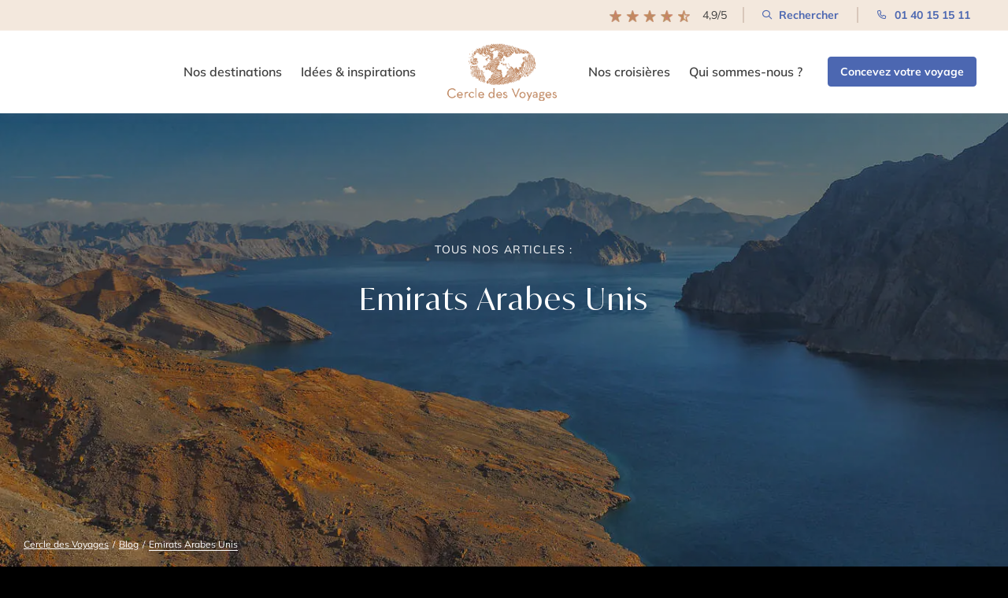

--- FILE ---
content_type: text/html; charset=UTF-8
request_url: https://www.cercledesvoyages.com/blog/tag/emirats-arabes-unis/
body_size: 34705
content:
<!DOCTYPE html>
<html lang="fr-FR" xmlns:og="http://opengraphprotocol.org/schema/" xmlns:fb="http://www.facebook.com/2008/fbml">
<head><meta charset="UTF-8" /><script>if(navigator.userAgent.match(/MSIE|Internet Explorer/i)||navigator.userAgent.match(/Trident\/7\..*?rv:11/i)){var href=document.location.href;if(!href.match(/[?&]nowprocket/)){if(href.indexOf("?")==-1){if(href.indexOf("#")==-1){document.location.href=href+"?nowprocket=1"}else{document.location.href=href.replace("#","?nowprocket=1#")}}else{if(href.indexOf("#")==-1){document.location.href=href+"&nowprocket=1"}else{document.location.href=href.replace("#","&nowprocket=1#")}}}}</script><script>(()=>{class RocketLazyLoadScripts{constructor(){this.v="2.0.4",this.userEvents=["keydown","keyup","mousedown","mouseup","mousemove","mouseover","mouseout","touchmove","touchstart","touchend","touchcancel","wheel","click","dblclick","input"],this.attributeEvents=["onblur","onclick","oncontextmenu","ondblclick","onfocus","onmousedown","onmouseenter","onmouseleave","onmousemove","onmouseout","onmouseover","onmouseup","onmousewheel","onscroll","onsubmit"]}async t(){this.i(),this.o(),/iP(ad|hone)/.test(navigator.userAgent)&&this.h(),this.u(),this.l(this),this.m(),this.k(this),this.p(this),this._(),await Promise.all([this.R(),this.L()]),this.lastBreath=Date.now(),this.S(this),this.P(),this.D(),this.O(),this.M(),await this.C(this.delayedScripts.normal),await this.C(this.delayedScripts.defer),await this.C(this.delayedScripts.async),await this.T(),await this.F(),await this.j(),await this.A(),window.dispatchEvent(new Event("rocket-allScriptsLoaded")),this.everythingLoaded=!0,this.lastTouchEnd&&await new Promise(t=>setTimeout(t,500-Date.now()+this.lastTouchEnd)),this.I(),this.H(),this.U(),this.W()}i(){this.CSPIssue=sessionStorage.getItem("rocketCSPIssue"),document.addEventListener("securitypolicyviolation",t=>{this.CSPIssue||"script-src-elem"!==t.violatedDirective||"data"!==t.blockedURI||(this.CSPIssue=!0,sessionStorage.setItem("rocketCSPIssue",!0))},{isRocket:!0})}o(){window.addEventListener("pageshow",t=>{this.persisted=t.persisted,this.realWindowLoadedFired=!0},{isRocket:!0}),window.addEventListener("pagehide",()=>{this.onFirstUserAction=null},{isRocket:!0})}h(){let t;function e(e){t=e}window.addEventListener("touchstart",e,{isRocket:!0}),window.addEventListener("touchend",function i(o){o.changedTouches[0]&&t.changedTouches[0]&&Math.abs(o.changedTouches[0].pageX-t.changedTouches[0].pageX)<10&&Math.abs(o.changedTouches[0].pageY-t.changedTouches[0].pageY)<10&&o.timeStamp-t.timeStamp<200&&(window.removeEventListener("touchstart",e,{isRocket:!0}),window.removeEventListener("touchend",i,{isRocket:!0}),"INPUT"===o.target.tagName&&"text"===o.target.type||(o.target.dispatchEvent(new TouchEvent("touchend",{target:o.target,bubbles:!0})),o.target.dispatchEvent(new MouseEvent("mouseover",{target:o.target,bubbles:!0})),o.target.dispatchEvent(new PointerEvent("click",{target:o.target,bubbles:!0,cancelable:!0,detail:1,clientX:o.changedTouches[0].clientX,clientY:o.changedTouches[0].clientY})),event.preventDefault()))},{isRocket:!0})}q(t){this.userActionTriggered||("mousemove"!==t.type||this.firstMousemoveIgnored?"keyup"===t.type||"mouseover"===t.type||"mouseout"===t.type||(this.userActionTriggered=!0,this.onFirstUserAction&&this.onFirstUserAction()):this.firstMousemoveIgnored=!0),"click"===t.type&&t.preventDefault(),t.stopPropagation(),t.stopImmediatePropagation(),"touchstart"===this.lastEvent&&"touchend"===t.type&&(this.lastTouchEnd=Date.now()),"click"===t.type&&(this.lastTouchEnd=0),this.lastEvent=t.type,t.composedPath&&t.composedPath()[0].getRootNode()instanceof ShadowRoot&&(t.rocketTarget=t.composedPath()[0]),this.savedUserEvents.push(t)}u(){this.savedUserEvents=[],this.userEventHandler=this.q.bind(this),this.userEvents.forEach(t=>window.addEventListener(t,this.userEventHandler,{passive:!1,isRocket:!0})),document.addEventListener("visibilitychange",this.userEventHandler,{isRocket:!0})}U(){this.userEvents.forEach(t=>window.removeEventListener(t,this.userEventHandler,{passive:!1,isRocket:!0})),document.removeEventListener("visibilitychange",this.userEventHandler,{isRocket:!0}),this.savedUserEvents.forEach(t=>{(t.rocketTarget||t.target).dispatchEvent(new window[t.constructor.name](t.type,t))})}m(){const t="return false",e=Array.from(this.attributeEvents,t=>"data-rocket-"+t),i="["+this.attributeEvents.join("],[")+"]",o="[data-rocket-"+this.attributeEvents.join("],[data-rocket-")+"]",s=(e,i,o)=>{o&&o!==t&&(e.setAttribute("data-rocket-"+i,o),e["rocket"+i]=new Function("event",o),e.setAttribute(i,t))};new MutationObserver(t=>{for(const n of t)"attributes"===n.type&&(n.attributeName.startsWith("data-rocket-")||this.everythingLoaded?n.attributeName.startsWith("data-rocket-")&&this.everythingLoaded&&this.N(n.target,n.attributeName.substring(12)):s(n.target,n.attributeName,n.target.getAttribute(n.attributeName))),"childList"===n.type&&n.addedNodes.forEach(t=>{if(t.nodeType===Node.ELEMENT_NODE)if(this.everythingLoaded)for(const i of[t,...t.querySelectorAll(o)])for(const t of i.getAttributeNames())e.includes(t)&&this.N(i,t.substring(12));else for(const e of[t,...t.querySelectorAll(i)])for(const t of e.getAttributeNames())this.attributeEvents.includes(t)&&s(e,t,e.getAttribute(t))})}).observe(document,{subtree:!0,childList:!0,attributeFilter:[...this.attributeEvents,...e]})}I(){this.attributeEvents.forEach(t=>{document.querySelectorAll("[data-rocket-"+t+"]").forEach(e=>{this.N(e,t)})})}N(t,e){const i=t.getAttribute("data-rocket-"+e);i&&(t.setAttribute(e,i),t.removeAttribute("data-rocket-"+e))}k(t){Object.defineProperty(HTMLElement.prototype,"onclick",{get(){return this.rocketonclick||null},set(e){this.rocketonclick=e,this.setAttribute(t.everythingLoaded?"onclick":"data-rocket-onclick","this.rocketonclick(event)")}})}S(t){function e(e,i){let o=e[i];e[i]=null,Object.defineProperty(e,i,{get:()=>o,set(s){t.everythingLoaded?o=s:e["rocket"+i]=o=s}})}e(document,"onreadystatechange"),e(window,"onload"),e(window,"onpageshow");try{Object.defineProperty(document,"readyState",{get:()=>t.rocketReadyState,set(e){t.rocketReadyState=e},configurable:!0}),document.readyState="loading"}catch(t){console.log("WPRocket DJE readyState conflict, bypassing")}}l(t){this.originalAddEventListener=EventTarget.prototype.addEventListener,this.originalRemoveEventListener=EventTarget.prototype.removeEventListener,this.savedEventListeners=[],EventTarget.prototype.addEventListener=function(e,i,o){o&&o.isRocket||!t.B(e,this)&&!t.userEvents.includes(e)||t.B(e,this)&&!t.userActionTriggered||e.startsWith("rocket-")||t.everythingLoaded?t.originalAddEventListener.call(this,e,i,o):(t.savedEventListeners.push({target:this,remove:!1,type:e,func:i,options:o}),"mouseenter"!==e&&"mouseleave"!==e||t.originalAddEventListener.call(this,e,t.savedUserEvents.push,o))},EventTarget.prototype.removeEventListener=function(e,i,o){o&&o.isRocket||!t.B(e,this)&&!t.userEvents.includes(e)||t.B(e,this)&&!t.userActionTriggered||e.startsWith("rocket-")||t.everythingLoaded?t.originalRemoveEventListener.call(this,e,i,o):t.savedEventListeners.push({target:this,remove:!0,type:e,func:i,options:o})}}J(t,e){this.savedEventListeners=this.savedEventListeners.filter(i=>{let o=i.type,s=i.target||window;return e!==o||t!==s||(this.B(o,s)&&(i.type="rocket-"+o),this.$(i),!1)})}H(){EventTarget.prototype.addEventListener=this.originalAddEventListener,EventTarget.prototype.removeEventListener=this.originalRemoveEventListener,this.savedEventListeners.forEach(t=>this.$(t))}$(t){t.remove?this.originalRemoveEventListener.call(t.target,t.type,t.func,t.options):this.originalAddEventListener.call(t.target,t.type,t.func,t.options)}p(t){let e;function i(e){return t.everythingLoaded?e:e.split(" ").map(t=>"load"===t||t.startsWith("load.")?"rocket-jquery-load":t).join(" ")}function o(o){function s(e){const s=o.fn[e];o.fn[e]=o.fn.init.prototype[e]=function(){return this[0]===window&&t.userActionTriggered&&("string"==typeof arguments[0]||arguments[0]instanceof String?arguments[0]=i(arguments[0]):"object"==typeof arguments[0]&&Object.keys(arguments[0]).forEach(t=>{const e=arguments[0][t];delete arguments[0][t],arguments[0][i(t)]=e})),s.apply(this,arguments),this}}if(o&&o.fn&&!t.allJQueries.includes(o)){const e={DOMContentLoaded:[],"rocket-DOMContentLoaded":[]};for(const t in e)document.addEventListener(t,()=>{e[t].forEach(t=>t())},{isRocket:!0});o.fn.ready=o.fn.init.prototype.ready=function(i){function s(){parseInt(o.fn.jquery)>2?setTimeout(()=>i.bind(document)(o)):i.bind(document)(o)}return"function"==typeof i&&(t.realDomReadyFired?!t.userActionTriggered||t.fauxDomReadyFired?s():e["rocket-DOMContentLoaded"].push(s):e.DOMContentLoaded.push(s)),o([])},s("on"),s("one"),s("off"),t.allJQueries.push(o)}e=o}t.allJQueries=[],o(window.jQuery),Object.defineProperty(window,"jQuery",{get:()=>e,set(t){o(t)}})}P(){const t=new Map;document.write=document.writeln=function(e){const i=document.currentScript,o=document.createRange(),s=i.parentElement;let n=t.get(i);void 0===n&&(n=i.nextSibling,t.set(i,n));const c=document.createDocumentFragment();o.setStart(c,0),c.appendChild(o.createContextualFragment(e)),s.insertBefore(c,n)}}async R(){return new Promise(t=>{this.userActionTriggered?t():this.onFirstUserAction=t})}async L(){return new Promise(t=>{document.addEventListener("DOMContentLoaded",()=>{this.realDomReadyFired=!0,t()},{isRocket:!0})})}async j(){return this.realWindowLoadedFired?Promise.resolve():new Promise(t=>{window.addEventListener("load",t,{isRocket:!0})})}M(){this.pendingScripts=[];this.scriptsMutationObserver=new MutationObserver(t=>{for(const e of t)e.addedNodes.forEach(t=>{"SCRIPT"!==t.tagName||t.noModule||t.isWPRocket||this.pendingScripts.push({script:t,promise:new Promise(e=>{const i=()=>{const i=this.pendingScripts.findIndex(e=>e.script===t);i>=0&&this.pendingScripts.splice(i,1),e()};t.addEventListener("load",i,{isRocket:!0}),t.addEventListener("error",i,{isRocket:!0}),setTimeout(i,1e3)})})})}),this.scriptsMutationObserver.observe(document,{childList:!0,subtree:!0})}async F(){await this.X(),this.pendingScripts.length?(await this.pendingScripts[0].promise,await this.F()):this.scriptsMutationObserver.disconnect()}D(){this.delayedScripts={normal:[],async:[],defer:[]},document.querySelectorAll("script[type$=rocketlazyloadscript]").forEach(t=>{t.hasAttribute("data-rocket-src")?t.hasAttribute("async")&&!1!==t.async?this.delayedScripts.async.push(t):t.hasAttribute("defer")&&!1!==t.defer||"module"===t.getAttribute("data-rocket-type")?this.delayedScripts.defer.push(t):this.delayedScripts.normal.push(t):this.delayedScripts.normal.push(t)})}async _(){await this.L();let t=[];document.querySelectorAll("script[type$=rocketlazyloadscript][data-rocket-src]").forEach(e=>{let i=e.getAttribute("data-rocket-src");if(i&&!i.startsWith("data:")){i.startsWith("//")&&(i=location.protocol+i);try{const o=new URL(i).origin;o!==location.origin&&t.push({src:o,crossOrigin:e.crossOrigin||"module"===e.getAttribute("data-rocket-type")})}catch(t){}}}),t=[...new Map(t.map(t=>[JSON.stringify(t),t])).values()],this.Y(t,"preconnect")}async G(t){if(await this.K(),!0!==t.noModule||!("noModule"in HTMLScriptElement.prototype))return new Promise(e=>{let i;function o(){(i||t).setAttribute("data-rocket-status","executed"),e()}try{if(navigator.userAgent.includes("Firefox/")||""===navigator.vendor||this.CSPIssue)i=document.createElement("script"),[...t.attributes].forEach(t=>{let e=t.nodeName;"type"!==e&&("data-rocket-type"===e&&(e="type"),"data-rocket-src"===e&&(e="src"),i.setAttribute(e,t.nodeValue))}),t.text&&(i.text=t.text),t.nonce&&(i.nonce=t.nonce),i.hasAttribute("src")?(i.addEventListener("load",o,{isRocket:!0}),i.addEventListener("error",()=>{i.setAttribute("data-rocket-status","failed-network"),e()},{isRocket:!0}),setTimeout(()=>{i.isConnected||e()},1)):(i.text=t.text,o()),i.isWPRocket=!0,t.parentNode.replaceChild(i,t);else{const i=t.getAttribute("data-rocket-type"),s=t.getAttribute("data-rocket-src");i?(t.type=i,t.removeAttribute("data-rocket-type")):t.removeAttribute("type"),t.addEventListener("load",o,{isRocket:!0}),t.addEventListener("error",i=>{this.CSPIssue&&i.target.src.startsWith("data:")?(console.log("WPRocket: CSP fallback activated"),t.removeAttribute("src"),this.G(t).then(e)):(t.setAttribute("data-rocket-status","failed-network"),e())},{isRocket:!0}),s?(t.fetchPriority="high",t.removeAttribute("data-rocket-src"),t.src=s):t.src="data:text/javascript;base64,"+window.btoa(unescape(encodeURIComponent(t.text)))}}catch(i){t.setAttribute("data-rocket-status","failed-transform"),e()}});t.setAttribute("data-rocket-status","skipped")}async C(t){const e=t.shift();return e?(e.isConnected&&await this.G(e),this.C(t)):Promise.resolve()}O(){this.Y([...this.delayedScripts.normal,...this.delayedScripts.defer,...this.delayedScripts.async],"preload")}Y(t,e){this.trash=this.trash||[];let i=!0;var o=document.createDocumentFragment();t.forEach(t=>{const s=t.getAttribute&&t.getAttribute("data-rocket-src")||t.src;if(s&&!s.startsWith("data:")){const n=document.createElement("link");n.href=s,n.rel=e,"preconnect"!==e&&(n.as="script",n.fetchPriority=i?"high":"low"),t.getAttribute&&"module"===t.getAttribute("data-rocket-type")&&(n.crossOrigin=!0),t.crossOrigin&&(n.crossOrigin=t.crossOrigin),t.integrity&&(n.integrity=t.integrity),t.nonce&&(n.nonce=t.nonce),o.appendChild(n),this.trash.push(n),i=!1}}),document.head.appendChild(o)}W(){this.trash.forEach(t=>t.remove())}async T(){try{document.readyState="interactive"}catch(t){}this.fauxDomReadyFired=!0;try{await this.K(),this.J(document,"readystatechange"),document.dispatchEvent(new Event("rocket-readystatechange")),await this.K(),document.rocketonreadystatechange&&document.rocketonreadystatechange(),await this.K(),this.J(document,"DOMContentLoaded"),document.dispatchEvent(new Event("rocket-DOMContentLoaded")),await this.K(),this.J(window,"DOMContentLoaded"),window.dispatchEvent(new Event("rocket-DOMContentLoaded"))}catch(t){console.error(t)}}async A(){try{document.readyState="complete"}catch(t){}try{await this.K(),this.J(document,"readystatechange"),document.dispatchEvent(new Event("rocket-readystatechange")),await this.K(),document.rocketonreadystatechange&&document.rocketonreadystatechange(),await this.K(),this.J(window,"load"),window.dispatchEvent(new Event("rocket-load")),await this.K(),window.rocketonload&&window.rocketonload(),await this.K(),this.allJQueries.forEach(t=>t(window).trigger("rocket-jquery-load")),await this.K(),this.J(window,"pageshow");const t=new Event("rocket-pageshow");t.persisted=this.persisted,window.dispatchEvent(t),await this.K(),window.rocketonpageshow&&window.rocketonpageshow({persisted:this.persisted})}catch(t){console.error(t)}}async K(){Date.now()-this.lastBreath>45&&(await this.X(),this.lastBreath=Date.now())}async X(){return document.hidden?new Promise(t=>setTimeout(t)):new Promise(t=>requestAnimationFrame(t))}B(t,e){return e===document&&"readystatechange"===t||(e===document&&"DOMContentLoaded"===t||(e===window&&"DOMContentLoaded"===t||(e===window&&"load"===t||e===window&&"pageshow"===t)))}static run(){(new RocketLazyLoadScripts).t()}}RocketLazyLoadScripts.run()})();</script>
    
    <meta name="viewport" content="width=device-width, initial-scale=1.0">

    <link rel="profile" href="https://gmpg.org/xfn/11" />
    <link rel="preload" fetchpriority="high" as="image" href="https://www.cercledesvoyages.com/wp-content/themes/cercle-de-voyage/assets/img/logob90x47.webp" type="image/webp">
    <link rel="preload" fetchpriority="high" as="image" href="https://www.cercledesvoyages.com/wp-content/webp-express/webp-images/themes/cercle-de-voyage/assets/img/logo.png.webp" type="image/webp">
    <link rel="preload" fetchpriority="high" as="image" href="https://www.cercledesvoyages.com/wp-content/webp-express/webp-images/themes/cercle-de-voyage/assets/img/star-rating.png.webp" type="image/webp">
    <link rel="preload" fetchpriority="high" as="image" href="https://www.cercledesvoyages.com/wp-content/webp-express/webp-images/themes/cercle-de-voyage/assets/img/logo_fix.png.webp" type="image/webp">

    <link rel="preload" href="https://www.cercledesvoyages.com/wp-content/themes/cercle-de-voyage/assets/fonts/IvyMode/IvyMode-Regular.woff2" as="font" type="font/woff2" crossorigin>
    <link rel="preload" href="https://www.cercledesvoyages.com/wp-content/themes/cercle-de-voyage/assets/fonts/IvyMode/IvyMode-Bold.woff2" as="font" type="font/woff2" crossorigin>
    <link rel="preload" href="https://www.cercledesvoyages.com/wp-content/themes/cercle-de-voyage/assets/fonts/IvyMode/IvyMode-SemiBoldItalic.woff2" as="font" type="font/woff2" crossorigin>
    <link rel="preload" href="https://www.cercledesvoyages.com/wp-content/themes/cercle-de-voyage/assets/fonts/Icomoon/icomoon.woff" as="font" type="font/woff" crossorigin>
    <link rel="preload" href="https://www.cercledesvoyages.com/wp-content/themes/cercle-de-voyage/assets/fonts/Mulish/mulish-v17-latin-regular.woff2" as="font" type="font/woff2" crossorigin>
    <link rel="preload" href="https://www.cercledesvoyages.com/wp-content/themes/cercle-de-voyage/assets/fonts/Mulish/mulish-v17-latin-600.woff2" as="font" type="font/woff2" crossorigin>
    <link rel="preload" href="https://www.cercledesvoyages.com/wp-content/themes/cercle-de-voyage/assets/fonts/Mulish/mulish-v17-latin-700.woff2" as="font" type="font/woff2" crossorigin>

    <script type="rocketlazyloadscript" id="load-gtm">
        window.dataLayer = window.dataLayer || [];

        // Données GTM personnalisées
        
        dataLayer.push({
            gtm_wp_cdv: ' emirats arabes unis'
        });

        function gtag() {
            dataLayer.push(arguments);
        }

                    loadGTM('GTM-W3Z3D6');
        


        function loadGTM(id) {
            if (window.gtmDidInit) return;
            window.gtmDidInit = true;
            (function(w, d, s, l, i) {
                w[l] = w[l] || [];
                w[l].push({
                    'gtm.start': new Date().getTime(),
                    event: 'gtm.js'
                });
                var f = d.getElementsByTagName(s)[0],
                    j = d.createElement(s),
                    dl = l !== 'dataLayer' ? '&l=' + l : '';
                j.async = true;
                j.src = 'https://www.googletagmanager.com/gtm.js?id=' + i + dl;
                f.parentNode.insertBefore(j, f);
            })(window, document, 'script', 'dataLayer', id);
        }
    </script>

    <script type="text/javascript" src="//g516z05k77.kameleoon.io/engine.js?kameleoonDebug=true" async="true" fetchpriority="high"></script>




    <script type="rocketlazyloadscript">
        var site_url = 'https://www.cercledesvoyages.com/';

        function setCookie(name,value,days) {
            var expires = "";
            if (days) {
                var date = new Date();
                date.setTime(date.getTime() + (days*24*60*60*1000));
                expires = "; expires=" + date.toUTCString();
            }
            document.cookie = name + "=" + (value || "")  + expires + "; path=/";
        }
        function getCookie(name) {
            var nameEQ = name + "=";
            var ca = document.cookie.split(';');
            for(var i=0;i < ca.length;i++) {
                var c = ca[i];
                while (c.charAt(0)==' ') c = c.substring(1,c.length);
                if (c.indexOf(nameEQ) == 0) return c.substring(nameEQ.length,c.length);
            }
            return null;
        }
        function eraseCookie(name) {
            document.cookie = name +'=; Path=/; Expires=Thu, 01 Jan 1970 00:00:01 GMT;';
        }
    </script>

            <title>Articles emirats arabes unis | Cercle des Voyages</title>
                <meta name="title" content="Articles emirats arabes unis | Cercle des Voyages">
        <meta name="description" content="Découvrez tous les articles du Tag emirats arabes unis. Vous y trouverez les meilleurs conseils et bons plans des conseillers Cercle des Voyages" />
                <script type="rocketlazyloadscript" data-rocket-type="text/javascript">
        window.dataLayer = window.dataLayer || [];
        dataLayer.push({
            event: 'page_view',
            page_type: 'Voyage à Oman : entre traditions, hospitalité et paysages d’exception',
            traffic_type: ''
        });
    </script>
    <meta name='robots' content='noindex, follow' />
<link rel="canonical" href="https://www.cercledesvoyages.com/blog/tag/emirats-arabes-unis/" />

	<!-- This site is optimized with the Yoast SEO plugin v26.6 - https://yoast.com/wordpress/plugins/seo/ -->
	<meta name="twitter:card" content="summary_large_image" />
	<meta name="twitter:title" content="Archives des emirats arabes unis - Cercle des Voyages" />
	<!-- / Yoast SEO plugin. -->




    <meta property="og:title" content="Cercle des Voyages, le vrai voyage sur-mesure"/>
    <meta property="og:type" content="website"/>
    <meta property="og:url" content="https://www.cercledesvoyages.com/blog/voyage-a-oman-entre-traditions-hospitalite-et-paysages-dexception/"/>
    <meta property="og:site_name" content="Cercle des Voyages"/>
    <meta property="og:description" content=""/>
                <meta property="og:image" content=""/>
        <style id='wp-img-auto-sizes-contain-inline-css' type='text/css'>
img:is([sizes=auto i],[sizes^="auto," i]){contain-intrinsic-size:3000px 1500px}
/*# sourceURL=wp-img-auto-sizes-contain-inline-css */
</style>
<link rel='stylesheet' media='print' onload="this.media='all'" id='style-css' href='https://www.cercledesvoyages.com/wp-content/themes/cercle-de-voyage/style.css?ver=790753c6' type='text/css' />
<link data-minify="1" rel='stylesheet' media='print' onload="this.media='all'" id='perfect-scrollbar-css' href='https://www.cercledesvoyages.com/wp-content/cache/min/1/wp-content/themes/cercle-de-voyage/node_modules/perfect-scrollbar/css/perfect-scrollbar.css?ver=1769684258' type='text/css' />
<link rel='stylesheet' media='print' onload="this.media='all'" id='bootstrap-css' href='https://www.cercledesvoyages.com/wp-content/themes/cercle-de-voyage/node_modules/bootstrap/dist/css/bootstrap.min.css?ver=790753c6' type='text/css' />
<link data-minify="1" rel='stylesheet' media='print' onload="this.media='all'" id='fancybox-css' href='https://www.cercledesvoyages.com/wp-content/cache/min/1/wp-content/themes/cercle-de-voyage/node_modules/@fancyapps/ui/dist/fancybox/fancybox.css?ver=1769684258' type='text/css' />
<link data-minify="1" rel='stylesheet' media='print' onload="this.media='all'" id='swiper-css' href='https://www.cercledesvoyages.com/wp-content/cache/min/1/wp-content/themes/cercle-de-voyage/node_modules/swiper/swiper-bundle.min.css?ver=1769684258' type='text/css' />
<link rel='stylesheet' media='print' onload="this.media='all'" id='accordion-css' href='https://www.cercledesvoyages.com/wp-content/themes/cercle-de-voyage/node_modules/accordion-js/dist/accordion.min.css?ver=790753c6' type='text/css' />
<link rel='stylesheet' media='print' onload="this.media='all'" id='mediaelement-css' href='https://www.cercledesvoyages.com/wp-content/cache/background-css/1/www.cercledesvoyages.com/wp-content/themes/cercle-de-voyage/node_modules/mediaelement/build/mediaelementplayer.min.css?ver=790753c6&wpr_t=1769771340' type='text/css' />
<link data-minify="1" rel='stylesheet' id='cdv-style-css' href='https://www.cercledesvoyages.com/wp-content/cache/background-css/1/www.cercledesvoyages.com/wp-content/cache/min/1/wp-content/themes/cercle-de-voyage/assets/css/style.css?ver=1769684258&wpr_t=1769771340' type='text/css' media='all' />
<link data-minify="1" rel='stylesheet' id='axeptio/main-css' href='https://www.cercledesvoyages.com/wp-content/cache/min/1/wp-content/plugins/axeptio-sdk-integration/dist/css/frontend/main.css?ver=1769684258' type='text/css' media='all' />
<meta name="sentry-trace" content="177c22dde37b4a0d9f6dbe91b97e910b-9c20c90d3bec49f7-0" />
<meta name="traceparent" content="" />
<meta name="baggage" content="sentry-trace_id=177c22dde37b4a0d9f6dbe91b97e910b,sentry-sample_rate=0.1,sentry-transaction=%2Fblog%2Ftag%2F%7Btag%7D,sentry-public_key=3b32989a4df210d7aceb4caffd58426d,sentry-org_id=4507855293186048,sentry-release=3.0.5.2,sentry-environment=Production,sentry-sampled=false,sentry-sample_rand=0.932065" />
<script data-minify="1" type="text/javascript" src="https://www.cercledesvoyages.com/wp-content/cache/min/1/wp-content/themes/cercle-de-voyage/node_modules/matchmedia-polyfill/matchMedia.js?ver=1769684258" id="match-media-js" async="async" data-wp-strategy="async"></script>
<script data-minify="1" type="text/javascript" src="https://www.cercledesvoyages.com/wp-content/cache/min/1/wp-content/themes/cercle-de-voyage/node_modules/matchmedia-polyfill/matchMedia.addListener.js?ver=1769684258" id="match-media-listener-js" async="async" data-wp-strategy="async"></script>
<script data-minify="1" type="text/javascript" src="https://www.cercledesvoyages.com/wp-content/cache/min/1/wp-content/themes/cercle-de-voyage/assets/js/min/cdv-common.js?ver=1769684258" id="cdv-common-js" async="async" data-wp-strategy="async"></script>
<script data-minify="1" type="text/javascript" src="https://www.cercledesvoyages.com/wp-content/cache/min/1/wp-content/themes/cercle-de-voyage/node_modules/axios/dist/axios.js?ver=1769684258" id="axios-js" defer="defer" data-wp-strategy="defer"></script>
<script data-minify="1" type="text/javascript" src="https://www.cercledesvoyages.com/wp-content/cache/min/1/wp-content/themes/cercle-de-voyage/assets/js/dist/main-compiled.js?ver=1769684258" id="compiled-bundle-js" defer="defer" data-wp-strategy="defer"></script>
<script type="text/javascript" src="https://www.cercledesvoyages.com/wp-content/themes/cercle-de-voyage/assets/js/jquery-ui.min.js?ver=790753c6" id="cdv-jquery-ui-js" defer="defer" data-wp-strategy="defer"></script>
<script type="text/javascript" src="https://www.cercledesvoyages.com/wp-content/themes/cercle-de-voyage/assets/js/bootstrap.min.js?ver=790753c6" id="cdv-bootstrap-js" defer="defer" data-wp-strategy="defer"></script>
<script data-minify="1" type="text/javascript" src="https://www.cercledesvoyages.com/wp-content/cache/min/1/wp-content/themes/cercle-de-voyage/node_modules/bootstrap/dist/js/bootstrap.bundle.js?ver=1769684259" id="cdv-bootstrap-2-js" defer="defer" data-wp-strategy="defer"></script>
<script data-minify="1" type="text/javascript" src="https://www.cercledesvoyages.com/wp-content/cache/min/1/wp-content/themes/cercle-de-voyage/node_modules/infinite-scroll/dist/infinite-scroll.pkgd.js?ver=1769684259" id="infinite-scroll-js" defer="defer" data-wp-strategy="defer"></script>
<script data-minify="1" type="text/javascript" src="https://www.cercledesvoyages.com/wp-content/cache/min/1/wp-content/themes/cercle-de-voyage/node_modules/slick-carousel/slick/slick.js?ver=1769684259" id="cdv-slick-js" defer="defer" data-wp-strategy="defer"></script>
<script type="text/javascript" src="https://www.cercledesvoyages.com/wp-content/themes/cercle-de-voyage/node_modules/moment/min/moment.min.js?ver=790753c6" id="cdv-moment-js" defer="defer" data-wp-strategy="defer"></script>
<script data-minify="1" type="text/javascript" src="https://www.cercledesvoyages.com/wp-content/cache/min/1/wp-content/themes/cercle-de-voyage/node_modules/masonry-layout/dist/masonry.pkgd.js?ver=1769684259" id="cdv-masonry-js-js" defer="defer" data-wp-strategy="defer"></script>
<script type="text/javascript" src="https://www.cercledesvoyages.com/wp-content/themes/cercle-de-voyage/node_modules/pristinejs/dist/pristine.js?ver=790753c6" id="pristine-js" defer="defer" data-wp-strategy="defer"></script>
<script data-minify="1" type="text/javascript" src="https://www.cercledesvoyages.com/wp-content/cache/min/1/wp-content/themes/cercle-de-voyage/node_modules/mediaelement/build/mediaelement-and-player.js?ver=1769684259" id="media-element-js" defer="defer" data-wp-strategy="defer"></script>
<script data-minify="1" type="text/javascript" src="https://www.cercledesvoyages.com/wp-content/cache/min/1/wp-content/themes/cercle-de-voyage/node_modules/@fancyapps/ui/dist/index.umd.js?ver=1769684259" id="fancybox-js" defer="defer" data-wp-strategy="defer"></script>
<script type="text/javascript" src="https://www.cercledesvoyages.com/wp-content/themes/cercle-de-voyage/node_modules/smooth-scroll/dist/smooth-scroll.min.js?ver=790753c6" id="smooth-scroll-js" defer="defer" data-wp-strategy="defer"></script>
<script type="text/javascript" src="https://www.cercledesvoyages.com/wp-content/themes/cercle-de-voyage/node_modules/gumshoejs/dist/gumshoe.min.js?ver=790753c6" id="gumshoejs-js" defer="defer" data-wp-strategy="defer"></script>
<script data-minify="1" type="text/javascript" src="https://www.cercledesvoyages.com/wp-content/cache/min/1/wp-content/themes/cercle-de-voyage/assets/js/min/new-cdv.js?ver=1769684259" id="new-cdv-js" defer="defer" data-wp-strategy="defer"></script>
<script data-minify="1" type="text/javascript" src="https://www.cercledesvoyages.com/wp-content/cache/min/1/wp-content/themes/cercle-de-voyage/assets/js/min/search.js?ver=1769684259" id="searchbar-js" defer="defer" data-wp-strategy="defer"></script>
<script data-minify="1" type="text/javascript" src="https://www.cercledesvoyages.com/wp-content/cache/min/1/wp-content/themes/cercle-de-voyage/assets/js/min/cdv.js?ver=1769684259" id="cdv-js-js" defer="defer" data-wp-strategy="defer"></script>
<link rel="https://api.w.org/" href="https://www.cercledesvoyages.com/wp-json/" /><link rel="alternate" title="JSON" type="application/json" href="https://www.cercledesvoyages.com/wp-json/wp/v2/tags/2512" /><script type="rocketlazyloadscript" data-rocket-type="text/javascript">
           var ajaxurl = "https://www.cercledesvoyages.com/wp-admin/admin-ajax.php";
         </script><link rel="icon" href="https://www.cercledesvoyages.com/wp-content/uploads/2020/12/index-120x120.png" sizes="32x32" />
<link rel="icon" href="https://www.cercledesvoyages.com/wp-content/uploads/2020/12/index.png" sizes="192x192" />
<link rel="apple-touch-icon" href="https://www.cercledesvoyages.com/wp-content/uploads/2020/12/index.png" />
<meta name="msapplication-TileImage" content="https://www.cercledesvoyages.com/wp-content/uploads/2020/12/index.png" />
<noscript><style id="rocket-lazyload-nojs-css">.rll-youtube-player, [data-lazy-src]{display:none !important;}</style></noscript>
  <script nowprocket>
    window._axcb = window._axcb || [];
    window._axcb.push(function (sdk) {
      const host = document.querySelector("#axeptio_overlay > .needsclick");
      if (!host || !host.shadowRoot) return;

      const root = host.shadowRoot;
      const observer = new MutationObserver(() => {
        const modal = root.querySelector('[data-testid="modal-container"]');
        if (modal) {
          modal.dispatchEvent(new MouseEvent('click', {bubbles: true, composed: true}));
          modal.dispatchEvent(new MouseEvent('click', {bubbles: true, composed: true}));
        }

        const btnAccept = root.querySelector("#axeptio_btn_acceptAll");
        if (btnAccept) {
          btnAccept.addEventListener('click', () => {
            console.log('Executing request consent from accept button');
            sdk.requestConsent();
          });
        }

        const btnDiscard = root.querySelector(".ax-discardButton");
        if (btnDiscard) {
          btnDiscard.addEventListener('click', () => {
            console.log('Executing request consent from contiune btn');
            sdk.requestConsent();
          });
        }

        if (btnAccept && btnDiscard) observer.disconnect();
      });

      observer.observe(root, {subtree: true, childList: true});
    })
  </script>
<style id="wpr-lazyload-bg-container"></style><style id="wpr-lazyload-bg-exclusion">.ui-autocomplete-loading{--wpr-bg-4054cf30-e78b-4e40-9d1f-0209d71ce03c: url('https://www.cercledesvoyages.com/wp-content/themes/cercle-de-voyage/assets/img/ui-anim_basic_16x16.gif');}</style>
<noscript>
<style id="wpr-lazyload-bg-nostyle">.mejs__overlay-button{--wpr-bg-e15faa11-70c8-4941-b517-93e3f6a4fc8d: url('https://www.cercledesvoyages.com/wp-content/themes/cercle-de-voyage/node_modules/mediaelement/build/mejs-controls.svg');}.mejs__overlay-loading-bg-img{--wpr-bg-3d961fc1-dbeb-40b7-93ae-54c824405fbf: url('https://www.cercledesvoyages.com/wp-content/themes/cercle-de-voyage/node_modules/mediaelement/build/mejs-controls.svg');}.mejs__button>button{--wpr-bg-ab497dbe-4731-46e0-8ffc-d2583176fdd4: url('https://www.cercledesvoyages.com/wp-content/themes/cercle-de-voyage/node_modules/mediaelement/build/mejs-controls.svg');}.slick-loading .slick-list{--wpr-bg-c6ba609a-1844-4790-8508-ed304243d606: url('https://www.cercledesvoyages.com/wp-content/themes/cercle-de-voyage/assets/css/ajax-loader.gif');}.common-bg{--wpr-bg-8c4fc7e9-ff04-4928-9cf3-ed8c2cf2aee7: url('https://www.cercledesvoyages.com/wp-content/themes/cercle-de-voyage/assets/img/fingerprint_bg.webp');}.common-bg{--wpr-bg-f7e71abb-8359-476a-b107-95a170b6d352: url('https://www.cercledesvoyages.com/wp-content/themes/cercle-de-voyage/assets/img/fingerprint_bg.webp');}.idee-voyage#voyage01{--wpr-bg-497586c1-ef3e-41cc-9375-95b3abffe99a: url('https://www.cercledesvoyages.com/wp-content/themes/cercle-de-voyage/assets/img/Empreinte.webp');}.idee-voyage .personalise{--wpr-bg-175387b3-272b-4053-9a6c-6d9806f59f4b: url('https://www.cercledesvoyages.com/wp-content/themes/cercle-de-voyage/assets/img/landing/bg-empreinte.webp');}.panolens .head span{--wpr-bg-ffc15684-fa75-4772-82d8-c8d2f62b46fb: url('https://www.cercledesvoyages.com/wp-content/themes/cercle-de-voyage/assets/img/icon/Icon-Close.webp');}.tout-voyage{--wpr-bg-bd681236-bf6f-4753-9bdd-3c126119f360: url('https://www.cercledesvoyages.com/wp-content/themes/cercle-de-voyage/assets/img/empreinte-tout-voyage.webp');}.scroll{--wpr-bg-8941f166-fa16-4d30-be46-ef74745df8f1: url('https://www.cercledesvoyages.com/wp-content/themes/cercle-de-voyage/assets/img/arrow-down.webp');}#header .nav-mobile{--wpr-bg-0ed97034-4202-457d-977d-bfa0ed682d31: url('https://www.cercledesvoyages.com/wp-content/themes/cercle-de-voyage/assets/img/mobile-nav-bg.webp');}#header .nav-mobile{--wpr-bg-816eaf74-f44e-429b-a73f-28669b9ec026: url('https://www.cercledesvoyages.com/wp-content/themes/cercle-de-voyage/assets/img/mobile-nav-bg.webp');}#header .nav-mobile .list .menu .menu-item .submenu-mobile{--wpr-bg-4390ff6b-768d-430b-9448-0f5941e867e5: url('https://www.cercledesvoyages.com/wp-content/themes/cercle-de-voyage/assets/img/mobile-nav-bg.webp');}#header .nav-mobile .list .menu .menu-item .submenu-mobile{--wpr-bg-921341c6-2d63-4882-af28-aa504c867986: url('https://www.cercledesvoyages.com/wp-content/themes/cercle-de-voyage/assets/img/mobile-nav-bg.webp');}#section1{--wpr-bg-a2cf514f-fd38-4770-8011-5a321ede463a: url('https://www.cercledesvoyages.com/wp-content/themes/cercle-de-voyage/assets/img/Empreinte2.webp');}#section1{--wpr-bg-91697f76-b146-4ded-99ad-12ebe89511bf: url('https://www.cercledesvoyages.com/wp-content/themes/cercle-de-voyage/assets/img/Empreinte2.webp');}#section1{--wpr-bg-aaffa67f-acdd-4399-b932-d0495b232a2c: url('https://www.cercledesvoyages.com/wp-content/themes/cercle-de-voyage/assets/img/Empreinte2.webp');}#section1{--wpr-bg-c574dbb0-6666-4dc6-8414-3cf4ca791b42: url('https://www.cercledesvoyages.com/wp-content/themes/cercle-de-voyage/assets/img/Empreinte2.webp');}.contact{--wpr-bg-e31f9b86-d836-4c61-8053-6882189c8df3: url('https://www.cercledesvoyages.com/wp-content/themes/cercle-de-voyage/assets/img/Empreinte2.webp');}.contact{--wpr-bg-fdc0b939-637c-4a55-b22a-24aaf9d6992f: url('https://www.cercledesvoyages.com/wp-content/themes/cercle-de-voyage/assets/img/Empreinte2.webp');}.contact{--wpr-bg-332d7f0d-011d-4191-b496-f8e5830b6eb3: url('https://www.cercledesvoyages.com/wp-content/themes/cercle-de-voyage/assets/img/contact_fingerprint_bg.webp');}.contact{--wpr-bg-1ca70827-0434-4c87-91d9-93f9d87d9d12: url('https://www.cercledesvoyages.com/wp-content/themes/cercle-de-voyage/assets/img/contact_fingerprint_bg.webp');}.rse .empreinte{--wpr-bg-5269609a-9fd4-42e2-a887-91d0c5f215d7: url('https://www.cercledesvoyages.com/wp-content/themes/cercle-de-voyage/assets/img/Empreinte_doré.png');}.rse .empreinte2{--wpr-bg-7244c6a1-bf23-4da7-84ab-1471274fd470: url('https://www.cercledesvoyages.com/wp-content/themes/cercle-de-voyage/assets/img/Empreinte_doré.png');}.souvenire{--wpr-bg-7f1553dc-7271-4e6f-9996-719168627dc8: url('https://www.cercledesvoyages.com/wp-content/themes/cercle-de-voyage/assets/img/full-fingerprint-bg.webp');}.conciergerie-page .common-bg{--wpr-bg-4e95981e-630d-4d7f-aec7-bcef7fc2463e: url('https://www.cercledesvoyages.com/wp-content/themes/cercle-de-voyage/assets/img/fingerprint-2-bg.webp');}#popup-contact .modal-content{--wpr-bg-d65f57da-1f56-4e18-aa36-fe80617a9205: url('https://www.cercledesvoyages.com/wp-content/themes/cercle-de-voyage/assets/img/Empreinte-contact.webp');}.container-form{--wpr-bg-e9747572-0084-471c-8776-ad65a48c2483: url('https://www.cercledesvoyages.com/wp-content/themes/cercle-de-voyage/assets/img/Empreine-prepays.webp');}.cdv-form-group select.form-control{--wpr-bg-684a953c-14f7-4fe0-b9dd-ce1a2c40e386: url('https://www.cercledesvoyages.com/wp-content/themes/cercle-de-voyage/assets/img/dropdown-icon.webp');}.about-page .valeur-dirigant{--wpr-bg-d45f4700-a63e-4d6b-ab84-60489bbd41b1: url('https://www.cercledesvoyages.com/wp-content/themes/cercle-de-voyage/assets/img/Empreine-prepays.webp');}.valeur-dirigant{--wpr-bg-9d03ce43-5e53-455b-b889-60026de3b6dc: url('https://www.cercledesvoyages.com/wp-content/themes/cercle-de-voyage/assets/img/Empreine-prepays.webp');}.withBg{--wpr-bg-9392172f-066e-4f3e-9743-2cabc757c440: url('https://www.cercledesvoyages.com/wp-content/themes/cercle-de-voyage/assets/img/conseiller-expert/bgEmpreinte.webp');}.groupeConseille{--wpr-bg-c3a89149-df04-47a6-86c3-eb4f1c1f6a09: url('https://www.cercledesvoyages.com/wp-content/themes/cercle-de-voyage/assets/img/conseiller-expert/Empreinte.webp');}.cdv-menu__wrapp::after{--wpr-bg-68938b2c-9864-4cc4-84de-90f756d2b36f: url('https://www.cercledesvoyages.com/wp-content/themes/cercle-de-voyage/assets/img/icon/decor-03.svg');}.cdv-menu__drop-slide{--wpr-bg-7ffae876-a547-4cef-9e63-1c29b2dcd487: url('https://www.cercledesvoyages.com/wp-content/themes/cercle-de-voyage/assets/img/icon/decor-03.svg');}.cdv-footer{--wpr-bg-2f9a92fd-e682-4c7a-b207-7f0bab6b3857: url('https://www.cercledesvoyages.com/wp-content/themes/cercle-de-voyage/assets/img/icon/decor-01.svg');}.volume-on{--wpr-bg-a1186c5e-4b4d-4fb1-ac4d-bbf9f40671d4: url('https://www.cercledesvoyages.com/wp-content/themes/cercle-de-voyage/assets/img/icon/icon_sound.webp');}.volume-off{--wpr-bg-5bbc11e0-f641-4114-88d1-df1057511873: url('https://www.cercledesvoyages.com/wp-content/themes/cercle-de-voyage/assets/img/icon/icon_sound_off.webp');}.cdv-search__drop-slide{--wpr-bg-c45cdd5c-0fba-4f6f-96e3-987218c70e1a: url('https://www.cercledesvoyages.com/wp-content/themes/cercle-de-voyage/assets/img/icon/decor-03.svg');}.covid .voyager-serein{--wpr-bg-2f986718-27b9-4e57-b0b6-dacca681a03b: url('https://www.cercledesvoyages.com/wp-content/webp-express/webp-images/themes/cercle-de-voyage/assets/img/bg-covid-big.webp.webp');}</style>
</noscript>
<script type="application/javascript">const rocket_pairs = [{"selector":".mejs__overlay-button","style":".mejs__overlay-button{--wpr-bg-e15faa11-70c8-4941-b517-93e3f6a4fc8d: url('https:\/\/www.cercledesvoyages.com\/wp-content\/themes\/cercle-de-voyage\/node_modules\/mediaelement\/build\/mejs-controls.svg');}","hash":"e15faa11-70c8-4941-b517-93e3f6a4fc8d","url":"https:\/\/www.cercledesvoyages.com\/wp-content\/themes\/cercle-de-voyage\/node_modules\/mediaelement\/build\/mejs-controls.svg"},{"selector":".mejs__overlay-loading-bg-img","style":".mejs__overlay-loading-bg-img{--wpr-bg-3d961fc1-dbeb-40b7-93ae-54c824405fbf: url('https:\/\/www.cercledesvoyages.com\/wp-content\/themes\/cercle-de-voyage\/node_modules\/mediaelement\/build\/mejs-controls.svg');}","hash":"3d961fc1-dbeb-40b7-93ae-54c824405fbf","url":"https:\/\/www.cercledesvoyages.com\/wp-content\/themes\/cercle-de-voyage\/node_modules\/mediaelement\/build\/mejs-controls.svg"},{"selector":".mejs__button>button","style":".mejs__button>button{--wpr-bg-ab497dbe-4731-46e0-8ffc-d2583176fdd4: url('https:\/\/www.cercledesvoyages.com\/wp-content\/themes\/cercle-de-voyage\/node_modules\/mediaelement\/build\/mejs-controls.svg');}","hash":"ab497dbe-4731-46e0-8ffc-d2583176fdd4","url":"https:\/\/www.cercledesvoyages.com\/wp-content\/themes\/cercle-de-voyage\/node_modules\/mediaelement\/build\/mejs-controls.svg"},{"selector":".slick-loading .slick-list","style":".slick-loading .slick-list{--wpr-bg-c6ba609a-1844-4790-8508-ed304243d606: url('https:\/\/www.cercledesvoyages.com\/wp-content\/themes\/cercle-de-voyage\/assets\/css\/ajax-loader.gif');}","hash":"c6ba609a-1844-4790-8508-ed304243d606","url":"https:\/\/www.cercledesvoyages.com\/wp-content\/themes\/cercle-de-voyage\/assets\/css\/ajax-loader.gif"},{"selector":".common-bg","style":".common-bg{--wpr-bg-8c4fc7e9-ff04-4928-9cf3-ed8c2cf2aee7: url('https:\/\/www.cercledesvoyages.com\/wp-content\/themes\/cercle-de-voyage\/assets\/img\/fingerprint_bg.webp');}","hash":"8c4fc7e9-ff04-4928-9cf3-ed8c2cf2aee7","url":"https:\/\/www.cercledesvoyages.com\/wp-content\/themes\/cercle-de-voyage\/assets\/img\/fingerprint_bg.webp"},{"selector":".common-bg","style":".common-bg{--wpr-bg-f7e71abb-8359-476a-b107-95a170b6d352: url('https:\/\/www.cercledesvoyages.com\/wp-content\/themes\/cercle-de-voyage\/assets\/img\/fingerprint_bg.webp');}","hash":"f7e71abb-8359-476a-b107-95a170b6d352","url":"https:\/\/www.cercledesvoyages.com\/wp-content\/themes\/cercle-de-voyage\/assets\/img\/fingerprint_bg.webp"},{"selector":".idee-voyage#voyage01","style":".idee-voyage#voyage01{--wpr-bg-497586c1-ef3e-41cc-9375-95b3abffe99a: url('https:\/\/www.cercledesvoyages.com\/wp-content\/themes\/cercle-de-voyage\/assets\/img\/Empreinte.webp');}","hash":"497586c1-ef3e-41cc-9375-95b3abffe99a","url":"https:\/\/www.cercledesvoyages.com\/wp-content\/themes\/cercle-de-voyage\/assets\/img\/Empreinte.webp"},{"selector":".idee-voyage .personalise","style":".idee-voyage .personalise{--wpr-bg-175387b3-272b-4053-9a6c-6d9806f59f4b: url('https:\/\/www.cercledesvoyages.com\/wp-content\/themes\/cercle-de-voyage\/assets\/img\/landing\/bg-empreinte.webp');}","hash":"175387b3-272b-4053-9a6c-6d9806f59f4b","url":"https:\/\/www.cercledesvoyages.com\/wp-content\/themes\/cercle-de-voyage\/assets\/img\/landing\/bg-empreinte.webp"},{"selector":".panolens .head span","style":".panolens .head span{--wpr-bg-ffc15684-fa75-4772-82d8-c8d2f62b46fb: url('https:\/\/www.cercledesvoyages.com\/wp-content\/themes\/cercle-de-voyage\/assets\/img\/icon\/Icon-Close.webp');}","hash":"ffc15684-fa75-4772-82d8-c8d2f62b46fb","url":"https:\/\/www.cercledesvoyages.com\/wp-content\/themes\/cercle-de-voyage\/assets\/img\/icon\/Icon-Close.webp"},{"selector":".tout-voyage","style":".tout-voyage{--wpr-bg-bd681236-bf6f-4753-9bdd-3c126119f360: url('https:\/\/www.cercledesvoyages.com\/wp-content\/themes\/cercle-de-voyage\/assets\/img\/empreinte-tout-voyage.webp');}","hash":"bd681236-bf6f-4753-9bdd-3c126119f360","url":"https:\/\/www.cercledesvoyages.com\/wp-content\/themes\/cercle-de-voyage\/assets\/img\/empreinte-tout-voyage.webp"},{"selector":".scroll","style":".scroll{--wpr-bg-8941f166-fa16-4d30-be46-ef74745df8f1: url('https:\/\/www.cercledesvoyages.com\/wp-content\/themes\/cercle-de-voyage\/assets\/img\/arrow-down.webp');}","hash":"8941f166-fa16-4d30-be46-ef74745df8f1","url":"https:\/\/www.cercledesvoyages.com\/wp-content\/themes\/cercle-de-voyage\/assets\/img\/arrow-down.webp"},{"selector":"#header .nav-mobile","style":"#header .nav-mobile{--wpr-bg-0ed97034-4202-457d-977d-bfa0ed682d31: url('https:\/\/www.cercledesvoyages.com\/wp-content\/themes\/cercle-de-voyage\/assets\/img\/mobile-nav-bg.webp');}","hash":"0ed97034-4202-457d-977d-bfa0ed682d31","url":"https:\/\/www.cercledesvoyages.com\/wp-content\/themes\/cercle-de-voyage\/assets\/img\/mobile-nav-bg.webp"},{"selector":"#header .nav-mobile","style":"#header .nav-mobile{--wpr-bg-816eaf74-f44e-429b-a73f-28669b9ec026: url('https:\/\/www.cercledesvoyages.com\/wp-content\/themes\/cercle-de-voyage\/assets\/img\/mobile-nav-bg.webp');}","hash":"816eaf74-f44e-429b-a73f-28669b9ec026","url":"https:\/\/www.cercledesvoyages.com\/wp-content\/themes\/cercle-de-voyage\/assets\/img\/mobile-nav-bg.webp"},{"selector":"#header .nav-mobile .list .menu .menu-item .submenu-mobile","style":"#header .nav-mobile .list .menu .menu-item .submenu-mobile{--wpr-bg-4390ff6b-768d-430b-9448-0f5941e867e5: url('https:\/\/www.cercledesvoyages.com\/wp-content\/themes\/cercle-de-voyage\/assets\/img\/mobile-nav-bg.webp');}","hash":"4390ff6b-768d-430b-9448-0f5941e867e5","url":"https:\/\/www.cercledesvoyages.com\/wp-content\/themes\/cercle-de-voyage\/assets\/img\/mobile-nav-bg.webp"},{"selector":"#header .nav-mobile .list .menu .menu-item .submenu-mobile","style":"#header .nav-mobile .list .menu .menu-item .submenu-mobile{--wpr-bg-921341c6-2d63-4882-af28-aa504c867986: url('https:\/\/www.cercledesvoyages.com\/wp-content\/themes\/cercle-de-voyage\/assets\/img\/mobile-nav-bg.webp');}","hash":"921341c6-2d63-4882-af28-aa504c867986","url":"https:\/\/www.cercledesvoyages.com\/wp-content\/themes\/cercle-de-voyage\/assets\/img\/mobile-nav-bg.webp"},{"selector":"#section1","style":"#section1{--wpr-bg-a2cf514f-fd38-4770-8011-5a321ede463a: url('https:\/\/www.cercledesvoyages.com\/wp-content\/themes\/cercle-de-voyage\/assets\/img\/Empreinte2.webp');}","hash":"a2cf514f-fd38-4770-8011-5a321ede463a","url":"https:\/\/www.cercledesvoyages.com\/wp-content\/themes\/cercle-de-voyage\/assets\/img\/Empreinte2.webp"},{"selector":"#section1","style":"#section1{--wpr-bg-91697f76-b146-4ded-99ad-12ebe89511bf: url('https:\/\/www.cercledesvoyages.com\/wp-content\/themes\/cercle-de-voyage\/assets\/img\/Empreinte2.webp');}","hash":"91697f76-b146-4ded-99ad-12ebe89511bf","url":"https:\/\/www.cercledesvoyages.com\/wp-content\/themes\/cercle-de-voyage\/assets\/img\/Empreinte2.webp"},{"selector":"#section1","style":"#section1{--wpr-bg-aaffa67f-acdd-4399-b932-d0495b232a2c: url('https:\/\/www.cercledesvoyages.com\/wp-content\/themes\/cercle-de-voyage\/assets\/img\/Empreinte2.webp');}","hash":"aaffa67f-acdd-4399-b932-d0495b232a2c","url":"https:\/\/www.cercledesvoyages.com\/wp-content\/themes\/cercle-de-voyage\/assets\/img\/Empreinte2.webp"},{"selector":"#section1","style":"#section1{--wpr-bg-c574dbb0-6666-4dc6-8414-3cf4ca791b42: url('https:\/\/www.cercledesvoyages.com\/wp-content\/themes\/cercle-de-voyage\/assets\/img\/Empreinte2.webp');}","hash":"c574dbb0-6666-4dc6-8414-3cf4ca791b42","url":"https:\/\/www.cercledesvoyages.com\/wp-content\/themes\/cercle-de-voyage\/assets\/img\/Empreinte2.webp"},{"selector":".contact","style":".contact{--wpr-bg-e31f9b86-d836-4c61-8053-6882189c8df3: url('https:\/\/www.cercledesvoyages.com\/wp-content\/themes\/cercle-de-voyage\/assets\/img\/Empreinte2.webp');}","hash":"e31f9b86-d836-4c61-8053-6882189c8df3","url":"https:\/\/www.cercledesvoyages.com\/wp-content\/themes\/cercle-de-voyage\/assets\/img\/Empreinte2.webp"},{"selector":".contact","style":".contact{--wpr-bg-fdc0b939-637c-4a55-b22a-24aaf9d6992f: url('https:\/\/www.cercledesvoyages.com\/wp-content\/themes\/cercle-de-voyage\/assets\/img\/Empreinte2.webp');}","hash":"fdc0b939-637c-4a55-b22a-24aaf9d6992f","url":"https:\/\/www.cercledesvoyages.com\/wp-content\/themes\/cercle-de-voyage\/assets\/img\/Empreinte2.webp"},{"selector":".contact","style":".contact{--wpr-bg-332d7f0d-011d-4191-b496-f8e5830b6eb3: url('https:\/\/www.cercledesvoyages.com\/wp-content\/themes\/cercle-de-voyage\/assets\/img\/contact_fingerprint_bg.webp');}","hash":"332d7f0d-011d-4191-b496-f8e5830b6eb3","url":"https:\/\/www.cercledesvoyages.com\/wp-content\/themes\/cercle-de-voyage\/assets\/img\/contact_fingerprint_bg.webp"},{"selector":".contact","style":".contact{--wpr-bg-1ca70827-0434-4c87-91d9-93f9d87d9d12: url('https:\/\/www.cercledesvoyages.com\/wp-content\/themes\/cercle-de-voyage\/assets\/img\/contact_fingerprint_bg.webp');}","hash":"1ca70827-0434-4c87-91d9-93f9d87d9d12","url":"https:\/\/www.cercledesvoyages.com\/wp-content\/themes\/cercle-de-voyage\/assets\/img\/contact_fingerprint_bg.webp"},{"selector":".rse .empreinte","style":".rse .empreinte{--wpr-bg-5269609a-9fd4-42e2-a887-91d0c5f215d7: url('https:\/\/www.cercledesvoyages.com\/wp-content\/themes\/cercle-de-voyage\/assets\/img\/Empreinte_dor\u00e9.png');}","hash":"5269609a-9fd4-42e2-a887-91d0c5f215d7","url":"https:\/\/www.cercledesvoyages.com\/wp-content\/themes\/cercle-de-voyage\/assets\/img\/Empreinte_dor\u00e9.png"},{"selector":".rse .empreinte2","style":".rse .empreinte2{--wpr-bg-7244c6a1-bf23-4da7-84ab-1471274fd470: url('https:\/\/www.cercledesvoyages.com\/wp-content\/themes\/cercle-de-voyage\/assets\/img\/Empreinte_dor\u00e9.png');}","hash":"7244c6a1-bf23-4da7-84ab-1471274fd470","url":"https:\/\/www.cercledesvoyages.com\/wp-content\/themes\/cercle-de-voyage\/assets\/img\/Empreinte_dor\u00e9.png"},{"selector":".souvenire","style":".souvenire{--wpr-bg-7f1553dc-7271-4e6f-9996-719168627dc8: url('https:\/\/www.cercledesvoyages.com\/wp-content\/themes\/cercle-de-voyage\/assets\/img\/full-fingerprint-bg.webp');}","hash":"7f1553dc-7271-4e6f-9996-719168627dc8","url":"https:\/\/www.cercledesvoyages.com\/wp-content\/themes\/cercle-de-voyage\/assets\/img\/full-fingerprint-bg.webp"},{"selector":".conciergerie-page .common-bg","style":".conciergerie-page .common-bg{--wpr-bg-4e95981e-630d-4d7f-aec7-bcef7fc2463e: url('https:\/\/www.cercledesvoyages.com\/wp-content\/themes\/cercle-de-voyage\/assets\/img\/fingerprint-2-bg.webp');}","hash":"4e95981e-630d-4d7f-aec7-bcef7fc2463e","url":"https:\/\/www.cercledesvoyages.com\/wp-content\/themes\/cercle-de-voyage\/assets\/img\/fingerprint-2-bg.webp"},{"selector":"#popup-contact .modal-content","style":"#popup-contact .modal-content{--wpr-bg-d65f57da-1f56-4e18-aa36-fe80617a9205: url('https:\/\/www.cercledesvoyages.com\/wp-content\/themes\/cercle-de-voyage\/assets\/img\/Empreinte-contact.webp');}","hash":"d65f57da-1f56-4e18-aa36-fe80617a9205","url":"https:\/\/www.cercledesvoyages.com\/wp-content\/themes\/cercle-de-voyage\/assets\/img\/Empreinte-contact.webp"},{"selector":".container-form","style":".container-form{--wpr-bg-e9747572-0084-471c-8776-ad65a48c2483: url('https:\/\/www.cercledesvoyages.com\/wp-content\/themes\/cercle-de-voyage\/assets\/img\/Empreine-prepays.webp');}","hash":"e9747572-0084-471c-8776-ad65a48c2483","url":"https:\/\/www.cercledesvoyages.com\/wp-content\/themes\/cercle-de-voyage\/assets\/img\/Empreine-prepays.webp"},{"selector":".cdv-form-group select.form-control","style":".cdv-form-group select.form-control{--wpr-bg-684a953c-14f7-4fe0-b9dd-ce1a2c40e386: url('https:\/\/www.cercledesvoyages.com\/wp-content\/themes\/cercle-de-voyage\/assets\/img\/dropdown-icon.webp');}","hash":"684a953c-14f7-4fe0-b9dd-ce1a2c40e386","url":"https:\/\/www.cercledesvoyages.com\/wp-content\/themes\/cercle-de-voyage\/assets\/img\/dropdown-icon.webp"},{"selector":".about-page .valeur-dirigant","style":".about-page .valeur-dirigant{--wpr-bg-d45f4700-a63e-4d6b-ab84-60489bbd41b1: url('https:\/\/www.cercledesvoyages.com\/wp-content\/themes\/cercle-de-voyage\/assets\/img\/Empreine-prepays.webp');}","hash":"d45f4700-a63e-4d6b-ab84-60489bbd41b1","url":"https:\/\/www.cercledesvoyages.com\/wp-content\/themes\/cercle-de-voyage\/assets\/img\/Empreine-prepays.webp"},{"selector":".valeur-dirigant","style":".valeur-dirigant{--wpr-bg-9d03ce43-5e53-455b-b889-60026de3b6dc: url('https:\/\/www.cercledesvoyages.com\/wp-content\/themes\/cercle-de-voyage\/assets\/img\/Empreine-prepays.webp');}","hash":"9d03ce43-5e53-455b-b889-60026de3b6dc","url":"https:\/\/www.cercledesvoyages.com\/wp-content\/themes\/cercle-de-voyage\/assets\/img\/Empreine-prepays.webp"},{"selector":".withBg","style":".withBg{--wpr-bg-9392172f-066e-4f3e-9743-2cabc757c440: url('https:\/\/www.cercledesvoyages.com\/wp-content\/themes\/cercle-de-voyage\/assets\/img\/conseiller-expert\/bgEmpreinte.webp');}","hash":"9392172f-066e-4f3e-9743-2cabc757c440","url":"https:\/\/www.cercledesvoyages.com\/wp-content\/themes\/cercle-de-voyage\/assets\/img\/conseiller-expert\/bgEmpreinte.webp"},{"selector":".groupeConseille","style":".groupeConseille{--wpr-bg-c3a89149-df04-47a6-86c3-eb4f1c1f6a09: url('https:\/\/www.cercledesvoyages.com\/wp-content\/themes\/cercle-de-voyage\/assets\/img\/conseiller-expert\/Empreinte.webp');}","hash":"c3a89149-df04-47a6-86c3-eb4f1c1f6a09","url":"https:\/\/www.cercledesvoyages.com\/wp-content\/themes\/cercle-de-voyage\/assets\/img\/conseiller-expert\/Empreinte.webp"},{"selector":".cdv-menu__wrapp","style":".cdv-menu__wrapp::after{--wpr-bg-68938b2c-9864-4cc4-84de-90f756d2b36f: url('https:\/\/www.cercledesvoyages.com\/wp-content\/themes\/cercle-de-voyage\/assets\/img\/icon\/decor-03.svg');}","hash":"68938b2c-9864-4cc4-84de-90f756d2b36f","url":"https:\/\/www.cercledesvoyages.com\/wp-content\/themes\/cercle-de-voyage\/assets\/img\/icon\/decor-03.svg"},{"selector":".cdv-menu__drop-slide","style":".cdv-menu__drop-slide{--wpr-bg-7ffae876-a547-4cef-9e63-1c29b2dcd487: url('https:\/\/www.cercledesvoyages.com\/wp-content\/themes\/cercle-de-voyage\/assets\/img\/icon\/decor-03.svg');}","hash":"7ffae876-a547-4cef-9e63-1c29b2dcd487","url":"https:\/\/www.cercledesvoyages.com\/wp-content\/themes\/cercle-de-voyage\/assets\/img\/icon\/decor-03.svg"},{"selector":".cdv-footer","style":".cdv-footer{--wpr-bg-2f9a92fd-e682-4c7a-b207-7f0bab6b3857: url('https:\/\/www.cercledesvoyages.com\/wp-content\/themes\/cercle-de-voyage\/assets\/img\/icon\/decor-01.svg');}","hash":"2f9a92fd-e682-4c7a-b207-7f0bab6b3857","url":"https:\/\/www.cercledesvoyages.com\/wp-content\/themes\/cercle-de-voyage\/assets\/img\/icon\/decor-01.svg"},{"selector":".volume-on","style":".volume-on{--wpr-bg-a1186c5e-4b4d-4fb1-ac4d-bbf9f40671d4: url('https:\/\/www.cercledesvoyages.com\/wp-content\/themes\/cercle-de-voyage\/assets\/img\/icon\/icon_sound.webp');}","hash":"a1186c5e-4b4d-4fb1-ac4d-bbf9f40671d4","url":"https:\/\/www.cercledesvoyages.com\/wp-content\/themes\/cercle-de-voyage\/assets\/img\/icon\/icon_sound.webp"},{"selector":".volume-off","style":".volume-off{--wpr-bg-5bbc11e0-f641-4114-88d1-df1057511873: url('https:\/\/www.cercledesvoyages.com\/wp-content\/themes\/cercle-de-voyage\/assets\/img\/icon\/icon_sound_off.webp');}","hash":"5bbc11e0-f641-4114-88d1-df1057511873","url":"https:\/\/www.cercledesvoyages.com\/wp-content\/themes\/cercle-de-voyage\/assets\/img\/icon\/icon_sound_off.webp"},{"selector":".cdv-search__drop-slide","style":".cdv-search__drop-slide{--wpr-bg-c45cdd5c-0fba-4f6f-96e3-987218c70e1a: url('https:\/\/www.cercledesvoyages.com\/wp-content\/themes\/cercle-de-voyage\/assets\/img\/icon\/decor-03.svg');}","hash":"c45cdd5c-0fba-4f6f-96e3-987218c70e1a","url":"https:\/\/www.cercledesvoyages.com\/wp-content\/themes\/cercle-de-voyage\/assets\/img\/icon\/decor-03.svg"},{"selector":".covid .voyager-serein","style":".covid .voyager-serein{--wpr-bg-2f986718-27b9-4e57-b0b6-dacca681a03b: url('https:\/\/www.cercledesvoyages.com\/wp-content\/webp-express\/webp-images\/themes\/cercle-de-voyage\/assets\/img\/bg-covid-big.webp.webp');}","hash":"2f986718-27b9-4e57-b0b6-dacca681a03b","url":"https:\/\/www.cercledesvoyages.com\/wp-content\/webp-express\/webp-images\/themes\/cercle-de-voyage\/assets\/img\/bg-covid-big.webp.webp"}]; const rocket_excluded_pairs = [{"selector":".ui-autocomplete-loading","style":".ui-autocomplete-loading{--wpr-bg-4054cf30-e78b-4e40-9d1f-0209d71ce03c: url('https:\/\/www.cercledesvoyages.com\/wp-content\/themes\/cercle-de-voyage\/assets\/img\/ui-anim_basic_16x16.gif');}","hash":"4054cf30-e78b-4e40-9d1f-0209d71ce03c","url":"https:\/\/www.cercledesvoyages.com\/wp-content\/themes\/cercle-de-voyage\/assets\/img\/ui-anim_basic_16x16.gif"}];</script><meta name="generator" content="WP Rocket 3.20.1.2" data-wpr-features="wpr_lazyload_css_bg_img wpr_delay_js wpr_defer_js wpr_minify_js wpr_lazyload_images wpr_image_dimensions wpr_minify_css wpr_preload_links wpr_host_fonts_locally wpr_desktop" /></head>
<body class="archive tag tag-emirats-arabes-unis tag-2512 wp-theme-cercle-de-voyage">
        <div data-rocket-location-hash="46b5ec384d1573651fcf9e2729907712" class="wrapper">
        
<header data-rocket-location-hash="86e4bd4596df54df636467dbf3be1bbd" class="cdv-header">
    
    <div data-rocket-location-hash="504401bd1bd8c79cbd8656d1d941f95b" class="cdv-header__top-bar">
        <div data-rocket-location-hash="6466b419dd59fe2f75d04771d1e621c1" class="cdv-container">
            <div class="cdv-rating">
                <span class="qcd" data-qcd="aHR0cHM6Ly93d3cuYXZpcy12ZXJpZmllcy5jb20vYXZpcy1jbGllbnRzL2NlcmNsZWRlc3ZveWFnZXMuY29t">
                    <img class="cdv-rating__stars" src="data:image/svg+xml,%3Csvg%20xmlns='http://www.w3.org/2000/svg'%20viewBox='0%200%20102%2015'%3E%3C/svg%3E" alt="Star rating" width="102" height="15" data-lazy-src="https://www.cercledesvoyages.com/wp-content/webp-express/webp-images/themes/cercle-de-voyage/assets/img/star-rating.png.webp"><noscript><img class="cdv-rating__stars" src="https://www.cercledesvoyages.com/wp-content/webp-express/webp-images/themes/cercle-de-voyage/assets/img/star-rating.png.webp" alt="Star rating" width="102" height="15"></noscript>
                    <span class="cdv-rating__rate">4,9/5</span>
                </span>
            </div>
            <ul class="cdv-header__top-menu">
                <li>
                    <span class="btn-search-toggler qcd cdv-header-top-button" data-qcd="Iw=="><i class="icon-search"></i>Rechercher</span>
                </li>
                <li>
                    <span class="qcd cdv-header-top-button kameleoon-phone" data-qcd="dGVsOjAxNDAxNTE1MTE="><i class="icon-phone"></i>01&nbsp;40&nbsp;15&nbsp;15&nbsp;11</span>
                </li>
            </ul>
        </div>
    </div>

    <div data-rocket-location-hash="6e8538ff23bcd369e1bc18dc5d62d65b" class="cdv-header__holder">
        <div class="cdv-container">
            <button class="cdv-nav-opener" type="button" aria-label="Menu opener">
                <span><em></em></span>menu
            </button>
                            <strong class="cdv-logo">
                    <a href="https://www.cercledesvoyages.com">
                        <img width="240" height="126" src="data:image/svg+xml,%3Csvg%20xmlns='http://www.w3.org/2000/svg'%20viewBox='0%200%20240%20126'%3E%3C/svg%3E" alt="Cercle des Voyages" data-lazy-src="https://www.cercledesvoyages.com/wp-content/webp-express/webp-images/uploads/2025/10/logo_fix-1.png.webp"><noscript><img width="240" height="126" src="https://www.cercledesvoyages.com/wp-content/webp-express/webp-images/uploads/2025/10/logo_fix-1.png.webp" alt="Cercle des Voyages"></noscript>
                    </a>
                </strong>
                        <div class="cdv-nav-phone">
                <span class="btn-phone qcd kameleoon-phone" type="button" data-qcd="dGVsOjAxNDAxNTE1MTE="><i class="icon-phone"></i></span>
                <button class="btn-search-opener btn-search-toggler" type="button" aria-label="Search opener"><i class="icon-search"></i></button>
            </div>
            <button class="cdv-nav-opener cdv-nav-closer hide-menu" type="button" aria-label="Menu opener">
                <span><em></em></span>
            </button>
            <nav class="cdv-menu">
                <div class="cdv-menu__wrapp">
                    
<ul class="cdv-main-nav cdv-nav--left">
    <li>
        <span class="cdv-menu__parent">Nos destinations</span>
        <div class="cdv-menu__drop">
            <button class="cdv-btn-close" aria-label="Close"></button>
            <div class="cdv-menu__drop-slide">
                <div class="cdv-menu__drop-content">
                    <button class="cdv-btn cdv-btn-link cdv-btn-sm cdv-btn-back" type="button">
                        <i class="icon-left icon-chevron-left"></i>Retour
                    </button>
                    <p class="cdv-menu__drop-title">Nos destinations à personnaliser</p><p>Explorez nos destinations et concevez votre voyage sur-mesure.</p>
<span class="cdv-btn cdv-btn-outline-primary qcd" data-qcd="aHR0cHM6Ly93d3cuY2VyY2xlZGVzdm95YWdlcy5jb20vdG91dGVzLW5vcy1lbnZpZXMv" target="_self">Voir nos destinations</span>                </div>
                                    <ul class="cdv-menu__menu-level-1">
                                                    <li>
                                <div data-bg="https://www.cercledesvoyages.com/wp-content/webp-express/webp-images/uploads/2020/12/pm_8002_99_99853-cy05no1da5-4900-1-720x520.jpeg.webp" class="cdv-menu__menu-level-1-item rocket-lazyload" style=""><span>Afrique&nbsp;<i class="icon-chevron-right"></i></span></div>
                                <div class="cdv-menu__drop">
                                    <div class="cdv-menu__drop-slide">
                                        <div class="cdv-menu__drop-content">
                                            <button class="cdv-btn cdv-btn-link cdv-btn-sm cdv-btn-back" type="button"><i class="icon-left icon-chevron-left"></i>Retour</button>
                                            <p class="cdv-menu__drop-title">Afrique</p>
                                            <p>Explorez nos destinations et concevez votre voyage sur-mesure.</p>
                                                                                            <span class="cdv-btn cdv-btn-outline-primary qcd" data-qcd="aHR0cHM6Ly93d3cuY2VyY2xlZGVzdm95YWdlcy5jb20vY29udGluZW50L2FmcmlxdWUv">Nos destinations en Afrique</span>
                                                                                    </div>
                                        <ul class="cdv-menu__menu-level-2">
                                            <li><span class="qcd cdv-menu__menu-level-1-item" data-qcd="aHR0cHM6Ly93d3cuY2VyY2xlZGVzdm95YWdlcy5jb20vcGF5cy9hZnJpcXVlLWR1LXN1ZC8=">Afrique du Sud<i class="icon-chevron-right"></i></span></li><li><span class="qcd cdv-menu__menu-level-1-item" data-qcd="aHR0cHM6Ly93d3cuY2VyY2xlZGVzdm95YWdlcy5jb20vcGF5cy9hbGdlcmllLw==">Algérie<i class="icon-chevron-right"></i></span></li><li><span class="qcd cdv-menu__menu-level-1-item" data-qcd="aHR0cHM6Ly93d3cuY2VyY2xlZGVzdm95YWdlcy5jb20vcGF5cy9ib3Rzd2FuYS8=">Botswana<i class="icon-chevron-right"></i></span></li><li><span class="qcd cdv-menu__menu-level-1-item" data-qcd="aHR0cHM6Ly93d3cuY2VyY2xlZGVzdm95YWdlcy5jb20vcGF5cy9jYXAtdmVydC8=">Cap-Vert<i class="icon-chevron-right"></i></span></li><li><span class="qcd cdv-menu__menu-level-1-item" data-qcd="aHR0cHM6Ly93d3cuY2VyY2xlZGVzdm95YWdlcy5jb20vcGF5cy9jb25nby8=">Congo Brazzaville<i class="icon-chevron-right"></i></span></li><li><span class="qcd cdv-menu__menu-level-1-item" data-qcd="aHR0cHM6Ly93d3cuY2VyY2xlZGVzdm95YWdlcy5jb20vcGF5cy9ldGhpb3BpZS8=">Ethiopie<i class="icon-chevron-right"></i></span></li><li><span class="qcd cdv-menu__menu-level-1-item" data-qcd="aHR0cHM6Ly93d3cuY2VyY2xlZGVzdm95YWdlcy5jb20vcGF5cy9rZW55YS8=">Kenya<i class="icon-chevron-right"></i></span></li><li><span class="qcd cdv-menu__menu-level-1-item" data-qcd="aHR0cHM6Ly93d3cuY2VyY2xlZGVzdm95YWdlcy5jb20vcGF5cy9tYWRhZ2FzY2FyLw==">Madagascar<i class="icon-chevron-right"></i></span></li><li><span class="qcd cdv-menu__menu-level-1-item" data-qcd="aHR0cHM6Ly93d3cuY2VyY2xlZGVzdm95YWdlcy5jb20vcGF5cy9tYXJvYy8=">Maroc<i class="icon-chevron-right"></i></span></li><li><span class="qcd cdv-menu__menu-level-1-item" data-qcd="aHR0cHM6Ly93d3cuY2VyY2xlZGVzdm95YWdlcy5jb20vcGF5cy9tb3phbWJpcXVlLw==">Mozambique<i class="icon-chevron-right"></i></span></li><li><span class="qcd cdv-menu__menu-level-1-item" data-qcd="aHR0cHM6Ly93d3cuY2VyY2xlZGVzdm95YWdlcy5jb20vcGF5cy9uYW1pYmllLw==">Namibie<i class="icon-chevron-right"></i></span></li><li><span class="qcd cdv-menu__menu-level-1-item" data-qcd="aHR0cHM6Ly93d3cuY2VyY2xlZGVzdm95YWdlcy5jb20vcGF5cy9vdWdhbmRhLw==">Ouganda<i class="icon-chevron-right"></i></span></li><li><span class="qcd cdv-menu__menu-level-1-item" data-qcd="aHR0cHM6Ly93d3cuY2VyY2xlZGVzdm95YWdlcy5jb20vcGF5cy9yd2FuZGEv">Rwanda<i class="icon-chevron-right"></i></span></li><li><span class="qcd cdv-menu__menu-level-1-item" data-qcd="aHR0cHM6Ly93d3cuY2VyY2xlZGVzdm95YWdlcy5jb20vcGF5cy9zYW8tdG9tZS1ldC1wcmluY2lwZS0yLw==">Sao Tomé et Principe<i class="icon-chevron-right"></i></span></li><li><span class="qcd cdv-menu__menu-level-1-item" data-qcd="aHR0cHM6Ly93d3cuY2VyY2xlZGVzdm95YWdlcy5jb20vcGF5cy9zZW5lZ2FsLw==">Sénégal<i class="icon-chevron-right"></i></span></li><li><span class="qcd cdv-menu__menu-level-1-item" data-qcd="aHR0cHM6Ly93d3cuY2VyY2xlZGVzdm95YWdlcy5jb20vcGF5cy90YW56YW5pZS8=">Tanzanie<i class="icon-chevron-right"></i></span></li><li><span class="qcd cdv-menu__menu-level-1-item" data-qcd="aHR0cHM6Ly93d3cuY2VyY2xlZGVzdm95YWdlcy5jb20vcGF5cy90dW5pc2llLw==">Tunisie<i class="icon-chevron-right"></i></span></li><li><span class="qcd cdv-menu__menu-level-1-item" data-qcd="aHR0cHM6Ly93d3cuY2VyY2xlZGVzdm95YWdlcy5jb20vcGF5cy96YW1iaWUv">Zambie<i class="icon-chevron-right"></i></span></li><li><span class="qcd cdv-menu__menu-level-1-item" data-qcd="aHR0cHM6Ly93d3cuY2VyY2xlZGVzdm95YWdlcy5jb20vcGF5cy96YW56aWJhci8=">Zanzibar<i class="icon-chevron-right"></i></span></li><li><span class="qcd cdv-menu__menu-level-1-item" data-qcd="aHR0cHM6Ly93d3cuY2VyY2xlZGVzdm95YWdlcy5jb20vcGF5cy96aW1iYWJ3ZS8=">Zimbabwe<i class="icon-chevron-right"></i></span></li>                                        </ul>
                                                                                                                            <a class="cdv-btn cdv-btn-outline-primary" href="https://www.cercledesvoyages.com/continent/afrique/">Voir nos destinations en Afrique</a>
                                                                            </div>
                                </div>
                            </li>
                                                    <li>
                                <div data-bg="https://www.cercledesvoyages.com/wp-content/webp-express/webp-images/uploads/2020/12/pm_8002_26_26150-saohf60ioy-3562-720x520.jpeg.webp" class="cdv-menu__menu-level-1-item rocket-lazyload" style=""><span>Amérique du Nord&nbsp;<i class="icon-chevron-right"></i></span></div>
                                <div class="cdv-menu__drop">
                                    <div class="cdv-menu__drop-slide">
                                        <div class="cdv-menu__drop-content">
                                            <button class="cdv-btn cdv-btn-link cdv-btn-sm cdv-btn-back" type="button"><i class="icon-left icon-chevron-left"></i>Retour</button>
                                            <p class="cdv-menu__drop-title">Amérique du Nord</p>
                                            <p>Explorez nos destinations et concevez votre voyage sur-mesure.</p>
                                                                                            <span class="cdv-btn cdv-btn-outline-primary qcd" data-qcd="aHR0cHM6Ly93d3cuY2VyY2xlZGVzdm95YWdlcy5jb20vY29udGluZW50L2FtZXJpcXVlLWR1LW5vcmQv">Nos destinations en Amérique du Nord</span>
                                                                                    </div>
                                        <ul class="cdv-menu__menu-level-2">
                                            <li><span class="qcd cdv-menu__menu-level-1-item" data-qcd="aHR0cHM6Ly93d3cuY2VyY2xlZGVzdm95YWdlcy5jb20vcGF5cy9jYW5hZGEv">Canada<i class="icon-chevron-right"></i></span></li><li><span class="qcd cdv-menu__menu-level-1-item" data-qcd="aHR0cHM6Ly93d3cuY2VyY2xlZGVzdm95YWdlcy5jb20vcGF5cy9ldGF0cy11bmlzLw==">Etats-Unis (USA)<i class="icon-chevron-right"></i></span></li><li><span class="qcd cdv-menu__menu-level-1-item" data-qcd="aHR0cHM6Ly93d3cuY2VyY2xlZGVzdm95YWdlcy5jb20vcGF5cy92b3lhZ2UtcG9ydG8tcmljby8=">Porto Rico<i class="icon-chevron-right"></i></span></li>                                        </ul>
                                                                                                                            <a class="cdv-btn cdv-btn-outline-primary" href="https://www.cercledesvoyages.com/continent/amerique-du-nord/">Voir nos destinations en Amérique du Nord</a>
                                                                            </div>
                                </div>
                            </li>
                                                    <li>
                                <div data-bg="https://www.cercledesvoyages.com/wp-content/webp-express/webp-images/uploads/2020/12/AdobeStock_155160007-Perou-Overview-of-Machu-Picchu-agriculture-terraces-and-Wayna-Picchu-peak-in-the-background-720x520.jpg.webp" class="cdv-menu__menu-level-1-item rocket-lazyload" style=""><span>Amérique Latine&nbsp;<i class="icon-chevron-right"></i></span></div>
                                <div class="cdv-menu__drop">
                                    <div class="cdv-menu__drop-slide">
                                        <div class="cdv-menu__drop-content">
                                            <button class="cdv-btn cdv-btn-link cdv-btn-sm cdv-btn-back" type="button"><i class="icon-left icon-chevron-left"></i>Retour</button>
                                            <p class="cdv-menu__drop-title">Amérique Latine</p>
                                            <p>Explorez nos destinations et concevez votre voyage sur-mesure.</p>
                                                                                            <span class="cdv-btn cdv-btn-outline-primary qcd" data-qcd="aHR0cHM6Ly93d3cuY2VyY2xlZGVzdm95YWdlcy5jb20vY29udGluZW50L2FtZXJpcXVlLWxhdGluZS8=">Nos destinations en Amérique Latine</span>
                                                                                    </div>
                                        <ul class="cdv-menu__menu-level-2">
                                            <li><span class="qcd cdv-menu__menu-level-1-item" data-qcd="aHR0cHM6Ly93d3cuY2VyY2xlZGVzdm95YWdlcy5jb20vcGF5cy9hcmdlbnRpbmUv">Argentine<i class="icon-chevron-right"></i></span></li><li><span class="qcd cdv-menu__menu-level-1-item" data-qcd="aHR0cHM6Ly93d3cuY2VyY2xlZGVzdm95YWdlcy5jb20vcGF5cy9iZWxpemUv">Belize<i class="icon-chevron-right"></i></span></li><li><span class="qcd cdv-menu__menu-level-1-item" data-qcd="aHR0cHM6Ly93d3cuY2VyY2xlZGVzdm95YWdlcy5jb20vcGF5cy9ib2xpdmllLw==">Bolivie<i class="icon-chevron-right"></i></span></li><li><span class="qcd cdv-menu__menu-level-1-item" data-qcd="aHR0cHM6Ly93d3cuY2VyY2xlZGVzdm95YWdlcy5jb20vcGF5cy9icmVzaWwv">Brésil<i class="icon-chevron-right"></i></span></li><li><span class="qcd cdv-menu__menu-level-1-item" data-qcd="aHR0cHM6Ly93d3cuY2VyY2xlZGVzdm95YWdlcy5jb20vcGF5cy9jaGlsaS8=">Chili<i class="icon-chevron-right"></i></span></li><li><span class="qcd cdv-menu__menu-level-1-item" data-qcd="aHR0cHM6Ly93d3cuY2VyY2xlZGVzdm95YWdlcy5jb20vcGF5cy9jb2xvbWJpZS8=">Colombie<i class="icon-chevron-right"></i></span></li><li><span class="qcd cdv-menu__menu-level-1-item" data-qcd="aHR0cHM6Ly93d3cuY2VyY2xlZGVzdm95YWdlcy5jb20vcGF5cy9jb3N0YS1yaWNhLw==">Costa Rica<i class="icon-chevron-right"></i></span></li><li><span class="qcd cdv-menu__menu-level-1-item" data-qcd="aHR0cHM6Ly93d3cuY2VyY2xlZGVzdm95YWdlcy5jb20vcGF5cy9jdWJhLw==">Cuba<i class="icon-chevron-right"></i></span></li><li><span class="qcd cdv-menu__menu-level-1-item" data-qcd="aHR0cHM6Ly93d3cuY2VyY2xlZGVzdm95YWdlcy5jb20vcGF5cy9lcXVhdGV1ci8=">Equateur<i class="icon-chevron-right"></i></span></li><li><span class="qcd cdv-menu__menu-level-1-item" data-qcd="aHR0cHM6Ly93d3cuY2VyY2xlZGVzdm95YWdlcy5jb20vcGF5cy9ndWF0ZW1hbGEv">Guatemala<i class="icon-chevron-right"></i></span></li><li><span class="qcd cdv-menu__menu-level-1-item" data-qcd="aHR0cHM6Ly93d3cuY2VyY2xlZGVzdm95YWdlcy5jb20vcGF5cy9ndXlhbmUv">Guyane<i class="icon-chevron-right"></i></span></li><li><span class="qcd cdv-menu__menu-level-1-item" data-qcd="aHR0cHM6Ly93d3cuY2VyY2xlZGVzdm95YWdlcy5jb20vcGF5cy9ob25kdXJhcy8=">Honduras<i class="icon-chevron-right"></i></span></li><li><span class="qcd cdv-menu__menu-level-1-item" data-qcd="aHR0cHM6Ly93d3cuY2VyY2xlZGVzdm95YWdlcy5jb20vcGF5cy9tZXhpcXVlLw==">Mexique<i class="icon-chevron-right"></i></span></li><li><span class="qcd cdv-menu__menu-level-1-item" data-qcd="aHR0cHM6Ly93d3cuY2VyY2xlZGVzdm95YWdlcy5jb20vcGF5cy9uaWNhcmFndWEv">Nicaragua<i class="icon-chevron-right"></i></span></li><li><span class="qcd cdv-menu__menu-level-1-item" data-qcd="aHR0cHM6Ly93d3cuY2VyY2xlZGVzdm95YWdlcy5jb20vcGF5cy9wYW5hbWEv">Panama<i class="icon-chevron-right"></i></span></li><li><span class="qcd cdv-menu__menu-level-1-item" data-qcd="aHR0cHM6Ly93d3cuY2VyY2xlZGVzdm95YWdlcy5jb20vcGF5cy9wYXRhZ29uaWUtdXNodWFpYS8=">Patagonie<i class="icon-chevron-right"></i></span></li><li><span class="qcd cdv-menu__menu-level-1-item" data-qcd="aHR0cHM6Ly93d3cuY2VyY2xlZGVzdm95YWdlcy5jb20vcGF5cy9wZXJvdS8=">Pérou<i class="icon-chevron-right"></i></span></li><li><span class="qcd cdv-menu__menu-level-1-item" data-qcd="aHR0cHM6Ly93d3cuY2VyY2xlZGVzdm95YWdlcy5jb20vcGF5cy9zdXJpbmFtZS8=">Suriname<i class="icon-chevron-right"></i></span></li>                                        </ul>
                                                                                                                            <a class="cdv-btn cdv-btn-outline-primary" href="https://www.cercledesvoyages.com/continent/amerique-latine/">Voir nos destinations en Amérique Latine</a>
                                                                            </div>
                                </div>
                            </li>
                                                    <li>
                                <div data-bg="https://www.cercledesvoyages.com/wp-content/webp-express/webp-images/uploads/2020/12/pm_8002_25_25712-f339o16yxb-3103-720x520.jpeg.webp" class="cdv-menu__menu-level-1-item rocket-lazyload" style=""><span>Asie&nbsp;<i class="icon-chevron-right"></i></span></div>
                                <div class="cdv-menu__drop">
                                    <div class="cdv-menu__drop-slide">
                                        <div class="cdv-menu__drop-content">
                                            <button class="cdv-btn cdv-btn-link cdv-btn-sm cdv-btn-back" type="button"><i class="icon-left icon-chevron-left"></i>Retour</button>
                                            <p class="cdv-menu__drop-title">Asie</p>
                                            <p>Explorez nos destinations et concevez votre voyage sur-mesure.</p>
                                                                                            <span class="cdv-btn cdv-btn-outline-primary qcd" data-qcd="aHR0cHM6Ly93d3cuY2VyY2xlZGVzdm95YWdlcy5jb20vY29udGluZW50L2FzaWUv">Nos destinations en Asie</span>
                                                                                    </div>
                                        <ul class="cdv-menu__menu-level-2">
                                            <li><span class="qcd cdv-menu__menu-level-1-item" data-qcd="aHR0cHM6Ly93d3cuY2VyY2xlZGVzdm95YWdlcy5jb20vcGF5cy9iaXJtYW5pZS8=">Birmanie (Myanmar)<i class="icon-chevron-right"></i></span></li><li><span class="qcd cdv-menu__menu-level-1-item" data-qcd="aHR0cHM6Ly93d3cuY2VyY2xlZGVzdm95YWdlcy5jb20vcGF5cy9jYW1ib2RnZS8=">Cambodge<i class="icon-chevron-right"></i></span></li><li><span class="qcd cdv-menu__menu-level-1-item" data-qcd="aHR0cHM6Ly93d3cuY2VyY2xlZGVzdm95YWdlcy5jb20vcGF5cy9jaGluZS8=">Chine<i class="icon-chevron-right"></i></span></li><li><span class="qcd cdv-menu__menu-level-1-item" data-qcd="aHR0cHM6Ly93d3cuY2VyY2xlZGVzdm95YWdlcy5jb20vcGF5cy9jb3JlZS1kdS1zdWQv">Corée du Sud<i class="icon-chevron-right"></i></span></li><li><span class="qcd cdv-menu__menu-level-1-item" data-qcd="aHR0cHM6Ly93d3cuY2VyY2xlZGVzdm95YWdlcy5jb20vcGF5cy9pbmRvbmVzaWUv">Indonésie<i class="icon-chevron-right"></i></span></li><li><span class="qcd cdv-menu__menu-level-1-item" data-qcd="aHR0cHM6Ly93d3cuY2VyY2xlZGVzdm95YWdlcy5jb20vcGF5cy9qYXBvbi8=">Japon<i class="icon-chevron-right"></i></span></li><li><span class="qcd cdv-menu__menu-level-1-item" data-qcd="aHR0cHM6Ly93d3cuY2VyY2xlZGVzdm95YWdlcy5jb20vcGF5cy9sYW9zLw==">Laos<i class="icon-chevron-right"></i></span></li><li><span class="qcd cdv-menu__menu-level-1-item" data-qcd="aHR0cHM6Ly93d3cuY2VyY2xlZGVzdm95YWdlcy5jb20vcGF5cy9tYWxhaXNpZS8=">Malaisie<i class="icon-chevron-right"></i></span></li><li><span class="qcd cdv-menu__menu-level-1-item" data-qcd="aHR0cHM6Ly93d3cuY2VyY2xlZGVzdm95YWdlcy5jb20vcGF5cy9waGlsaXBwaW5lcy8=">Philippines<i class="icon-chevron-right"></i></span></li><li><span class="qcd cdv-menu__menu-level-1-item" data-qcd="aHR0cHM6Ly93d3cuY2VyY2xlZGVzdm95YWdlcy5jb20vcGF5cy9zaW5nYXBvdXIv">Singapour<i class="icon-chevron-right"></i></span></li><li><span class="qcd cdv-menu__menu-level-1-item" data-qcd="aHR0cHM6Ly93d3cuY2VyY2xlZGVzdm95YWdlcy5jb20vcGF5cy90YWl3YW4v">Taïwan<i class="icon-chevron-right"></i></span></li><li><span class="qcd cdv-menu__menu-level-1-item" data-qcd="aHR0cHM6Ly93d3cuY2VyY2xlZGVzdm95YWdlcy5jb20vcGF5cy90aGFpbGFuZGUv">Thaïlande<i class="icon-chevron-right"></i></span></li><li><span class="qcd cdv-menu__menu-level-1-item" data-qcd="aHR0cHM6Ly93d3cuY2VyY2xlZGVzdm95YWdlcy5jb20vcGF5cy92aWV0bmFtLw==">Vietnam<i class="icon-chevron-right"></i></span></li>                                        </ul>
                                                                                                                            <a class="cdv-btn cdv-btn-outline-primary" href="https://www.cercledesvoyages.com/continent/asie/">Voir nos destinations en Asie</a>
                                                                            </div>
                                </div>
                            </li>
                                                    <li>
                                <div data-bg="https://www.cercledesvoyages.com/wp-content/webp-express/webp-images/uploads/2020/12/pm_8002_25_25460-btl1xxgfa5-3397-720x520.jpeg.webp" class="cdv-menu__menu-level-1-item rocket-lazyload" style=""><span>Asie Centrale&nbsp;<i class="icon-chevron-right"></i></span></div>
                                <div class="cdv-menu__drop">
                                    <div class="cdv-menu__drop-slide">
                                        <div class="cdv-menu__drop-content">
                                            <button class="cdv-btn cdv-btn-link cdv-btn-sm cdv-btn-back" type="button"><i class="icon-left icon-chevron-left"></i>Retour</button>
                                            <p class="cdv-menu__drop-title">Asie Centrale</p>
                                            <p>Explorez nos destinations et concevez votre voyage sur-mesure.</p>
                                                                                            <span class="cdv-btn cdv-btn-outline-primary qcd" data-qcd="aHR0cHM6Ly93d3cuY2VyY2xlZGVzdm95YWdlcy5jb20vY29udGluZW50L2FzaWUtY2VudHJhbGUv">Nos destinations en Asie Centrale</span>
                                                                                    </div>
                                        <ul class="cdv-menu__menu-level-2">
                                            <li><span class="qcd cdv-menu__menu-level-1-item" data-qcd="aHR0cHM6Ly93d3cuY2VyY2xlZGVzdm95YWdlcy5jb20vcGF5cy9hcm1lbmllLw==">Arménie<i class="icon-chevron-right"></i></span></li><li><span class="qcd cdv-menu__menu-level-1-item" data-qcd="aHR0cHM6Ly93d3cuY2VyY2xlZGVzdm95YWdlcy5jb20vcGF5cy9nZW9yZ2llLw==">Géorgie<i class="icon-chevron-right"></i></span></li><li><span class="qcd cdv-menu__menu-level-1-item" data-qcd="aHR0cHM6Ly93d3cuY2VyY2xlZGVzdm95YWdlcy5jb20vcGF5cy9raXJnaGl6aXN0YW4v">Kirghizistan<i class="icon-chevron-right"></i></span></li><li><span class="qcd cdv-menu__menu-level-1-item" data-qcd="aHR0cHM6Ly93d3cuY2VyY2xlZGVzdm95YWdlcy5jb20vcGF5cy9tb25nb2xpZS8=">Mongolie<i class="icon-chevron-right"></i></span></li><li><span class="qcd cdv-menu__menu-level-1-item" data-qcd="aHR0cHM6Ly93d3cuY2VyY2xlZGVzdm95YWdlcy5jb20vcGF5cy9vdXpiZWtpc3Rhbi8=">Ouzbékistan<i class="icon-chevron-right"></i></span></li>                                        </ul>
                                                                                                                            <a class="cdv-btn cdv-btn-outline-primary" href="https://www.cercledesvoyages.com/continent/asie-centrale/">Voir nos destinations en Asie Centrale</a>
                                                                            </div>
                                </div>
                            </li>
                                                    <li>
                                <div data-bg="https://www.cercledesvoyages.com/wp-content/webp-express/webp-images/uploads/2020/12/pm_8002_115_115018-gd2l3i2l68-4066-720x520.jpeg.webp" class="cdv-menu__menu-level-1-item rocket-lazyload" style=""><span>Caraïbes&nbsp;<i class="icon-chevron-right"></i></span></div>
                                <div class="cdv-menu__drop">
                                    <div class="cdv-menu__drop-slide">
                                        <div class="cdv-menu__drop-content">
                                            <button class="cdv-btn cdv-btn-link cdv-btn-sm cdv-btn-back" type="button"><i class="icon-left icon-chevron-left"></i>Retour</button>
                                            <p class="cdv-menu__drop-title">Caraïbes</p>
                                            <p>Explorez nos destinations et concevez votre voyage sur-mesure.</p>
                                                                                            <span class="cdv-btn cdv-btn-outline-primary qcd" data-qcd="aHR0cHM6Ly93d3cuY2VyY2xlZGVzdm95YWdlcy5jb20vY29udGluZW50L2NhcmFpYmVzLTIv">Nos destinations en Caraïbes</span>
                                                                                    </div>
                                        <ul class="cdv-menu__menu-level-2">
                                            <li><span class="qcd cdv-menu__menu-level-1-item" data-qcd="aHR0cHM6Ly93d3cuY2VyY2xlZGVzdm95YWdlcy5jb20vcGF5cy9hbmd1aWxsYS8=">Anguilla<i class="icon-chevron-right"></i></span></li><li><span class="qcd cdv-menu__menu-level-1-item" data-qcd="aHR0cHM6Ly93d3cuY2VyY2xlZGVzdm95YWdlcy5jb20vcGF5cy9hbnRpZ3VhLw==">Antigua<i class="icon-chevron-right"></i></span></li><li><span class="qcd cdv-menu__menu-level-1-item" data-qcd="aHR0cHM6Ly93d3cuY2VyY2xlZGVzdm95YWdlcy5jb20vcGF5cy9iYWhhbWFzLw==">Bahamas<i class="icon-chevron-right"></i></span></li><li><span class="qcd cdv-menu__menu-level-1-item" data-qcd="aHR0cHM6Ly93d3cuY2VyY2xlZGVzdm95YWdlcy5jb20vcGF5cy9jdWJhLw==">Cuba<i class="icon-chevron-right"></i></span></li><li><span class="qcd cdv-menu__menu-level-1-item" data-qcd="aHR0cHM6Ly93d3cuY2VyY2xlZGVzdm95YWdlcy5jb20vcGF5cy9jdXJhY2FvLw==">Curacao<i class="icon-chevron-right"></i></span></li><li><span class="qcd cdv-menu__menu-level-1-item" data-qcd="aHR0cHM6Ly93d3cuY2VyY2xlZGVzdm95YWdlcy5jb20vcGF5cy9kb21pbmlxdWUv">Dominique<i class="icon-chevron-right"></i></span></li><li><span class="qcd cdv-menu__menu-level-1-item" data-qcd="aHR0cHM6Ly93d3cuY2VyY2xlZGVzdm95YWdlcy5jb20vcGF5cy9ndWFkZWxvdXBlLw==">Guadeloupe<i class="icon-chevron-right"></i></span></li><li><span class="qcd cdv-menu__menu-level-1-item" data-qcd="aHR0cHM6Ly93d3cuY2VyY2xlZGVzdm95YWdlcy5jb20vcGF5cy9qYW1haXF1ZS8=">Jamaïque<i class="icon-chevron-right"></i></span></li><li><span class="qcd cdv-menu__menu-level-1-item" data-qcd="aHR0cHM6Ly93d3cuY2VyY2xlZGVzdm95YWdlcy5jb20vcGF5cy9tYXJ0aW5pcXVlLw==">Martinique<i class="icon-chevron-right"></i></span></li><li><span class="qcd cdv-menu__menu-level-1-item" data-qcd="aHR0cHM6Ly93d3cuY2VyY2xlZGVzdm95YWdlcy5jb20vcGF5cy92b3lhZ2UtcG9ydG8tcmljby8=">Porto Rico<i class="icon-chevron-right"></i></span></li><li><span class="qcd cdv-menu__menu-level-1-item" data-qcd="aHR0cHM6Ly93d3cuY2VyY2xlZGVzdm95YWdlcy5jb20vcGF5cy9yZXB1YmxpcXVlLWRvbWluaWNhaW5lLw==">République Dominicaine<i class="icon-chevron-right"></i></span></li><li><span class="qcd cdv-menu__menu-level-1-item" data-qcd="aHR0cHM6Ly93d3cuY2VyY2xlZGVzdm95YWdlcy5jb20vcGF5cy9zYWludC1iYXJ0aGVsZW15Lw==">Saint-Barthélemy<i class="icon-chevron-right"></i></span></li><li><span class="qcd cdv-menu__menu-level-1-item" data-qcd="aHR0cHM6Ly93d3cuY2VyY2xlZGVzdm95YWdlcy5jb20vcGF5cy9zYWludC1tYXJ0aW4v">Saint-Martin<i class="icon-chevron-right"></i></span></li><li><span class="qcd cdv-menu__menu-level-1-item" data-qcd="aHR0cHM6Ly93d3cuY2VyY2xlZGVzdm95YWdlcy5jb20vcGF5cy9zYWludGUtbHVjaWUv">Sainte Lucie<i class="icon-chevron-right"></i></span></li><li><span class="qcd cdv-menu__menu-level-1-item" data-qcd="aHR0cHM6Ly93d3cuY2VyY2xlZGVzdm95YWdlcy5jb20vcGF5cy90dXJrcy1ldC1jYWljb3Mv">Turks et Caicos<i class="icon-chevron-right"></i></span></li>                                        </ul>
                                                                                                                            <a class="cdv-btn cdv-btn-outline-primary" href="https://www.cercledesvoyages.com/continent/caraibes-2/">Voir nos destinations en Caraïbes</a>
                                                                            </div>
                                </div>
                            </li>
                                                    <li>
                                <div data-bg="https://www.cercledesvoyages.com/wp-content/webp-express/webp-images/uploads/2020/12/pm_8002_94_94796-ucexxvyoxe-4012-720x520.jpeg.webp" class="cdv-menu__menu-level-1-item rocket-lazyload" style=""><span>Europe&nbsp;<i class="icon-chevron-right"></i></span></div>
                                <div class="cdv-menu__drop">
                                    <div class="cdv-menu__drop-slide">
                                        <div class="cdv-menu__drop-content">
                                            <button class="cdv-btn cdv-btn-link cdv-btn-sm cdv-btn-back" type="button"><i class="icon-left icon-chevron-left"></i>Retour</button>
                                            <p class="cdv-menu__drop-title">Europe</p>
                                            <p>Explorez nos destinations et concevez votre voyage sur-mesure.</p>
                                                                                            <span class="cdv-btn cdv-btn-outline-primary qcd" data-qcd="aHR0cHM6Ly93d3cuY2VyY2xlZGVzdm95YWdlcy5jb20vY29udGluZW50L2V1cm9wZS8=">Nos destinations en Europe</span>
                                                                                    </div>
                                        <ul class="cdv-menu__menu-level-2">
                                            <li><span class="qcd cdv-menu__menu-level-1-item" data-qcd="aHR0cHM6Ly93d3cuY2VyY2xlZGVzdm95YWdlcy5jb20vcGF5cy9hbGJhbmllLw==">Albanie<i class="icon-chevron-right"></i></span></li><li><span class="qcd cdv-menu__menu-level-1-item" data-qcd="aHR0cHM6Ly93d3cuY2VyY2xlZGVzdm95YWdlcy5jb20vcGF5cy9hbGxlbWFnbmUv">Allemagne<i class="icon-chevron-right"></i></span></li><li><span class="qcd cdv-menu__menu-level-1-item" data-qcd="aHR0cHM6Ly93d3cuY2VyY2xlZGVzdm95YWdlcy5jb20vcGF5cy9hdXRyaWNoZS8=">Autriche<i class="icon-chevron-right"></i></span></li><li><span class="qcd cdv-menu__menu-level-1-item" data-qcd="aHR0cHM6Ly93d3cuY2VyY2xlZGVzdm95YWdlcy5jb20vcGF5cy9jcm9hdGllLw==">Croatie<i class="icon-chevron-right"></i></span></li><li><span class="qcd cdv-menu__menu-level-1-item" data-qcd="aHR0cHM6Ly93d3cuY2VyY2xlZGVzdm95YWdlcy5jb20vcGF5cy9kYW5lbWFyay8=">Danemark<i class="icon-chevron-right"></i></span></li><li><span class="qcd cdv-menu__menu-level-1-item" data-qcd="aHR0cHM6Ly93d3cuY2VyY2xlZGVzdm95YWdlcy5jb20vcGF5cy9lY29zc2Uv">Ecosse<i class="icon-chevron-right"></i></span></li><li><span class="qcd cdv-menu__menu-level-1-item" data-qcd="aHR0cHM6Ly93d3cuY2VyY2xlZGVzdm95YWdlcy5jb20vcGF5cy9lc3BhZ25lLw==">Espagne<i class="icon-chevron-right"></i></span></li><li><span class="qcd cdv-menu__menu-level-1-item" data-qcd="aHR0cHM6Ly93d3cuY2VyY2xlZGVzdm95YWdlcy5jb20vcGF5cy9lc3RvbmllLw==">Estonie<i class="icon-chevron-right"></i></span></li><li><span class="qcd cdv-menu__menu-level-1-item" data-qcd="aHR0cHM6Ly93d3cuY2VyY2xlZGVzdm95YWdlcy5jb20vcGF5cy9maW5sYW5kZS8=">Finlande<i class="icon-chevron-right"></i></span></li><li><span class="qcd cdv-menu__menu-level-1-item" data-qcd="aHR0cHM6Ly93d3cuY2VyY2xlZGVzdm95YWdlcy5jb20vcGF5cy9mcmFuY2Uv">France<i class="icon-chevron-right"></i></span></li><li><span class="qcd cdv-menu__menu-level-1-item" data-qcd="aHR0cHM6Ly93d3cuY2VyY2xlZGVzdm95YWdlcy5jb20vcGF5cy9ncmVjZS8=">Grèce<i class="icon-chevron-right"></i></span></li><li><span class="qcd cdv-menu__menu-level-1-item" data-qcd="aHR0cHM6Ly93d3cuY2VyY2xlZGVzdm95YWdlcy5jb20vcGF5cy9ncm9lbmxhbmQv">Groenland<i class="icon-chevron-right"></i></span></li><li><span class="qcd cdv-menu__menu-level-1-item" data-qcd="aHR0cHM6Ly93d3cuY2VyY2xlZGVzdm95YWdlcy5jb20vcGF5cy9ob25ncmllLw==">Hongrie<i class="icon-chevron-right"></i></span></li><li><span class="qcd cdv-menu__menu-level-1-item" data-qcd="aHR0cHM6Ly93d3cuY2VyY2xlZGVzdm95YWdlcy5jb20vcGF5cy9pbGVzLWZlcm9lLw==">Iles Féroé<i class="icon-chevron-right"></i></span></li><li><span class="qcd cdv-menu__menu-level-1-item" data-qcd="aHR0cHM6Ly93d3cuY2VyY2xlZGVzdm95YWdlcy5jb20vcGF5cy9pcmxhbmRlLw==">Irlande<i class="icon-chevron-right"></i></span></li><li><span class="qcd cdv-menu__menu-level-1-item" data-qcd="aHR0cHM6Ly93d3cuY2VyY2xlZGVzdm95YWdlcy5jb20vcGF5cy9pc2xhbmRlLw==">Islande<i class="icon-chevron-right"></i></span></li><li><span class="qcd cdv-menu__menu-level-1-item" data-qcd="aHR0cHM6Ly93d3cuY2VyY2xlZGVzdm95YWdlcy5jb20vcGF5cy9pdGFsaWUv">Italie<i class="icon-chevron-right"></i></span></li><li><span class="qcd cdv-menu__menu-level-1-item" data-qcd="aHR0cHM6Ly93d3cuY2VyY2xlZGVzdm95YWdlcy5jb20vcGF5cy9sYXBvbmllLw==">Laponie<i class="icon-chevron-right"></i></span></li><li><span class="qcd cdv-menu__menu-level-1-item" data-qcd="aHR0cHM6Ly93d3cuY2VyY2xlZGVzdm95YWdlcy5jb20vcGF5cy9sZXR0b25pZS8=">Lettonie<i class="icon-chevron-right"></i></span></li><li><span class="qcd cdv-menu__menu-level-1-item" data-qcd="aHR0cHM6Ly93d3cuY2VyY2xlZGVzdm95YWdlcy5jb20vcGF5cy9saXR1YW5pZS8=">Lituanie<i class="icon-chevron-right"></i></span></li><li><span class="qcd cdv-menu__menu-level-1-item" data-qcd="aHR0cHM6Ly93d3cuY2VyY2xlZGVzdm95YWdlcy5jb20vcGF5cy9tYWx0ZS8=">Malte<i class="icon-chevron-right"></i></span></li><li><span class="qcd cdv-menu__menu-level-1-item" data-qcd="aHR0cHM6Ly93d3cuY2VyY2xlZGVzdm95YWdlcy5jb20vcGF5cy9tb250ZW5lZ3JvLw==">Monténégro<i class="icon-chevron-right"></i></span></li><li><span class="qcd cdv-menu__menu-level-1-item" data-qcd="aHR0cHM6Ly93d3cuY2VyY2xlZGVzdm95YWdlcy5jb20vcGF5cy9ub3J2ZWdlLw==">Norvège<i class="icon-chevron-right"></i></span></li><li><span class="qcd cdv-menu__menu-level-1-item" data-qcd="aHR0cHM6Ly93d3cuY2VyY2xlZGVzdm95YWdlcy5jb20vcGF5cy9wb2xvZ25lLw==">Pologne<i class="icon-chevron-right"></i></span></li><li><span class="qcd cdv-menu__menu-level-1-item" data-qcd="aHR0cHM6Ly93d3cuY2VyY2xlZGVzdm95YWdlcy5jb20vcGF5cy9wb3J0dWdhbC8=">Portugal<i class="icon-chevron-right"></i></span></li><li><span class="qcd cdv-menu__menu-level-1-item" data-qcd="aHR0cHM6Ly93d3cuY2VyY2xlZGVzdm95YWdlcy5jb20vcGF5cy9yZXB1YmxpcXVlLXRjaGVxdWUv">République Tchèque<i class="icon-chevron-right"></i></span></li><li><span class="qcd cdv-menu__menu-level-1-item" data-qcd="aHR0cHM6Ly93d3cuY2VyY2xlZGVzdm95YWdlcy5jb20vcGF5cy9zZXJiaWUv">Serbie<i class="icon-chevron-right"></i></span></li><li><span class="qcd cdv-menu__menu-level-1-item" data-qcd="aHR0cHM6Ly93d3cuY2VyY2xlZGVzdm95YWdlcy5jb20vcGF5cy9zbG92ZW5pZS8=">Slovénie<i class="icon-chevron-right"></i></span></li><li><span class="qcd cdv-menu__menu-level-1-item" data-qcd="aHR0cHM6Ly93d3cuY2VyY2xlZGVzdm95YWdlcy5jb20vcGF5cy9zdWVkZS8=">Suède<i class="icon-chevron-right"></i></span></li><li><span class="qcd cdv-menu__menu-level-1-item" data-qcd="aHR0cHM6Ly93d3cuY2VyY2xlZGVzdm95YWdlcy5jb20vcGF5cy9zdWlzc2Uv">Suisse<i class="icon-chevron-right"></i></span></li><li><span class="qcd cdv-menu__menu-level-1-item" data-qcd="aHR0cHM6Ly93d3cuY2VyY2xlZGVzdm95YWdlcy5jb20vcGF5cy91a3JhaW5lLw==">Ukraine<i class="icon-chevron-right"></i></span></li>                                        </ul>
                                                                                                                            <a class="cdv-btn cdv-btn-outline-primary" href="https://www.cercledesvoyages.com/continent/europe/">Voir nos destinations en Europe</a>
                                                                            </div>
                                </div>
                            </li>
                                                    <li>
                                <div data-bg="https://www.cercledesvoyages.com/wp-content/webp-express/webp-images/uploads/2020/12/pm_8002_96_96533-81im8lqs11-4339-2-720x520.jpeg.webp" class="cdv-menu__menu-level-1-item rocket-lazyload" style=""><span>Inde et Himalaya&nbsp;<i class="icon-chevron-right"></i></span></div>
                                <div class="cdv-menu__drop">
                                    <div class="cdv-menu__drop-slide">
                                        <div class="cdv-menu__drop-content">
                                            <button class="cdv-btn cdv-btn-link cdv-btn-sm cdv-btn-back" type="button"><i class="icon-left icon-chevron-left"></i>Retour</button>
                                            <p class="cdv-menu__drop-title">Inde et Himalaya</p>
                                            <p>Explorez nos destinations et concevez votre voyage sur-mesure.</p>
                                                                                            <span class="cdv-btn cdv-btn-outline-primary qcd" data-qcd="aHR0cHM6Ly93d3cuY2VyY2xlZGVzdm95YWdlcy5jb20vY29udGluZW50L2luZGUtZXQtaGltYWxheWEv">Nos destinations en Inde et Himalaya</span>
                                                                                    </div>
                                        <ul class="cdv-menu__menu-level-2">
                                            <li><span class="qcd cdv-menu__menu-level-1-item" data-qcd="aHR0cHM6Ly93d3cuY2VyY2xlZGVzdm95YWdlcy5jb20vcGF5cy9iaG91dGFuLw==">Bhoutan<i class="icon-chevron-right"></i></span></li><li><span class="qcd cdv-menu__menu-level-1-item" data-qcd="aHR0cHM6Ly93d3cuY2VyY2xlZGVzdm95YWdlcy5jb20vcGF5cy9pbmRlLw==">Inde<i class="icon-chevron-right"></i></span></li><li><span class="qcd cdv-menu__menu-level-1-item" data-qcd="aHR0cHM6Ly93d3cuY2VyY2xlZGVzdm95YWdlcy5jb20vcGF5cy9uZXBhbC8=">Népal<i class="icon-chevron-right"></i></span></li><li><span class="qcd cdv-menu__menu-level-1-item" data-qcd="aHR0cHM6Ly93d3cuY2VyY2xlZGVzdm95YWdlcy5jb20vcGF5cy9zcmktbGFua2Ev">Sri Lanka<i class="icon-chevron-right"></i></span></li>                                        </ul>
                                                                                                                            <a class="cdv-btn cdv-btn-outline-primary" href="https://www.cercledesvoyages.com/continent/inde-et-himalaya/">Voir nos destinations en Inde et Himalaya</a>
                                                                            </div>
                                </div>
                            </li>
                                                    <li>
                                <div data-bg="https://www.cercledesvoyages.com/wp-content/webp-express/webp-images/uploads/2020/12/AdobeStock_313384945.jpg.webp" class="cdv-menu__menu-level-1-item rocket-lazyload" style=""><span>Océan Indien&nbsp;<i class="icon-chevron-right"></i></span></div>
                                <div class="cdv-menu__drop">
                                    <div class="cdv-menu__drop-slide">
                                        <div class="cdv-menu__drop-content">
                                            <button class="cdv-btn cdv-btn-link cdv-btn-sm cdv-btn-back" type="button"><i class="icon-left icon-chevron-left"></i>Retour</button>
                                            <p class="cdv-menu__drop-title">Océan Indien</p>
                                            <p>Explorez nos destinations et concevez votre voyage sur-mesure.</p>
                                                                                            <span class="cdv-btn cdv-btn-outline-primary qcd" data-qcd="aHR0cHM6Ly93d3cuY2VyY2xlZGVzdm95YWdlcy5jb20vY29udGluZW50L29jZWFuLWluZGllbi8=">Nos destinations en Océan Indien</span>
                                                                                    </div>
                                        <ul class="cdv-menu__menu-level-2">
                                            <li><span class="qcd cdv-menu__menu-level-1-item" data-qcd="aHR0cHM6Ly93d3cuY2VyY2xlZGVzdm95YWdlcy5jb20vcGF5cy9pbGUtbWF1cmljZS8=">Ile Maurice<i class="icon-chevron-right"></i></span></li><li><span class="qcd cdv-menu__menu-level-1-item" data-qcd="aHR0cHM6Ly93d3cuY2VyY2xlZGVzdm95YWdlcy5jb20vcGF5cy9tYWxkaXZlcy8=">Maldives<i class="icon-chevron-right"></i></span></li><li><span class="qcd cdv-menu__menu-level-1-item" data-qcd="aHR0cHM6Ly93d3cuY2VyY2xlZGVzdm95YWdlcy5jb20vcGF5cy9yZXVuaW9uLw==">Réunion<i class="icon-chevron-right"></i></span></li><li><span class="qcd cdv-menu__menu-level-1-item" data-qcd="aHR0cHM6Ly93d3cuY2VyY2xlZGVzdm95YWdlcy5jb20vcGF5cy92b3lhZ2UtYS1yb2RyaWd1ZXMv">Rodrigues<i class="icon-chevron-right"></i></span></li><li><span class="qcd cdv-menu__menu-level-1-item" data-qcd="aHR0cHM6Ly93d3cuY2VyY2xlZGVzdm95YWdlcy5jb20vcGF5cy9zZXljaGVsbGVzLw==">Seychelles<i class="icon-chevron-right"></i></span></li>                                        </ul>
                                                                                                                            <a class="cdv-btn cdv-btn-outline-primary" href="https://www.cercledesvoyages.com/continent/ocean-indien/">Voir nos destinations en Océan Indien</a>
                                                                            </div>
                                </div>
                            </li>
                                                    <li>
                                <div data-bg="https://www.cercledesvoyages.com/wp-content/webp-express/webp-images/uploads/2020/12/Landscape_shot_of_Sheikh_Zayed_Grand_Mosque_illuminated_by_the_stunning_lighting_of_the_mosque_in_the_evening_as_the_sun_sets_in_the_background-720x520.jpg.webp" class="cdv-menu__menu-level-1-item rocket-lazyload" style=""><span>Orient&nbsp;<i class="icon-chevron-right"></i></span></div>
                                <div class="cdv-menu__drop">
                                    <div class="cdv-menu__drop-slide">
                                        <div class="cdv-menu__drop-content">
                                            <button class="cdv-btn cdv-btn-link cdv-btn-sm cdv-btn-back" type="button"><i class="icon-left icon-chevron-left"></i>Retour</button>
                                            <p class="cdv-menu__drop-title">Orient</p>
                                            <p>Explorez nos destinations et concevez votre voyage sur-mesure.</p>
                                                                                            <span class="cdv-btn cdv-btn-outline-primary qcd" data-qcd="aHR0cHM6Ly93d3cuY2VyY2xlZGVzdm95YWdlcy5jb20vY29udGluZW50L29yaWVudC8=">Nos destinations en Orient</span>
                                                                                    </div>
                                        <ul class="cdv-menu__menu-level-2">
                                            <li><span class="qcd cdv-menu__menu-level-1-item" data-qcd="aHR0cHM6Ly93d3cuY2VyY2xlZGVzdm95YWdlcy5jb20vcGF5cy9hcmFiaWUtc2FvdWRpdGUv">Arabie Saoudite<i class="icon-chevron-right"></i></span></li><li><span class="qcd cdv-menu__menu-level-1-item" data-qcd="aHR0cHM6Ly93d3cuY2VyY2xlZGVzdm95YWdlcy5jb20vcGF5cy9lZ3lwdGUv">Egypte<i class="icon-chevron-right"></i></span></li><li><span class="qcd cdv-menu__menu-level-1-item" data-qcd="aHR0cHM6Ly93d3cuY2VyY2xlZGVzdm95YWdlcy5jb20vcGF5cy9kdWJhaS1ldC1lbWlyYXRzLWFyYWJlcy11bmlzLw==">Émirats Arabes Unis<i class="icon-chevron-right"></i></span></li><li><span class="qcd cdv-menu__menu-level-1-item" data-qcd="aHR0cHM6Ly93d3cuY2VyY2xlZGVzdm95YWdlcy5jb20vcGF5cy9pcmFuLw==">Iran<i class="icon-chevron-right"></i></span></li><li><span class="qcd cdv-menu__menu-level-1-item" data-qcd="aHR0cHM6Ly93d3cuY2VyY2xlZGVzdm95YWdlcy5jb20vcGF5cy9pc3JhZWwv">Israel<i class="icon-chevron-right"></i></span></li><li><span class="qcd cdv-menu__menu-level-1-item" data-qcd="aHR0cHM6Ly93d3cuY2VyY2xlZGVzdm95YWdlcy5jb20vcGF5cy9qb3JkYW5pZS8=">Jordanie<i class="icon-chevron-right"></i></span></li><li><span class="qcd cdv-menu__menu-level-1-item" data-qcd="aHR0cHM6Ly93d3cuY2VyY2xlZGVzdm95YWdlcy5jb20vcGF5cy9vbWFuLw==">Oman<i class="icon-chevron-right"></i></span></li><li><span class="qcd cdv-menu__menu-level-1-item" data-qcd="aHR0cHM6Ly93d3cuY2VyY2xlZGVzdm95YWdlcy5jb20vcGF5cy9xYXRhci8=">Qatar<i class="icon-chevron-right"></i></span></li><li><span class="qcd cdv-menu__menu-level-1-item" data-qcd="aHR0cHM6Ly93d3cuY2VyY2xlZGVzdm95YWdlcy5jb20vcGF5cy90dXJxdWllLw==">Turquie<i class="icon-chevron-right"></i></span></li>                                        </ul>
                                                                                                                            <a class="cdv-btn cdv-btn-outline-primary" href="https://www.cercledesvoyages.com/continent/orient/">Voir nos destinations en Orient</a>
                                                                            </div>
                                </div>
                            </li>
                                                    <li>
                                <div data-bg="https://www.cercledesvoyages.com/wp-content/webp-express/webp-images/uploads/2020/12/pm_8002_25_25613-3tglrprhjh-3715-720x520.jpg.webp" class="cdv-menu__menu-level-1-item rocket-lazyload" style=""><span>Pacifique et Océanie&nbsp;<i class="icon-chevron-right"></i></span></div>
                                <div class="cdv-menu__drop">
                                    <div class="cdv-menu__drop-slide">
                                        <div class="cdv-menu__drop-content">
                                            <button class="cdv-btn cdv-btn-link cdv-btn-sm cdv-btn-back" type="button"><i class="icon-left icon-chevron-left"></i>Retour</button>
                                            <p class="cdv-menu__drop-title">Pacifique et Océanie</p>
                                            <p>Explorez nos destinations et concevez votre voyage sur-mesure.</p>
                                                                                            <span class="cdv-btn cdv-btn-outline-primary qcd" data-qcd="aHR0cHM6Ly93d3cuY2VyY2xlZGVzdm95YWdlcy5jb20vY29udGluZW50L3BhY2lmaXF1ZS1ldC1vY2VhbmllLw==">Nos destinations en Pacifique et Océanie</span>
                                                                                    </div>
                                        <ul class="cdv-menu__menu-level-2">
                                            <li><span class="qcd cdv-menu__menu-level-1-item" data-qcd="aHR0cHM6Ly93d3cuY2VyY2xlZGVzdm95YWdlcy5jb20vcGF5cy9hdXN0cmFsaWUv">Australie<i class="icon-chevron-right"></i></span></li><li><span class="qcd cdv-menu__menu-level-1-item" data-qcd="aHR0cHM6Ly93d3cuY2VyY2xlZGVzdm95YWdlcy5jb20vcGF5cy9pbGVzLWNvb2sv">Îles Cook<i class="icon-chevron-right"></i></span></li><li><span class="qcd cdv-menu__menu-level-1-item" data-qcd="aHR0cHM6Ly93d3cuY2VyY2xlZGVzdm95YWdlcy5jb20vcGF5cy9ub3V2ZWxsZS1jYWxlZG9uaWUv">Nouvelle-Calédonie<i class="icon-chevron-right"></i></span></li><li><span class="qcd cdv-menu__menu-level-1-item" data-qcd="aHR0cHM6Ly93d3cuY2VyY2xlZGVzdm95YWdlcy5jb20vcGF5cy9ub3V2ZWxsZS16ZWxhbmRlLw==">Nouvelle-Zélande<i class="icon-chevron-right"></i></span></li><li><span class="qcd cdv-menu__menu-level-1-item" data-qcd="aHR0cHM6Ly93d3cuY2VyY2xlZGVzdm95YWdlcy5jb20vcGF5cy9wb2x5bmVzaWUtZnJhbmNhaXNlLw==">Polynésie Française<i class="icon-chevron-right"></i></span></li>                                        </ul>
                                                                                                                            <a class="cdv-btn cdv-btn-outline-primary" href="https://www.cercledesvoyages.com/continent/pacifique-et-oceanie/">Voir nos destinations en Pacifique et Océanie</a>
                                                                            </div>
                                </div>
                            </li>
                                            </ul>
                                                <span class="cdv-btn cdv-btn-outline-primary qcd" data-qcd="aHR0cHM6Ly93d3cuY2VyY2xlZGVzdm95YWdlcy5jb20vdG91dGVzLW5vcy1lbnZpZXMv" target="_self">Voir nos destinations</span>            </div>
        </div>
    </li>
    <li>
        <span class="cdv-menu__parent">Idées & inspirations</span>
        <div class="cdv-menu__drop">
            <button class="cdv-btn-close" aria-label="Close"></button>
            <div class="cdv-menu__drop-slide">
                <div class="cdv-menu__drop-content">
                    <button class="cdv-btn cdv-btn-link cdv-btn-sm cdv-btn-back" type="button"><i class="icon-left icon-chevron-left"></i>Retour</button>
                    <p class="cdv-menu__drop-title">Votre voyage selon vos envies</p><p>Explorez nos destinations et concevez votre voyage sur-mesure.</p>
<span class="cdv-btn cdv-btn-outline-primary qcd" data-qcd="aHR0cHM6Ly93d3cuY2VyY2xlZGVzdm95YWdlcy5jb20vdG91dGVzLW5vcy1lbnZpZXMv" target="_self">Voir plus d’envies</span>                </div>
                                    <ul class="cdv-menu__menu-level-1">
                                                    <li>

                                                                    <span data-bg="https://www.cercledesvoyages.com/wp-content/webp-express/webp-images/uploads/2025/07/AdobeStock_296582205.jpg.webp" style="" class="qcd cdv-menu__menu-level-1-item rocket-lazyload"
                                          data-qcd="aHR0cHM6Ly93d3cuY2VyY2xlZGVzdm95YWdlcy5jb20vY2libGUvdm95YWdlLWZhbWlsbGUv"
                                    ><span>Voyage en famille<i class="icon-chevron-right"></i></span></span>
                                                            </li>
                                                    <li>

                                                                    <span data-bg="https://www.cercledesvoyages.com/wp-content/webp-express/webp-images/uploads/2020/12/AdobeStock_282551084.jpg.webp" style="" class="qcd cdv-menu__menu-level-1-item rocket-lazyload"
                                          data-qcd="aHR0cHM6Ly93d3cuY2VyY2xlZGVzdm95YWdlcy5jb20vZW52aWUvdm95YWdlLWNvbWJpbmUv"
                                    ><span>Voyage combiné<i class="icon-chevron-right"></i></span></span>
                                                            </li>
                                                    <li>

                                                                    <span data-bg="https://www.cercledesvoyages.com/wp-content/webp-express/webp-images/uploads/2020/12/AdobeStock_751871667-1.jpg.webp" style="" class="qcd cdv-menu__menu-level-1-item rocket-lazyload"
                                          data-qcd="aHR0cHM6Ly93d3cuY2VyY2xlZGVzdm95YWdlcy5jb20vZW52aWUvdm95YWdlLXNhZmFyaS8="
                                    ><span>Voyage safari<i class="icon-chevron-right"></i></span></span>
                                                            </li>
                                                    <li>

                                                                    <span data-bg="https://www.cercledesvoyages.com/wp-content/webp-express/webp-images/uploads/2020/12/P2_01_BORA_BORA_BORA_BORA_c_Stephane_Mailion_Photography-1.jpg.webp" style="" class="qcd cdv-menu__menu-level-1-item rocket-lazyload"
                                          data-qcd="aHR0cHM6Ly93d3cuY2VyY2xlZGVzdm95YWdlcy5jb20vZW52aWUvdm95YWdlLWRlLWx1eGUv"
                                    ><span>Voyage de luxe<i class="icon-chevron-right"></i></span></span>
                                                            </li>
                                                    <li>

                                                                    <span data-bg="https://www.cercledesvoyages.com/wp-content/webp-express/webp-images/uploads/2020/12/AdobeStock_138327292-2.jpg.webp" style="" class="qcd cdv-menu__menu-level-1-item rocket-lazyload"
                                          data-qcd="aHR0cHM6Ly93d3cuY2VyY2xlZGVzdm95YWdlcy5jb20vZW52aWUvdm95YWdlLWRlLW5vY2VzLw=="
                                    ><span>Voyage de noces<i class="icon-chevron-right"></i></span></span>
                                                            </li>
                                                    <li>

                                                                    <span data-bg="https://www.cercledesvoyages.com/wp-content/webp-express/webp-images/uploads/2020/12/AdobeStock_5399549381.jpg.webp" style="" class="qcd cdv-menu__menu-level-1-item rocket-lazyload"
                                          data-qcd="aHR0cHM6Ly93d3cuY2VyY2xlZGVzdm95YWdlcy5jb20vZW52aWUvYXVyb3Jlcy1ib3JlYWxlcy8="
                                    ><span>Aurores boréales<i class="icon-chevron-right"></i></span></span>
                                                            </li>
                                                    <li>

                                                                    <span data-bg="https://www.cercledesvoyages.com/wp-content/webp-express/webp-images/uploads/2020/12/AdobeStock_824586586.jpg.webp" style="" class="qcd cdv-menu__menu-level-1-item rocket-lazyload"
                                          data-qcd="aHR0cHM6Ly93d3cuY2VyY2xlZGVzdm95YWdlcy5jb20vZW52aWUvdm95YWdlLWVjb2xvZ2lxdWUtZXQtcmVzcG9uc2FibGUv"
                                    ><span>Voyage responsable<i class="icon-chevron-right"></i></span></span>
                                                            </li>
                                                    <li>

                                                                    <span data-bg="https://www.cercledesvoyages.com/wp-content/webp-express/webp-images/uploads/2020/12/676744cd-390f-4999-b589-c7ae82280769-2.jpg.webp" style="" class="qcd cdv-menu__menu-level-1-item rocket-lazyload"
                                          data-qcd="aHR0cHM6Ly93d3cuY2VyY2xlZGVzdm95YWdlcy5jb20vZW52aWUvdm95YWdlLWluc29saXRlLw=="
                                    ><span>Voyage insolite<i class="icon-chevron-right"></i></span></span>
                                                            </li>
                                                    <li>

                                                                    <span data-bg="https://www.cercledesvoyages.com/wp-content/webp-express/webp-images/uploads/2020/12/RVR-DesertDusk-HRes.jpg.webp" style="" class="qcd cdv-menu__menu-level-1-item rocket-lazyload"
                                          data-qcd="aHR0cHM6Ly93d3cuY2VyY2xlZGVzdm95YWdlcy5jb20vZW52aWUvdm95YWdlLWVuLXRyYWluLw=="
                                    ><span>Voyage en train<i class="icon-chevron-right"></i></span></span>
                                                            </li>
                                                    <li>

                                                                    <span data-bg="https://www.cercledesvoyages.com/wp-content/webp-express/webp-images/uploads/2025/07/AdobeStock_128348141.jpg.webp" style="" class="qcd cdv-menu__menu-level-1-item rocket-lazyload"
                                          data-qcd="aHR0cHM6Ly93d3cuY2VyY2xlZGVzdm95YWdlcy5jb20vdHlwZS9hdXRvdG91ci1yb2FkLXRyaXAv"
                                    ><span>Voyage autotour & road trip<i class="icon-chevron-right"></i></span></span>
                                                            </li>
                                                    <li>

                                                                    <span data-bg="https://www.cercledesvoyages.com/wp-content/webp-express/webp-images/uploads/2021/01/iStock-6085171901.jpg.webp" style="" class="qcd cdv-menu__menu-level-1-item rocket-lazyload"
                                          data-qcd="aHR0cHM6Ly93d3cuY2VyY2xlZGVzdm95YWdlcy5jb20vZW52aWUvb2JzZXJ2YXRpb24tZGUtbGEtZmF1bmUtZGUtbGEtZmxvcmUv"
                                    ><span>Voyage faune<i class="icon-chevron-right"></i></span></span>
                                                            </li>
                                                    <li>

                                                                    <span data-bg="https://www.cercledesvoyages.com/wp-content/webp-express/webp-images/uploads/2025/07/AdobeStock_267033641.jpg.webp" style="" class="qcd cdv-menu__menu-level-1-item rocket-lazyload"
                                          data-qcd="aHR0cHM6Ly93d3cuY2VyY2xlZGVzdm95YWdlcy5jb20vdHlwZS92b3lhZ2Utb3JnYW5pc2Uv"
                                    ><span>Circuit en petit groupe<i class="icon-chevron-right"></i></span></span>
                                                            </li>
                                            </ul>
                                <span class="cdv-btn cdv-btn-outline-primary qcd" data-qcd="aHR0cHM6Ly93d3cuY2VyY2xlZGVzdm95YWdlcy5jb20vdG91dGVzLW5vcy1lbnZpZXMv" target="_self">Voir plus d’envies</span>            </div>
        </div>
    </li>
</ul>                                            <strong class="cdv-logo">
                            <a href="https://www.cercledesvoyages.com">
                                <img width="240" height="126" src="data:image/svg+xml,%3Csvg%20xmlns='http://www.w3.org/2000/svg'%20viewBox='0%200%20240%20126'%3E%3C/svg%3E" alt="Cercle des Voyages" data-lazy-src="https://www.cercledesvoyages.com/wp-content/webp-express/webp-images/uploads/2025/10/logo_fix-1.png.webp"><noscript><img width="240" height="126" src="https://www.cercledesvoyages.com/wp-content/webp-express/webp-images/uploads/2025/10/logo_fix-1.png.webp" alt="Cercle des Voyages"></noscript>
                            </a>
                        </strong>
                                        
<ul class="cdv-main-nav cdv-nav--right">
    <li>
        <span class="cdv-menu__parent">Nos croisières</span>
        <div class="cdv-menu__drop">
            <button class="cdv-btn-close" aria-label="Close"></button>
            <div class="cdv-menu__drop-slide">
                <div class="cdv-menu__drop-content">
                    <button class="cdv-btn cdv-btn-link cdv-btn-sm cdv-btn-back" type="button">
                        <i class="icon-left icon-chevron-left"></i>Retour
                    </button>
                    <p class="cdv-menu__drop-title">Nos croisières</p><p>Nous réinventons la croisière avec une offre personnalisée qui correspond à vos envies.</p>
<span class="cdv-btn cdv-btn-outline-primary qcd" data-qcd="aHR0cHM6Ly93d3cuY2VyY2xlZGVzdm95YWdlcy5jb20vdHlwZS9jcm9pc2llcmUtZGUtbHV4ZS8=" target="_self">Voir toutes les croisières</span>                </div>
                                    <ul class="cdv-menu__menu-level-1 cdv-menu__menu-level-1-grid-5">
                                                    <li>
                                                                    <span data-bg="https://www.cercledesvoyages.com/wp-content/webp-express/webp-images/uploads/2020/12/voyage-croisière-720x520.jpeg.webp" style="" class="qcd cdv-menu__menu-level-1-item rocket-lazyload"
                                          data-qcd="aHR0cHM6Ly93d3cuY2VyY2xlZGVzdm95YWdlcy5jb20vdHlwZS9jcm9pc2llcmUtZGUtbHV4ZS8="
                                    ><span>Croisière<i class="icon-chevron-right"></i></span></span>
                                                            </li>
                                                    <li>
                                                                    <span data-bg="https://www.cercledesvoyages.com/wp-content/webp-express/webp-images/uploads/2022/07/Astern_Pool_1-1.jpg.webp" style="" class="qcd cdv-menu__menu-level-1-item rocket-lazyload"
                                          data-qcd="aHR0cHM6Ly93d3cuY2VyY2xlZGVzdm95YWdlcy5jb20vbGFuZGluZy9jcm9pc2llcmUtZGUtbHV4ZS8="
                                    ><span>Croisières de luxe<i class="icon-chevron-right"></i></span></span>
                                                            </li>
                                                    <li>
                                                                    <span data-bg="https://www.cercledesvoyages.com/wp-content/webp-express/webp-images/uploads/2025/06/33-Manchots_royaux-Golden_Hour-St_Andrews-Georgie_du_SudcStudio_Ponant-Olivier_Blaud-10.jpg.webp" style="" class="qcd cdv-menu__menu-level-1-item rocket-lazyload"
                                          data-qcd="aHR0cHM6Ly93d3cuY2VyY2xlZGVzdm95YWdlcy5jb20vbGFuZGluZy9jcm9pc2llcmVzLWRleHBlZGl0aW9uLw=="
                                    ><span>Croisières d&rsquo;expédition<i class="icon-chevron-right"></i></span></span>
                                                            </li>
                                                    <li>
                                                                    <span data-bg="https://www.cercledesvoyages.com/wp-content/uploads/2025/12/No-R_2218Kangerlussuaq-Kangerlussuaq-SIORAPALUK-170823StudioPonant-Julie_Lacombe.-1.webp" style="" class="qcd cdv-menu__menu-level-1-item rocket-lazyload"
                                          data-qcd="aHR0cHM6Ly93d3cuY2VyY2xlZGVzdm95YWdlcy5jb20vbGFuZGluZy9jcm9pc2llcmVzLXRvdXItZHUtbW9uZGUv"
                                    ><span>Croisières Tour du Monde<i class="icon-chevron-right"></i></span></span>
                                                            </li>
                                                    <li>
                                                                    <span data-bg="https://www.cercledesvoyages.com/wp-content/webp-express/webp-images/uploads/2022/06/Panoramica-4.jpg.webp" style="" class="qcd cdv-menu__menu-level-1-item rocket-lazyload"
                                          data-qcd="aHR0cHM6Ly93d3cuY2VyY2xlZGVzdm95YWdlcy5jb20vbGFuZGluZy9jcm9pc2llcmUtZW4tbWVkaXRlcnJhbmVlLw=="
                                    ><span>Croisières en Méditerranée<i class="icon-chevron-right"></i></span></span>
                                                            </li>
                                                    <li>
                                                                    <span data-bg="https://www.cercledesvoyages.com/wp-content/webp-express/webp-images/uploads/2020/12/AdobeStock_259405611.jpg.webp" style="" class="qcd cdv-menu__menu-level-1-item rocket-lazyload"
                                          data-qcd="aHR0cHM6Ly93d3cuY2VyY2xlZGVzdm95YWdlcy5jb20vbGFuZGluZy9jcm9pc2llcmUtY2FyYWliZXMv"
                                    ><span>Croisières dans les Caraïbes<i class="icon-chevron-right"></i></span></span>
                                                            </li>
                                                    <li>
                                                                    <span data-bg="https://www.cercledesvoyages.com/wp-content/webp-express/webp-images/uploads/2020/12/pm_8002_61_61787-rj2f8itkyn-4093-1.jpg.webp" style="" class="qcd cdv-menu__menu-level-1-item rocket-lazyload"
                                          data-qcd="aHR0cHM6Ly93d3cuY2VyY2xlZGVzdm95YWdlcy5jb20vbGFuZGluZy9wb2x5bmVzaWUtY3JvaXNpZXJlLw=="
                                    ><span>Croisières en Polynésie<i class="icon-chevron-right"></i></span></span>
                                                            </li>
                                                    <li>
                                                                    <span data-bg="https://www.cercledesvoyages.com/wp-content/webp-express/webp-images/uploads/2023/10/EXPLORA_II_Exterior_Mediterranean_01.jpg.webp" style="" class="qcd cdv-menu__menu-level-1-item rocket-lazyload"
                                          data-qcd="aHR0cHM6Ly93d3cuY2VyY2xlZGVzdm95YWdlcy5jb20vbGFuZGluZy9jcm9pc2llcmVzLWF2ZWMtZXhwbG9yYS1qb3VybmV5cy8="
                                    ><span>Croisières avec Explora Journeys<i class="icon-chevron-right"></i></span></span>
                                                            </li>
                                                    <li>
                                                                    <span data-bg="https://www.cercledesvoyages.com/wp-content/webp-express/webp-images/uploads/2022/07/L1100651_R-PONANT-ANTARCTICAcPONANT-Ragnar_Axelsson-1-scaled.jpg.webp" style="" class="qcd cdv-menu__menu-level-1-item rocket-lazyload"
                                          data-qcd="aHR0cHM6Ly93d3cuY2VyY2xlZGVzdm95YWdlcy5jb20vbGFuZGluZy9jcm9pc2llcmUtYXZlYy1wb25hbnQv"
                                    ><span>Croisières avec Ponant<i class="icon-chevron-right"></i></span></span>
                                                            </li>
                                                    <li>
                                                                    <span data-bg="https://www.cercledesvoyages.com/wp-content/webp-express/webp-images/uploads/2022/06/MSC21007215-2.jpg.webp" style="" class="qcd cdv-menu__menu-level-1-item rocket-lazyload"
                                          data-qcd="aHR0cHM6Ly93d3cuY2VyY2xlZGVzdm95YWdlcy5jb20vbGFuZGluZy9jcm9pc2llcmUtbXNjLXlhY2h0LWNsdWIv"
                                    ><span>Croisières avec le MSC Yacht Club<i class="icon-chevron-right"></i></span></span>
                                                            </li>
                                            </ul>
                                <span class="cdv-btn cdv-btn-outline-primary qcd" data-qcd="aHR0cHM6Ly93d3cuY2VyY2xlZGVzdm95YWdlcy5jb20vdHlwZS9jcm9pc2llcmUtZGUtbHV4ZS8=" target="_self">Voir toutes les croisières</span>            </div>
        </div>
    </li>
    <li>
        <span class="cdv-menu__parent">Qui sommes-nous ?</span>
        <div class="cdv-menu__drop">
            <button class="cdv-btn-close" aria-label="Close"></button>
            <div class="cdv-menu__drop-slide">
                <div class="cdv-menu__drop-content">
                    <button class="cdv-btn cdv-btn-link cdv-btn-sm cdv-btn-back" type="button">
                        <i class="icon-left icon-chevron-left"></i>Retour
                    </button>
                    <p class="cdv-menu__drop-title">Cercle des Voyages</p><p>Cercle des Voyages est une agence de voyages sur-mesure et personnalisables.</p>
<span class="cdv-btn cdv-btn-outline-primary qcd" data-qcd="aHR0cHM6Ly93d3cuY2VyY2xlZGVzdm95YWdlcy5jb20vcXVpLXNvbW1lcy1ub3VzLw==" target="_self">Qui sommes-nous ?</span>                </div>
                                    <ul class="cdv-menu__menu-level-1 grid--lg">
                                                        <li>
                                                                            <span data-bg="https://www.cercledesvoyages.com/wp-content/webp-express/webp-images/uploads/2024/10/conseiller-voyage-sur-mesure.jpg.webp" class="qcd cdv-menu__menu-level-1-item rocket-lazyload" style="" data-qcd="aHR0cHM6Ly93d3cuY2VyY2xlZGVzdm95YWdlcy5jb20vc3BlY2lhbGlzdGUv"
                                        ><span>Nos conseillers experts<i class="icon-chevron-right"></i></span></span>
                                    
                                </li>
                                                                                    <li>
                                                                            <span data-bg="https://www.cercledesvoyages.com/wp-content/webp-express/webp-images/uploads/2024/10/conciergerie.jpg.webp" class="qcd cdv-menu__menu-level-1-item rocket-lazyload" style="" data-qcd="aHR0cHM6Ly93d3cuY2VyY2xlZGVzdm95YWdlcy5jb20vY29uY2llcmdlcmllLw=="
                                        ><span>Notre conciergerie<i class="icon-chevron-right"></i></span></span>
                                    
                                </li>
                                                                                    <li>
                                                                            <span data-bg="https://www.cercledesvoyages.com/wp-content/webp-express/webp-images/uploads/2024/10/voyage-ecoresponsable.jpg.webp" class="qcd cdv-menu__menu-level-1-item rocket-lazyload" style="" data-qcd="aHR0cHM6Ly93d3cuY2VyY2xlZGVzdm95YWdlcy5jb20vdm95YWdlLXJlc3BvbnNhYmxlLw=="
                                        ><span>Nos engagements RSE<i class="icon-chevron-right"></i></span></span>
                                    
                                </li>
                                                                                    <li>
                                                                            <span data-bg="https://www.cercledesvoyages.com/wp-content/webp-express/webp-images/uploads/2024/10/Rose-marie-farrugia.jpg.webp" class="qcd cdv-menu__menu-level-1-item rocket-lazyload" style="" data-qcd="aHR0cHM6Ly93d3cuY2VyY2xlZGVzdm95YWdlcy5jb20vcmVuY29udHJlLWF2ZWMtcm9zZS1tYXJpZS1mYXJydWdpYS8="
                                        ><span>Notre dirigeante<i class="icon-chevron-right"></i></span></span>
                                    
                                </li>
                                                                                    <li>
                                                                            <span data-bg="https://www.cercledesvoyages.com/wp-content/themes/cercle-de-voyage/assets/img/conseiller-expert/banner.webp" class="qcd cdv-menu__menu-level-1-item rocket-lazyload" style="" data-qcd="aHR0cHM6Ly93d3cuY2VyY2xlZGVzdm95YWdlcy5jb20vYmxvZy8="
                                        ><span>Nos dernières actualités<i class="icon-chevron-right"></i></span></span>
                                    
                                </li>
                                                                        </ul>
                                <span class="cdv-btn cdv-btn-outline-primary qcd" data-qcd="aHR0cHM6Ly93d3cuY2VyY2xlZGVzdm95YWdlcy5jb20vcXVpLXNvbW1lcy1ub3VzLw==" target="_self">Qui sommes-nous ?</span>            </div>
        </div>
    </li>
</ul>                    <div class="cdv-header__buttons">
                                                    <span data-qcd="aHR0cHM6Ly93d3cuY2VyY2xlZGVzdm95YWdlcy5jb20vZm9ybXVsYWlyZS8/aWRfZGVzdGluYXRpb249MjUxMg==" class="cdv-btn cdv-btn-primary qcd">Concevez votre voyage</span>
                                                    <span class="cdv-btn cdv-btn-outline-primary hidden-desktop qcd" data-qcd="dGVsOjAxNDAxNTE1MTE="><i class="icon-left icon-phone"></i>01&nbsp;40&nbsp;15&nbsp;15&nbsp;11</span>
                    </div>
                </div>
            </nav>
        </div>
    </div>
    <div class="cdv-search__drop">
        <div class="cdv-search__drop-slide">
            <div class="cdv-container">
                <button class="cdv-btn-close btn-search-close" type="button" aria-label="Close"></button>
                                    <img class="cdv-search__logo" src="data:image/svg+xml,%3Csvg%20xmlns='http://www.w3.org/2000/svg'%20viewBox='0%200%20138%2071'%3E%3C/svg%3E" alt="Cercle des Voyages" width="138" height="71" data-lazy-src="https://www.cercledesvoyages.com/wp-content/webp-express/webp-images/uploads/2025/10/logo_fix-1.png.webp"><noscript><img class="cdv-search__logo" src="https://www.cercledesvoyages.com/wp-content/webp-express/webp-images/uploads/2025/10/logo_fix-1.png.webp" alt="Cercle des Voyages" width="138" height="71"></noscript>
                                <p class="cdv-search__title">Rechercher votre prochaine destination</p>
                <div class="cdv-search">

                    <div class="cdv-search__form">
    <label class="visually-hidden" for="txt_search">Search form</label>
    <input id="txt_search" 
        type="text" 
        class="home_search search-bar cdv-search__form-input" 
        autocomplete="off" 
        placeholder="Europe, Etats-Unis ..."
    >
    <button type="button" id="form_recherche_home" class="cdv-search__form-btn cdv-btn cdv-btn-primary">Explorer<i class="icon-right icon-search"></i></button>
</div>                                            <span class="cdv-search__subtitle">Besoin d’inspiration ?</span>
                        <ul class="cdv-search__list">
                                                            <li><span class="qcd" data-qcd="aHR0cHM6Ly93d3cuY2VyY2xlZGVzdm95YWdlcy5jb20vcGF5cy9ldGF0cy11bmlzLw==">Etats-Unis (USA)</span></li>
                                                            <li><span class="qcd" data-qcd="aHR0cHM6Ly93d3cuY2VyY2xlZGVzdm95YWdlcy5jb20vcGF5cy9jYW5hZGEv">Canada</span></li>
                                                            <li><span class="qcd" data-qcd="aHR0cHM6Ly93d3cuY2VyY2xlZGVzdm95YWdlcy5jb20vcGF5cy9pc2xhbmRlLw==">Islande</span></li>
                                                            <li><span class="qcd" data-qcd="aHR0cHM6Ly93d3cuY2VyY2xlZGVzdm95YWdlcy5jb20vcGF5cy9wb2x5bmVzaWUtZnJhbmNhaXNlLw==">Polynésie Française</span></li>
                                                            <li><span class="qcd" data-qcd="aHR0cHM6Ly93d3cuY2VyY2xlZGVzdm95YWdlcy5jb20vcGF5cy9sYXBvbmllLw==">Laponie</span></li>
                                                    </ul>
                                    </div>
            </div>
        </div>
        <span class="cdv-drop-backdrop"></span>
    </div>
    </header>
<div data-rocket-location-hash="be1b9a1dbf242e54c64f3aa1fa70f25b" class="cdv-header-panel__mobile">
    <div data-rocket-location-hash="908dccf60ea1dd4df05f71411ace415c" class="cdv-header-panel__summary">
                    </div>

    <div data-rocket-location-hash="7473e78d7086ce6f4bbf9fb2a4d653a0" class="cdv-header-panel__buttons">
                    <span data-qcd="dGVsOjAxNDAxNTE1MTE=" class="cdv-btn cdv-btn-outline-primary cdv-btn-sm qcd btn-size kameleoon-phone">
                <i class="icon-phone icon-phone__xl"></i>
            </span>
                <span class="cdv-btn cdv-btn-primary cdv-btn-sm qcd btn-size"  data-qcd="aHR0cHM6Ly93d3cuY2VyY2xlZGVzdm95YWdlcy5jb20vZm9ybXVsYWlyZS8=">Demander un devis</span>
    </div>
</div>
            <button type="button"
            aria-controls="modal-marketing-1923089"
            data-offcanvas
 data-src="#modal-marketing-1923089"
            id="clickModalMarketing-1923089"
            data-modal-id="1923089"
            style="display: none;">
    </button>

    <div data-rocket-location-hash="a9692f1705fc20bcc95747834722bd51" id="modal-marketing-1923089" class="modal-offcanvas modal-marketing" aria-labelledby="modalMarketingLabel" tabindex="-1">
        <div data-rocket-location-hash="7faa3fcbcf4f1aab639725577b9f7de8" class="modal-offcanvas__backdrop"></div>
        <div data-rocket-location-hash="b396b6e2e2135356caed61315013ea31" class="modal-offcanvas__dialog">
            <div class="modal-offcanvas__content">
                <div class="modal-offcanvas__header">
                    <button class="modal-offcanvas__close" title="Fermer" aria-label="Fermer">
                        <img src="data:image/svg+xml,%3Csvg%20xmlns='http://www.w3.org/2000/svg'%20viewBox='0%200%2025%2025'%3E%3C/svg%3E" width="25" height="25" alt="Fermer" data-lazy-src="https://www.cercledesvoyages.com/wp-content/webp-express/webp-images/themes/cercle-de-voyage/assets/img/cancel.png.webp"/><noscript><img src="https://www.cercledesvoyages.com/wp-content/webp-express/webp-images/themes/cercle-de-voyage/assets/img/cancel.png.webp" width="25" height="25" alt="Fermer"/></noscript>
                    </button>
                </div>
                                    <img width="640" height="420" src="data:image/svg+xml,%3Csvg%20xmlns='http://www.w3.org/2000/svg'%20viewBox='0%200%20640%20420'%3E%3C/svg%3E" alt="image-marketing" class="img-desktop qcd" data-qcd="aHR0cHM6Ly93d3cuY2VyY2xlZGVzdm95YWdlcy5jb20vbGFuZGluZy9jZXJjbGUtZGVzLXZveWFnZXMtZXQtbmV3LXlvcmstY2l0eS10b3VyaXNt" data-lazy-src="https://www.cercledesvoyages.com/wp-content/webp-express/webp-images/uploads/2025/12/POPUP-Desktop-NYC-2026-PT.png.webp"><noscript><img width="640" height="420" src="https://www.cercledesvoyages.com/wp-content/webp-express/webp-images/uploads/2025/12/POPUP-Desktop-NYC-2026-PT.png.webp" alt="image-marketing" class="img-desktop qcd" data-qcd="aHR0cHM6Ly93d3cuY2VyY2xlZGVzdm95YWdlcy5jb20vbGFuZGluZy9jZXJjbGUtZGVzLXZveWFnZXMtZXQtbmV3LXlvcmstY2l0eS10b3VyaXNt"></noscript>
                                                    <img width="300" height="480" src="data:image/svg+xml,%3Csvg%20xmlns='http://www.w3.org/2000/svg'%20viewBox='0%200%20300%20480'%3E%3C/svg%3E" alt="image-marketing" class="img-mobile qcd" data-qcd="aHR0cHM6Ly93d3cuY2VyY2xlZGVzdm95YWdlcy5jb20vbGFuZGluZy9jZXJjbGUtZGVzLXZveWFnZXMtZXQtbmV3LXlvcmstY2l0eS10b3VyaXNt" data-lazy-src="https://www.cercledesvoyages.com/wp-content/webp-express/webp-images/uploads/2025/12/Campagne-NYC-2026-mobile-1.png.webp"><noscript><img width="300" height="480" src="https://www.cercledesvoyages.com/wp-content/webp-express/webp-images/uploads/2025/12/Campagne-NYC-2026-mobile-1.png.webp" alt="image-marketing" class="img-mobile qcd" data-qcd="aHR0cHM6Ly93d3cuY2VyY2xlZGVzdm95YWdlcy5jb20vbGFuZGluZy9jZXJjbGUtZGVzLXZveWFnZXMtZXQtbmV3LXlvcmstY2l0eS10b3VyaXNt"></noscript>
                            </div>
        </div>
    </div>
        <div data-rocket-location-hash="f9e9272201adc1e2c552b1d7396e312d" class="page-holder">
    <div data-rocket-location-hash="40d46bae29f7755a1e2c474cbb2127be" class="header-banner header-container image_360 header-blog">
                <img width="1367" height="768" src="data:image/svg+xml,%3Csvg%20xmlns='http://www.w3.org/2000/svg'%20viewBox='0%200%201367%20768'%3E%3C/svg%3E" alt="" data-lazy-src="https://www.cercledesvoyages.com/wp-content/webp-express/webp-images/uploads/2025/11/AdobeStock_253100035.jpg.webp"/><noscript><img width="1367" height="768" src="https://www.cercledesvoyages.com/wp-content/webp-express/webp-images/uploads/2025/11/AdobeStock_253100035.jpg.webp" alt=""/></noscript>

        <div class="header-blog center-container">
            <p class="sous-titre mb-5">Tous nos articles :</p>
            <h1 class="small-title text-capitalize">
                emirats arabes unis            </h1>
        </div>
        <nav class="breadCrumb" aria-label="breadcrumb">
            <ol class="breadcrumb">
                <li class="breadcrumb-item"><a href="https://www.cercledesvoyages.com">Cercle des Voyages</a></li>
                <li class="breadcrumb-item"><a href="/blog/">Blog</a></li>
                <li class="breadcrumb-item active text-capitalize" aria-current="page">
                    <span>emirats arabes unis</span></li>
            </ol>
        </nav>
    </div>
    <main data-rocket-location-hash="d566fecc3d31630349892ee41f0202dc" id="main">

        <section id="section2" class="container-cdv d-flex align-items-start section-2-blog mb-5 pt-5">
            <h2 class="mb-2 mt-5">Derniers <strong>articles</strong></h2>
            <div class="img-special d-flex justify-content-between flex-wrap">
                <div class="mt-5 mb-5">
                    <div id="ajax-load-more" class="ajax-load-more-wrap blue alm-layouts"  data-alm-id="" data-canonical-url="https://www.cercledesvoyages.com/blog/tag/emirats-arabes-unis/" data-slug="emirats-arabes-unis" data-post-id="2512"  data-localized="ajax_load_more_vars" data-alm-object="ajax_load_more"><style type="text/css">.alm-btn-wrap{display:block;margin:0 0 25px;padding:10px 0 0;position:relative;text-align:center}.alm-btn-wrap .alm-load-more-btn{appearance:none;background:#ed7070;border:none;border-radius:3px;box-shadow:0 1px 1px rgba(0,0,0,.05);color:#fff;cursor:pointer;display:inline-block;font-size:14px;font-weight:500;height:44px;line-height:1;margin:0;padding:0 22px;position:relative;text-align:center;text-decoration:none;transition:all .1s ease;user-select:none;width:auto}.alm-btn-wrap .alm-load-more-btn:focus,.alm-btn-wrap .alm-load-more-btn:hover{background:#cb5151;color:#fff;text-decoration:none}.alm-btn-wrap .alm-load-more-btn:active{background:#ed7070;box-shadow:inset 0 1px 2px rgba(0,0,0,.1),0 0 0 2px rgba(0,0,0,.05);text-decoration:none;transition:none}.alm-btn-wrap .alm-load-more-btn:before{background-color:rgba(0,0,0,0);background-image:url("data:image/svg+xml;charset=utf-8,%3Csvg xmlns='http://www.w3.org/2000/svg' xml:space='preserve' viewBox='0 0 2400 2400'%3E%3Cg fill='none' stroke='%237f8287' stroke-linecap='round' stroke-width='200'%3E%3Cpath d='M1200 600V100'/%3E%3Cpath d='M1200 2300v-500' opacity='.5'/%3E%3Cpath d='m900 680.4-250-433' opacity='.917'/%3E%3Cpath d='m1750 2152.6-250-433' opacity='.417'/%3E%3Cpath d='m680.4 900-433-250' opacity='.833'/%3E%3Cpath d='m2152.6 1750-433-250' opacity='.333'/%3E%3Cpath d='M600 1200H100' opacity='.75'/%3E%3Cpath d='M2300 1200h-500' opacity='.25'/%3E%3Cpath d='m680.4 1500-433 250' opacity='.667'/%3E%3Cpath d='m2152.6 650-433 250' opacity='.167'/%3E%3Cpath d='m900 1719.6-250 433' opacity='.583'/%3E%3Cpath d='m1750 247.4-250 433' opacity='.083'/%3E%3CanimateTransform attributeName='transform' attributeType='XML' begin='0s' calcMode='discrete' dur='0.83333s' keyTimes='0;0.08333;0.16667;0.25;0.33333;0.41667;0.5;0.58333;0.66667;0.75;0.83333;0.91667' repeatCount='indefinite' type='rotate' values='0 1199 1199;30 1199 1199;60 1199 1199;90 1199 1199;120 1199 1199;150 1199 1199;180 1199 1199;210 1199 1199;240 1199 1199;270 1199 1199;300 1199 1199;330 1199 1199'/%3E%3C/g%3E%3C/svg%3E");background-position:50%;background-repeat:no-repeat;background-size:24px 24px;border-radius:0;content:"";display:block;height:100%;left:0;opacity:0;overflow:hidden;position:absolute;top:0;transition:all .1s ease;visibility:hidden;width:100%;z-index:1}.alm-btn-wrap .alm-load-more-btn.loading{background-color:rgba(0,0,0,0)!important;border-color:rgba(0,0,0,0)!important;box-shadow:none!important;color:rgba(0,0,0,0)!important;cursor:wait;outline:none!important;text-decoration:none}.alm-btn-wrap .alm-load-more-btn.loading:before{opacity:1;visibility:visible}.alm-btn-wrap .alm-load-more-btn.done,.alm-btn-wrap .alm-load-more-btn:disabled{background-color:#ed7070;box-shadow:none!important;opacity:.15;outline:none!important;pointer-events:none}.alm-btn-wrap .alm-load-more-btn.done:before,.alm-btn-wrap .alm-load-more-btn:before,.alm-btn-wrap .alm-load-more-btn:disabled:before{opacity:0;visibility:hidden}.alm-btn-wrap .alm-load-more-btn.done{cursor:default}.alm-btn-wrap .alm-load-more-btn:after{display:none!important}.alm-btn-wrap .alm-elementor-link{display:block;font-size:13px;margin:0 0 15px}@media screen and (min-width:768px){.alm-btn-wrap .alm-elementor-link{left:0;margin:0;position:absolute;top:50%;transform:translateY(-50%)}}.ajax-load-more-wrap.blue .alm-load-more-btn{background-color:#0284c7}.ajax-load-more-wrap.blue .alm-load-more-btn.loading,.ajax-load-more-wrap.blue .alm-load-more-btn:focus,.ajax-load-more-wrap.blue .alm-load-more-btn:hover{background:#0369a1;color:#fff;text-decoration:none}.ajax-load-more-wrap.blue .alm-load-more-btn:active{background-color:#0284c7}.ajax-load-more-wrap.green .alm-load-more-btn{background-color:#059669}.ajax-load-more-wrap.green .alm-load-more-btn.loading,.ajax-load-more-wrap.green .alm-load-more-btn:focus,.ajax-load-more-wrap.green .alm-load-more-btn:hover{background:#047857;color:#fff;text-decoration:none}.ajax-load-more-wrap.green .alm-load-more-btn:active{background-color:#059669}.ajax-load-more-wrap.purple .alm-load-more-btn{background-color:#7e46e5}.ajax-load-more-wrap.purple .alm-load-more-btn.loading,.ajax-load-more-wrap.purple .alm-load-more-btn:focus,.ajax-load-more-wrap.purple .alm-load-more-btn:hover{background:#6e3dc8;color:#fff;text-decoration:none}.ajax-load-more-wrap.purple .alm-load-more-btn:active{background-color:#7e46e5}.ajax-load-more-wrap.grey .alm-load-more-btn{background-color:#7c8087}.ajax-load-more-wrap.grey .alm-load-more-btn.loading,.ajax-load-more-wrap.grey .alm-load-more-btn:focus,.ajax-load-more-wrap.grey .alm-load-more-btn:hover{background:#65686d;color:#fff;text-decoration:none}.ajax-load-more-wrap.grey .alm-load-more-btn:active{background-color:#7c8087}.ajax-load-more-wrap.dark .alm-load-more-btn{background-color:#3f3f46}.ajax-load-more-wrap.dark .alm-load-more-btn.loading,.ajax-load-more-wrap.dark .alm-load-more-btn:focus,.ajax-load-more-wrap.dark .alm-load-more-btn:hover{background:#18181b;color:#fff;text-decoration:none}.ajax-load-more-wrap.dark .alm-load-more-btn:active{background-color:#3f3f46}.ajax-load-more-wrap.is-outline .alm-load-more-btn.loading,.ajax-load-more-wrap.light-grey .alm-load-more-btn.loading,.ajax-load-more-wrap.white .alm-load-more-btn.loading,.ajax-load-more-wrap.white-inverse .alm-load-more-btn.loading{background-color:rgba(0,0,0,0)!important;border-color:rgba(0,0,0,0)!important;box-shadow:none!important;color:rgba(0,0,0,0)!important}.ajax-load-more-wrap.is-outline .alm-load-more-btn{background-color:#fff;border:1px solid hsla(0,78%,68%,.75);color:#ed7070}.ajax-load-more-wrap.is-outline .alm-load-more-btn.done,.ajax-load-more-wrap.is-outline .alm-load-more-btn:focus,.ajax-load-more-wrap.is-outline .alm-load-more-btn:hover{background-color:hsla(0,78%,68%,.05);border-color:#cb5151;color:#cb5151}.ajax-load-more-wrap.is-outline .alm-load-more-btn:active{background-color:hsla(0,78%,68%,.025);border-color:#ed7070}.ajax-load-more-wrap.white .alm-load-more-btn{background-color:#fff;border:1px solid #d6d9dd;color:#59595c}.ajax-load-more-wrap.white .alm-load-more-btn.done,.ajax-load-more-wrap.white .alm-load-more-btn:focus,.ajax-load-more-wrap.white .alm-load-more-btn:hover{background-color:#fff;border-color:#afb3b9;color:#303032}.ajax-load-more-wrap.white .alm-load-more-btn:active{background-color:#f9fafb;border-color:hsla(216,7%,71%,.65)}.ajax-load-more-wrap.light-grey .alm-load-more-btn{background-color:#f3f4f6;border:1px solid hsla(218,4%,51%,.25);color:#3f3f46}.ajax-load-more-wrap.light-grey .alm-load-more-btn.done,.ajax-load-more-wrap.light-grey .alm-load-more-btn:focus,.ajax-load-more-wrap.light-grey .alm-load-more-btn:hover{background-color:#f9fafb;border-color:hsla(218,4%,51%,.5);color:#18181b}.ajax-load-more-wrap.light-grey .alm-load-more-btn:active{border-color:hsla(218,4%,51%,.25)}.ajax-load-more-wrap.white-inverse .alm-load-more-btn{background-color:hsla(0,0%,100%,.3);border:none;box-shadow:none;color:#fff}.ajax-load-more-wrap.white-inverse .alm-load-more-btn:before{background-image:url("data:image/svg+xml;charset=utf-8,%3Csvg xmlns='http://www.w3.org/2000/svg' xml:space='preserve' viewBox='0 0 2400 2400'%3E%3Cg fill='none' stroke='%23f3f4f6' stroke-linecap='round' stroke-width='200'%3E%3Cpath d='M1200 600V100'/%3E%3Cpath d='M1200 2300v-500' opacity='.5'/%3E%3Cpath d='m900 680.4-250-433' opacity='.917'/%3E%3Cpath d='m1750 2152.6-250-433' opacity='.417'/%3E%3Cpath d='m680.4 900-433-250' opacity='.833'/%3E%3Cpath d='m2152.6 1750-433-250' opacity='.333'/%3E%3Cpath d='M600 1200H100' opacity='.75'/%3E%3Cpath d='M2300 1200h-500' opacity='.25'/%3E%3Cpath d='m680.4 1500-433 250' opacity='.667'/%3E%3Cpath d='m2152.6 650-433 250' opacity='.167'/%3E%3Cpath d='m900 1719.6-250 433' opacity='.583'/%3E%3Cpath d='m1750 247.4-250 433' opacity='.083'/%3E%3CanimateTransform attributeName='transform' attributeType='XML' begin='0s' calcMode='discrete' dur='0.83333s' keyTimes='0;0.08333;0.16667;0.25;0.33333;0.41667;0.5;0.58333;0.66667;0.75;0.83333;0.91667' repeatCount='indefinite' type='rotate' values='0 1199 1199;30 1199 1199;60 1199 1199;90 1199 1199;120 1199 1199;150 1199 1199;180 1199 1199;210 1199 1199;240 1199 1199;270 1199 1199;300 1199 1199;330 1199 1199'/%3E%3C/g%3E%3C/svg%3E")}.ajax-load-more-wrap.white-inverse .alm-load-more-btn.done,.ajax-load-more-wrap.white-inverse .alm-load-more-btn:focus,.ajax-load-more-wrap.white-inverse .alm-load-more-btn:hover{background-color:hsla(0,0%,100%,.925);color:#3f3f46}.ajax-load-more-wrap.white-inverse .alm-load-more-btn:active{background-color:hsla(0,0%,100%,.85);box-shadow:inset 0 1px 2px rgba(0,0,0,.1)}.ajax-load-more-wrap.infinite>.alm-btn-wrap .alm-load-more-btn{background:none!important;border:none!important;box-shadow:none!important;cursor:default!important;opacity:0;outline:none!important;overflow:hidden;padding:0;text-indent:-9999px;width:100%}.ajax-load-more-wrap.infinite>.alm-btn-wrap .alm-load-more-btn:before{background-size:28px 28px}.ajax-load-more-wrap.infinite>.alm-btn-wrap .alm-load-more-btn:active,.ajax-load-more-wrap.infinite>.alm-btn-wrap .alm-load-more-btn:focus{outline:none}.ajax-load-more-wrap.infinite>.alm-btn-wrap .alm-load-more-btn.done{opacity:0}.ajax-load-more-wrap.infinite>.alm-btn-wrap .alm-load-more-btn.loading{opacity:1;padding:0}.ajax-load-more-wrap.infinite.classic>.alm-btn-wrap .alm-load-more-btn:before{background-image:url("data:image/svg+xml;charset=utf-8,%3Csvg xmlns='http://www.w3.org/2000/svg' xml:space='preserve' viewBox='0 0 2400 2400'%3E%3Cg fill='none' stroke='%237f8287' stroke-linecap='round' stroke-width='200'%3E%3Cpath d='M1200 600V100'/%3E%3Cpath d='M1200 2300v-500' opacity='.5'/%3E%3Cpath d='m900 680.4-250-433' opacity='.917'/%3E%3Cpath d='m1750 2152.6-250-433' opacity='.417'/%3E%3Cpath d='m680.4 900-433-250' opacity='.833'/%3E%3Cpath d='m2152.6 1750-433-250' opacity='.333'/%3E%3Cpath d='M600 1200H100' opacity='.75'/%3E%3Cpath d='M2300 1200h-500' opacity='.25'/%3E%3Cpath d='m680.4 1500-433 250' opacity='.667'/%3E%3Cpath d='m2152.6 650-433 250' opacity='.167'/%3E%3Cpath d='m900 1719.6-250 433' opacity='.583'/%3E%3Cpath d='m1750 247.4-250 433' opacity='.083'/%3E%3CanimateTransform attributeName='transform' attributeType='XML' begin='0s' calcMode='discrete' dur='0.83333s' keyTimes='0;0.08333;0.16667;0.25;0.33333;0.41667;0.5;0.58333;0.66667;0.75;0.83333;0.91667' repeatCount='indefinite' type='rotate' values='0 1199 1199;30 1199 1199;60 1199 1199;90 1199 1199;120 1199 1199;150 1199 1199;180 1199 1199;210 1199 1199;240 1199 1199;270 1199 1199;300 1199 1199;330 1199 1199'/%3E%3C/g%3E%3C/svg%3E")}.ajax-load-more-wrap.infinite.circle-spinner>.alm-btn-wrap .alm-load-more-btn:before{background-image:url("data:image/svg+xml;charset=utf-8,%3Csvg xmlns='http://www.w3.org/2000/svg' fill='%237f8287' viewBox='0 0 24 24'%3E%3Cpath d='M12 1a11 11 0 1 0 11 11A11 11 0 0 0 12 1Zm0 19a8 8 0 1 1 8-8 8 8 0 0 1-8 8Z' opacity='.25'/%3E%3Cpath d='M10.14 1.16a11 11 0 0 0-9 8.92A1.59 1.59 0 0 0 2.46 12a1.52 1.52 0 0 0 1.65-1.3 8 8 0 0 1 6.66-6.61A1.42 1.42 0 0 0 12 2.69a1.57 1.57 0 0 0-1.86-1.53Z'%3E%3CanimateTransform attributeName='transform' dur='0.75s' repeatCount='indefinite' type='rotate' values='0 12 12;360 12 12'/%3E%3C/path%3E%3C/svg%3E")}.ajax-load-more-wrap.infinite.fading-circles>.alm-btn-wrap .alm-load-more-btn:before,.ajax-load-more-wrap.infinite.fading-squares>.alm-btn-wrap .alm-load-more-btn:before,.ajax-load-more-wrap.infinite.ripples>.alm-btn-wrap .alm-load-more-btn:before{background-size:38px 38px}.ajax-load-more-wrap.infinite.fading-circles>.alm-btn-wrap .alm-load-more-btn:before{background-image:url("data:image/svg+xml;charset=utf-8,%3Csvg xmlns='http://www.w3.org/2000/svg' viewBox='0 0 200 200'%3E%3Ccircle cx='40' cy='100' r='15' fill='%237f8287' stroke='%237f8287' stroke-width='5'%3E%3Canimate attributeName='opacity' begin='-.4' calcMode='spline' dur='1.5' keySplines='.5 0 .5 1;.5 0 .5 1' repeatCount='indefinite' values='1;0;1;'/%3E%3C/circle%3E%3Ccircle cx='100' cy='100' r='15' fill='%237f8287' stroke='%237f8287' stroke-width='5'%3E%3Canimate attributeName='opacity' begin='-.2' calcMode='spline' dur='1.5' keySplines='.5 0 .5 1;.5 0 .5 1' repeatCount='indefinite' values='1;0;1;'/%3E%3C/circle%3E%3Ccircle cx='160' cy='100' r='15' fill='%237f8287' stroke='%237f8287' stroke-width='5'%3E%3Canimate attributeName='opacity' begin='0' calcMode='spline' dur='1.5' keySplines='.5 0 .5 1;.5 0 .5 1' repeatCount='indefinite' values='1;0;1;'/%3E%3C/circle%3E%3C/svg%3E")}.ajax-load-more-wrap.infinite.fading-squares>.alm-btn-wrap .alm-load-more-btn:before{background-image:url("data:image/svg+xml;charset=utf-8,%3Csvg xmlns='http://www.w3.org/2000/svg' viewBox='0 0 200 200'%3E%3Cpath fill='%237f8287' stroke='%237f8287' stroke-width='10' d='M25 85h30v30H25z'%3E%3Canimate attributeName='opacity' begin='-.4' calcMode='spline' dur='1.5' keySplines='.5 0 .5 1;.5 0 .5 1' repeatCount='indefinite' values='1;0.25;1;'/%3E%3C/path%3E%3Cpath fill='%237f8287' stroke='%237f8287' stroke-width='10' d='M85 85h30v30H85z'%3E%3Canimate attributeName='opacity' begin='-.2' calcMode='spline' dur='1.5' keySplines='.5 0 .5 1;.5 0 .5 1' repeatCount='indefinite' values='1;0.25;1;'/%3E%3C/path%3E%3Cpath fill='%237f8287' stroke='%237f8287' stroke-width='10' d='M145 85h30v30h-30z'%3E%3Canimate attributeName='opacity' begin='0' calcMode='spline' dur='1.5' keySplines='.5 0 .5 1;.5 0 .5 1' repeatCount='indefinite' values='1;0.25;1;'/%3E%3C/path%3E%3C/svg%3E")}.ajax-load-more-wrap.infinite.ripples>.alm-btn-wrap .alm-load-more-btn:before{background-image:url("data:image/svg+xml;charset=utf-8,%3Csvg xmlns='http://www.w3.org/2000/svg' viewBox='0 0 200 200'%3E%3Ccircle cx='100' cy='100' r='0' fill='none' stroke='%237f8287' stroke-width='.5'%3E%3Canimate attributeName='r' calcMode='spline' dur='1' keySplines='0 .2 .5 1' keyTimes='0;1' repeatCount='indefinite' values='1;80'/%3E%3Canimate attributeName='stroke-width' calcMode='spline' dur='1' keySplines='0 .2 .5 1' keyTimes='0;1' repeatCount='indefinite' values='0;25'/%3E%3Canimate attributeName='stroke-opacity' calcMode='spline' dur='1' keySplines='0 .2 .5 1' keyTimes='0;1' repeatCount='indefinite' values='1;0'/%3E%3C/circle%3E%3C/svg%3E")}.ajax-load-more-wrap.alm-horizontal .alm-btn-wrap{align-items:center;display:flex;margin:0;padding:0}.ajax-load-more-wrap.alm-horizontal .alm-btn-wrap button{margin:0}.ajax-load-more-wrap.alm-horizontal .alm-btn-wrap button.done{display:none}.alm-btn-wrap--prev{clear:both;display:flex;justify-content:center;margin:0;padding:0;width:100%}.alm-btn-wrap--prev:after{clear:both;content:"";display:table;height:0}.alm-btn-wrap--prev a.alm-load-more-btn--prev{align-items:center;display:inline-flex;font-size:14px;font-weight:500;line-height:1;margin:0 0 10px;min-height:20px;padding:5px;position:relative;text-decoration:none;transition:none}.alm-btn-wrap--prev a.alm-load-more-btn--prev:focus,.alm-btn-wrap--prev a.alm-load-more-btn--prev:hover{text-decoration:underline}.alm-btn-wrap--prev a.alm-load-more-btn--prev:before{background:url("data:image/svg+xml;charset=utf-8,%3Csvg xmlns='http://www.w3.org/2000/svg' xml:space='preserve' viewBox='0 0 2400 2400'%3E%3Cg fill='none' stroke='%237f8287' stroke-linecap='round' stroke-width='200'%3E%3Cpath d='M1200 600V100'/%3E%3Cpath d='M1200 2300v-500' opacity='.5'/%3E%3Cpath d='m900 680.4-250-433' opacity='.917'/%3E%3Cpath d='m1750 2152.6-250-433' opacity='.417'/%3E%3Cpath d='m680.4 900-433-250' opacity='.833'/%3E%3Cpath d='m2152.6 1750-433-250' opacity='.333'/%3E%3Cpath d='M600 1200H100' opacity='.75'/%3E%3Cpath d='M2300 1200h-500' opacity='.25'/%3E%3Cpath d='m680.4 1500-433 250' opacity='.667'/%3E%3Cpath d='m2152.6 650-433 250' opacity='.167'/%3E%3Cpath d='m900 1719.6-250 433' opacity='.583'/%3E%3Cpath d='m1750 247.4-250 433' opacity='.083'/%3E%3CanimateTransform attributeName='transform' attributeType='XML' begin='0s' calcMode='discrete' dur='0.83333s' keyTimes='0;0.08333;0.16667;0.25;0.33333;0.41667;0.5;0.58333;0.66667;0.75;0.83333;0.91667' repeatCount='indefinite' type='rotate' values='0 1199 1199;30 1199 1199;60 1199 1199;90 1199 1199;120 1199 1199;150 1199 1199;180 1199 1199;210 1199 1199;240 1199 1199;270 1199 1199;300 1199 1199;330 1199 1199'/%3E%3C/g%3E%3C/svg%3E") no-repeat 0/20px 20px;content:"";display:block;height:20px;left:50%;opacity:0;position:absolute;top:50%;transform:translate(-50%,-50%);transition:all 75ms ease;visibility:hidden;width:20px;z-index:1}.alm-btn-wrap--prev a.alm-load-more-btn--prev.loading,.alm-btn-wrap--prev a.alm-load-more-btn--prev.loading:focus{color:rgba(0,0,0,0)!important;cursor:wait;text-decoration:none}.alm-btn-wrap--prev a.alm-load-more-btn--prev.loading:before,.alm-btn-wrap--prev a.alm-load-more-btn--prev.loading:focus:before{opacity:1;visibility:visible}.alm-btn-wrap--prev a.alm-load-more-btn--prev.circle-spinner.loading:before{background-image:url("data:image/svg+xml;charset=utf-8,%3Csvg xmlns='http://www.w3.org/2000/svg' fill='%237f8287' viewBox='0 0 24 24'%3E%3Cpath d='M12 1a11 11 0 1 0 11 11A11 11 0 0 0 12 1Zm0 19a8 8 0 1 1 8-8 8 8 0 0 1-8 8Z' opacity='.25'/%3E%3Cpath d='M10.14 1.16a11 11 0 0 0-9 8.92A1.59 1.59 0 0 0 2.46 12a1.52 1.52 0 0 0 1.65-1.3 8 8 0 0 1 6.66-6.61A1.42 1.42 0 0 0 12 2.69a1.57 1.57 0 0 0-1.86-1.53Z'%3E%3CanimateTransform attributeName='transform' dur='0.75s' repeatCount='indefinite' type='rotate' values='0 12 12;360 12 12'/%3E%3C/path%3E%3C/svg%3E")}.alm-btn-wrap--prev a.alm-load-more-btn--prev.fading-circles.loading:before,.alm-btn-wrap--prev a.alm-load-more-btn--prev.fading-squares.loading:before{background-image:url("data:image/svg+xml;charset=utf-8,%3Csvg xmlns='http://www.w3.org/2000/svg' viewBox='0 0 200 200'%3E%3Ccircle cx='40' cy='100' r='15' fill='%237f8287' stroke='%237f8287' stroke-width='5'%3E%3Canimate attributeName='opacity' begin='-.4' calcMode='spline' dur='1.5' keySplines='.5 0 .5 1;.5 0 .5 1' repeatCount='indefinite' values='1;0;1;'/%3E%3C/circle%3E%3Ccircle cx='100' cy='100' r='15' fill='%237f8287' stroke='%237f8287' stroke-width='5'%3E%3Canimate attributeName='opacity' begin='-.2' calcMode='spline' dur='1.5' keySplines='.5 0 .5 1;.5 0 .5 1' repeatCount='indefinite' values='1;0;1;'/%3E%3C/circle%3E%3Ccircle cx='160' cy='100' r='15' fill='%237f8287' stroke='%237f8287' stroke-width='5'%3E%3Canimate attributeName='opacity' begin='0' calcMode='spline' dur='1.5' keySplines='.5 0 .5 1;.5 0 .5 1' repeatCount='indefinite' values='1;0;1;'/%3E%3C/circle%3E%3C/svg%3E")}.alm-btn-wrap--prev a.alm-load-more-btn--prev.ripples.loading:before{background-image:url("data:image/svg+xml;charset=utf-8,%3Csvg xmlns='http://www.w3.org/2000/svg' viewBox='0 0 200 200'%3E%3Ccircle cx='100' cy='100' r='0' fill='none' stroke='%237f8287' stroke-width='.5'%3E%3Canimate attributeName='r' calcMode='spline' dur='1' keySplines='0 .2 .5 1' keyTimes='0;1' repeatCount='indefinite' values='1;80'/%3E%3Canimate attributeName='stroke-width' calcMode='spline' dur='1' keySplines='0 .2 .5 1' keyTimes='0;1' repeatCount='indefinite' values='0;25'/%3E%3Canimate attributeName='stroke-opacity' calcMode='spline' dur='1' keySplines='0 .2 .5 1' keyTimes='0;1' repeatCount='indefinite' values='1;0'/%3E%3C/circle%3E%3C/svg%3E")}.alm-btn-wrap--prev a.alm-load-more-btn--prev button:not([disabled]),.alm-btn-wrap--prev a.alm-load-more-btn--prev:not(.disabled){cursor:pointer}.alm-btn-wrap--prev a.alm-load-more-btn--prev.done{display:none}.alm-listing,.alm-paging-content{outline:none}.alm-listing:after,.alm-paging-content:after{clear:both;content:"";display:table;height:0}.alm-listing{margin:0;padding:0}.alm-listing .alm-paging-content>li,.alm-listing>li{position:relative}.alm-listing .alm-paging-content>li.alm-item,.alm-listing>li.alm-item{background:none;list-style:none;margin:0 0 30px;padding:0 0 0 80px;position:relative}@media screen and (min-width:480px){.alm-listing .alm-paging-content>li.alm-item,.alm-listing>li.alm-item{padding:0 0 0 100px}}@media screen and (min-width:768px){.alm-listing .alm-paging-content>li.alm-item,.alm-listing>li.alm-item{padding:0 0 0 135px}}@media screen and (min-width:1024px){.alm-listing .alm-paging-content>li.alm-item,.alm-listing>li.alm-item{padding:0 0 0 160px}}.alm-listing .alm-paging-content>li.alm-item h3,.alm-listing>li.alm-item h3{margin:0}.alm-listing .alm-paging-content>li.alm-item p,.alm-listing>li.alm-item p{margin:10px 0 0}.alm-listing .alm-paging-content>li.alm-item p.entry-meta,.alm-listing>li.alm-item p.entry-meta{opacity:.75}.alm-listing .alm-paging-content>li.alm-item img,.alm-listing>li.alm-item img{border-radius:2px;left:0;max-width:65px;position:absolute;top:0}@media screen and (min-width:480px){.alm-listing .alm-paging-content>li.alm-item img,.alm-listing>li.alm-item img{max-width:85px}}@media screen and (min-width:768px){.alm-listing .alm-paging-content>li.alm-item img,.alm-listing>li.alm-item img{max-width:115px}}@media screen and (min-width:1024px){.alm-listing .alm-paging-content>li.alm-item img,.alm-listing>li.alm-item img{max-width:140px}}.alm-listing .alm-paging-content>li.no-img,.alm-listing>li.no-img{padding:0}.alm-listing.products li.product{padding-left:inherit}.alm-listing.products li.product img{border-radius:inherit;position:static}.alm-listing.stylefree .alm-paging-content>li,.alm-listing.stylefree>li{margin:inherit;padding:inherit}.alm-listing.stylefree .alm-paging-content>li img,.alm-listing.stylefree>li img{border-radius:inherit;margin:inherit;padding:inherit;position:static}.alm-listing.rtl .alm-paging-content>li{padding:0 170px 0 0;text-align:right}.alm-listing.rtl .alm-paging-content>li img{left:auto;right:0}.alm-listing.rtl.products li.product{padding-right:inherit}.alm-masonry{clear:both;display:block;overflow:hidden}.alm-placeholder{display:none;opacity:0;transition:opacity .2s ease}.ajax-load-more-wrap.alm-horizontal{display:flex;flex-wrap:nowrap;width:100%}.ajax-load-more-wrap.alm-horizontal .alm-listing{display:flex;flex-direction:row;flex-wrap:nowrap}.ajax-load-more-wrap.alm-horizontal .alm-listing>li.alm-item{background-color:#fff;border:1px solid #efefef;border-radius:4px;height:auto;margin:0 2px;padding:20px 20px 30px;text-align:center;width:300px}.ajax-load-more-wrap.alm-horizontal .alm-listing>li.alm-item img{border-radius:4px;box-shadow:0 2px 10px rgba(0,0,0,.075);margin:0 auto 15px;max-width:125px;position:static}.ajax-load-more-wrap.alm-horizontal .alm-listing:after{display:none}.alm-toc{display:flex;gap:5px;padding:10px 0;width:auto}.alm-toc button{background:#f3f4f6;border:1px solid hsla(218,4%,51%,.25);border-radius:3px;box-shadow:none;color:#3f3f46;cursor:pointer;font-size:14px;font-weight:500;height:auto;line-height:1;margin:0;outline:none;padding:8px 10px;transition:all .15s ease}.alm-toc button:focus,.alm-toc button:hover{border-color:hsla(218,4%,51%,.5);box-shadow:0 1px 3px rgba(0,0,0,.075);color:#3f3f46;text-decoration:none}.alm-toc button:focus{box-shadow:inset 0 1px 2px rgba(0,0,0,.05)}</style><style type="text/css">.alm-layouts .alm-listing.flex .alm-layout.alm-2-col,.alm-layouts .alm-listing.flex .alm-layout.alm-3-col,.alm-layouts .alm-listing.flex .alm-layout.alm-4-col{width:48%;display:inline-block;vertical-align:top;clear:none}.alm-layouts .alm-listing.flex .alm-2-col.odd{margin-right:4%}.alm-layouts .alm-listing.flex .alm-layout.alm-2-col.alm-gallery{width:50%;margin:0}.alm-layouts .alm-listing.flex .alm-layout.alm-3-col,.alm-layouts .alm-listing.flex .alm-layout.alm-4-col{width:30.6333%;margin-right:4%;&.last{margin-right:0}}.alm-layouts .alm-listing.flex .alm-layout.alm-4-col{width:21.9333%}.alm-layouts .alm-listing.flex .alm-layout.alm-3-col.alm-gallery,.alm-layouts .alm-listing.flex .alm-layout.alm-4-col.alm-gallery{width:33.333%;margin:0}.alm-layouts .alm-listing.flex .alm-layout.alm-4-col.alm-gallery{width:25%}.alm-layouts .alm-listing.flex .alm-default.alm-2-col{padding-left:106px;min-height:100px}.alm-layouts .alm-listing.flex .alm-default.alm-2-col img{max-width:85px}.alm-layouts .alm-listing.flex .alm-default.alm-3-col,.alm-layouts .alm-listing.flex .alm-default.alm-4-col{padding-left:80px;min-height:100px}.alm-layouts .alm-listing.flex .alm-default.alm-3-col img,.alm-layouts .alm-listing.flex .alm-default.alm-4-col img{max-width:65px}.alm-layouts .alm-listing.flex,.alm-layouts .alm-listing.flex .alm-reveal{display:flex;flex-wrap:wrap}@media screen and (max-width:1024px){.alm-layouts .alm-listing.flex .alm-layout.alm-3-col.alm-gallery,.alm-layouts .alm-listing.flex .alm-layout.alm-4-col.alm-gallery{width:50%}.alm-layouts .alm-listing.flex .alm-layout.alm-4-col{width:48%;margin-right:4%;&:nth-child(2n){margin-right:0}}}@media screen and (max-width:768px){.alm-layouts .alm-listing.flex,.alm-layouts .alm-listing.flex .alm-reveal{display:block}.alm-layouts .alm-listing.flex .alm-layout.alm-2-col,.alm-layouts .alm-listing.flex .alm-layout.alm-3-col,.alm-layouts .alm-listing.flex .alm-layout.alm-4-col{width:100%;display:block;margin-left:0;margin-right:0}.alm-layouts .alm-listing.flex .alm-layout.alm-2-col.odd,.alm-layouts .alm-listing.flex .alm-layout.alm-3-col.last,.alm-layouts .alm-listing.flex .alm-layout.alm-4-col.last{margin-right:0}}.alm-layouts .alm-listing{margin:0;padding:0}.alm-layouts .alm-listing .alm-layout{width:100%;display:block;clear:both;padding:0;margin:0;overflow:visible;list-style:none}.alm-layouts .alm-listing .alm-layout,.alm-layouts .alm-listing .alm-layout *{-webkit-box-sizing:border-box;box-sizing:border-box}.alm-layouts .alm-listing .alm-layout a,.alm-layouts .alm-listing .alm-layout img{-webkit-box-shadow:none;box-shadow:none;border:none}.alm-layouts .alm-listing .alm-layout img{position:static;max-width:100%;height:auto;clear:both;margin:0;-webkit-border-radius:0;border-radius:0;display:block}.alm-layouts .alm-listing .alm-layout h3{font-size:22px;line-height:1.15;font-weight:600;margin:0 0 10px;padding:0}.alm-layouts .alm-listing .alm-layout h3 a{text-decoration:none}.alm-layouts .alm-listing .alm-layout h3 a:focus,.alm-layouts .alm-listing .alm-layout h3 a:hover{text-decoration:underline}.alm-layouts .alm-listing .alm-layout p.entry-meta{font-size:15px;opacity:.7;margin:0 0 10px}.alm-layouts .alm-listing .alm-layout p{font-size:15px;line-height:1.5;margin:0 0 1em}.alm-layouts .alm-grid .alm-paging-content,.alm-layouts .alm-grid:not(.alm-paging-wrap){display:grid;grid-template-columns:repeat(1,minmax(0,1fr));gap:20px;margin-bottom:10px}.alm-layouts .alm-grid .alm-paging-content:after,.alm-layouts .alm-grid:not(.alm-paging-wrap):after{display:none}.alm-layouts .alm-grid .alm-paging-content:empty,.alm-layouts .alm-grid:not(.alm-paging-wrap):empty{display:none!important}.alm-layouts .alm-grid.alm-grid-gap-none,.alm-layouts.alm-paging .alm-grid.alm-grid-gap-none .alm-paging-content{gap:0}.alm-layouts .alm-grid.alm-grid-gap-md,.alm-layouts.alm-paging .alm-grid.alm-grid-gap-md .alm-paging-content{gap:10px}.alm-layouts .alm-grid.alm-grid-gap-sm,.alm-layouts.alm-paging .alm-grid.alm-grid-gap-sm .alm-paging-content{gap:5px}@media screen and (min-width:768px){.alm-layouts .alm-grid.alm-grid-cols-2,.alm-layouts.alm-paging .alm-grid.alm-grid-cols-2 .alm-paging-content{grid-template-columns:repeat(2,minmax(0,1fr))}}@media screen and (min-width:769px){.alm-layouts .alm-grid.alm-grid-cols-3,.alm-layouts.alm-paging .alm-grid.alm-grid-cols-3 .alm-paging-content{grid-template-columns:repeat(3,minmax(0,1fr))}}@media screen and (min-width:769px){.alm-layouts .alm-grid.alm-grid-cols-4,.alm-layouts.alm-paging .alm-grid.alm-grid-cols-4 .alm-paging-content{grid-template-columns:repeat(2,minmax(0,1fr))}}@media screen and (min-width:1025px){.alm-layouts .alm-grid.alm-grid-cols-4,.alm-layouts.alm-paging .alm-grid.alm-grid-cols-4 .alm-paging-content{grid-template-columns:repeat(4,minmax(0,1fr))}}@media screen and (min-width:769px){.alm-layouts .alm-grid.alm-grid-cols-5,.alm-layouts.alm-paging .alm-grid.alm-grid-cols-5 .alm-paging-content{grid-template-columns:repeat(3,minmax(0,1fr))}}@media screen and (min-width:1025px){.alm-layouts .alm-grid.alm-grid-cols-5,.alm-layouts.alm-paging .alm-grid.alm-grid-cols-5 .alm-paging-content{grid-template-columns:repeat(5,minmax(0,1fr))}}@media screen and (min-width:769px){.alm-layouts .alm-grid.alm-grid-cols-6,.alm-layouts.alm-paging .alm-grid.alm-grid-cols-6 .alm-paging-content{grid-template-columns:repeat(3,minmax(0,1fr))}}@media screen and (min-width:1025px){.alm-layouts .alm-grid.alm-grid-cols-6,.alm-layouts.alm-paging .alm-grid.alm-grid-cols-6 .alm-paging-content{grid-template-columns:repeat(6,minmax(0,1fr))}}.alm-layouts .alm-listing .alm-default{background:none;list-style:none;padding:0;margin:0;-webkit-transition:all .35s ease;-o-transition:all .35s ease;transition:all .35s ease;min-height:auto;display:-webkit-box;display:-ms-flexbox;display:flex;-ms-flex-wrap:nowrap;flex-wrap:nowrap;width:100%}.alm-layouts .alm-listing .alm-default.align-items-center{-webkit-box-align:center;-ms-flex-align:center;align-items:center}.alm-layouts .alm-listing .alm-default.align-items-end{-webkit-box-align:end;-ms-flex-align:end;align-items:flex-end}.alm-layouts .alm-listing .alm-default>a,.alm-layouts .alm-listing .alm-default>img.wp-post-image{width:150px;margin-right:20px}.alm-layouts .alm-listing .alm-default>.details{-webkit-box-flex:1;-ms-flex:1;flex:1}.alm-layouts .alm-listing .alm-default>.details :last-child{margin-bottom:0}.alm-layouts .alm-listing .alm-default img{max-width:100%;-webkit-border-radius:3px;border-radius:3px}.alm-layouts .alm-listing .alm-default p{text-align:left}.alm-layouts .alm-listing .alm-cta{background:none;list-style:none;padding:0;-webkit-transition:all .35s ease;-o-transition:all .35s ease;transition:all .35s ease}.alm-layouts .alm-listing .alm-cta img{width:100%;clear:both;position:static;margin:0;-webkit-border-radius:0;border-radius:0;-webkit-transition:all .25s ease .1s;-o-transition:all .25s ease .1s;transition:all .25s ease .1s;-webkit-border-radius:3px;border-radius:3px}.alm-layouts .alm-listing .alm-cta a{display:block;color:inherit;text-decoration:none}.alm-layouts .alm-listing .alm-cta a:focus img,.alm-layouts .alm-listing .alm-cta a:hover img{opacity:.7}.alm-layouts .alm-listing .alm-cta a:focus h3,.alm-layouts .alm-listing .alm-cta a:hover h3{text-decoration:underline}.alm-layouts .alm-listing .alm-cta .details{padding:15px;display:block;border-top:none;position:relative}.alm-layouts .alm-listing .alm-cta h3{color:#333;margin:0 0 15px;text-decoration:none}.alm-layouts .alm-listing .alm-cta p{text-align:left}.alm-layouts .alm-listing .alm-card{position:relative}.alm-layouts .alm-listing .alm-card a.card-container{-webkit-perspective:1000px;perspective:1000px;border:1px solid #efefef!important;background:#f7f7f7;display:block;position:relative}.alm-layouts .alm-listing .alm-card a.card-container.hover .card-flip,.alm-layouts .alm-listing .alm-card a.card-container:hover .card-flip{-webkit-transform:rotateY(180deg);transform:rotateY(180deg)}@media (-ms-high-contrast:active),(-ms-high-contrast:none){.alm-layouts .alm-listing .alm-card a.card-container.hover .card-flip,.alm-layouts .alm-listing .alm-card a.card-container:hover .card-flip{-webkit-transform:rotateY(0deg);transform:rotateY(0deg)}}.alm-layouts .alm-listing .alm-card .card-flip{-webkit-transition:.6s;-o-transition:.6s;transition:.6s;-webkit-transform-style:preserve-3d;transform-style:preserve-3d;position:relative}.alm-layouts .alm-listing .alm-card .img-mask{opacity:0;visibility:hidden}.alm-layouts .alm-listing .alm-card .card-back,.alm-layouts .alm-listing .alm-card .card-front{position:absolute;top:0;left:0;width:100%;height:100%;-webkit-backface-visibility:hidden;backface-visibility:hidden;-webkit-transition:.6s;-o-transition:.6s;transition:.6s;-webkit-transform-style:preserve-3d;transform-style:preserve-3d;-webkit-transform:rotateY(0deg);transform:rotateY(0deg)}.alm-layouts .alm-listing .alm-card .card-front{z-index:2;-webkit-transform:rotateY(0deg);transform:rotateY(0deg)}.alm-layouts .alm-listing .alm-card .card-back{-webkit-transform:rotateY(-180deg);transform:rotateY(-180deg)}.alm-layouts .alm-listing .alm-card h3{position:absolute;bottom:0;margin:0;color:#fff;font-size:18px;line-height:20px;padding:14px 20px;background-color:rgba(0,0,0,.6);max-width:90%}.alm-layouts .alm-listing .alm-card h3 span{display:block;opacity:.65;font-weight:400;font-size:14px;color:#fff;padding:4px 0 0}.alm-layouts .alm-listing .alm-card img{height:auto}.alm-layouts .alm-listing .alm-card .text-wrap{width:100%;height:100%;display:block;padding:0 7%;background-color:#222;-webkit-box-shadow:inset 0 0 0 10px #333,inset 0 0 0 11px hsla(0,0%,100%,.1);box-shadow:inset 0 0 0 10px #333,inset 0 0 0 11px hsla(0,0%,100%,.1);text-align:center}.alm-layouts .alm-listing .alm-card .text-wrap,.alm-layouts .alm-listing .alm-card p{position:absolute;top:50%;-webkit-transform:translateY(-50%);-ms-transform:translateY(-50%);transform:translateY(-50%)}.alm-layouts .alm-listing .alm-card p{color:#ccc;padding:0 20px;margin:0 0 10px;font-size:14px;text-align:left;max-height:80%;overflow-y:auto;width:86%}.alm-layouts .alm-listing .alm-card span.more{font-weight:700;color:#fff;padding:8px 0 0;margin:0;display:block;font-size:12px;text-transform:uppercase}.alm-layouts .alm-listing .alm-gallery{padding:1px}.alm-layouts .alm-listing .alm-gallery a{display:block;overflow:hidden;position:relative}.alm-layouts .alm-listing .alm-gallery a:hover img{-webkit-transform:scale(1.2);-ms-transform:scale(1.2);transform:scale(1.2)}.alm-layouts .alm-listing .alm-gallery a:hover .alm-gallery-img-wrap{-webkit-filter:blur(5px);filter:blur(5px)}.alm-layouts .alm-listing .alm-gallery a:hover .overlay-details{opacity:1}.alm-layouts .alm-listing .alm-gallery .overlay-details{opacity:0;position:absolute;left:0;top:0;width:100%;height:100%;-webkit-transition:opacity .5s ease .15s;-o-transition:opacity .5s ease .15s;transition:opacity .5s ease .15s;background:rgba(0,0,0,.4);padding:0 10%;text-align:center;text-shadow:0 0 1px rgba(0,0,0,.1)}.alm-layouts .alm-listing .alm-gallery .overlay-details .vertical-align{position:relative;top:50%;-webkit-transform:translateY(-50%);-ms-transform:translateY(-50%);transform:translateY(-50%)}.alm-layouts .alm-listing .alm-gallery img{position:static;width:100%;height:auto;-webkit-transform:scale(1.05);-ms-transform:scale(1.05);transform:scale(1.05);-webkit-backface-visibility:hidden;backface-visibility:hidden}.alm-layouts .alm-listing .alm-gallery .alm-gallery-img-wrap,.alm-layouts .alm-listing .alm-gallery img{-webkit-transition:all .45s ease-in-out;-o-transition:all .45s ease-in-out;transition:all .45s ease-in-out}.alm-layouts .alm-listing .alm-gallery h3{color:#fff;margin:0 0 15px;font-weight:800}.alm-layouts .alm-listing .alm-gallery p{color:#fff;margin:0;opacity:.85}.alm-layouts .alm-listing .alm-gallery p.entry-date{margin:0 0 5px;opacity:.5;font-weight:300;font-size:12px;text-transform:uppercase}.alm-layouts .alm-listing .alm-blog-card{background:#efefef;border:1px solid #e7e7e7;-webkit-border-radius:5px;border-radius:5px;padding:25px 25px 110px;width:100%;text-align:center;margin-top:30px}.alm-layouts .alm-listing .alm-blog-card img.wp-post-image{border:3px solid #fff;-webkit-border-radius:100%;border-radius:100%;-webkit-box-shadow:0 0 3px #ccc;box-shadow:0 0 3px #ccc;width:120px;height:120px;margin:-60px auto 25px}.alm-layouts .alm-listing .alm-blog-card h3,.alm-layouts .alm-listing .alm-blog-card p{margin:0 0 15px;padding:0 5%}.alm-layouts .alm-listing .alm-blog-card p.alm-meta{opacity:.75;margin-bottom:0;font-size:13px}.alm-layouts .alm-listing .alm-post-author{display:block;width:100%;height:60px;overflow:visible;position:absolute;left:0;bottom:0;background:#fff;border-top:1px solid #e7e7e7;padding:0 10px;-webkit-border-radius:0 0 4px 4px;border-radius:0 0 4px 4px;font-size:13px}.alm-layouts .alm-listing .alm-post-author span{display:block;padding:15px;line-height:30px;width:100%;white-space:nowrap;overflow:hidden;-o-text-overflow:ellipsis;text-overflow:ellipsis}.alm-layouts .alm-listing .alm-post-author img{max-width:36px;max-height:36px;-webkit-border-radius:100%;border-radius:100%;-webkit-box-shadow:0 0 0 1px #e1e1e1;box-shadow:0 0 0 1px #e1e1e1;position:absolute;left:50%;top:-18px;margin-left:-18px;z-index:2}.alm-layouts .alm-listing .alm-post-author a{text-decoration:none}.alm-layouts .alm-listing .alm-post-author a:focus,.alm-layouts .alm-listing .alm-post-author a:hover{text-decoration:underline}.alm-layouts .alm-listing .alm-blog-card-2{background:#fff;border:1px solid #e7e7e7;-webkit-border-radius:2px;border-radius:2px;padding:0 0 60px;width:100%;text-align:left}.alm-layouts .alm-listing .alm-blog-card-2 img.wp-post-image{width:100%;margin:0;display:block;-webkit-border-radius:1px 1px 0 0;border-radius:1px 1px 0 0}.alm-layouts .alm-listing .alm-blog-card-2 .alm-card-details{display:block;padding:40px 30px 30px;position:relative}.alm-layouts .alm-listing .alm-blog-card-2 .avatar{width:50px;height:50px;-webkit-border-radius:100%;border-radius:100%;position:absolute;top:-25px;left:30px;z-index:1}.alm-layouts .alm-listing .alm-blog-card-2 h3{margin:0 0 20px}.alm-layouts .alm-listing .alm-blog-card-2 p{margin:0 0 20px;font-size:15px}.alm-layouts .alm-listing .alm-blog-card-2 p.alm-more-link{margin:0;font-weight:600;font-size:13px;text-transform:uppercase}.alm-layouts .alm-listing .alm-blog-card-2 .alm-post-author{background-color:#f7f7f7;-webkit-box-shadow:inset 0 2px 1px rgba(0,0,0,.05);box-shadow:inset 0 2px 1px rgba(0,0,0,.05)}.alm-layouts .alm-listing .alm-blog-card-3{background:#f7f7f7;border:none;-webkit-border-radius:10px;border-radius:10px;padding:0;width:100%;text-align:left;overflow:hidden;-webkit-box-shadow:0 0 0 1px #efefef;box-shadow:0 0 0 1px #efefef}.alm-layouts .alm-listing .alm-blog-card-3 img.wp-post-image{width:100%;margin:0;display:block;-webkit-border-radius:10px 10px 0 0;border-radius:10px 10px 0 0}.alm-layouts .alm-listing .alm-blog-card-3 .alm-card-details{display:block;padding:30px 30px 70px;position:relative}.alm-layouts .alm-listing .alm-blog-card-3 h3{font-weight:600;font-size:20px;margin:0 0 20px}.alm-layouts .alm-listing .alm-blog-card-3 p{margin:0 0 20px;font-size:15px}.alm-layouts .alm-listing .alm-blog-card-3 .alm-post-author{border-top:none;-webkit-border-radius:0 0 14px 14px;border-radius:0 0 14px 14px;display:-webkit-box;display:-ms-flexbox;display:flex;-ms-flex-wrap:nowrap;flex-wrap:nowrap;-webkit-box-align:center;-ms-flex-align:center;align-items:center;padding:20px 30px;border-top:1px solid #efefef}.alm-layouts .alm-listing .alm-blog-card-3 .alm-post-author img,.alm-layouts .alm-listing .alm-blog-card-3 .alm-post-author span{display:inline-block;vertical-align:top}.alm-layouts .alm-listing .alm-blog-card-3 .alm-post-author img{position:static;margin:0 10px 0 0;-webkit-box-shadow:none;box-shadow:none}.alm-layouts .alm-listing .alm-blog-card-3 .alm-post-author span{width:auto;padding:0;-webkit-box-flex:1;-ms-flex:1;flex:1}@media screen and (max-width:1024px){.alm-layouts .alm-listing .alm-default>a,.alm-layouts .alm-listing .alm-default>img.wp-post-image{width:120px}.alm-layouts .alm-listing .alm-overlay .overlay-details{padding:15px}.alm-layouts .alm-listing .alm-overlay .overlay-details h3{font-size:18px}.alm-layouts .alm-listing .alm-overlay .overlay-details p{font-size:14px}.alm-layouts .alm-listing .alm-layout.alm-3-col.alm-gallery,.alm-layouts .alm-listing .alm-layout.alm-4-col.alm-gallery{width:50%}.alm-layouts .alm-listing .alm-layout.alm-4-col{width:48%;margin-right:4%}.alm-layouts .alm-listing .alm-layout.alm-4-col:nth-child(2n){margin-right:0}}@media screen and (max-width:768px){.alm-layouts .alm-listing .alm-overlay .overlay-details{padding:12px}.alm-layouts .alm-listing .alm-layout .alm-overlay h3{margin:0;font-size:18px;line-height:1}.alm-layouts .alm-listing .alm-layout .alm-overlay p{display:none}.alm-layouts .alm-listing .alm-layout.alm-gallery{float:none;width:100%}.alm-layouts .alm-listing .alm-gallery .overlay-details{padding:0 15%}alm-layouts .alm-gallery h3{color:#fff;font-size:26px}.alm-layouts .alm-listing .alm-gallery p{font-size:16px}.alm-layouts .alm-listing .alm-card img{width:auto;height:auto}.alm-layouts .alm-listing .alm-blog-card img.wp-post-image{border:2px solid #fff;width:100px;height:100px;margin:-50px auto 20px}}@media screen and (max-width:480px){.alm-layouts .alm-listing .alm-default>a,.alm-layouts .alm-listing .alm-default>img.wp-post-image{width:80px}.alm-layouts .alm-listing .alm-gallery .overlay-details{padding:0 10%}.alm-layouts .alm-listing .alm-gallery h3{color:#fff;font-size:22px}.alm-layouts .alm-listing .alm-gallery p{font-size:14px}.alm-layouts .alm-listing .alm-gallery p:not(.entry-date){display:none}}</style><ul aria-live="polite" aria-atomic="true" class="alm-listing alm-ajax grid-article" data-preloaded="true" data-preloaded-amount="9" data-container-type="ul" data-loading-style="blue" data-repeater="template_2" data-post-type="post" data-tag="emirats-arabes-unis" data-order="DESC" data-orderby="date" data-offset="0" data-posts-per-page="6" data-scroll="false" data-button-label="Voir plus d`articles" data-prev-button-label="Load Previous">
<article id="post-1914653" class="grid-item">
            <div class="grid-inner">
                <div class="post-img">
            <a href="https://www.cercledesvoyages.com/blog/voyage-a-oman-entre-traditions-hospitalite-et-paysages-dexception/">
                <img width="600" height="291" src="data:image/svg+xml,%3Csvg%20xmlns='http://www.w3.org/2000/svg'%20viewBox='0%200%20600%20291'%3E%3C/svg%3E" data-lazy-sizes="(max-width: 600px) 100vw, 600px" data-lazy-src="https://www.cercledesvoyages.com/wp-content/webp-express/webp-images/uploads/2025/11/AdobeStock_253100035.jpg.webp"><noscript><img width="600" height="291" src="https://www.cercledesvoyages.com/wp-content/webp-express/webp-images/uploads/2025/11/AdobeStock_253100035.jpg.webp" sizes="(max-width: 600px) 100vw, 600px"></noscript>
            </a>
        </div>
        <div class="post-header">
            <div class="post-cats">
                                    <a href="https://www.cercledesvoyages.com/blog/category/destinations/moyenorient/oman-moyenorient/" rel="Oman">
                        Oman                    </a>	
                	
            </div>    
            <h3 class="entry-title">
                <a href="https://www.cercledesvoyages.com/blog/voyage-a-oman-entre-traditions-hospitalite-et-paysages-dexception/">
                    Voyage à Oman : entre traditions, hospitalité et paysages d’exception                </a>
            </h3>
                        <p>Si vous rêvez d’un voyage dépaysant, authentique et humain, le Sultanat d’Oman s’impose comme une destination d’exception. Situé à l’extrémité sud-est de la péninsule arabique, ce pays discret séduit par la beauté de ses paysages, la ...</p>		
                        <span class="sp-date updated published">20 novembre 2025</span>      
                </div>
            </div>
        </article>
<article id="post-82818" class="grid-item">
            <div class="grid-inner">
                <div class="post-img">
            <a href="https://www.cercledesvoyages.com/blog/louvre-dabu-dhabi-emerveille-visiteurs-ouverture/">
                <img width="600" height="291" src="data:image/svg+xml,%3Csvg%20xmlns='http://www.w3.org/2000/svg'%20viewBox='0%200%20600%20291'%3E%3C/svg%3E" data-lazy-sizes="(max-width: 600px) 100vw, 600px" data-lazy-src="https://www.cercledesvoyages.com/wp-content/webp-express/webp-images/uploads/2018/01/Limmense-dome-du-Louvre-Abu-Dhabi.-©-Mohamed-Somji-1-1.jpg.webp"><noscript><img width="600" height="291" src="https://www.cercledesvoyages.com/wp-content/webp-express/webp-images/uploads/2018/01/Limmense-dome-du-Louvre-Abu-Dhabi.-©-Mohamed-Somji-1-1.jpg.webp" sizes="(max-width: 600px) 100vw, 600px"></noscript>
            </a>
        </div>
        <div class="post-header">
            <div class="post-cats">
                                    <a href="https://www.cercledesvoyages.com/blog/category/destinations/moyenorient/dubai/" rel="Dubaï et Abu-Dhabi">
                        Dubaï et Abu-Dhabi                    </a>	
                	
            </div>    
            <h3 class="entry-title">
                <a href="https://www.cercledesvoyages.com/blog/louvre-dabu-dhabi-emerveille-visiteurs-ouverture/">
                    Le Louvre d&rsquo;Abu Dhabi émerveille les visiteurs depuis son ouverture                </a>
            </h3>
                        <p>Fruit d’un accord intergouvernemental datant de 2007 entre Abu Dhabi et la France, le Louvre des Emirats Arabes Unis a ouvert ses portes depuis le 11 novembre ...</p>		
                        <span class="sp-date updated published">8 janvier 2018</span>      
                </div>
            </div>
        </article></ul><div class="alm-btn-wrap" data-rel="ajax-load-more"><button class="alm-load-more-btn" type="button">Voir plus d`articles</button></div></div>
                </div>
            </div>
        </section>

    </main>
</div>
<button id="backToTop">↑</button>
<footer data-rocket-location-hash="fe6a9080e12d753823077313f30533ac" class="cdv-footer">
    <div class="cdv-container">
        <div class="cdv-footer__top">
            <div class="cdv-row">
                <div class="cdv-col">
                    <div class="cdv-footer__box">
                        <div class="cdv-footer__box-text">
                            <p class="cdv-footer__subtitle">Inscrivez-vous à notre newsletter</p>
                            <p>Nous organisons régulièrement des évènements, laissez votre adresse email pour recevoir nos actualités.</p>
                        </div>
                        <div class="cdv-footer__box-holder">
                            <form class="form-contact" id="newsletterForm" novalidate>
                                <input type="email" id="email" placeholder="Votre email" name="email" required
 data-pristine-email-message="Email invalide"
                                       data-pristine-required-message="Email invalide">
                                <button type="submit" class="cdv-btn cdv-btn-primary btn-submit-newsletter">S’inscrire</button>
                                <div class="form-contact-error"></div>
                            </form>
                        </div>
                    </div>
                </div>

            </div>
        </div>
        <div class="cdv-footer__middle">
            <div class="cdv-row footer-accordion">
                <div class="cdv-col">
                    <div class="cdv-footer__about">
                        <p>Cercle des Voyages est une agence de voyage spécialisée dans le sur-mesure, appartenant au groupe Cercle des Vacances. Grâce à notre expertise et notre passion du voyage, nous sommes là pour vous aider à réaliser le voyage de vos rêves. Notre équipe est à votre écoute pour créer le voyage qui vous ressemble.</p>                        <div class="cdv-footer__about-buttons">
                            <span data-qcd="aHR0cHM6Ly93d3cuY2VyY2xlZGVzdm95YWdlcy5jb20vZm9ybXVsYWlyZS8=" class="cdv-btn cdv-btn-primary cdv-btn-smn qcd" btn-devis>Co-concevez votre voyage</span>
                            <span data-qcd="aHR0cHM6Ly93d3cuY2VyY2xlZGVzdm95YWdlcy5jb20vY29udGFjdC8=" class="cdv-btn cdv-btn-outline-light cdv-btn-sm qcd">Nous contacter</span>
                        </div>
                    </div>
                </div>
                                    <div class="cdv-col">
                        <p class="cdv-footer__title h4">Venez nous voir</p>
                        <ul class="cdv-footer__contacts">
                            <li><i class="icon-location"></i><address><p>31, avenue de l&rsquo;Opéra<br />
75001 Paris</p>
</address></li>                            <li><i class="icon-clock"></i><p>Nos conseillers sont disponibles de 09h00 à 20h00 du lundi au vendredi et de 10h00 à 18h30 le samedi</p>
</li>                        </ul>
                                                    <p class="cdv-footer__title mt-5 h4">Suivez-nous</p>
                            <div class="cdv-footer__box-holder">
                                <ul class="cdv-social-networks">
                                                                            <li>
                                            <span class="qcd" data-qcd="aHR0cHM6Ly93d3cuZmFjZWJvb2suY29tL0NlcmNsZWRlc1ZveWFnZXMv" rel="nofollow"><i class="icon-facebook"></i><span class="visually-hidden">Go to facebook page</span></span>
                                        </li>
                                                                            <li>
                                            <span class="qcd" data-qcd="aHR0cHM6Ly93d3cuaW5zdGFncmFtLmNvbS9jZXJjbGVkZXN2b3lhZ2VzLw==" rel="nofollow"><i class="icon-instagram"></i><span class="visually-hidden">Go to instagram page</span></span>
                                        </li>
                                                                            <li>
                                            <span class="qcd" data-qcd="aHR0cHM6Ly93d3cubGlua2VkaW4uY29tL2NvbXBhbnkvY2VyY2xlLWRlcy12b3lhZ2VzLw==" rel="nofollow"><i class="icon-linkedin"></i><span class="visually-hidden">Go to linkedin page</span></span>
                                        </li>
                                                                            <li>
                                            <span class="qcd" data-qcd="aHR0cHM6Ly93d3cueW91dHViZS5jb20vQGNlcmNsZWRlc3ZhY2FuY2Vz" rel="nofollow"><i class="icon-play"></i><span class="visually-hidden">Go to play page</span></span>
                                        </li>
                                                                    </ul>
                            </div>
                        
                    </div>
                                                    <nav class="cdv-col footer-ac">
                        <p class="cdv-footer__title h4"><button class="footer-trigger">À propos</button></p>
                        <div class="footer-slide">
                            <ul id="menu-footer-menu" class="cdv-footer__nav"><li id="menu-item-130554" class="menu-item menu-item-type-post_type menu-item-object-page menu-item-130554"><span class="qcd cdv-footer__nav-link" data-qcd="aHR0cHM6Ly93d3cuY2VyY2xlZGVzdm95YWdlcy5jb20vcXVpLXNvbW1lcy1ub3VzLw==">Qui sommes-nous ?</span></li>
<li id="menu-item-130557" class="menu-item menu-item-type-post_type menu-item-object-page menu-item-130557"><span class="qcd cdv-footer__nav-link" data-qcd="aHR0cHM6Ly93d3cuY2VyY2xlZGVzdm95YWdlcy5jb20vY29uY2llcmdlcmllLw==">Conciergerie</span></li>
<li id="menu-item-130556" class="menu-item menu-item-type-post_type menu-item-object-page menu-item-130556"><span class="qcd cdv-footer__nav-link" data-qcd="aHR0cHM6Ly93d3cuY2VyY2xlZGVzdm95YWdlcy5jb20vYmxvZy8=">Blog</span></li>
<li id="menu-item-130559" class="menu-item menu-item-type-custom menu-item-object-custom menu-item-130559"><span class="qcd cdv-footer__nav-link" data-qcd="aHR0cHM6Ly9jZXJjbGUtZGVzLXZhY2FuY2VzLndlbGNvbWVraXQuY28=">Recrutement</span></li>
<li id="menu-item-130558" class="menu-item menu-item-type-post_type menu-item-object-page menu-item-130558"><span class="qcd cdv-footer__nav-link" data-qcd="aHR0cHM6Ly93d3cuY2VyY2xlZGVzdm95YWdlcy5jb20vcmVuY29udHJlLWF2ZWMtcm9zZS1tYXJpZS1mYXJydWdpYS8=">Notre dirigeante</span></li>
</ul>                         </div>
                        <div class="d-flex space-between flex-column mb-5 text-md-start text-center">
                                                                                            <span class="qcd" data-qcd="aHR0cHM6Ly93d3cuY2VyY2xlZGVzdm95YWdlcy5jb20vdmlydHVvc28v">
                                        <img width="846" height="392" class="footer-image" src="data:image/svg+xml,%3Csvg%20xmlns='http://www.w3.org/2000/svg'%20viewBox='0%200%20846%20392'%3E%3C/svg%3E" alt="logo partenaire" data-lazy-src="https://www.cercledesvoyages.com/wp-content/uploads/2024/10/Logo-virtuoso.webp"><noscript><img width="846" height="392" class="footer-image" src="https://www.cercledesvoyages.com/wp-content/uploads/2024/10/Logo-virtuoso.webp" alt="logo partenaire"></noscript>
                                    </span>
                                
                                                                                        <span class="qcd" data-qcd="aHR0cHM6Ly93d3cuY2VyY2xlZGVzdm95YWdlcy5jb20vZWRpdG9yaWFsZXMvY2VyY2xlLWRlcy12b3lhZ2VzLWNsdWItbWVkLw==">
                                    <img width="1163" height="214" class="footer-image" src="data:image/svg+xml,%3Csvg%20xmlns='http://www.w3.org/2000/svg'%20viewBox='0%200%201163%20214'%3E%3C/svg%3E" alt="logo partenaire" data-lazy-src="https://www.cercledesvoyages.com/wp-content/webp-express/webp-images/uploads/2025/10/Club_Med_Logo_white-1.png.webp"><noscript><img width="1163" height="214" class="footer-image" src="https://www.cercledesvoyages.com/wp-content/webp-express/webp-images/uploads/2025/10/Club_Med_Logo_white-1.png.webp" alt="logo partenaire"></noscript>
                                </span>
                                                                            </div>
                    </nav>

                                                    <nav class="cdv-col footer-ac">
                        <p class="cdv-footer__title h4"><button class="footer-trigger">Top destinations</button></p>
                        <div class="footer-slide">
                            <ul class="cdv-footer__nav">
                                                                    <li><span class="qcd cdv-footer__nav-link" data-qcd="aHR0cHM6Ly93d3cuY2VyY2xlZGVzdm95YWdlcy5jb20vcGF5cy9ldGF0cy11bmlzLw==">Etats-Unis (USA)</span></li>
                                                                    <li><span class="qcd cdv-footer__nav-link" data-qcd="aHR0cHM6Ly93d3cuY2VyY2xlZGVzdm95YWdlcy5jb20vcGF5cy9jYW5hZGEv">Canada</span></li>
                                                                    <li><span class="qcd cdv-footer__nav-link" data-qcd="aHR0cHM6Ly93d3cuY2VyY2xlZGVzdm95YWdlcy5jb20vcGF5cy9pc2xhbmRlLw==">Islande</span></li>
                                                                    <li><span class="qcd cdv-footer__nav-link" data-qcd="aHR0cHM6Ly93d3cuY2VyY2xlZGVzdm95YWdlcy5jb20vcGF5cy9wb2x5bmVzaWUtZnJhbmNhaXNlLw==">Polynésie Française</span></li>
                                                                    <li><span class="qcd cdv-footer__nav-link" data-qcd="aHR0cHM6Ly93d3cuY2VyY2xlZGVzdm95YWdlcy5jb20vcGF5cy9sYXBvbmllLw==">Laponie</span></li>
                                                                    <li><span class="qcd cdv-footer__nav-link" data-qcd="aHR0cHM6Ly93d3cuY2VyY2xlZGVzdm95YWdlcy5jb20vcGF5cy9qYXBvbi8=">Japon</span></li>
                                                                    <li><span class="qcd cdv-footer__nav-link" data-qcd="aHR0cHM6Ly93d3cuY2VyY2xlZGVzdm95YWdlcy5jb20vcGF5cy90YW56YW5pZS8=">Tanzanie</span></li>
                                                                    <li><span class="qcd cdv-footer__nav-link" data-qcd="aHR0cHM6Ly93d3cuY2VyY2xlZGVzdm95YWdlcy5jb20vcGF5cy9jb3N0YS1yaWNhLw==">Costa Rica</span></li>
                                                                    <li><span class="qcd cdv-footer__nav-link" data-qcd="aHR0cHM6Ly93d3cuY2VyY2xlZGVzdm95YWdlcy5jb20vcGF5cy9pdGFsaWUv">Italie</span></li>
                                                                    <li><span class="qcd cdv-footer__nav-link" data-qcd="aHR0cHM6Ly93d3cuY2VyY2xlZGVzdm95YWdlcy5jb20vcGF5cy9pbmRvbmVzaWUv">Indonésie</span></li>
                                                            </ul>
                        </div>
                    </nav>
                            </div>
        </div>
        <div class="cdv-footer__bottom">
            <span class="cdv-footer__copyright">Copyright &copy; 2023 - 2026</span>
                            <ul id="menu-footer-bottom-menu" class="cdv-footer__links"><li id="menu-item-130562" class="menu-item menu-item-type-custom menu-item-object-custom menu-item-130562"><span class="qcd cdv-footer__nav-link" data-qcd="L2VkaXRvcmlhbGVzL21lbnRpb25zLWxlZ2FsZXMv">Mentions légales</span></li>
<li id="menu-item-130564" class="menu-item menu-item-type-custom menu-item-object-custom menu-item-130564"><span class="qcd cdv-footer__nav-link" data-qcd="L2VkaXRvcmlhbGVzL21lbnRpb25zLWxlZ2FsZXMv">Crédits Photos</span></li>
<li id="menu-item-130568" class="menu-item menu-item-type-custom menu-item-object-custom menu-item-130568"><span class="qcd cdv-footer__nav-link" data-qcd="L3BsYW4tZHUtc2l0ZS8=">Plan du site</span></li>
<li id="menu-item-130569" class="ot-floating-button__open menu-item menu-item-type-custom menu-item-object-custom menu-item-130569"><span class="qcd cdv-footer__nav-link" data-qcd="Iw==">Cookies</span></li>
<li id="menu-item-1912299" class="menu-item menu-item-type-custom menu-item-object-custom menu-item-1912299"><span class="qcd cdv-footer__nav-link" data-qcd="aHR0cHM6Ly93d3cuY2VyY2xlZGVzdm95YWdlcy5jb20vZWRpdG9yaWFsZXMvY2hhcnRlLWNvb2tpZXMv">Charte cookies</span></li>
<li id="menu-item-130570" class="menu-item menu-item-type-custom menu-item-object-custom menu-item-130570"><span class="qcd cdv-footer__nav-link" data-qcd="aHR0cHM6Ly93d3cuY2VyY2xlZGVzdm95YWdlcy5jb20vZWRpdG9yaWFsZXMvc2VjdXJpdGUtY29uZmlkZW50aWFsaXRlLw==">Politique de confidentialité</span></li>
<li id="menu-item-130571" class="menu-item menu-item-type-custom menu-item-object-custom menu-item-130571"><span class="qcd cdv-footer__nav-link" data-qcd="aHR0cHM6Ly93d3cuY2VyY2xlZGVzdm95YWdlcy5jb20vd3AtY29udGVudC91cGxvYWRzL0NPTkRJVElPTlMtREUtVkVOVEUtU0VKT1VSUy5wZGY=">CGV Séjours</span></li>
<li id="menu-item-130572" class="menu-item menu-item-type-custom menu-item-object-custom menu-item-130572"><span class="qcd cdv-footer__nav-link" data-qcd="aHR0cHM6Ly93d3cuY2VyY2xlZGVzdm95YWdlcy5jb20vd3AtY29udGVudC91cGxvYWRzL0NPTkRJVElPTlMtREUtVkVOVEUtQ09OQ0lFUkdFUklFLnBkZg==">CGV Conciergerie</span></li>
</ul>
                    </div>
    </div>
</footer>
</div>
<script type="speculationrules">
{"prefetch":[{"source":"document","where":{"and":[{"href_matches":"/*"},{"not":{"href_matches":["/wp-*.php","/wp-admin/*","/wp-content/uploads/*","/wp-content/*","/wp-content/plugins/*","/wp-content/themes/cercle-de-voyage/*","/*\\?(.+)"]}},{"not":{"selector_matches":"a[rel~=\"nofollow\"]"}},{"not":{"selector_matches":".no-prefetch, .no-prefetch a"}}]},"eagerness":"conservative"}]}
</script>
<script type="rocketlazyloadscript" data-rocket-type="text/javascript" id="ajax_load_more_vars">var ajax_load_more_vars = {"total_posts":2,"post_count":2,"page":1,"pages":1,"id":"ajax-load-more","script":"ajax_load_more_vars","defaults":{"preloaded":"true","preloaded_amount":"9","transition_container_classes":"grid-article","posts_per_page":"6","loading_style":"blue","repeater":"template_2","tag":"emirats-arabes-unis","scroll":"false","button_label":"Voir plus d`articles"}}</script><script type="text/javascript" id="cdv-search-report-js-extra">
/* <![CDATA[ */
var cdvsr = {"ajaxurl":"https://www.cercledesvoyages.com/wp-admin/admin-ajax.php"};
//# sourceURL=cdv-search-report-js-extra
/* ]]> */
</script>
<script type="rocketlazyloadscript" data-minify="1" data-rocket-type="text/javascript" data-rocket-src="https://www.cercledesvoyages.com/wp-content/cache/min/1/wp-content/plugins/cdv-search-report/assets/js/search.js?ver=1769684259" id="cdv-search-report-js" defer="defer" data-wp-strategy="defer"></script>
<script type="rocketlazyloadscript" data-rocket-type="text/javascript" id="rocket-browser-checker-js-after">
/* <![CDATA[ */
"use strict";var _createClass=function(){function defineProperties(target,props){for(var i=0;i<props.length;i++){var descriptor=props[i];descriptor.enumerable=descriptor.enumerable||!1,descriptor.configurable=!0,"value"in descriptor&&(descriptor.writable=!0),Object.defineProperty(target,descriptor.key,descriptor)}}return function(Constructor,protoProps,staticProps){return protoProps&&defineProperties(Constructor.prototype,protoProps),staticProps&&defineProperties(Constructor,staticProps),Constructor}}();function _classCallCheck(instance,Constructor){if(!(instance instanceof Constructor))throw new TypeError("Cannot call a class as a function")}var RocketBrowserCompatibilityChecker=function(){function RocketBrowserCompatibilityChecker(options){_classCallCheck(this,RocketBrowserCompatibilityChecker),this.passiveSupported=!1,this._checkPassiveOption(this),this.options=!!this.passiveSupported&&options}return _createClass(RocketBrowserCompatibilityChecker,[{key:"_checkPassiveOption",value:function(self){try{var options={get passive(){return!(self.passiveSupported=!0)}};window.addEventListener("test",null,options),window.removeEventListener("test",null,options)}catch(err){self.passiveSupported=!1}}},{key:"initRequestIdleCallback",value:function(){!1 in window&&(window.requestIdleCallback=function(cb){var start=Date.now();return setTimeout(function(){cb({didTimeout:!1,timeRemaining:function(){return Math.max(0,50-(Date.now()-start))}})},1)}),!1 in window&&(window.cancelIdleCallback=function(id){return clearTimeout(id)})}},{key:"isDataSaverModeOn",value:function(){return"connection"in navigator&&!0===navigator.connection.saveData}},{key:"supportsLinkPrefetch",value:function(){var elem=document.createElement("link");return elem.relList&&elem.relList.supports&&elem.relList.supports("prefetch")&&window.IntersectionObserver&&"isIntersecting"in IntersectionObserverEntry.prototype}},{key:"isSlowConnection",value:function(){return"connection"in navigator&&"effectiveType"in navigator.connection&&("2g"===navigator.connection.effectiveType||"slow-2g"===navigator.connection.effectiveType)}}]),RocketBrowserCompatibilityChecker}();
//# sourceURL=rocket-browser-checker-js-after
/* ]]> */
</script>
<script type="text/javascript" id="rocket-preload-links-js-extra">
/* <![CDATA[ */
var RocketPreloadLinksConfig = {"excludeUris":"/(?:.+/)?feed(?:/(?:.+/?)?)?$|/(?:.+/)?embed/|/(index.php/)?(.*)wp-json(/.*|$)|/refer/|/go/|/recommend/|/recommends/","usesTrailingSlash":"1","imageExt":"jpg|jpeg|gif|png|tiff|bmp|webp|avif|pdf|doc|docx|xls|xlsx|php","fileExt":"jpg|jpeg|gif|png|tiff|bmp|webp|avif|pdf|doc|docx|xls|xlsx|php|html|htm","siteUrl":"https://www.cercledesvoyages.com","onHoverDelay":"100","rateThrottle":"3"};
//# sourceURL=rocket-preload-links-js-extra
/* ]]> */
</script>
<script type="rocketlazyloadscript" data-rocket-type="text/javascript" id="rocket-preload-links-js-after">
/* <![CDATA[ */
(function() {
"use strict";var r="function"==typeof Symbol&&"symbol"==typeof Symbol.iterator?function(e){return typeof e}:function(e){return e&&"function"==typeof Symbol&&e.constructor===Symbol&&e!==Symbol.prototype?"symbol":typeof e},e=function(){function i(e,t){for(var n=0;n<t.length;n++){var i=t[n];i.enumerable=i.enumerable||!1,i.configurable=!0,"value"in i&&(i.writable=!0),Object.defineProperty(e,i.key,i)}}return function(e,t,n){return t&&i(e.prototype,t),n&&i(e,n),e}}();function i(e,t){if(!(e instanceof t))throw new TypeError("Cannot call a class as a function")}var t=function(){function n(e,t){i(this,n),this.browser=e,this.config=t,this.options=this.browser.options,this.prefetched=new Set,this.eventTime=null,this.threshold=1111,this.numOnHover=0}return e(n,[{key:"init",value:function(){!this.browser.supportsLinkPrefetch()||this.browser.isDataSaverModeOn()||this.browser.isSlowConnection()||(this.regex={excludeUris:RegExp(this.config.excludeUris,"i"),images:RegExp(".("+this.config.imageExt+")$","i"),fileExt:RegExp(".("+this.config.fileExt+")$","i")},this._initListeners(this))}},{key:"_initListeners",value:function(e){-1<this.config.onHoverDelay&&document.addEventListener("mouseover",e.listener.bind(e),e.listenerOptions),document.addEventListener("mousedown",e.listener.bind(e),e.listenerOptions),document.addEventListener("touchstart",e.listener.bind(e),e.listenerOptions)}},{key:"listener",value:function(e){var t=e.target.closest("a"),n=this._prepareUrl(t);if(null!==n)switch(e.type){case"mousedown":case"touchstart":this._addPrefetchLink(n);break;case"mouseover":this._earlyPrefetch(t,n,"mouseout")}}},{key:"_earlyPrefetch",value:function(t,e,n){var i=this,r=setTimeout(function(){if(r=null,0===i.numOnHover)setTimeout(function(){return i.numOnHover=0},1e3);else if(i.numOnHover>i.config.rateThrottle)return;i.numOnHover++,i._addPrefetchLink(e)},this.config.onHoverDelay);t.addEventListener(n,function e(){t.removeEventListener(n,e,{passive:!0}),null!==r&&(clearTimeout(r),r=null)},{passive:!0})}},{key:"_addPrefetchLink",value:function(i){return this.prefetched.add(i.href),new Promise(function(e,t){var n=document.createElement("link");n.rel="prefetch",n.href=i.href,n.onload=e,n.onerror=t,document.head.appendChild(n)}).catch(function(){})}},{key:"_prepareUrl",value:function(e){if(null===e||"object"!==(void 0===e?"undefined":r(e))||!1 in e||-1===["http:","https:"].indexOf(e.protocol))return null;var t=e.href.substring(0,this.config.siteUrl.length),n=this._getPathname(e.href,t),i={original:e.href,protocol:e.protocol,origin:t,pathname:n,href:t+n};return this._isLinkOk(i)?i:null}},{key:"_getPathname",value:function(e,t){var n=t?e.substring(this.config.siteUrl.length):e;return n.startsWith("/")||(n="/"+n),this._shouldAddTrailingSlash(n)?n+"/":n}},{key:"_shouldAddTrailingSlash",value:function(e){return this.config.usesTrailingSlash&&!e.endsWith("/")&&!this.regex.fileExt.test(e)}},{key:"_isLinkOk",value:function(e){return null!==e&&"object"===(void 0===e?"undefined":r(e))&&(!this.prefetched.has(e.href)&&e.origin===this.config.siteUrl&&-1===e.href.indexOf("?")&&-1===e.href.indexOf("#")&&!this.regex.excludeUris.test(e.href)&&!this.regex.images.test(e.href))}}],[{key:"run",value:function(){"undefined"!=typeof RocketPreloadLinksConfig&&new n(new RocketBrowserCompatibilityChecker({capture:!0,passive:!0}),RocketPreloadLinksConfig).init()}}]),n}();t.run();
}());

//# sourceURL=rocket-preload-links-js-after
/* ]]> */
</script>
<script type="text/javascript" id="rocket_lazyload_css-js-extra">
/* <![CDATA[ */
var rocket_lazyload_css_data = {"threshold":"300"};
//# sourceURL=rocket_lazyload_css-js-extra
/* ]]> */
</script>
<script type="text/javascript" id="rocket_lazyload_css-js-after">
/* <![CDATA[ */
!function o(n,c,a){function u(t,e){if(!c[t]){if(!n[t]){var r="function"==typeof require&&require;if(!e&&r)return r(t,!0);if(s)return s(t,!0);throw(e=new Error("Cannot find module '"+t+"'")).code="MODULE_NOT_FOUND",e}r=c[t]={exports:{}},n[t][0].call(r.exports,function(e){return u(n[t][1][e]||e)},r,r.exports,o,n,c,a)}return c[t].exports}for(var s="function"==typeof require&&require,e=0;e<a.length;e++)u(a[e]);return u}({1:[function(e,t,r){"use strict";{const c="undefined"==typeof rocket_pairs?[]:rocket_pairs,a=(("undefined"==typeof rocket_excluded_pairs?[]:rocket_excluded_pairs).map(t=>{var e=t.selector;document.querySelectorAll(e).forEach(e=>{e.setAttribute("data-rocket-lazy-bg-"+t.hash,"excluded")})}),document.querySelector("#wpr-lazyload-bg-container"));var o=rocket_lazyload_css_data.threshold||300;const u=new IntersectionObserver(e=>{e.forEach(t=>{t.isIntersecting&&c.filter(e=>t.target.matches(e.selector)).map(t=>{var e;t&&((e=document.createElement("style")).textContent=t.style,a.insertAdjacentElement("afterend",e),t.elements.forEach(e=>{u.unobserve(e),e.setAttribute("data-rocket-lazy-bg-"+t.hash,"loaded")}))})})},{rootMargin:o+"px"});function n(){0<(0<arguments.length&&void 0!==arguments[0]?arguments[0]:[]).length&&c.forEach(t=>{try{document.querySelectorAll(t.selector).forEach(e=>{"loaded"!==e.getAttribute("data-rocket-lazy-bg-"+t.hash)&&"excluded"!==e.getAttribute("data-rocket-lazy-bg-"+t.hash)&&(u.observe(e),(t.elements||=[]).push(e))})}catch(e){console.error(e)}})}n(),function(){const r=window.MutationObserver;return function(e,t){if(e&&1===e.nodeType)return(t=new r(t)).observe(e,{attributes:!0,childList:!0,subtree:!0}),t}}()(document.querySelector("body"),n)}},{}]},{},[1]);
//# sourceURL=rocket_lazyload_css-js-after
/* ]]> */
</script>
<script type="text/javascript" id="ajax-load-more-js-extra">
/* <![CDATA[ */
var alm_localize = {"pluginurl":"https://www.cercledesvoyages.com/wp-content/plugins/ajax-load-more","version":"7.8.0","adminurl":"https://www.cercledesvoyages.com/wp-admin/","ajaxurl":"https://www.cercledesvoyages.com/wp-admin/admin-ajax.php","alm_nonce":"85a57ab958","rest_api_url":"","rest_api":"https://www.cercledesvoyages.com/wp-json/","rest_nonce":"2a1ea90055","trailing_slash":"true","is_front_page":"false","retain_querystring":"1","speed":"250","results_text":"Viewing {post_count} of {total_posts} results.","no_results_text":"No results found.","alm_debug":"","a11y_focus":"1","site_title":"Cercle des Voyages","site_tagline":"Le vrai voyage sur-mesure","button_label":"Load More","single_posts_endpoint":"https://www.cercledesvoyages.com/wp-json/ajax-load-more/single-posts/next-post"};
//# sourceURL=ajax-load-more-js-extra
/* ]]> */
</script>
<script type="text/javascript" src="https://www.cercledesvoyages.com/wp-content/plugins/ajax-load-more/build/frontend/ajax-load-more.min.js?ver=790753c6" id="ajax-load-more-js" defer="defer" data-wp-strategy="defer"></script>
<script type="text/javascript" id="axeptio/sdk-script-js-extra">
/* <![CDATA[ */
var Axeptio_SDK = {"clientId":"68482d459902ddc3f034e913","platform":"plugin-wordpress","sendDatas":"","enableGoogleConsentMode":"1","triggerGTMEvents":"true","googleConsentMode":{"default":{"analytics_storage":"granted","ad_storage":"granted","ad_user_data":"granted","ad_personalization":"granted","functionality_storage":"granted","personalization_storage":"granted","security_storage":"granted"}},"widget_title":"Cookies WordPress","widget_subtitle":"Vous trouverez ici toutes les extensions WordPress utilisant des cookies.","widget_description":"Vous trouverez ci-dessous la liste des extensions utilis\u00e9es sur ce site qui utilisent des cookies. Veuillez activer ou d\u00e9sactiver celles pour lesquelles vous consentez au partage de vos donn\u00e9es.","cookiesVersion":"cercledesvoyages-fr-EU","image":"","disablePaint":"1"};
var axeptioWordpressVendors = [];
var axeptioWordpressSteps = [{"title":"Cookies WordPress","subTitle":"Vous trouverez ici toutes les extensions WordPress utilisant des cookies.","topTitle":false,"message":"Vous trouverez ci-dessous la liste des extensions utilis\u00e9es sur ce site qui utilisent des cookies. Veuillez activer ou d\u00e9sactiver celles pour lesquelles vous consentez au partage de vos donn\u00e9es.","image":false,"imageWidth":0,"imageHeight":0,"disablePaint":false,"name":"wordpress","layout":"category","allowOptOut":true,"insert_position":"after_welcome_step","position":99}];
//# sourceURL=axeptio%2Fsdk-script-js-extra
/* ]]> */
</script>
<script type="rocketlazyloadscript" data-minify="1" data-rocket-type="text/javascript" data-rocket-src="https://www.cercledesvoyages.com/wp-content/cache/min/1/wp-content/plugins/axeptio-sdk-integration/dist/js/frontend/axeptio.js?ver=1769684259" id="axeptio/sdk-script-js" data-rocket-defer defer></script>
<script type="rocketlazyloadscript" data-rocket-type="text/javascript" id="axeptio/sdk-script-js-after">
/* <![CDATA[ */
	window.axeptioSettings = Axeptio_SDK;
	window.axeptioSettings.triggerGTMEvents = 'true';
	(function (d, s) {
		var t = d.getElementsByTagName(s)[0],
			e = d.createElement(s);
		e.async = true;
		e.src = 'https://static.axept.io/sdk.js';
		t.parentNode.insertBefore(e, t);
	})(document, 'script');

//# sourceURL=axeptio%2Fsdk-script-js-after
/* ]]> */
</script>
<script type="text/javascript" id="wp-consent-api-js-extra">
/* <![CDATA[ */
var consent_api = {"consent_type":"","waitfor_consent_hook":"","cookie_expiration":"30","cookie_prefix":"wp_consent","services":[]};
//# sourceURL=wp-consent-api-js-extra
/* ]]> */
</script>
<script type="rocketlazyloadscript" data-rocket-type="text/javascript" data-rocket-src="https://www.cercledesvoyages.com/wp-content/plugins/wp-consent-api/assets/js/wp-consent-api.min.js?ver=790753c6" id="wp-consent-api-js" data-rocket-defer defer></script>
<script>window.lazyLoadOptions=[{elements_selector:"img[data-lazy-src],.rocket-lazyload",data_src:"lazy-src",data_srcset:"lazy-srcset",data_sizes:"lazy-sizes",class_loading:"lazyloading",class_loaded:"lazyloaded",threshold:300,callback_loaded:function(element){if(element.tagName==="IFRAME"&&element.dataset.rocketLazyload=="fitvidscompatible"){if(element.classList.contains("lazyloaded")){if(typeof window.jQuery!="undefined"){if(jQuery.fn.fitVids){jQuery(element).parent().fitVids()}}}}}},{elements_selector:".rocket-lazyload",data_src:"lazy-src",data_srcset:"lazy-srcset",data_sizes:"lazy-sizes",class_loading:"lazyloading",class_loaded:"lazyloaded",threshold:300,}];window.addEventListener('LazyLoad::Initialized',function(e){var lazyLoadInstance=e.detail.instance;if(window.MutationObserver){var observer=new MutationObserver(function(mutations){var image_count=0;var iframe_count=0;var rocketlazy_count=0;mutations.forEach(function(mutation){for(var i=0;i<mutation.addedNodes.length;i++){if(typeof mutation.addedNodes[i].getElementsByTagName!=='function'){continue}
if(typeof mutation.addedNodes[i].getElementsByClassName!=='function'){continue}
images=mutation.addedNodes[i].getElementsByTagName('img');is_image=mutation.addedNodes[i].tagName=="IMG";iframes=mutation.addedNodes[i].getElementsByTagName('iframe');is_iframe=mutation.addedNodes[i].tagName=="IFRAME";rocket_lazy=mutation.addedNodes[i].getElementsByClassName('rocket-lazyload');image_count+=images.length;iframe_count+=iframes.length;rocketlazy_count+=rocket_lazy.length;if(is_image){image_count+=1}
if(is_iframe){iframe_count+=1}}});if(image_count>0||iframe_count>0||rocketlazy_count>0){lazyLoadInstance.update()}});var b=document.getElementsByTagName("body")[0];var config={childList:!0,subtree:!0};observer.observe(b,config)}},!1)</script><script data-no-minify="1" async src="https://www.cercledesvoyages.com/wp-content/plugins/wp-rocket/assets/js/lazyload/17.8.3/lazyload.min.js"></script><script>var rocket_beacon_data = {"ajax_url":"https:\/\/www.cercledesvoyages.com\/wp-admin\/admin-ajax.php","nonce":"a35f024509","url":"https:\/\/www.cercledesvoyages.com\/blog\/tag\/emirats-arabes-unis","is_mobile":false,"width_threshold":1600,"height_threshold":700,"delay":500,"debug":null,"status":{"atf":true,"lrc":true,"preload_fonts":true,"preconnect_external_domain":true},"elements":"img, video, picture, p, main, div, li, svg, section, header, span","lrc_threshold":1800,"preload_fonts_exclusions":["api.fontshare.com","cdn.fontshare.com"],"processed_extensions":["woff2","woff","ttf"],"external_font_exclusions":[],"preconnect_external_domain_elements":["link","script","iframe"],"preconnect_external_domain_exclusions":["static.cloudflareinsights.com","rel=\"profile\"","rel=\"preconnect\"","rel=\"dns-prefetch\"","rel=\"icon\""]}</script><script data-name="wpr-wpr-beacon" src='https://www.cercledesvoyages.com/wp-content/plugins/wp-rocket/assets/js/wpr-beacon.min.js' async></script></body>
</html>
<!-- This website is like a Rocket, isn't it? Performance optimized by WP Rocket. Learn more: https://wp-rocket.me -->

--- FILE ---
content_type: text/css
request_url: https://www.cercledesvoyages.com/wp-content/cache/background-css/1/www.cercledesvoyages.com/wp-content/cache/min/1/wp-content/themes/cercle-de-voyage/assets/css/style.css?ver=1769684258&wpr_t=1769771340
body_size: 94539
content:
/*!
  Theme Name: CDV-CRO-2
  Author: Anonymous
  Author URI:
  Version: 1
  Description: CDV-CRO-2 theme for Wordpress
  License: GNU General Public License v2 or later
  License URI: https://www.gnu.org/licenses/old-licenses/gpl-2.0.html
  Text Domain: cdv-cro-2
  Tags: one-column, two-columns
  Theme URI:
*//*!
 * Bootstrap  v5.3.3 (https://getbootstrap.com/)
 * Copyright 2011-2024 The Bootstrap Authors
 * Licensed under MIT (https://github.com/twbs/bootstrap/blob/main/LICENSE)
 */:root,[data-bs-theme=light]{--bs-blue:#0d6efd;--bs-indigo:#6610f2;--bs-purple:#6f42c1;--bs-pink:#d63384;--bs-red:#dc3545;--bs-orange:#fd7e14;--bs-yellow:#ffc107;--bs-green:#198754;--bs-teal:#20c997;--bs-cyan:#0dcaf0;--bs-black:#000;--bs-white:#fff;--bs-gray:#6c757d;--bs-gray-dark:#343a40;--bs-gray-100:#f8f9fa;--bs-gray-200:#e9ecef;--bs-gray-300:#dee2e6;--bs-gray-400:#ced4da;--bs-gray-500:#adb5bd;--bs-gray-600:#6c757d;--bs-gray-700:#495057;--bs-gray-800:#343a40;--bs-gray-900:#212529;--bs-primary:#0d6efd;--bs-secondary:#6c757d;--bs-success:#198754;--bs-info:#0dcaf0;--bs-warning:#ffc107;--bs-danger:#dc3545;--bs-light:#f8f9fa;--bs-dark:#212529;--bs-primary-rgb:13, 110, 253;--bs-secondary-rgb:108, 117, 125;--bs-success-rgb:25, 135, 84;--bs-info-rgb:13, 202, 240;--bs-warning-rgb:255, 193, 7;--bs-danger-rgb:220, 53, 69;--bs-light-rgb:248, 249, 250;--bs-dark-rgb:33, 37, 41;--bs-primary-text-emphasis:rgb(5.2, 44, 101.2);--bs-secondary-text-emphasis:rgb(43.2, 46.8, 50);--bs-success-text-emphasis:rgb(10, 54, 33.6);--bs-info-text-emphasis:rgb(5.2, 80.8, 96);--bs-warning-text-emphasis:rgb(102, 77.2, 2.8);--bs-danger-text-emphasis:rgb(88, 21.2, 27.6);--bs-light-text-emphasis:#495057;--bs-dark-text-emphasis:#495057;--bs-primary-bg-subtle:rgb(206.6, 226, 254.6);--bs-secondary-bg-subtle:rgb(225.6, 227.4, 229);--bs-success-bg-subtle:rgb(209, 231, 220.8);--bs-info-bg-subtle:rgb(206.6, 244.4, 252);--bs-warning-bg-subtle:rgb(255, 242.6, 205.4);--bs-danger-bg-subtle:rgb(248, 214.6, 217.8);--bs-light-bg-subtle:rgb(251.5, 252, 252.5);--bs-dark-bg-subtle:#ced4da;--bs-primary-border-subtle:rgb(158.2, 197, 254.2);--bs-secondary-border-subtle:rgb(196.2, 199.8, 203);--bs-success-border-subtle:rgb(163, 207, 186.6);--bs-info-border-subtle:rgb(158.2, 233.8, 249);--bs-warning-border-subtle:rgb(255, 230.2, 155.8);--bs-danger-border-subtle:rgb(241, 174.2, 180.6);--bs-light-border-subtle:#e9ecef;--bs-dark-border-subtle:#adb5bd;--bs-white-rgb:255, 255, 255;--bs-black-rgb:0, 0, 0;--bs-font-sans-serif:system-ui, -apple-system, "Segoe UI", Roboto, "Helvetica Neue", "Noto Sans", "Liberation Sans", Arial, sans-serif, "Apple Color Emoji", "Segoe UI Emoji", "Segoe UI Symbol", "Noto Color Emoji";--bs-font-monospace:SFMono-Regular, Menlo, Monaco, Consolas, "Liberation Mono", "Courier New", monospace;--bs-gradient:linear-gradient(180deg, rgba(255, 255, 255, 0.15), rgba(255, 255, 255, 0));--bs-body-font-family:var(--bs-font-sans-serif);--bs-body-font-size:1rem;--bs-body-font-weight:400;--bs-body-line-height:1.5;--bs-body-color:#212529;--bs-body-color-rgb:33, 37, 41;--bs-body-bg:#fff;--bs-body-bg-rgb:255, 255, 255;--bs-emphasis-color:#000;--bs-emphasis-color-rgb:0, 0, 0;--bs-secondary-color:rgba(33, 37, 41, 0.75);--bs-secondary-color-rgb:33, 37, 41;--bs-secondary-bg:#e9ecef;--bs-secondary-bg-rgb:233, 236, 239;--bs-tertiary-color:rgba(33, 37, 41, 0.5);--bs-tertiary-color-rgb:33, 37, 41;--bs-tertiary-bg:#f8f9fa;--bs-tertiary-bg-rgb:248, 249, 250;--bs-heading-color:inherit;--bs-link-color:#0d6efd;--bs-link-color-rgb:13, 110, 253;--bs-link-decoration:underline;--bs-link-hover-color:rgb(10.4, 88, 202.4);--bs-link-hover-color-rgb:10, 88, 202;--bs-code-color:#d63384;--bs-highlight-color:#212529;--bs-highlight-bg:rgb(255, 242.6, 205.4);--bs-border-width:1px;--bs-border-style:solid;--bs-border-color:#dee2e6;--bs-border-color-translucent:rgba(0, 0, 0, 0.175);--bs-border-radius:0.375rem;--bs-border-radius-sm:0.25rem;--bs-border-radius-lg:0.5rem;--bs-border-radius-xl:1rem;--bs-border-radius-xxl:2rem;--bs-border-radius-2xl:var(--bs-border-radius-xxl);--bs-border-radius-pill:50rem;--bs-box-shadow:0 0.5rem 1rem rgba(0, 0, 0, 0.15);--bs-box-shadow-sm:0 0.125rem 0.25rem rgba(0, 0, 0, 0.075);--bs-box-shadow-lg:0 1rem 3rem rgba(0, 0, 0, 0.175);--bs-box-shadow-inset:inset 0 1px 2px rgba(0, 0, 0, 0.075);--bs-focus-ring-width:0.25rem;--bs-focus-ring-opacity:0.25;--bs-focus-ring-color:rgba(13, 110, 253, 0.25);--bs-form-valid-color:#198754;--bs-form-valid-border-color:#198754;--bs-form-invalid-color:#dc3545;--bs-form-invalid-border-color:#dc3545}[data-bs-theme=dark]{color-scheme:dark;--bs-body-color:#dee2e6;--bs-body-color-rgb:222, 226, 230;--bs-body-bg:#212529;--bs-body-bg-rgb:33, 37, 41;--bs-emphasis-color:#fff;--bs-emphasis-color-rgb:255, 255, 255;--bs-secondary-color:rgba(222, 226, 230, 0.75);--bs-secondary-color-rgb:222, 226, 230;--bs-secondary-bg:#343a40;--bs-secondary-bg-rgb:52, 58, 64;--bs-tertiary-color:rgba(222, 226, 230, 0.5);--bs-tertiary-color-rgb:222, 226, 230;--bs-tertiary-bg:rgb(42.5, 47.5, 52.5);--bs-tertiary-bg-rgb:43, 48, 53;--bs-primary-text-emphasis:rgb(109.8, 168, 253.8);--bs-secondary-text-emphasis:rgb(166.8, 172.2, 177);--bs-success-text-emphasis:rgb(117, 183, 152.4);--bs-info-text-emphasis:rgb(109.8, 223.2, 246);--bs-warning-text-emphasis:rgb(255, 217.8, 106.2);--bs-danger-text-emphasis:rgb(234, 133.8, 143.4);--bs-light-text-emphasis:#f8f9fa;--bs-dark-text-emphasis:#dee2e6;--bs-primary-bg-subtle:rgb(2.6, 22, 50.6);--bs-secondary-bg-subtle:rgb(21.6, 23.4, 25);--bs-success-bg-subtle:rgb(5, 27, 16.8);--bs-info-bg-subtle:rgb(2.6, 40.4, 48);--bs-warning-bg-subtle:rgb(51, 38.6, 1.4);--bs-danger-bg-subtle:rgb(44, 10.6, 13.8);--bs-light-bg-subtle:#343a40;--bs-dark-bg-subtle:#1a1d20;--bs-primary-border-subtle:rgb(7.8, 66, 151.8);--bs-secondary-border-subtle:rgb(64.8, 70.2, 75);--bs-success-border-subtle:rgb(15, 81, 50.4);--bs-info-border-subtle:rgb(7.8, 121.2, 144);--bs-warning-border-subtle:rgb(153, 115.8, 4.2);--bs-danger-border-subtle:rgb(132, 31.8, 41.4);--bs-light-border-subtle:#495057;--bs-dark-border-subtle:#343a40;--bs-heading-color:inherit;--bs-link-color:rgb(109.8, 168, 253.8);--bs-link-hover-color:rgb(138.84, 185.4, 254.04);--bs-link-color-rgb:110, 168, 254;--bs-link-hover-color-rgb:139, 185, 254;--bs-code-color:rgb(230.4, 132.6, 181.2);--bs-highlight-color:#dee2e6;--bs-highlight-bg:rgb(102, 77.2, 2.8);--bs-border-color:#495057;--bs-border-color-translucent:rgba(255, 255, 255, 0.15);--bs-form-valid-color:rgb(117, 183, 152.4);--bs-form-valid-border-color:rgb(117, 183, 152.4);--bs-form-invalid-color:rgb(234, 133.8, 143.4);--bs-form-invalid-border-color:rgb(234, 133.8, 143.4)}*,*::before,*::after{box-sizing:border-box}@media(prefers-reduced-motion:no-preference){:root{scroll-behavior:smooth}}body{margin:0;font-family:var(--bs-body-font-family);font-size:var(--bs-body-font-size);font-weight:var(--bs-body-font-weight);line-height:var(--bs-body-line-height);color:var(--bs-body-color);text-align:var(--bs-body-text-align);background-color:var(--bs-body-bg);-webkit-text-size-adjust:100%;-webkit-tap-highlight-color:rgba(0,0,0,0)}hr{margin:1rem 0;color:inherit;border:0;border-top:var(--bs-border-width) solid;opacity:.25}h6,.h6,h5,.h5,h4,.h4,h3,.h3,h2,.h2,h1,.h1{margin-top:0;margin-bottom:.5rem;font-weight:500;line-height:1.2;color:var(--bs-heading-color)}h1,.h1{font-size:calc(1.375rem + 1.5vw)}@media(min-width:1200px){h1,.h1{font-size:2.5rem}}h2,.h2{font-size:calc(1.325rem + 0.9vw)}@media(min-width:1200px){h2,.h2{font-size:2rem}}h3,.h3{font-size:calc(1.3rem + 0.6vw)}@media(min-width:1200px){h3,.h3{font-size:1.75rem}}h4,.h4{font-size:calc(1.275rem + 0.3vw)}@media(min-width:1200px){h4,.h4{font-size:1.5rem}}h5,.h5{font-size:1.25rem}h6,.h6{font-size:1rem}p{margin-top:0;margin-bottom:1rem}abbr[title]{text-decoration:underline dotted;cursor:help;text-decoration-skip-ink:none}address{margin-bottom:1rem;font-style:normal;line-height:inherit}ol,ul{padding-left:2rem}ol,ul,dl{margin-top:0;margin-bottom:1rem}ol ol,ul ul,ol ul,ul ol{margin-bottom:0}dt{font-weight:700}dd{margin-bottom:.5rem;margin-left:0}blockquote{margin:0 0 1rem}b,strong{font-weight:bolder}small,.small{font-size:.875em}mark,.mark{padding:.1875em;color:var(--bs-highlight-color);background-color:var(--bs-highlight-bg)}sub,sup{position:relative;font-size:.75em;line-height:0;vertical-align:baseline}sub{bottom:-.25em}sup{top:-.5em}a{color:rgba(var(--bs-link-color-rgb),var(--bs-link-opacity,1));text-decoration:underline}a:hover{--bs-link-color-rgb:var(--bs-link-hover-color-rgb)}a:not([href]):not([class]),a:not([href]):not([class]):hover{color:inherit;text-decoration:none}pre,code,kbd,samp{font-family:var(--bs-font-monospace);font-size:1em}pre{display:block;margin-top:0;margin-bottom:1rem;overflow:auto;font-size:.875em}pre code{font-size:inherit;color:inherit;word-break:normal}code{font-size:.875em;color:var(--bs-code-color);word-wrap:break-word}a>code{color:inherit}kbd{padding:.1875rem .375rem;font-size:.875em;color:var(--bs-body-bg);background-color:var(--bs-body-color);border-radius:.25rem}kbd kbd{padding:0;font-size:1em}figure{margin:0 0 1rem}img,svg{vertical-align:middle}table{caption-side:bottom;border-collapse:collapse}caption{padding-top:.5rem;padding-bottom:.5rem;color:var(--bs-secondary-color);text-align:left}th{text-align:inherit;text-align:-webkit-match-parent}thead,tbody,tfoot,tr,td,th{border-color:inherit;border-style:solid;border-width:0}label{display:inline-block}button{border-radius:0}button:focus:not(:focus-visible){outline:0}input,button,select,optgroup,textarea{margin:0;font-family:inherit;font-size:inherit;line-height:inherit}button,select{text-transform:none}[role=button]{cursor:pointer}select{word-wrap:normal}select:disabled{opacity:1}[list]:not([type=date]):not([type=datetime-local]):not([type=month]):not([type=week]):not([type=time])::-webkit-calendar-picker-indicator{display:none!important}button,[type=button],[type=reset],[type=submit]{-webkit-appearance:button}button:not(:disabled),[type=button]:not(:disabled),[type=reset]:not(:disabled),[type=submit]:not(:disabled){cursor:pointer}::-moz-focus-inner{padding:0;border-style:none}textarea{resize:vertical}fieldset{min-width:0;padding:0;margin:0;border:0}legend{float:left;width:100%;padding:0;margin-bottom:.5rem;font-size:calc(1.275rem + 0.3vw);line-height:inherit}@media(min-width:1200px){legend{font-size:1.5rem}}legend+*{clear:left}::-webkit-datetime-edit-fields-wrapper,::-webkit-datetime-edit-text,::-webkit-datetime-edit-minute,::-webkit-datetime-edit-hour-field,::-webkit-datetime-edit-day-field,::-webkit-datetime-edit-month-field,::-webkit-datetime-edit-year-field{padding:0}::-webkit-inner-spin-button{height:auto}[type=search]{-webkit-appearance:textfield;outline-offset:-2px}::-webkit-search-decoration{-webkit-appearance:none}::-webkit-color-swatch-wrapper{padding:0}::file-selector-button{font:inherit;-webkit-appearance:button}output{display:inline-block}iframe{border:0}summary{display:list-item;cursor:pointer}progress{vertical-align:baseline}[hidden]{display:none!important}.lead{font-size:1.25rem;font-weight:300}.display-1{font-size:calc(1.625rem + 4.5vw);font-weight:300;line-height:1.2}@media(min-width:1200px){.display-1{font-size:5rem}}.display-2{font-size:calc(1.575rem + 3.9vw);font-weight:300;line-height:1.2}@media(min-width:1200px){.display-2{font-size:4.5rem}}.display-3{font-size:calc(1.525rem + 3.3vw);font-weight:300;line-height:1.2}@media(min-width:1200px){.display-3{font-size:4rem}}.display-4{font-size:calc(1.475rem + 2.7vw);font-weight:300;line-height:1.2}@media(min-width:1200px){.display-4{font-size:3.5rem}}.display-5{font-size:calc(1.425rem + 2.1vw);font-weight:300;line-height:1.2}@media(min-width:1200px){.display-5{font-size:3rem}}.display-6{font-size:calc(1.375rem + 1.5vw);font-weight:300;line-height:1.2}@media(min-width:1200px){.display-6{font-size:2.5rem}}.list-unstyled{padding-left:0;list-style:none}.list-inline{padding-left:0;list-style:none}.list-inline-item{display:inline-block}.list-inline-item:not(:last-child){margin-right:.5rem}.initialism{font-size:.875em;text-transform:uppercase}.blockquote{margin-bottom:1rem;font-size:1.25rem}.blockquote>:last-child{margin-bottom:0}.blockquote-footer{margin-top:-1rem;margin-bottom:1rem;font-size:.875em;color:#6c757d}.blockquote-footer::before{content:"— "}.img-fluid{max-width:100%;height:auto}.img-thumbnail{padding:.25rem;background-color:var(--bs-body-bg);border:var(--bs-border-width) solid var(--bs-border-color);border-radius:var(--bs-border-radius);max-width:100%;height:auto}.figure{display:inline-block}.figure-img{margin-bottom:.5rem;line-height:1}.figure-caption{font-size:.875em;color:var(--bs-secondary-color)}.container,.container-fluid,.container-xxl,.container-xl,.container-lg,.container-md,.container-sm{--bs-gutter-x:1.5rem;--bs-gutter-y:0;width:100%;padding-right:calc(var(--bs-gutter-x)*.5);padding-left:calc(var(--bs-gutter-x)*.5);margin-right:auto;margin-left:auto}@media(min-width:576px){.container-sm,.container{max-width:540px}}@media(min-width:768px){.container-md,.container-sm,.container{max-width:720px}}@media(min-width:992px){.container-lg,.container-md,.container-sm,.container{max-width:960px}}@media(min-width:1200px){.container-xl,.container-lg,.container-md,.container-sm,.container{max-width:1140px}}@media(min-width:1400px){.container-xxl,.container-xl,.container-lg,.container-md,.container-sm,.container{max-width:1320px}}:root{--bs-breakpoint-xs:0;--bs-breakpoint-sm:576px;--bs-breakpoint-md:768px;--bs-breakpoint-lg:992px;--bs-breakpoint-xl:1200px;--bs-breakpoint-xxl:1400px}.row{--bs-gutter-x:1.5rem;--bs-gutter-y:0;display:flex;flex-wrap:wrap;margin-top:calc(-1*var(--bs-gutter-y));margin-right:calc(-0.5*var(--bs-gutter-x));margin-left:calc(-0.5*var(--bs-gutter-x))}.row>*{flex-shrink:0;width:100%;max-width:100%;padding-right:calc(var(--bs-gutter-x)*.5);padding-left:calc(var(--bs-gutter-x)*.5);margin-top:var(--bs-gutter-y)}.col{flex:1 0 0%}.row-cols-auto>*{flex:0 0 auto;width:auto}.row-cols-1>*{flex:0 0 auto;width:100%}.row-cols-2>*{flex:0 0 auto;width:50%}.row-cols-3>*{flex:0 0 auto;width:33.33333333%}.row-cols-4>*{flex:0 0 auto;width:25%}.row-cols-5>*{flex:0 0 auto;width:20%}.row-cols-6>*{flex:0 0 auto;width:16.66666667%}.col-auto{flex:0 0 auto;width:auto}.col-1{flex:0 0 auto;width:8.33333333%}.col-2{flex:0 0 auto;width:16.66666667%}.col-3{flex:0 0 auto;width:25%}.col-4{flex:0 0 auto;width:33.33333333%}.col-5{flex:0 0 auto;width:41.66666667%}.col-6{flex:0 0 auto;width:50%}.col-7{flex:0 0 auto;width:58.33333333%}.col-8{flex:0 0 auto;width:66.66666667%}.col-9{flex:0 0 auto;width:75%}.col-10{flex:0 0 auto;width:83.33333333%}.col-11{flex:0 0 auto;width:91.66666667%}.col-12{flex:0 0 auto;width:100%}.offset-1{margin-left:8.33333333%}.offset-2{margin-left:16.66666667%}.offset-3{margin-left:25%}.offset-4{margin-left:33.33333333%}.offset-5{margin-left:41.66666667%}.offset-6{margin-left:50%}.offset-7{margin-left:58.33333333%}.offset-8{margin-left:66.66666667%}.offset-9{margin-left:75%}.offset-10{margin-left:83.33333333%}.offset-11{margin-left:91.66666667%}.g-0,.gx-0{--bs-gutter-x:0}.g-0,.gy-0{--bs-gutter-y:0}.g-1,.gx-1{--bs-gutter-x:0.25rem}.g-1,.gy-1{--bs-gutter-y:0.25rem}.g-2,.gx-2{--bs-gutter-x:0.5rem}.g-2,.gy-2{--bs-gutter-y:0.5rem}.g-3,.gx-3{--bs-gutter-x:1rem}.g-3,.gy-3{--bs-gutter-y:1rem}.g-4,.gx-4{--bs-gutter-x:1.5rem}.g-4,.gy-4{--bs-gutter-y:1.5rem}.g-5,.gx-5{--bs-gutter-x:3rem}.g-5,.gy-5{--bs-gutter-y:3rem}@media(min-width:576px){.col-sm{flex:1 0 0%}.row-cols-sm-auto>*{flex:0 0 auto;width:auto}.row-cols-sm-1>*{flex:0 0 auto;width:100%}.row-cols-sm-2>*{flex:0 0 auto;width:50%}.row-cols-sm-3>*{flex:0 0 auto;width:33.33333333%}.row-cols-sm-4>*{flex:0 0 auto;width:25%}.row-cols-sm-5>*{flex:0 0 auto;width:20%}.row-cols-sm-6>*{flex:0 0 auto;width:16.66666667%}.col-sm-auto{flex:0 0 auto;width:auto}.col-sm-1{flex:0 0 auto;width:8.33333333%}.col-sm-2{flex:0 0 auto;width:16.66666667%}.col-sm-3{flex:0 0 auto;width:25%}.col-sm-4{flex:0 0 auto;width:33.33333333%}.col-sm-5{flex:0 0 auto;width:41.66666667%}.col-sm-6{flex:0 0 auto;width:50%}.col-sm-7{flex:0 0 auto;width:58.33333333%}.col-sm-8{flex:0 0 auto;width:66.66666667%}.col-sm-9{flex:0 0 auto;width:75%}.col-sm-10{flex:0 0 auto;width:83.33333333%}.col-sm-11{flex:0 0 auto;width:91.66666667%}.col-sm-12{flex:0 0 auto;width:100%}.offset-sm-0{margin-left:0}.offset-sm-1{margin-left:8.33333333%}.offset-sm-2{margin-left:16.66666667%}.offset-sm-3{margin-left:25%}.offset-sm-4{margin-left:33.33333333%}.offset-sm-5{margin-left:41.66666667%}.offset-sm-6{margin-left:50%}.offset-sm-7{margin-left:58.33333333%}.offset-sm-8{margin-left:66.66666667%}.offset-sm-9{margin-left:75%}.offset-sm-10{margin-left:83.33333333%}.offset-sm-11{margin-left:91.66666667%}.g-sm-0,.gx-sm-0{--bs-gutter-x:0}.g-sm-0,.gy-sm-0{--bs-gutter-y:0}.g-sm-1,.gx-sm-1{--bs-gutter-x:0.25rem}.g-sm-1,.gy-sm-1{--bs-gutter-y:0.25rem}.g-sm-2,.gx-sm-2{--bs-gutter-x:0.5rem}.g-sm-2,.gy-sm-2{--bs-gutter-y:0.5rem}.g-sm-3,.gx-sm-3{--bs-gutter-x:1rem}.g-sm-3,.gy-sm-3{--bs-gutter-y:1rem}.g-sm-4,.gx-sm-4{--bs-gutter-x:1.5rem}.g-sm-4,.gy-sm-4{--bs-gutter-y:1.5rem}.g-sm-5,.gx-sm-5{--bs-gutter-x:3rem}.g-sm-5,.gy-sm-5{--bs-gutter-y:3rem}}@media(min-width:768px){.col-md{flex:1 0 0%}.row-cols-md-auto>*{flex:0 0 auto;width:auto}.row-cols-md-1>*{flex:0 0 auto;width:100%}.row-cols-md-2>*{flex:0 0 auto;width:50%}.row-cols-md-3>*{flex:0 0 auto;width:33.33333333%}.row-cols-md-4>*{flex:0 0 auto;width:25%}.row-cols-md-5>*{flex:0 0 auto;width:20%}.row-cols-md-6>*{flex:0 0 auto;width:16.66666667%}.col-md-auto{flex:0 0 auto;width:auto}.col-md-1{flex:0 0 auto;width:8.33333333%}.col-md-2{flex:0 0 auto;width:16.66666667%}.col-md-3{flex:0 0 auto;width:25%}.col-md-4{flex:0 0 auto;width:33.33333333%}.col-md-5{flex:0 0 auto;width:41.66666667%}.col-md-6{flex:0 0 auto;width:50%}.col-md-7{flex:0 0 auto;width:58.33333333%}.col-md-8{flex:0 0 auto;width:66.66666667%}.col-md-9{flex:0 0 auto;width:75%}.col-md-10{flex:0 0 auto;width:83.33333333%}.col-md-11{flex:0 0 auto;width:91.66666667%}.col-md-12{flex:0 0 auto;width:100%}.offset-md-0{margin-left:0}.offset-md-1{margin-left:8.33333333%}.offset-md-2{margin-left:16.66666667%}.offset-md-3{margin-left:25%}.offset-md-4{margin-left:33.33333333%}.offset-md-5{margin-left:41.66666667%}.offset-md-6{margin-left:50%}.offset-md-7{margin-left:58.33333333%}.offset-md-8{margin-left:66.66666667%}.offset-md-9{margin-left:75%}.offset-md-10{margin-left:83.33333333%}.offset-md-11{margin-left:91.66666667%}.g-md-0,.gx-md-0{--bs-gutter-x:0}.g-md-0,.gy-md-0{--bs-gutter-y:0}.g-md-1,.gx-md-1{--bs-gutter-x:0.25rem}.g-md-1,.gy-md-1{--bs-gutter-y:0.25rem}.g-md-2,.gx-md-2{--bs-gutter-x:0.5rem}.g-md-2,.gy-md-2{--bs-gutter-y:0.5rem}.g-md-3,.gx-md-3{--bs-gutter-x:1rem}.g-md-3,.gy-md-3{--bs-gutter-y:1rem}.g-md-4,.gx-md-4{--bs-gutter-x:1.5rem}.g-md-4,.gy-md-4{--bs-gutter-y:1.5rem}.g-md-5,.gx-md-5{--bs-gutter-x:3rem}.g-md-5,.gy-md-5{--bs-gutter-y:3rem}}@media(min-width:992px){.col-lg{flex:1 0 0%}.row-cols-lg-auto>*{flex:0 0 auto;width:auto}.row-cols-lg-1>*{flex:0 0 auto;width:100%}.row-cols-lg-2>*{flex:0 0 auto;width:50%}.row-cols-lg-3>*{flex:0 0 auto;width:33.33333333%}.row-cols-lg-4>*{flex:0 0 auto;width:25%}.row-cols-lg-5>*{flex:0 0 auto;width:20%}.row-cols-lg-6>*{flex:0 0 auto;width:16.66666667%}.col-lg-auto{flex:0 0 auto;width:auto}.col-lg-1{flex:0 0 auto;width:8.33333333%}.col-lg-2{flex:0 0 auto;width:16.66666667%}.col-lg-3{flex:0 0 auto;width:25%}.col-lg-4{flex:0 0 auto;width:33.33333333%}.col-lg-5{flex:0 0 auto;width:41.66666667%}.col-lg-6{flex:0 0 auto;width:50%}.col-lg-7{flex:0 0 auto;width:58.33333333%}.col-lg-8{flex:0 0 auto;width:66.66666667%}.col-lg-9{flex:0 0 auto;width:75%}.col-lg-10{flex:0 0 auto;width:83.33333333%}.col-lg-11{flex:0 0 auto;width:91.66666667%}.col-lg-12{flex:0 0 auto;width:100%}.offset-lg-0{margin-left:0}.offset-lg-1{margin-left:8.33333333%}.offset-lg-2{margin-left:16.66666667%}.offset-lg-3{margin-left:25%}.offset-lg-4{margin-left:33.33333333%}.offset-lg-5{margin-left:41.66666667%}.offset-lg-6{margin-left:50%}.offset-lg-7{margin-left:58.33333333%}.offset-lg-8{margin-left:66.66666667%}.offset-lg-9{margin-left:75%}.offset-lg-10{margin-left:83.33333333%}.offset-lg-11{margin-left:91.66666667%}.g-lg-0,.gx-lg-0{--bs-gutter-x:0}.g-lg-0,.gy-lg-0{--bs-gutter-y:0}.g-lg-1,.gx-lg-1{--bs-gutter-x:0.25rem}.g-lg-1,.gy-lg-1{--bs-gutter-y:0.25rem}.g-lg-2,.gx-lg-2{--bs-gutter-x:0.5rem}.g-lg-2,.gy-lg-2{--bs-gutter-y:0.5rem}.g-lg-3,.gx-lg-3{--bs-gutter-x:1rem}.g-lg-3,.gy-lg-3{--bs-gutter-y:1rem}.g-lg-4,.gx-lg-4{--bs-gutter-x:1.5rem}.g-lg-4,.gy-lg-4{--bs-gutter-y:1.5rem}.g-lg-5,.gx-lg-5{--bs-gutter-x:3rem}.g-lg-5,.gy-lg-5{--bs-gutter-y:3rem}}@media(min-width:1200px){.col-xl{flex:1 0 0%}.row-cols-xl-auto>*{flex:0 0 auto;width:auto}.row-cols-xl-1>*{flex:0 0 auto;width:100%}.row-cols-xl-2>*{flex:0 0 auto;width:50%}.row-cols-xl-3>*{flex:0 0 auto;width:33.33333333%}.row-cols-xl-4>*{flex:0 0 auto;width:25%}.row-cols-xl-5>*{flex:0 0 auto;width:20%}.row-cols-xl-6>*{flex:0 0 auto;width:16.66666667%}.col-xl-auto{flex:0 0 auto;width:auto}.col-xl-1{flex:0 0 auto;width:8.33333333%}.col-xl-2{flex:0 0 auto;width:16.66666667%}.col-xl-3{flex:0 0 auto;width:25%}.col-xl-4{flex:0 0 auto;width:33.33333333%}.col-xl-5{flex:0 0 auto;width:41.66666667%}.col-xl-6{flex:0 0 auto;width:50%}.col-xl-7{flex:0 0 auto;width:58.33333333%}.col-xl-8{flex:0 0 auto;width:66.66666667%}.col-xl-9{flex:0 0 auto;width:75%}.col-xl-10{flex:0 0 auto;width:83.33333333%}.col-xl-11{flex:0 0 auto;width:91.66666667%}.col-xl-12{flex:0 0 auto;width:100%}.offset-xl-0{margin-left:0}.offset-xl-1{margin-left:8.33333333%}.offset-xl-2{margin-left:16.66666667%}.offset-xl-3{margin-left:25%}.offset-xl-4{margin-left:33.33333333%}.offset-xl-5{margin-left:41.66666667%}.offset-xl-6{margin-left:50%}.offset-xl-7{margin-left:58.33333333%}.offset-xl-8{margin-left:66.66666667%}.offset-xl-9{margin-left:75%}.offset-xl-10{margin-left:83.33333333%}.offset-xl-11{margin-left:91.66666667%}.g-xl-0,.gx-xl-0{--bs-gutter-x:0}.g-xl-0,.gy-xl-0{--bs-gutter-y:0}.g-xl-1,.gx-xl-1{--bs-gutter-x:0.25rem}.g-xl-1,.gy-xl-1{--bs-gutter-y:0.25rem}.g-xl-2,.gx-xl-2{--bs-gutter-x:0.5rem}.g-xl-2,.gy-xl-2{--bs-gutter-y:0.5rem}.g-xl-3,.gx-xl-3{--bs-gutter-x:1rem}.g-xl-3,.gy-xl-3{--bs-gutter-y:1rem}.g-xl-4,.gx-xl-4{--bs-gutter-x:1.5rem}.g-xl-4,.gy-xl-4{--bs-gutter-y:1.5rem}.g-xl-5,.gx-xl-5{--bs-gutter-x:3rem}.g-xl-5,.gy-xl-5{--bs-gutter-y:3rem}}@media(min-width:1400px){.col-xxl{flex:1 0 0%}.row-cols-xxl-auto>*{flex:0 0 auto;width:auto}.row-cols-xxl-1>*{flex:0 0 auto;width:100%}.row-cols-xxl-2>*{flex:0 0 auto;width:50%}.row-cols-xxl-3>*{flex:0 0 auto;width:33.33333333%}.row-cols-xxl-4>*{flex:0 0 auto;width:25%}.row-cols-xxl-5>*{flex:0 0 auto;width:20%}.row-cols-xxl-6>*{flex:0 0 auto;width:16.66666667%}.col-xxl-auto{flex:0 0 auto;width:auto}.col-xxl-1{flex:0 0 auto;width:8.33333333%}.col-xxl-2{flex:0 0 auto;width:16.66666667%}.col-xxl-3{flex:0 0 auto;width:25%}.col-xxl-4{flex:0 0 auto;width:33.33333333%}.col-xxl-5{flex:0 0 auto;width:41.66666667%}.col-xxl-6{flex:0 0 auto;width:50%}.col-xxl-7{flex:0 0 auto;width:58.33333333%}.col-xxl-8{flex:0 0 auto;width:66.66666667%}.col-xxl-9{flex:0 0 auto;width:75%}.col-xxl-10{flex:0 0 auto;width:83.33333333%}.col-xxl-11{flex:0 0 auto;width:91.66666667%}.col-xxl-12{flex:0 0 auto;width:100%}.offset-xxl-0{margin-left:0}.offset-xxl-1{margin-left:8.33333333%}.offset-xxl-2{margin-left:16.66666667%}.offset-xxl-3{margin-left:25%}.offset-xxl-4{margin-left:33.33333333%}.offset-xxl-5{margin-left:41.66666667%}.offset-xxl-6{margin-left:50%}.offset-xxl-7{margin-left:58.33333333%}.offset-xxl-8{margin-left:66.66666667%}.offset-xxl-9{margin-left:75%}.offset-xxl-10{margin-left:83.33333333%}.offset-xxl-11{margin-left:91.66666667%}.g-xxl-0,.gx-xxl-0{--bs-gutter-x:0}.g-xxl-0,.gy-xxl-0{--bs-gutter-y:0}.g-xxl-1,.gx-xxl-1{--bs-gutter-x:0.25rem}.g-xxl-1,.gy-xxl-1{--bs-gutter-y:0.25rem}.g-xxl-2,.gx-xxl-2{--bs-gutter-x:0.5rem}.g-xxl-2,.gy-xxl-2{--bs-gutter-y:0.5rem}.g-xxl-3,.gx-xxl-3{--bs-gutter-x:1rem}.g-xxl-3,.gy-xxl-3{--bs-gutter-y:1rem}.g-xxl-4,.gx-xxl-4{--bs-gutter-x:1.5rem}.g-xxl-4,.gy-xxl-4{--bs-gutter-y:1.5rem}.g-xxl-5,.gx-xxl-5{--bs-gutter-x:3rem}.g-xxl-5,.gy-xxl-5{--bs-gutter-y:3rem}}.table{--bs-table-color-type:initial;--bs-table-bg-type:initial;--bs-table-color-state:initial;--bs-table-bg-state:initial;--bs-table-color:var(--bs-emphasis-color);--bs-table-bg:var(--bs-body-bg);--bs-table-border-color:var(--bs-border-color);--bs-table-accent-bg:transparent;--bs-table-striped-color:var(--bs-emphasis-color);--bs-table-striped-bg:rgba(var(--bs-emphasis-color-rgb), 0.05);--bs-table-active-color:var(--bs-emphasis-color);--bs-table-active-bg:rgba(var(--bs-emphasis-color-rgb), 0.1);--bs-table-hover-color:var(--bs-emphasis-color);--bs-table-hover-bg:rgba(var(--bs-emphasis-color-rgb), 0.075);width:100%;margin-bottom:1rem;vertical-align:top;border-color:var(--bs-table-border-color)}.table>:not(caption)>*>*{padding:.5rem .5rem;color:var(--bs-table-color-state,var(--bs-table-color-type,var(--bs-table-color)));background-color:var(--bs-table-bg);border-bottom-width:var(--bs-border-width);box-shadow:inset 0 0 0 9999px var(--bs-table-bg-state,var(--bs-table-bg-type,var(--bs-table-accent-bg)))}.table>tbody{vertical-align:inherit}.table>thead{vertical-align:bottom}.table-group-divider{border-top:calc(var(--bs-border-width)*2) solid currentcolor}.caption-top{caption-side:top}.table-sm>:not(caption)>*>*{padding:.25rem .25rem}.table-bordered>:not(caption)>*{border-width:var(--bs-border-width) 0}.table-bordered>:not(caption)>*>*{border-width:0 var(--bs-border-width)}.table-borderless>:not(caption)>*>*{border-bottom-width:0}.table-borderless>:not(:first-child){border-top-width:0}.table-striped>tbody>tr:nth-of-type(odd)>*{--bs-table-color-type:var(--bs-table-striped-color);--bs-table-bg-type:var(--bs-table-striped-bg)}.table-striped-columns>:not(caption)>tr>:nth-child(even){--bs-table-color-type:var(--bs-table-striped-color);--bs-table-bg-type:var(--bs-table-striped-bg)}.table-active{--bs-table-color-state:var(--bs-table-active-color);--bs-table-bg-state:var(--bs-table-active-bg)}.table-hover>tbody>tr:hover>*{--bs-table-color-state:var(--bs-table-hover-color);--bs-table-bg-state:var(--bs-table-hover-bg)}.table-primary{--bs-table-color:#000;--bs-table-bg:rgb(206.6, 226, 254.6);--bs-table-border-color:rgb(165.28, 180.8, 203.68);--bs-table-striped-bg:rgb(196.27, 214.7, 241.87);--bs-table-striped-color:#000;--bs-table-active-bg:rgb(185.94, 203.4, 229.14);--bs-table-active-color:#000;--bs-table-hover-bg:rgb(191.105, 209.05, 235.505);--bs-table-hover-color:#000;color:var(--bs-table-color);border-color:var(--bs-table-border-color)}.table-secondary{--bs-table-color:#000;--bs-table-bg:rgb(225.6, 227.4, 229);--bs-table-border-color:rgb(180.48, 181.92, 183.2);--bs-table-striped-bg:rgb(214.32, 216.03, 217.55);--bs-table-striped-color:#000;--bs-table-active-bg:rgb(203.04, 204.66, 206.1);--bs-table-active-color:#000;--bs-table-hover-bg:rgb(208.68, 210.345, 211.825);--bs-table-hover-color:#000;color:var(--bs-table-color);border-color:var(--bs-table-border-color)}.table-success{--bs-table-color:#000;--bs-table-bg:rgb(209, 231, 220.8);--bs-table-border-color:rgb(167.2, 184.8, 176.64);--bs-table-striped-bg:rgb(198.55, 219.45, 209.76);--bs-table-striped-color:#000;--bs-table-active-bg:rgb(188.1, 207.9, 198.72);--bs-table-active-color:#000;--bs-table-hover-bg:rgb(193.325, 213.675, 204.24);--bs-table-hover-color:#000;color:var(--bs-table-color);border-color:var(--bs-table-border-color)}.table-info{--bs-table-color:#000;--bs-table-bg:rgb(206.6, 244.4, 252);--bs-table-border-color:rgb(165.28, 195.52, 201.6);--bs-table-striped-bg:rgb(196.27, 232.18, 239.4);--bs-table-striped-color:#000;--bs-table-active-bg:rgb(185.94, 219.96, 226.8);--bs-table-active-color:#000;--bs-table-hover-bg:rgb(191.105, 226.07, 233.1);--bs-table-hover-color:#000;color:var(--bs-table-color);border-color:var(--bs-table-border-color)}.table-warning{--bs-table-color:#000;--bs-table-bg:rgb(255, 242.6, 205.4);--bs-table-border-color:rgb(204, 194.08, 164.32);--bs-table-striped-bg:rgb(242.25, 230.47, 195.13);--bs-table-striped-color:#000;--bs-table-active-bg:rgb(229.5, 218.34, 184.86);--bs-table-active-color:#000;--bs-table-hover-bg:rgb(235.875, 224.405, 189.995);--bs-table-hover-color:#000;color:var(--bs-table-color);border-color:var(--bs-table-border-color)}.table-danger{--bs-table-color:#000;--bs-table-bg:rgb(248, 214.6, 217.8);--bs-table-border-color:rgb(198.4, 171.68, 174.24);--bs-table-striped-bg:rgb(235.6, 203.87, 206.91);--bs-table-striped-color:#000;--bs-table-active-bg:rgb(223.2, 193.14, 196.02);--bs-table-active-color:#000;--bs-table-hover-bg:rgb(229.4, 198.505, 201.465);--bs-table-hover-color:#000;color:var(--bs-table-color);border-color:var(--bs-table-border-color)}.table-light{--bs-table-color:#000;--bs-table-bg:#f8f9fa;--bs-table-border-color:rgb(198.4, 199.2, 200);--bs-table-striped-bg:rgb(235.6, 236.55, 237.5);--bs-table-striped-color:#000;--bs-table-active-bg:rgb(223.2, 224.1, 225);--bs-table-active-color:#000;--bs-table-hover-bg:rgb(229.4, 230.325, 231.25);--bs-table-hover-color:#000;color:var(--bs-table-color);border-color:var(--bs-table-border-color)}.table-dark{--bs-table-color:#fff;--bs-table-bg:#212529;--bs-table-border-color:rgb(77.4, 80.6, 83.8);--bs-table-striped-bg:rgb(44.1, 47.9, 51.7);--bs-table-striped-color:#fff;--bs-table-active-bg:rgb(55.2, 58.8, 62.4);--bs-table-active-color:#fff;--bs-table-hover-bg:rgb(49.65, 53.35, 57.05);--bs-table-hover-color:#fff;color:var(--bs-table-color);border-color:var(--bs-table-border-color)}.table-responsive{overflow-x:auto;-webkit-overflow-scrolling:touch}@media(max-width:575.98px){.table-responsive-sm{overflow-x:auto;-webkit-overflow-scrolling:touch}}@media(max-width:767.98px){.table-responsive-md{overflow-x:auto;-webkit-overflow-scrolling:touch}}@media(max-width:991.98px){.table-responsive-lg{overflow-x:auto;-webkit-overflow-scrolling:touch}}@media(max-width:1199.98px){.table-responsive-xl{overflow-x:auto;-webkit-overflow-scrolling:touch}}@media(max-width:1399.98px){.table-responsive-xxl{overflow-x:auto;-webkit-overflow-scrolling:touch}}.form-label{margin-bottom:.5rem}.col-form-label{padding-top:calc(0.375rem + var(--bs-border-width));padding-bottom:calc(0.375rem + var(--bs-border-width));margin-bottom:0;font-size:inherit;line-height:1.5}.col-form-label-lg{padding-top:calc(0.5rem + var(--bs-border-width));padding-bottom:calc(0.5rem + var(--bs-border-width));font-size:1.25rem}.col-form-label-sm{padding-top:calc(0.25rem + var(--bs-border-width));padding-bottom:calc(0.25rem + var(--bs-border-width));font-size:.875rem}.form-text{margin-top:.25rem;font-size:.875em;color:var(--bs-secondary-color)}.form-control{display:block;width:100%;padding:.375rem .75rem;font-size:1rem;font-weight:400;line-height:1.5;color:var(--bs-body-color);appearance:none;background-color:var(--bs-body-bg);background-clip:padding-box;border:var(--bs-border-width) solid var(--bs-border-color);border-radius:var(--bs-border-radius);transition:border-color .15s ease-in-out,box-shadow .15s ease-in-out}@media(prefers-reduced-motion:reduce){.form-control{transition:none}}.form-control[type=file]{overflow:hidden}.form-control[type=file]:not(:disabled):not([readonly]){cursor:pointer}.form-control:focus{color:var(--bs-body-color);background-color:var(--bs-body-bg);border-color:rgb(134,182.5,254);outline:0;box-shadow:0 0 0 .25rem rgba(13,110,253,.25)}.form-control::-webkit-date-and-time-value{min-width:85px;height:1.5em;margin:0}.form-control::-webkit-datetime-edit{display:block;padding:0}.form-control::placeholder{color:var(--bs-secondary-color);opacity:1}.form-control:disabled{background-color:var(--bs-secondary-bg);opacity:1}.form-control::file-selector-button{padding:.375rem .75rem;margin:-.375rem -.75rem;margin-inline-end:.75rem;color:var(--bs-body-color);background-color:var(--bs-tertiary-bg);pointer-events:none;border-color:inherit;border-style:solid;border-width:0;border-inline-end-width:var(--bs-border-width);border-radius:0;transition:color .15s ease-in-out,background-color .15s ease-in-out,border-color .15s ease-in-out,box-shadow .15s ease-in-out}@media(prefers-reduced-motion:reduce){.form-control::file-selector-button{transition:none}}.form-control:hover:not(:disabled):not([readonly])::file-selector-button{background-color:var(--bs-secondary-bg)}.form-control-plaintext{display:block;width:100%;padding:.375rem 0;margin-bottom:0;line-height:1.5;color:var(--bs-body-color);background-color:rgba(0,0,0,0);border:solid rgba(0,0,0,0);border-width:var(--bs-border-width) 0}.form-control-plaintext:focus{outline:0}.form-control-plaintext.form-control-sm,.form-control-plaintext.form-control-lg{padding-right:0;padding-left:0}.form-control-sm{min-height:calc(1.5em + 0.5rem + calc(var(--bs-border-width) * 2));padding:.25rem .5rem;font-size:.875rem;border-radius:var(--bs-border-radius-sm)}.form-control-sm::file-selector-button{padding:.25rem .5rem;margin:-.25rem -.5rem;margin-inline-end:.5rem}.form-control-lg{min-height:calc(1.5em + 1rem + calc(var(--bs-border-width) * 2));padding:.5rem 1rem;font-size:1.25rem;border-radius:var(--bs-border-radius-lg)}.form-control-lg::file-selector-button{padding:.5rem 1rem;margin:-.5rem -1rem;margin-inline-end:1rem}textarea.form-control{min-height:calc(1.5em + 0.75rem + calc(var(--bs-border-width) * 2))}textarea.form-control-sm{min-height:calc(1.5em + 0.5rem + calc(var(--bs-border-width) * 2))}textarea.form-control-lg{min-height:calc(1.5em + 1rem + calc(var(--bs-border-width) * 2))}.form-control-color{width:3rem;height:calc(1.5em + 0.75rem + calc(var(--bs-border-width) * 2));padding:.375rem}.form-control-color:not(:disabled):not([readonly]){cursor:pointer}.form-control-color::-moz-color-swatch{border:0!important;border-radius:var(--bs-border-radius)}.form-control-color::-webkit-color-swatch{border:0!important;border-radius:var(--bs-border-radius)}.form-control-color.form-control-sm{height:calc(1.5em + 0.5rem + calc(var(--bs-border-width) * 2))}.form-control-color.form-control-lg{height:calc(1.5em + 1rem + calc(var(--bs-border-width) * 2))}.form-select{--bs-form-select-bg-img:url("data:image/svg+xml,%3csvg xmlns='http://www.w3.org/2000/svg' viewBox='0 0 16 16'%3e%3cpath fill='none' stroke='%23343a40' stroke-linecap='round' stroke-linejoin='round' stroke-width='2' d='m2 5 6 6 6-6'/%3e%3c/svg%3e");display:block;width:100%;padding:.375rem 2.25rem .375rem .75rem;font-size:1rem;font-weight:400;line-height:1.5;color:var(--bs-body-color);appearance:none;background-color:var(--bs-body-bg);background-image:var(--bs-form-select-bg-img),var(--bs-form-select-bg-icon,none);background-repeat:no-repeat;background-position:right .75rem center;background-size:16px 12px;border:var(--bs-border-width) solid var(--bs-border-color);border-radius:var(--bs-border-radius);transition:border-color .15s ease-in-out,box-shadow .15s ease-in-out}@media(prefers-reduced-motion:reduce){.form-select{transition:none}}.form-select:focus{border-color:rgb(134,182.5,254);outline:0;box-shadow:0 0 0 .25rem rgba(13,110,253,.25)}.form-select[multiple],.form-select[size]:not([size="1"]){padding-right:.75rem;background-image:none}.form-select:disabled{background-color:var(--bs-secondary-bg)}.form-select:-moz-focusring{color:rgba(0,0,0,0);text-shadow:0 0 0 var(--bs-body-color)}.form-select-sm{padding-top:.25rem;padding-bottom:.25rem;padding-left:.5rem;font-size:.875rem;border-radius:var(--bs-border-radius-sm)}.form-select-lg{padding-top:.5rem;padding-bottom:.5rem;padding-left:1rem;font-size:1.25rem;border-radius:var(--bs-border-radius-lg)}[data-bs-theme=dark] .form-select{--bs-form-select-bg-img:url("data:image/svg+xml,%3csvg xmlns='http://www.w3.org/2000/svg' viewBox='0 0 16 16'%3e%3cpath fill='none' stroke='%23dee2e6' stroke-linecap='round' stroke-linejoin='round' stroke-width='2' d='m2 5 6 6 6-6'/%3e%3c/svg%3e")}.form-check{display:block;min-height:1.5rem;padding-left:1.5em;margin-bottom:.125rem}.form-check .form-check-input{float:left;margin-left:-1.5em}.form-check-reverse{padding-right:1.5em;padding-left:0;text-align:right}.form-check-reverse .form-check-input{float:right;margin-right:-1.5em;margin-left:0}.form-check-input{--bs-form-check-bg:var(--bs-body-bg);flex-shrink:0;width:1em;height:1em;margin-top:.25em;vertical-align:top;appearance:none;background-color:var(--bs-form-check-bg);background-image:var(--bs-form-check-bg-image);background-repeat:no-repeat;background-position:center;background-size:contain;border:var(--bs-border-width) solid var(--bs-border-color);print-color-adjust:exact}.form-check-input[type=checkbox]{border-radius:.25em}.form-check-input[type=radio]{border-radius:50%}.form-check-input:active{filter:brightness(90%)}.form-check-input:focus{border-color:rgb(134,182.5,254);outline:0;box-shadow:0 0 0 .25rem rgba(13,110,253,.25)}.form-check-input:checked{background-color:#0d6efd;border-color:#0d6efd}.form-check-input:checked[type=checkbox]{--bs-form-check-bg-image:url("data:image/svg+xml,%3csvg xmlns='http://www.w3.org/2000/svg' viewBox='0 0 20 20'%3e%3cpath fill='none' stroke='%23fff' stroke-linecap='round' stroke-linejoin='round' stroke-width='3' d='m6 10 3 3 6-6'/%3e%3c/svg%3e")}.form-check-input:checked[type=radio]{--bs-form-check-bg-image:url("data:image/svg+xml,%3csvg xmlns='http://www.w3.org/2000/svg' viewBox='-4 -4 8 8'%3e%3ccircle r='2' fill='%23fff'/%3e%3c/svg%3e")}.form-check-input[type=checkbox]:indeterminate{background-color:#0d6efd;border-color:#0d6efd;--bs-form-check-bg-image:url("data:image/svg+xml,%3csvg xmlns='http://www.w3.org/2000/svg' viewBox='0 0 20 20'%3e%3cpath fill='none' stroke='%23fff' stroke-linecap='round' stroke-linejoin='round' stroke-width='3' d='M6 10h8'/%3e%3c/svg%3e")}.form-check-input:disabled{pointer-events:none;filter:none;opacity:.5}.form-check-input[disabled]~.form-check-label,.form-check-input:disabled~.form-check-label{cursor:default;opacity:.5}.form-switch{padding-left:2.5em}.form-switch .form-check-input{--bs-form-switch-bg:url("data:image/svg+xml,%3csvg xmlns='http://www.w3.org/2000/svg' viewBox='-4 -4 8 8'%3e%3ccircle r='3' fill='rgba%280, 0, 0, 0.25%29'/%3e%3c/svg%3e");width:2em;margin-left:-2.5em;background-image:var(--bs-form-switch-bg);background-position:left center;border-radius:2em;transition:background-position .15s ease-in-out}@media(prefers-reduced-motion:reduce){.form-switch .form-check-input{transition:none}}.form-switch .form-check-input:focus{--bs-form-switch-bg:url("data:image/svg+xml,%3csvg xmlns='http://www.w3.org/2000/svg' viewBox='-4 -4 8 8'%3e%3ccircle r='3' fill='rgb%28134, 182.5, 254%29'/%3e%3c/svg%3e")}.form-switch .form-check-input:checked{background-position:right center;--bs-form-switch-bg:url("data:image/svg+xml,%3csvg xmlns='http://www.w3.org/2000/svg' viewBox='-4 -4 8 8'%3e%3ccircle r='3' fill='%23fff'/%3e%3c/svg%3e")}.form-switch.form-check-reverse{padding-right:2.5em;padding-left:0}.form-switch.form-check-reverse .form-check-input{margin-right:-2.5em;margin-left:0}.form-check-inline{display:inline-block;margin-right:1rem}.btn-check{position:absolute;clip:rect(0,0,0,0);pointer-events:none}.btn-check[disabled]+.btn,.btn-check:disabled+.btn{pointer-events:none;filter:none;opacity:.65}[data-bs-theme=dark] .form-switch .form-check-input:not(:checked):not(:focus){--bs-form-switch-bg:url("data:image/svg+xml,%3csvg xmlns='http://www.w3.org/2000/svg' viewBox='-4 -4 8 8'%3e%3ccircle r='3' fill='rgba%28255, 255, 255, 0.25%29'/%3e%3c/svg%3e")}.form-range{width:100%;height:1.5rem;padding:0;appearance:none;background-color:rgba(0,0,0,0)}.form-range:focus{outline:0}.form-range:focus::-webkit-slider-thumb{box-shadow:0 0 0 1px #fff,0 0 0 .25rem rgba(13,110,253,.25)}.form-range:focus::-moz-range-thumb{box-shadow:0 0 0 1px #fff,0 0 0 .25rem rgba(13,110,253,.25)}.form-range::-moz-focus-outer{border:0}.form-range::-webkit-slider-thumb{width:1rem;height:1rem;margin-top:-.25rem;appearance:none;background-color:#0d6efd;border:0;border-radius:1rem;transition:background-color .15s ease-in-out,border-color .15s ease-in-out,box-shadow .15s ease-in-out}@media(prefers-reduced-motion:reduce){.form-range::-webkit-slider-thumb{transition:none}}.form-range::-webkit-slider-thumb:active{background-color:rgb(182.4,211.5,254.4)}.form-range::-webkit-slider-runnable-track{width:100%;height:.5rem;color:rgba(0,0,0,0);cursor:pointer;background-color:var(--bs-secondary-bg);border-color:rgba(0,0,0,0);border-radius:1rem}.form-range::-moz-range-thumb{width:1rem;height:1rem;appearance:none;background-color:#0d6efd;border:0;border-radius:1rem;transition:background-color .15s ease-in-out,border-color .15s ease-in-out,box-shadow .15s ease-in-out}@media(prefers-reduced-motion:reduce){.form-range::-moz-range-thumb{transition:none}}.form-range::-moz-range-thumb:active{background-color:rgb(182.4,211.5,254.4)}.form-range::-moz-range-track{width:100%;height:.5rem;color:rgba(0,0,0,0);cursor:pointer;background-color:var(--bs-secondary-bg);border-color:rgba(0,0,0,0);border-radius:1rem}.form-range:disabled{pointer-events:none}.form-range:disabled::-webkit-slider-thumb{background-color:var(--bs-secondary-color)}.form-range:disabled::-moz-range-thumb{background-color:var(--bs-secondary-color)}.form-floating{position:relative}.form-floating>.form-control,.form-floating>.form-control-plaintext,.form-floating>.form-select{height:calc(3.5rem + calc(var(--bs-border-width) * 2));min-height:calc(3.5rem + calc(var(--bs-border-width) * 2));line-height:1.25}.form-floating>label{position:absolute;top:0;left:0;z-index:2;height:100%;padding:1rem .75rem;overflow:hidden;text-align:start;text-overflow:ellipsis;white-space:nowrap;pointer-events:none;border:var(--bs-border-width) solid rgba(0,0,0,0);transform-origin:0 0;transition:opacity .1s ease-in-out,transform .1s ease-in-out}@media(prefers-reduced-motion:reduce){.form-floating>label{transition:none}}.form-floating>.form-control,.form-floating>.form-control-plaintext{padding:1rem .75rem}.form-floating>.form-control::placeholder,.form-floating>.form-control-plaintext::placeholder{color:rgba(0,0,0,0)}.form-floating>.form-control:focus,.form-floating>.form-control:not(:placeholder-shown),.form-floating>.form-control-plaintext:focus,.form-floating>.form-control-plaintext:not(:placeholder-shown){padding-top:1.625rem;padding-bottom:.625rem}.form-floating>.form-control:-webkit-autofill,.form-floating>.form-control-plaintext:-webkit-autofill{padding-top:1.625rem;padding-bottom:.625rem}.form-floating>.form-select{padding-top:1.625rem;padding-bottom:.625rem}.form-floating>.form-control:focus~label,.form-floating>.form-control:not(:placeholder-shown)~label,.form-floating>.form-control-plaintext~label,.form-floating>.form-select~label{color:rgba(var(--bs-body-color-rgb),.65);transform:scale(.85) translateY(-.5rem) translateX(.15rem)}.form-floating>.form-control:focus~label::after,.form-floating>.form-control:not(:placeholder-shown)~label::after,.form-floating>.form-control-plaintext~label::after,.form-floating>.form-select~label::after{position:absolute;inset:1rem .375rem;z-index:-1;height:1.5em;content:"";background-color:var(--bs-body-bg);border-radius:var(--bs-border-radius)}.form-floating>.form-control:-webkit-autofill~label{color:rgba(var(--bs-body-color-rgb),.65);transform:scale(.85) translateY(-.5rem) translateX(.15rem)}.form-floating>.form-control-plaintext~label{border-width:var(--bs-border-width) 0}.form-floating>:disabled~label,.form-floating>.form-control:disabled~label{color:#6c757d}.form-floating>:disabled~label::after,.form-floating>.form-control:disabled~label::after{background-color:var(--bs-secondary-bg)}.input-group{position:relative;display:flex;flex-wrap:wrap;align-items:stretch;width:100%}.input-group>.form-control,.input-group>.form-select,.input-group>.form-floating{position:relative;flex:1 1 auto;width:1%;min-width:0}.input-group>.form-control:focus,.input-group>.form-select:focus,.input-group>.form-floating:focus-within{z-index:5}.input-group .btn{position:relative;z-index:2}.input-group .btn:focus{z-index:5}.input-group-text{display:flex;align-items:center;padding:.375rem .75rem;font-size:1rem;font-weight:400;line-height:1.5;color:var(--bs-body-color);text-align:center;white-space:nowrap;background-color:var(--bs-tertiary-bg);border:var(--bs-border-width) solid var(--bs-border-color);border-radius:var(--bs-border-radius)}.input-group-lg>.form-control,.input-group-lg>.form-select,.input-group-lg>.input-group-text,.input-group-lg>.btn{padding:.5rem 1rem;font-size:1.25rem;border-radius:var(--bs-border-radius-lg)}.input-group-sm>.form-control,.input-group-sm>.form-select,.input-group-sm>.input-group-text,.input-group-sm>.btn{padding:.25rem .5rem;font-size:.875rem;border-radius:var(--bs-border-radius-sm)}.input-group-lg>.form-select,.input-group-sm>.form-select{padding-right:3rem}.input-group:not(.has-validation)>:not(:last-child):not(.dropdown-toggle):not(.dropdown-menu):not(.form-floating),.input-group:not(.has-validation)>.dropdown-toggle:nth-last-child(n+3),.input-group:not(.has-validation)>.form-floating:not(:last-child)>.form-control,.input-group:not(.has-validation)>.form-floating:not(:last-child)>.form-select{border-top-right-radius:0;border-bottom-right-radius:0}.input-group.has-validation>:nth-last-child(n+3):not(.dropdown-toggle):not(.dropdown-menu):not(.form-floating),.input-group.has-validation>.dropdown-toggle:nth-last-child(n+4),.input-group.has-validation>.form-floating:nth-last-child(n+3)>.form-control,.input-group.has-validation>.form-floating:nth-last-child(n+3)>.form-select{border-top-right-radius:0;border-bottom-right-radius:0}.input-group>:not(:first-child):not(.dropdown-menu):not(.valid-tooltip):not(.valid-feedback):not(.invalid-tooltip):not(.invalid-feedback){margin-left:calc(var(--bs-border-width)*-1);border-top-left-radius:0;border-bottom-left-radius:0}.input-group>.form-floating:not(:first-child)>.form-control,.input-group>.form-floating:not(:first-child)>.form-select{border-top-left-radius:0;border-bottom-left-radius:0}.valid-feedback{display:none;width:100%;margin-top:.25rem;font-size:.875em;color:var(--bs-form-valid-color)}.valid-tooltip{position:absolute;top:100%;z-index:5;display:none;max-width:100%;padding:.25rem .5rem;margin-top:.1rem;font-size:.875rem;color:#fff;background-color:var(--bs-success);border-radius:var(--bs-border-radius)}.was-validated :valid~.valid-feedback,.was-validated :valid~.valid-tooltip,.is-valid~.valid-feedback,.is-valid~.valid-tooltip{display:block}.was-validated .form-control:valid,.form-control.is-valid{border-color:var(--bs-form-valid-border-color);padding-right:calc(1.5em + 0.75rem);background-image:url("data:image/svg+xml,%3csvg xmlns='http://www.w3.org/2000/svg' viewBox='0 0 8 8'%3e%3cpath fill='%23198754' d='M2.3 6.73.6 4.53c-.4-1.04.46-1.4 1.1-.8l1.1 1.4 3.4-3.8c.6-.63 1.6-.27 1.2.7l-4 4.6c-.43.5-.8.4-1.1.1z'/%3e%3c/svg%3e");background-repeat:no-repeat;background-position:right calc(0.375em + 0.1875rem) center;background-size:calc(0.75em + 0.375rem) calc(0.75em + 0.375rem)}.was-validated .form-control:valid:focus,.form-control.is-valid:focus{border-color:var(--bs-form-valid-border-color);box-shadow:0 0 0 .25rem rgba(var(--bs-success-rgb),.25)}.was-validated textarea.form-control:valid,textarea.form-control.is-valid{padding-right:calc(1.5em + 0.75rem);background-position:top calc(0.375em + 0.1875rem) right calc(0.375em + 0.1875rem)}.was-validated .form-select:valid,.form-select.is-valid{border-color:var(--bs-form-valid-border-color)}.was-validated .form-select:valid:not([multiple]):not([size]),.was-validated .form-select:valid:not([multiple])[size="1"],.form-select.is-valid:not([multiple]):not([size]),.form-select.is-valid:not([multiple])[size="1"]{--bs-form-select-bg-icon:url("data:image/svg+xml,%3csvg xmlns='http://www.w3.org/2000/svg' viewBox='0 0 8 8'%3e%3cpath fill='%23198754' d='M2.3 6.73.6 4.53c-.4-1.04.46-1.4 1.1-.8l1.1 1.4 3.4-3.8c.6-.63 1.6-.27 1.2.7l-4 4.6c-.43.5-.8.4-1.1.1z'/%3e%3c/svg%3e");padding-right:4.125rem;background-position:right .75rem center,center right 2.25rem;background-size:16px 12px,calc(0.75em + 0.375rem) calc(0.75em + 0.375rem)}.was-validated .form-select:valid:focus,.form-select.is-valid:focus{border-color:var(--bs-form-valid-border-color);box-shadow:0 0 0 .25rem rgba(var(--bs-success-rgb),.25)}.was-validated .form-control-color:valid,.form-control-color.is-valid{width:calc(3rem + calc(1.5em + 0.75rem))}.was-validated .form-check-input:valid,.form-check-input.is-valid{border-color:var(--bs-form-valid-border-color)}.was-validated .form-check-input:valid:checked,.form-check-input.is-valid:checked{background-color:var(--bs-form-valid-color)}.was-validated .form-check-input:valid:focus,.form-check-input.is-valid:focus{box-shadow:0 0 0 .25rem rgba(var(--bs-success-rgb),.25)}.was-validated .form-check-input:valid~.form-check-label,.form-check-input.is-valid~.form-check-label{color:var(--bs-form-valid-color)}.form-check-inline .form-check-input~.valid-feedback{margin-left:.5em}.was-validated .input-group>.form-control:not(:focus):valid,.input-group>.form-control:not(:focus).is-valid,.was-validated .input-group>.form-select:not(:focus):valid,.input-group>.form-select:not(:focus).is-valid,.was-validated .input-group>.form-floating:not(:focus-within):valid,.input-group>.form-floating:not(:focus-within).is-valid{z-index:3}.invalid-feedback{display:none;width:100%;margin-top:.25rem;font-size:.875em;color:var(--bs-form-invalid-color)}.invalid-tooltip{position:absolute;top:100%;z-index:5;display:none;max-width:100%;padding:.25rem .5rem;margin-top:.1rem;font-size:.875rem;color:#fff;background-color:var(--bs-danger);border-radius:var(--bs-border-radius)}.was-validated :invalid~.invalid-feedback,.was-validated :invalid~.invalid-tooltip,.is-invalid~.invalid-feedback,.is-invalid~.invalid-tooltip{display:block}.was-validated .form-control:invalid,.form-control.is-invalid{border-color:var(--bs-form-invalid-border-color);padding-right:calc(1.5em + 0.75rem);background-image:url("data:image/svg+xml,%3csvg xmlns='http://www.w3.org/2000/svg' viewBox='0 0 12 12' width='12' height='12' fill='none' stroke='%23dc3545'%3e%3ccircle cx='6' cy='6' r='4.5'/%3e%3cpath stroke-linejoin='round' d='M5.8 3.6h.4L6 6.5z'/%3e%3ccircle cx='6' cy='8.2' r='.6' fill='%23dc3545' stroke='none'/%3e%3c/svg%3e");background-repeat:no-repeat;background-position:right calc(0.375em + 0.1875rem) center;background-size:calc(0.75em + 0.375rem) calc(0.75em + 0.375rem)}.was-validated .form-control:invalid:focus,.form-control.is-invalid:focus{border-color:var(--bs-form-invalid-border-color);box-shadow:0 0 0 .25rem rgba(var(--bs-danger-rgb),.25)}.was-validated textarea.form-control:invalid,textarea.form-control.is-invalid{padding-right:calc(1.5em + 0.75rem);background-position:top calc(0.375em + 0.1875rem) right calc(0.375em + 0.1875rem)}.was-validated .form-select:invalid,.form-select.is-invalid{border-color:var(--bs-form-invalid-border-color)}.was-validated .form-select:invalid:not([multiple]):not([size]),.was-validated .form-select:invalid:not([multiple])[size="1"],.form-select.is-invalid:not([multiple]):not([size]),.form-select.is-invalid:not([multiple])[size="1"]{--bs-form-select-bg-icon:url("data:image/svg+xml,%3csvg xmlns='http://www.w3.org/2000/svg' viewBox='0 0 12 12' width='12' height='12' fill='none' stroke='%23dc3545'%3e%3ccircle cx='6' cy='6' r='4.5'/%3e%3cpath stroke-linejoin='round' d='M5.8 3.6h.4L6 6.5z'/%3e%3ccircle cx='6' cy='8.2' r='.6' fill='%23dc3545' stroke='none'/%3e%3c/svg%3e");padding-right:4.125rem;background-position:right .75rem center,center right 2.25rem;background-size:16px 12px,calc(0.75em + 0.375rem) calc(0.75em + 0.375rem)}.was-validated .form-select:invalid:focus,.form-select.is-invalid:focus{border-color:var(--bs-form-invalid-border-color);box-shadow:0 0 0 .25rem rgba(var(--bs-danger-rgb),.25)}.was-validated .form-control-color:invalid,.form-control-color.is-invalid{width:calc(3rem + calc(1.5em + 0.75rem))}.was-validated .form-check-input:invalid,.form-check-input.is-invalid{border-color:var(--bs-form-invalid-border-color)}.was-validated .form-check-input:invalid:checked,.form-check-input.is-invalid:checked{background-color:var(--bs-form-invalid-color)}.was-validated .form-check-input:invalid:focus,.form-check-input.is-invalid:focus{box-shadow:0 0 0 .25rem rgba(var(--bs-danger-rgb),.25)}.was-validated .form-check-input:invalid~.form-check-label,.form-check-input.is-invalid~.form-check-label{color:var(--bs-form-invalid-color)}.form-check-inline .form-check-input~.invalid-feedback{margin-left:.5em}.was-validated .input-group>.form-control:not(:focus):invalid,.input-group>.form-control:not(:focus).is-invalid,.was-validated .input-group>.form-select:not(:focus):invalid,.input-group>.form-select:not(:focus).is-invalid,.was-validated .input-group>.form-floating:not(:focus-within):invalid,.input-group>.form-floating:not(:focus-within).is-invalid{z-index:4}.btn{--bs-btn-padding-x:0.75rem;--bs-btn-padding-y:0.375rem;--bs-btn-font-family:;--bs-btn-font-size:1rem;--bs-btn-font-weight:400;--bs-btn-line-height:1.5;--bs-btn-color:var(--bs-body-color);--bs-btn-bg:transparent;--bs-btn-border-width:var(--bs-border-width);--bs-btn-border-color:transparent;--bs-btn-border-radius:var(--bs-border-radius);--bs-btn-hover-border-color:transparent;--bs-btn-box-shadow:inset 0 1px 0 rgba(255, 255, 255, 0.15), 0 1px 1px rgba(0, 0, 0, 0.075);--bs-btn-disabled-opacity:0.65;--bs-btn-focus-box-shadow:0 0 0 0.25rem rgba(var(--bs-btn-focus-shadow-rgb), .5);display:inline-block;padding:var(--bs-btn-padding-y) var(--bs-btn-padding-x);font-family:var(--bs-btn-font-family);font-size:var(--bs-btn-font-size);font-weight:var(--bs-btn-font-weight);line-height:var(--bs-btn-line-height);color:var(--bs-btn-color);text-align:center;text-decoration:none;vertical-align:middle;cursor:pointer;user-select:none;border:var(--bs-btn-border-width) solid var(--bs-btn-border-color);border-radius:var(--bs-btn-border-radius);background-color:var(--bs-btn-bg);transition:color .15s ease-in-out,background-color .15s ease-in-out,border-color .15s ease-in-out,box-shadow .15s ease-in-out}@media(prefers-reduced-motion:reduce){.btn{transition:none}}.btn:hover{color:var(--bs-btn-hover-color);background-color:var(--bs-btn-hover-bg);border-color:var(--bs-btn-hover-border-color)}.btn-check+.btn:hover{color:var(--bs-btn-color);background-color:var(--bs-btn-bg);border-color:var(--bs-btn-border-color)}.btn:focus-visible{color:var(--bs-btn-hover-color);background-color:var(--bs-btn-hover-bg);border-color:var(--bs-btn-hover-border-color);outline:0;box-shadow:var(--bs-btn-focus-box-shadow)}.btn-check:focus-visible+.btn{border-color:var(--bs-btn-hover-border-color);outline:0;box-shadow:var(--bs-btn-focus-box-shadow)}.btn-check:checked+.btn,:not(.btn-check)+.btn:active,.btn:first-child:active,.btn.active,.btn.show{color:var(--bs-btn-active-color);background-color:var(--bs-btn-active-bg);border-color:var(--bs-btn-active-border-color)}.btn-check:checked+.btn:focus-visible,:not(.btn-check)+.btn:active:focus-visible,.btn:first-child:active:focus-visible,.btn.active:focus-visible,.btn.show:focus-visible{box-shadow:var(--bs-btn-focus-box-shadow)}.btn-check:checked:focus-visible+.btn{box-shadow:var(--bs-btn-focus-box-shadow)}.btn:disabled,.btn.disabled,fieldset:disabled .btn{color:var(--bs-btn-disabled-color);pointer-events:none;background-color:var(--bs-btn-disabled-bg);border-color:var(--bs-btn-disabled-border-color);opacity:var(--bs-btn-disabled-opacity)}.btn-primary{--bs-btn-color:#fff;--bs-btn-bg:#0d6efd;--bs-btn-border-color:#0d6efd;--bs-btn-hover-color:#fff;--bs-btn-hover-bg:rgb(11.05, 93.5, 215.05);--bs-btn-hover-border-color:rgb(10.4, 88, 202.4);--bs-btn-focus-shadow-rgb:49, 132, 253;--bs-btn-active-color:#fff;--bs-btn-active-bg:rgb(10.4, 88, 202.4);--bs-btn-active-border-color:rgb(9.75, 82.5, 189.75);--bs-btn-active-shadow:inset 0 3px 5px rgba(0, 0, 0, 0.125);--bs-btn-disabled-color:#fff;--bs-btn-disabled-bg:#0d6efd;--bs-btn-disabled-border-color:#0d6efd}.btn-secondary{--bs-btn-color:#fff;--bs-btn-bg:#6c757d;--bs-btn-border-color:#6c757d;--bs-btn-hover-color:#fff;--bs-btn-hover-bg:rgb(91.8, 99.45, 106.25);--bs-btn-hover-border-color:rgb(86.4, 93.6, 100);--bs-btn-focus-shadow-rgb:130, 138, 145;--bs-btn-active-color:#fff;--bs-btn-active-bg:rgb(86.4, 93.6, 100);--bs-btn-active-border-color:rgb(81, 87.75, 93.75);--bs-btn-active-shadow:inset 0 3px 5px rgba(0, 0, 0, 0.125);--bs-btn-disabled-color:#fff;--bs-btn-disabled-bg:#6c757d;--bs-btn-disabled-border-color:#6c757d}.btn-success{--bs-btn-color:#fff;--bs-btn-bg:#198754;--bs-btn-border-color:#198754;--bs-btn-hover-color:#fff;--bs-btn-hover-bg:rgb(21.25, 114.75, 71.4);--bs-btn-hover-border-color:rgb(20, 108, 67.2);--bs-btn-focus-shadow-rgb:60, 153, 110;--bs-btn-active-color:#fff;--bs-btn-active-bg:rgb(20, 108, 67.2);--bs-btn-active-border-color:rgb(18.75, 101.25, 63);--bs-btn-active-shadow:inset 0 3px 5px rgba(0, 0, 0, 0.125);--bs-btn-disabled-color:#fff;--bs-btn-disabled-bg:#198754;--bs-btn-disabled-border-color:#198754}.btn-info{--bs-btn-color:#000;--bs-btn-bg:#0dcaf0;--bs-btn-border-color:#0dcaf0;--bs-btn-hover-color:#000;--bs-btn-hover-bg:rgb(49.3, 209.95, 242.25);--bs-btn-hover-border-color:rgb(37.2, 207.3, 241.5);--bs-btn-focus-shadow-rgb:11, 172, 204;--bs-btn-active-color:#000;--bs-btn-active-bg:rgb(61.4, 212.6, 243);--bs-btn-active-border-color:rgb(37.2, 207.3, 241.5);--bs-btn-active-shadow:inset 0 3px 5px rgba(0, 0, 0, 0.125);--bs-btn-disabled-color:#000;--bs-btn-disabled-bg:#0dcaf0;--bs-btn-disabled-border-color:#0dcaf0}.btn-warning{--bs-btn-color:#000;--bs-btn-bg:#ffc107;--bs-btn-border-color:#ffc107;--bs-btn-hover-color:#000;--bs-btn-hover-bg:rgb(255, 202.3, 44.2);--bs-btn-hover-border-color:rgb(255, 199.2, 31.8);--bs-btn-focus-shadow-rgb:217, 164, 6;--bs-btn-active-color:#000;--bs-btn-active-bg:rgb(255, 205.4, 56.6);--bs-btn-active-border-color:rgb(255, 199.2, 31.8);--bs-btn-active-shadow:inset 0 3px 5px rgba(0, 0, 0, 0.125);--bs-btn-disabled-color:#000;--bs-btn-disabled-bg:#ffc107;--bs-btn-disabled-border-color:#ffc107}.btn-danger{--bs-btn-color:#fff;--bs-btn-bg:#dc3545;--bs-btn-border-color:#dc3545;--bs-btn-hover-color:#fff;--bs-btn-hover-bg:rgb(187, 45.05, 58.65);--bs-btn-hover-border-color:rgb(176, 42.4, 55.2);--bs-btn-focus-shadow-rgb:225, 83, 97;--bs-btn-active-color:#fff;--bs-btn-active-bg:rgb(176, 42.4, 55.2);--bs-btn-active-border-color:rgb(165, 39.75, 51.75);--bs-btn-active-shadow:inset 0 3px 5px rgba(0, 0, 0, 0.125);--bs-btn-disabled-color:#fff;--bs-btn-disabled-bg:#dc3545;--bs-btn-disabled-border-color:#dc3545}.btn-light{--bs-btn-color:#000;--bs-btn-bg:#f8f9fa;--bs-btn-border-color:#f8f9fa;--bs-btn-hover-color:#000;--bs-btn-hover-bg:rgb(210.8, 211.65, 212.5);--bs-btn-hover-border-color:rgb(198.4, 199.2, 200);--bs-btn-focus-shadow-rgb:211, 212, 213;--bs-btn-active-color:#000;--bs-btn-active-bg:rgb(198.4, 199.2, 200);--bs-btn-active-border-color:rgb(186, 186.75, 187.5);--bs-btn-active-shadow:inset 0 3px 5px rgba(0, 0, 0, 0.125);--bs-btn-disabled-color:#000;--bs-btn-disabled-bg:#f8f9fa;--bs-btn-disabled-border-color:#f8f9fa}.btn-dark{--bs-btn-color:#fff;--bs-btn-bg:#212529;--bs-btn-border-color:#212529;--bs-btn-hover-color:#fff;--bs-btn-hover-bg:rgb(66.3, 69.7, 73.1);--bs-btn-hover-border-color:rgb(55.2, 58.8, 62.4);--bs-btn-focus-shadow-rgb:66, 70, 73;--bs-btn-active-color:#fff;--bs-btn-active-bg:rgb(77.4, 80.6, 83.8);--bs-btn-active-border-color:rgb(55.2, 58.8, 62.4);--bs-btn-active-shadow:inset 0 3px 5px rgba(0, 0, 0, 0.125);--bs-btn-disabled-color:#fff;--bs-btn-disabled-bg:#212529;--bs-btn-disabled-border-color:#212529}.btn-outline-primary{--bs-btn-color:#0d6efd;--bs-btn-border-color:#0d6efd;--bs-btn-hover-color:#fff;--bs-btn-hover-bg:#0d6efd;--bs-btn-hover-border-color:#0d6efd;--bs-btn-focus-shadow-rgb:13, 110, 253;--bs-btn-active-color:#fff;--bs-btn-active-bg:#0d6efd;--bs-btn-active-border-color:#0d6efd;--bs-btn-active-shadow:inset 0 3px 5px rgba(0, 0, 0, 0.125);--bs-btn-disabled-color:#0d6efd;--bs-btn-disabled-bg:transparent;--bs-btn-disabled-border-color:#0d6efd;--bs-gradient:none}.btn-outline-secondary{--bs-btn-color:#6c757d;--bs-btn-border-color:#6c757d;--bs-btn-hover-color:#fff;--bs-btn-hover-bg:#6c757d;--bs-btn-hover-border-color:#6c757d;--bs-btn-focus-shadow-rgb:108, 117, 125;--bs-btn-active-color:#fff;--bs-btn-active-bg:#6c757d;--bs-btn-active-border-color:#6c757d;--bs-btn-active-shadow:inset 0 3px 5px rgba(0, 0, 0, 0.125);--bs-btn-disabled-color:#6c757d;--bs-btn-disabled-bg:transparent;--bs-btn-disabled-border-color:#6c757d;--bs-gradient:none}.btn-outline-success{--bs-btn-color:#198754;--bs-btn-border-color:#198754;--bs-btn-hover-color:#fff;--bs-btn-hover-bg:#198754;--bs-btn-hover-border-color:#198754;--bs-btn-focus-shadow-rgb:25, 135, 84;--bs-btn-active-color:#fff;--bs-btn-active-bg:#198754;--bs-btn-active-border-color:#198754;--bs-btn-active-shadow:inset 0 3px 5px rgba(0, 0, 0, 0.125);--bs-btn-disabled-color:#198754;--bs-btn-disabled-bg:transparent;--bs-btn-disabled-border-color:#198754;--bs-gradient:none}.btn-outline-info{--bs-btn-color:#0dcaf0;--bs-btn-border-color:#0dcaf0;--bs-btn-hover-color:#000;--bs-btn-hover-bg:#0dcaf0;--bs-btn-hover-border-color:#0dcaf0;--bs-btn-focus-shadow-rgb:13, 202, 240;--bs-btn-active-color:#000;--bs-btn-active-bg:#0dcaf0;--bs-btn-active-border-color:#0dcaf0;--bs-btn-active-shadow:inset 0 3px 5px rgba(0, 0, 0, 0.125);--bs-btn-disabled-color:#0dcaf0;--bs-btn-disabled-bg:transparent;--bs-btn-disabled-border-color:#0dcaf0;--bs-gradient:none}.btn-outline-warning{--bs-btn-color:#ffc107;--bs-btn-border-color:#ffc107;--bs-btn-hover-color:#000;--bs-btn-hover-bg:#ffc107;--bs-btn-hover-border-color:#ffc107;--bs-btn-focus-shadow-rgb:255, 193, 7;--bs-btn-active-color:#000;--bs-btn-active-bg:#ffc107;--bs-btn-active-border-color:#ffc107;--bs-btn-active-shadow:inset 0 3px 5px rgba(0, 0, 0, 0.125);--bs-btn-disabled-color:#ffc107;--bs-btn-disabled-bg:transparent;--bs-btn-disabled-border-color:#ffc107;--bs-gradient:none}.btn-outline-danger{--bs-btn-color:#dc3545;--bs-btn-border-color:#dc3545;--bs-btn-hover-color:#fff;--bs-btn-hover-bg:#dc3545;--bs-btn-hover-border-color:#dc3545;--bs-btn-focus-shadow-rgb:220, 53, 69;--bs-btn-active-color:#fff;--bs-btn-active-bg:#dc3545;--bs-btn-active-border-color:#dc3545;--bs-btn-active-shadow:inset 0 3px 5px rgba(0, 0, 0, 0.125);--bs-btn-disabled-color:#dc3545;--bs-btn-disabled-bg:transparent;--bs-btn-disabled-border-color:#dc3545;--bs-gradient:none}.btn-outline-light{--bs-btn-color:#f8f9fa;--bs-btn-border-color:#f8f9fa;--bs-btn-hover-color:#000;--bs-btn-hover-bg:#f8f9fa;--bs-btn-hover-border-color:#f8f9fa;--bs-btn-focus-shadow-rgb:248, 249, 250;--bs-btn-active-color:#000;--bs-btn-active-bg:#f8f9fa;--bs-btn-active-border-color:#f8f9fa;--bs-btn-active-shadow:inset 0 3px 5px rgba(0, 0, 0, 0.125);--bs-btn-disabled-color:#f8f9fa;--bs-btn-disabled-bg:transparent;--bs-btn-disabled-border-color:#f8f9fa;--bs-gradient:none}.btn-outline-dark{--bs-btn-color:#212529;--bs-btn-border-color:#212529;--bs-btn-hover-color:#fff;--bs-btn-hover-bg:#212529;--bs-btn-hover-border-color:#212529;--bs-btn-focus-shadow-rgb:33, 37, 41;--bs-btn-active-color:#fff;--bs-btn-active-bg:#212529;--bs-btn-active-border-color:#212529;--bs-btn-active-shadow:inset 0 3px 5px rgba(0, 0, 0, 0.125);--bs-btn-disabled-color:#212529;--bs-btn-disabled-bg:transparent;--bs-btn-disabled-border-color:#212529;--bs-gradient:none}.btn-link{--bs-btn-font-weight:400;--bs-btn-color:var(--bs-link-color);--bs-btn-bg:transparent;--bs-btn-border-color:transparent;--bs-btn-hover-color:var(--bs-link-hover-color);--bs-btn-hover-border-color:transparent;--bs-btn-active-color:var(--bs-link-hover-color);--bs-btn-active-border-color:transparent;--bs-btn-disabled-color:#6c757d;--bs-btn-disabled-border-color:transparent;--bs-btn-box-shadow:0 0 0 #000;--bs-btn-focus-shadow-rgb:49, 132, 253;text-decoration:underline}.btn-link:focus-visible{color:var(--bs-btn-color)}.btn-link:hover{color:var(--bs-btn-hover-color)}.btn-lg,.btn-group-lg>.btn{--bs-btn-padding-y:0.5rem;--bs-btn-padding-x:1rem;--bs-btn-font-size:1.25rem;--bs-btn-border-radius:var(--bs-border-radius-lg)}.btn-sm,.btn-group-sm>.btn{--bs-btn-padding-y:0.25rem;--bs-btn-padding-x:0.5rem;--bs-btn-font-size:0.875rem;--bs-btn-border-radius:var(--bs-border-radius-sm)}.fade{transition:opacity .15s linear}@media(prefers-reduced-motion:reduce){.fade{transition:none}}.fade:not(.show){opacity:0}.collapse:not(.show){display:none}.collapsing{height:0;overflow:hidden;transition:height .35s ease}@media(prefers-reduced-motion:reduce){.collapsing{transition:none}}.collapsing.collapse-horizontal{width:0;height:auto;transition:width .35s ease}@media(prefers-reduced-motion:reduce){.collapsing.collapse-horizontal{transition:none}}.dropup,.dropend,.dropdown,.dropstart,.dropup-center,.dropdown-center{position:relative}.dropdown-toggle{white-space:nowrap}.dropdown-toggle::after{display:inline-block;margin-left:.255em;vertical-align:.255em;content:"";border-top:.3em solid;border-right:.3em solid rgba(0,0,0,0);border-bottom:0;border-left:.3em solid rgba(0,0,0,0)}.dropdown-toggle:empty::after{margin-left:0}.dropdown-menu{--bs-dropdown-zindex:1000;--bs-dropdown-min-width:10rem;--bs-dropdown-padding-x:0;--bs-dropdown-padding-y:0.5rem;--bs-dropdown-spacer:0.125rem;--bs-dropdown-font-size:1rem;--bs-dropdown-color:var(--bs-body-color);--bs-dropdown-bg:var(--bs-body-bg);--bs-dropdown-border-color:var(--bs-border-color-translucent);--bs-dropdown-border-radius:var(--bs-border-radius);--bs-dropdown-border-width:var(--bs-border-width);--bs-dropdown-inner-border-radius:calc(var(--bs-border-radius) - var(--bs-border-width));--bs-dropdown-divider-bg:var(--bs-border-color-translucent);--bs-dropdown-divider-margin-y:0.5rem;--bs-dropdown-box-shadow:var(--bs-box-shadow);--bs-dropdown-link-color:var(--bs-body-color);--bs-dropdown-link-hover-color:var(--bs-body-color);--bs-dropdown-link-hover-bg:var(--bs-tertiary-bg);--bs-dropdown-link-active-color:#fff;--bs-dropdown-link-active-bg:#0d6efd;--bs-dropdown-link-disabled-color:var(--bs-tertiary-color);--bs-dropdown-item-padding-x:1rem;--bs-dropdown-item-padding-y:0.25rem;--bs-dropdown-header-color:#6c757d;--bs-dropdown-header-padding-x:1rem;--bs-dropdown-header-padding-y:0.5rem;position:absolute;z-index:var(--bs-dropdown-zindex);display:none;min-width:var(--bs-dropdown-min-width);padding:var(--bs-dropdown-padding-y) var(--bs-dropdown-padding-x);margin:0;font-size:var(--bs-dropdown-font-size);color:var(--bs-dropdown-color);text-align:left;list-style:none;background-color:var(--bs-dropdown-bg);background-clip:padding-box;border:var(--bs-dropdown-border-width) solid var(--bs-dropdown-border-color);border-radius:var(--bs-dropdown-border-radius)}.dropdown-menu[data-bs-popper]{top:100%;left:0;margin-top:var(--bs-dropdown-spacer)}.dropdown-menu-start{--bs-position:start}.dropdown-menu-start[data-bs-popper]{right:auto;left:0}.dropdown-menu-end{--bs-position:end}.dropdown-menu-end[data-bs-popper]{right:0;left:auto}@media(min-width:576px){.dropdown-menu-sm-start{--bs-position:start}.dropdown-menu-sm-start[data-bs-popper]{right:auto;left:0}.dropdown-menu-sm-end{--bs-position:end}.dropdown-menu-sm-end[data-bs-popper]{right:0;left:auto}}@media(min-width:768px){.dropdown-menu-md-start{--bs-position:start}.dropdown-menu-md-start[data-bs-popper]{right:auto;left:0}.dropdown-menu-md-end{--bs-position:end}.dropdown-menu-md-end[data-bs-popper]{right:0;left:auto}}@media(min-width:992px){.dropdown-menu-lg-start{--bs-position:start}.dropdown-menu-lg-start[data-bs-popper]{right:auto;left:0}.dropdown-menu-lg-end{--bs-position:end}.dropdown-menu-lg-end[data-bs-popper]{right:0;left:auto}}@media(min-width:1200px){.dropdown-menu-xl-start{--bs-position:start}.dropdown-menu-xl-start[data-bs-popper]{right:auto;left:0}.dropdown-menu-xl-end{--bs-position:end}.dropdown-menu-xl-end[data-bs-popper]{right:0;left:auto}}@media(min-width:1400px){.dropdown-menu-xxl-start{--bs-position:start}.dropdown-menu-xxl-start[data-bs-popper]{right:auto;left:0}.dropdown-menu-xxl-end{--bs-position:end}.dropdown-menu-xxl-end[data-bs-popper]{right:0;left:auto}}.dropup .dropdown-menu[data-bs-popper]{top:auto;bottom:100%;margin-top:0;margin-bottom:var(--bs-dropdown-spacer)}.dropup .dropdown-toggle::after{display:inline-block;margin-left:.255em;vertical-align:.255em;content:"";border-top:0;border-right:.3em solid rgba(0,0,0,0);border-bottom:.3em solid;border-left:.3em solid rgba(0,0,0,0)}.dropup .dropdown-toggle:empty::after{margin-left:0}.dropend .dropdown-menu[data-bs-popper]{top:0;right:auto;left:100%;margin-top:0;margin-left:var(--bs-dropdown-spacer)}.dropend .dropdown-toggle::after{display:inline-block;margin-left:.255em;vertical-align:.255em;content:"";border-top:.3em solid rgba(0,0,0,0);border-right:0;border-bottom:.3em solid rgba(0,0,0,0);border-left:.3em solid}.dropend .dropdown-toggle:empty::after{margin-left:0}.dropend .dropdown-toggle::after{vertical-align:0}.dropstart .dropdown-menu[data-bs-popper]{top:0;right:100%;left:auto;margin-top:0;margin-right:var(--bs-dropdown-spacer)}.dropstart .dropdown-toggle::after{display:inline-block;margin-left:.255em;vertical-align:.255em;content:""}.dropstart .dropdown-toggle::after{display:none}.dropstart .dropdown-toggle::before{display:inline-block;margin-right:.255em;vertical-align:.255em;content:"";border-top:.3em solid rgba(0,0,0,0);border-right:.3em solid;border-bottom:.3em solid rgba(0,0,0,0)}.dropstart .dropdown-toggle:empty::after{margin-left:0}.dropstart .dropdown-toggle::before{vertical-align:0}.dropdown-divider{height:0;margin:var(--bs-dropdown-divider-margin-y) 0;overflow:hidden;border-top:1px solid var(--bs-dropdown-divider-bg);opacity:1}.dropdown-item{display:block;width:100%;padding:var(--bs-dropdown-item-padding-y) var(--bs-dropdown-item-padding-x);clear:both;font-weight:400;color:var(--bs-dropdown-link-color);text-align:inherit;text-decoration:none;white-space:nowrap;background-color:rgba(0,0,0,0);border:0;border-radius:var(--bs-dropdown-item-border-radius,0)}.dropdown-item:hover,.dropdown-item:focus{color:var(--bs-dropdown-link-hover-color);background-color:var(--bs-dropdown-link-hover-bg)}.dropdown-item.active,.dropdown-item:active{color:var(--bs-dropdown-link-active-color);text-decoration:none;background-color:var(--bs-dropdown-link-active-bg)}.dropdown-item.disabled,.dropdown-item:disabled{color:var(--bs-dropdown-link-disabled-color);pointer-events:none;background-color:rgba(0,0,0,0)}.dropdown-menu.show{display:block}.dropdown-header{display:block;padding:var(--bs-dropdown-header-padding-y) var(--bs-dropdown-header-padding-x);margin-bottom:0;font-size:.875rem;color:var(--bs-dropdown-header-color);white-space:nowrap}.dropdown-item-text{display:block;padding:var(--bs-dropdown-item-padding-y) var(--bs-dropdown-item-padding-x);color:var(--bs-dropdown-link-color)}.dropdown-menu-dark{--bs-dropdown-color:#dee2e6;--bs-dropdown-bg:#343a40;--bs-dropdown-border-color:var(--bs-border-color-translucent);--bs-dropdown-box-shadow:;--bs-dropdown-link-color:#dee2e6;--bs-dropdown-link-hover-color:#fff;--bs-dropdown-divider-bg:var(--bs-border-color-translucent);--bs-dropdown-link-hover-bg:rgba(255, 255, 255, 0.15);--bs-dropdown-link-active-color:#fff;--bs-dropdown-link-active-bg:#0d6efd;--bs-dropdown-link-disabled-color:#adb5bd;--bs-dropdown-header-color:#adb5bd}.btn-group,.btn-group-vertical{position:relative;display:inline-flex;vertical-align:middle}.btn-group>.btn,.btn-group-vertical>.btn{position:relative;flex:1 1 auto}.btn-group>.btn-check:checked+.btn,.btn-group>.btn-check:focus+.btn,.btn-group>.btn:hover,.btn-group>.btn:focus,.btn-group>.btn:active,.btn-group>.btn.active,.btn-group-vertical>.btn-check:checked+.btn,.btn-group-vertical>.btn-check:focus+.btn,.btn-group-vertical>.btn:hover,.btn-group-vertical>.btn:focus,.btn-group-vertical>.btn:active,.btn-group-vertical>.btn.active{z-index:1}.btn-toolbar{display:flex;flex-wrap:wrap;justify-content:flex-start}.btn-toolbar .input-group{width:auto}.btn-group{border-radius:var(--bs-border-radius)}.btn-group>:not(.btn-check:first-child)+.btn,.btn-group>.btn-group:not(:first-child){margin-left:calc(var(--bs-border-width)*-1)}.btn-group>.btn:not(:last-child):not(.dropdown-toggle),.btn-group>.btn.dropdown-toggle-split:first-child,.btn-group>.btn-group:not(:last-child)>.btn{border-top-right-radius:0;border-bottom-right-radius:0}.btn-group>.btn:nth-child(n+3),.btn-group>:not(.btn-check)+.btn,.btn-group>.btn-group:not(:first-child)>.btn{border-top-left-radius:0;border-bottom-left-radius:0}.dropdown-toggle-split{padding-right:.5625rem;padding-left:.5625rem}.dropdown-toggle-split::after,.dropup .dropdown-toggle-split::after,.dropend .dropdown-toggle-split::after{margin-left:0}.dropstart .dropdown-toggle-split::before{margin-right:0}.btn-sm+.dropdown-toggle-split,.btn-group-sm>.btn+.dropdown-toggle-split{padding-right:.375rem;padding-left:.375rem}.btn-lg+.dropdown-toggle-split,.btn-group-lg>.btn+.dropdown-toggle-split{padding-right:.75rem;padding-left:.75rem}.btn-group-vertical{flex-direction:column;align-items:flex-start;justify-content:center}.btn-group-vertical>.btn,.btn-group-vertical>.btn-group{width:100%}.btn-group-vertical>.btn:not(:first-child),.btn-group-vertical>.btn-group:not(:first-child){margin-top:calc(var(--bs-border-width)*-1)}.btn-group-vertical>.btn:not(:last-child):not(.dropdown-toggle),.btn-group-vertical>.btn-group:not(:last-child)>.btn{border-bottom-right-radius:0;border-bottom-left-radius:0}.btn-group-vertical>.btn~.btn,.btn-group-vertical>.btn-group:not(:first-child)>.btn{border-top-left-radius:0;border-top-right-radius:0}.nav{--bs-nav-link-padding-x:1rem;--bs-nav-link-padding-y:0.5rem;--bs-nav-link-font-weight:;--bs-nav-link-color:var(--bs-link-color);--bs-nav-link-hover-color:var(--bs-link-hover-color);--bs-nav-link-disabled-color:var(--bs-secondary-color);display:flex;flex-wrap:wrap;padding-left:0;margin-bottom:0;list-style:none}.nav-link{display:block;padding:var(--bs-nav-link-padding-y) var(--bs-nav-link-padding-x);font-size:var(--bs-nav-link-font-size);font-weight:var(--bs-nav-link-font-weight);color:var(--bs-nav-link-color);text-decoration:none;background:none;border:0;transition:color .15s ease-in-out,background-color .15s ease-in-out,border-color .15s ease-in-out}@media(prefers-reduced-motion:reduce){.nav-link{transition:none}}.nav-link:hover,.nav-link:focus{color:var(--bs-nav-link-hover-color)}.nav-link:focus-visible{outline:0;box-shadow:0 0 0 .25rem rgba(13,110,253,.25)}.nav-link.disabled,.nav-link:disabled{color:var(--bs-nav-link-disabled-color);pointer-events:none;cursor:default}.nav-tabs{--bs-nav-tabs-border-width:var(--bs-border-width);--bs-nav-tabs-border-color:var(--bs-border-color);--bs-nav-tabs-border-radius:var(--bs-border-radius);--bs-nav-tabs-link-hover-border-color:var(--bs-secondary-bg) var(--bs-secondary-bg) var(--bs-border-color);--bs-nav-tabs-link-active-color:var(--bs-emphasis-color);--bs-nav-tabs-link-active-bg:var(--bs-body-bg);--bs-nav-tabs-link-active-border-color:var(--bs-border-color) var(--bs-border-color) var(--bs-body-bg);border-bottom:var(--bs-nav-tabs-border-width) solid var(--bs-nav-tabs-border-color)}.nav-tabs .nav-link{margin-bottom:calc(-1*var(--bs-nav-tabs-border-width));border:var(--bs-nav-tabs-border-width) solid rgba(0,0,0,0);border-top-left-radius:var(--bs-nav-tabs-border-radius);border-top-right-radius:var(--bs-nav-tabs-border-radius)}.nav-tabs .nav-link:hover,.nav-tabs .nav-link:focus{isolation:isolate;border-color:var(--bs-nav-tabs-link-hover-border-color)}.nav-tabs .nav-link.active,.nav-tabs .nav-item.show .nav-link{color:var(--bs-nav-tabs-link-active-color);background-color:var(--bs-nav-tabs-link-active-bg);border-color:var(--bs-nav-tabs-link-active-border-color)}.nav-tabs .dropdown-menu{margin-top:calc(-1*var(--bs-nav-tabs-border-width));border-top-left-radius:0;border-top-right-radius:0}.nav-pills{--bs-nav-pills-border-radius:var(--bs-border-radius);--bs-nav-pills-link-active-color:#fff;--bs-nav-pills-link-active-bg:#0d6efd}.nav-pills .nav-link{border-radius:var(--bs-nav-pills-border-radius)}.nav-pills .nav-link.active,.nav-pills .show>.nav-link{color:var(--bs-nav-pills-link-active-color);background-color:var(--bs-nav-pills-link-active-bg)}.nav-underline{--bs-nav-underline-gap:1rem;--bs-nav-underline-border-width:0.125rem;--bs-nav-underline-link-active-color:var(--bs-emphasis-color);gap:var(--bs-nav-underline-gap)}.nav-underline .nav-link{padding-right:0;padding-left:0;border-bottom:var(--bs-nav-underline-border-width) solid rgba(0,0,0,0)}.nav-underline .nav-link:hover,.nav-underline .nav-link:focus{border-bottom-color:currentcolor}.nav-underline .nav-link.active,.nav-underline .show>.nav-link{font-weight:700;color:var(--bs-nav-underline-link-active-color);border-bottom-color:currentcolor}.nav-fill>.nav-link,.nav-fill .nav-item{flex:1 1 auto;text-align:center}.nav-justified>.nav-link,.nav-justified .nav-item{flex-basis:0%;flex-grow:1;text-align:center}.nav-fill .nav-item .nav-link,.nav-justified .nav-item .nav-link{width:100%}.tab-content>.tab-pane{display:none}.tab-content>.active{display:block}.navbar{--bs-navbar-padding-x:0;--bs-navbar-padding-y:0.5rem;--bs-navbar-color:rgba(var(--bs-emphasis-color-rgb), 0.65);--bs-navbar-hover-color:rgba(var(--bs-emphasis-color-rgb), 0.8);--bs-navbar-disabled-color:rgba(var(--bs-emphasis-color-rgb), 0.3);--bs-navbar-active-color:rgba(var(--bs-emphasis-color-rgb), 1);--bs-navbar-brand-padding-y:0.3125rem;--bs-navbar-brand-margin-end:1rem;--bs-navbar-brand-font-size:1.25rem;--bs-navbar-brand-color:rgba(var(--bs-emphasis-color-rgb), 1);--bs-navbar-brand-hover-color:rgba(var(--bs-emphasis-color-rgb), 1);--bs-navbar-nav-link-padding-x:0.5rem;--bs-navbar-toggler-padding-y:0.25rem;--bs-navbar-toggler-padding-x:0.75rem;--bs-navbar-toggler-font-size:1.25rem;--bs-navbar-toggler-icon-bg:url("data:image/svg+xml,%3csvg xmlns='http://www.w3.org/2000/svg' viewBox='0 0 30 30'%3e%3cpath stroke='rgba%2833, 37, 41, 0.75%29' stroke-linecap='round' stroke-miterlimit='10' stroke-width='2' d='M4 7h22M4 15h22M4 23h22'/%3e%3c/svg%3e");--bs-navbar-toggler-border-color:rgba(var(--bs-emphasis-color-rgb), 0.15);--bs-navbar-toggler-border-radius:var(--bs-border-radius);--bs-navbar-toggler-focus-width:0.25rem;--bs-navbar-toggler-transition:box-shadow 0.15s ease-in-out;position:relative;display:flex;flex-wrap:wrap;align-items:center;justify-content:space-between;padding:var(--bs-navbar-padding-y) var(--bs-navbar-padding-x)}.navbar>.container,.navbar>.container-fluid,.navbar>.container-sm,.navbar>.container-md,.navbar>.container-lg,.navbar>.container-xl,.navbar>.container-xxl{display:flex;flex-wrap:inherit;align-items:center;justify-content:space-between}.navbar-brand{padding-top:var(--bs-navbar-brand-padding-y);padding-bottom:var(--bs-navbar-brand-padding-y);margin-right:var(--bs-navbar-brand-margin-end);font-size:var(--bs-navbar-brand-font-size);color:var(--bs-navbar-brand-color);text-decoration:none;white-space:nowrap}.navbar-brand:hover,.navbar-brand:focus{color:var(--bs-navbar-brand-hover-color)}.navbar-nav{--bs-nav-link-padding-x:0;--bs-nav-link-padding-y:0.5rem;--bs-nav-link-font-weight:;--bs-nav-link-color:var(--bs-navbar-color);--bs-nav-link-hover-color:var(--bs-navbar-hover-color);--bs-nav-link-disabled-color:var(--bs-navbar-disabled-color);display:flex;flex-direction:column;padding-left:0;margin-bottom:0;list-style:none}.navbar-nav .nav-link.active,.navbar-nav .nav-link.show{color:var(--bs-navbar-active-color)}.navbar-nav .dropdown-menu{position:static}.navbar-text{padding-top:.5rem;padding-bottom:.5rem;color:var(--bs-navbar-color)}.navbar-text a,.navbar-text a:hover,.navbar-text a:focus{color:var(--bs-navbar-active-color)}.navbar-collapse{flex-basis:100%;flex-grow:1;align-items:center}.navbar-toggler{padding:var(--bs-navbar-toggler-padding-y) var(--bs-navbar-toggler-padding-x);font-size:var(--bs-navbar-toggler-font-size);line-height:1;color:var(--bs-navbar-color);background-color:rgba(0,0,0,0);border:var(--bs-border-width) solid var(--bs-navbar-toggler-border-color);border-radius:var(--bs-navbar-toggler-border-radius);transition:var(--bs-navbar-toggler-transition)}@media(prefers-reduced-motion:reduce){.navbar-toggler{transition:none}}.navbar-toggler:hover{text-decoration:none}.navbar-toggler:focus{text-decoration:none;outline:0;box-shadow:0 0 0 var(--bs-navbar-toggler-focus-width)}.navbar-toggler-icon{display:inline-block;width:1.5em;height:1.5em;vertical-align:middle;background-image:var(--bs-navbar-toggler-icon-bg);background-repeat:no-repeat;background-position:center;background-size:100%}.navbar-nav-scroll{max-height:var(--bs-scroll-height,75vh);overflow-y:auto}@media(min-width:576px){.navbar-expand-sm{flex-wrap:nowrap;justify-content:flex-start}.navbar-expand-sm .navbar-nav{flex-direction:row}.navbar-expand-sm .navbar-nav .dropdown-menu{position:absolute}.navbar-expand-sm .navbar-nav .nav-link{padding-right:var(--bs-navbar-nav-link-padding-x);padding-left:var(--bs-navbar-nav-link-padding-x)}.navbar-expand-sm .navbar-nav-scroll{overflow:visible}.navbar-expand-sm .navbar-collapse{display:flex!important;flex-basis:auto}.navbar-expand-sm .navbar-toggler{display:none}.navbar-expand-sm .offcanvas{position:static;z-index:auto;flex-grow:1;width:auto!important;height:auto!important;visibility:visible!important;background-color:rgba(0,0,0,0)!important;border:0!important;transform:none!important;transition:none}.navbar-expand-sm .offcanvas .offcanvas-header{display:none}.navbar-expand-sm .offcanvas .offcanvas-body{display:flex;flex-grow:0;padding:0;overflow-y:visible}}@media(min-width:768px){.navbar-expand-md{flex-wrap:nowrap;justify-content:flex-start}.navbar-expand-md .navbar-nav{flex-direction:row}.navbar-expand-md .navbar-nav .dropdown-menu{position:absolute}.navbar-expand-md .navbar-nav .nav-link{padding-right:var(--bs-navbar-nav-link-padding-x);padding-left:var(--bs-navbar-nav-link-padding-x)}.navbar-expand-md .navbar-nav-scroll{overflow:visible}.navbar-expand-md .navbar-collapse{display:flex!important;flex-basis:auto}.navbar-expand-md .navbar-toggler{display:none}.navbar-expand-md .offcanvas{position:static;z-index:auto;flex-grow:1;width:auto!important;height:auto!important;visibility:visible!important;background-color:rgba(0,0,0,0)!important;border:0!important;transform:none!important;transition:none}.navbar-expand-md .offcanvas .offcanvas-header{display:none}.navbar-expand-md .offcanvas .offcanvas-body{display:flex;flex-grow:0;padding:0;overflow-y:visible}}@media(min-width:992px){.navbar-expand-lg{flex-wrap:nowrap;justify-content:flex-start}.navbar-expand-lg .navbar-nav{flex-direction:row}.navbar-expand-lg .navbar-nav .dropdown-menu{position:absolute}.navbar-expand-lg .navbar-nav .nav-link{padding-right:var(--bs-navbar-nav-link-padding-x);padding-left:var(--bs-navbar-nav-link-padding-x)}.navbar-expand-lg .navbar-nav-scroll{overflow:visible}.navbar-expand-lg .navbar-collapse{display:flex!important;flex-basis:auto}.navbar-expand-lg .navbar-toggler{display:none}.navbar-expand-lg .offcanvas{position:static;z-index:auto;flex-grow:1;width:auto!important;height:auto!important;visibility:visible!important;background-color:rgba(0,0,0,0)!important;border:0!important;transform:none!important;transition:none}.navbar-expand-lg .offcanvas .offcanvas-header{display:none}.navbar-expand-lg .offcanvas .offcanvas-body{display:flex;flex-grow:0;padding:0;overflow-y:visible}}@media(min-width:1200px){.navbar-expand-xl{flex-wrap:nowrap;justify-content:flex-start}.navbar-expand-xl .navbar-nav{flex-direction:row}.navbar-expand-xl .navbar-nav .dropdown-menu{position:absolute}.navbar-expand-xl .navbar-nav .nav-link{padding-right:var(--bs-navbar-nav-link-padding-x);padding-left:var(--bs-navbar-nav-link-padding-x)}.navbar-expand-xl .navbar-nav-scroll{overflow:visible}.navbar-expand-xl .navbar-collapse{display:flex!important;flex-basis:auto}.navbar-expand-xl .navbar-toggler{display:none}.navbar-expand-xl .offcanvas{position:static;z-index:auto;flex-grow:1;width:auto!important;height:auto!important;visibility:visible!important;background-color:rgba(0,0,0,0)!important;border:0!important;transform:none!important;transition:none}.navbar-expand-xl .offcanvas .offcanvas-header{display:none}.navbar-expand-xl .offcanvas .offcanvas-body{display:flex;flex-grow:0;padding:0;overflow-y:visible}}@media(min-width:1400px){.navbar-expand-xxl{flex-wrap:nowrap;justify-content:flex-start}.navbar-expand-xxl .navbar-nav{flex-direction:row}.navbar-expand-xxl .navbar-nav .dropdown-menu{position:absolute}.navbar-expand-xxl .navbar-nav .nav-link{padding-right:var(--bs-navbar-nav-link-padding-x);padding-left:var(--bs-navbar-nav-link-padding-x)}.navbar-expand-xxl .navbar-nav-scroll{overflow:visible}.navbar-expand-xxl .navbar-collapse{display:flex!important;flex-basis:auto}.navbar-expand-xxl .navbar-toggler{display:none}.navbar-expand-xxl .offcanvas{position:static;z-index:auto;flex-grow:1;width:auto!important;height:auto!important;visibility:visible!important;background-color:rgba(0,0,0,0)!important;border:0!important;transform:none!important;transition:none}.navbar-expand-xxl .offcanvas .offcanvas-header{display:none}.navbar-expand-xxl .offcanvas .offcanvas-body{display:flex;flex-grow:0;padding:0;overflow-y:visible}}.navbar-expand{flex-wrap:nowrap;justify-content:flex-start}.navbar-expand .navbar-nav{flex-direction:row}.navbar-expand .navbar-nav .dropdown-menu{position:absolute}.navbar-expand .navbar-nav .nav-link{padding-right:var(--bs-navbar-nav-link-padding-x);padding-left:var(--bs-navbar-nav-link-padding-x)}.navbar-expand .navbar-nav-scroll{overflow:visible}.navbar-expand .navbar-collapse{display:flex!important;flex-basis:auto}.navbar-expand .navbar-toggler{display:none}.navbar-expand .offcanvas{position:static;z-index:auto;flex-grow:1;width:auto!important;height:auto!important;visibility:visible!important;background-color:rgba(0,0,0,0)!important;border:0!important;transform:none!important;transition:none}.navbar-expand .offcanvas .offcanvas-header{display:none}.navbar-expand .offcanvas .offcanvas-body{display:flex;flex-grow:0;padding:0;overflow-y:visible}.navbar-dark,.navbar[data-bs-theme=dark]{--bs-navbar-color:rgba(255, 255, 255, 0.55);--bs-navbar-hover-color:rgba(255, 255, 255, 0.75);--bs-navbar-disabled-color:rgba(255, 255, 255, 0.25);--bs-navbar-active-color:#fff;--bs-navbar-brand-color:#fff;--bs-navbar-brand-hover-color:#fff;--bs-navbar-toggler-border-color:rgba(255, 255, 255, 0.1);--bs-navbar-toggler-icon-bg:url("data:image/svg+xml,%3csvg xmlns='http://www.w3.org/2000/svg' viewBox='0 0 30 30'%3e%3cpath stroke='rgba%28255, 255, 255, 0.55%29' stroke-linecap='round' stroke-miterlimit='10' stroke-width='2' d='M4 7h22M4 15h22M4 23h22'/%3e%3c/svg%3e")}[data-bs-theme=dark] .navbar-toggler-icon{--bs-navbar-toggler-icon-bg:url("data:image/svg+xml,%3csvg xmlns='http://www.w3.org/2000/svg' viewBox='0 0 30 30'%3e%3cpath stroke='rgba%28255, 255, 255, 0.55%29' stroke-linecap='round' stroke-miterlimit='10' stroke-width='2' d='M4 7h22M4 15h22M4 23h22'/%3e%3c/svg%3e")}.card{--bs-card-spacer-y:1rem;--bs-card-spacer-x:1rem;--bs-card-title-spacer-y:0.5rem;--bs-card-title-color:;--bs-card-subtitle-color:;--bs-card-border-width:var(--bs-border-width);--bs-card-border-color:var(--bs-border-color-translucent);--bs-card-border-radius:var(--bs-border-radius);--bs-card-box-shadow:;--bs-card-inner-border-radius:calc(var(--bs-border-radius) - (var(--bs-border-width)));--bs-card-cap-padding-y:0.5rem;--bs-card-cap-padding-x:1rem;--bs-card-cap-bg:rgba(var(--bs-body-color-rgb), 0.03);--bs-card-cap-color:;--bs-card-height:;--bs-card-color:;--bs-card-bg:var(--bs-body-bg);--bs-card-img-overlay-padding:1rem;--bs-card-group-margin:0.75rem;position:relative;display:flex;flex-direction:column;min-width:0;height:var(--bs-card-height);color:var(--bs-body-color);word-wrap:break-word;background-color:var(--bs-card-bg);background-clip:border-box;border:var(--bs-card-border-width) solid var(--bs-card-border-color);border-radius:var(--bs-card-border-radius)}.card>hr{margin-right:0;margin-left:0}.card>.list-group{border-top:inherit;border-bottom:inherit}.card>.list-group:first-child{border-top-width:0;border-top-left-radius:var(--bs-card-inner-border-radius);border-top-right-radius:var(--bs-card-inner-border-radius)}.card>.list-group:last-child{border-bottom-width:0;border-bottom-right-radius:var(--bs-card-inner-border-radius);border-bottom-left-radius:var(--bs-card-inner-border-radius)}.card>.card-header+.list-group,.card>.list-group+.card-footer{border-top:0}.card-body{flex:1 1 auto;padding:var(--bs-card-spacer-y) var(--bs-card-spacer-x);color:var(--bs-card-color)}.card-title{margin-bottom:var(--bs-card-title-spacer-y);color:var(--bs-card-title-color)}.card-subtitle{margin-top:calc(-0.5*var(--bs-card-title-spacer-y));margin-bottom:0;color:var(--bs-card-subtitle-color)}.card-text:last-child{margin-bottom:0}.card-link+.card-link{margin-left:var(--bs-card-spacer-x)}.card-header{padding:var(--bs-card-cap-padding-y) var(--bs-card-cap-padding-x);margin-bottom:0;color:var(--bs-card-cap-color);background-color:var(--bs-card-cap-bg);border-bottom:var(--bs-card-border-width) solid var(--bs-card-border-color)}.card-header:first-child{border-radius:var(--bs-card-inner-border-radius) var(--bs-card-inner-border-radius) 0 0}.card-footer{padding:var(--bs-card-cap-padding-y) var(--bs-card-cap-padding-x);color:var(--bs-card-cap-color);background-color:var(--bs-card-cap-bg);border-top:var(--bs-card-border-width) solid var(--bs-card-border-color)}.card-footer:last-child{border-radius:0 0 var(--bs-card-inner-border-radius) var(--bs-card-inner-border-radius)}.card-header-tabs{margin-right:calc(-0.5*var(--bs-card-cap-padding-x));margin-bottom:calc(-1*var(--bs-card-cap-padding-y));margin-left:calc(-0.5*var(--bs-card-cap-padding-x));border-bottom:0}.card-header-tabs .nav-link.active{background-color:var(--bs-card-bg);border-bottom-color:var(--bs-card-bg)}.card-header-pills{margin-right:calc(-0.5*var(--bs-card-cap-padding-x));margin-left:calc(-0.5*var(--bs-card-cap-padding-x))}.card-img-overlay{position:absolute;top:0;right:0;bottom:0;left:0;padding:var(--bs-card-img-overlay-padding);border-radius:var(--bs-card-inner-border-radius)}.card-img,.card-img-top,.card-img-bottom{width:100%}.card-img,.card-img-top{border-top-left-radius:var(--bs-card-inner-border-radius);border-top-right-radius:var(--bs-card-inner-border-radius)}.card-img,.card-img-bottom{border-bottom-right-radius:var(--bs-card-inner-border-radius);border-bottom-left-radius:var(--bs-card-inner-border-radius)}.card-group>.card{margin-bottom:var(--bs-card-group-margin)}@media(min-width:576px){.card-group{display:flex;flex-flow:row wrap}.card-group>.card{flex:1 0 0%;margin-bottom:0}.card-group>.card+.card{margin-left:0;border-left:0}.card-group>.card:not(:last-child){border-top-right-radius:0;border-bottom-right-radius:0}.card-group>.card:not(:last-child) .card-img-top,.card-group>.card:not(:last-child) .card-header{border-top-right-radius:0}.card-group>.card:not(:last-child) .card-img-bottom,.card-group>.card:not(:last-child) .card-footer{border-bottom-right-radius:0}.card-group>.card:not(:first-child){border-top-left-radius:0;border-bottom-left-radius:0}.card-group>.card:not(:first-child) .card-img-top,.card-group>.card:not(:first-child) .card-header{border-top-left-radius:0}.card-group>.card:not(:first-child) .card-img-bottom,.card-group>.card:not(:first-child) .card-footer{border-bottom-left-radius:0}}.accordion{--bs-accordion-color:var(--bs-body-color);--bs-accordion-bg:var(--bs-body-bg);--bs-accordion-transition:color 0.15s ease-in-out, background-color 0.15s ease-in-out, border-color 0.15s ease-in-out, box-shadow 0.15s ease-in-out, border-radius 0.15s ease;--bs-accordion-border-color:var(--bs-border-color);--bs-accordion-border-width:var(--bs-border-width);--bs-accordion-border-radius:var(--bs-border-radius);--bs-accordion-inner-border-radius:calc(var(--bs-border-radius) - (var(--bs-border-width)));--bs-accordion-btn-padding-x:1.25rem;--bs-accordion-btn-padding-y:1rem;--bs-accordion-btn-color:var(--bs-body-color);--bs-accordion-btn-bg:var(--bs-accordion-bg);--bs-accordion-btn-icon:url("data:image/svg+xml,%3csvg xmlns='http://www.w3.org/2000/svg' viewBox='0 0 16 16' fill='none' stroke='%23212529' stroke-linecap='round' stroke-linejoin='round'%3e%3cpath d='M2 5L8 11L14 5'/%3e%3c/svg%3e");--bs-accordion-btn-icon-width:1.25rem;--bs-accordion-btn-icon-transform:rotate(-180deg);--bs-accordion-btn-icon-transition:transform 0.2s ease-in-out;--bs-accordion-btn-active-icon:url("data:image/svg+xml,%3csvg xmlns='http://www.w3.org/2000/svg' viewBox='0 0 16 16' fill='none' stroke='rgb%285.2, 44, 101.2%29' stroke-linecap='round' stroke-linejoin='round'%3e%3cpath d='M2 5L8 11L14 5'/%3e%3c/svg%3e");--bs-accordion-btn-focus-box-shadow:0 0 0 0.25rem rgba(13, 110, 253, 0.25);--bs-accordion-body-padding-x:1.25rem;--bs-accordion-body-padding-y:1rem;--bs-accordion-active-color:var(--bs-primary-text-emphasis);--bs-accordion-active-bg:var(--bs-primary-bg-subtle)}.accordion-button{position:relative;display:flex;align-items:center;width:100%;padding:var(--bs-accordion-btn-padding-y) var(--bs-accordion-btn-padding-x);font-size:1rem;color:var(--bs-accordion-btn-color);text-align:left;background-color:var(--bs-accordion-btn-bg);border:0;border-radius:0;overflow-anchor:none;transition:var(--bs-accordion-transition)}@media(prefers-reduced-motion:reduce){.accordion-button{transition:none}}.accordion-button:not(.collapsed){color:var(--bs-accordion-active-color);background-color:var(--bs-accordion-active-bg);box-shadow:inset 0 calc(-1*var(--bs-accordion-border-width)) 0 var(--bs-accordion-border-color)}.accordion-button:not(.collapsed)::after{background-image:var(--bs-accordion-btn-active-icon);transform:var(--bs-accordion-btn-icon-transform)}.accordion-button::after{flex-shrink:0;width:var(--bs-accordion-btn-icon-width);height:var(--bs-accordion-btn-icon-width);margin-left:auto;content:"";background-image:var(--bs-accordion-btn-icon);background-repeat:no-repeat;background-size:var(--bs-accordion-btn-icon-width);transition:var(--bs-accordion-btn-icon-transition)}@media(prefers-reduced-motion:reduce){.accordion-button::after{transition:none}}.accordion-button:hover{z-index:2}.accordion-button:focus{z-index:3;outline:0;box-shadow:var(--bs-accordion-btn-focus-box-shadow)}.accordion-header{margin-bottom:0}.accordion-item{color:var(--bs-accordion-color);background-color:var(--bs-accordion-bg);border:var(--bs-accordion-border-width) solid var(--bs-accordion-border-color)}.accordion-item:first-of-type{border-top-left-radius:var(--bs-accordion-border-radius);border-top-right-radius:var(--bs-accordion-border-radius)}.accordion-item:first-of-type>.accordion-header .accordion-button{border-top-left-radius:var(--bs-accordion-inner-border-radius);border-top-right-radius:var(--bs-accordion-inner-border-radius)}.accordion-item:not(:first-of-type){border-top:0}.accordion-item:last-of-type{border-bottom-right-radius:var(--bs-accordion-border-radius);border-bottom-left-radius:var(--bs-accordion-border-radius)}.accordion-item:last-of-type>.accordion-header .accordion-button.collapsed{border-bottom-right-radius:var(--bs-accordion-inner-border-radius);border-bottom-left-radius:var(--bs-accordion-inner-border-radius)}.accordion-item:last-of-type>.accordion-collapse{border-bottom-right-radius:var(--bs-accordion-border-radius);border-bottom-left-radius:var(--bs-accordion-border-radius)}.accordion-body{padding:var(--bs-accordion-body-padding-y) var(--bs-accordion-body-padding-x)}.accordion-flush>.accordion-item{border-right:0;border-left:0;border-radius:0}.accordion-flush>.accordion-item:first-child{border-top:0}.accordion-flush>.accordion-item:last-child{border-bottom:0}.accordion-flush>.accordion-item>.accordion-header .accordion-button,.accordion-flush>.accordion-item>.accordion-header .accordion-button.collapsed{border-radius:0}.accordion-flush>.accordion-item>.accordion-collapse{border-radius:0}[data-bs-theme=dark] .accordion-button::after{--bs-accordion-btn-icon:url("data:image/svg+xml,%3csvg xmlns='http://www.w3.org/2000/svg' viewBox='0 0 16 16' fill='rgb%28109.8, 168, 253.8%29'%3e%3cpath fill-rule='evenodd' d='M1.646 4.646a.5.5 0 0 1 .708 0L8 10.293l5.646-5.647a.5.5 0 0 1 .708.708l-6 6a.5.5 0 0 1-.708 0l-6-6a.5.5 0 0 1 0-.708z'/%3e%3c/svg%3e");--bs-accordion-btn-active-icon:url("data:image/svg+xml,%3csvg xmlns='http://www.w3.org/2000/svg' viewBox='0 0 16 16' fill='rgb%28109.8, 168, 253.8%29'%3e%3cpath fill-rule='evenodd' d='M1.646 4.646a.5.5 0 0 1 .708 0L8 10.293l5.646-5.647a.5.5 0 0 1 .708.708l-6 6a.5.5 0 0 1-.708 0l-6-6a.5.5 0 0 1 0-.708z'/%3e%3c/svg%3e")}.breadcrumb{--bs-breadcrumb-padding-x:0;--bs-breadcrumb-padding-y:0;--bs-breadcrumb-margin-bottom:1rem;--bs-breadcrumb-bg:;--bs-breadcrumb-border-radius:;--bs-breadcrumb-divider-color:var(--bs-secondary-color);--bs-breadcrumb-item-padding-x:0.5rem;--bs-breadcrumb-item-active-color:var(--bs-secondary-color);display:flex;flex-wrap:wrap;padding:var(--bs-breadcrumb-padding-y) var(--bs-breadcrumb-padding-x);margin-bottom:var(--bs-breadcrumb-margin-bottom);font-size:var(--bs-breadcrumb-font-size);list-style:none;background-color:var(--bs-breadcrumb-bg);border-radius:var(--bs-breadcrumb-border-radius)}.breadcrumb-item+.breadcrumb-item{padding-left:var(--bs-breadcrumb-item-padding-x)}.breadcrumb-item+.breadcrumb-item::before{float:left;padding-right:var(--bs-breadcrumb-item-padding-x);color:var(--bs-breadcrumb-divider-color);content:var(--bs-breadcrumb-divider,"/")}.breadcrumb-item.active{color:var(--bs-breadcrumb-item-active-color)}.pagination{--bs-pagination-padding-x:0.75rem;--bs-pagination-padding-y:0.375rem;--bs-pagination-font-size:1rem;--bs-pagination-color:var(--bs-link-color);--bs-pagination-bg:var(--bs-body-bg);--bs-pagination-border-width:var(--bs-border-width);--bs-pagination-border-color:var(--bs-border-color);--bs-pagination-border-radius:var(--bs-border-radius);--bs-pagination-hover-color:var(--bs-link-hover-color);--bs-pagination-hover-bg:var(--bs-tertiary-bg);--bs-pagination-hover-border-color:var(--bs-border-color);--bs-pagination-focus-color:var(--bs-link-hover-color);--bs-pagination-focus-bg:var(--bs-secondary-bg);--bs-pagination-focus-box-shadow:0 0 0 0.25rem rgba(13, 110, 253, 0.25);--bs-pagination-active-color:#fff;--bs-pagination-active-bg:#0d6efd;--bs-pagination-active-border-color:#0d6efd;--bs-pagination-disabled-color:var(--bs-secondary-color);--bs-pagination-disabled-bg:var(--bs-secondary-bg);--bs-pagination-disabled-border-color:var(--bs-border-color);display:flex;padding-left:0;list-style:none}.page-link{position:relative;display:block;padding:var(--bs-pagination-padding-y) var(--bs-pagination-padding-x);font-size:var(--bs-pagination-font-size);color:var(--bs-pagination-color);text-decoration:none;background-color:var(--bs-pagination-bg);border:var(--bs-pagination-border-width) solid var(--bs-pagination-border-color);transition:color .15s ease-in-out,background-color .15s ease-in-out,border-color .15s ease-in-out,box-shadow .15s ease-in-out}@media(prefers-reduced-motion:reduce){.page-link{transition:none}}.page-link:hover{z-index:2;color:var(--bs-pagination-hover-color);background-color:var(--bs-pagination-hover-bg);border-color:var(--bs-pagination-hover-border-color)}.page-link:focus{z-index:3;color:var(--bs-pagination-focus-color);background-color:var(--bs-pagination-focus-bg);outline:0;box-shadow:var(--bs-pagination-focus-box-shadow)}.page-link.active,.active>.page-link{z-index:3;color:var(--bs-pagination-active-color);background-color:var(--bs-pagination-active-bg);border-color:var(--bs-pagination-active-border-color)}.page-link.disabled,.disabled>.page-link{color:var(--bs-pagination-disabled-color);pointer-events:none;background-color:var(--bs-pagination-disabled-bg);border-color:var(--bs-pagination-disabled-border-color)}.page-item:not(:first-child) .page-link{margin-left:calc(var(--bs-border-width)*-1)}.page-item:first-child .page-link{border-top-left-radius:var(--bs-pagination-border-radius);border-bottom-left-radius:var(--bs-pagination-border-radius)}.page-item:last-child .page-link{border-top-right-radius:var(--bs-pagination-border-radius);border-bottom-right-radius:var(--bs-pagination-border-radius)}.pagination-lg{--bs-pagination-padding-x:1.5rem;--bs-pagination-padding-y:0.75rem;--bs-pagination-font-size:1.25rem;--bs-pagination-border-radius:var(--bs-border-radius-lg)}.pagination-sm{--bs-pagination-padding-x:0.5rem;--bs-pagination-padding-y:0.25rem;--bs-pagination-font-size:0.875rem;--bs-pagination-border-radius:var(--bs-border-radius-sm)}.badge{--bs-badge-padding-x:0.65em;--bs-badge-padding-y:0.35em;--bs-badge-font-size:0.75em;--bs-badge-font-weight:700;--bs-badge-color:#fff;--bs-badge-border-radius:var(--bs-border-radius);display:inline-block;padding:var(--bs-badge-padding-y) var(--bs-badge-padding-x);font-size:var(--bs-badge-font-size);font-weight:var(--bs-badge-font-weight);line-height:1;color:var(--bs-badge-color);text-align:center;white-space:nowrap;vertical-align:baseline;border-radius:var(--bs-badge-border-radius)}.badge:empty{display:none}.btn .badge{position:relative;top:-1px}.alert{--bs-alert-bg:transparent;--bs-alert-padding-x:1rem;--bs-alert-padding-y:1rem;--bs-alert-margin-bottom:1rem;--bs-alert-color:inherit;--bs-alert-border-color:transparent;--bs-alert-border:var(--bs-border-width) solid var(--bs-alert-border-color);--bs-alert-border-radius:var(--bs-border-radius);--bs-alert-link-color:inherit;position:relative;padding:var(--bs-alert-padding-y) var(--bs-alert-padding-x);margin-bottom:var(--bs-alert-margin-bottom);color:var(--bs-alert-color);background-color:var(--bs-alert-bg);border:var(--bs-alert-border);border-radius:var(--bs-alert-border-radius)}.alert-heading{color:inherit}.alert-link{font-weight:700;color:var(--bs-alert-link-color)}.alert-dismissible{padding-right:3rem}.alert-dismissible .btn-close{position:absolute;top:0;right:0;z-index:2;padding:1.25rem 1rem}.alert-primary{--bs-alert-color:var(--bs-primary-text-emphasis);--bs-alert-bg:var(--bs-primary-bg-subtle);--bs-alert-border-color:var(--bs-primary-border-subtle);--bs-alert-link-color:var(--bs-primary-text-emphasis)}.alert-secondary{--bs-alert-color:var(--bs-secondary-text-emphasis);--bs-alert-bg:var(--bs-secondary-bg-subtle);--bs-alert-border-color:var(--bs-secondary-border-subtle);--bs-alert-link-color:var(--bs-secondary-text-emphasis)}.alert-success{--bs-alert-color:var(--bs-success-text-emphasis);--bs-alert-bg:var(--bs-success-bg-subtle);--bs-alert-border-color:var(--bs-success-border-subtle);--bs-alert-link-color:var(--bs-success-text-emphasis)}.alert-info{--bs-alert-color:var(--bs-info-text-emphasis);--bs-alert-bg:var(--bs-info-bg-subtle);--bs-alert-border-color:var(--bs-info-border-subtle);--bs-alert-link-color:var(--bs-info-text-emphasis)}.alert-warning{--bs-alert-color:var(--bs-warning-text-emphasis);--bs-alert-bg:var(--bs-warning-bg-subtle);--bs-alert-border-color:var(--bs-warning-border-subtle);--bs-alert-link-color:var(--bs-warning-text-emphasis)}.alert-danger{--bs-alert-color:var(--bs-danger-text-emphasis);--bs-alert-bg:var(--bs-danger-bg-subtle);--bs-alert-border-color:var(--bs-danger-border-subtle);--bs-alert-link-color:var(--bs-danger-text-emphasis)}.alert-light{--bs-alert-color:var(--bs-light-text-emphasis);--bs-alert-bg:var(--bs-light-bg-subtle);--bs-alert-border-color:var(--bs-light-border-subtle);--bs-alert-link-color:var(--bs-light-text-emphasis)}.alert-dark{--bs-alert-color:var(--bs-dark-text-emphasis);--bs-alert-bg:var(--bs-dark-bg-subtle);--bs-alert-border-color:var(--bs-dark-border-subtle);--bs-alert-link-color:var(--bs-dark-text-emphasis)}@keyframes progress-bar-stripes{0%{background-position-x:1rem}}.progress,.progress-stacked{--bs-progress-height:1rem;--bs-progress-font-size:0.75rem;--bs-progress-bg:var(--bs-secondary-bg);--bs-progress-border-radius:var(--bs-border-radius);--bs-progress-box-shadow:var(--bs-box-shadow-inset);--bs-progress-bar-color:#fff;--bs-progress-bar-bg:#0d6efd;--bs-progress-bar-transition:width 0.6s ease;display:flex;height:var(--bs-progress-height);overflow:hidden;font-size:var(--bs-progress-font-size);background-color:var(--bs-progress-bg);border-radius:var(--bs-progress-border-radius)}.progress-bar{display:flex;flex-direction:column;justify-content:center;overflow:hidden;color:var(--bs-progress-bar-color);text-align:center;white-space:nowrap;background-color:var(--bs-progress-bar-bg);transition:var(--bs-progress-bar-transition)}@media(prefers-reduced-motion:reduce){.progress-bar{transition:none}}.progress-bar-striped{background-image:linear-gradient(45deg,rgba(255,255,255,.15) 25%,transparent 25%,transparent 50%,rgba(255,255,255,.15) 50%,rgba(255,255,255,.15) 75%,transparent 75%,transparent);background-size:var(--bs-progress-height) var(--bs-progress-height)}.progress-stacked>.progress{overflow:visible}.progress-stacked>.progress>.progress-bar{width:100%}.progress-bar-animated{animation:1s linear infinite progress-bar-stripes}@media(prefers-reduced-motion:reduce){.progress-bar-animated{animation:none}}.list-group{--bs-list-group-color:var(--bs-body-color);--bs-list-group-bg:var(--bs-body-bg);--bs-list-group-border-color:var(--bs-border-color);--bs-list-group-border-width:var(--bs-border-width);--bs-list-group-border-radius:var(--bs-border-radius);--bs-list-group-item-padding-x:1rem;--bs-list-group-item-padding-y:0.5rem;--bs-list-group-action-color:var(--bs-secondary-color);--bs-list-group-action-hover-color:var(--bs-emphasis-color);--bs-list-group-action-hover-bg:var(--bs-tertiary-bg);--bs-list-group-action-active-color:var(--bs-body-color);--bs-list-group-action-active-bg:var(--bs-secondary-bg);--bs-list-group-disabled-color:var(--bs-secondary-color);--bs-list-group-disabled-bg:var(--bs-body-bg);--bs-list-group-active-color:#fff;--bs-list-group-active-bg:#0d6efd;--bs-list-group-active-border-color:#0d6efd;display:flex;flex-direction:column;padding-left:0;margin-bottom:0;border-radius:var(--bs-list-group-border-radius)}.list-group-numbered{list-style-type:none;counter-reset:section}.list-group-numbered>.list-group-item::before{content:counters(section,".") ". ";counter-increment:section}.list-group-item-action{width:100%;color:var(--bs-list-group-action-color);text-align:inherit}.list-group-item-action:hover,.list-group-item-action:focus{z-index:1;color:var(--bs-list-group-action-hover-color);text-decoration:none;background-color:var(--bs-list-group-action-hover-bg)}.list-group-item-action:active{color:var(--bs-list-group-action-active-color);background-color:var(--bs-list-group-action-active-bg)}.list-group-item{position:relative;display:block;padding:var(--bs-list-group-item-padding-y) var(--bs-list-group-item-padding-x);color:var(--bs-list-group-color);text-decoration:none;background-color:var(--bs-list-group-bg);border:var(--bs-list-group-border-width) solid var(--bs-list-group-border-color)}.list-group-item:first-child{border-top-left-radius:inherit;border-top-right-radius:inherit}.list-group-item:last-child{border-bottom-right-radius:inherit;border-bottom-left-radius:inherit}.list-group-item.disabled,.list-group-item:disabled{color:var(--bs-list-group-disabled-color);pointer-events:none;background-color:var(--bs-list-group-disabled-bg)}.list-group-item.active{z-index:2;color:var(--bs-list-group-active-color);background-color:var(--bs-list-group-active-bg);border-color:var(--bs-list-group-active-border-color)}.list-group-item+.list-group-item{border-top-width:0}.list-group-item+.list-group-item.active{margin-top:calc(-1*var(--bs-list-group-border-width));border-top-width:var(--bs-list-group-border-width)}.list-group-horizontal{flex-direction:row}.list-group-horizontal>.list-group-item:first-child:not(:last-child){border-bottom-left-radius:var(--bs-list-group-border-radius);border-top-right-radius:0}.list-group-horizontal>.list-group-item:last-child:not(:first-child){border-top-right-radius:var(--bs-list-group-border-radius);border-bottom-left-radius:0}.list-group-horizontal>.list-group-item.active{margin-top:0}.list-group-horizontal>.list-group-item+.list-group-item{border-top-width:var(--bs-list-group-border-width);border-left-width:0}.list-group-horizontal>.list-group-item+.list-group-item.active{margin-left:calc(-1*var(--bs-list-group-border-width));border-left-width:var(--bs-list-group-border-width)}@media(min-width:576px){.list-group-horizontal-sm{flex-direction:row}.list-group-horizontal-sm>.list-group-item:first-child:not(:last-child){border-bottom-left-radius:var(--bs-list-group-border-radius);border-top-right-radius:0}.list-group-horizontal-sm>.list-group-item:last-child:not(:first-child){border-top-right-radius:var(--bs-list-group-border-radius);border-bottom-left-radius:0}.list-group-horizontal-sm>.list-group-item.active{margin-top:0}.list-group-horizontal-sm>.list-group-item+.list-group-item{border-top-width:var(--bs-list-group-border-width);border-left-width:0}.list-group-horizontal-sm>.list-group-item+.list-group-item.active{margin-left:calc(-1*var(--bs-list-group-border-width));border-left-width:var(--bs-list-group-border-width)}}@media(min-width:768px){.list-group-horizontal-md{flex-direction:row}.list-group-horizontal-md>.list-group-item:first-child:not(:last-child){border-bottom-left-radius:var(--bs-list-group-border-radius);border-top-right-radius:0}.list-group-horizontal-md>.list-group-item:last-child:not(:first-child){border-top-right-radius:var(--bs-list-group-border-radius);border-bottom-left-radius:0}.list-group-horizontal-md>.list-group-item.active{margin-top:0}.list-group-horizontal-md>.list-group-item+.list-group-item{border-top-width:var(--bs-list-group-border-width);border-left-width:0}.list-group-horizontal-md>.list-group-item+.list-group-item.active{margin-left:calc(-1*var(--bs-list-group-border-width));border-left-width:var(--bs-list-group-border-width)}}@media(min-width:992px){.list-group-horizontal-lg{flex-direction:row}.list-group-horizontal-lg>.list-group-item:first-child:not(:last-child){border-bottom-left-radius:var(--bs-list-group-border-radius);border-top-right-radius:0}.list-group-horizontal-lg>.list-group-item:last-child:not(:first-child){border-top-right-radius:var(--bs-list-group-border-radius);border-bottom-left-radius:0}.list-group-horizontal-lg>.list-group-item.active{margin-top:0}.list-group-horizontal-lg>.list-group-item+.list-group-item{border-top-width:var(--bs-list-group-border-width);border-left-width:0}.list-group-horizontal-lg>.list-group-item+.list-group-item.active{margin-left:calc(-1*var(--bs-list-group-border-width));border-left-width:var(--bs-list-group-border-width)}}@media(min-width:1200px){.list-group-horizontal-xl{flex-direction:row}.list-group-horizontal-xl>.list-group-item:first-child:not(:last-child){border-bottom-left-radius:var(--bs-list-group-border-radius);border-top-right-radius:0}.list-group-horizontal-xl>.list-group-item:last-child:not(:first-child){border-top-right-radius:var(--bs-list-group-border-radius);border-bottom-left-radius:0}.list-group-horizontal-xl>.list-group-item.active{margin-top:0}.list-group-horizontal-xl>.list-group-item+.list-group-item{border-top-width:var(--bs-list-group-border-width);border-left-width:0}.list-group-horizontal-xl>.list-group-item+.list-group-item.active{margin-left:calc(-1*var(--bs-list-group-border-width));border-left-width:var(--bs-list-group-border-width)}}@media(min-width:1400px){.list-group-horizontal-xxl{flex-direction:row}.list-group-horizontal-xxl>.list-group-item:first-child:not(:last-child){border-bottom-left-radius:var(--bs-list-group-border-radius);border-top-right-radius:0}.list-group-horizontal-xxl>.list-group-item:last-child:not(:first-child){border-top-right-radius:var(--bs-list-group-border-radius);border-bottom-left-radius:0}.list-group-horizontal-xxl>.list-group-item.active{margin-top:0}.list-group-horizontal-xxl>.list-group-item+.list-group-item{border-top-width:var(--bs-list-group-border-width);border-left-width:0}.list-group-horizontal-xxl>.list-group-item+.list-group-item.active{margin-left:calc(-1*var(--bs-list-group-border-width));border-left-width:var(--bs-list-group-border-width)}}.list-group-flush{border-radius:0}.list-group-flush>.list-group-item{border-width:0 0 var(--bs-list-group-border-width)}.list-group-flush>.list-group-item:last-child{border-bottom-width:0}.list-group-item-primary{--bs-list-group-color:var(--bs-primary-text-emphasis);--bs-list-group-bg:var(--bs-primary-bg-subtle);--bs-list-group-border-color:var(--bs-primary-border-subtle);--bs-list-group-action-hover-color:var(--bs-emphasis-color);--bs-list-group-action-hover-bg:var(--bs-primary-border-subtle);--bs-list-group-action-active-color:var(--bs-emphasis-color);--bs-list-group-action-active-bg:var(--bs-primary-border-subtle);--bs-list-group-active-color:var(--bs-primary-bg-subtle);--bs-list-group-active-bg:var(--bs-primary-text-emphasis);--bs-list-group-active-border-color:var(--bs-primary-text-emphasis)}.list-group-item-secondary{--bs-list-group-color:var(--bs-secondary-text-emphasis);--bs-list-group-bg:var(--bs-secondary-bg-subtle);--bs-list-group-border-color:var(--bs-secondary-border-subtle);--bs-list-group-action-hover-color:var(--bs-emphasis-color);--bs-list-group-action-hover-bg:var(--bs-secondary-border-subtle);--bs-list-group-action-active-color:var(--bs-emphasis-color);--bs-list-group-action-active-bg:var(--bs-secondary-border-subtle);--bs-list-group-active-color:var(--bs-secondary-bg-subtle);--bs-list-group-active-bg:var(--bs-secondary-text-emphasis);--bs-list-group-active-border-color:var(--bs-secondary-text-emphasis)}.list-group-item-success{--bs-list-group-color:var(--bs-success-text-emphasis);--bs-list-group-bg:var(--bs-success-bg-subtle);--bs-list-group-border-color:var(--bs-success-border-subtle);--bs-list-group-action-hover-color:var(--bs-emphasis-color);--bs-list-group-action-hover-bg:var(--bs-success-border-subtle);--bs-list-group-action-active-color:var(--bs-emphasis-color);--bs-list-group-action-active-bg:var(--bs-success-border-subtle);--bs-list-group-active-color:var(--bs-success-bg-subtle);--bs-list-group-active-bg:var(--bs-success-text-emphasis);--bs-list-group-active-border-color:var(--bs-success-text-emphasis)}.list-group-item-info{--bs-list-group-color:var(--bs-info-text-emphasis);--bs-list-group-bg:var(--bs-info-bg-subtle);--bs-list-group-border-color:var(--bs-info-border-subtle);--bs-list-group-action-hover-color:var(--bs-emphasis-color);--bs-list-group-action-hover-bg:var(--bs-info-border-subtle);--bs-list-group-action-active-color:var(--bs-emphasis-color);--bs-list-group-action-active-bg:var(--bs-info-border-subtle);--bs-list-group-active-color:var(--bs-info-bg-subtle);--bs-list-group-active-bg:var(--bs-info-text-emphasis);--bs-list-group-active-border-color:var(--bs-info-text-emphasis)}.list-group-item-warning{--bs-list-group-color:var(--bs-warning-text-emphasis);--bs-list-group-bg:var(--bs-warning-bg-subtle);--bs-list-group-border-color:var(--bs-warning-border-subtle);--bs-list-group-action-hover-color:var(--bs-emphasis-color);--bs-list-group-action-hover-bg:var(--bs-warning-border-subtle);--bs-list-group-action-active-color:var(--bs-emphasis-color);--bs-list-group-action-active-bg:var(--bs-warning-border-subtle);--bs-list-group-active-color:var(--bs-warning-bg-subtle);--bs-list-group-active-bg:var(--bs-warning-text-emphasis);--bs-list-group-active-border-color:var(--bs-warning-text-emphasis)}.list-group-item-danger{--bs-list-group-color:var(--bs-danger-text-emphasis);--bs-list-group-bg:var(--bs-danger-bg-subtle);--bs-list-group-border-color:var(--bs-danger-border-subtle);--bs-list-group-action-hover-color:var(--bs-emphasis-color);--bs-list-group-action-hover-bg:var(--bs-danger-border-subtle);--bs-list-group-action-active-color:var(--bs-emphasis-color);--bs-list-group-action-active-bg:var(--bs-danger-border-subtle);--bs-list-group-active-color:var(--bs-danger-bg-subtle);--bs-list-group-active-bg:var(--bs-danger-text-emphasis);--bs-list-group-active-border-color:var(--bs-danger-text-emphasis)}.list-group-item-light{--bs-list-group-color:var(--bs-light-text-emphasis);--bs-list-group-bg:var(--bs-light-bg-subtle);--bs-list-group-border-color:var(--bs-light-border-subtle);--bs-list-group-action-hover-color:var(--bs-emphasis-color);--bs-list-group-action-hover-bg:var(--bs-light-border-subtle);--bs-list-group-action-active-color:var(--bs-emphasis-color);--bs-list-group-action-active-bg:var(--bs-light-border-subtle);--bs-list-group-active-color:var(--bs-light-bg-subtle);--bs-list-group-active-bg:var(--bs-light-text-emphasis);--bs-list-group-active-border-color:var(--bs-light-text-emphasis)}.list-group-item-dark{--bs-list-group-color:var(--bs-dark-text-emphasis);--bs-list-group-bg:var(--bs-dark-bg-subtle);--bs-list-group-border-color:var(--bs-dark-border-subtle);--bs-list-group-action-hover-color:var(--bs-emphasis-color);--bs-list-group-action-hover-bg:var(--bs-dark-border-subtle);--bs-list-group-action-active-color:var(--bs-emphasis-color);--bs-list-group-action-active-bg:var(--bs-dark-border-subtle);--bs-list-group-active-color:var(--bs-dark-bg-subtle);--bs-list-group-active-bg:var(--bs-dark-text-emphasis);--bs-list-group-active-border-color:var(--bs-dark-text-emphasis)}.btn-close{--bs-btn-close-color:#000;--bs-btn-close-bg:url("data:image/svg+xml,%3csvg xmlns='http://www.w3.org/2000/svg' viewBox='0 0 16 16' fill='%23000'%3e%3cpath d='M.293.293a1 1 0 0 1 1.414 0L8 6.586 14.293.293a1 1 0 1 1 1.414 1.414L9.414 8l6.293 6.293a1 1 0 0 1-1.414 1.414L8 9.414l-6.293 6.293a1 1 0 0 1-1.414-1.414L6.586 8 .293 1.707a1 1 0 0 1 0-1.414z'/%3e%3c/svg%3e");--bs-btn-close-opacity:0.5;--bs-btn-close-hover-opacity:0.75;--bs-btn-close-focus-shadow:0 0 0 0.25rem rgba(13, 110, 253, 0.25);--bs-btn-close-focus-opacity:1;--bs-btn-close-disabled-opacity:0.25;--bs-btn-close-white-filter:invert(1) grayscale(100%) brightness(200%);box-sizing:content-box;width:1em;height:1em;padding:.25em .25em;color:var(--bs-btn-close-color);background:rgba(0,0,0,0) var(--bs-btn-close-bg) center/1em auto no-repeat;border:0;border-radius:.375rem;opacity:var(--bs-btn-close-opacity)}.btn-close:hover{color:var(--bs-btn-close-color);text-decoration:none;opacity:var(--bs-btn-close-hover-opacity)}.btn-close:focus{outline:0;box-shadow:var(--bs-btn-close-focus-shadow);opacity:var(--bs-btn-close-focus-opacity)}.btn-close:disabled,.btn-close.disabled{pointer-events:none;user-select:none;opacity:var(--bs-btn-close-disabled-opacity)}.btn-close-white{filter:var(--bs-btn-close-white-filter)}[data-bs-theme=dark] .btn-close{filter:var(--bs-btn-close-white-filter)}.toast{--bs-toast-zindex:1090;--bs-toast-padding-x:0.75rem;--bs-toast-padding-y:0.5rem;--bs-toast-spacing:1.5rem;--bs-toast-max-width:350px;--bs-toast-font-size:0.875rem;--bs-toast-color:;--bs-toast-bg:rgba(var(--bs-body-bg-rgb), 0.85);--bs-toast-border-width:var(--bs-border-width);--bs-toast-border-color:var(--bs-border-color-translucent);--bs-toast-border-radius:var(--bs-border-radius);--bs-toast-box-shadow:var(--bs-box-shadow);--bs-toast-header-color:var(--bs-secondary-color);--bs-toast-header-bg:rgba(var(--bs-body-bg-rgb), 0.85);--bs-toast-header-border-color:var(--bs-border-color-translucent);width:var(--bs-toast-max-width);max-width:100%;font-size:var(--bs-toast-font-size);color:var(--bs-toast-color);pointer-events:auto;background-color:var(--bs-toast-bg);background-clip:padding-box;border:var(--bs-toast-border-width) solid var(--bs-toast-border-color);box-shadow:var(--bs-toast-box-shadow);border-radius:var(--bs-toast-border-radius)}.toast.showing{opacity:0}.toast:not(.show){display:none}.toast-container{--bs-toast-zindex:1090;position:absolute;z-index:var(--bs-toast-zindex);width:max-content;max-width:100%;pointer-events:none}.toast-container>:not(:last-child){margin-bottom:var(--bs-toast-spacing)}.toast-header{display:flex;align-items:center;padding:var(--bs-toast-padding-y) var(--bs-toast-padding-x);color:var(--bs-toast-header-color);background-color:var(--bs-toast-header-bg);background-clip:padding-box;border-bottom:var(--bs-toast-border-width) solid var(--bs-toast-header-border-color);border-top-left-radius:calc(var(--bs-toast-border-radius) - var(--bs-toast-border-width));border-top-right-radius:calc(var(--bs-toast-border-radius) - var(--bs-toast-border-width))}.toast-header .btn-close{margin-right:calc(-0.5*var(--bs-toast-padding-x));margin-left:var(--bs-toast-padding-x)}.toast-body{padding:var(--bs-toast-padding-x);word-wrap:break-word}.modal{--bs-modal-zindex:1055;--bs-modal-width:500px;--bs-modal-padding:1rem;--bs-modal-margin:0.5rem;--bs-modal-color:;--bs-modal-bg:var(--bs-body-bg);--bs-modal-border-color:var(--bs-border-color-translucent);--bs-modal-border-width:var(--bs-border-width);--bs-modal-border-radius:var(--bs-border-radius-lg);--bs-modal-box-shadow:var(--bs-box-shadow-sm);--bs-modal-inner-border-radius:calc(var(--bs-border-radius-lg) - (var(--bs-border-width)));--bs-modal-header-padding-x:1rem;--bs-modal-header-padding-y:1rem;--bs-modal-header-padding:1rem 1rem;--bs-modal-header-border-color:var(--bs-border-color);--bs-modal-header-border-width:var(--bs-border-width);--bs-modal-title-line-height:1.5;--bs-modal-footer-gap:0.5rem;--bs-modal-footer-bg:;--bs-modal-footer-border-color:var(--bs-border-color);--bs-modal-footer-border-width:var(--bs-border-width);position:fixed;top:0;left:0;z-index:var(--bs-modal-zindex);display:none;width:100%;height:100%;overflow-x:hidden;overflow-y:auto;outline:0}.modal-dialog{position:relative;width:auto;margin:var(--bs-modal-margin);pointer-events:none}.modal.fade .modal-dialog{transition:transform .3s ease-out;transform:translate(0,-50px)}@media(prefers-reduced-motion:reduce){.modal.fade .modal-dialog{transition:none}}.modal.show .modal-dialog{transform:none}.modal.modal-static .modal-dialog{transform:scale(1.02)}.modal-dialog-scrollable{height:calc(100% - var(--bs-modal-margin)*2)}.modal-dialog-scrollable .modal-content{max-height:100%;overflow:hidden}.modal-dialog-scrollable .modal-body{overflow-y:auto}.modal-dialog-centered{display:flex;align-items:center;min-height:calc(100% - var(--bs-modal-margin)*2)}.modal-content{position:relative;display:flex;flex-direction:column;width:100%;color:var(--bs-modal-color);pointer-events:auto;background-color:var(--bs-modal-bg);background-clip:padding-box;border:var(--bs-modal-border-width) solid var(--bs-modal-border-color);border-radius:var(--bs-modal-border-radius);outline:0}.modal-backdrop{--bs-backdrop-zindex:1050;--bs-backdrop-bg:#000;--bs-backdrop-opacity:0.5;position:fixed;top:0;left:0;z-index:var(--bs-backdrop-zindex);width:100vw;height:100vh;background-color:var(--bs-backdrop-bg)}.modal-backdrop.fade{opacity:0}.modal-backdrop.show{opacity:var(--bs-backdrop-opacity)}.modal-header{display:flex;flex-shrink:0;align-items:center;padding:var(--bs-modal-header-padding);border-bottom:var(--bs-modal-header-border-width) solid var(--bs-modal-header-border-color);border-top-left-radius:var(--bs-modal-inner-border-radius);border-top-right-radius:var(--bs-modal-inner-border-radius)}.modal-header .btn-close{padding:calc(var(--bs-modal-header-padding-y)*.5) calc(var(--bs-modal-header-padding-x)*.5);margin:calc(-0.5*var(--bs-modal-header-padding-y)) calc(-0.5*var(--bs-modal-header-padding-x)) calc(-0.5*var(--bs-modal-header-padding-y)) auto}.modal-title{margin-bottom:0;line-height:var(--bs-modal-title-line-height)}.modal-body{position:relative;flex:1 1 auto;padding:var(--bs-modal-padding)}.modal-footer{display:flex;flex-shrink:0;flex-wrap:wrap;align-items:center;justify-content:flex-end;padding:calc(var(--bs-modal-padding) - var(--bs-modal-footer-gap)*.5);background-color:var(--bs-modal-footer-bg);border-top:var(--bs-modal-footer-border-width) solid var(--bs-modal-footer-border-color);border-bottom-right-radius:var(--bs-modal-inner-border-radius);border-bottom-left-radius:var(--bs-modal-inner-border-radius)}.modal-footer>*{margin:calc(var(--bs-modal-footer-gap)*.5)}@media(min-width:576px){.modal{--bs-modal-margin:1.75rem;--bs-modal-box-shadow:var(--bs-box-shadow)}.modal-dialog{max-width:var(--bs-modal-width);margin-right:auto;margin-left:auto}.modal-sm{--bs-modal-width:300px}}@media(min-width:992px){.modal-lg,.modal-xl{--bs-modal-width:800px}}@media(min-width:1200px){.modal-xl{--bs-modal-width:1140px}}.modal-fullscreen{width:100vw;max-width:none;height:100%;margin:0}.modal-fullscreen .modal-content{height:100%;border:0;border-radius:0}.modal-fullscreen .modal-header,.modal-fullscreen .modal-footer{border-radius:0}.modal-fullscreen .modal-body{overflow-y:auto}@media(max-width:575.98px){.modal-fullscreen-sm-down{width:100vw;max-width:none;height:100%;margin:0}.modal-fullscreen-sm-down .modal-content{height:100%;border:0;border-radius:0}.modal-fullscreen-sm-down .modal-header,.modal-fullscreen-sm-down .modal-footer{border-radius:0}.modal-fullscreen-sm-down .modal-body{overflow-y:auto}}@media(max-width:767.98px){.modal-fullscreen-md-down{width:100vw;max-width:none;height:100%;margin:0}.modal-fullscreen-md-down .modal-content{height:100%;border:0;border-radius:0}.modal-fullscreen-md-down .modal-header,.modal-fullscreen-md-down .modal-footer{border-radius:0}.modal-fullscreen-md-down .modal-body{overflow-y:auto}}@media(max-width:991.98px){.modal-fullscreen-lg-down{width:100vw;max-width:none;height:100%;margin:0}.modal-fullscreen-lg-down .modal-content{height:100%;border:0;border-radius:0}.modal-fullscreen-lg-down .modal-header,.modal-fullscreen-lg-down .modal-footer{border-radius:0}.modal-fullscreen-lg-down .modal-body{overflow-y:auto}}@media(max-width:1199.98px){.modal-fullscreen-xl-down{width:100vw;max-width:none;height:100%;margin:0}.modal-fullscreen-xl-down .modal-content{height:100%;border:0;border-radius:0}.modal-fullscreen-xl-down .modal-header,.modal-fullscreen-xl-down .modal-footer{border-radius:0}.modal-fullscreen-xl-down .modal-body{overflow-y:auto}}@media(max-width:1399.98px){.modal-fullscreen-xxl-down{width:100vw;max-width:none;height:100%;margin:0}.modal-fullscreen-xxl-down .modal-content{height:100%;border:0;border-radius:0}.modal-fullscreen-xxl-down .modal-header,.modal-fullscreen-xxl-down .modal-footer{border-radius:0}.modal-fullscreen-xxl-down .modal-body{overflow-y:auto}}.tooltip{--bs-tooltip-zindex:1080;--bs-tooltip-max-width:200px;--bs-tooltip-padding-x:0.5rem;--bs-tooltip-padding-y:0.25rem;--bs-tooltip-margin:;--bs-tooltip-font-size:0.875rem;--bs-tooltip-color:var(--bs-body-bg);--bs-tooltip-bg:var(--bs-emphasis-color);--bs-tooltip-border-radius:var(--bs-border-radius);--bs-tooltip-opacity:0.9;--bs-tooltip-arrow-width:0.8rem;--bs-tooltip-arrow-height:0.4rem;z-index:var(--bs-tooltip-zindex);display:block;margin:var(--bs-tooltip-margin);font-family:var(--bs-font-sans-serif);font-style:normal;font-weight:400;line-height:1.5;text-align:left;text-align:start;text-decoration:none;text-shadow:none;text-transform:none;letter-spacing:normal;word-break:normal;white-space:normal;word-spacing:normal;line-break:auto;font-size:var(--bs-tooltip-font-size);word-wrap:break-word;opacity:0}.tooltip.show{opacity:var(--bs-tooltip-opacity)}.tooltip .tooltip-arrow{display:block;width:var(--bs-tooltip-arrow-width);height:var(--bs-tooltip-arrow-height)}.tooltip .tooltip-arrow::before{position:absolute;content:"";border-color:rgba(0,0,0,0);border-style:solid}.bs-tooltip-top .tooltip-arrow,.bs-tooltip-auto[data-popper-placement^=top] .tooltip-arrow{bottom:calc(-1*var(--bs-tooltip-arrow-height))}.bs-tooltip-top .tooltip-arrow::before,.bs-tooltip-auto[data-popper-placement^=top] .tooltip-arrow::before{top:-1px;border-width:var(--bs-tooltip-arrow-height) calc(var(--bs-tooltip-arrow-width)*.5) 0;border-top-color:var(--bs-tooltip-bg)}.bs-tooltip-end .tooltip-arrow,.bs-tooltip-auto[data-popper-placement^=right] .tooltip-arrow{left:calc(-1*var(--bs-tooltip-arrow-height));width:var(--bs-tooltip-arrow-height);height:var(--bs-tooltip-arrow-width)}.bs-tooltip-end .tooltip-arrow::before,.bs-tooltip-auto[data-popper-placement^=right] .tooltip-arrow::before{right:-1px;border-width:calc(var(--bs-tooltip-arrow-width)*.5) var(--bs-tooltip-arrow-height) calc(var(--bs-tooltip-arrow-width)*.5) 0;border-right-color:var(--bs-tooltip-bg)}.bs-tooltip-bottom .tooltip-arrow,.bs-tooltip-auto[data-popper-placement^=bottom] .tooltip-arrow{top:calc(-1*var(--bs-tooltip-arrow-height))}.bs-tooltip-bottom .tooltip-arrow::before,.bs-tooltip-auto[data-popper-placement^=bottom] .tooltip-arrow::before{bottom:-1px;border-width:0 calc(var(--bs-tooltip-arrow-width)*.5) var(--bs-tooltip-arrow-height);border-bottom-color:var(--bs-tooltip-bg)}.bs-tooltip-start .tooltip-arrow,.bs-tooltip-auto[data-popper-placement^=left] .tooltip-arrow{right:calc(-1*var(--bs-tooltip-arrow-height));width:var(--bs-tooltip-arrow-height);height:var(--bs-tooltip-arrow-width)}.bs-tooltip-start .tooltip-arrow::before,.bs-tooltip-auto[data-popper-placement^=left] .tooltip-arrow::before{left:-1px;border-width:calc(var(--bs-tooltip-arrow-width)*.5) 0 calc(var(--bs-tooltip-arrow-width)*.5) var(--bs-tooltip-arrow-height);border-left-color:var(--bs-tooltip-bg)}.tooltip-inner{max-width:var(--bs-tooltip-max-width);padding:var(--bs-tooltip-padding-y) var(--bs-tooltip-padding-x);color:var(--bs-tooltip-color);text-align:center;background-color:var(--bs-tooltip-bg);border-radius:var(--bs-tooltip-border-radius)}.popover{--bs-popover-zindex:1070;--bs-popover-max-width:276px;--bs-popover-font-size:0.875rem;--bs-popover-bg:var(--bs-body-bg);--bs-popover-border-width:var(--bs-border-width);--bs-popover-border-color:var(--bs-border-color-translucent);--bs-popover-border-radius:var(--bs-border-radius-lg);--bs-popover-inner-border-radius:calc(var(--bs-border-radius-lg) - var(--bs-border-width));--bs-popover-box-shadow:var(--bs-box-shadow);--bs-popover-header-padding-x:1rem;--bs-popover-header-padding-y:0.5rem;--bs-popover-header-font-size:1rem;--bs-popover-header-color:inherit;--bs-popover-header-bg:var(--bs-secondary-bg);--bs-popover-body-padding-x:1rem;--bs-popover-body-padding-y:1rem;--bs-popover-body-color:var(--bs-body-color);--bs-popover-arrow-width:1rem;--bs-popover-arrow-height:0.5rem;--bs-popover-arrow-border:var(--bs-popover-border-color);z-index:var(--bs-popover-zindex);display:block;max-width:var(--bs-popover-max-width);font-family:var(--bs-font-sans-serif);font-style:normal;font-weight:400;line-height:1.5;text-align:left;text-align:start;text-decoration:none;text-shadow:none;text-transform:none;letter-spacing:normal;word-break:normal;white-space:normal;word-spacing:normal;line-break:auto;font-size:var(--bs-popover-font-size);word-wrap:break-word;background-color:var(--bs-popover-bg);background-clip:padding-box;border:var(--bs-popover-border-width) solid var(--bs-popover-border-color);border-radius:var(--bs-popover-border-radius)}.popover .popover-arrow{display:block;width:var(--bs-popover-arrow-width);height:var(--bs-popover-arrow-height)}.popover .popover-arrow::before,.popover .popover-arrow::after{position:absolute;display:block;content:"";border-color:rgba(0,0,0,0);border-style:solid;border-width:0}.bs-popover-top>.popover-arrow,.bs-popover-auto[data-popper-placement^=top]>.popover-arrow{bottom:calc(-1*(var(--bs-popover-arrow-height)) - var(--bs-popover-border-width))}.bs-popover-top>.popover-arrow::before,.bs-popover-auto[data-popper-placement^=top]>.popover-arrow::before,.bs-popover-top>.popover-arrow::after,.bs-popover-auto[data-popper-placement^=top]>.popover-arrow::after{border-width:var(--bs-popover-arrow-height) calc(var(--bs-popover-arrow-width)*.5) 0}.bs-popover-top>.popover-arrow::before,.bs-popover-auto[data-popper-placement^=top]>.popover-arrow::before{bottom:0;border-top-color:var(--bs-popover-arrow-border)}.bs-popover-top>.popover-arrow::after,.bs-popover-auto[data-popper-placement^=top]>.popover-arrow::after{bottom:var(--bs-popover-border-width);border-top-color:var(--bs-popover-bg)}.bs-popover-end>.popover-arrow,.bs-popover-auto[data-popper-placement^=right]>.popover-arrow{left:calc(-1*(var(--bs-popover-arrow-height)) - var(--bs-popover-border-width));width:var(--bs-popover-arrow-height);height:var(--bs-popover-arrow-width)}.bs-popover-end>.popover-arrow::before,.bs-popover-auto[data-popper-placement^=right]>.popover-arrow::before,.bs-popover-end>.popover-arrow::after,.bs-popover-auto[data-popper-placement^=right]>.popover-arrow::after{border-width:calc(var(--bs-popover-arrow-width)*.5) var(--bs-popover-arrow-height) calc(var(--bs-popover-arrow-width)*.5) 0}.bs-popover-end>.popover-arrow::before,.bs-popover-auto[data-popper-placement^=right]>.popover-arrow::before{left:0;border-right-color:var(--bs-popover-arrow-border)}.bs-popover-end>.popover-arrow::after,.bs-popover-auto[data-popper-placement^=right]>.popover-arrow::after{left:var(--bs-popover-border-width);border-right-color:var(--bs-popover-bg)}.bs-popover-bottom>.popover-arrow,.bs-popover-auto[data-popper-placement^=bottom]>.popover-arrow{top:calc(-1*(var(--bs-popover-arrow-height)) - var(--bs-popover-border-width))}.bs-popover-bottom>.popover-arrow::before,.bs-popover-auto[data-popper-placement^=bottom]>.popover-arrow::before,.bs-popover-bottom>.popover-arrow::after,.bs-popover-auto[data-popper-placement^=bottom]>.popover-arrow::after{border-width:0 calc(var(--bs-popover-arrow-width)*.5) var(--bs-popover-arrow-height)}.bs-popover-bottom>.popover-arrow::before,.bs-popover-auto[data-popper-placement^=bottom]>.popover-arrow::before{top:0;border-bottom-color:var(--bs-popover-arrow-border)}.bs-popover-bottom>.popover-arrow::after,.bs-popover-auto[data-popper-placement^=bottom]>.popover-arrow::after{top:var(--bs-popover-border-width);border-bottom-color:var(--bs-popover-bg)}.bs-popover-bottom .popover-header::before,.bs-popover-auto[data-popper-placement^=bottom] .popover-header::before{position:absolute;top:0;left:50%;display:block;width:var(--bs-popover-arrow-width);margin-left:calc(-0.5*var(--bs-popover-arrow-width));content:"";border-bottom:var(--bs-popover-border-width) solid var(--bs-popover-header-bg)}.bs-popover-start>.popover-arrow,.bs-popover-auto[data-popper-placement^=left]>.popover-arrow{right:calc(-1*(var(--bs-popover-arrow-height)) - var(--bs-popover-border-width));width:var(--bs-popover-arrow-height);height:var(--bs-popover-arrow-width)}.bs-popover-start>.popover-arrow::before,.bs-popover-auto[data-popper-placement^=left]>.popover-arrow::before,.bs-popover-start>.popover-arrow::after,.bs-popover-auto[data-popper-placement^=left]>.popover-arrow::after{border-width:calc(var(--bs-popover-arrow-width)*.5) 0 calc(var(--bs-popover-arrow-width)*.5) var(--bs-popover-arrow-height)}.bs-popover-start>.popover-arrow::before,.bs-popover-auto[data-popper-placement^=left]>.popover-arrow::before{right:0;border-left-color:var(--bs-popover-arrow-border)}.bs-popover-start>.popover-arrow::after,.bs-popover-auto[data-popper-placement^=left]>.popover-arrow::after{right:var(--bs-popover-border-width);border-left-color:var(--bs-popover-bg)}.popover-header{padding:var(--bs-popover-header-padding-y) var(--bs-popover-header-padding-x);margin-bottom:0;font-size:var(--bs-popover-header-font-size);color:var(--bs-popover-header-color);background-color:var(--bs-popover-header-bg);border-bottom:var(--bs-popover-border-width) solid var(--bs-popover-border-color);border-top-left-radius:var(--bs-popover-inner-border-radius);border-top-right-radius:var(--bs-popover-inner-border-radius)}.popover-header:empty{display:none}.popover-body{padding:var(--bs-popover-body-padding-y) var(--bs-popover-body-padding-x);color:var(--bs-popover-body-color)}.carousel{position:relative}.carousel.pointer-event{touch-action:pan-y}.carousel-inner{position:relative;width:100%;overflow:hidden}.carousel-inner::after{display:block;clear:both;content:""}.carousel-item{position:relative;display:none;float:left;width:100%;margin-right:-100%;backface-visibility:hidden;transition:transform .6s ease-in-out}@media(prefers-reduced-motion:reduce){.carousel-item{transition:none}}.carousel-item.active,.carousel-item-next,.carousel-item-prev{display:block}.carousel-item-next:not(.carousel-item-start),.active.carousel-item-end{transform:translateX(100%)}.carousel-item-prev:not(.carousel-item-end),.active.carousel-item-start{transform:translateX(-100%)}.carousel-fade .carousel-item{opacity:0;transition-property:opacity;transform:none}.carousel-fade .carousel-item.active,.carousel-fade .carousel-item-next.carousel-item-start,.carousel-fade .carousel-item-prev.carousel-item-end{z-index:1;opacity:1}.carousel-fade .active.carousel-item-start,.carousel-fade .active.carousel-item-end{z-index:0;opacity:0;transition:opacity 0s .6s}@media(prefers-reduced-motion:reduce){.carousel-fade .active.carousel-item-start,.carousel-fade .active.carousel-item-end{transition:none}}.carousel-control-prev,.carousel-control-next{position:absolute;top:0;bottom:0;z-index:1;display:flex;align-items:center;justify-content:center;width:15%;padding:0;color:#fff;text-align:center;background:none;border:0;opacity:.5;transition:opacity .15s ease}@media(prefers-reduced-motion:reduce){.carousel-control-prev,.carousel-control-next{transition:none}}.carousel-control-prev:hover,.carousel-control-prev:focus,.carousel-control-next:hover,.carousel-control-next:focus{color:#fff;text-decoration:none;outline:0;opacity:.9}.carousel-control-prev{left:0}.carousel-control-next{right:0}.carousel-control-prev-icon,.carousel-control-next-icon{display:inline-block;width:2rem;height:2rem;background-repeat:no-repeat;background-position:50%;background-size:100% 100%}.carousel-control-prev-icon{background-image:url("data:image/svg+xml,%3csvg xmlns='http://www.w3.org/2000/svg' viewBox='0 0 16 16' fill='%23fff'%3e%3cpath d='M11.354 1.646a.5.5 0 0 1 0 .708L5.707 8l5.647 5.646a.5.5 0 0 1-.708.708l-6-6a.5.5 0 0 1 0-.708l6-6a.5.5 0 0 1 .708 0z'/%3e%3c/svg%3e")}.carousel-control-next-icon{background-image:url("data:image/svg+xml,%3csvg xmlns='http://www.w3.org/2000/svg' viewBox='0 0 16 16' fill='%23fff'%3e%3cpath d='M4.646 1.646a.5.5 0 0 1 .708 0l6 6a.5.5 0 0 1 0 .708l-6 6a.5.5 0 0 1-.708-.708L10.293 8 4.646 2.354a.5.5 0 0 1 0-.708z'/%3e%3c/svg%3e")}.carousel-indicators{position:absolute;right:0;bottom:0;left:0;z-index:2;display:flex;justify-content:center;padding:0;margin-right:15%;margin-bottom:1rem;margin-left:15%}.carousel-indicators [data-bs-target]{box-sizing:content-box;flex:0 1 auto;width:30px;height:3px;padding:0;margin-right:3px;margin-left:3px;text-indent:-999px;cursor:pointer;background-color:#fff;background-clip:padding-box;border:0;border-top:10px solid rgba(0,0,0,0);border-bottom:10px solid rgba(0,0,0,0);opacity:.5;transition:opacity .6s ease}@media(prefers-reduced-motion:reduce){.carousel-indicators [data-bs-target]{transition:none}}.carousel-indicators .active{opacity:1}.carousel-caption{position:absolute;right:15%;bottom:1.25rem;left:15%;padding-top:1.25rem;padding-bottom:1.25rem;color:#fff;text-align:center}.carousel-dark .carousel-control-prev-icon,.carousel-dark .carousel-control-next-icon{filter:invert(1) grayscale(100)}.carousel-dark .carousel-indicators [data-bs-target]{background-color:#000}.carousel-dark .carousel-caption{color:#000}[data-bs-theme=dark] .carousel .carousel-control-prev-icon,[data-bs-theme=dark] .carousel .carousel-control-next-icon,[data-bs-theme=dark].carousel .carousel-control-prev-icon,[data-bs-theme=dark].carousel .carousel-control-next-icon{filter:invert(1) grayscale(100)}[data-bs-theme=dark] .carousel .carousel-indicators [data-bs-target],[data-bs-theme=dark].carousel .carousel-indicators [data-bs-target]{background-color:#000}[data-bs-theme=dark] .carousel .carousel-caption,[data-bs-theme=dark].carousel .carousel-caption{color:#000}.spinner-grow,.spinner-border{display:inline-block;width:var(--bs-spinner-width);height:var(--bs-spinner-height);vertical-align:var(--bs-spinner-vertical-align);border-radius:50%;animation:var(--bs-spinner-animation-speed) linear infinite var(--bs-spinner-animation-name)}@keyframes spinner-border{to{transform:rotate(360deg)}}.spinner-border{--bs-spinner-width:2rem;--bs-spinner-height:2rem;--bs-spinner-vertical-align:-0.125em;--bs-spinner-border-width:0.25em;--bs-spinner-animation-speed:0.75s;--bs-spinner-animation-name:spinner-border;border:var(--bs-spinner-border-width) solid currentcolor;border-right-color:rgba(0,0,0,0)}.spinner-border-sm{--bs-spinner-width:1rem;--bs-spinner-height:1rem;--bs-spinner-border-width:0.2em}@keyframes spinner-grow{0%{transform:scale(0)}50%{opacity:1;transform:none}}.spinner-grow{--bs-spinner-width:2rem;--bs-spinner-height:2rem;--bs-spinner-vertical-align:-0.125em;--bs-spinner-animation-speed:0.75s;--bs-spinner-animation-name:spinner-grow;background-color:currentcolor;opacity:0}.spinner-grow-sm{--bs-spinner-width:1rem;--bs-spinner-height:1rem}@media(prefers-reduced-motion:reduce){.spinner-border,.spinner-grow{--bs-spinner-animation-speed:1.5s}}.offcanvas,.offcanvas-xxl,.offcanvas-xl,.offcanvas-lg,.offcanvas-md,.offcanvas-sm{--bs-offcanvas-zindex:1045;--bs-offcanvas-width:400px;--bs-offcanvas-height:30vh;--bs-offcanvas-padding-x:1rem;--bs-offcanvas-padding-y:1rem;--bs-offcanvas-color:var(--bs-body-color);--bs-offcanvas-bg:var(--bs-body-bg);--bs-offcanvas-border-width:var(--bs-border-width);--bs-offcanvas-border-color:var(--bs-border-color-translucent);--bs-offcanvas-box-shadow:var(--bs-box-shadow-sm);--bs-offcanvas-transition:transform 0.3s ease-in-out;--bs-offcanvas-title-line-height:1.5}@media(max-width:575.98px){.offcanvas-sm{position:fixed;bottom:0;z-index:var(--bs-offcanvas-zindex);display:flex;flex-direction:column;max-width:100%;color:var(--bs-offcanvas-color);visibility:hidden;background-color:var(--bs-offcanvas-bg);background-clip:padding-box;outline:0;transition:var(--bs-offcanvas-transition)}}@media(max-width:575.98px)and (prefers-reduced-motion:reduce){.offcanvas-sm{transition:none}}@media(max-width:575.98px){.offcanvas-sm.offcanvas-start{top:0;left:0;width:var(--bs-offcanvas-width);border-right:var(--bs-offcanvas-border-width) solid var(--bs-offcanvas-border-color);transform:translateX(-100%)}.offcanvas-sm.offcanvas-end{top:0;right:0;width:var(--bs-offcanvas-width);border-left:var(--bs-offcanvas-border-width) solid var(--bs-offcanvas-border-color);transform:translateX(100%)}.offcanvas-sm.offcanvas-top{top:0;right:0;left:0;height:var(--bs-offcanvas-height);max-height:100%;border-bottom:var(--bs-offcanvas-border-width) solid var(--bs-offcanvas-border-color);transform:translateY(-100%)}.offcanvas-sm.offcanvas-bottom{right:0;left:0;height:var(--bs-offcanvas-height);max-height:100%;border-top:var(--bs-offcanvas-border-width) solid var(--bs-offcanvas-border-color);transform:translateY(100%)}.offcanvas-sm.showing,.offcanvas-sm.show:not(.hiding){transform:none}.offcanvas-sm.showing,.offcanvas-sm.hiding,.offcanvas-sm.show{visibility:visible}}@media(min-width:576px){.offcanvas-sm{--bs-offcanvas-height:auto;--bs-offcanvas-border-width:0;background-color:rgba(0,0,0,0)!important}.offcanvas-sm .offcanvas-header{display:none}.offcanvas-sm .offcanvas-body{display:flex;flex-grow:0;padding:0;overflow-y:visible;background-color:rgba(0,0,0,0)!important}}@media(max-width:767.98px){.offcanvas-md{position:fixed;bottom:0;z-index:var(--bs-offcanvas-zindex);display:flex;flex-direction:column;max-width:100%;color:var(--bs-offcanvas-color);visibility:hidden;background-color:var(--bs-offcanvas-bg);background-clip:padding-box;outline:0;transition:var(--bs-offcanvas-transition)}}@media(max-width:767.98px)and (prefers-reduced-motion:reduce){.offcanvas-md{transition:none}}@media(max-width:767.98px){.offcanvas-md.offcanvas-start{top:0;left:0;width:var(--bs-offcanvas-width);border-right:var(--bs-offcanvas-border-width) solid var(--bs-offcanvas-border-color);transform:translateX(-100%)}.offcanvas-md.offcanvas-end{top:0;right:0;width:var(--bs-offcanvas-width);border-left:var(--bs-offcanvas-border-width) solid var(--bs-offcanvas-border-color);transform:translateX(100%)}.offcanvas-md.offcanvas-top{top:0;right:0;left:0;height:var(--bs-offcanvas-height);max-height:100%;border-bottom:var(--bs-offcanvas-border-width) solid var(--bs-offcanvas-border-color);transform:translateY(-100%)}.offcanvas-md.offcanvas-bottom{right:0;left:0;height:var(--bs-offcanvas-height);max-height:100%;border-top:var(--bs-offcanvas-border-width) solid var(--bs-offcanvas-border-color);transform:translateY(100%)}.offcanvas-md.showing,.offcanvas-md.show:not(.hiding){transform:none}.offcanvas-md.showing,.offcanvas-md.hiding,.offcanvas-md.show{visibility:visible}}@media(min-width:768px){.offcanvas-md{--bs-offcanvas-height:auto;--bs-offcanvas-border-width:0;background-color:rgba(0,0,0,0)!important}.offcanvas-md .offcanvas-header{display:none}.offcanvas-md .offcanvas-body{display:flex;flex-grow:0;padding:0;overflow-y:visible;background-color:rgba(0,0,0,0)!important}}@media(max-width:991.98px){.offcanvas-lg{position:fixed;bottom:0;z-index:var(--bs-offcanvas-zindex);display:flex;flex-direction:column;max-width:100%;color:var(--bs-offcanvas-color);visibility:hidden;background-color:var(--bs-offcanvas-bg);background-clip:padding-box;outline:0;transition:var(--bs-offcanvas-transition)}}@media(max-width:991.98px)and (prefers-reduced-motion:reduce){.offcanvas-lg{transition:none}}@media(max-width:991.98px){.offcanvas-lg.offcanvas-start{top:0;left:0;width:var(--bs-offcanvas-width);border-right:var(--bs-offcanvas-border-width) solid var(--bs-offcanvas-border-color);transform:translateX(-100%)}.offcanvas-lg.offcanvas-end{top:0;right:0;width:var(--bs-offcanvas-width);border-left:var(--bs-offcanvas-border-width) solid var(--bs-offcanvas-border-color);transform:translateX(100%)}.offcanvas-lg.offcanvas-top{top:0;right:0;left:0;height:var(--bs-offcanvas-height);max-height:100%;border-bottom:var(--bs-offcanvas-border-width) solid var(--bs-offcanvas-border-color);transform:translateY(-100%)}.offcanvas-lg.offcanvas-bottom{right:0;left:0;height:var(--bs-offcanvas-height);max-height:100%;border-top:var(--bs-offcanvas-border-width) solid var(--bs-offcanvas-border-color);transform:translateY(100%)}.offcanvas-lg.showing,.offcanvas-lg.show:not(.hiding){transform:none}.offcanvas-lg.showing,.offcanvas-lg.hiding,.offcanvas-lg.show{visibility:visible}}@media(min-width:992px){.offcanvas-lg{--bs-offcanvas-height:auto;--bs-offcanvas-border-width:0;background-color:rgba(0,0,0,0)!important}.offcanvas-lg .offcanvas-header{display:none}.offcanvas-lg .offcanvas-body{display:flex;flex-grow:0;padding:0;overflow-y:visible;background-color:rgba(0,0,0,0)!important}}@media(max-width:1199.98px){.offcanvas-xl{position:fixed;bottom:0;z-index:var(--bs-offcanvas-zindex);display:flex;flex-direction:column;max-width:100%;color:var(--bs-offcanvas-color);visibility:hidden;background-color:var(--bs-offcanvas-bg);background-clip:padding-box;outline:0;transition:var(--bs-offcanvas-transition)}}@media(max-width:1199.98px)and (prefers-reduced-motion:reduce){.offcanvas-xl{transition:none}}@media(max-width:1199.98px){.offcanvas-xl.offcanvas-start{top:0;left:0;width:var(--bs-offcanvas-width);border-right:var(--bs-offcanvas-border-width) solid var(--bs-offcanvas-border-color);transform:translateX(-100%)}.offcanvas-xl.offcanvas-end{top:0;right:0;width:var(--bs-offcanvas-width);border-left:var(--bs-offcanvas-border-width) solid var(--bs-offcanvas-border-color);transform:translateX(100%)}.offcanvas-xl.offcanvas-top{top:0;right:0;left:0;height:var(--bs-offcanvas-height);max-height:100%;border-bottom:var(--bs-offcanvas-border-width) solid var(--bs-offcanvas-border-color);transform:translateY(-100%)}.offcanvas-xl.offcanvas-bottom{right:0;left:0;height:var(--bs-offcanvas-height);max-height:100%;border-top:var(--bs-offcanvas-border-width) solid var(--bs-offcanvas-border-color);transform:translateY(100%)}.offcanvas-xl.showing,.offcanvas-xl.show:not(.hiding){transform:none}.offcanvas-xl.showing,.offcanvas-xl.hiding,.offcanvas-xl.show{visibility:visible}}@media(min-width:1200px){.offcanvas-xl{--bs-offcanvas-height:auto;--bs-offcanvas-border-width:0;background-color:rgba(0,0,0,0)!important}.offcanvas-xl .offcanvas-header{display:none}.offcanvas-xl .offcanvas-body{display:flex;flex-grow:0;padding:0;overflow-y:visible;background-color:rgba(0,0,0,0)!important}}@media(max-width:1399.98px){.offcanvas-xxl{position:fixed;bottom:0;z-index:var(--bs-offcanvas-zindex);display:flex;flex-direction:column;max-width:100%;color:var(--bs-offcanvas-color);visibility:hidden;background-color:var(--bs-offcanvas-bg);background-clip:padding-box;outline:0;transition:var(--bs-offcanvas-transition)}}@media(max-width:1399.98px)and (prefers-reduced-motion:reduce){.offcanvas-xxl{transition:none}}@media(max-width:1399.98px){.offcanvas-xxl.offcanvas-start{top:0;left:0;width:var(--bs-offcanvas-width);border-right:var(--bs-offcanvas-border-width) solid var(--bs-offcanvas-border-color);transform:translateX(-100%)}.offcanvas-xxl.offcanvas-end{top:0;right:0;width:var(--bs-offcanvas-width);border-left:var(--bs-offcanvas-border-width) solid var(--bs-offcanvas-border-color);transform:translateX(100%)}.offcanvas-xxl.offcanvas-top{top:0;right:0;left:0;height:var(--bs-offcanvas-height);max-height:100%;border-bottom:var(--bs-offcanvas-border-width) solid var(--bs-offcanvas-border-color);transform:translateY(-100%)}.offcanvas-xxl.offcanvas-bottom{right:0;left:0;height:var(--bs-offcanvas-height);max-height:100%;border-top:var(--bs-offcanvas-border-width) solid var(--bs-offcanvas-border-color);transform:translateY(100%)}.offcanvas-xxl.showing,.offcanvas-xxl.show:not(.hiding){transform:none}.offcanvas-xxl.showing,.offcanvas-xxl.hiding,.offcanvas-xxl.show{visibility:visible}}@media(min-width:1400px){.offcanvas-xxl{--bs-offcanvas-height:auto;--bs-offcanvas-border-width:0;background-color:rgba(0,0,0,0)!important}.offcanvas-xxl .offcanvas-header{display:none}.offcanvas-xxl .offcanvas-body{display:flex;flex-grow:0;padding:0;overflow-y:visible;background-color:rgba(0,0,0,0)!important}}.offcanvas{position:fixed;bottom:0;z-index:var(--bs-offcanvas-zindex);display:flex;flex-direction:column;max-width:100%;color:var(--bs-offcanvas-color);visibility:hidden;background-color:var(--bs-offcanvas-bg);background-clip:padding-box;outline:0;transition:var(--bs-offcanvas-transition)}@media(prefers-reduced-motion:reduce){.offcanvas{transition:none}}.offcanvas.offcanvas-start{top:0;left:0;width:var(--bs-offcanvas-width);border-right:var(--bs-offcanvas-border-width) solid var(--bs-offcanvas-border-color);transform:translateX(-100%)}.offcanvas.offcanvas-end{top:0;right:0;width:var(--bs-offcanvas-width);border-left:var(--bs-offcanvas-border-width) solid var(--bs-offcanvas-border-color);transform:translateX(100%)}.offcanvas.offcanvas-top{top:0;right:0;left:0;height:var(--bs-offcanvas-height);max-height:100%;border-bottom:var(--bs-offcanvas-border-width) solid var(--bs-offcanvas-border-color);transform:translateY(-100%)}.offcanvas.offcanvas-bottom{right:0;left:0;height:var(--bs-offcanvas-height);max-height:100%;border-top:var(--bs-offcanvas-border-width) solid var(--bs-offcanvas-border-color);transform:translateY(100%)}.offcanvas.showing,.offcanvas.show:not(.hiding){transform:none}.offcanvas.showing,.offcanvas.hiding,.offcanvas.show{visibility:visible}.offcanvas-backdrop{position:fixed;top:0;left:0;z-index:1040;width:100vw;height:100vh;background-color:#000}.offcanvas-backdrop.fade{opacity:0}.offcanvas-backdrop.show{opacity:.5}.offcanvas-header{display:flex;align-items:center;padding:var(--bs-offcanvas-padding-y) var(--bs-offcanvas-padding-x)}.offcanvas-header .btn-close{padding:calc(var(--bs-offcanvas-padding-y)*.5) calc(var(--bs-offcanvas-padding-x)*.5);margin:calc(-0.5*var(--bs-offcanvas-padding-y)) calc(-0.5*var(--bs-offcanvas-padding-x)) calc(-0.5*var(--bs-offcanvas-padding-y)) auto}.offcanvas-title{margin-bottom:0;line-height:var(--bs-offcanvas-title-line-height)}.offcanvas-body{flex-grow:1;padding:var(--bs-offcanvas-padding-y) var(--bs-offcanvas-padding-x);overflow-y:auto}.placeholder{display:inline-block;min-height:1em;vertical-align:middle;cursor:wait;background-color:currentcolor;opacity:.5}.placeholder.btn::before{display:inline-block;content:""}.placeholder-xs{min-height:.6em}.placeholder-sm{min-height:.8em}.placeholder-lg{min-height:1.2em}.placeholder-glow .placeholder{animation:placeholder-glow 2s ease-in-out infinite}@keyframes placeholder-glow{50%{opacity:.2}}.placeholder-wave{mask-image:linear-gradient(130deg,#000 55%,rgba(0,0,0,.8) 75%,#000 95%);mask-size:200% 100%;animation:placeholder-wave 2s linear infinite}@keyframes placeholder-wave{100%{mask-position:-200% 0%}}.clearfix::after{display:block;clear:both;content:""}.text-bg-primary{color:#fff!important;background-color:RGBA(var(--bs-primary-rgb),var(--bs-bg-opacity,1))!important}.text-bg-secondary{color:#fff!important;background-color:RGBA(var(--bs-secondary-rgb),var(--bs-bg-opacity,1))!important}.text-bg-success{color:#fff!important;background-color:RGBA(var(--bs-success-rgb),var(--bs-bg-opacity,1))!important}.text-bg-info{color:#000!important;background-color:RGBA(var(--bs-info-rgb),var(--bs-bg-opacity,1))!important}.text-bg-warning{color:#000!important;background-color:RGBA(var(--bs-warning-rgb),var(--bs-bg-opacity,1))!important}.text-bg-danger{color:#fff!important;background-color:RGBA(var(--bs-danger-rgb),var(--bs-bg-opacity,1))!important}.text-bg-light{color:#000!important;background-color:RGBA(var(--bs-light-rgb),var(--bs-bg-opacity,1))!important}.text-bg-dark{color:#fff!important;background-color:RGBA(var(--bs-dark-rgb),var(--bs-bg-opacity,1))!important}.link-primary{color:RGBA(var(--bs-primary-rgb),var(--bs-link-opacity,1))!important;text-decoration-color:RGBA(var(--bs-primary-rgb),var(--bs-link-underline-opacity,1))!important}.link-primary:hover,.link-primary:focus{color:RGBA(10,88,202,var(--bs-link-opacity,1))!important;text-decoration-color:RGBA(10,88,202,var(--bs-link-underline-opacity,1))!important}.link-secondary{color:RGBA(var(--bs-secondary-rgb),var(--bs-link-opacity,1))!important;text-decoration-color:RGBA(var(--bs-secondary-rgb),var(--bs-link-underline-opacity,1))!important}.link-secondary:hover,.link-secondary:focus{color:RGBA(86,94,100,var(--bs-link-opacity,1))!important;text-decoration-color:RGBA(86,94,100,var(--bs-link-underline-opacity,1))!important}.link-success{color:RGBA(var(--bs-success-rgb),var(--bs-link-opacity,1))!important;text-decoration-color:RGBA(var(--bs-success-rgb),var(--bs-link-underline-opacity,1))!important}.link-success:hover,.link-success:focus{color:RGBA(20,108,67,var(--bs-link-opacity,1))!important;text-decoration-color:RGBA(20,108,67,var(--bs-link-underline-opacity,1))!important}.link-info{color:RGBA(var(--bs-info-rgb),var(--bs-link-opacity,1))!important;text-decoration-color:RGBA(var(--bs-info-rgb),var(--bs-link-underline-opacity,1))!important}.link-info:hover,.link-info:focus{color:RGBA(61,213,243,var(--bs-link-opacity,1))!important;text-decoration-color:RGBA(61,213,243,var(--bs-link-underline-opacity,1))!important}.link-warning{color:RGBA(var(--bs-warning-rgb),var(--bs-link-opacity,1))!important;text-decoration-color:RGBA(var(--bs-warning-rgb),var(--bs-link-underline-opacity,1))!important}.link-warning:hover,.link-warning:focus{color:RGBA(255,205,57,var(--bs-link-opacity,1))!important;text-decoration-color:RGBA(255,205,57,var(--bs-link-underline-opacity,1))!important}.link-danger{color:RGBA(var(--bs-danger-rgb),var(--bs-link-opacity,1))!important;text-decoration-color:RGBA(var(--bs-danger-rgb),var(--bs-link-underline-opacity,1))!important}.link-danger:hover,.link-danger:focus{color:RGBA(176,42,55,var(--bs-link-opacity,1))!important;text-decoration-color:RGBA(176,42,55,var(--bs-link-underline-opacity,1))!important}.link-light{color:RGBA(var(--bs-light-rgb),var(--bs-link-opacity,1))!important;text-decoration-color:RGBA(var(--bs-light-rgb),var(--bs-link-underline-opacity,1))!important}.link-light:hover,.link-light:focus{color:RGBA(249,250,251,var(--bs-link-opacity,1))!important;text-decoration-color:RGBA(249,250,251,var(--bs-link-underline-opacity,1))!important}.link-dark{color:RGBA(var(--bs-dark-rgb),var(--bs-link-opacity,1))!important;text-decoration-color:RGBA(var(--bs-dark-rgb),var(--bs-link-underline-opacity,1))!important}.link-dark:hover,.link-dark:focus{color:RGBA(26,30,33,var(--bs-link-opacity,1))!important;text-decoration-color:RGBA(26,30,33,var(--bs-link-underline-opacity,1))!important}.link-body-emphasis{color:RGBA(var(--bs-emphasis-color-rgb),var(--bs-link-opacity,1))!important;text-decoration-color:RGBA(var(--bs-emphasis-color-rgb),var(--bs-link-underline-opacity,1))!important}.link-body-emphasis:hover,.link-body-emphasis:focus{color:RGBA(var(--bs-emphasis-color-rgb),var(--bs-link-opacity,.75))!important;text-decoration-color:RGBA(var(--bs-emphasis-color-rgb),var(--bs-link-underline-opacity,.75))!important}.focus-ring:focus{outline:0;box-shadow:var(--bs-focus-ring-x,0) var(--bs-focus-ring-y,0) var(--bs-focus-ring-blur,0) var(--bs-focus-ring-width) var(--bs-focus-ring-color)}.icon-link{display:inline-flex;gap:.375rem;align-items:center;text-decoration-color:rgba(var(--bs-link-color-rgb),var(--bs-link-opacity,.5));text-underline-offset:.25em;backface-visibility:hidden}.icon-link>.bi{flex-shrink:0;width:1em;height:1em;fill:currentcolor;transition:.2s ease-in-out transform}@media(prefers-reduced-motion:reduce){.icon-link>.bi{transition:none}}.icon-link-hover:hover>.bi,.icon-link-hover:focus-visible>.bi{transform:var(--bs-icon-link-transform,translate3d(.25em,0,0))}.ratio{position:relative;width:100%}.ratio::before{display:block;padding-top:var(--bs-aspect-ratio);content:""}.ratio>*{position:absolute;top:0;left:0;width:100%;height:100%}.ratio-1x1{--bs-aspect-ratio:100%}.ratio-4x3{--bs-aspect-ratio:75%}.ratio-16x9{--bs-aspect-ratio:56.25%}.ratio-21x9{--bs-aspect-ratio:42.8571428571%}.fixed-top{position:fixed;top:0;right:0;left:0;z-index:1030}.fixed-bottom{position:fixed;right:0;bottom:0;left:0;z-index:1030}.sticky-top{position:sticky;top:0;z-index:1020}.sticky-bottom{position:sticky;bottom:0;z-index:1020}@media(min-width:576px){.sticky-sm-top{position:sticky;top:0;z-index:1020}.sticky-sm-bottom{position:sticky;bottom:0;z-index:1020}}@media(min-width:768px){.sticky-md-top{position:sticky;top:0;z-index:1020}.sticky-md-bottom{position:sticky;bottom:0;z-index:1020}}@media(min-width:992px){.sticky-lg-top{position:sticky;top:0;z-index:1020}.sticky-lg-bottom{position:sticky;bottom:0;z-index:1020}}@media(min-width:1200px){.sticky-xl-top{position:sticky;top:0;z-index:1020}.sticky-xl-bottom{position:sticky;bottom:0;z-index:1020}}@media(min-width:1400px){.sticky-xxl-top{position:sticky;top:0;z-index:1020}.sticky-xxl-bottom{position:sticky;bottom:0;z-index:1020}}.hstack{display:flex;flex-direction:row;align-items:center;align-self:stretch}.vstack{display:flex;flex:1 1 auto;flex-direction:column;align-self:stretch}.visually-hidden,.visually-hidden-focusable:not(:focus):not(:focus-within){width:1px!important;height:1px!important;padding:0!important;margin:-1px!important;overflow:hidden!important;clip:rect(0,0,0,0)!important;white-space:nowrap!important;border:0!important}.visually-hidden:not(caption),.visually-hidden-focusable:not(:focus):not(:focus-within):not(caption){position:absolute!important}.stretched-link::after{position:absolute;top:0;right:0;bottom:0;left:0;z-index:1;content:""}.text-truncate{overflow:hidden;text-overflow:ellipsis;white-space:nowrap}.vr{display:inline-block;align-self:stretch;width:var(--bs-border-width);min-height:1em;background-color:currentcolor;opacity:.25}.align-baseline{vertical-align:baseline!important}.align-top{vertical-align:top!important}.align-middle{vertical-align:middle!important}.align-bottom{vertical-align:bottom!important}.align-text-bottom{vertical-align:text-bottom!important}.align-text-top{vertical-align:text-top!important}.float-start{float:left!important}.float-end{float:right!important}.float-none{float:none!important}.object-fit-contain{object-fit:contain!important}.object-fit-cover{object-fit:cover!important}.object-fit-fill{object-fit:fill!important}.object-fit-scale{object-fit:scale-down!important}.object-fit-none{object-fit:none!important}.opacity-0{opacity:0!important}.opacity-25{opacity:.25!important}.opacity-50{opacity:.5!important}.opacity-75{opacity:.75!important}.opacity-100{opacity:1!important}.overflow-auto{overflow:auto!important}.overflow-hidden{overflow:hidden!important}.overflow-visible{overflow:visible!important}.overflow-scroll{overflow:scroll!important}.overflow-x-auto{overflow-x:auto!important}.overflow-x-hidden{overflow-x:hidden!important}.overflow-x-visible{overflow-x:visible!important}.overflow-x-scroll{overflow-x:scroll!important}.overflow-y-auto{overflow-y:auto!important}.overflow-y-hidden{overflow-y:hidden!important}.overflow-y-visible{overflow-y:visible!important}.overflow-y-scroll{overflow-y:scroll!important}.d-inline{display:inline!important}.d-inline-block{display:inline-block!important}.d-block{display:block!important}.d-grid{display:grid!important}.d-inline-grid{display:inline-grid!important}.d-table{display:table!important}.d-table-row{display:table-row!important}.d-table-cell{display:table-cell!important}.d-flex{display:flex!important}.d-inline-flex{display:inline-flex!important}.d-none{display:none!important}.shadow{box-shadow:var(--bs-box-shadow)!important}.shadow-sm{box-shadow:var(--bs-box-shadow-sm)!important}.shadow-lg{box-shadow:var(--bs-box-shadow-lg)!important}.shadow-none{box-shadow:none!important}.focus-ring-primary{--bs-focus-ring-color:rgba(var(--bs-primary-rgb), var(--bs-focus-ring-opacity))}.focus-ring-secondary{--bs-focus-ring-color:rgba(var(--bs-secondary-rgb), var(--bs-focus-ring-opacity))}.focus-ring-success{--bs-focus-ring-color:rgba(var(--bs-success-rgb), var(--bs-focus-ring-opacity))}.focus-ring-info{--bs-focus-ring-color:rgba(var(--bs-info-rgb), var(--bs-focus-ring-opacity))}.focus-ring-warning{--bs-focus-ring-color:rgba(var(--bs-warning-rgb), var(--bs-focus-ring-opacity))}.focus-ring-danger{--bs-focus-ring-color:rgba(var(--bs-danger-rgb), var(--bs-focus-ring-opacity))}.focus-ring-light{--bs-focus-ring-color:rgba(var(--bs-light-rgb), var(--bs-focus-ring-opacity))}.focus-ring-dark{--bs-focus-ring-color:rgba(var(--bs-dark-rgb), var(--bs-focus-ring-opacity))}.position-static{position:static!important}.position-relative{position:relative!important}.position-absolute{position:absolute!important}.position-fixed{position:fixed!important}.position-sticky{position:sticky!important}.top-0{top:0!important}.top-50{top:50%!important}.top-100{top:100%!important}.bottom-0{bottom:0!important}.bottom-50{bottom:50%!important}.bottom-100{bottom:100%!important}.start-0{left:0!important}.start-50{left:50%!important}.start-100{left:100%!important}.end-0{right:0!important}.end-50{right:50%!important}.end-100{right:100%!important}.translate-middle{transform:translate(-50%,-50%)!important}.translate-middle-x{transform:translateX(-50%)!important}.translate-middle-y{transform:translateY(-50%)!important}.border{border:var(--bs-border-width) var(--bs-border-style) var(--bs-border-color)!important}.border-0{border:0!important}.border-top{border-top:var(--bs-border-width) var(--bs-border-style) var(--bs-border-color)!important}.border-top-0{border-top:0!important}.border-end{border-right:var(--bs-border-width) var(--bs-border-style) var(--bs-border-color)!important}.border-end-0{border-right:0!important}.border-bottom{border-bottom:var(--bs-border-width) var(--bs-border-style) var(--bs-border-color)!important}.border-bottom-0{border-bottom:0!important}.border-start{border-left:var(--bs-border-width) var(--bs-border-style) var(--bs-border-color)!important}.border-start-0{border-left:0!important}.border-primary{--bs-border-opacity:1;border-color:rgba(var(--bs-primary-rgb),var(--bs-border-opacity))!important}.border-secondary{--bs-border-opacity:1;border-color:rgba(var(--bs-secondary-rgb),var(--bs-border-opacity))!important}.border-success{--bs-border-opacity:1;border-color:rgba(var(--bs-success-rgb),var(--bs-border-opacity))!important}.border-info{--bs-border-opacity:1;border-color:rgba(var(--bs-info-rgb),var(--bs-border-opacity))!important}.border-warning{--bs-border-opacity:1;border-color:rgba(var(--bs-warning-rgb),var(--bs-border-opacity))!important}.border-danger{--bs-border-opacity:1;border-color:rgba(var(--bs-danger-rgb),var(--bs-border-opacity))!important}.border-light{--bs-border-opacity:1;border-color:rgba(var(--bs-light-rgb),var(--bs-border-opacity))!important}.border-dark{--bs-border-opacity:1;border-color:rgba(var(--bs-dark-rgb),var(--bs-border-opacity))!important}.border-black{--bs-border-opacity:1;border-color:rgba(var(--bs-black-rgb),var(--bs-border-opacity))!important}.border-white{--bs-border-opacity:1;border-color:rgba(var(--bs-white-rgb),var(--bs-border-opacity))!important}.border-primary-subtle{border-color:var(--bs-primary-border-subtle)!important}.border-secondary-subtle{border-color:var(--bs-secondary-border-subtle)!important}.border-success-subtle{border-color:var(--bs-success-border-subtle)!important}.border-info-subtle{border-color:var(--bs-info-border-subtle)!important}.border-warning-subtle{border-color:var(--bs-warning-border-subtle)!important}.border-danger-subtle{border-color:var(--bs-danger-border-subtle)!important}.border-light-subtle{border-color:var(--bs-light-border-subtle)!important}.border-dark-subtle{border-color:var(--bs-dark-border-subtle)!important}.border-1{border-width:1px!important}.border-2{border-width:2px!important}.border-3{border-width:3px!important}.border-4{border-width:4px!important}.border-5{border-width:5px!important}.border-opacity-10{--bs-border-opacity:0.1}.border-opacity-25{--bs-border-opacity:0.25}.border-opacity-50{--bs-border-opacity:0.5}.border-opacity-75{--bs-border-opacity:0.75}.border-opacity-100{--bs-border-opacity:1}.w-25{width:25%!important}.w-50{width:50%!important}.w-75{width:75%!important}.w-100{width:100%!important}.w-auto{width:auto!important}.mw-100{max-width:100%!important}.vw-100{width:100vw!important}.min-vw-100{min-width:100vw!important}.h-25{height:25%!important}.h-50{height:50%!important}.h-75{height:75%!important}.h-100{height:100%!important}.h-auto{height:auto!important}.mh-100{max-height:100%!important}.vh-100{height:100vh!important}.min-vh-100{min-height:100vh!important}.flex-fill{flex:1 1 auto!important}.flex-row{flex-direction:row!important}.flex-column{flex-direction:column!important}.flex-row-reverse{flex-direction:row-reverse!important}.flex-column-reverse{flex-direction:column-reverse!important}.flex-grow-0{flex-grow:0!important}.flex-grow-1{flex-grow:1!important}.flex-shrink-0{flex-shrink:0!important}.flex-shrink-1{flex-shrink:1!important}.flex-wrap{flex-wrap:wrap!important}.flex-nowrap{flex-wrap:nowrap!important}.flex-wrap-reverse{flex-wrap:wrap-reverse!important}.justify-content-start{justify-content:flex-start!important}.justify-content-end{justify-content:flex-end!important}.justify-content-center{justify-content:center!important}.justify-content-between{justify-content:space-between!important}.justify-content-around{justify-content:space-around!important}.justify-content-evenly{justify-content:space-evenly!important}.align-items-start{align-items:flex-start!important}.align-items-end{align-items:flex-end!important}.align-items-center{align-items:center!important}.align-items-baseline{align-items:baseline!important}.align-items-stretch{align-items:stretch!important}.align-content-start{align-content:flex-start!important}.align-content-end{align-content:flex-end!important}.align-content-center{align-content:center!important}.align-content-between{align-content:space-between!important}.align-content-around{align-content:space-around!important}.align-content-stretch{align-content:stretch!important}.align-self-auto{align-self:auto!important}.align-self-start{align-self:flex-start!important}.align-self-end{align-self:flex-end!important}.align-self-center{align-self:center!important}.align-self-baseline{align-self:baseline!important}.align-self-stretch{align-self:stretch!important}.order-first{order:-1!important}.order-0{order:0!important}.order-1{order:1!important}.order-2{order:2!important}.order-3{order:3!important}.order-4{order:4!important}.order-5{order:5!important}.order-last{order:6!important}.m-0{margin:0!important}.m-1{margin:.25rem!important}.m-2{margin:.5rem!important}.m-3{margin:1rem!important}.m-4{margin:1.5rem!important}.m-5{margin:3rem!important}.m-auto{margin:auto!important}.mx-0{margin-right:0!important;margin-left:0!important}.mx-1{margin-right:.25rem!important;margin-left:.25rem!important}.mx-2{margin-right:.5rem!important;margin-left:.5rem!important}.mx-3{margin-right:1rem!important;margin-left:1rem!important}.mx-4{margin-right:1.5rem!important;margin-left:1.5rem!important}.mx-5{margin-right:3rem!important;margin-left:3rem!important}.mx-auto{margin-right:auto!important;margin-left:auto!important}.my-0{margin-top:0!important;margin-bottom:0!important}.my-1{margin-top:.25rem!important;margin-bottom:.25rem!important}.my-2{margin-top:.5rem!important;margin-bottom:.5rem!important}.my-3{margin-top:1rem!important;margin-bottom:1rem!important}.my-4{margin-top:1.5rem!important;margin-bottom:1.5rem!important}.my-5{margin-top:3rem!important;margin-bottom:3rem!important}.my-auto{margin-top:auto!important;margin-bottom:auto!important}.mt-0{margin-top:0!important}.mt-1{margin-top:.25rem!important}.mt-2{margin-top:.5rem!important}.mt-3{margin-top:1rem!important}.mt-4{margin-top:1.5rem!important}.mt-5{margin-top:3rem!important}.mt-auto{margin-top:auto!important}.me-0{margin-right:0!important}.me-1{margin-right:.25rem!important}.me-2{margin-right:.5rem!important}.me-3{margin-right:1rem!important}.me-4{margin-right:1.5rem!important}.me-5{margin-right:3rem!important}.me-auto{margin-right:auto!important}.mb-0{margin-bottom:0!important}.mb-1{margin-bottom:.25rem!important}.mb-2{margin-bottom:.5rem!important}.mb-3{margin-bottom:1rem!important}.mb-4{margin-bottom:1.5rem!important}.mb-5{margin-bottom:3rem!important}.mb-auto{margin-bottom:auto!important}.ms-0{margin-left:0!important}.ms-1{margin-left:.25rem!important}.ms-2{margin-left:.5rem!important}.ms-3{margin-left:1rem!important}.ms-4{margin-left:1.5rem!important}.ms-5{margin-left:3rem!important}.ms-auto{margin-left:auto!important}.p-0{padding:0!important}.p-1{padding:.25rem!important}.p-2{padding:.5rem!important}.p-3{padding:1rem!important}.p-4{padding:1.5rem!important}.p-5{padding:3rem!important}.px-0{padding-right:0!important;padding-left:0!important}.px-1{padding-right:.25rem!important;padding-left:.25rem!important}.px-2{padding-right:.5rem!important;padding-left:.5rem!important}.px-3{padding-right:1rem!important;padding-left:1rem!important}.px-4{padding-right:1.5rem!important;padding-left:1.5rem!important}.px-5{padding-right:3rem!important;padding-left:3rem!important}.py-0{padding-top:0!important;padding-bottom:0!important}.py-1{padding-top:.25rem!important;padding-bottom:.25rem!important}.py-2{padding-top:.5rem!important;padding-bottom:.5rem!important}.py-3{padding-top:1rem!important;padding-bottom:1rem!important}.py-4{padding-top:1.5rem!important;padding-bottom:1.5rem!important}.py-5{padding-top:3rem!important;padding-bottom:3rem!important}.pt-0{padding-top:0!important}.pt-1{padding-top:.25rem!important}.pt-2{padding-top:.5rem!important}.pt-3{padding-top:1rem!important}.pt-4{padding-top:1.5rem!important}.pt-5{padding-top:3rem!important}.pe-0{padding-right:0!important}.pe-1{padding-right:.25rem!important}.pe-2{padding-right:.5rem!important}.pe-3{padding-right:1rem!important}.pe-4{padding-right:1.5rem!important}.pe-5{padding-right:3rem!important}.pb-0{padding-bottom:0!important}.pb-1{padding-bottom:.25rem!important}.pb-2{padding-bottom:.5rem!important}.pb-3{padding-bottom:1rem!important}.pb-4{padding-bottom:1.5rem!important}.pb-5{padding-bottom:3rem!important}.ps-0{padding-left:0!important}.ps-1{padding-left:.25rem!important}.ps-2{padding-left:.5rem!important}.ps-3{padding-left:1rem!important}.ps-4{padding-left:1.5rem!important}.ps-5{padding-left:3rem!important}.gap-0{gap:0!important}.gap-1{gap:.25rem!important}.gap-2{gap:.5rem!important}.gap-3{gap:1rem!important}.gap-4{gap:1.5rem!important}.gap-5{gap:3rem!important}.row-gap-0{row-gap:0!important}.row-gap-1{row-gap:.25rem!important}.row-gap-2{row-gap:.5rem!important}.row-gap-3{row-gap:1rem!important}.row-gap-4{row-gap:1.5rem!important}.row-gap-5{row-gap:3rem!important}.column-gap-0{column-gap:0!important}.column-gap-1{column-gap:.25rem!important}.column-gap-2{column-gap:.5rem!important}.column-gap-3{column-gap:1rem!important}.column-gap-4{column-gap:1.5rem!important}.column-gap-5{column-gap:3rem!important}.font-monospace{font-family:var(--bs-font-monospace)!important}.fs-1{font-size:calc(1.375rem + 1.5vw)!important}.fs-2{font-size:calc(1.325rem + 0.9vw)!important}.fs-3{font-size:calc(1.3rem + 0.6vw)!important}.fs-4{font-size:calc(1.275rem + 0.3vw)!important}.fs-5{font-size:1.25rem!important}.fs-6{font-size:1rem!important}.fst-italic{font-style:italic!important}.fst-normal{font-style:normal!important}.fw-lighter{font-weight:lighter!important}.fw-light{font-weight:300!important}.fw-normal{font-weight:400!important}.fw-medium{font-weight:500!important}.fw-semibold{font-weight:600!important}.fw-bold{font-weight:700!important}.fw-bolder{font-weight:bolder!important}.lh-1{line-height:1!important}.lh-sm{line-height:1.25!important}.lh-base{line-height:1.5!important}.lh-lg{line-height:2!important}.text-start{text-align:left!important}.text-end{text-align:right!important}.text-center{text-align:center!important}.text-decoration-none{text-decoration:none!important}.text-decoration-underline{text-decoration:underline!important}.text-decoration-line-through{text-decoration:line-through!important}.text-lowercase{text-transform:lowercase!important}.text-uppercase{text-transform:uppercase!important}.text-capitalize{text-transform:capitalize!important}.text-wrap{white-space:normal!important}.text-nowrap{white-space:nowrap!important}.text-break{word-wrap:break-word!important;word-break:break-word!important}.text-primary{--bs-text-opacity:1;color:rgba(var(--bs-primary-rgb),var(--bs-text-opacity))!important}.text-secondary{--bs-text-opacity:1;color:rgba(var(--bs-secondary-rgb),var(--bs-text-opacity))!important}.text-success{--bs-text-opacity:1;color:rgba(var(--bs-success-rgb),var(--bs-text-opacity))!important}.text-info{--bs-text-opacity:1;color:rgba(var(--bs-info-rgb),var(--bs-text-opacity))!important}.text-warning{--bs-text-opacity:1;color:rgba(var(--bs-warning-rgb),var(--bs-text-opacity))!important}.text-danger{--bs-text-opacity:1;color:rgba(var(--bs-danger-rgb),var(--bs-text-opacity))!important}.text-light{--bs-text-opacity:1;color:rgba(var(--bs-light-rgb),var(--bs-text-opacity))!important}.text-dark{--bs-text-opacity:1;color:rgba(var(--bs-dark-rgb),var(--bs-text-opacity))!important}.text-black{--bs-text-opacity:1;color:rgba(var(--bs-black-rgb),var(--bs-text-opacity))!important}.text-white{--bs-text-opacity:1;color:rgba(var(--bs-white-rgb),var(--bs-text-opacity))!important}.text-body{--bs-text-opacity:1;color:rgba(var(--bs-body-color-rgb),var(--bs-text-opacity))!important}.text-muted{--bs-text-opacity:1;color:var(--bs-secondary-color)!important}.text-black-50{--bs-text-opacity:1;color:rgba(0,0,0,.5)!important}.text-white-50{--bs-text-opacity:1;color:hsla(0,0%,100%,.5)!important}.text-body-secondary{--bs-text-opacity:1;color:var(--bs-secondary-color)!important}.text-body-tertiary{--bs-text-opacity:1;color:var(--bs-tertiary-color)!important}.text-body-emphasis{--bs-text-opacity:1;color:var(--bs-emphasis-color)!important}.text-reset{--bs-text-opacity:1;color:inherit!important}.text-opacity-25{--bs-text-opacity:0.25}.text-opacity-50{--bs-text-opacity:0.5}.text-opacity-75{--bs-text-opacity:0.75}.text-opacity-100{--bs-text-opacity:1}.text-primary-emphasis{color:var(--bs-primary-text-emphasis)!important}.text-secondary-emphasis{color:var(--bs-secondary-text-emphasis)!important}.text-success-emphasis{color:var(--bs-success-text-emphasis)!important}.text-info-emphasis{color:var(--bs-info-text-emphasis)!important}.text-warning-emphasis{color:var(--bs-warning-text-emphasis)!important}.text-danger-emphasis{color:var(--bs-danger-text-emphasis)!important}.text-light-emphasis{color:var(--bs-light-text-emphasis)!important}.text-dark-emphasis{color:var(--bs-dark-text-emphasis)!important}.link-opacity-10{--bs-link-opacity:0.1}.link-opacity-10-hover:hover{--bs-link-opacity:0.1}.link-opacity-25{--bs-link-opacity:0.25}.link-opacity-25-hover:hover{--bs-link-opacity:0.25}.link-opacity-50{--bs-link-opacity:0.5}.link-opacity-50-hover:hover{--bs-link-opacity:0.5}.link-opacity-75{--bs-link-opacity:0.75}.link-opacity-75-hover:hover{--bs-link-opacity:0.75}.link-opacity-100{--bs-link-opacity:1}.link-opacity-100-hover:hover{--bs-link-opacity:1}.link-offset-1{text-underline-offset:.125em!important}.link-offset-1-hover:hover{text-underline-offset:.125em!important}.link-offset-2{text-underline-offset:.25em!important}.link-offset-2-hover:hover{text-underline-offset:.25em!important}.link-offset-3{text-underline-offset:.375em!important}.link-offset-3-hover:hover{text-underline-offset:.375em!important}.link-underline-primary{--bs-link-underline-opacity:1;text-decoration-color:rgba(var(--bs-primary-rgb),var(--bs-link-underline-opacity))!important}.link-underline-secondary{--bs-link-underline-opacity:1;text-decoration-color:rgba(var(--bs-secondary-rgb),var(--bs-link-underline-opacity))!important}.link-underline-success{--bs-link-underline-opacity:1;text-decoration-color:rgba(var(--bs-success-rgb),var(--bs-link-underline-opacity))!important}.link-underline-info{--bs-link-underline-opacity:1;text-decoration-color:rgba(var(--bs-info-rgb),var(--bs-link-underline-opacity))!important}.link-underline-warning{--bs-link-underline-opacity:1;text-decoration-color:rgba(var(--bs-warning-rgb),var(--bs-link-underline-opacity))!important}.link-underline-danger{--bs-link-underline-opacity:1;text-decoration-color:rgba(var(--bs-danger-rgb),var(--bs-link-underline-opacity))!important}.link-underline-light{--bs-link-underline-opacity:1;text-decoration-color:rgba(var(--bs-light-rgb),var(--bs-link-underline-opacity))!important}.link-underline-dark{--bs-link-underline-opacity:1;text-decoration-color:rgba(var(--bs-dark-rgb),var(--bs-link-underline-opacity))!important}.link-underline{--bs-link-underline-opacity:1;text-decoration-color:rgba(var(--bs-link-color-rgb),var(--bs-link-underline-opacity,1))!important}.link-underline-opacity-0{--bs-link-underline-opacity:0}.link-underline-opacity-0-hover:hover{--bs-link-underline-opacity:0}.link-underline-opacity-10{--bs-link-underline-opacity:0.1}.link-underline-opacity-10-hover:hover{--bs-link-underline-opacity:0.1}.link-underline-opacity-25{--bs-link-underline-opacity:0.25}.link-underline-opacity-25-hover:hover{--bs-link-underline-opacity:0.25}.link-underline-opacity-50{--bs-link-underline-opacity:0.5}.link-underline-opacity-50-hover:hover{--bs-link-underline-opacity:0.5}.link-underline-opacity-75{--bs-link-underline-opacity:0.75}.link-underline-opacity-75-hover:hover{--bs-link-underline-opacity:0.75}.link-underline-opacity-100{--bs-link-underline-opacity:1}.link-underline-opacity-100-hover:hover{--bs-link-underline-opacity:1}.bg-primary{--bs-bg-opacity:1;background-color:rgba(var(--bs-primary-rgb),var(--bs-bg-opacity))!important}.bg-secondary{--bs-bg-opacity:1;background-color:rgba(var(--bs-secondary-rgb),var(--bs-bg-opacity))!important}.bg-success{--bs-bg-opacity:1;background-color:rgba(var(--bs-success-rgb),var(--bs-bg-opacity))!important}.bg-info{--bs-bg-opacity:1;background-color:rgba(var(--bs-info-rgb),var(--bs-bg-opacity))!important}.bg-warning{--bs-bg-opacity:1;background-color:rgba(var(--bs-warning-rgb),var(--bs-bg-opacity))!important}.bg-danger{--bs-bg-opacity:1;background-color:rgba(var(--bs-danger-rgb),var(--bs-bg-opacity))!important}.bg-light{--bs-bg-opacity:1;background-color:rgba(var(--bs-light-rgb),var(--bs-bg-opacity))!important}.bg-dark{--bs-bg-opacity:1;background-color:rgba(var(--bs-dark-rgb),var(--bs-bg-opacity))!important}.bg-black{--bs-bg-opacity:1;background-color:rgba(var(--bs-black-rgb),var(--bs-bg-opacity))!important}.bg-white{--bs-bg-opacity:1;background-color:rgba(var(--bs-white-rgb),var(--bs-bg-opacity))!important}.bg-body{--bs-bg-opacity:1;background-color:rgba(var(--bs-body-bg-rgb),var(--bs-bg-opacity))!important}.bg-transparent{--bs-bg-opacity:1;background-color:rgba(0,0,0,0)!important}.bg-body-secondary{--bs-bg-opacity:1;background-color:rgba(var(--bs-secondary-bg-rgb),var(--bs-bg-opacity))!important}.bg-body-tertiary{--bs-bg-opacity:1;background-color:rgba(var(--bs-tertiary-bg-rgb),var(--bs-bg-opacity))!important}.bg-opacity-10{--bs-bg-opacity:0.1}.bg-opacity-25{--bs-bg-opacity:0.25}.bg-opacity-50{--bs-bg-opacity:0.5}.bg-opacity-75{--bs-bg-opacity:0.75}.bg-opacity-100{--bs-bg-opacity:1}.bg-primary-subtle{background-color:var(--bs-primary-bg-subtle)!important}.bg-secondary-subtle{background-color:var(--bs-secondary-bg-subtle)!important}.bg-success-subtle{background-color:var(--bs-success-bg-subtle)!important}.bg-info-subtle{background-color:var(--bs-info-bg-subtle)!important}.bg-warning-subtle{background-color:var(--bs-warning-bg-subtle)!important}.bg-danger-subtle{background-color:var(--bs-danger-bg-subtle)!important}.bg-light-subtle{background-color:var(--bs-light-bg-subtle)!important}.bg-dark-subtle{background-color:var(--bs-dark-bg-subtle)!important}.bg-gradient{background-image:var(--bs-gradient)!important}.user-select-all{user-select:all!important}.user-select-auto{user-select:auto!important}.user-select-none{user-select:none!important}.pe-none{pointer-events:none!important}.pe-auto{pointer-events:auto!important}.rounded{border-radius:var(--bs-border-radius)!important}.rounded-0{border-radius:0!important}.rounded-1{border-radius:var(--bs-border-radius-sm)!important}.rounded-2{border-radius:var(--bs-border-radius)!important}.rounded-3{border-radius:var(--bs-border-radius-lg)!important}.rounded-4{border-radius:var(--bs-border-radius-xl)!important}.rounded-5{border-radius:var(--bs-border-radius-xxl)!important}.rounded-circle{border-radius:50%!important}.rounded-pill{border-radius:var(--bs-border-radius-pill)!important}.rounded-top{border-top-left-radius:var(--bs-border-radius)!important;border-top-right-radius:var(--bs-border-radius)!important}.rounded-top-0{border-top-left-radius:0!important;border-top-right-radius:0!important}.rounded-top-1{border-top-left-radius:var(--bs-border-radius-sm)!important;border-top-right-radius:var(--bs-border-radius-sm)!important}.rounded-top-2{border-top-left-radius:var(--bs-border-radius)!important;border-top-right-radius:var(--bs-border-radius)!important}.rounded-top-3{border-top-left-radius:var(--bs-border-radius-lg)!important;border-top-right-radius:var(--bs-border-radius-lg)!important}.rounded-top-4{border-top-left-radius:var(--bs-border-radius-xl)!important;border-top-right-radius:var(--bs-border-radius-xl)!important}.rounded-top-5{border-top-left-radius:var(--bs-border-radius-xxl)!important;border-top-right-radius:var(--bs-border-radius-xxl)!important}.rounded-top-circle{border-top-left-radius:50%!important;border-top-right-radius:50%!important}.rounded-top-pill{border-top-left-radius:var(--bs-border-radius-pill)!important;border-top-right-radius:var(--bs-border-radius-pill)!important}.rounded-end{border-top-right-radius:var(--bs-border-radius)!important;border-bottom-right-radius:var(--bs-border-radius)!important}.rounded-end-0{border-top-right-radius:0!important;border-bottom-right-radius:0!important}.rounded-end-1{border-top-right-radius:var(--bs-border-radius-sm)!important;border-bottom-right-radius:var(--bs-border-radius-sm)!important}.rounded-end-2{border-top-right-radius:var(--bs-border-radius)!important;border-bottom-right-radius:var(--bs-border-radius)!important}.rounded-end-3{border-top-right-radius:var(--bs-border-radius-lg)!important;border-bottom-right-radius:var(--bs-border-radius-lg)!important}.rounded-end-4{border-top-right-radius:var(--bs-border-radius-xl)!important;border-bottom-right-radius:var(--bs-border-radius-xl)!important}.rounded-end-5{border-top-right-radius:var(--bs-border-radius-xxl)!important;border-bottom-right-radius:var(--bs-border-radius-xxl)!important}.rounded-end-circle{border-top-right-radius:50%!important;border-bottom-right-radius:50%!important}.rounded-end-pill{border-top-right-radius:var(--bs-border-radius-pill)!important;border-bottom-right-radius:var(--bs-border-radius-pill)!important}.rounded-bottom{border-bottom-right-radius:var(--bs-border-radius)!important;border-bottom-left-radius:var(--bs-border-radius)!important}.rounded-bottom-0{border-bottom-right-radius:0!important;border-bottom-left-radius:0!important}.rounded-bottom-1{border-bottom-right-radius:var(--bs-border-radius-sm)!important;border-bottom-left-radius:var(--bs-border-radius-sm)!important}.rounded-bottom-2{border-bottom-right-radius:var(--bs-border-radius)!important;border-bottom-left-radius:var(--bs-border-radius)!important}.rounded-bottom-3{border-bottom-right-radius:var(--bs-border-radius-lg)!important;border-bottom-left-radius:var(--bs-border-radius-lg)!important}.rounded-bottom-4{border-bottom-right-radius:var(--bs-border-radius-xl)!important;border-bottom-left-radius:var(--bs-border-radius-xl)!important}.rounded-bottom-5{border-bottom-right-radius:var(--bs-border-radius-xxl)!important;border-bottom-left-radius:var(--bs-border-radius-xxl)!important}.rounded-bottom-circle{border-bottom-right-radius:50%!important;border-bottom-left-radius:50%!important}.rounded-bottom-pill{border-bottom-right-radius:var(--bs-border-radius-pill)!important;border-bottom-left-radius:var(--bs-border-radius-pill)!important}.rounded-start{border-bottom-left-radius:var(--bs-border-radius)!important;border-top-left-radius:var(--bs-border-radius)!important}.rounded-start-0{border-bottom-left-radius:0!important;border-top-left-radius:0!important}.rounded-start-1{border-bottom-left-radius:var(--bs-border-radius-sm)!important;border-top-left-radius:var(--bs-border-radius-sm)!important}.rounded-start-2{border-bottom-left-radius:var(--bs-border-radius)!important;border-top-left-radius:var(--bs-border-radius)!important}.rounded-start-3{border-bottom-left-radius:var(--bs-border-radius-lg)!important;border-top-left-radius:var(--bs-border-radius-lg)!important}.rounded-start-4{border-bottom-left-radius:var(--bs-border-radius-xl)!important;border-top-left-radius:var(--bs-border-radius-xl)!important}.rounded-start-5{border-bottom-left-radius:var(--bs-border-radius-xxl)!important;border-top-left-radius:var(--bs-border-radius-xxl)!important}.rounded-start-circle{border-bottom-left-radius:50%!important;border-top-left-radius:50%!important}.rounded-start-pill{border-bottom-left-radius:var(--bs-border-radius-pill)!important;border-top-left-radius:var(--bs-border-radius-pill)!important}.visible{visibility:visible!important}.invisible{visibility:hidden!important}.z-n1{z-index:-1!important}.z-0{z-index:0!important}.z-1{z-index:1!important}.z-2{z-index:2!important}.z-3{z-index:3!important}@media(min-width:576px){.float-sm-start{float:left!important}.float-sm-end{float:right!important}.float-sm-none{float:none!important}.object-fit-sm-contain{object-fit:contain!important}.object-fit-sm-cover{object-fit:cover!important}.object-fit-sm-fill{object-fit:fill!important}.object-fit-sm-scale{object-fit:scale-down!important}.object-fit-sm-none{object-fit:none!important}.d-sm-inline{display:inline!important}.d-sm-inline-block{display:inline-block!important}.d-sm-block{display:block!important}.d-sm-grid{display:grid!important}.d-sm-inline-grid{display:inline-grid!important}.d-sm-table{display:table!important}.d-sm-table-row{display:table-row!important}.d-sm-table-cell{display:table-cell!important}.d-sm-flex{display:flex!important}.d-sm-inline-flex{display:inline-flex!important}.d-sm-none{display:none!important}.flex-sm-fill{flex:1 1 auto!important}.flex-sm-row{flex-direction:row!important}.flex-sm-column{flex-direction:column!important}.flex-sm-row-reverse{flex-direction:row-reverse!important}.flex-sm-column-reverse{flex-direction:column-reverse!important}.flex-sm-grow-0{flex-grow:0!important}.flex-sm-grow-1{flex-grow:1!important}.flex-sm-shrink-0{flex-shrink:0!important}.flex-sm-shrink-1{flex-shrink:1!important}.flex-sm-wrap{flex-wrap:wrap!important}.flex-sm-nowrap{flex-wrap:nowrap!important}.flex-sm-wrap-reverse{flex-wrap:wrap-reverse!important}.justify-content-sm-start{justify-content:flex-start!important}.justify-content-sm-end{justify-content:flex-end!important}.justify-content-sm-center{justify-content:center!important}.justify-content-sm-between{justify-content:space-between!important}.justify-content-sm-around{justify-content:space-around!important}.justify-content-sm-evenly{justify-content:space-evenly!important}.align-items-sm-start{align-items:flex-start!important}.align-items-sm-end{align-items:flex-end!important}.align-items-sm-center{align-items:center!important}.align-items-sm-baseline{align-items:baseline!important}.align-items-sm-stretch{align-items:stretch!important}.align-content-sm-start{align-content:flex-start!important}.align-content-sm-end{align-content:flex-end!important}.align-content-sm-center{align-content:center!important}.align-content-sm-between{align-content:space-between!important}.align-content-sm-around{align-content:space-around!important}.align-content-sm-stretch{align-content:stretch!important}.align-self-sm-auto{align-self:auto!important}.align-self-sm-start{align-self:flex-start!important}.align-self-sm-end{align-self:flex-end!important}.align-self-sm-center{align-self:center!important}.align-self-sm-baseline{align-self:baseline!important}.align-self-sm-stretch{align-self:stretch!important}.order-sm-first{order:-1!important}.order-sm-0{order:0!important}.order-sm-1{order:1!important}.order-sm-2{order:2!important}.order-sm-3{order:3!important}.order-sm-4{order:4!important}.order-sm-5{order:5!important}.order-sm-last{order:6!important}.m-sm-0{margin:0!important}.m-sm-1{margin:.25rem!important}.m-sm-2{margin:.5rem!important}.m-sm-3{margin:1rem!important}.m-sm-4{margin:1.5rem!important}.m-sm-5{margin:3rem!important}.m-sm-auto{margin:auto!important}.mx-sm-0{margin-right:0!important;margin-left:0!important}.mx-sm-1{margin-right:.25rem!important;margin-left:.25rem!important}.mx-sm-2{margin-right:.5rem!important;margin-left:.5rem!important}.mx-sm-3{margin-right:1rem!important;margin-left:1rem!important}.mx-sm-4{margin-right:1.5rem!important;margin-left:1.5rem!important}.mx-sm-5{margin-right:3rem!important;margin-left:3rem!important}.mx-sm-auto{margin-right:auto!important;margin-left:auto!important}.my-sm-0{margin-top:0!important;margin-bottom:0!important}.my-sm-1{margin-top:.25rem!important;margin-bottom:.25rem!important}.my-sm-2{margin-top:.5rem!important;margin-bottom:.5rem!important}.my-sm-3{margin-top:1rem!important;margin-bottom:1rem!important}.my-sm-4{margin-top:1.5rem!important;margin-bottom:1.5rem!important}.my-sm-5{margin-top:3rem!important;margin-bottom:3rem!important}.my-sm-auto{margin-top:auto!important;margin-bottom:auto!important}.mt-sm-0{margin-top:0!important}.mt-sm-1{margin-top:.25rem!important}.mt-sm-2{margin-top:.5rem!important}.mt-sm-3{margin-top:1rem!important}.mt-sm-4{margin-top:1.5rem!important}.mt-sm-5{margin-top:3rem!important}.mt-sm-auto{margin-top:auto!important}.me-sm-0{margin-right:0!important}.me-sm-1{margin-right:.25rem!important}.me-sm-2{margin-right:.5rem!important}.me-sm-3{margin-right:1rem!important}.me-sm-4{margin-right:1.5rem!important}.me-sm-5{margin-right:3rem!important}.me-sm-auto{margin-right:auto!important}.mb-sm-0{margin-bottom:0!important}.mb-sm-1{margin-bottom:.25rem!important}.mb-sm-2{margin-bottom:.5rem!important}.mb-sm-3{margin-bottom:1rem!important}.mb-sm-4{margin-bottom:1.5rem!important}.mb-sm-5{margin-bottom:3rem!important}.mb-sm-auto{margin-bottom:auto!important}.ms-sm-0{margin-left:0!important}.ms-sm-1{margin-left:.25rem!important}.ms-sm-2{margin-left:.5rem!important}.ms-sm-3{margin-left:1rem!important}.ms-sm-4{margin-left:1.5rem!important}.ms-sm-5{margin-left:3rem!important}.ms-sm-auto{margin-left:auto!important}.p-sm-0{padding:0!important}.p-sm-1{padding:.25rem!important}.p-sm-2{padding:.5rem!important}.p-sm-3{padding:1rem!important}.p-sm-4{padding:1.5rem!important}.p-sm-5{padding:3rem!important}.px-sm-0{padding-right:0!important;padding-left:0!important}.px-sm-1{padding-right:.25rem!important;padding-left:.25rem!important}.px-sm-2{padding-right:.5rem!important;padding-left:.5rem!important}.px-sm-3{padding-right:1rem!important;padding-left:1rem!important}.px-sm-4{padding-right:1.5rem!important;padding-left:1.5rem!important}.px-sm-5{padding-right:3rem!important;padding-left:3rem!important}.py-sm-0{padding-top:0!important;padding-bottom:0!important}.py-sm-1{padding-top:.25rem!important;padding-bottom:.25rem!important}.py-sm-2{padding-top:.5rem!important;padding-bottom:.5rem!important}.py-sm-3{padding-top:1rem!important;padding-bottom:1rem!important}.py-sm-4{padding-top:1.5rem!important;padding-bottom:1.5rem!important}.py-sm-5{padding-top:3rem!important;padding-bottom:3rem!important}.pt-sm-0{padding-top:0!important}.pt-sm-1{padding-top:.25rem!important}.pt-sm-2{padding-top:.5rem!important}.pt-sm-3{padding-top:1rem!important}.pt-sm-4{padding-top:1.5rem!important}.pt-sm-5{padding-top:3rem!important}.pe-sm-0{padding-right:0!important}.pe-sm-1{padding-right:.25rem!important}.pe-sm-2{padding-right:.5rem!important}.pe-sm-3{padding-right:1rem!important}.pe-sm-4{padding-right:1.5rem!important}.pe-sm-5{padding-right:3rem!important}.pb-sm-0{padding-bottom:0!important}.pb-sm-1{padding-bottom:.25rem!important}.pb-sm-2{padding-bottom:.5rem!important}.pb-sm-3{padding-bottom:1rem!important}.pb-sm-4{padding-bottom:1.5rem!important}.pb-sm-5{padding-bottom:3rem!important}.ps-sm-0{padding-left:0!important}.ps-sm-1{padding-left:.25rem!important}.ps-sm-2{padding-left:.5rem!important}.ps-sm-3{padding-left:1rem!important}.ps-sm-4{padding-left:1.5rem!important}.ps-sm-5{padding-left:3rem!important}.gap-sm-0{gap:0!important}.gap-sm-1{gap:.25rem!important}.gap-sm-2{gap:.5rem!important}.gap-sm-3{gap:1rem!important}.gap-sm-4{gap:1.5rem!important}.gap-sm-5{gap:3rem!important}.row-gap-sm-0{row-gap:0!important}.row-gap-sm-1{row-gap:.25rem!important}.row-gap-sm-2{row-gap:.5rem!important}.row-gap-sm-3{row-gap:1rem!important}.row-gap-sm-4{row-gap:1.5rem!important}.row-gap-sm-5{row-gap:3rem!important}.column-gap-sm-0{column-gap:0!important}.column-gap-sm-1{column-gap:.25rem!important}.column-gap-sm-2{column-gap:.5rem!important}.column-gap-sm-3{column-gap:1rem!important}.column-gap-sm-4{column-gap:1.5rem!important}.column-gap-sm-5{column-gap:3rem!important}.text-sm-start{text-align:left!important}.text-sm-end{text-align:right!important}.text-sm-center{text-align:center!important}}@media(min-width:768px){.float-md-start{float:left!important}.float-md-end{float:right!important}.float-md-none{float:none!important}.object-fit-md-contain{object-fit:contain!important}.object-fit-md-cover{object-fit:cover!important}.object-fit-md-fill{object-fit:fill!important}.object-fit-md-scale{object-fit:scale-down!important}.object-fit-md-none{object-fit:none!important}.d-md-inline{display:inline!important}.d-md-inline-block{display:inline-block!important}.d-md-block{display:block!important}.d-md-grid{display:grid!important}.d-md-inline-grid{display:inline-grid!important}.d-md-table{display:table!important}.d-md-table-row{display:table-row!important}.d-md-table-cell{display:table-cell!important}.d-md-flex{display:flex!important}.d-md-inline-flex{display:inline-flex!important}.d-md-none{display:none!important}.flex-md-fill{flex:1 1 auto!important}.flex-md-row{flex-direction:row!important}.flex-md-column{flex-direction:column!important}.flex-md-row-reverse{flex-direction:row-reverse!important}.flex-md-column-reverse{flex-direction:column-reverse!important}.flex-md-grow-0{flex-grow:0!important}.flex-md-grow-1{flex-grow:1!important}.flex-md-shrink-0{flex-shrink:0!important}.flex-md-shrink-1{flex-shrink:1!important}.flex-md-wrap{flex-wrap:wrap!important}.flex-md-nowrap{flex-wrap:nowrap!important}.flex-md-wrap-reverse{flex-wrap:wrap-reverse!important}.justify-content-md-start{justify-content:flex-start!important}.justify-content-md-end{justify-content:flex-end!important}.justify-content-md-center{justify-content:center!important}.justify-content-md-between{justify-content:space-between!important}.justify-content-md-around{justify-content:space-around!important}.justify-content-md-evenly{justify-content:space-evenly!important}.align-items-md-start{align-items:flex-start!important}.align-items-md-end{align-items:flex-end!important}.align-items-md-center{align-items:center!important}.align-items-md-baseline{align-items:baseline!important}.align-items-md-stretch{align-items:stretch!important}.align-content-md-start{align-content:flex-start!important}.align-content-md-end{align-content:flex-end!important}.align-content-md-center{align-content:center!important}.align-content-md-between{align-content:space-between!important}.align-content-md-around{align-content:space-around!important}.align-content-md-stretch{align-content:stretch!important}.align-self-md-auto{align-self:auto!important}.align-self-md-start{align-self:flex-start!important}.align-self-md-end{align-self:flex-end!important}.align-self-md-center{align-self:center!important}.align-self-md-baseline{align-self:baseline!important}.align-self-md-stretch{align-self:stretch!important}.order-md-first{order:-1!important}.order-md-0{order:0!important}.order-md-1{order:1!important}.order-md-2{order:2!important}.order-md-3{order:3!important}.order-md-4{order:4!important}.order-md-5{order:5!important}.order-md-last{order:6!important}.m-md-0{margin:0!important}.m-md-1{margin:.25rem!important}.m-md-2{margin:.5rem!important}.m-md-3{margin:1rem!important}.m-md-4{margin:1.5rem!important}.m-md-5{margin:3rem!important}.m-md-auto{margin:auto!important}.mx-md-0{margin-right:0!important;margin-left:0!important}.mx-md-1{margin-right:.25rem!important;margin-left:.25rem!important}.mx-md-2{margin-right:.5rem!important;margin-left:.5rem!important}.mx-md-3{margin-right:1rem!important;margin-left:1rem!important}.mx-md-4{margin-right:1.5rem!important;margin-left:1.5rem!important}.mx-md-5{margin-right:3rem!important;margin-left:3rem!important}.mx-md-auto{margin-right:auto!important;margin-left:auto!important}.my-md-0{margin-top:0!important;margin-bottom:0!important}.my-md-1{margin-top:.25rem!important;margin-bottom:.25rem!important}.my-md-2{margin-top:.5rem!important;margin-bottom:.5rem!important}.my-md-3{margin-top:1rem!important;margin-bottom:1rem!important}.my-md-4{margin-top:1.5rem!important;margin-bottom:1.5rem!important}.my-md-5{margin-top:3rem!important;margin-bottom:3rem!important}.my-md-auto{margin-top:auto!important;margin-bottom:auto!important}.mt-md-0{margin-top:0!important}.mt-md-1{margin-top:.25rem!important}.mt-md-2{margin-top:.5rem!important}.mt-md-3{margin-top:1rem!important}.mt-md-4{margin-top:1.5rem!important}.mt-md-5{margin-top:3rem!important}.mt-md-auto{margin-top:auto!important}.me-md-0{margin-right:0!important}.me-md-1{margin-right:.25rem!important}.me-md-2{margin-right:.5rem!important}.me-md-3{margin-right:1rem!important}.me-md-4{margin-right:1.5rem!important}.me-md-5{margin-right:3rem!important}.me-md-auto{margin-right:auto!important}.mb-md-0{margin-bottom:0!important}.mb-md-1{margin-bottom:.25rem!important}.mb-md-2{margin-bottom:.5rem!important}.mb-md-3{margin-bottom:1rem!important}.mb-md-4{margin-bottom:1.5rem!important}.mb-md-5{margin-bottom:3rem!important}.mb-md-auto{margin-bottom:auto!important}.ms-md-0{margin-left:0!important}.ms-md-1{margin-left:.25rem!important}.ms-md-2{margin-left:.5rem!important}.ms-md-3{margin-left:1rem!important}.ms-md-4{margin-left:1.5rem!important}.ms-md-5{margin-left:3rem!important}.ms-md-auto{margin-left:auto!important}.p-md-0{padding:0!important}.p-md-1{padding:.25rem!important}.p-md-2{padding:.5rem!important}.p-md-3{padding:1rem!important}.p-md-4{padding:1.5rem!important}.p-md-5{padding:3rem!important}.px-md-0{padding-right:0!important;padding-left:0!important}.px-md-1{padding-right:.25rem!important;padding-left:.25rem!important}.px-md-2{padding-right:.5rem!important;padding-left:.5rem!important}.px-md-3{padding-right:1rem!important;padding-left:1rem!important}.px-md-4{padding-right:1.5rem!important;padding-left:1.5rem!important}.px-md-5{padding-right:3rem!important;padding-left:3rem!important}.py-md-0{padding-top:0!important;padding-bottom:0!important}.py-md-1{padding-top:.25rem!important;padding-bottom:.25rem!important}.py-md-2{padding-top:.5rem!important;padding-bottom:.5rem!important}.py-md-3{padding-top:1rem!important;padding-bottom:1rem!important}.py-md-4{padding-top:1.5rem!important;padding-bottom:1.5rem!important}.py-md-5{padding-top:3rem!important;padding-bottom:3rem!important}.pt-md-0{padding-top:0!important}.pt-md-1{padding-top:.25rem!important}.pt-md-2{padding-top:.5rem!important}.pt-md-3{padding-top:1rem!important}.pt-md-4{padding-top:1.5rem!important}.pt-md-5{padding-top:3rem!important}.pe-md-0{padding-right:0!important}.pe-md-1{padding-right:.25rem!important}.pe-md-2{padding-right:.5rem!important}.pe-md-3{padding-right:1rem!important}.pe-md-4{padding-right:1.5rem!important}.pe-md-5{padding-right:3rem!important}.pb-md-0{padding-bottom:0!important}.pb-md-1{padding-bottom:.25rem!important}.pb-md-2{padding-bottom:.5rem!important}.pb-md-3{padding-bottom:1rem!important}.pb-md-4{padding-bottom:1.5rem!important}.pb-md-5{padding-bottom:3rem!important}.ps-md-0{padding-left:0!important}.ps-md-1{padding-left:.25rem!important}.ps-md-2{padding-left:.5rem!important}.ps-md-3{padding-left:1rem!important}.ps-md-4{padding-left:1.5rem!important}.ps-md-5{padding-left:3rem!important}.gap-md-0{gap:0!important}.gap-md-1{gap:.25rem!important}.gap-md-2{gap:.5rem!important}.gap-md-3{gap:1rem!important}.gap-md-4{gap:1.5rem!important}.gap-md-5{gap:3rem!important}.row-gap-md-0{row-gap:0!important}.row-gap-md-1{row-gap:.25rem!important}.row-gap-md-2{row-gap:.5rem!important}.row-gap-md-3{row-gap:1rem!important}.row-gap-md-4{row-gap:1.5rem!important}.row-gap-md-5{row-gap:3rem!important}.column-gap-md-0{column-gap:0!important}.column-gap-md-1{column-gap:.25rem!important}.column-gap-md-2{column-gap:.5rem!important}.column-gap-md-3{column-gap:1rem!important}.column-gap-md-4{column-gap:1.5rem!important}.column-gap-md-5{column-gap:3rem!important}.text-md-start{text-align:left!important}.text-md-end{text-align:right!important}.text-md-center{text-align:center!important}}@media(min-width:992px){.float-lg-start{float:left!important}.float-lg-end{float:right!important}.float-lg-none{float:none!important}.object-fit-lg-contain{object-fit:contain!important}.object-fit-lg-cover{object-fit:cover!important}.object-fit-lg-fill{object-fit:fill!important}.object-fit-lg-scale{object-fit:scale-down!important}.object-fit-lg-none{object-fit:none!important}.d-lg-inline{display:inline!important}.d-lg-inline-block{display:inline-block!important}.d-lg-block{display:block!important}.d-lg-grid{display:grid!important}.d-lg-inline-grid{display:inline-grid!important}.d-lg-table{display:table!important}.d-lg-table-row{display:table-row!important}.d-lg-table-cell{display:table-cell!important}.d-lg-flex{display:flex!important}.d-lg-inline-flex{display:inline-flex!important}.d-lg-none{display:none!important}.flex-lg-fill{flex:1 1 auto!important}.flex-lg-row{flex-direction:row!important}.flex-lg-column{flex-direction:column!important}.flex-lg-row-reverse{flex-direction:row-reverse!important}.flex-lg-column-reverse{flex-direction:column-reverse!important}.flex-lg-grow-0{flex-grow:0!important}.flex-lg-grow-1{flex-grow:1!important}.flex-lg-shrink-0{flex-shrink:0!important}.flex-lg-shrink-1{flex-shrink:1!important}.flex-lg-wrap{flex-wrap:wrap!important}.flex-lg-nowrap{flex-wrap:nowrap!important}.flex-lg-wrap-reverse{flex-wrap:wrap-reverse!important}.justify-content-lg-start{justify-content:flex-start!important}.justify-content-lg-end{justify-content:flex-end!important}.justify-content-lg-center{justify-content:center!important}.justify-content-lg-between{justify-content:space-between!important}.justify-content-lg-around{justify-content:space-around!important}.justify-content-lg-evenly{justify-content:space-evenly!important}.align-items-lg-start{align-items:flex-start!important}.align-items-lg-end{align-items:flex-end!important}.align-items-lg-center{align-items:center!important}.align-items-lg-baseline{align-items:baseline!important}.align-items-lg-stretch{align-items:stretch!important}.align-content-lg-start{align-content:flex-start!important}.align-content-lg-end{align-content:flex-end!important}.align-content-lg-center{align-content:center!important}.align-content-lg-between{align-content:space-between!important}.align-content-lg-around{align-content:space-around!important}.align-content-lg-stretch{align-content:stretch!important}.align-self-lg-auto{align-self:auto!important}.align-self-lg-start{align-self:flex-start!important}.align-self-lg-end{align-self:flex-end!important}.align-self-lg-center{align-self:center!important}.align-self-lg-baseline{align-self:baseline!important}.align-self-lg-stretch{align-self:stretch!important}.order-lg-first{order:-1!important}.order-lg-0{order:0!important}.order-lg-1{order:1!important}.order-lg-2{order:2!important}.order-lg-3{order:3!important}.order-lg-4{order:4!important}.order-lg-5{order:5!important}.order-lg-last{order:6!important}.m-lg-0{margin:0!important}.m-lg-1{margin:.25rem!important}.m-lg-2{margin:.5rem!important}.m-lg-3{margin:1rem!important}.m-lg-4{margin:1.5rem!important}.m-lg-5{margin:3rem!important}.m-lg-auto{margin:auto!important}.mx-lg-0{margin-right:0!important;margin-left:0!important}.mx-lg-1{margin-right:.25rem!important;margin-left:.25rem!important}.mx-lg-2{margin-right:.5rem!important;margin-left:.5rem!important}.mx-lg-3{margin-right:1rem!important;margin-left:1rem!important}.mx-lg-4{margin-right:1.5rem!important;margin-left:1.5rem!important}.mx-lg-5{margin-right:3rem!important;margin-left:3rem!important}.mx-lg-auto{margin-right:auto!important;margin-left:auto!important}.my-lg-0{margin-top:0!important;margin-bottom:0!important}.my-lg-1{margin-top:.25rem!important;margin-bottom:.25rem!important}.my-lg-2{margin-top:.5rem!important;margin-bottom:.5rem!important}.my-lg-3{margin-top:1rem!important;margin-bottom:1rem!important}.my-lg-4{margin-top:1.5rem!important;margin-bottom:1.5rem!important}.my-lg-5{margin-top:3rem!important;margin-bottom:3rem!important}.my-lg-auto{margin-top:auto!important;margin-bottom:auto!important}.mt-lg-0{margin-top:0!important}.mt-lg-1{margin-top:.25rem!important}.mt-lg-2{margin-top:.5rem!important}.mt-lg-3{margin-top:1rem!important}.mt-lg-4{margin-top:1.5rem!important}.mt-lg-5{margin-top:3rem!important}.mt-lg-auto{margin-top:auto!important}.me-lg-0{margin-right:0!important}.me-lg-1{margin-right:.25rem!important}.me-lg-2{margin-right:.5rem!important}.me-lg-3{margin-right:1rem!important}.me-lg-4{margin-right:1.5rem!important}.me-lg-5{margin-right:3rem!important}.me-lg-auto{margin-right:auto!important}.mb-lg-0{margin-bottom:0!important}.mb-lg-1{margin-bottom:.25rem!important}.mb-lg-2{margin-bottom:.5rem!important}.mb-lg-3{margin-bottom:1rem!important}.mb-lg-4{margin-bottom:1.5rem!important}.mb-lg-5{margin-bottom:3rem!important}.mb-lg-auto{margin-bottom:auto!important}.ms-lg-0{margin-left:0!important}.ms-lg-1{margin-left:.25rem!important}.ms-lg-2{margin-left:.5rem!important}.ms-lg-3{margin-left:1rem!important}.ms-lg-4{margin-left:1.5rem!important}.ms-lg-5{margin-left:3rem!important}.ms-lg-auto{margin-left:auto!important}.p-lg-0{padding:0!important}.p-lg-1{padding:.25rem!important}.p-lg-2{padding:.5rem!important}.p-lg-3{padding:1rem!important}.p-lg-4{padding:1.5rem!important}.p-lg-5{padding:3rem!important}.px-lg-0{padding-right:0!important;padding-left:0!important}.px-lg-1{padding-right:.25rem!important;padding-left:.25rem!important}.px-lg-2{padding-right:.5rem!important;padding-left:.5rem!important}.px-lg-3{padding-right:1rem!important;padding-left:1rem!important}.px-lg-4{padding-right:1.5rem!important;padding-left:1.5rem!important}.px-lg-5{padding-right:3rem!important;padding-left:3rem!important}.py-lg-0{padding-top:0!important;padding-bottom:0!important}.py-lg-1{padding-top:.25rem!important;padding-bottom:.25rem!important}.py-lg-2{padding-top:.5rem!important;padding-bottom:.5rem!important}.py-lg-3{padding-top:1rem!important;padding-bottom:1rem!important}.py-lg-4{padding-top:1.5rem!important;padding-bottom:1.5rem!important}.py-lg-5{padding-top:3rem!important;padding-bottom:3rem!important}.pt-lg-0{padding-top:0!important}.pt-lg-1{padding-top:.25rem!important}.pt-lg-2{padding-top:.5rem!important}.pt-lg-3{padding-top:1rem!important}.pt-lg-4{padding-top:1.5rem!important}.pt-lg-5{padding-top:3rem!important}.pe-lg-0{padding-right:0!important}.pe-lg-1{padding-right:.25rem!important}.pe-lg-2{padding-right:.5rem!important}.pe-lg-3{padding-right:1rem!important}.pe-lg-4{padding-right:1.5rem!important}.pe-lg-5{padding-right:3rem!important}.pb-lg-0{padding-bottom:0!important}.pb-lg-1{padding-bottom:.25rem!important}.pb-lg-2{padding-bottom:.5rem!important}.pb-lg-3{padding-bottom:1rem!important}.pb-lg-4{padding-bottom:1.5rem!important}.pb-lg-5{padding-bottom:3rem!important}.ps-lg-0{padding-left:0!important}.ps-lg-1{padding-left:.25rem!important}.ps-lg-2{padding-left:.5rem!important}.ps-lg-3{padding-left:1rem!important}.ps-lg-4{padding-left:1.5rem!important}.ps-lg-5{padding-left:3rem!important}.gap-lg-0{gap:0!important}.gap-lg-1{gap:.25rem!important}.gap-lg-2{gap:.5rem!important}.gap-lg-3{gap:1rem!important}.gap-lg-4{gap:1.5rem!important}.gap-lg-5{gap:3rem!important}.row-gap-lg-0{row-gap:0!important}.row-gap-lg-1{row-gap:.25rem!important}.row-gap-lg-2{row-gap:.5rem!important}.row-gap-lg-3{row-gap:1rem!important}.row-gap-lg-4{row-gap:1.5rem!important}.row-gap-lg-5{row-gap:3rem!important}.column-gap-lg-0{column-gap:0!important}.column-gap-lg-1{column-gap:.25rem!important}.column-gap-lg-2{column-gap:.5rem!important}.column-gap-lg-3{column-gap:1rem!important}.column-gap-lg-4{column-gap:1.5rem!important}.column-gap-lg-5{column-gap:3rem!important}.text-lg-start{text-align:left!important}.text-lg-end{text-align:right!important}.text-lg-center{text-align:center!important}}@media(min-width:1200px){.float-xl-start{float:left!important}.float-xl-end{float:right!important}.float-xl-none{float:none!important}.object-fit-xl-contain{object-fit:contain!important}.object-fit-xl-cover{object-fit:cover!important}.object-fit-xl-fill{object-fit:fill!important}.object-fit-xl-scale{object-fit:scale-down!important}.object-fit-xl-none{object-fit:none!important}.d-xl-inline{display:inline!important}.d-xl-inline-block{display:inline-block!important}.d-xl-block{display:block!important}.d-xl-grid{display:grid!important}.d-xl-inline-grid{display:inline-grid!important}.d-xl-table{display:table!important}.d-xl-table-row{display:table-row!important}.d-xl-table-cell{display:table-cell!important}.d-xl-flex{display:flex!important}.d-xl-inline-flex{display:inline-flex!important}.d-xl-none{display:none!important}.flex-xl-fill{flex:1 1 auto!important}.flex-xl-row{flex-direction:row!important}.flex-xl-column{flex-direction:column!important}.flex-xl-row-reverse{flex-direction:row-reverse!important}.flex-xl-column-reverse{flex-direction:column-reverse!important}.flex-xl-grow-0{flex-grow:0!important}.flex-xl-grow-1{flex-grow:1!important}.flex-xl-shrink-0{flex-shrink:0!important}.flex-xl-shrink-1{flex-shrink:1!important}.flex-xl-wrap{flex-wrap:wrap!important}.flex-xl-nowrap{flex-wrap:nowrap!important}.flex-xl-wrap-reverse{flex-wrap:wrap-reverse!important}.justify-content-xl-start{justify-content:flex-start!important}.justify-content-xl-end{justify-content:flex-end!important}.justify-content-xl-center{justify-content:center!important}.justify-content-xl-between{justify-content:space-between!important}.justify-content-xl-around{justify-content:space-around!important}.justify-content-xl-evenly{justify-content:space-evenly!important}.align-items-xl-start{align-items:flex-start!important}.align-items-xl-end{align-items:flex-end!important}.align-items-xl-center{align-items:center!important}.align-items-xl-baseline{align-items:baseline!important}.align-items-xl-stretch{align-items:stretch!important}.align-content-xl-start{align-content:flex-start!important}.align-content-xl-end{align-content:flex-end!important}.align-content-xl-center{align-content:center!important}.align-content-xl-between{align-content:space-between!important}.align-content-xl-around{align-content:space-around!important}.align-content-xl-stretch{align-content:stretch!important}.align-self-xl-auto{align-self:auto!important}.align-self-xl-start{align-self:flex-start!important}.align-self-xl-end{align-self:flex-end!important}.align-self-xl-center{align-self:center!important}.align-self-xl-baseline{align-self:baseline!important}.align-self-xl-stretch{align-self:stretch!important}.order-xl-first{order:-1!important}.order-xl-0{order:0!important}.order-xl-1{order:1!important}.order-xl-2{order:2!important}.order-xl-3{order:3!important}.order-xl-4{order:4!important}.order-xl-5{order:5!important}.order-xl-last{order:6!important}.m-xl-0{margin:0!important}.m-xl-1{margin:.25rem!important}.m-xl-2{margin:.5rem!important}.m-xl-3{margin:1rem!important}.m-xl-4{margin:1.5rem!important}.m-xl-5{margin:3rem!important}.m-xl-auto{margin:auto!important}.mx-xl-0{margin-right:0!important;margin-left:0!important}.mx-xl-1{margin-right:.25rem!important;margin-left:.25rem!important}.mx-xl-2{margin-right:.5rem!important;margin-left:.5rem!important}.mx-xl-3{margin-right:1rem!important;margin-left:1rem!important}.mx-xl-4{margin-right:1.5rem!important;margin-left:1.5rem!important}.mx-xl-5{margin-right:3rem!important;margin-left:3rem!important}.mx-xl-auto{margin-right:auto!important;margin-left:auto!important}.my-xl-0{margin-top:0!important;margin-bottom:0!important}.my-xl-1{margin-top:.25rem!important;margin-bottom:.25rem!important}.my-xl-2{margin-top:.5rem!important;margin-bottom:.5rem!important}.my-xl-3{margin-top:1rem!important;margin-bottom:1rem!important}.my-xl-4{margin-top:1.5rem!important;margin-bottom:1.5rem!important}.my-xl-5{margin-top:3rem!important;margin-bottom:3rem!important}.my-xl-auto{margin-top:auto!important;margin-bottom:auto!important}.mt-xl-0{margin-top:0!important}.mt-xl-1{margin-top:.25rem!important}.mt-xl-2{margin-top:.5rem!important}.mt-xl-3{margin-top:1rem!important}.mt-xl-4{margin-top:1.5rem!important}.mt-xl-5{margin-top:3rem!important}.mt-xl-auto{margin-top:auto!important}.me-xl-0{margin-right:0!important}.me-xl-1{margin-right:.25rem!important}.me-xl-2{margin-right:.5rem!important}.me-xl-3{margin-right:1rem!important}.me-xl-4{margin-right:1.5rem!important}.me-xl-5{margin-right:3rem!important}.me-xl-auto{margin-right:auto!important}.mb-xl-0{margin-bottom:0!important}.mb-xl-1{margin-bottom:.25rem!important}.mb-xl-2{margin-bottom:.5rem!important}.mb-xl-3{margin-bottom:1rem!important}.mb-xl-4{margin-bottom:1.5rem!important}.mb-xl-5{margin-bottom:3rem!important}.mb-xl-auto{margin-bottom:auto!important}.ms-xl-0{margin-left:0!important}.ms-xl-1{margin-left:.25rem!important}.ms-xl-2{margin-left:.5rem!important}.ms-xl-3{margin-left:1rem!important}.ms-xl-4{margin-left:1.5rem!important}.ms-xl-5{margin-left:3rem!important}.ms-xl-auto{margin-left:auto!important}.p-xl-0{padding:0!important}.p-xl-1{padding:.25rem!important}.p-xl-2{padding:.5rem!important}.p-xl-3{padding:1rem!important}.p-xl-4{padding:1.5rem!important}.p-xl-5{padding:3rem!important}.px-xl-0{padding-right:0!important;padding-left:0!important}.px-xl-1{padding-right:.25rem!important;padding-left:.25rem!important}.px-xl-2{padding-right:.5rem!important;padding-left:.5rem!important}.px-xl-3{padding-right:1rem!important;padding-left:1rem!important}.px-xl-4{padding-right:1.5rem!important;padding-left:1.5rem!important}.px-xl-5{padding-right:3rem!important;padding-left:3rem!important}.py-xl-0{padding-top:0!important;padding-bottom:0!important}.py-xl-1{padding-top:.25rem!important;padding-bottom:.25rem!important}.py-xl-2{padding-top:.5rem!important;padding-bottom:.5rem!important}.py-xl-3{padding-top:1rem!important;padding-bottom:1rem!important}.py-xl-4{padding-top:1.5rem!important;padding-bottom:1.5rem!important}.py-xl-5{padding-top:3rem!important;padding-bottom:3rem!important}.pt-xl-0{padding-top:0!important}.pt-xl-1{padding-top:.25rem!important}.pt-xl-2{padding-top:.5rem!important}.pt-xl-3{padding-top:1rem!important}.pt-xl-4{padding-top:1.5rem!important}.pt-xl-5{padding-top:3rem!important}.pe-xl-0{padding-right:0!important}.pe-xl-1{padding-right:.25rem!important}.pe-xl-2{padding-right:.5rem!important}.pe-xl-3{padding-right:1rem!important}.pe-xl-4{padding-right:1.5rem!important}.pe-xl-5{padding-right:3rem!important}.pb-xl-0{padding-bottom:0!important}.pb-xl-1{padding-bottom:.25rem!important}.pb-xl-2{padding-bottom:.5rem!important}.pb-xl-3{padding-bottom:1rem!important}.pb-xl-4{padding-bottom:1.5rem!important}.pb-xl-5{padding-bottom:3rem!important}.ps-xl-0{padding-left:0!important}.ps-xl-1{padding-left:.25rem!important}.ps-xl-2{padding-left:.5rem!important}.ps-xl-3{padding-left:1rem!important}.ps-xl-4{padding-left:1.5rem!important}.ps-xl-5{padding-left:3rem!important}.gap-xl-0{gap:0!important}.gap-xl-1{gap:.25rem!important}.gap-xl-2{gap:.5rem!important}.gap-xl-3{gap:1rem!important}.gap-xl-4{gap:1.5rem!important}.gap-xl-5{gap:3rem!important}.row-gap-xl-0{row-gap:0!important}.row-gap-xl-1{row-gap:.25rem!important}.row-gap-xl-2{row-gap:.5rem!important}.row-gap-xl-3{row-gap:1rem!important}.row-gap-xl-4{row-gap:1.5rem!important}.row-gap-xl-5{row-gap:3rem!important}.column-gap-xl-0{column-gap:0!important}.column-gap-xl-1{column-gap:.25rem!important}.column-gap-xl-2{column-gap:.5rem!important}.column-gap-xl-3{column-gap:1rem!important}.column-gap-xl-4{column-gap:1.5rem!important}.column-gap-xl-5{column-gap:3rem!important}.text-xl-start{text-align:left!important}.text-xl-end{text-align:right!important}.text-xl-center{text-align:center!important}}@media(min-width:1400px){.float-xxl-start{float:left!important}.float-xxl-end{float:right!important}.float-xxl-none{float:none!important}.object-fit-xxl-contain{object-fit:contain!important}.object-fit-xxl-cover{object-fit:cover!important}.object-fit-xxl-fill{object-fit:fill!important}.object-fit-xxl-scale{object-fit:scale-down!important}.object-fit-xxl-none{object-fit:none!important}.d-xxl-inline{display:inline!important}.d-xxl-inline-block{display:inline-block!important}.d-xxl-block{display:block!important}.d-xxl-grid{display:grid!important}.d-xxl-inline-grid{display:inline-grid!important}.d-xxl-table{display:table!important}.d-xxl-table-row{display:table-row!important}.d-xxl-table-cell{display:table-cell!important}.d-xxl-flex{display:flex!important}.d-xxl-inline-flex{display:inline-flex!important}.d-xxl-none{display:none!important}.flex-xxl-fill{flex:1 1 auto!important}.flex-xxl-row{flex-direction:row!important}.flex-xxl-column{flex-direction:column!important}.flex-xxl-row-reverse{flex-direction:row-reverse!important}.flex-xxl-column-reverse{flex-direction:column-reverse!important}.flex-xxl-grow-0{flex-grow:0!important}.flex-xxl-grow-1{flex-grow:1!important}.flex-xxl-shrink-0{flex-shrink:0!important}.flex-xxl-shrink-1{flex-shrink:1!important}.flex-xxl-wrap{flex-wrap:wrap!important}.flex-xxl-nowrap{flex-wrap:nowrap!important}.flex-xxl-wrap-reverse{flex-wrap:wrap-reverse!important}.justify-content-xxl-start{justify-content:flex-start!important}.justify-content-xxl-end{justify-content:flex-end!important}.justify-content-xxl-center{justify-content:center!important}.justify-content-xxl-between{justify-content:space-between!important}.justify-content-xxl-around{justify-content:space-around!important}.justify-content-xxl-evenly{justify-content:space-evenly!important}.align-items-xxl-start{align-items:flex-start!important}.align-items-xxl-end{align-items:flex-end!important}.align-items-xxl-center{align-items:center!important}.align-items-xxl-baseline{align-items:baseline!important}.align-items-xxl-stretch{align-items:stretch!important}.align-content-xxl-start{align-content:flex-start!important}.align-content-xxl-end{align-content:flex-end!important}.align-content-xxl-center{align-content:center!important}.align-content-xxl-between{align-content:space-between!important}.align-content-xxl-around{align-content:space-around!important}.align-content-xxl-stretch{align-content:stretch!important}.align-self-xxl-auto{align-self:auto!important}.align-self-xxl-start{align-self:flex-start!important}.align-self-xxl-end{align-self:flex-end!important}.align-self-xxl-center{align-self:center!important}.align-self-xxl-baseline{align-self:baseline!important}.align-self-xxl-stretch{align-self:stretch!important}.order-xxl-first{order:-1!important}.order-xxl-0{order:0!important}.order-xxl-1{order:1!important}.order-xxl-2{order:2!important}.order-xxl-3{order:3!important}.order-xxl-4{order:4!important}.order-xxl-5{order:5!important}.order-xxl-last{order:6!important}.m-xxl-0{margin:0!important}.m-xxl-1{margin:.25rem!important}.m-xxl-2{margin:.5rem!important}.m-xxl-3{margin:1rem!important}.m-xxl-4{margin:1.5rem!important}.m-xxl-5{margin:3rem!important}.m-xxl-auto{margin:auto!important}.mx-xxl-0{margin-right:0!important;margin-left:0!important}.mx-xxl-1{margin-right:.25rem!important;margin-left:.25rem!important}.mx-xxl-2{margin-right:.5rem!important;margin-left:.5rem!important}.mx-xxl-3{margin-right:1rem!important;margin-left:1rem!important}.mx-xxl-4{margin-right:1.5rem!important;margin-left:1.5rem!important}.mx-xxl-5{margin-right:3rem!important;margin-left:3rem!important}.mx-xxl-auto{margin-right:auto!important;margin-left:auto!important}.my-xxl-0{margin-top:0!important;margin-bottom:0!important}.my-xxl-1{margin-top:.25rem!important;margin-bottom:.25rem!important}.my-xxl-2{margin-top:.5rem!important;margin-bottom:.5rem!important}.my-xxl-3{margin-top:1rem!important;margin-bottom:1rem!important}.my-xxl-4{margin-top:1.5rem!important;margin-bottom:1.5rem!important}.my-xxl-5{margin-top:3rem!important;margin-bottom:3rem!important}.my-xxl-auto{margin-top:auto!important;margin-bottom:auto!important}.mt-xxl-0{margin-top:0!important}.mt-xxl-1{margin-top:.25rem!important}.mt-xxl-2{margin-top:.5rem!important}.mt-xxl-3{margin-top:1rem!important}.mt-xxl-4{margin-top:1.5rem!important}.mt-xxl-5{margin-top:3rem!important}.mt-xxl-auto{margin-top:auto!important}.me-xxl-0{margin-right:0!important}.me-xxl-1{margin-right:.25rem!important}.me-xxl-2{margin-right:.5rem!important}.me-xxl-3{margin-right:1rem!important}.me-xxl-4{margin-right:1.5rem!important}.me-xxl-5{margin-right:3rem!important}.me-xxl-auto{margin-right:auto!important}.mb-xxl-0{margin-bottom:0!important}.mb-xxl-1{margin-bottom:.25rem!important}.mb-xxl-2{margin-bottom:.5rem!important}.mb-xxl-3{margin-bottom:1rem!important}.mb-xxl-4{margin-bottom:1.5rem!important}.mb-xxl-5{margin-bottom:3rem!important}.mb-xxl-auto{margin-bottom:auto!important}.ms-xxl-0{margin-left:0!important}.ms-xxl-1{margin-left:.25rem!important}.ms-xxl-2{margin-left:.5rem!important}.ms-xxl-3{margin-left:1rem!important}.ms-xxl-4{margin-left:1.5rem!important}.ms-xxl-5{margin-left:3rem!important}.ms-xxl-auto{margin-left:auto!important}.p-xxl-0{padding:0!important}.p-xxl-1{padding:.25rem!important}.p-xxl-2{padding:.5rem!important}.p-xxl-3{padding:1rem!important}.p-xxl-4{padding:1.5rem!important}.p-xxl-5{padding:3rem!important}.px-xxl-0{padding-right:0!important;padding-left:0!important}.px-xxl-1{padding-right:.25rem!important;padding-left:.25rem!important}.px-xxl-2{padding-right:.5rem!important;padding-left:.5rem!important}.px-xxl-3{padding-right:1rem!important;padding-left:1rem!important}.px-xxl-4{padding-right:1.5rem!important;padding-left:1.5rem!important}.px-xxl-5{padding-right:3rem!important;padding-left:3rem!important}.py-xxl-0{padding-top:0!important;padding-bottom:0!important}.py-xxl-1{padding-top:.25rem!important;padding-bottom:.25rem!important}.py-xxl-2{padding-top:.5rem!important;padding-bottom:.5rem!important}.py-xxl-3{padding-top:1rem!important;padding-bottom:1rem!important}.py-xxl-4{padding-top:1.5rem!important;padding-bottom:1.5rem!important}.py-xxl-5{padding-top:3rem!important;padding-bottom:3rem!important}.pt-xxl-0{padding-top:0!important}.pt-xxl-1{padding-top:.25rem!important}.pt-xxl-2{padding-top:.5rem!important}.pt-xxl-3{padding-top:1rem!important}.pt-xxl-4{padding-top:1.5rem!important}.pt-xxl-5{padding-top:3rem!important}.pe-xxl-0{padding-right:0!important}.pe-xxl-1{padding-right:.25rem!important}.pe-xxl-2{padding-right:.5rem!important}.pe-xxl-3{padding-right:1rem!important}.pe-xxl-4{padding-right:1.5rem!important}.pe-xxl-5{padding-right:3rem!important}.pb-xxl-0{padding-bottom:0!important}.pb-xxl-1{padding-bottom:.25rem!important}.pb-xxl-2{padding-bottom:.5rem!important}.pb-xxl-3{padding-bottom:1rem!important}.pb-xxl-4{padding-bottom:1.5rem!important}.pb-xxl-5{padding-bottom:3rem!important}.ps-xxl-0{padding-left:0!important}.ps-xxl-1{padding-left:.25rem!important}.ps-xxl-2{padding-left:.5rem!important}.ps-xxl-3{padding-left:1rem!important}.ps-xxl-4{padding-left:1.5rem!important}.ps-xxl-5{padding-left:3rem!important}.gap-xxl-0{gap:0!important}.gap-xxl-1{gap:.25rem!important}.gap-xxl-2{gap:.5rem!important}.gap-xxl-3{gap:1rem!important}.gap-xxl-4{gap:1.5rem!important}.gap-xxl-5{gap:3rem!important}.row-gap-xxl-0{row-gap:0!important}.row-gap-xxl-1{row-gap:.25rem!important}.row-gap-xxl-2{row-gap:.5rem!important}.row-gap-xxl-3{row-gap:1rem!important}.row-gap-xxl-4{row-gap:1.5rem!important}.row-gap-xxl-5{row-gap:3rem!important}.column-gap-xxl-0{column-gap:0!important}.column-gap-xxl-1{column-gap:.25rem!important}.column-gap-xxl-2{column-gap:.5rem!important}.column-gap-xxl-3{column-gap:1rem!important}.column-gap-xxl-4{column-gap:1.5rem!important}.column-gap-xxl-5{column-gap:3rem!important}.text-xxl-start{text-align:left!important}.text-xxl-end{text-align:right!important}.text-xxl-center{text-align:center!important}}@media(min-width:1200px){.fs-1{font-size:2.5rem!important}.fs-2{font-size:2rem!important}.fs-3{font-size:1.75rem!important}.fs-4{font-size:1.5rem!important}}@media print{.d-print-inline{display:inline!important}.d-print-inline-block{display:inline-block!important}.d-print-block{display:block!important}.d-print-grid{display:grid!important}.d-print-inline-grid{display:inline-grid!important}.d-print-table{display:table!important}.d-print-table-row{display:table-row!important}.d-print-table-cell{display:table-cell!important}.d-print-flex{display:flex!important}.d-print-inline-flex{display:inline-flex!important}.d-print-none{display:none!important}}.slick-slider{position:relative;display:block;box-sizing:border-box;-webkit-touch-callout:none;-webkit-user-select:none;-khtml-user-select:none;-moz-user-select:none;-ms-user-select:none;user-select:none;-ms-touch-action:pan-y;touch-action:pan-y;-webkit-tap-highlight-color:rgba(0,0,0,0)}.slick-list{position:relative;overflow:hidden;display:block;margin:0;padding:0}.slick-list:focus{outline:none}.slick-list.dragging{cursor:pointer;cursor:hand}.slick-slider .slick-track,.slick-slider .slick-list{-webkit-transform:translate3d(0,0,0);-moz-transform:translate3d(0,0,0);-ms-transform:translate3d(0,0,0);-o-transform:translate3d(0,0,0);transform:translate3d(0,0,0)}.slick-track{position:relative;left:0;top:0;display:block;margin-left:auto;margin-right:auto}.slick-track:before,.slick-track:after{content:"";display:table}.slick-track:after{clear:both}.slick-loading .slick-track{visibility:hidden}.slick-slide{float:left;height:100%;min-height:1px;display:none}[dir=rtl] .slick-slide{float:right}.slick-slide img{display:block}.slick-slide.slick-loading img{display:none}.slick-slide.dragging img{pointer-events:none}.slick-initialized .slick-slide{display:block}.slick-loading .slick-slide{visibility:hidden}.slick-vertical .slick-slide{display:block;height:auto;border:1px solid rgba(0,0,0,0)}.slick-arrow.slick-hidden{display:none}.slick-loading .slick-list{background:#fff var(--wpr-bg-c6ba609a-1844-4790-8508-ed304243d606) center center no-repeat}@font-face{font-display:swap;font-family:"slick";src:url(../../../../../../../../../../../../../themes/cercle-de-voyage/assets/css/fonts/slick.eot);src:url("../../../../../../../../../../../../../themes/cercle-de-voyage/assets/css/fonts/slick.eot?#iefix") format("embedded-opentype"),url(../../../../../../../../../../../../../themes/cercle-de-voyage/assets/css/fonts/slick.woff) format("woff"),url(../../../../../../../../../../../../../themes/cercle-de-voyage/assets/css/fonts/slick.ttf) format("truetype"),url("../../../../../../../../../../../../../themes/cercle-de-voyage/assets/css/fonts/slick.svg#slick") format("svg");font-weight:400;font-style:normal}.slick-prev,.slick-next{position:absolute;display:block;height:20px;width:20px;line-height:0;font-size:0;cursor:pointer;background:rgba(0,0,0,0);color:rgba(0,0,0,0);top:50%;-webkit-transform:translate(0,-50%);-ms-transform:translate(0,-50%);transform:translate(0,-50%);padding:0;border:none;outline:none}.slick-prev:hover,.slick-prev:focus,.slick-next:hover,.slick-next:focus{outline:none;background:rgba(0,0,0,0);color:rgba(0,0,0,0)}.slick-prev:hover:before,.slick-prev:focus:before,.slick-next:hover:before,.slick-next:focus:before{opacity:1}.slick-prev.slick-disabled:before,.slick-next.slick-disabled:before{opacity:.25}.slick-prev:before,.slick-next:before{font-family:"slick";font-size:20px;line-height:1;color:#fff;opacity:.75;-webkit-font-smoothing:antialiased;-moz-osx-font-smoothing:grayscale}.slick-prev{left:-25px}[dir=rtl] .slick-prev{left:auto;right:-25px}.slick-prev:before{content:"←"}[dir=rtl] .slick-prev:before{content:"→"}.slick-next{right:-25px}[dir=rtl] .slick-next{left:-25px;right:auto}.slick-next:before{content:"→"}[dir=rtl] .slick-next:before{content:"←"}.slick-dotted.slick-slider{margin-bottom:30px}.slick-dots{position:absolute;bottom:-25px;list-style:none;display:block;text-align:center;padding:0;margin:0;width:100%}.slick-dots li{position:relative;display:inline-block;height:20px;width:20px;margin:0 5px;padding:0;cursor:pointer}.slick-dots li button{border:0;background:rgba(0,0,0,0);display:block;height:20px;width:20px;outline:none;line-height:0;font-size:0;color:rgba(0,0,0,0);padding:5px;cursor:pointer}.slick-dots li button:hover,.slick-dots li button:focus{outline:none}.slick-dots li button:hover:before,.slick-dots li button:focus:before{opacity:1}.slick-dots li button:before{position:absolute;top:0;left:0;content:"•";width:20px;height:20px;font-family:"slick";font-size:6px;line-height:20px;text-align:center;color:#000;opacity:.25;-webkit-font-smoothing:antialiased;-moz-osx-font-smoothing:grayscale}.slick-dots li.slick-active button:before{color:#000;opacity:.75}@font-face{font-family:"icomoon";src:url(/wp-content/themes/cercle-de-voyage/assets/fonts/Icomoon/icomoon.woff) format("woff");font-weight:400;font-style:normal;font-display:swap}[class^=icon-],[class*=" icon-"],.cdv-section-cta__form .calendar-landing-group::after,.cdv-audio-player .mejs__playpause-button button::before,.recommendations-bis__content::after,.recommendations-bis__content::before,.recommendations .card-media .fluid-video.playing:before,.recommendations__content::before,.card-location__caption::before,.card-tour ul li::before,.cdv-accordion .ac-modal-trigger::after,.cdv-accordion .ac-trigger::after,.breadcrumbs li::after,.cdv-btn-plus::before,.cdv-btn-play::before,.swiper__controls .swiper-button-next::before,.swiper__controls .swiper-button-prev::before,.swiper .swiper-button-next::before,.swiper .swiper-button-prev::before,.mark-list li::before,.check-list-holder ul li::before,.footer-accordion .footer-trigger::after,.cdv-main-nav>li>.cdv-menu__parent::after{font-family:"icomoon"!important;speak:none;font-style:normal;font-weight:400;font-variant:normal;text-transform:none;line-height:1;-webkit-font-smoothing:antialiased;-moz-osx-font-smoothing:grayscale}.icon-sparkles1:before{content:"\ec04"}.icon-quote:before{content:"\e900"}.icon-check:before{content:"\e902"}.icon-location:before{content:"\e903"}.icon-backward:before{content:"\e904"}.icon-forward:before{content:"\e905"}.icon-clock:before{content:"\e906"}.icon-search:before{content:"\e907"}.icon-play:before{content:"\e908"}.icon-twitter:before{content:"\e90f"}.icon-facebook:before{content:"\e910"}.icon-linkedin:before{content:"\e911"}.icon-instagram:before{content:"\e912"}.icon-full-screen:before{content:"\e913"}.icon-eye:before{content:"\e914"}.icon-calendar:before{content:"\e915"}.icon-check-circle:before{content:"\e901"}.icon-phone:before{content:"\e909"}.icon-check-thin:before{content:"\e90a"}.icon-chevron-down:before{content:"\e90b"}.icon-chevron-up:before{content:"\e90c"}.icon-chevron-right:before{content:"\e90d"}.icon-chevron-left:before{content:"\e90e"}.icon-bag:before{content:"\e9f4"}.icon-bicycle:before{content:"\e9f5"}.icon-check-circle1:before{content:"\e9f6"}.icon-check-thin1:before{content:"\e9f7"}.icon-chevron-down1:before{content:"\e9f8"}.icon-chevron-left1:before{content:"\e9f9"}.icon-chevron-right1:before{content:"\e9fa"}.icon-chevron-up1:before{content:"\e9fb"}.icon-envelope:before{content:"\e9fc"}.icon-gastronomy:before{content:"\e9fd"}.icon-leaf:before{content:"\e9fe"}.icon-phone1:before{content:"\e9ff"}.icon-spa:before{content:"\ea00"}.icon-sparkles:before{content:"\ea01"}.icon-star:before{content:"\ea02"}.icon-x4:before{content:"\e916";color:#000}.icon-Abeille:before{content:"\e917";color:#000}.icon-Aeroglisseur:before{content:"\e918";color:#000}.icon-Alligator:before{content:"\e919";color:#000}.icon-Ancre:before{content:"\e91a";color:#000}.icon-Animaux:before{content:"\e91b";color:#000}.icon-Anneaux-mariage:before{content:"\e91c";color:#000}.icon-Appareil-photo:before{content:"\e91d";color:#000}.icon-Arbre:before{content:"\e91e";color:#000}.icon-Arc:before{content:"\e91f";color:#000}.icon-Art-et-culture:before{content:"\e920";color:#000}.icon-Autocar:before{content:"\e921";color:#000}.icon-Avion-de-loisirs:before{content:"\e922";color:#000}.icon-Avion:before{content:"\e923";color:#000}.icon-Balance:before{content:"\e924";color:#000}.icon-Baleine:before{content:"\e925";color:#000}.icon-Balle:before{content:"\e926";color:#000}.icon-Ballon:before{content:"\e927";color:#000}.icon-Barque:before{content:"\e928";color:#000}.icon-Bateau-croisiere:before{content:"\e929";color:#000}.icon-Bateau-yacht:before{content:"\e92a";color:#000}.icon-Bateau:before{content:"\e92b";color:#000}.icon-Batiment-colonial:before{content:"\e92c";color:#000}.icon-Bison:before{content:"\ea13";color:#000}.icon-Boudha:before{content:"\e92d";color:#000}.icon-Brochette:before{content:"\e92e";color:#000}.icon-Buggy:before{content:"\e92f";color:#000}.icon-Building:before{content:"\e930";color:#000}.icon-Bulles-de-conversation:before{content:"\e931";color:#000}.icon-Bulles-de-converstion:before{content:"\e932";color:#000}.icon-Cabane:before{content:"\e933";color:#000}.icon-Cactus:before{content:"\e934";color:#000}.icon-Cafe:before{content:"\e935";color:#000}.icon-Camera-de-cinema:before{content:"\e936";color:#000}.icon-Camping-car:before{content:"\e937";color:#000}.icon-Cerf-Volant:before{content:"\e938";color:#000}.icon-Cerf:before{content:"\e939";color:#000}.icon-Chalet:before{content:"\e93a";color:#000}.icon-Champagne:before{content:"\e93b";color:#000}.icon-Chapeau-asiatique:before{content:"\e93c";color:#000}.icon-Chapeau-cowboy:before{content:"\e93d";color:#000}.icon-Charrette:before{content:"\e93e";color:#000}.icon-Chateau:before{content:"\e93f";color:#000}.icon-Chauffeur:before{content:"\e940";color:#000}.icon-Chaussures-de-rando:before{content:"\e941";color:#000}.icon-Chaussures-de-randon:before{content:"\e942";color:#000}.icon-Cheval:before{content:"\e943";color:#000}.icon-Chocolat:before{content:"\ea12";color:#000}.icon-Chute-d-eau:before{content:"\e944";color:#000}.icon-Chute-deau:before{content:"\e945";color:#000}.icon-Cigare:before{content:"\e946";color:#000}.icon-Ciseaux:before{content:"\e947";color:#000}.icon-Clap-de-cinema:before{content:"\e948";color:#000}.icon-Cloche-de-restaurant:before{content:"\e949";color:#000}.icon-Cloche-restaurant:before{content:"\e94a";color:#000}.icon-Cocktail:before{content:"\e94b";color:#000}.icon-Coeur:before{content:"\e94c";color:#000}.icon-Coffre-au-tresor .path1:before{content:"\e94d";color:#000}.icon-Coffre-au-tresor .path2:before{content:"\ea14";margin-left:-1em;color:#000}.icon-Coffre-au-tresor .path3:before{content:"\ea15";margin-left:-1em;color:#000}.icon-Coffre-au-tresor .path4:before{content:"\ea16";margin-left:-1em;color:#000}.icon-Coffre-au-tresor .path5:before{content:"\ea17";margin-left:-1em;color:#000}.icon-Coffre-au-tresor .path6:before{content:"\ea18";margin-left:-1em;color:#000;opacity:.1}.icon-Coiffe-indienne:before{content:"\e94e";color:#000}.icon-Coraux:before{content:"\e94f";color:#000}.icon-Couple:before{content:"\e950";color:#000}.icon-Couverts:before{content:"\e951";color:#000}.icon-Crabe:before{content:"\e952";color:#000}.icon-Danse:before{content:"\e953";color:#000}.icon-Dauphin:before{content:"\e954";color:#000}.icon-Desert:before{content:"\e955";color:#000}.icon-Dome:before{content:"\e956";color:#000}.icon-Dromadaire:before{content:"\e957";color:#000}.icon-Eglise:before{content:"\e958";color:#000}.icon-Elephant:before{content:"\e959";color:#000}.icon-Empreinte-digitale:before{content:"\e95a";color:#000}.icon-Enfants:before{content:"\ea11";color:#000}.icon-Etang:before{content:"\e95b";color:#000}.icon-Etoile:before{content:"\e95c";color:#000}.icon-Explorer:before{content:"\e95d";color:#000}.icon-Falaise:before{content:"\e95e";color:#000}.icon-Famille:before{content:"\e95f";color:#000}.icon-Fenetre:before{content:"\e960";color:#000}.icon-Fer-a-cheval:before{content:"\e961";color:#000}.icon-Ferry:before{content:"\e962";color:#000}.icon-Feu-de-camp:before{content:"\e963";color:#000}.icon-Feuille-ecologie:before{content:"\e964";color:#000}.icon-Feuille-tropicale:before{content:"\e965";color:#000}.icon-Feuille:before{content:"\e966";color:#000}.icon-Flamant-rose:before{content:"\e967";color:#000}.icon-Fleur-dhibiscus:before{content:"\e968";color:#000}.icon-Fleur-de-lotus:before{content:"\e969";color:#000}.icon-Fleur-tropicale:before{content:"\e96a";color:#000}.icon-Flocon:before{content:"\e96b";color:#000}.icon-Foret:before{content:"\e96c";color:#000}.icon-Fourchette:before{content:"\e96d";color:#000}.icon-Fruits-et-legumes:before{content:"\e96e";color:#000}.icon-Funiculaire:before{content:"\e96f";color:#000}.icon-Girafe:before{content:"\e970";color:#000}.icon-Glace:before{content:"\e971";color:#000}.icon-Glacier:before{content:"\ea10";color:#000}.icon-Globe:before{content:"\e972";color:#000}.icon-Golf:before{content:"\e973";color:#000}.icon-Goutte-deau:before{content:"\e974";color:#000}.icon-Grande-roue:before{content:"\e975";color:#000}.icon-Grappe-de-raisin:before{content:"\e976";color:#000}.icon-Grotte:before{content:"\e977";color:#000}.icon-Groupe:before{content:"\e978";color:#000}.icon-Guepard:before{content:"\e979";color:#000}.icon-Guide-de-conversation:before{content:"\e97a";color:#000}.icon-Guide:before{content:"\e97b";color:#000}.icon-Guitare:before{content:"\e97c";color:#000}.icon-Hamac:before{content:"\e97d";color:#000}.icon-Helicoptere:before{content:"\e97e";color:#000}.icon-Homard:before{content:"\e97f";color:#000}.icon-Horloge:before{content:"\e980";color:#000}.icon-Hotel:before{content:"\e981";color:#000}.icon-Hydravion:before{content:"\e982";color:#000}.icon-Icon-Assurance:before{content:"\e983";color:#fff}.icon-Icon-Service:before{content:"\e984";color:#fff}.icon-Icon-Zen:before{content:"\e985";color:#fff}.icon-Igloo:before{content:"\e986";color:#000}.icon-Ile:before{content:"\e987";color:#000}.icon-Itineraire:before{content:"\e988";color:#000}.icon-jaguar:before{content:"\ea0f";color:#000}.icon-Jet-ski:before{content:"\e989";color:#000}.icon-Jumelles:before{content:"\e98a";color:#000}.icon-Kangourou:before{content:"\e98b";color:#000}.icon-Kayac:before{content:"\e98c";color:#000}.icon-Kayak:before{content:"\e98d";color:#000}.icon-Lac:before{content:"\e98e";color:#000}.icon-Lagune:before{content:"\e98f";color:#000}.icon-Lama:before{content:"\e990";color:#000}.icon-Lever-de-soleil:before{content:"\e991";color:#000}.icon-Lever-du-soleil:before{content:"\e992";color:#000}.icon-Limousine:before{content:"\e993";color:#000}.icon-Lit:before{content:"\e994";color:#000}.icon-Livre:before{content:"\e995";color:#000}.icon-Localisation:before{content:"\e996";color:#000}.icon-Locomotive:before{content:"\e997";color:#000}.icon-Machine-a-sous:before{content:"\e998";color:#000}.icon-Maillot-de-bain:before{content:"\e999";color:#000}.icon-Main-avec-piece:before{content:"\e99a";color:#000}.icon-Maison:before{content:"\e99b";color:#000}.icon-Manchot:before{content:"\e99c";color:#000}.icon-Masque-carnaval:before{content:"\e99d";color:#000}.icon-Masque-et-tuba:before{content:"\e99e";color:#000}.icon-Mer:before{content:"\e99f";color:#000}.icon-Micro:before{content:"\ea0e";color:#000}.icon-Minibus:before{content:"\e9a0";color:#000}.icon-Monnaie:before{content:"\e9a1";color:#000}.icon-Montagne:before{content:"\e9a2";color:#000}.icon-Montgolfiere:before{content:"\e9a3";color:#000}.icon-Montre:before{content:"\e9a4";color:#000}.icon-Monument:before{content:"\e9a5";color:#000}.icon-moto1:before{content:"\e9a6"}.icon-Motoneige:before{content:"\e9a7";color:#000}.icon-Nager:before{content:"\e9a8";color:#000}.icon-Noel:before{content:"\e9a9";color:#000}.icon-Noix-de-coco:before{content:"\e9aa";color:#000}.icon-Note-de-musique:before{content:"\e9ab";color:#000}.icon-Nuit:before{content:"\e9ac";color:#000}.icon-Oiseau:before{content:"\e9ad";color:#000}.icon-Otarie:before{content:"\e9ae";color:#000}.icon-Ours:before{content:"\e9af";color:#000}.icon-Paddle:before{content:"\e9b0";color:#000}.icon-Palmier:before{content:"\e9b1";color:#000}.icon-Panneaux-direction:before{content:"\e9b2";color:#000}.icon-Panneaux-directions:before{content:"\e9b3";color:#000}.icon-Parasol:before{content:"\e9b4";color:#000}.icon-Pas:before{content:"\e9b5";color:#000}.icon-Paysage:before{content:"\e9b6";color:#000}.icon-Peignoir:before{content:"\ea0d";color:#000}.icon-Phare:before{content:"\e9b7";color:#000}.icon-Phoque:before{content:"\e9b8";color:#000}.icon-Pinceau:before{content:"\e9b9";color:#000}.icon-Pirogue:before{content:"\e9ba";color:#000}.icon-Piscine:before{content:"\e9bb";color:#000}.icon-Plage:before{content:"\e9bc";color:#000}.icon-plantation_the:before{content:"\e9bd";color:#c08963}.icon-Plantation-de-the:before{content:"\e9be";color:#c08963}.icon-Poignee-de-main:before{content:"\e9bf";color:#000}.icon-Poisson:before{content:"\e9c0";color:#000}.icon-Pont:before{content:"\e9c1";color:#000}.icon-Poupee-russe:before{content:"\e9c2";color:#000}.icon-Priere:before{content:"\e9c3";color:#000}.icon-Pyramide:before{content:"\e9c4";color:#000}.icon-Raie-Manta:before{content:"\e9c5";color:#000}.icon-Ranch:before{content:"\e9c6";color:#000}.icon-Raquettes:before{content:"\e9c7";color:#000}.icon-Rhinoceros:before{content:"\e9c8";color:#000}.icon-Rock-and-Roll:before{content:"\e9c9";color:#000}.icon-Route:before{content:"\e9ca";color:#000}.icon-Ruines:before{content:"\e9cb";color:#000}.icon-Saloon:before{content:"\e9cc";color:#000}.icon-Saxophone:before{content:"\e9cd";color:#000}.icon-Scooter:before{content:"\ea0c";color:#000}.icon-Shopping:before{content:"\e9ce";color:#000}.icon-Short-de-bain:before{content:"\e9cf";color:#000}.icon-Singe:before{content:"\e9d0";color:#000}.icon-Ski:before{content:"\e9d1";color:#000}.icon-Snorkeling:before{content:"\e9d2";color:#000}.icon-snowshoes:before{content:"\e9d3";color:#000}.icon-Soin:before{content:"\e9d4";color:#000}.icon-Soldat:before{content:"\e9d5";color:#000}.icon-Soleil:before{content:"\e9d6";color:#000}.icon-Sphinx:before{content:"\e9d7";color:#000}.icon-Statue-de-la-liberte:before{content:"\e9d8";color:#000}.icon-Surf:before{content:"\e9d9";color:#000}.icon-Telepherique:before{content:"\e9da";color:#000}.icon-Telephone:before{content:"\e9db";color:#000}.icon-Telescope:before{content:"\e9dc";color:#000}.icon-Temple-azteque:before{content:"\e9dd";color:#000}.icon-Temple-inca:before{content:"\e9de";color:#000}.icon-Temple:before{content:"\e9df";color:#000}.icon-Tente:before{content:"\e9e0";color:#000}.icon-Tete-de-viking:before{content:"\e9e1";color:#000}.icon-Ticket:before{content:"\e9e2";color:#000}.icon-Tigre:before{content:"\e9e3";color:#c08963}.icon-Toboggan:before{content:"\e9e4";color:#000}.icon-Tonneaux:before{content:"\ea0b";color:#000}.icon-Toque:before{content:"\e9e5";color:#000}.icon-Tortue:before{content:"\e9e6";color:#000}.icon-Train:before{content:"\e9e7";color:#000}.icon-Traineau:before{content:"\e9e8";color:#000}.icon-Tramway:before{content:"\e9e9";color:#000}.icon-Transat:before{content:"\e9ea";color:#000}.icon-Truck:before{content:"\e9eb";color:#000}.icon-Tuk-tuk:before{content:"\e9ec";color:#000}.icon-Vague:before{content:"\e9ed";color:#000}.icon-Valise:before{content:"\e9ee";color:#000}.icon-Velo:before{content:"\e9ef";color:#000}.icon-Verre-de-vin:before{content:"\e9f0";color:#000}.icon-Villa:before{content:"\e9f1";color:#000}.icon-Village:before{content:"\e9f2";color:#000}.icon-VIP:before{content:"\e9f3";color:#000}.icon-Voiture-decapotable:before{content:"\ea03";color:#000}.icon-Voiture:before{content:"\ea04";color:#000}.icon-Volant:before{content:"\ea05";color:#000}.icon-Volcan:before{content:"\ea06";color:#000}.icon-Wifi:before{content:"\ea07";color:#000}.icon-Zebre:before{content:"\ea08";color:#000}.icon-Zen:before{content:"\ea09";color:#000}.icon-Zodiac:before{content:"\ea0a";color:#000}.icon-home:before{content:"\ea19"}.icon-home2:before{content:"\ea1a"}.icon-home3:before{content:"\ea1b"}.icon-office:before{content:"\ea1c"}.icon-newspaper:before{content:"\ea1d"}.icon-pencil:before{content:"\ea1e"}.icon-pencil2:before{content:"\ea1f"}.icon-quill:before{content:"\ea20"}.icon-pen:before{content:"\ea21"}.icon-blog:before{content:"\ea22"}.icon-eyedropper:before{content:"\ea23"}.icon-droplet:before{content:"\ea24"}.icon-paint-format:before{content:"\ea25"}.icon-image:before{content:"\ea26"}.icon-images:before{content:"\ea27"}.icon-camera:before{content:"\ea28"}.icon-headphones:before{content:"\ea29"}.icon-music:before{content:"\ea2a"}.icon-play1:before{content:"\ea2b"}.icon-film:before{content:"\ea2c"}.icon-video-camera:before{content:"\ea2d"}.icon-dice:before{content:"\ea2e"}.icon-pacman:before{content:"\ea2f"}.icon-spades:before{content:"\ea30"}.icon-clubs:before{content:"\ea31"}.icon-diamonds:before{content:"\ea32"}.icon-bullhorn:before{content:"\ea33"}.icon-connection:before{content:"\ea34"}.icon-podcast:before{content:"\ea35"}.icon-feed:before{content:"\ea36"}.icon-mic:before{content:"\ea37"}.icon-book:before{content:"\ea38"}.icon-books:before{content:"\ea39"}.icon-library:before{content:"\ea3a"}.icon-file-text:before{content:"\ea3b"}.icon-profile:before{content:"\ea3c"}.icon-file-empty:before{content:"\ea3d"}.icon-files-empty:before{content:"\ea3e"}.icon-file-text2:before{content:"\ea3f"}.icon-file-picture:before{content:"\ea40"}.icon-file-music:before{content:"\ea41"}.icon-file-play:before{content:"\ea42"}.icon-file-video:before{content:"\ea43"}.icon-file-zip:before{content:"\ea44"}.icon-copy:before{content:"\ea45"}.icon-paste:before{content:"\ea46"}.icon-stack:before{content:"\ea47"}.icon-folder:before{content:"\ea48"}.icon-folder-open:before{content:"\ea49"}.icon-folder-plus:before{content:"\ea4a"}.icon-folder-minus:before{content:"\ea4b"}.icon-folder-download:before{content:"\ea4c"}.icon-folder-upload:before{content:"\ea4d"}.icon-price-tag:before{content:"\ea4e"}.icon-price-tags:before{content:"\ea4f"}.icon-barcode:before{content:"\ea50"}.icon-qrcode:before{content:"\ea51"}.icon-ticket:before{content:"\ea52"}.icon-cart:before{content:"\ea53"}.icon-coin-dollar:before{content:"\ea54"}.icon-coin-euro:before{content:"\ea55"}.icon-coin-pound:before{content:"\ea56"}.icon-coin-yen:before{content:"\ea57"}.icon-credit-card:before{content:"\ea58"}.icon-calculator:before{content:"\ea59"}.icon-lifebuoy:before{content:"\ea5a"}.icon-phone2:before{content:"\ea5b"}.icon-phone-hang-up:before{content:"\ea5c"}.icon-address-book:before{content:"\ea5d"}.icon-envelop:before{content:"\ea5e"}.icon-pushpin:before{content:"\ea5f"}.icon-location1:before{content:"\ea60"}.icon-location2:before{content:"\ea61"}.icon-compass:before{content:"\ea62"}.icon-compass2:before{content:"\ea63"}.icon-map:before{content:"\ea64"}.icon-map2:before{content:"\ea65"}.icon-history:before{content:"\ea66"}.icon-clock1:before{content:"\ea67"}.icon-clock2:before{content:"\ea68"}.icon-alarm:before{content:"\ea69"}.icon-bell:before{content:"\ea6a"}.icon-stopwatch:before{content:"\ea6b"}.icon-calendar1:before{content:"\ea6c"}.icon-printer:before{content:"\ea6d"}.icon-keyboard:before{content:"\ea6e"}.icon-display:before{content:"\ea6f"}.icon-laptop:before{content:"\ea70"}.icon-mobile:before{content:"\ea71"}.icon-mobile2:before{content:"\ea72"}.icon-tablet:before{content:"\ea73"}.icon-tv:before{content:"\ea74"}.icon-drawer:before{content:"\ea75"}.icon-drawer2:before{content:"\ea76"}.icon-box-add:before{content:"\ea77"}.icon-box-remove:before{content:"\ea78"}.icon-download:before{content:"\ea79"}.icon-upload:before{content:"\ea7a"}.icon-floppy-disk:before{content:"\ea7b"}.icon-drive:before{content:"\ea7c"}.icon-database:before{content:"\ea7d"}.icon-undo:before{content:"\ea7e"}.icon-redo:before{content:"\ea7f"}.icon-undo2:before{content:"\ea80"}.icon-redo2:before{content:"\ea81"}.icon-forward1:before{content:"\ea82"}.icon-reply:before{content:"\ea83"}.icon-bubble:before{content:"\ea84"}.icon-bubbles:before{content:"\ea85"}.icon-bubbles2:before{content:"\ea86"}.icon-bubble2:before{content:"\ea87"}.icon-bubbles3:before{content:"\ea88"}.icon-bubbles4:before{content:"\ea89"}.icon-user:before{content:"\ea8a"}.icon-users:before{content:"\ea8b"}.icon-user-plus:before{content:"\ea8c"}.icon-user-minus:before{content:"\ea8d"}.icon-user-check:before{content:"\ea8e"}.icon-user-tie:before{content:"\ea8f"}.icon-quotes-left:before{content:"\ea90"}.icon-quotes-right:before{content:"\ea91"}.icon-hour-glass:before{content:"\ea92"}.icon-spinner:before{content:"\ea93"}.icon-spinner2:before{content:"\ea94"}.icon-spinner3:before{content:"\ea95"}.icon-spinner4:before{content:"\ea96"}.icon-spinner5:before{content:"\ea97"}.icon-spinner6:before{content:"\ea98"}.icon-spinner7:before{content:"\ea99"}.icon-spinner8:before{content:"\ea9a"}.icon-spinner9:before{content:"\ea9b"}.icon-spinner10:before{content:"\ea9c"}.icon-spinner11:before{content:"\ea9d"}.icon-binoculars:before{content:"\ea9e"}.icon-search1:before{content:"\ea9f"}.icon-zoom-in:before{content:"\eaa0"}.icon-zoom-out:before{content:"\eaa1"}.icon-enlarge:before{content:"\eaa2"}.icon-shrink:before{content:"\eaa3"}.icon-enlarge2:before{content:"\eaa4"}.icon-shrink2:before{content:"\eaa5"}.icon-key:before{content:"\eaa6"}.icon-key2:before{content:"\eaa7"}.icon-lock:before{content:"\eaa8"}.icon-unlocked:before{content:"\eaa9"}.icon-wrench:before{content:"\eaaa"}.icon-equalizer:before{content:"\eaab"}.icon-equalizer2:before{content:"\eaac"}.icon-cog:before{content:"\eaad"}.icon-cogs:before{content:"\eaae"}.icon-hammer:before{content:"\eaaf"}.icon-magic-wand:before{content:"\eab0"}.icon-aid-kit:before{content:"\eab1"}.icon-bug:before{content:"\eab2"}.icon-pie-chart:before{content:"\eab3"}.icon-stats-dots:before{content:"\eab4"}.icon-stats-bars:before{content:"\eab5"}.icon-stats-bars2:before{content:"\eab6"}.icon-trophy:before{content:"\eab7"}.icon-gift:before{content:"\eab8"}.icon-glass:before{content:"\eab9"}.icon-glass2:before{content:"\eaba"}.icon-mug:before{content:"\eabb"}.icon-spoon-knife:before{content:"\eabc"}.icon-leaf1:before{content:"\eabd"}.icon-rocket:before{content:"\eabe"}.icon-meter:before{content:"\eabf"}.icon-meter2:before{content:"\eac0"}.icon-hammer2:before{content:"\eac1"}.icon-fire:before{content:"\eac2"}.icon-lab:before{content:"\eac3"}.icon-magnet:before{content:"\eac4"}.icon-bin:before{content:"\eac5"}.icon-bin2:before{content:"\eac6"}.icon-briefcase:before{content:"\eac7"}.icon-airplane:before{content:"\eac8"}.icon-truck:before{content:"\eac9"}.icon-road:before{content:"\eaca"}.icon-accessibility:before{content:"\eacb"}.icon-target:before{content:"\eacc"}.icon-shield:before{content:"\eacd"}.icon-power:before{content:"\eace"}.icon-switch:before{content:"\eacf"}.icon-power-cord:before{content:"\ead0"}.icon-clipboard:before{content:"\ead1"}.icon-list-numbered:before{content:"\ead2"}.icon-list:before{content:"\ead3"}.icon-list2:before{content:"\ead4"}.icon-tree:before{content:"\ead5"}.icon-menu:before{content:"\ead6"}.icon-menu2:before{content:"\ead7"}.icon-menu3:before{content:"\ead8"}.icon-menu4:before{content:"\ead9"}.icon-cloud:before{content:"\eada"}.icon-cloud-download:before{content:"\eadb"}.icon-cloud-upload:before{content:"\eadc"}.icon-cloud-check:before{content:"\eadd"}.icon-download2:before{content:"\eade"}.icon-upload2:before{content:"\eadf"}.icon-download3:before{content:"\eae0"}.icon-upload3:before{content:"\eae1"}.icon-sphere:before{content:"\eae2"}.icon-earth:before{content:"\eae3"}.icon-link:before{content:"\eae4"}.icon-flag:before{content:"\eae5"}.icon-attachment:before{content:"\eae6"}.icon-eye1:before{content:"\eae7"}.icon-eye-plus:before{content:"\eae8"}.icon-eye-minus:before{content:"\eae9"}.icon-eye-blocked:before{content:"\eaea"}.icon-bookmark:before{content:"\eaeb"}.icon-bookmarks:before{content:"\eaec"}.icon-sun:before{content:"\eaed"}.icon-contrast:before{content:"\eaee"}.icon-brightness-contrast:before{content:"\eaef"}.icon-star-empty:before{content:"\eaf0"}.icon-star-half:before{content:"\eaf1"}.icon-star-full:before{content:"\eaf2"}.icon-heart:before{content:"\eaf3"}.icon-heart-broken:before{content:"\eaf4"}.icon-man:before{content:"\eaf5"}.icon-woman:before{content:"\eaf6"}.icon-man-woman:before{content:"\eaf7"}.icon-happy:before{content:"\eaf8"}.icon-happy2:before{content:"\eaf9"}.icon-smile:before{content:"\eafa"}.icon-smile2:before{content:"\eafb"}.icon-tongue:before{content:"\eafc"}.icon-tongue2:before{content:"\eafd"}.icon-sad:before{content:"\eafe"}.icon-sad2:before{content:"\eaff"}.icon-wink:before{content:"\eb00"}.icon-wink2:before{content:"\eb01"}.icon-grin:before{content:"\eb02"}.icon-grin2:before{content:"\eb03"}.icon-cool:before{content:"\eb04"}.icon-cool2:before{content:"\eb05"}.icon-angry:before{content:"\eb06"}.icon-angry2:before{content:"\eb07"}.icon-evil:before{content:"\eb08"}.icon-evil2:before{content:"\eb09"}.icon-shocked:before{content:"\eb0a"}.icon-shocked2:before{content:"\eb0b"}.icon-baffled:before{content:"\eb0c"}.icon-baffled2:before{content:"\eb0d"}.icon-confused:before{content:"\eb0e"}.icon-confused2:before{content:"\eb0f"}.icon-neutral:before{content:"\eb10"}.icon-neutral2:before{content:"\eb11"}.icon-hipster:before{content:"\eb12"}.icon-hipster2:before{content:"\eb13"}.icon-wondering:before{content:"\eb14"}.icon-wondering2:before{content:"\eb15"}.icon-sleepy:before{content:"\eb16"}.icon-sleepy2:before{content:"\eb17"}.icon-frustrated:before{content:"\eb18"}.icon-frustrated2:before{content:"\eb19"}.icon-crying:before{content:"\eb1a"}.icon-crying2:before{content:"\eb1b"}.icon-point-up:before{content:"\eb1c"}.icon-point-right:before{content:"\eb1d"}.icon-point-down:before{content:"\eb1e"}.icon-point-left:before{content:"\eb1f"}.icon-warning:before{content:"\eb20"}.icon-notification:before{content:"\eb21"}.icon-question:before{content:"\eb22"}.icon-plus:before{content:"\eb23"}.icon-minus:before{content:"\eb24"}.icon-info:before{content:"\eb25"}.icon-cancel-circle:before{content:"\eb26"}.icon-blocked:before{content:"\eb27"}.icon-cross:before{content:"\eb28"}.icon-checkmark:before{content:"\eb29"}.icon-checkmark2:before{content:"\eb2a"}.icon-spell-check:before{content:"\eb2b"}.icon-enter:before{content:"\eb2c"}.icon-exit:before{content:"\eb2d"}.icon-play2:before{content:"\eb2e"}.icon-pause:before{content:"\eb2f"}.icon-stop:before{content:"\eb30"}.icon-previous:before{content:"\eb31"}.icon-next:before{content:"\eb32"}.icon-backward1:before{content:"\eb33"}.icon-forward2:before{content:"\eb34"}.icon-play3:before{content:"\eb35"}.icon-pause2:before{content:"\eb36"}.icon-stop2:before{content:"\eb37"}.icon-backward2:before{content:"\eb38"}.icon-forward3:before{content:"\eb39"}.icon-first:before{content:"\eb3a"}.icon-last:before{content:"\eb3b"}.icon-previous2:before{content:"\eb3c"}.icon-next2:before{content:"\eb3d"}.icon-eject:before{content:"\eb3e"}.icon-volume-high:before{content:"\eb3f"}.icon-volume-medium:before{content:"\eb40"}.icon-volume-low:before{content:"\eb41"}.icon-volume-mute:before{content:"\eb42"}.icon-volume-mute2:before{content:"\eb43"}.icon-volume-increase:before{content:"\eb44"}.icon-volume-decrease:before{content:"\eb45"}.icon-loop:before{content:"\eb46"}.icon-loop2:before{content:"\eb47"}.icon-infinite:before{content:"\eb48"}.icon-shuffle:before{content:"\eb49"}.icon-arrow-up-left:before{content:"\eb4a"}.icon-arrow-up:before{content:"\eb4b"}.icon-arrow-up-right:before{content:"\eb4c"}.icon-arrow-right:before{content:"\eb4d"}.icon-arrow-down-right:before{content:"\eb4e"}.icon-arrow-down:before{content:"\eb4f"}.icon-arrow-down-left:before{content:"\eb50"}.icon-arrow-left:before{content:"\eb51"}.icon-arrow-up-left2:before{content:"\eb52"}.icon-arrow-up2:before{content:"\eb53"}.icon-arrow-up-right2:before{content:"\eb54"}.icon-arrow-right2:before{content:"\eb55"}.icon-arrow-down-right2:before{content:"\eb56"}.icon-arrow-down2:before{content:"\eb57"}.icon-arrow-down-left2:before{content:"\eb58"}.icon-arrow-left2:before{content:"\eb59"}.icon-circle-up:before{content:"\eb5a"}.icon-circle-right:before{content:"\eb5b"}.icon-circle-down:before{content:"\eb5c"}.icon-circle-left:before{content:"\eb5d"}.icon-tab:before{content:"\eb5e"}.icon-move-up:before{content:"\eb5f"}.icon-move-down:before{content:"\eb60"}.icon-sort-alpha-asc:before{content:"\eb61"}.icon-sort-alpha-desc:before{content:"\eb62"}.icon-sort-numeric-asc:before{content:"\eb63"}.icon-sort-numberic-desc:before{content:"\eb64"}.icon-sort-amount-asc:before{content:"\eb65"}.icon-sort-amount-desc:before{content:"\eb66"}.icon-command:before{content:"\eb67"}.icon-shift:before{content:"\eb68"}.icon-ctrl:before{content:"\eb69"}.icon-opt:before{content:"\eb6a"}.icon-checkbox-checked:before{content:"\eb6b"}.icon-checkbox-unchecked:before{content:"\eb6c"}.icon-radio-checked:before{content:"\eb6d"}.icon-radio-checked2:before{content:"\eb6e"}.icon-radio-unchecked:before{content:"\eb6f"}.icon-crop:before{content:"\eb70"}.icon-make-group:before{content:"\eb71"}.icon-ungroup:before{content:"\eb72"}.icon-scissors:before{content:"\eb73"}.icon-filter:before{content:"\eb74"}.icon-font:before{content:"\eb75"}.icon-ligature:before{content:"\eb76"}.icon-ligature2:before{content:"\eb77"}.icon-text-height:before{content:"\eb78"}.icon-text-width:before{content:"\eb79"}.icon-font-size:before{content:"\eb7a"}.icon-bold:before{content:"\eb7b"}.icon-underline:before{content:"\eb7c"}.icon-italic:before{content:"\eb7d"}.icon-strikethrough:before{content:"\eb7e"}.icon-omega:before{content:"\eb7f"}.icon-sigma:before{content:"\eb80"}.icon-page-break:before{content:"\eb81"}.icon-superscript:before{content:"\eb82"}.icon-subscript:before{content:"\eb83"}.icon-superscript2:before{content:"\eb84"}.icon-subscript2:before{content:"\eb85"}.icon-text-color:before{content:"\eb86"}.icon-pagebreak:before{content:"\eb87"}.icon-clear-formatting:before{content:"\eb88"}.icon-table:before{content:"\eb89"}.icon-table2:before{content:"\eb8a"}.icon-insert-template:before{content:"\eb8b"}.icon-pilcrow:before{content:"\eb8c"}.icon-ltr:before{content:"\eb8d"}.icon-rtl:before{content:"\eb8e"}.icon-section:before{content:"\eb8f"}.icon-paragraph-left:before{content:"\eb90"}.icon-paragraph-center:before{content:"\eb91"}.icon-paragraph-right:before{content:"\eb92"}.icon-paragraph-justify:before{content:"\eb93"}.icon-indent-increase:before{content:"\eb94"}.icon-indent-decrease:before{content:"\eb95"}.icon-share:before{content:"\eb96"}.icon-new-tab:before{content:"\eb97"}.icon-embed:before{content:"\eb98"}.icon-embed2:before{content:"\eb99"}.icon-terminal:before{content:"\eb9a"}.icon-share2:before{content:"\eb9b"}.icon-mail:before{content:"\eb9c"}.icon-mail2:before{content:"\eb9d"}.icon-mail3:before{content:"\eb9e"}.icon-mail4:before{content:"\eb9f"}.icon-amazon:before{content:"\eba0"}.icon-google:before{content:"\eba1"}.icon-google2:before{content:"\eba2"}.icon-google3:before{content:"\eba3"}.icon-google-plus:before{content:"\eba4"}.icon-google-plus2:before{content:"\eba5"}.icon-google-plus3:before{content:"\eba6"}.icon-hangouts:before{content:"\eba7"}.icon-google-drive:before{content:"\eba8"}.icon-facebook1:before{content:"\eba9"}.icon-facebook2:before{content:"\ebaa"}.icon-instagram1:before{content:"\ebab"}.icon-whatsapp:before{content:"\ebac"}.icon-spotify:before{content:"\ebad"}.icon-telegram:before{content:"\ebae"}.icon-twitter1:before{content:"\ebaf"}.icon-vine:before{content:"\ebb0"}.icon-vk:before{content:"\ebb1"}.icon-renren:before{content:"\ebb2"}.icon-sina-weibo:before{content:"\ebb3"}.icon-rss:before{content:"\ebb4"}.icon-rss2:before{content:"\ebb5"}.icon-youtube:before{content:"\ebb6"}.icon-youtube2:before{content:"\ebb7"}.icon-twitch:before{content:"\ebb8"}.icon-vimeo:before{content:"\ebb9"}.icon-vimeo2:before{content:"\ebba"}.icon-lanyrd:before{content:"\ebbb"}.icon-flickr:before{content:"\ebbc"}.icon-flickr2:before{content:"\ebbd"}.icon-flickr3:before{content:"\ebbe"}.icon-flickr4:before{content:"\ebbf"}.icon-dribbble:before{content:"\ebc0"}.icon-behance:before{content:"\ebc1"}.icon-behance2:before{content:"\ebc2"}.icon-deviantart:before{content:"\ebc3"}.icon-500px:before{content:"\ebc4"}.icon-steam:before{content:"\ebc5"}.icon-steam2:before{content:"\ebc6"}.icon-dropbox:before{content:"\ebc7"}.icon-onedrive:before{content:"\ebc8"}.icon-github:before{content:"\ebc9"}.icon-npm:before{content:"\ebca"}.icon-basecamp:before{content:"\ebcb"}.icon-trello:before{content:"\ebcc"}.icon-wordpress:before{content:"\ebcd"}.icon-joomla:before{content:"\ebce"}.icon-ello:before{content:"\ebcf"}.icon-blogger:before{content:"\ebd0"}.icon-blogger2:before{content:"\ebd1"}.icon-tumblr:before{content:"\ebd2"}.icon-tumblr2:before{content:"\ebd3"}.icon-yahoo:before{content:"\ebd4"}.icon-yahoo2:before{content:"\ebd5"}.icon-tux:before{content:"\ebd6"}.icon-appleinc:before{content:"\ebd7"}.icon-finder:before{content:"\ebd8"}.icon-android:before{content:"\ebd9"}.icon-windows:before{content:"\ebda"}.icon-windows8:before{content:"\ebdb"}.icon-soundcloud:before{content:"\ebdc"}.icon-soundcloud2:before{content:"\ebdd"}.icon-skype:before{content:"\ebde"}.icon-reddit:before{content:"\ebdf"}.icon-hackernews:before{content:"\ebe0"}.icon-wikipedia:before{content:"\ebe1"}.icon-linkedin1:before{content:"\ebe2"}.icon-linkedin2:before{content:"\ebe3"}.icon-lastfm:before{content:"\ebe4"}.icon-lastfm2:before{content:"\ebe5"}.icon-delicious:before{content:"\ebe6"}.icon-stumbleupon:before{content:"\ebe7"}.icon-stumbleupon2:before{content:"\ebe8"}.icon-stackoverflow:before{content:"\ebe9"}.icon-pinterest:before{content:"\ebea"}.icon-pinterest2:before{content:"\ebeb"}.icon-xing:before{content:"\ebec"}.icon-xing2:before{content:"\ebed"}.icon-flattr:before{content:"\ebee"}.icon-foursquare:before{content:"\ebef"}.icon-yelp:before{content:"\ebf0"}.icon-paypal:before{content:"\ebf1"}.icon-chrome:before{content:"\ebf2"}.icon-firefox:before{content:"\ebf3"}.icon-IE:before{content:"\ebf4"}.icon-edge:before{content:"\ebf5"}.icon-safari:before{content:"\ebf6"}.icon-opera:before{content:"\ebf7"}.icon-file-pdf:before{content:"\ebf8"}.icon-file-openoffice:before{content:"\ebf9"}.icon-file-word:before{content:"\ebfa"}.icon-file-excel:before{content:"\ebfb"}.icon-libreoffice:before{content:"\ebfc"}.icon-html-five:before{content:"\ebfd"}.icon-html-five2:before{content:"\ebfe"}.icon-css3:before{content:"\ebff"}.icon-git:before{content:"\ec00"}.icon-codepen:before{content:"\ec01"}.icon-svg:before{content:"\ec02"}.icon-IcoMoon:before{content:"\ec03"}.vanilla-calendar{position:relative;box-sizing:border-box;display:flex;width:300px;min-width:272px;max-width:100%;flex-direction:column;border-radius:.75rem;padding:1rem;opacity:1;transition-property:opacity;transition-timing-function:cubic-bezier(.4,0,.2,1);transition-duration:.15s}@supports((width:-webkit-max-content) or (width:max-content)) and ((height:-webkit-max-content) or (height:max-content)){.vanilla-calendar{height:-webkit-max-content;height:max-content;width:-webkit-max-content;width:max-content}}.vanilla-calendar_multiple{width:550px}@supports(width:-webkit-fit-content) or (width:-moz-fit-content) or (width:fit-content){.vanilla-calendar_multiple{width:-webkit-fit-content;width:-moz-fit-content;width:fit-content}}.vanilla-calendar button:focus-visible{border-radius:.5rem;outline-style:solid;outline-width:1px}.vanilla-calendar.vanilla-calendar_multiple .vanilla-calendar-days{flex-grow:0}.vanilla-calendar_hidden{pointer-events:none;opacity:0}.vanilla-calendar_hidden *{pointer-events:none!important}.vanilla-calendar_to-input{position:absolute}.vanilla-calendar_to-input_bottom{margin-top:.25rem}.vanilla-calendar_to-input_top{margin-top:-.25rem}.vanilla-calendar-controls{pointer-events:none;position:absolute;left:0;right:0;top:0;z-index:20;box-sizing:content-box;display:flex;align-items:center;justify-content:space-between;padding-left:1rem;padding-right:1rem;padding-top:1.25rem}.vanilla-calendar-arrow{pointer-events:auto;position:relative;display:block;height:1.5rem;width:1.5rem;cursor:pointer;border-width:0;background-color:rgba(0,0,0,0)}.vanilla-calendar-arrow:before{position:absolute;left:0;top:0;height:100%;width:100%;--tw-content:"";content:var(--tw-content)}.vanilla-calendar-arrow.vanilla-calendar-arrow_prev:before{transform:rotate(90deg)}.vanilla-calendar-arrow.vanilla-calendar-arrow_next:before{transform:rotate(-90deg)}.vanilla-calendar-grid{display:flex;flex-grow:1;flex-wrap:wrap;justify-content:center;gap:1.75rem}.vanilla-calendar-grid.vanilla-calendar-grid_disabled .vanilla-calendar-column{pointer-events:none;opacity:.3}.vanilla-calendar-grid.vanilla-calendar-grid_disabled .vanilla-calendar-column.vanilla-calendar-column_month,.vanilla-calendar-grid.vanilla-calendar-grid_disabled .vanilla-calendar-column.vanilla-calendar-column_year{pointer-events:auto;opacity:1}.vanilla-calendar-column{display:flex;min-width:-webkit-min-content;min-width:min-content;flex-direction:column}.vanilla-calendar-header{position:relative;margin-bottom:.75rem;display:flex;align-items:center}.vanilla-calendar-header__content{display:grid;flex-grow:1;grid-auto-columns:-webkit-max-content;grid-auto-columns:max-content;grid-auto-flow:column;align-items:center;justify-content:center;white-space:pre-wrap;padding-left:1rem;padding-right:1rem}.vanilla-calendar-month,.vanilla-calendar-year{cursor:pointer;border-radius:.25rem;border-width:0;background-color:rgba(0,0,0,0);padding:.25rem;font-size:1rem;line-height:1.5rem;font-weight:700}.vanilla-calendar-month.vanilla-calendar-month_disabled,.vanilla-calendar-year.vanilla-calendar-year_disabled{pointer-events:none}.vanilla-calendar-months{display:grid;flex-grow:1;grid-template-columns:repeat(4,minmax(0,1fr));align-items:center;row-gap:1rem;column-gap:.5rem}.vanilla-calendar-years{display:grid;flex-grow:1;grid-template-columns:repeat(5,minmax(0,1fr));align-items:center;row-gap:1rem;column-gap:.5rem}.vanilla-calendar-months_selecting .vanilla-calendar-months__month,.vanilla-calendar-years_selecting .vanilla-calendar-years__year{cursor:pointer}.vanilla-calendar-months_selecting .vanilla-calendar-months__month .vanilla-calendar-months__month_disabled,.vanilla-calendar-years_selecting .vanilla-calendar-years__year .vanilla-calendar-years__year_disabled{cursor:default}.vanilla-calendar-months__month,.vanilla-calendar-years__year{display:flex;height:2.5rem;align-items:center;justify-content:center;word-break:break-all;border-radius:.5rem;border-width:0;padding:.25rem;text-align:center;font-size:.75rem;line-height:1rem;font-weight:600}.vanilla-calendar-months__month.vanilla-calendar-months__month_disabled,.vanilla-calendar-years__year.vanilla-calendar-years__year_disabled{pointer-events:none}.vanilla-calendar-week-numbers{display:flex;flex-direction:column}.vanilla-calendar-week-numbers__title{margin-bottom:.5rem;display:flex;align-items:center;justify-content:center;font-size:.75rem;line-height:1rem;font-weight:700}.vanilla-calendar-week-numbers__content{display:grid;grid-auto-flow:row;align-items:center;justify-items:center;row-gap:.25rem}.vanilla-calendar-week-number{margin:0;display:flex;min-height:1.875rem;width:100%;min-width:1.875rem;cursor:pointer;align-items:center;justify-content:center;border-style:none;background-color:rgba(0,0,0,0);padding:0;font-size:.75rem;line-height:1rem;font-weight:600}.vanilla-calendar-wrapper{display:flex;flex-grow:1}.vanilla-calendar-content{display:flex;flex-grow:1;flex-direction:column}.vanilla-calendar-week{margin-bottom:.5rem;display:grid;grid-template-columns:repeat(7,1fr);justify-items:center}.vanilla-calendar-week__day{display:flex;width:100%;min-width:1.875rem;align-items:center;justify-content:center;font-size:.75rem;line-height:1rem;font-weight:700}.vanilla-calendar-days{display:grid;flex-grow:1;grid-template-columns:repeat(7,1fr);align-items:center;justify-items:center;row-gap:.25rem}.vanilla-calendar-days_selecting .vanilla-calendar-day__btn{cursor:pointer;transition-property:all;transition-timing-function:cubic-bezier(.4,0,.2,1);transition-duration:75ms}.vanilla-calendar-days_selecting .vanilla-calendar-day__btn_disabled{cursor:default}.vanilla-calendar-day{position:relative;display:flex;width:100%;align-items:center;justify-content:center}.vanilla-calendar-day_hover-intermediate .vanilla-calendar-day__btn{border-radius:0}.vanilla-calendar-day_hover-first .vanilla-calendar-day__btn{border-top-right-radius:0;border-bottom-right-radius:0;border-top-left-radius:.5rem;border-bottom-left-radius:.5rem}.vanilla-calendar-day_hover-last .vanilla-calendar-day__btn{border-top-left-radius:0;border-bottom-left-radius:0;border-top-right-radius:.5rem;border-bottom-right-radius:.5rem}.vanilla-calendar-day_hover-first.vanilla-calendar-day_hover-last .vanilla-calendar-day__btn{border-radius:.5rem}.vanilla-calendar-day:focus-visible .vanilla-calendar-day__popup,.vanilla-calendar-day:hover .vanilla-calendar-day__popup{pointer-events:auto;opacity:1}.vanilla-calendar-day_selected-first .vanilla-calendar-day__btn_selected{border-top-right-radius:0;border-bottom-right-radius:0;border-top-left-radius:.5rem;border-bottom-left-radius:.5rem}.vanilla-calendar-day_selected-last .vanilla-calendar-day__btn_selected{border-top-left-radius:0;border-bottom-left-radius:0;border-top-right-radius:.5rem;border-bottom-right-radius:.5rem}.vanilla-calendar-day_selected-first.vanilla-calendar-day_selected-last .vanilla-calendar-day__btn_selected{border-radius:.5rem}.vanilla-calendar-day_selected-intermediate .vanilla-calendar-day__btn_selected{border-radius:0}.vanilla-calendar-day__btn{display:flex;height:100%;min-height:1.875rem;width:100%;min-width:1.875rem;cursor:default;align-items:center;justify-content:center;border-radius:.5rem;border-width:0;padding:0;font-size:.75rem;line-height:1rem;font-weight:400}.vanilla-calendar-day__btn_today{font-weight:700}.vanilla-calendar-day__btn_disabled{pointer-events:none}.vanilla-calendar-day__popup{transform:translate(-50%);pointer-events:none;position:absolute;left:50%;top:100%;z-index:20;width:8rem;padding:1rem .75rem .5rem;font-size:.75rem;line-height:1rem;font-weight:400;opacity:0}.vanilla-calendar-day__popup:before{content:var(--tw-content);position:absolute}.vanilla-calendar-day__popup:after{content:var(--tw-content);position:absolute}.vanilla-calendar-day__popup:hover{pointer-events:auto;opacity:1}.vanilla-calendar-day__popup:before{content:"";left:0;bottom:0;z-index:-10;display:block;height:calc(100% - 8px);width:100%;border-radius:.5rem}.vanilla-calendar-day__popup:after{content:"";transform:translate(-50%);left:50%;top:1px;z-index:-10;display:block;height:0;width:0;border-left-width:8px;border-right-width:8px;border-top-width:0;border-bottom-width:8px;border-style:solid;border-left-color:rgba(0,0,0,0);border-right-color:rgba(0,0,0,0);border-top-color:rgba(0,0,0,0)}.vanilla-calendar-time{margin-top:.75rem;display:grid;grid-template-columns:auto 1fr;gap:.75rem;border-top-width:1px;border-bottom-width:0;border-left-width:0;border-right-width:0;border-style:solid;padding-top:.75rem}.vanilla-calendar-time__content{display:grid;grid-auto-flow:column;align-items:center}.vanilla-calendar-time__hours{position:relative;margin-right:.35rem;width:1.75rem}.vanilla-calendar-time__hours:after{position:absolute;right:-5px;top:50%;margin-top:calc(-50% + 1px);display:block;--tw-content:":";content:var(--tw-content)}.vanilla-calendar-time__minutes{width:1.75rem}.vanilla-calendar-time__hours input,.vanilla-calendar-time__minutes input{position:relative;margin:0;box-sizing:border-box;display:block;width:100%;border-radius:.25rem;border-width:0;padding:.125rem;text-align:center;font-size:1.125rem;font-weight:600;line-height:1.125rem}.vanilla-calendar-time__hours input:focus-visible,.vanilla-calendar-time__minutes input:focus-visible{outline-style:solid;outline-width:1px}.vanilla-calendar-time__hours input:disabled,.vanilla-calendar-time__minutes input:disabled{cursor:default}.vanilla-calendar-time__hours input:hover:disabled,.vanilla-calendar-time__minutes input:hover:disabled{background-color:rgba(0,0,0,0)}.vanilla-calendar-time__keeping{margin-left:1px;margin-top:.25rem;width:22px;cursor:pointer;border-radius:.25rem;border-width:0;background-color:rgba(0,0,0,0);padding:0;font-size:.69rem}.vanilla-calendar-time__keeping:focus-visible{outline-style:solid;outline-width:1px}.vanilla-calendar-time__keeping:disabled{cursor:default}.vanilla-calendar-time__keeping:hover:disabled{background-color:rgba(0,0,0,0)}.vanilla-calendar-time__ranges{display:grid;grid-auto-flow:row}.vanilla-calendar-time__range{position:relative;z-index:10;font-size:0}.vanilla-calendar-time__range:before{content:var(--tw-content);left:0}.vanilla-calendar-time__range:after{content:var(--tw-content);right:0}.vanilla-calendar-time__range:before,.vanilla-calendar-time__range:after{content:"";transform:translateY(-50%);pointer-events:none;position:absolute;top:50%;z-index:10;height:.5rem;width:1px}.vanilla-calendar-time__range input{position:relative;margin:0;height:1.25rem;width:100%;cursor:pointer;-webkit-appearance:none;appearance:none;outline-width:0}.vanilla-calendar-time__range input::-webkit-slider-thumb{position:relative;z-index:20;margin-top:-.5rem;box-sizing:border-box;height:1rem;width:.75rem;cursor:pointer;-webkit-appearance:none;appearance:none;border-radius:.25rem;border-width:1px;border-style:solid;--tw-shadow:0 0 #0000;--tw-shadow-colored:0 0 #0000;box-shadow:var(--tw-ring-offset-shadow,0 0 rgba(0,0,0,0)),var(--tw-ring-shadow,0 0 rgba(0,0,0,0)),var(--tw-shadow)}.vanilla-calendar-time__range input::-moz-range-thumb{position:relative;z-index:20;box-sizing:border-box;height:1rem;width:.75rem;cursor:pointer;border-radius:.25rem;border-width:1px;border-style:solid;--tw-shadow:0 0 #0000;--tw-shadow-colored:0 0 #0000;box-shadow:var(--tw-ring-offset-shadow,0 0 rgba(0,0,0,0)),var(--tw-ring-shadow,0 0 rgba(0,0,0,0)),var(--tw-shadow)}.vanilla-calendar-time__range input::-webkit-slider-runnable-track{margin-top:1px;box-sizing:border-box;height:1px;width:100%;cursor:pointer;--tw-shadow:0 0 #0000;--tw-shadow-colored:0 0 #0000;box-shadow:var(--tw-ring-offset-shadow,0 0 rgba(0,0,0,0)),var(--tw-ring-shadow,0 0 rgba(0,0,0,0)),var(--tw-shadow)}.vanilla-calendar-time__range input::-moz-range-track{margin-top:1px;box-sizing:border-box;height:1px;width:100%;cursor:pointer;--tw-shadow:0 0 #0000;--tw-shadow-colored:0 0 #0000;box-shadow:var(--tw-ring-offset-shadow,0 0 rgba(0,0,0,0)),var(--tw-ring-shadow,0 0 rgba(0,0,0,0)),var(--tw-shadow)}[data-calendar-theme=light].vanilla-calendar{--tw-bg-opacity:1;background-color:rgb(255,255,255,var(--tw-bg-opacity));color:#0f172a}[data-calendar-theme=light].vanilla-calendar_to-input{--tw-shadow:0 9px 20px rgba(0,0,0,.1);--tw-shadow-colored:0 9px 20px var(--tw-shadow-color);box-shadow:var(--tw-ring-offset-shadow,0 0 rgba(0,0,0,0)),var(--tw-ring-shadow,0 0 rgba(0,0,0,0)),var(--tw-shadow)}[data-calendar-theme=light].vanilla-calendar button:focus-visible{outline-color:#fdba74}[data-calendar-theme=light] .vanilla-calendar-arrow{background-color:rgba(0,0,0,0)}[data-calendar-theme=light] .vanilla-calendar-arrow:before{background-image:url([data-uri])}[data-calendar-theme=light] .vanilla-calendar-arrow:hover:before{opacity:.6}[data-calendar-theme=light] .vanilla-calendar-header__content,[data-calendar-theme=light] .vanilla-calendar-month,[data-calendar-theme=light] .vanilla-calendar-year{color:#0f172a}[data-calendar-theme=light] .vanilla-calendar-month:hover,[data-calendar-theme=light] .vanilla-calendar-year:hover{color:#64748b}[data-calendar-theme=light] .vanilla-calendar-month.vanilla-calendar-month_not-active,[data-calendar-theme=light] .vanilla-calendar-year.vanilla-calendar-year_not-active{color:#94a3b8}[data-calendar-theme=light] .vanilla-calendar-month.vanilla-calendar-month_disabled,[data-calendar-theme=light] .vanilla-calendar-year.vanilla-calendar-year_disabled{color:#cbd5e1}[data-calendar-theme=light] .vanilla-calendar-months__month{--tw-bg-opacity:1;background-color:rgb(255,255,255,var(--tw-bg-opacity));color:#64748b}[data-calendar-theme=light] .vanilla-calendar-months__month:hover{--tw-bg-opacity:1;background-color:rgb(241,245,249,var(--tw-bg-opacity))}[data-calendar-theme=light] .vanilla-calendar-months__month.vanilla-calendar-months__month_selected,[data-calendar-theme=light] .vanilla-calendar-months__month.vanilla-calendar-months__month_selected:hover{--tw-bg-opacity:1;background-color:rgb(6,182,212,var(--tw-bg-opacity));color:#fff}[data-calendar-theme=light] .vanilla-calendar-months__month.vanilla-calendar-months__month_disabled,[data-calendar-theme=light] .vanilla-calendar-months__month.vanilla-calendar-months__month_disabled:hover{color:#cbd5e1}[data-calendar-theme=light] .vanilla-calendar-years__year{--tw-bg-opacity:1;background-color:rgb(255,255,255,var(--tw-bg-opacity));color:#64748b}[data-calendar-theme=light] .vanilla-calendar-years__year:hover{--tw-bg-opacity:1;background-color:rgb(241,245,249,var(--tw-bg-opacity))}[data-calendar-theme=light] .vanilla-calendar-years__year.vanilla-calendar-years__year_selected,[data-calendar-theme=light] .vanilla-calendar-years__year.vanilla-calendar-years__year_selected:hover{--tw-bg-opacity:1;background-color:rgb(6,182,212,var(--tw-bg-opacity));color:#fff}[data-calendar-theme=light] .vanilla-calendar-years__year.vanilla-calendar-years__year_disabled,[data-calendar-theme=light] .vanilla-calendar-years__year.vanilla-calendar-years__year_disabled:hover{color:#cbd5e1}[data-calendar-theme=light] .vanilla-calendar-week-numbers__title,[data-calendar-theme=light] .vanilla-calendar-week-number{color:#64748b}[data-calendar-theme=light] .vanilla-calendar-week-number:hover{color:#475569}[data-calendar-theme=light] .vanilla-calendar-week__day{color:#64748b}[data-calendar-theme=light] .vanilla-calendar-week__day_weekend{color:#f43f5e}[data-calendar-theme=light] .vanilla-calendar-day_selected-intermediate .vanilla-calendar-day__btn_weekend.vanilla-calendar-day__btn_selected,[data-calendar-theme=light] .vanilla-calendar-day_selected-intermediate .vanilla-calendar-day__btn_holiday.vanilla-calendar-day__btn_selected,[data-calendar-theme=light] .vanilla-calendar-day_selected-intermediate .vanilla-calendar-day__btn_weekend.vanilla-calendar-day__btn_selected:hover,[data-calendar-theme=light] .vanilla-calendar-day_selected-intermediate .vanilla-calendar-day__btn_holiday.vanilla-calendar-day__btn_selected:hover{background-color:rgb(244,63,94,var(--tw-bg-opacity));--tw-bg-opacity:.7;color:#fff}[data-calendar-theme=light] .vanilla-calendar-day_selected-intermediate .vanilla-calendar-day__btn_weekend.vanilla-calendar-day__btn_prev.vanilla-calendar-day__btn_selected,[data-calendar-theme=light] .vanilla-calendar-day_selected-intermediate .vanilla-calendar-day__btn_holiday.vanilla-calendar-day__btn_prev.vanilla-calendar-day__btn_selected,[data-calendar-theme=light] .vanilla-calendar-day_selected-intermediate .vanilla-calendar-day__btn_weekend.vanilla-calendar-day__btn_next.vanilla-calendar-day__btn_selected,[data-calendar-theme=light] .vanilla-calendar-day_selected-intermediate .vanilla-calendar-day__btn_holiday.vanilla-calendar-day__btn_next.vanilla-calendar-day__btn_selected,[data-calendar-theme=light] .vanilla-calendar-day_selected-intermediate .vanilla-calendar-day__btn_weekend.vanilla-calendar-day__btn_prev.vanilla-calendar-day__btn_selected:hover,[data-calendar-theme=light] .vanilla-calendar-day_selected-intermediate .vanilla-calendar-day__btn_holiday.vanilla-calendar-day__btn_prev.vanilla-calendar-day__btn_selected:hover,[data-calendar-theme=light] .vanilla-calendar-day_selected-intermediate .vanilla-calendar-day__btn_weekend.vanilla-calendar-day__btn_next.vanilla-calendar-day__btn_selected:hover,[data-calendar-theme=light] .vanilla-calendar-day_selected-intermediate .vanilla-calendar-day__btn_holiday.vanilla-calendar-day__btn_next.vanilla-calendar-day__btn_selected:hover{--tw-bg-opacity:1;background-color:rgb(226,232,240,var(--tw-bg-opacity));color:#64748b}[data-calendar-theme=light] .vanilla-calendar-day_selected-intermediate .vanilla-calendar-day__btn_selected,[data-calendar-theme=light] .vanilla-calendar-day_selected-intermediate .vanilla-calendar-day__btn_selected:hover{background-color:rgb(6,182,212,var(--tw-bg-opacity));--tw-bg-opacity:.7;color:#fff}[data-calendar-theme=light] .vanilla-calendar-day_selected-intermediate .vanilla-calendar-day__btn_selected.vanilla-calendar-day__btn_prev,[data-calendar-theme=light] .vanilla-calendar-day_selected-intermediate .vanilla-calendar-day__btn_selected.vanilla-calendar-day__btn_next,[data-calendar-theme=light] .vanilla-calendar-day_selected-intermediate .vanilla-calendar-day__btn_selected.vanilla-calendar-day__btn_prev:hover,[data-calendar-theme=light] .vanilla-calendar-day_selected-intermediate .vanilla-calendar-day__btn_selected.vanilla-calendar-day__btn_next:hover{--tw-bg-opacity:1;background-color:rgb(226,232,240,var(--tw-bg-opacity));color:#64748b}[data-calendar-theme=light] .vanilla-calendar-day__btn{--tw-bg-opacity:1;background-color:rgb(255,255,255,var(--tw-bg-opacity));color:#0f172a}[data-calendar-theme=light] .vanilla-calendar-day__btn:hover{--tw-bg-opacity:1;background-color:rgb(241,245,249,var(--tw-bg-opacity))}[data-calendar-theme=light] .vanilla-calendar-day__btn_today{--tw-bg-opacity:1;background-color:rgb(241,245,249,var(--tw-bg-opacity));color:#06b6d4}[data-calendar-theme=light] .vanilla-calendar-day__btn_today:hover{color:#06b6d4}[data-calendar-theme=light] .vanilla-calendar-day__btn_today.vanilla-calendar-day__btn_prev,[data-calendar-theme=light] .vanilla-calendar-day__btn_today.vanilla-calendar-day__btn_next{color:#64748b}[data-calendar-theme=light] .vanilla-calendar-day__btn_prev,[data-calendar-theme=light] .vanilla-calendar-day__btn_next{color:#94a3b8}[data-calendar-theme=light] .vanilla-calendar-day__btn_disabled{color:#cbd5e1}[data-calendar-theme=light] .vanilla-calendar-day__btn_hover{--tw-bg-opacity:1;background-color:rgb(241,245,249,var(--tw-bg-opacity))}[data-calendar-theme=light] .vanilla-calendar-day__btn_weekend,[data-calendar-theme=light] .vanilla-calendar-day__btn_holiday{color:#f43f5e}[data-calendar-theme=light] .vanilla-calendar-day__btn_weekend:hover,[data-calendar-theme=light] .vanilla-calendar-day__btn_holiday:hover,[data-calendar-theme=light] .vanilla-calendar-day__btn_weekend.vanilla-calendar-day__btn_hover,[data-calendar-theme=light] .vanilla-calendar-day__btn_holiday.vanilla-calendar-day__btn_hover{--tw-bg-opacity:1;background-color:rgb(255,241,242,var(--tw-bg-opacity))}[data-calendar-theme=light] .vanilla-calendar-day__btn_weekend.vanilla-calendar-day__btn_disabled,[data-calendar-theme=light] .vanilla-calendar-day__btn_holiday.vanilla-calendar-day__btn_disabled{color:#cbd5e1}[data-calendar-theme=light] .vanilla-calendar-day__btn_weekend.vanilla-calendar-day__btn_today,[data-calendar-theme=light] .vanilla-calendar-day__btn_holiday.vanilla-calendar-day__btn_today{color:#f43f5e}[data-calendar-theme=light] .vanilla-calendar-day__btn_weekend.vanilla-calendar-day__btn_today.vanilla-calendar-day__btn_disabled,[data-calendar-theme=light] .vanilla-calendar-day__btn_holiday.vanilla-calendar-day__btn_today.vanilla-calendar-day__btn_disabled{color:#cbd5e1}[data-calendar-theme=light] .vanilla-calendar-day__btn_weekend.vanilla-calendar-day__btn_prev,[data-calendar-theme=light] .vanilla-calendar-day__btn_holiday.vanilla-calendar-day__btn_prev,[data-calendar-theme=light] .vanilla-calendar-day__btn_weekend.vanilla-calendar-day__btn_next,[data-calendar-theme=light] .vanilla-calendar-day__btn_holiday.vanilla-calendar-day__btn_next{--tw-bg-opacity:1;background-color:rgb(255,255,255,var(--tw-bg-opacity));color:#94a3b8}[data-calendar-theme=light] .vanilla-calendar-day__btn_weekend.vanilla-calendar-day__btn_prev:hover,[data-calendar-theme=light] .vanilla-calendar-day__btn_holiday.vanilla-calendar-day__btn_prev:hover,[data-calendar-theme=light] .vanilla-calendar-day__btn_weekend.vanilla-calendar-day__btn_next:hover,[data-calendar-theme=light] .vanilla-calendar-day__btn_holiday.vanilla-calendar-day__btn_next:hover,[data-calendar-theme=light] .vanilla-calendar-day__btn_weekend.vanilla-calendar-day__btn_prev.vanilla-calendar-day__btn_hover,[data-calendar-theme=light] .vanilla-calendar-day__btn_holiday.vanilla-calendar-day__btn_prev.vanilla-calendar-day__btn_hover,[data-calendar-theme=light] .vanilla-calendar-day__btn_weekend.vanilla-calendar-day__btn_next.vanilla-calendar-day__btn_hover,[data-calendar-theme=light] .vanilla-calendar-day__btn_holiday.vanilla-calendar-day__btn_next.vanilla-calendar-day__btn_hover{--tw-bg-opacity:1;background-color:rgb(241,245,249,var(--tw-bg-opacity))}[data-calendar-theme=light] .vanilla-calendar-day__btn_weekend.vanilla-calendar-day__btn_prev.vanilla-calendar-day__btn_today,[data-calendar-theme=light] .vanilla-calendar-day__btn_holiday.vanilla-calendar-day__btn_prev.vanilla-calendar-day__btn_today,[data-calendar-theme=light] .vanilla-calendar-day__btn_weekend.vanilla-calendar-day__btn_next.vanilla-calendar-day__btn_today,[data-calendar-theme=light] .vanilla-calendar-day__btn_holiday.vanilla-calendar-day__btn_next.vanilla-calendar-day__btn_today{color:#94a3b8}[data-calendar-theme=light] .vanilla-calendar-day__btn_weekend.vanilla-calendar-day__btn_prev.vanilla-calendar-day__btn_disabled,[data-calendar-theme=light] .vanilla-calendar-day__btn_holiday.vanilla-calendar-day__btn_prev.vanilla-calendar-day__btn_disabled,[data-calendar-theme=light] .vanilla-calendar-day__btn_weekend.vanilla-calendar-day__btn_next.vanilla-calendar-day__btn_disabled,[data-calendar-theme=light] .vanilla-calendar-day__btn_holiday.vanilla-calendar-day__btn_next.vanilla-calendar-day__btn_disabled{color:#cbd5e1}[data-calendar-theme=light] .vanilla-calendar-day__btn_weekend.vanilla-calendar-day__btn_selected,[data-calendar-theme=light] .vanilla-calendar-day__btn_holiday.vanilla-calendar-day__btn_selected,[data-calendar-theme=light] .vanilla-calendar-day__btn_weekend.vanilla-calendar-day__btn_selected:hover,[data-calendar-theme=light] .vanilla-calendar-day__btn_holiday.vanilla-calendar-day__btn_selected:hover{--tw-bg-opacity:1;background-color:rgb(244,63,94,var(--tw-bg-opacity));color:#fff}[data-calendar-theme=light] .vanilla-calendar-day__btn_weekend.vanilla-calendar-day__btn_prev.vanilla-calendar-day__btn_selected,[data-calendar-theme=light] .vanilla-calendar-day__btn_holiday.vanilla-calendar-day__btn_prev.vanilla-calendar-day__btn_selected,[data-calendar-theme=light] .vanilla-calendar-day__btn_weekend.vanilla-calendar-day__btn_next.vanilla-calendar-day__btn_selected,[data-calendar-theme=light] .vanilla-calendar-day__btn_holiday.vanilla-calendar-day__btn_next.vanilla-calendar-day__btn_selected,[data-calendar-theme=light] .vanilla-calendar-day__btn_weekend.vanilla-calendar-day__btn_prev.vanilla-calendar-day__btn_selected:hover,[data-calendar-theme=light] .vanilla-calendar-day__btn_holiday.vanilla-calendar-day__btn_prev.vanilla-calendar-day__btn_selected:hover,[data-calendar-theme=light] .vanilla-calendar-day__btn_weekend.vanilla-calendar-day__btn_next.vanilla-calendar-day__btn_selected:hover,[data-calendar-theme=light] .vanilla-calendar-day__btn_holiday.vanilla-calendar-day__btn_next.vanilla-calendar-day__btn_selected:hover{--tw-bg-opacity:1;background-color:rgb(203,213,225,var(--tw-bg-opacity));color:#64748b}[data-calendar-theme=light] .vanilla-calendar-day__btn_selected,[data-calendar-theme=light] .vanilla-calendar-day__btn_selected:hover{--tw-bg-opacity:1;background-color:rgb(6,182,212,var(--tw-bg-opacity));color:#fff}[data-calendar-theme=light] .vanilla-calendar-day__btn_selected.vanilla-calendar-day__btn_prev,[data-calendar-theme=light] .vanilla-calendar-day__btn_selected.vanilla-calendar-day__btn_next,[data-calendar-theme=light] .vanilla-calendar-day__btn_selected.vanilla-calendar-day__btn_prev:hover,[data-calendar-theme=light] .vanilla-calendar-day__btn_selected.vanilla-calendar-day__btn_next:hover{--tw-bg-opacity:1;background-color:rgb(203,213,225,var(--tw-bg-opacity));color:#64748b}[data-calendar-theme=light] .vanilla-calendar-day__popup{color:#0f172a}[data-calendar-theme=light] .vanilla-calendar-day__popup:before{--tw-bg-opacity:1;background-color:rgb(255,255,255,var(--tw-bg-opacity));--tw-shadow:0 3px 15px rgba(85, 85, 85, .2);--tw-shadow-colored:0 3px 15px var(--tw-shadow-color);box-shadow:var(--tw-ring-offset-shadow,0 0 rgba(0,0,0,0)),var(--tw-ring-shadow,0 0 rgba(0,0,0,0)),var(--tw-shadow)}[data-calendar-theme=light] .vanilla-calendar-day__popup:after{border-bottom-color:#fff}[data-calendar-theme=light] .vanilla-calendar-time{border-color:#cbd5e1}[data-calendar-theme=light] .vanilla-calendar-time__hours:after{content:var(--tw-content);color:#0f172a}[data-calendar-theme=light] .vanilla-calendar-time__hours input,[data-calendar-theme=light] .vanilla-calendar-time__minutes input{--tw-bg-opacity:1;background-color:rgb(255,255,255,var(--tw-bg-opacity));color:#0f172a}[data-calendar-theme=light] .vanilla-calendar-time__hours input:hover,[data-calendar-theme=light] .vanilla-calendar-time__minutes input:hover{--tw-bg-opacity:1;background-color:rgb(255,237,213,var(--tw-bg-opacity))}[data-calendar-theme=light] .vanilla-calendar-time__hours input:focus-visible,[data-calendar-theme=light] .vanilla-calendar-time__minutes input:focus-visible{outline-color:#fdba74}[data-calendar-theme=light] .vanilla-calendar-time__hours input.vanilla-calendar-is-focus,[data-calendar-theme=light] .vanilla-calendar-time__minutes input.vanilla-calendar-is-focus{--tw-bg-opacity:1;background-color:rgb(255,237,213,var(--tw-bg-opacity))}[data-calendar-theme=light] .vanilla-calendar-time__keeping{color:#64748b}[data-calendar-theme=light] .vanilla-calendar-time__keeping:hover{--tw-bg-opacity:1;background-color:rgb(255,237,213,var(--tw-bg-opacity))}[data-calendar-theme=light] .vanilla-calendar-time__keeping:focus-visible{outline-color:#fdba74}[data-calendar-theme=light] .vanilla-calendar-time__range input{--tw-bg-opacity:1;background-color:rgb(255,255,255,var(--tw-bg-opacity))}[data-calendar-theme=light] .vanilla-calendar-time__range:before,[data-calendar-theme=light] .vanilla-calendar-time__range:after{--tw-bg-opacity:1;background-color:rgb(203,213,225,var(--tw-bg-opacity))}[data-calendar-theme=light] .vanilla-calendar-time__range:hover input::-webkit-slider-thumb{border-color:#94a3b8}[data-calendar-theme=light] .vanilla-calendar-time__range:hover input::-moz-range-thumb{border-color:#94a3b8}[data-calendar-theme=light] .vanilla-calendar-time__range input:focus-visible::-webkit-slider-thumb{border-color:#fdba74}[data-calendar-theme=light] .vanilla-calendar-time__range input:focus-visible::-moz-range-thumb{border-color:#fdba74}[data-calendar-theme=light] .vanilla-calendar-time__range input::-webkit-slider-thumb{border-color:#cbd5e1;--tw-bg-opacity:1;background-color:rgb(255,255,255,var(--tw-bg-opacity))}[data-calendar-theme=light] .vanilla-calendar-time__range input::-moz-range-thumb{border-color:#cbd5e1;--tw-bg-opacity:1;background-color:rgb(255,255,255,var(--tw-bg-opacity))}[data-calendar-theme=light] .vanilla-calendar-time__range input::-webkit-slider-runnable-track{--tw-bg-opacity:1;background-color:rgb(203,213,225,var(--tw-bg-opacity))}[data-calendar-theme=light] .vanilla-calendar-time__range input::-moz-range-track{--tw-bg-opacity:1;background-color:rgb(203,213,225,var(--tw-bg-opacity))}[data-calendar-theme=dark].vanilla-calendar{--tw-bg-opacity:1;background-color:rgb(15,23,42,var(--tw-bg-opacity));color:#fff}[data-calendar-theme=dark].vanilla-calendar_to-input{--tw-shadow:0 9px 20px rgba(0,0,0,.1);--tw-shadow-colored:0 9px 20px var(--tw-shadow-color);box-shadow:var(--tw-ring-offset-shadow,0 0 rgba(0,0,0,0)),var(--tw-ring-shadow,0 0 rgba(0,0,0,0)),var(--tw-shadow)}[data-calendar-theme=dark].vanilla-calendar button:focus-visible{outline-color:#fdba74}[data-calendar-theme=dark] .vanilla-calendar-arrow{background-color:rgba(0,0,0,0)}[data-calendar-theme=dark] .vanilla-calendar-arrow:before{background-image:url([data-uri])}[data-calendar-theme=dark] .vanilla-calendar-arrow:hover:before{opacity:.6}[data-calendar-theme=dark] .vanilla-calendar-header__content,[data-calendar-theme=dark] .vanilla-calendar-month,[data-calendar-theme=dark] .vanilla-calendar-year{color:#fff}[data-calendar-theme=dark] .vanilla-calendar-month:hover,[data-calendar-theme=dark] .vanilla-calendar-year:hover,[data-calendar-theme=dark] .vanilla-calendar-month.vanilla-calendar-month_not-active,[data-calendar-theme=dark] .vanilla-calendar-year.vanilla-calendar-year_not-active{color:#64748b}[data-calendar-theme=dark] .vanilla-calendar-month.vanilla-calendar-month_disabled,[data-calendar-theme=dark] .vanilla-calendar-year.vanilla-calendar-year_disabled{color:#334155;opacity:.8}[data-calendar-theme=dark] .vanilla-calendar-months__month,[data-calendar-theme=dark] .vanilla-calendar-years__year{--tw-bg-opacity:1;background-color:rgb(15,23,42,var(--tw-bg-opacity));color:#fff}[data-calendar-theme=dark] .vanilla-calendar-months__month:hover,[data-calendar-theme=dark] .vanilla-calendar-years__year:hover{--tw-bg-opacity:1;background-color:rgb(30,41,59,var(--tw-bg-opacity))}[data-calendar-theme=dark] .vanilla-calendar-months__month.vanilla-calendar-months__month_selected,[data-calendar-theme=dark] .vanilla-calendar-years__year.vanilla-calendar-years__year_selected,[data-calendar-theme=dark] .vanilla-calendar-months__month.vanilla-calendar-months__month_selected:hover,[data-calendar-theme=dark] .vanilla-calendar-years__year.vanilla-calendar-years__year_selected:hover{--tw-bg-opacity:1;background-color:rgb(100,116,139,var(--tw-bg-opacity));color:#fff}[data-calendar-theme=dark] .vanilla-calendar-months__month.vanilla-calendar-months__month_disabled,[data-calendar-theme=dark] .vanilla-calendar-years__year.vanilla-calendar-years__year_disabled{color:#334155;opacity:.8}[data-calendar-theme=dark] .vanilla-calendar-months__month.vanilla-calendar-months__month_disabled:hover,[data-calendar-theme=dark] .vanilla-calendar-years__year.vanilla-calendar-years__year_disabled:hover{color:#334155}[data-calendar-theme=dark] .vanilla-calendar-week-numbers__title,[data-calendar-theme=dark] .vanilla-calendar-week-number{color:#fff}[data-calendar-theme=dark] .vanilla-calendar-week-number:hover{color:#cbd5e1}[data-calendar-theme=dark] .vanilla-calendar-week__day{color:#fff}[data-calendar-theme=dark] .vanilla-calendar-week__day_weekend{color:#f43f5e}[data-calendar-theme=dark] .vanilla-calendar-day_selected-intermediate .vanilla-calendar-day__btn_weekend.vanilla-calendar-day__btn_selected,[data-calendar-theme=dark] .vanilla-calendar-day_selected-intermediate .vanilla-calendar-day__btn_holiday.vanilla-calendar-day__btn_selected,[data-calendar-theme=dark] .vanilla-calendar-day_selected-intermediate .vanilla-calendar-day__btn_weekend.vanilla-calendar-day__btn_selected:hover,[data-calendar-theme=dark] .vanilla-calendar-day_selected-intermediate .vanilla-calendar-day__btn_holiday.vanilla-calendar-day__btn_selected:hover{background-color:rgb(244,63,94,var(--tw-bg-opacity));--tw-bg-opacity:.8;color:#fff}[data-calendar-theme=dark] .vanilla-calendar-day_selected-intermediate .vanilla-calendar-day__btn_weekend.vanilla-calendar-day__btn_prev.vanilla-calendar-day__btn_selected,[data-calendar-theme=dark] .vanilla-calendar-day_selected-intermediate .vanilla-calendar-day__btn_holiday.vanilla-calendar-day__btn_prev.vanilla-calendar-day__btn_selected,[data-calendar-theme=dark] .vanilla-calendar-day_selected-intermediate .vanilla-calendar-day__btn_weekend.vanilla-calendar-day__btn_next.vanilla-calendar-day__btn_selected,[data-calendar-theme=dark] .vanilla-calendar-day_selected-intermediate .vanilla-calendar-day__btn_holiday.vanilla-calendar-day__btn_next.vanilla-calendar-day__btn_selected,[data-calendar-theme=dark] .vanilla-calendar-day_selected-intermediate .vanilla-calendar-day__btn_weekend.vanilla-calendar-day__btn_prev.vanilla-calendar-day__btn_selected:hover,[data-calendar-theme=dark] .vanilla-calendar-day_selected-intermediate .vanilla-calendar-day__btn_holiday.vanilla-calendar-day__btn_prev.vanilla-calendar-day__btn_selected:hover,[data-calendar-theme=dark] .vanilla-calendar-day_selected-intermediate .vanilla-calendar-day__btn_weekend.vanilla-calendar-day__btn_next.vanilla-calendar-day__btn_selected:hover,[data-calendar-theme=dark] .vanilla-calendar-day_selected-intermediate .vanilla-calendar-day__btn_holiday.vanilla-calendar-day__btn_next.vanilla-calendar-day__btn_selected:hover{--tw-bg-opacity:1;background-color:rgb(30,41,59,var(--tw-bg-opacity));color:#cbd5e1}[data-calendar-theme=dark] .vanilla-calendar-day_selected-intermediate .vanilla-calendar-day__btn_selected,[data-calendar-theme=dark] .vanilla-calendar-day_selected-intermediate .vanilla-calendar-day__btn_selected:hover{background-color:rgb(6,182,212,var(--tw-bg-opacity));--tw-bg-opacity:.8;color:#fff}[data-calendar-theme=dark] .vanilla-calendar-day_selected-intermediate .vanilla-calendar-day__btn_selected.vanilla-calendar-day__btn_prev,[data-calendar-theme=dark] .vanilla-calendar-day_selected-intermediate .vanilla-calendar-day__btn_selected.vanilla-calendar-day__btn_next,[data-calendar-theme=dark] .vanilla-calendar-day_selected-intermediate .vanilla-calendar-day__btn_selected.vanilla-calendar-day__btn_prev:hover,[data-calendar-theme=dark] .vanilla-calendar-day_selected-intermediate .vanilla-calendar-day__btn_selected.vanilla-calendar-day__btn_next:hover{--tw-bg-opacity:1;background-color:rgb(30,41,59,var(--tw-bg-opacity));color:#cbd5e1}[data-calendar-theme=dark] .vanilla-calendar-day__btn{--tw-bg-opacity:1;background-color:rgb(15,23,42,var(--tw-bg-opacity));color:#94a3b8}[data-calendar-theme=dark] .vanilla-calendar-day__btn:hover{--tw-bg-opacity:1;background-color:rgb(30,41,59,var(--tw-bg-opacity));color:#e2e8f0}[data-calendar-theme=dark] .vanilla-calendar-day__btn_today{--tw-bg-opacity:1;background-color:rgb(30,41,59,var(--tw-bg-opacity));color:#06b6d4}[data-calendar-theme=dark] .vanilla-calendar-day__btn_today:hover{color:#06b6d4}[data-calendar-theme=dark] .vanilla-calendar-day__btn_today.vanilla-calendar-day__btn_prev,[data-calendar-theme=dark] .vanilla-calendar-day__btn_today.vanilla-calendar-day__btn_next,[data-calendar-theme=dark] .vanilla-calendar-day__btn_prev,[data-calendar-theme=dark] .vanilla-calendar-day__btn_next{color:#475569}[data-calendar-theme=dark] .vanilla-calendar-day__btn_disabled{color:#334155;opacity:.8}[data-calendar-theme=dark] .vanilla-calendar-day__btn_hover{--tw-bg-opacity:1;background-color:rgb(30,41,59,var(--tw-bg-opacity))}[data-calendar-theme=dark] .vanilla-calendar-day__btn_weekend,[data-calendar-theme=dark] .vanilla-calendar-day__btn_holiday{color:#f43f5e}[data-calendar-theme=dark] .vanilla-calendar-day__btn_weekend:hover,[data-calendar-theme=dark] .vanilla-calendar-day__btn_holiday:hover,[data-calendar-theme=dark] .vanilla-calendar-day__btn_weekend.vanilla-calendar-day__btn_hover,[data-calendar-theme=dark] .vanilla-calendar-day__btn_holiday.vanilla-calendar-day__btn_hover{--tw-bg-opacity:1;background-color:rgb(30,41,59,var(--tw-bg-opacity));color:#f43f5e}[data-calendar-theme=dark] .vanilla-calendar-day__btn_weekend.vanilla-calendar-day__btn_disabled,[data-calendar-theme=dark] .vanilla-calendar-day__btn_holiday.vanilla-calendar-day__btn_disabled{color:#334155;opacity:.8}[data-calendar-theme=dark] .vanilla-calendar-day__btn_weekend.vanilla-calendar-day__btn_today,[data-calendar-theme=dark] .vanilla-calendar-day__btn_holiday.vanilla-calendar-day__btn_today{color:#f43f5e}[data-calendar-theme=dark] .vanilla-calendar-day__btn_weekend.vanilla-calendar-day__btn_today.vanilla-calendar-day__btn_disabled,[data-calendar-theme=dark] .vanilla-calendar-day__btn_holiday.vanilla-calendar-day__btn_today.vanilla-calendar-day__btn_disabled{color:#334155}[data-calendar-theme=dark] .vanilla-calendar-day__btn_weekend.vanilla-calendar-day__btn_prev,[data-calendar-theme=dark] .vanilla-calendar-day__btn_holiday.vanilla-calendar-day__btn_prev,[data-calendar-theme=dark] .vanilla-calendar-day__btn_weekend.vanilla-calendar-day__btn_next,[data-calendar-theme=dark] .vanilla-calendar-day__btn_holiday.vanilla-calendar-day__btn_next{--tw-bg-opacity:1;background-color:rgb(15,23,42,var(--tw-bg-opacity));color:#475569}[data-calendar-theme=dark] .vanilla-calendar-day__btn_weekend.vanilla-calendar-day__btn_prev:hover,[data-calendar-theme=dark] .vanilla-calendar-day__btn_holiday.vanilla-calendar-day__btn_prev:hover,[data-calendar-theme=dark] .vanilla-calendar-day__btn_weekend.vanilla-calendar-day__btn_next:hover,[data-calendar-theme=dark] .vanilla-calendar-day__btn_holiday.vanilla-calendar-day__btn_next:hover{--tw-bg-opacity:1;background-color:rgb(30,41,59,var(--tw-bg-opacity));color:#cbd5e1}[data-calendar-theme=dark] .vanilla-calendar-day__btn_weekend.vanilla-calendar-day__btn_prev.vanilla-calendar-day__btn_hover,[data-calendar-theme=dark] .vanilla-calendar-day__btn_holiday.vanilla-calendar-day__btn_prev.vanilla-calendar-day__btn_hover,[data-calendar-theme=dark] .vanilla-calendar-day__btn_weekend.vanilla-calendar-day__btn_next.vanilla-calendar-day__btn_hover,[data-calendar-theme=dark] .vanilla-calendar-day__btn_holiday.vanilla-calendar-day__btn_next.vanilla-calendar-day__btn_hover{--tw-bg-opacity:1;background-color:rgb(30,41,59,var(--tw-bg-opacity))}[data-calendar-theme=dark] .vanilla-calendar-day__btn_weekend.vanilla-calendar-day__btn_prev.vanilla-calendar-day__btn_today,[data-calendar-theme=dark] .vanilla-calendar-day__btn_holiday.vanilla-calendar-day__btn_prev.vanilla-calendar-day__btn_today,[data-calendar-theme=dark] .vanilla-calendar-day__btn_weekend.vanilla-calendar-day__btn_next.vanilla-calendar-day__btn_today,[data-calendar-theme=dark] .vanilla-calendar-day__btn_holiday.vanilla-calendar-day__btn_next.vanilla-calendar-day__btn_today{color:#94a3b8}[data-calendar-theme=dark] .vanilla-calendar-day__btn_weekend.vanilla-calendar-day__btn_prev.vanilla-calendar-day__btn_disabled,[data-calendar-theme=dark] .vanilla-calendar-day__btn_holiday.vanilla-calendar-day__btn_prev.vanilla-calendar-day__btn_disabled,[data-calendar-theme=dark] .vanilla-calendar-day__btn_weekend.vanilla-calendar-day__btn_next.vanilla-calendar-day__btn_disabled,[data-calendar-theme=dark] .vanilla-calendar-day__btn_holiday.vanilla-calendar-day__btn_next.vanilla-calendar-day__btn_disabled{color:#334155;opacity:.8}[data-calendar-theme=dark] .vanilla-calendar-day__btn_weekend.vanilla-calendar-day__btn_selected,[data-calendar-theme=dark] .vanilla-calendar-day__btn_holiday.vanilla-calendar-day__btn_selected,[data-calendar-theme=dark] .vanilla-calendar-day__btn_weekend.vanilla-calendar-day__btn_selected:hover,[data-calendar-theme=dark] .vanilla-calendar-day__btn_holiday.vanilla-calendar-day__btn_selected:hover{--tw-bg-opacity:1;background-color:rgb(244,63,94,var(--tw-bg-opacity));color:#fff}[data-calendar-theme=dark] .vanilla-calendar-day__btn_weekend.vanilla-calendar-day__btn_prev.vanilla-calendar-day__btn_selected,[data-calendar-theme=dark] .vanilla-calendar-day__btn_holiday.vanilla-calendar-day__btn_prev.vanilla-calendar-day__btn_selected,[data-calendar-theme=dark] .vanilla-calendar-day__btn_weekend.vanilla-calendar-day__btn_next.vanilla-calendar-day__btn_selected,[data-calendar-theme=dark] .vanilla-calendar-day__btn_holiday.vanilla-calendar-day__btn_next.vanilla-calendar-day__btn_selected,[data-calendar-theme=dark] .vanilla-calendar-day__btn_weekend.vanilla-calendar-day__btn_prev.vanilla-calendar-day__btn_selected:hover,[data-calendar-theme=dark] .vanilla-calendar-day__btn_holiday.vanilla-calendar-day__btn_prev.vanilla-calendar-day__btn_selected:hover,[data-calendar-theme=dark] .vanilla-calendar-day__btn_weekend.vanilla-calendar-day__btn_next.vanilla-calendar-day__btn_selected:hover,[data-calendar-theme=dark] .vanilla-calendar-day__btn_holiday.vanilla-calendar-day__btn_next.vanilla-calendar-day__btn_selected:hover{--tw-bg-opacity:1;background-color:rgb(51,65,85,var(--tw-bg-opacity));color:#cbd5e1}[data-calendar-theme=dark] .vanilla-calendar-day__btn_selected,[data-calendar-theme=dark] .vanilla-calendar-day__btn_selected:hover{--tw-bg-opacity:1;background-color:rgb(6,182,212,var(--tw-bg-opacity));color:#fff}[data-calendar-theme=dark] .vanilla-calendar-day__btn_selected.vanilla-calendar-day__btn_prev,[data-calendar-theme=dark] .vanilla-calendar-day__btn_selected.vanilla-calendar-day__btn_next,[data-calendar-theme=dark] .vanilla-calendar-day__btn_selected.vanilla-calendar-day__btn_prev:hover,[data-calendar-theme=dark] .vanilla-calendar-day__btn_selected.vanilla-calendar-day__btn_next:hover{--tw-bg-opacity:1;background-color:rgb(51,65,85,var(--tw-bg-opacity));color:#cbd5e1}[data-calendar-theme=dark] .vanilla-calendar-day__popup{color:#fff}[data-calendar-theme=dark] .vanilla-calendar-day__popup:before{--tw-bg-opacity:1;background-color:rgb(15,23,42,var(--tw-bg-opacity));--tw-shadow:inset 0 0 0 1px rgb(255 255 255 / .1);--tw-shadow-colored:inset 0 0 0 1px var(--tw-shadow-color);box-shadow:var(--tw-ring-offset-shadow,0 0 rgba(0,0,0,0)),var(--tw-ring-shadow,0 0 rgba(0,0,0,0)),var(--tw-shadow)}[data-calendar-theme=dark] .vanilla-calendar-day__popup:after{border-bottom-color:#334155}[data-calendar-theme=dark] .vanilla-calendar-time{border-color:#1e293b}[data-calendar-theme=dark] .vanilla-calendar-time__hours:after{content:var(--tw-content);color:#fff}[data-calendar-theme=dark] .vanilla-calendar-time__hours input,[data-calendar-theme=dark] .vanilla-calendar-time__minutes input{--tw-bg-opacity:1;background-color:rgb(15,23,42,var(--tw-bg-opacity));color:#fff}[data-calendar-theme=dark] .vanilla-calendar-time__hours input:hover,[data-calendar-theme=dark] .vanilla-calendar-time__minutes input:hover{--tw-bg-opacity:1;background-color:rgb(51,65,85,var(--tw-bg-opacity))}[data-calendar-theme=dark] .vanilla-calendar-time__hours input:focus-visible,[data-calendar-theme=dark] .vanilla-calendar-time__minutes input:focus-visible{outline-color:#fdba74}[data-calendar-theme=dark] .vanilla-calendar-time__hours input.vanilla-calendar-is-focus,[data-calendar-theme=dark] .vanilla-calendar-time__minutes input.vanilla-calendar-is-focus{--tw-bg-opacity:1;background-color:rgb(51,65,85,var(--tw-bg-opacity))}[data-calendar-theme=dark] .vanilla-calendar-time__keeping{color:#64748b}[data-calendar-theme=dark] .vanilla-calendar-time__keeping:hover{--tw-bg-opacity:1;background-color:rgb(51,65,85,var(--tw-bg-opacity));color:#94a3b8}[data-calendar-theme=dark] .vanilla-calendar-time__keeping:focus-visible{outline-color:#fdba74}[data-calendar-theme=dark] .vanilla-calendar-time__range input{--tw-bg-opacity:1;background-color:rgb(15,23,42,var(--tw-bg-opacity))}[data-calendar-theme=dark] .vanilla-calendar-time__range:before,[data-calendar-theme=dark] .vanilla-calendar-time__range:after{--tw-bg-opacity:1;background-color:rgb(71,85,105,var(--tw-bg-opacity))}[data-calendar-theme=dark] .vanilla-calendar-time__range:hover input::-webkit-slider-thumb{border-color:#94a3b8}[data-calendar-theme=dark] .vanilla-calendar-time__range:hover input::-moz-range-thumb{border-color:#94a3b8}[data-calendar-theme=dark] .vanilla-calendar-time__range input:focus-visible::-webkit-slider-thumb{border-color:#fdba74}[data-calendar-theme=dark] .vanilla-calendar-time__range input:focus-visible::-moz-range-thumb{border-color:#fdba74}[data-calendar-theme=dark] .vanilla-calendar-time__range input::-webkit-slider-thumb{border-color:#475569;--tw-bg-opacity:1;background-color:rgb(30,41,59,var(--tw-bg-opacity))}[data-calendar-theme=dark] .vanilla-calendar-time__range input::-moz-range-thumb{border-color:#475569;--tw-bg-opacity:1;background-color:rgb(30,41,59,var(--tw-bg-opacity))}[data-calendar-theme=dark] .vanilla-calendar-time__range input::-webkit-slider-runnable-track{--tw-bg-opacity:1;background-color:rgb(71,85,105,var(--tw-bg-opacity))}[data-calendar-theme=dark] .vanilla-calendar-time__range input::-moz-range-track{--tw-bg-opacity:1;background-color:rgb(71,85,105,var(--tw-bg-opacity))}.cdv-advisors,.cdv-grid-list,.cdv-slider-filters,.ui-autocomplete.ui-menu,.cdv-search__list,.cdv-header-panel__list,.card-post ul,.card-tour ul,.cdv-categories-list,.breadcrumbs,.mark-list,.check-list-holder ul,.cdv-info-list,.cdv-social-networks,.cdv-footer__links,.cdv-footer__contacts,.cdv-footer__nav,.cdv-menu__menu-level-2,.cdv-menu__menu-level-1,.cdv-main-nav,.cdv-header__top-bar .cdv-header__top-menu{margin:0;padding:0;list-style:none}.visually-hidden{border:0;clip:rect(0,0,0,0);height:1px;margin:-1px;overflow:hidden;padding:0;position:absolute;white-space:nowrap;width:1px}.visually-hidden.focusable:active,.visually-hidden.focusable:focus{clip:auto;height:auto;margin:0;overflow:visible;position:static;white-space:inherit;width:auto}@font-face{font-family:"IvyMode";src:url(/wp-content/themes/cercle-de-voyage/assets/fonts/IvyMode/IvyMode-SemiBold.woff2) format("woff2");font-weight:600;font-style:normal;font-display:swap}@font-face{font-family:"IvyMode";src:url(/wp-content/themes/cercle-de-voyage/assets/fonts/IvyMode/IvyMode-Regular.woff2) format("woff2");font-weight:400;font-style:normal;font-display:swap}@font-face{font-family:"IvyMode";src:url(/wp-content/themes/cercle-de-voyage/assets/fonts/IvyMode/IvyMode-Bold.woff2) format("woff2");font-weight:700;font-style:normal;font-display:swap}@font-face{font-family:"IvyMode";src:url(/wp-content/themes/cercle-de-voyage/assets/fonts/IvyMode/IvyMode-SemiBoldItalic.woff2) format("woff2");font-weight:600;font-style:italic;font-display:swap}@font-face{font-display:swap;font-family:"Mulish";font-style:normal;font-weight:200;src:url(/wp-content/themes/cercle-de-voyage/assets/fonts/Mulish/mulish-v17-latin-200.woff2) format("woff2")}@font-face{font-display:swap;font-family:"Mulish";font-style:italic;font-weight:200;src:url(/wp-content/themes/cercle-de-voyage/assets/fonts/Mulish/mulish-v17-latin-200italic.woff2) format("woff2")}@font-face{font-display:swap;font-family:"Mulish";font-style:normal;font-weight:300;src:url(/wp-content/themes/cercle-de-voyage/assets/fonts/Mulish/mulish-v17-latin-300.woff2) format("woff2")}@font-face{font-display:swap;font-family:"Mulish";font-style:italic;font-weight:300;src:url(/wp-content/themes/cercle-de-voyage/assets/fonts/Mulish/mulish-v17-latin-300italic.woff2) format("woff2")}@font-face{font-display:swap;font-family:"Mulish";font-style:normal;font-weight:400;src:url(/wp-content/themes/cercle-de-voyage/assets/fonts/Mulish/mulish-v17-latin-regular.woff2) format("woff2")}@font-face{font-display:swap;font-family:"Mulish";font-style:italic;font-weight:400;src:url(/wp-content/themes/cercle-de-voyage/assets/fonts/Mulish/mulish-v17-latin-italic.woff2) format("woff2")}@font-face{font-display:swap;font-family:"Mulish";font-style:normal;font-weight:500;src:url(/wp-content/themes/cercle-de-voyage/assets/fonts/Mulish/mulish-v17-latin-500.woff2) format("woff2")}@font-face{font-display:swap;font-family:"Mulish";font-style:italic;font-weight:500;src:url(/wp-content/themes/cercle-de-voyage/assets/fonts/Mulish/mulish-v17-latin-500italic.woff2) format("woff2")}@font-face{font-display:swap;font-family:"Mulish";font-style:normal;font-weight:600;src:url(/wp-content/themes/cercle-de-voyage/assets/fonts/Mulish/mulish-v17-latin-600.woff2) format("woff2")}@font-face{font-display:swap;font-family:"Mulish";font-style:italic;font-weight:600;src:url(/wp-content/themes/cercle-de-voyage/assets/fonts/Mulish/mulish-v17-latin-600italic.woff2) format("woff2")}@font-face{font-display:swap;font-family:"Mulish";font-style:normal;font-weight:700;src:url(/wp-content/themes/cercle-de-voyage/assets/fonts/Mulish/mulish-v17-latin-700.woff2) format("woff2")}@font-face{font-display:swap;font-family:"Mulish";font-style:italic;font-weight:700;src:url(/wp-content/themes/cercle-de-voyage/assets/fonts/Mulish/mulish-v17-latin-700italic.woff2) format("woff2")}@font-face{font-display:swap;font-family:"Mulish";font-style:normal;font-weight:800;src:url(/wp-content/themes/cercle-de-voyage/assets/fonts/Mulish/mulish-v17-latin-800.woff2) format("woff2")}@font-face{font-display:swap;font-family:"Mulish";font-style:italic;font-weight:800;src:url(/wp-content/themes/cercle-de-voyage/assets/fonts/Mulish/mulish-v17-latin-800italic.woff2) format("woff2")}@font-face{font-display:swap;font-family:"Mulish";font-style:normal;font-weight:900;src:url(/wp-content/themes/cercle-de-voyage/assets/fonts/Mulish/mulish-v17-latin-900.woff2) format("woff2")}@font-face{font-display:swap;font-family:"Mulish";font-style:italic;font-weight:900;src:url(/wp-content/themes/cercle-de-voyage/assets/fonts/Mulish/mulish-v17-latin-900italic.woff2) format("woff2")}@font-face{font-display:swap;font-family:"Poppins";font-style:normal;font-weight:100;src:url(/wp-content/themes/cercle-de-voyage/assets/fonts/Poppins/poppins-v23-latin-100.woff2) format("woff2")}@font-face{font-display:swap;font-family:"Poppins";font-style:italic;font-weight:100;src:url(/wp-content/themes/cercle-de-voyage/assets/fonts/Poppins/poppins-v23-latin-100italic.woff2) format("woff2")}@font-face{font-display:swap;font-family:"Poppins";font-style:normal;font-weight:200;src:url(/wp-content/themes/cercle-de-voyage/assets/fonts/Poppins/poppins-v23-latin-200.woff2) format("woff2")}@font-face{font-display:swap;font-family:"Poppins";font-style:italic;font-weight:200;src:url(/wp-content/themes/cercle-de-voyage/assets/fonts/Poppins/poppins-v23-latin-200italic.woff2) format("woff2")}@font-face{font-display:swap;font-family:"Poppins";font-style:normal;font-weight:300;src:url(/wp-content/themes/cercle-de-voyage/assets/fonts/Poppins/poppins-v23-latin-300.woff2) format("woff2")}@font-face{font-display:swap;font-family:"Poppins";font-style:italic;font-weight:300;src:url(/wp-content/themes/cercle-de-voyage/assets/fonts/Poppins/poppins-v23-latin-300italic.woff2) format("woff2")}@font-face{font-display:swap;font-family:"Poppins";font-style:normal;font-weight:400;src:url(/wp-content/themes/cercle-de-voyage/assets/fonts/Poppins/poppins-v23-latin-regular.woff2) format("woff2")}@font-face{font-display:swap;font-family:"Poppins";font-style:italic;font-weight:400;src:url(/wp-content/themes/cercle-de-voyage/assets/fonts/Poppins/poppins-v23-latin-italic.woff2) format("woff2")}@font-face{font-display:swap;font-family:"Poppins";font-style:normal;font-weight:500;src:url(/wp-content/themes/cercle-de-voyage/assets/fonts/Poppins/poppins-v23-latin-500.woff2) format("woff2")}@font-face{font-display:swap;font-family:"Poppins";font-style:italic;font-weight:500;src:url(/wp-content/themes/cercle-de-voyage/assets/fonts/Poppins/poppins-v23-latin-500italic.woff2) format("woff2")}@font-face{font-display:swap;font-family:"Poppins";font-style:normal;font-weight:600;src:url(/wp-content/themes/cercle-de-voyage/assets/fonts/Poppins/poppins-v23-latin-600.woff2) format("woff2")}@font-face{font-display:swap;font-family:"Poppins";font-style:italic;font-weight:600;src:url(/wp-content/themes/cercle-de-voyage/assets/fonts/Poppins/poppins-v23-latin-600italic.woff2) format("woff2")}@font-face{font-display:swap;font-family:"Poppins";font-style:normal;font-weight:700;src:url(/wp-content/themes/cercle-de-voyage/assets/fonts/Poppins/poppins-v23-latin-700.woff2) format("woff2")}@font-face{font-display:swap;font-family:"Poppins";font-style:italic;font-weight:700;src:url(/wp-content/themes/cercle-de-voyage/assets/fonts/Poppins/poppins-v23-latin-700italic.woff2) format("woff2")}@font-face{font-display:swap;font-family:"Poppins";font-style:normal;font-weight:800;src:url(/wp-content/themes/cercle-de-voyage/assets/fonts/Poppins/poppins-v23-latin-800.woff2) format("woff2")}@font-face{font-display:swap;font-family:"Poppins";font-style:italic;font-weight:800;src:url(/wp-content/themes/cercle-de-voyage/assets/fonts/Poppins/poppins-v23-latin-800italic.woff2) format("woff2")}@font-face{font-display:swap;font-family:"Poppins";font-style:normal;font-weight:900;src:url(/wp-content/themes/cercle-de-voyage/assets/fonts/Poppins/poppins-v23-latin-900.woff2) format("woff2")}@font-face{font-display:swap;font-family:"Poppins";font-style:italic;font-weight:900;src:url(/wp-content/themes/cercle-de-voyage/assets/fonts/Poppins/poppins-v23-latin-900italic.woff2) format("woff2")}.cdv-form__label{font-size:14px;color:#131313;margin-bottom:7px}.cdv-form__check{display:inline-flex;vertical-align:top;align-items:center}.cdv-form__check:hover .cdv-form__check-input{border-color:#4c67b1}.cdv-form__check--sm .cdv-form__check-label{font-size:14px}.cdv-form__check-input{transition:border-color 0.15s linear,background-color 0.15s linear;width:24px;height:24px;border:1px solid #d4d4d8;background-color:#fff;margin-right:8px;flex-shrink:0;appearance:none;cursor:pointer}.cdv-form__check-input:focus-visible{outline:none;box-shadow:0 0 0 .25rem rgba(76,103,177,.5)!important}.cdv-form__check-input:checked{border-color:#4c67b1;background-color:#4c67b1;background-image:url("data:image/svg+xml,%3csvg xmlns='http://www.w3.org/2000/svg' viewBox='0 0 20 20'%3e%3cpath fill='none' stroke='%23fff' stroke-linecap='round' stroke-linejoin='round' stroke-width='2' d='m4 10 4 4 8-8'/%3e%3c/svg%3e")}.cdv-form__check-input:focus{outline:none;border-color:#4c67b1}.cdv-form__check-label{color:#27272a;margin-bottom:0}.cdv-header{transition:transform 0.3s linear,opacity 0.3s linear,background-color 0.3s linear,box-shadow 0.3s linear;width:100%;font-family:"Mulish","Helvetica Neue",Arial,"Noto Sans",sans-serif;font-size:16px;line-height:1.375;position:fixed;top:0;left:0;z-index:100;min-height:72px;padding:8px 0 0;background-color:#fff;box-shadow:0 3px 8px 2px rgba(113,113,122,.12)}@media(min-width:1030px){.cdv-header{padding:0;transition-duration:.3s;min-height:105px}}.cdv-header--pinned{background-color:rgba(0,0,0,0);box-shadow:none}.cdv-header--pinned .cdv-logo,.cdv-header--pinned .cdv-rating__stars{filter:brightness(0) invert(1)}.cdv-header--pinned .cdv-menu .cdv-main-nav li>.cdv-menu__parent{color:#fff}.cdv-header--pinned .cdv-header__top-bar span{color:#fff}.cdv-header--pinned .cdv-header__top-bar{background-color:rgba(0,0,0,0)}.cdv-header--pinned .cdv-nav-opener{color:#fff}.cdv-header--pinned .cdv-nav-opener span em,.cdv-header--pinned .cdv-nav-opener span::before,.cdv-header--pinned .cdv-nav-opener span::after{background:#fff}.cdv-header--pinned .cdv-nav-phone .btn-phone,.cdv-header--pinned .cdv-nav-phone .btn-search-opener{color:#fff}.cdv-nav-active .cdv-header,.cdv-header--hover .cdv-header{background-color:#fff;box-shadow:0 3px 8px 8px rgba(113,113,122,.12)}.cdv-nav-active .cdv-header .cdv-logo,.cdv-header--hover .cdv-header .cdv-logo{filter:none}.cdv-nav-active .cdv-header .cdv-menu .cdv-main-nav li>.cdv-menu__parent,.cdv-header--hover .cdv-header .cdv-menu .cdv-main-nav li>.cdv-menu__parent{color:#3f3f3f}.cdv-nav-active .cdv-header .cdv-logo,.cdv-nav-active .cdv-header .cdv-rating__stars,.cdv-header--hover .cdv-header .cdv-logo,.cdv-header--hover .cdv-header .cdv-rating__stars{filter:brightness(1) invert(0)}.cdv-nav-active .cdv-header .cdv-header__top-bar span,.cdv-header--hover .cdv-header .cdv-header__top-bar span{color:#3f3f3f}.cdv-nav-active .cdv-header .cdv-header__top-bar .cdv-header__top-menu span,.cdv-header--hover .cdv-header .cdv-header__top-bar .cdv-header__top-menu span{color:#4c67b1}.cdv-nav-active .cdv-header .cdv-header__top-bar,.cdv-header--hover .cdv-header .cdv-header__top-bar{background-color:#f3e8dd}.cdv-nav-active .cdv-header .cdv-nav-opener,.cdv-header--hover .cdv-header .cdv-nav-opener{color:#3f3f3f}.cdv-nav-active .cdv-header .cdv-nav-opener span em,.cdv-nav-active .cdv-header .cdv-nav-opener span::before,.cdv-nav-active .cdv-header .cdv-nav-opener span::after,.cdv-header--hover .cdv-header .cdv-nav-opener span em,.cdv-header--hover .cdv-header .cdv-nav-opener span::before,.cdv-header--hover .cdv-header .cdv-nav-opener span::after{background:#3f3f3f}.cdv-nav-active .cdv-header .cdv-nav-phone .btn-phone,.cdv-nav-active .cdv-header .cdv-nav-phone .btn-search-opener,.cdv-header--hover .cdv-header .cdv-nav-phone .btn-phone,.cdv-header--hover .cdv-header .cdv-nav-phone .btn-search-opener{color:#3f3f3f}@media(min-width:1030px){.cdv-header--hero{transform:translateY(-40px)}}.cdv-header--hidden{transform:translateY(-100%)}@media(min-width:1030px){.cdv-header--hidden.cdv-header--hero{transform:translateY(-100%)}}.cdv-drop-active .cdv-header{background-color:#fff;color:#3f3f3f}.cdv-drop-active .cdv-header .cdv-logo,.cdv-drop-active .cdv-header .cdv-rating__stars{filter:none}.cdv-drop-active .cdv-header .cdv-menu .cdv-main-nav li>.cdv-menu__parent{color:#3f3f3f}.cdv-drop-active .cdv-header .cdv-header__top-bar{background-color:#f3e8dd}.cdv-drop-active .cdv-header .cdv-header__top-bar span{color:#3f3f3f}.cdv-drop-active .cdv-header .cdv-header__top-bar .cdv-header__top-menu span{color:#4c67b1}.cdv-header__top-bar{border-bottom:1px solid hsla(0,0%,100%,.2);color:#3f3f3f;background-color:#f3e8dd;font-size:14px}@media(max-width:1029px){.cdv-header__top-bar{display:none}}.cdv-header__top-bar .cdv-container{display:flex;align-items:center;justify-content:flex-end}.cdv-header__top-bar .cdv-rating{padding:0 6px 0 16px}.cdv-header__top-bar .cdv-rating a{color:unset;text-decoration:none;display:flex;align-items:center}.cdv-header__top-bar .cdv-rating__stars{transition:filter 0.15s linear;width:102px;height:15px}.cdv-header__top-bar .cdv-header-top-button{transition:color 0.15s linear;display:inline-flex;align-items:center;text-decoration:none;padding:9px 5px}.cdv-header__top-bar .cdv-header-top-button i{margin-right:9px}.cdv-header__top-bar .cdv-header-top-button .icon-search{font-size:12px}.cdv-header__top-bar .cdv-header__top-menu{display:flex;flex-wrap:wrap;font-size:14px;line-height:1.4286;font-weight:700;color:#4c67b1;margin-right:-13px}.cdv-header__top-bar .cdv-header__top-menu li{position:relative;padding:0 16px 0 22px}.cdv-header__top-bar .cdv-header__top-menu li::before{content:"";position:absolute;top:50%;left:2px;transform:translateY(-50%);width:2px;height:20px;background-color:#d8c7ba}.cdv-header__holder .cdv-nav-phone{display:flex}@media(min-width:1030px){.cdv-header__holder .cdv-nav-phone{display:none}}.cdv-header__holder .cdv-logo-margin{margin-left:7px!important}@media(min-width:1030px){.cdv-header__holder{padding:16px 0}}@media(min-width:1030px){.cdv-drop-active .cdv-header__holder{box-shadow:0 2px 8px rgba(113,113,122,.12)}}.cdv-header__holder .cdv-container{display:flex;justify-content:space-between;align-items:center;position:relative}@media(min-width:1030px){.cdv-header__holder .cdv-container{position:static}}@media(max-width:1029px){.cdv-header__holder .cdv-container{padding-bottom:4px}}@media(max-width:1029px){.cdv-nav-active .cdv-header__holder .cdv-container::before{content:"";height:72px;position:absolute;top:-8px;left:0;right:0;box-shadow:0 3px 8px 2px rgba(113,113,122,.12);z-index:3;pointer-events:none}}@media(min-width:1030px){.cdv-header__holder .cdv-logo{display:none}}.cdv-header__buttons{display:grid;gap:16px;margin:24px 0 27px}@media(min-width:1030px){.cdv-header__buttons{display:block;margin:0}}@media(min-width:1030px){.cdv-header__buttons .cdv-btn{font-size:14px;line-height:1.4286;padding:8px 15px}}@media(min-width:1030px){.cdv-header__buttons .hidden-desktop{display:none!important}}.cdv-header .cdv-search{color:#3f3f3f}.cdv-header .cdv-search__list a{color:#3f3f3f}.cdv-header .cdv-search__list a:hover{color:#3f3f3f;background-color:#f3e8dd}.cdv-logo{display:block;width:115px;margin-left:30px}@media(min-width:1030px){.cdv-logo{width:139px;margin:0 8px}}.cdv-logo img{display:block;width:100%;height:auto}.cdv-btn-close{width:24px;height:24px;position:relative;display:block;border:0;padding:0;background-color:rgba(0,0,0,0)}.cdv-btn-close:focus-visible{outline:none;box-shadow:0 0 0 .2rem rgba(76,103,177,.5)!important}.cdv-btn-close:focus{outline:none}.cdv-btn-close::before,.cdv-btn-close::after{transition:background-color 0.15s linear;background:#3f3f3f;border-radius:4px;position:absolute;top:50%;left:18%;right:18%;height:2px;margin-top:-1px}.cdv-btn-close::before,.cdv-btn-close::after{content:"";transform:rotate(45deg)}.cdv-btn-close::after{transform:rotate(-45deg)}.cdv-nav-opener{width:44px;text-align:center;text-transform:uppercase;font-size:14px;line-height:1.4286;letter-spacing:1px;font-weight:700;background-color:rgba(0,0,0,0);color:#3f3f3f;border:0;padding:0}@media(min-width:1030px){.cdv-nav-opener{display:none}}.cdv-nav-opener:focus{outline:none}.cdv-nav-opener span{width:24px;height:24px;position:relative;display:block;margin:0 auto}.cdv-nav-active .cdv-nav-opener span em{opacity:0}.cdv-nav-active .cdv-nav-opener span::before,.cdv-nav-active .cdv-nav-opener span::after{transform:rotate(45deg);top:50%;left:18%;right:18%;background-color:#3f3f3f}.cdv-nav-active .cdv-nav-opener span::after{transform:rotate(-45deg)}.cdv-nav-opener span em,.cdv-nav-opener span::before,.cdv-nav-opener span::after{transition:background-color 0.15s linear;background:#3f3f3f;border-radius:4px;position:absolute;top:50%;left:15%;right:15%;height:2px;margin-top:-1px}.cdv-nav-opener span::before,.cdv-nav-opener span::after{content:"";top:30%}.cdv-nav-opener span::after{top:70%}.show-menu{display:block!important;opacity:1!important;visibility:visible!important}.hide-menu{display:none!important;opacity:0!important;visibility:hidden!important}.show-opener{opacity:1;visibility:visible}.hide-opener{opacity:0;visibility:hidden}.cdv-main-nav{font-size:18px;line-height:1.3889;font-weight:700}@media(min-width:1030px){.cdv-main-nav{font-size:16px;line-height:1.4;font-weight:600;display:flex;align-items:center;margin:0 5px}}@media(min-width:1200px){.cdv-main-nav{margin:0 20px}}.cdv-main-nav .cdv-menu__parent{cursor:pointer}.cdv-main-nav a{text-decoration:none;color:#3f3f3f}.resize-active .cdv-main-nav a{transition:none}@media(max-width:1029px){.cdv-main-nav .drop-anim>.cdv-menu__drop>.cdv-menu__drop-slide{left:0}}@media(max-width:1029px){.cdv-main-nav .drop-anim>.cdv-menu__drop>.cdv-drop-backdrop{opacity:1;visibility:visible}}@media(max-width:1029px){.cdv-main-nav>li{border-bottom:1px solid #d8c7ba}}@media(min-width:1030px){.cdv-main-nav>li{margin:0 10px}}@media(min-width:1200px){.cdv-main-nav>li{margin:0 12px}}@media(max-width:1029px){.cdv-main-nav>li.active-item>.cdv-menu__drop{opacity:1;visibility:visible}}@media(max-width:1029px){.cdv-main-nav>li.active-item .active-item>.cdv-menu__drop{opacity:1;visibility:visible}}@media(min-width:1030px){.cdv-main-nav>li.show-drop>.cdv-menu__drop{opacity:1;visibility:visible}}@media(min-width:1030px){.cdv-main-nav>li.show-drop>.cdv-menu__drop:has(.show-drop)>.cdv-menu__drop-slide{visibility:hidden}}@media(min-width:1030px){.cdv-main-nav>li.show-drop>.cdv-menu__drop .show-drop>.cdv-menu__drop{opacity:1;visibility:visible}}.cdv-main-nav>li.show-drop>.cdv-menu__drop>.cdv-drop-backdrop{opacity:1;visibility:visible}@media(min-width:1030px){.cdv-main-nav>li.show-drop>.cdv-menu__parent{color:#c08963!important}}@media(max-width:1029px){.cdv-main-nav>li>.cdv-menu__parent{display:block;padding:16px 32px 15px 8px;position:relative}}@media(min-width:1030px){.cdv-main-nav>li>.cdv-menu__parent{transition:color 0.15s linear;color:#3f3f3f}}.cdv-main-nav>li>.cdv-menu__parent::after{content:"\e90d";position:absolute;top:50%;right:13px;transform:translateY(-50%);font-size:14px;line-height:1}@media(min-width:1030px){.cdv-main-nav>li>.cdv-menu__parent::after{display:none}}@media(min-width:1030px){.cdv-main-nav>li .active>.cdv-menu__parent{color:#c08963}}.cdv-main-nav .cdv-drop-backdrop{transition-duration:.6s}@media(max-width:1029px){.cdv-menu{transition:opacity 0.15s linear,visibility 0.15s linear;position:absolute;top:64px;left:0;right:0;padding:24px 16px 0;background-color:#fff;overflow-y:auto;overflow-x:hidden;opacity:0;visibility:hidden;height:calc(var(--full-viewport) - 72px);z-index:2}}@media(min-width:1030px){.cdv-menu{flex-grow:1}}@media(max-width:1029px){.cdv-nav-active .cdv-menu{opacity:1;visibility:visible}}.cdv-menu .cdv-logo{display:none}@media(min-width:1030px){.cdv-menu .cdv-logo{display:block}}@media(max-width:1029px){.cdv-menu__wrapp{transition:margin-left .6s ease-out;position:relative;width:100%;padding-bottom:125px;min-height:100%}.cdv-menu__wrapp.active-nav{margin-left:-90px}}@media(min-width:1030px){.cdv-menu__wrapp{display:flex;align-items:center;justify-content:flex-end}}@media(max-width:1029px){.cdv-menu__wrapp::after{width:305px;height:340px;content:"";position:absolute;bottom:0;right:-16px;background-image:var(--wpr-bg-68938b2c-9864-4cc4-84de-90f756d2b36f);background-position:95px 187px;background-repeat:no-repeat;background-size:contain;pointer-events:none}}.cdv-menu__drop{position:fixed;top:calc(var(--bandeau-mobile-height) + 72px);left:0;width:100%;height:calc(var(--full-viewport) - 72px);z-index:2;overflow-y:auto;opacity:0;visibility:hidden}@media(max-width:1029px){.cdv-menu__drop{transition:left 0.6s linear}}@media(min-width:1030px){.cdv-menu__drop{transition:opacity 0.3s linear,visibility 0.3s linear;top:142px;position:fixed;left:0;bottom:auto;border-top:1px solid #f3e8dd;height:calc(var(--full-viewport) - 142px)}}@media(max-width:1029px){.cdv-menu__drop.active-nav>.cdv-menu__drop-slide{left:-90px!important;width:calc(100% + 90px)}}@media(max-width:1029px){.cdv-menu__drop-slide{transition:left 0.6s ease-out,width 0.6s ease-out;background-color:#fff;padding:24px 16px 40px;position:fixed;left:100%;top:calc(var(--bandeau-mobile-height) + 72px);height:calc(var(--full-viewport) - 72px);width:100%;overflow-y:auto;overflow-x:hidden}}@media(min-width:1030px){.cdv-menu__drop-slide{transition:visibility 0.6s ease-out;display:flex;align-items:flex-start;position:relative;z-index:2;box-shadow:0 13px 8px 8px rgba(19,19,19,.09);padding:38px 24px 40px;background-color:#fff;background-image:url(../../../../../../../../../../../../../themes/cercle-de-voyage/assets/img/icon/decor-03.svg);background-position:right -70px bottom -164px;background-size:312px 347px;background-repeat:no-repeat}}@media(min-width:1200px){.cdv-menu__drop-slide{padding-left:120px;padding-right:120px}}@media(min-width:1030px){.cdv-menu__drop-slide>.cdv-btn{display:none}}.cdv-menu__drop-content{color:#3f3f3f;font-weight:400;font-size:16px;line-height:1.4}@media(min-width:1030px){.cdv-menu__drop-content{width:25.5%;flex-shrink:0;padding:2px 32px 0 0}}.cdv-menu__drop-content p{margin-bottom:24px}@media(max-width:1029px){.cdv-menu__drop-content p{display:none}}.cdv-menu__drop-content .cdv-btn:not(.cdv-btn-link){border-radius:4px}@media(max-width:1029px){.cdv-menu__drop-content .cdv-btn:not(.cdv-btn-link){display:none}}@media(min-width:1030px){.cdv-menu__drop-content .cdv-btn:not(.cdv-btn-link){font-size:14px;line-height:1.4286;padding:8px 15px}}@media(min-width:1030px){.cdv-menu__drop-content .cdv-btn-back{display:none}}.cdv-menu__drop-title{font-family:"IvyMode","Helvetica Neue",Arial,"Noto Sans",sans-serif;font-weight:400;font-size:20px;line-height:1.2;margin:0 0 23px}@media(min-width:1030px){.cdv-menu__drop-title{font-size:30px;line-height:1.2;margin-bottom:6px}}@media(max-width:1029px){.cdv-menu__drop .cdv-btn:not(.cdv-btn-link){width:100%}}.cdv-menu__drop .cdv-btn.cdv-btn-link{padding:0;vertical-align:top;margin-bottom:8px}@media(min-width:1030px){.cdv-menu__drop .cdv-btn-back{display:none}}@media(min-width:1030px){.cdv-menu__drop .cdv-menu__drop{z-index:4;pointer-events:none}}@media(min-width:1030px){.cdv-menu__drop .cdv-menu__drop .cdv-menu__drop-slide{pointer-events:initial}}@media(min-width:1030px){.cdv-menu__drop .cdv-menu__drop .cdv-drop-backdrop{display:none}}@media(min-width:1030px){.cdv-menu__drop .cdv-menu__drop .cdv-btn-back{display:inline-block}}.cdv-menu__menu-level-2,.cdv-menu__menu-level-1{font-weight:600;font-size:16px;line-height:1.375;margin-bottom:24px}@media(min-width:1030px){.cdv-menu__menu-level-2,.cdv-menu__menu-level-1{margin-bottom:0}}.cdv-menu__menu-level-2>li,.cdv-menu__menu-level-1>li{border-bottom:1px solid #d8c7ba}.cdv-menu__menu-level-2>li>.cdv-menu__menu-level-1-item,.cdv-menu__menu-level-1>li>.cdv-menu__menu-level-1-item{display:block;padding:13px 40px 12px 8px;position:relative;cursor:pointer}@media(max-width:1029px){.cdv-menu__menu-level-2>li>.cdv-menu__menu-level-1-item,.cdv-menu__menu-level-1>li>.cdv-menu__menu-level-1-item{background-image:none!important}}.cdv-menu__menu-level-2 .cdv-menu__menu-level-1-item i,.cdv-menu__menu-level-1 .cdv-menu__menu-level-1-item i{font-size:14px;line-height:1;margin-left:6px}@media(max-width:1029px){.cdv-menu__menu-level-2 .cdv-menu__menu-level-1-item i,.cdv-menu__menu-level-1 .cdv-menu__menu-level-1-item i{position:absolute;top:50%;right:13px;transform:translateY(-50%);margin:0}}@media(max-width:1029px){.cdv-menu__menu-level-2 .cdv-menu__menu-level-1-item span,.cdv-menu__menu-level-1 .cdv-menu__menu-level-1-item span{display:block;width:100%}}@media(max-width:1029px){.cdv-menu__menu-level-2 .cdv-menu__menu-level-1-item:only-child i,.cdv-menu__menu-level-1 .cdv-menu__menu-level-1-item:only-child i{display:none}}@media(min-width:1030px){.cdv-menu__menu-level-1{display:grid;grid-template-columns:repeat(5,1fr);gap:12px;line-height:1.56;flex-grow:1}}@media(min-width:1030px)and (min-width:1200px){.cdv-menu__menu-level-1{grid-template-columns:repeat(6,1fr)}}@media(min-width:1030px)and (min-width:1200px){.cdv-menu__menu-level-1-grid-5{grid-template-columns:repeat(5,1fr)!important}}@media(min-width:1030px){.cdv-menu__menu-level-1.grid--lg{grid-template-columns:repeat(5,1fr)}}@media(min-width:1030px){.cdv-menu__menu-level-1.grid--lg>li>.cdv-menu__menu-level-1-item{min-height:172px}}@media(min-width:1030px){.cdv-menu__menu-level-1>li{border-bottom:0}}@media(min-width:1030px){.cdv-menu__menu-level-1>li>.cdv-menu__menu-level-1-item{min-height:108px;height:100%;display:flex;align-items:center;justify-content:center;padding:5px;text-align:center;color:#fff;font-weight:700;position:relative;background-size:cover;background-repeat:no-repeat;background-position:50%}}@media(min-width:1030px){.cdv-menu__menu-level-1>li>.cdv-menu__menu-level-1-item:hover::after{background-color:rgba(19,19,19,.2)}}@media(min-width:1030px){.cdv-menu__menu-level-1>li>.cdv-menu__menu-level-1-item::after{transition:background-color 0.15s linear;content:"";position:absolute;top:0;left:0;width:100%;height:100%;background-color:rgba(19,19,19,.4)}}.cdv-menu__menu-level-1>li>.cdv-menu__menu-level-1-item i{font-size:16px}@media(min-width:1030px){.cdv-menu__menu-level-1>li>.cdv-menu__menu-level-1-item span{position:relative;z-index:2}}.cdv-menu__menu-level-2{font-weight:400}@media(min-width:1030px){.cdv-menu__menu-level-2{column-count:3;column-gap:24px;width:51%;margin-top:-7px;flex-shrink:0;padding-right:24px}}.cdv-menu__menu-level-2>li{border-bottom:1px solid #d4d4d8}@media(min-width:1030px){.cdv-menu__menu-level-2>li{border-bottom:0;display:inline-block;vertical-align:top;width:100%;page-break-inside:avoid}}.cdv-menu__menu-level-2>li>a{padding:12px 8px 11px}@media(min-width:1030px){.cdv-menu__menu-level-2>li>a{padding:8px 0;display:inline-block;vertical-align:top}}@media(min-width:1030px){.cdv-menu__menu-level-2>li>a:hover{font-weight:600;color:#c08963}}.cdv-menu .cdv-btn-close{position:absolute;top:16px;right:0;z-index:99}@media(max-width:1029px){.cdv-menu .cdv-btn-close{display:none}}@media(min-width:1200px){.cdv-menu .cdv-btn-close{top:23px;right:80px}}.cdv-drop-backdrop{transition:opacity 0.6s ease-out,visibility 0.6s ease-out;background-color:rgba(19,19,19,.4);opacity:0;visibility:hidden;position:absolute;top:0;left:0;right:0;bottom:0;z-index:0}.card-menu{position:relative;width:100%;text-decoration:none;display:flex;align-items:flex-end;height:138px;margin-bottom:24px}@media(min-width:1030px){.card-menu{width:23.5%;margin-bottom:0;height:auto;min-height:250px}}.card-menu:hover::before{opacity:1}.card-menu:hover .card-menu__text{height:calc(var(--card-content-height) + 6px)}.card-menu::before,.card-menu::after{content:"";position:absolute;top:0;bottom:0;width:100%;height:100%}.card-menu::before{transition:opacity 0.15s linear;opacity:0;background-color:rgba(19,19,19,.3)}.card-menu::after{opacity:.6;background-image:linear-gradient(to right,#131313 0%,rgba(19,19,19,0) 100%)}@media(min-width:1030px){.card-menu::after{opacity:.5;background-image:linear-gradient(to bottom,rgba(19,19,19,0) 0%,#131313 100%)}}.card-menu__body{position:relative;z-index:2;color:#fff;padding:16px 30% 15px 16px;max-height:100%;overflow-y:auto}@media(min-width:1030px){.card-menu__body{padding:24px}}.card-menu__title{font-size:20px;line-height:1.2;font-family:"IvyMode","Helvetica Neue",Arial,"Noto Sans",sans-serif;font-weight:400;color:#3f3f3f;margin:0}@media(min-width:1030px){.card-menu__title{font-size:24px;line-height:1.1667}}.card-menu .card-menu__icon{position:static;transform:none}.card-menu__text{transition:height 0.15s linear;overflow:hidden;display:block;height:0;font-weight:400;line-height:1.4}.card-menu__text p{margin-top:6px}.card-menu__text p:last-child{margin-bottom:0}.cdv-footer{background-color:#18181b!important;background-image:none!important;padding:40px 0;position:relative;overflow:hidden;font-size:16px;line-height:1.4;font-family:"Mulish","Helvetica Neue",Arial,"Noto Sans",sans-serif;color:#fff}@media(min-width:768px){.cdv-footer{padding:80px 0;background-image:url(../../../../../../../../../../../../../themes/cercle-de-voyage/assets/img/icon/decor-01.svg)!important;background-repeat:no-repeat;background-size:312px 346px;background-position:left -101px bottom -103px}}.cdv-footer p{font-size:16px;line-height:1.4286;opacity:1}.cdv-footer .cdv-container{position:relative;z-index:2}.cdv-footer__top{padding-bottom:24px}.cdv-footer__top .cdv-col{padding-bottom:24px}@media(min-width:768px){.cdv-footer__top .cdv-col{width:100%;padding-bottom:0}}.cdv-footer__top .cdv-col:last-child{padding-bottom:0}.cdv-footer__box-holder{width:50%}@media(max-width:767px){.cdv-footer__box-holder{width:100%!important}}@media(min-width:1030px){.cdv-footer__box{display:flex;align-items:center;justify-content:space-between}}.cdv-footer__box-text{padding-bottom:24px}@media(min-width:1030px){.cdv-footer__box-text{max-width:450px;padding-right:24px;padding-bottom:0}}.cdv-footer__box p{margin:0}@media(max-width:767px){.cdv-footer__box .cdv-btn{margin-top:16px}}.cdv-footer__subtitle{font-size:20px!important;line-height:1.4!important;font-family:"Mulish","Helvetica Neue",Arial,"Noto Sans",sans-serif;margin-bottom:4px!important;font-weight:700}.cdv-footer__middle{border-top:1px solid #3f3f46;padding:32px 0}@media(min-width:1030px){.cdv-footer__middle{padding:40px 0}}.cdv-footer__middle .cdv-row .cdv-col{padding-bottom:24px}@media(min-width:768px){.cdv-footer__middle .cdv-row .cdv-col{width:50%;padding-bottom:32px}}@media(min-width:1030px){.cdv-footer__middle .cdv-row .cdv-col{width:25%;padding-bottom:0}}@media(min-width:768px){.cdv-footer__about{margin-top:-2px}}.cdv-footer__about-buttons{display:grid;gap:24px}@media(min-width:768px){.cdv-footer__about .cdv-btn{max-width:210px}}.cdv-footer__about .cdv-btn.cdv-btn-sm{padding-left:10px;padding-right:10px}.cdv-footer__about p{margin-bottom:24px}.cdv-footer__title{font-size:20px!important;line-height:1.2!important;font-family:"IvyMode","Helvetica Neue",Arial,"Noto Sans",sans-serif;margin-bottom:14px!important;letter-spacing:.4px!important;font-weight:700!important}.cdv-footer__nav{font-size:16px;line-height:1.4286;font-weight:700;padding:16px}@media(min-width:768px){.cdv-footer__nav{padding:0}}.cdv-footer__nav li{margin-bottom:12px}.cdv-footer__nav li:last-child{margin-bottom:0}.cdv-footer__nav-link{transition:color 0.15s linear;font-size:16px;line-height:1.4286;text-transform:none;text-decoration:underline}.cdv-footer__nav-link:hover{text-decoration:underline;color:#c08963}.cdv-footer__contacts{padding-top:8px}.cdv-footer__contacts li{display:flex;align-items:flex-start;margin-bottom:23px}.cdv-footer__contacts li:last-child{margin-bottom:0}.cdv-footer__contacts i{width:20px;height:20px;line-height:20px;text-align:center;flex-shrink:0;margin-right:8px;color:#676767}.cdv-footer__contacts address{font-style:normal;margin:0}.cdv-footer__contacts p{font-size:16px;line-height:1.4;margin:0}.cdv-footer__bottom{border-top:1px solid #3f3f46;font-size:14px;line-height:1.4167;padding:24px 0}@media(min-width:1030px){.cdv-footer__bottom{display:flex;justify-content:space-between}}.cdv-footer__copyright{display:block;padding-bottom:8px;text-align:center}@media(min-width:1030px){.cdv-footer__copyright{text-align:left;padding-bottom:0}}.cdv-footer__links{margin:0 -4px -8px;display:flex;flex-wrap:wrap;justify-content:center}@media(min-width:768px){.cdv-footer__links{margin:0 -12px -8px}}.cdv-footer__links li{margin:0 4px 8px 5px}@media(min-width:768px){.cdv-footer__links li{margin:0 12px 8px 13px}}.cdv-footer__links a,.cdv-footer__links span{transition:color 0.15s linear;font-size:inherit;line-height:inherit;text-transform:none}.cdv-footer__links a:hover,.cdv-footer__links span:hover{text-decoration:none;color:#c08963}.cdv-footer .form-contact{display:flex;flex-wrap:wrap;align-items:center;justify-content:space-between}.cdv-footer .form-contact #email{flex:65%;height:48px;border-radius:4px 0 0 4px}@media(max-width:767px){.cdv-footer .form-contact #email{border-radius:4px;flex:100%!important}}.cdv-footer .form-contact button{flex:15%;border-radius:0 4px 4px 0}@media(max-width:767px){.cdv-footer .form-contact button{border-radius:4px}}.cdv-footer .form-contact .form-contact-error-old{flex:100%;text-align:left;color:red;font-size:14px}.cdv-footer .form-contact .form-contact-error{flex:100%;text-align:left;color:red;font-size:14px}.cdv-footer .form-contact input[type=email]{background-color:#fff;border:1px solid #d8d8d8;height:4.7rem;padding:0 1.5rem;font-size:1.4rem;font-style:italic;color:rgba(19,19,19,.4)}.cdv-footer .form-contact input[type=email]:focus{outline:0}.cdv-footer .form-contact input[type=email]::placeholder{color:rgba(19,19,19,.4)}.cdv-footer .form-contact input[type=text]{background-color:#fff;border:1px solid #d8d8d8;height:4rem;padding:0 1.5rem;width:calc(100% - 21.5rem);font-size:1.4rem;font-style:italic;color:rgba(19,19,19,.4)}.cdv-footer .form-contact input[type=text]:focus{outline:0}.cdv-footer .form-contact input[type=text]::placeholder{color:rgba(19,19,19,.4)}.cdv-footer .form-contact .btn-bleu{width:21.5rem}.cdv-social-networks{display:flex;flex-wrap:wrap;margin:0 -2px -4px}@media(min-width:1030px){.cdv-social-networks{justify-content:space-around}}.cdv-social-networks li{margin:0 2px 4px}.cdv-social-networks a{transition:color 0.15s linear,border-color 0.15s linear,background-color 0.15s linear;width:38px;height:38px;border:1px solid #3f3f3f;border-radius:50rem;display:flex;align-items:center;justify-content:center;color:#fff;font-size:11px;text-decoration:none}.cdv-social-networks a:hover{background-color:#c08963;border-color:#c08963;color:#fff!important;text-decoration:none}.footer-accordion .footer-ac{border-bottom:1px solid #27272a;padding-bottom:0!important}@media(min-width:768px){.footer-accordion .footer-ac{border-bottom:0;padding-bottom:0!important}}@media(max-width:767px){.footer-accordion .footer-ac .cdv-footer__title{margin:0}}.footer-accordion .cdv-is-active .footer-trigger::after{transform:translateY(-50%) rotate(90deg)}.footer-accordion .footer-slide{overflow:hidden}@media(min-width:768px){.footer-accordion .footer-slide{overflow:visible;height:auto!important}}.footer-accordion .footer-trigger{background-color:rgba(0,0,0,0);border:0;color:#fff;padding:17px 24px 14px 0;display:block;position:relative;font-weight:700;width:100%;text-align:left}@media(min-width:768px){.footer-accordion .footer-trigger{padding:0;pointer-events:none}}.footer-accordion .footer-trigger:focus{outline:none}.footer-accordion .footer-trigger::after{transition:transform 0.15s linear;content:"\e90d";position:absolute;top:50%;right:1px;transform:translateY(-50%);font-size:14px}@media(min-width:768px){.footer-accordion .footer-trigger::after{display:none}}.footer-accordion .footer-image{width:150px;height:auto;margin-top:20px}body{min-width:360px}@media(max-width:1029px){body:has(.cdv-search-active){overflow:hidden}}@media(max-width:1029px){.cdv-nav-active{overflow:hidden}}.cdv-nav-active .cdv-sticky-panel__right-mobile{z-index:99}.wrapper{width:100%;position:relative;overflow:clip;display:flex;flex-direction:column;min-height:100vh}.modal-offcanvas h1,.modal-offcanvas .h1,.modal-offcanvas h2,.modal-offcanvas .h2,.modal-offcanvas h3,.modal-offcanvas .h3,.modal-offcanvas h4,.modal-offcanvas .h4,.modal-offcanvas h5,.modal-offcanvas .h5,.modal-offcanvas h6,.modal-offcanvas .h6,.modal-offcanvas .h,.cdv-section-inner h1,.cdv-section-inner .h1,.cdv-section-inner h2,.cdv-section-inner .h2,.cdv-section-inner h3,.cdv-section-inner .h3,.cdv-section-inner h4,.cdv-section-inner .h4,.cdv-section-inner h5,.cdv-section-inner .h5,.cdv-section-inner h6,.cdv-section-inner .h6,.cdv-section-inner .h,.cdv-section h1,.cdv-section .h1,.cdv-section h2,.cdv-section .h2,.cdv-section h3,.cdv-section .h3,.cdv-section h4,.cdv-section .h4,.cdv-section h5,.cdv-section .h5,.cdv-section h6,.cdv-section .h6,.cdv-section .h{font-weight:400;line-height:1.2;font-family:"IvyMode","Helvetica Neue",Arial,"Noto Sans",sans-serif;margin:0 0 .6em;color:#2b2b2b}@media(min-width:1030px){.modal-offcanvas h1,.modal-offcanvas .h1,.cdv-section-inner h1,.cdv-section-inner .h1,.cdv-section h1,.cdv-section .h1{font-size:36px}}.modal-offcanvas h2,.modal-offcanvas .h2,.cdv-section-inner h2,.cdv-section-inner .h2,.cdv-section h2,.cdv-section .h2{font-size:30px;line-height:1.2}@media(min-width:1030px){.modal-offcanvas h2,.modal-offcanvas .h2,.cdv-section-inner h2,.cdv-section-inner .h2,.cdv-section h2,.cdv-section .h2{font-size:36px;line-height:1.3}}.modal-offcanvas h3,.modal-offcanvas .h3,.cdv-section-inner h3,.cdv-section-inner .h3,.cdv-section h3,.cdv-section .h3{font-size:24px}@media(min-width:1030px){.modal-offcanvas h3,.modal-offcanvas .h3,.cdv-section-inner h3,.cdv-section-inner .h3,.cdv-section h3,.cdv-section .h3{font-size:30px}}@media(min-width:1030px){.modal-offcanvas h4,.modal-offcanvas .h4,.cdv-section-inner h4,.cdv-section-inner .h4,.cdv-section h4,.cdv-section .h4{font-size:24px}}@media(min-width:1030px){.modal-offcanvas h5,.modal-offcanvas .h5,.cdv-section-inner h5,.cdv-section-inner .h5,.cdv-section h5,.cdv-section .h5{font-size:20px}}.modal-offcanvas h6,.modal-offcanvas .h6,.cdv-section-inner h6,.cdv-section-inner .h6,.cdv-section h6,.cdv-section .h6{font-size:16px}.modal-offcanvas img,.cdv-section-inner img,.cdv-section img{max-width:100%;height:auto;vertical-align:middle}.modal-offcanvas p a,.cdv-section-inner p a,.cdv-section p a{transition:color 0.15s linear;color:#4c67b1}.modal-offcanvas p a:hover,.cdv-section-inner p a:hover,.cdv-section p a:hover{color:#c08963}button,input[type=submit]{cursor:pointer}#page.site{overflow:clip}.resize-active .cdv-menu{transition:none!important}.cdv-container-fluid,.cdv-container{width:100%;margin:0 auto;max-width:1232px;padding:0 16px}.cdv-container-fluid{max-width:none}@media(min-width:768px){.cdv-row{display:flex;flex-wrap:wrap;margin:0 -12px}}@media(min-width:768px){.cdv-row .cdv-col{padding:0 12px}}.page-holder{flex-grow:1;position:relative;font-family:"Mulish","Helvetica Neue",Arial,"Noto Sans",sans-serif;font-size:16px;line-height:1.375;color:#3f3f3f;background-color:#fff}.bg-cover{background-size:cover;background-position:50% 50%;background-repeat:no-repeat}.bg-zoom{scale:1.4;background-position:center!important}.w-100{width:100%;flex-shrink:0;clear:both;margin:15px 0}.cdv-info-list{display:grid;gap:8px}.cdv-info-list.list--inline{grid-template-columns:repeat(2,1fr)}.cdv-info-list li{display:flex;align-items:center}.cdv-info-list p{margin:0}.cdv-info-list img{width:32px;height:32px;object-fit:contain;flex-shrink:0;display:block;margin-right:12px}.cdv-info-list span{padding-right:4px}.custom-map{height:700px;position:relative}.custom-map .map-canvas{position:absolute;top:0;left:0;right:0;bottom:0}.cdv-section-inner{padding:24px 0}@media(min-width:1030px){.cdv-section-inner{padding:40px 0}}.cdv-section{padding:40px 0}@media(max-width:1029px){.cdv-section{padding:15px 0}}.cdv-section--bg-light{background-color:#fdf9f5}.cdv-section--bg-secondary-light{background-color:#f3e8dd}.cdv-section--bg-secondary{background-color:#c08963;color:#fff}.cdv-section--bg-secondary h1,.cdv-section--bg-secondary .h1,.cdv-section--bg-secondary h2,.cdv-section--bg-secondary .h2,.cdv-section--bg-secondary h3,.cdv-section--bg-secondary .h3,.cdv-section--bg-secondary h4,.cdv-section--bg-secondary .h4,.cdv-section--bg-secondary h5,.cdv-section--bg-secondary .h5,.cdv-section--bg-secondary h5{color:#fff}.cdv-section--bg-secondary .cdv-btn-primary:hover{border-color:#f3e8dd!important;background-color:#f3e8dd!important;color:#c08963!important}.cdv-section__heading{margin-bottom:30px}@media(min-width:768px){.cdv-section__heading{display:flex;justify-content:space-between}}@media(min-width:1030px){.cdv-section__heading{margin-bottom:36px}}.cdv-section__heading h2,.cdv-section__heading .h2{margin:0}@media(max-width:767px){.cdv-section__heading h2,.cdv-section__heading .h2{font-size:30px!important}}@media(min-width:768px){.cdv-section__heading .cdv-btn{align-self:center;flex-shrink:0}}@media(min-width:1030px){.cdv-section__heading .cdv-btn{margin-top:-4px}}.check-list-holder ul{display:grid;gap:5px}.check-list-holder ul li{display:flex;align-items:flex-start}.check-list-holder ul li::before{content:"\e902";color:#c08963;font-size:14px;line-height:1;flex-shrink:0;margin:5px 10px 0 2px}.mark-list{display:grid;gap:5px}.mark-list li{display:flex;align-items:flex-start}.mark-list li::before{width:8px;height:8px;content:"";background-color:#c08963;flex-shrink:0;margin:8px 13px 0 5px;border-radius:50rem}.decor-image{width:300px;height:auto;z-index:0;pointer-events:none}@media(min-width:1200px){.decor-image{width:388px}}.cdv-rating{display:flex;align-items:center}.cdv-rating a{color:unset;text-decoration:none;display:flex;align-items:center}.cdv-rating__stars{transition:filter 0.15s linear;width:122px;height:auto}.cdv-rating__rate{transition:color 0.15s linear;padding:0 12px}.swiper__controls .swiper-button-next,.swiper__controls .swiper-button-prev,.swiper .swiper-button-next,.swiper .swiper-button-prev{transition:color 0.15s linear,background-color 0.15s linear;width:38px;height:38px;border-radius:50rem;background-color:#f3e8dd;color:#c08963;box-shadow:0 3px 8px 2px rgba(113,113,122,.12);font-size:14px;line-height:1;padding:0}.swiper__controls .swiper-button-next.swiper-button-disabled,.swiper__controls .swiper-button-prev.swiper-button-disabled,.swiper .swiper-button-next.swiper-button-disabled,.swiper .swiper-button-prev.swiper-button-disabled{display:none}.swiper__controls .swiper-button-next:hover,.swiper__controls .swiper-button-prev:hover,.swiper .swiper-button-next:hover,.swiper .swiper-button-prev:hover{background-color:#c08963;color:#fff}.swiper__controls .swiper-button-next::after,.swiper__controls .swiper-button-prev::after,.swiper .swiper-button-next::after,.swiper .swiper-button-prev::after{display:none}.swiper__controls .swiper-button-prev,.swiper .swiper-button-prev{left:-24px;top:32%}@media(max-width:1279px){.swiper__controls .swiper-button-prev,.swiper .swiper-button-prev{left:16px;top:32%}}.swiper__controls .swiper-button-prev::before,.swiper .swiper-button-prev::before{content:"\e90e"}.swiper__controls .swiper-button-next,.swiper .swiper-button-next{right:-24px;top:32%}@media(max-width:1279px){.swiper__controls .swiper-button-next,.swiper .swiper-button-next{right:16px;top:32%}}.swiper__controls .swiper-button-next::before,.swiper .swiper-button-next::before{content:"\e90d"}.container-cdv{max-width:1096px;padding:0;margin:0 auto;position:relative}.container-cdv p,.container-cdv ul,.container-cdv li{font-size:1.4rem;letter-spacing:1.4px;color:#3f3f3f}.container-cdv .title{margin-bottom:30px}.container-cdv .title+.sub-title{color:#3f3f3f;font-family:"Mulish","Helvetica Neue",Arial,"Noto Sans",sans-serif;font-size:2rem;font-weight:400;font-style:normal;letter-spacing:1.4px;margin-bottom:30px}.container-cdv-fluid{max-width:1920px;padding:0;margin:0 auto}.link-cdv{font-size:1.4rem;color:#4c67b1;font-family:"Mulish","Helvetica Neue",Arial,"Noto Sans",sans-serif;display:inline-block;margin-bottom:1.5rem;text-decoration:none;letter-spacing:1.4px;cursor:pointer}.link-cdv::after{content:"";display:block;width:100%;height:1px;background-color:#4c67b1}.link-cdv:hover{text-decoration:none}main{background-color:#fff;min-height:calc(100vh - 33.5rem)}main h1,main .h1,main h2,main .h2{margin-bottom:45px;font-family:"IvyMode","Helvetica Neue",Arial,"Noto Sans",sans-serif;font-weight:400}main h1 span,main .h1 span,main h2 span,main .h2 span{font-weight:700}.evenement,.fondmarketings{margin-top:-3rem;background-size:cover;position:relative;z-index:1;color:#fff;height:auto;margin-bottom:5rem}.evenement .bg,.fondmarketings .bg{background-size:cover;background-position:center center;width:100%;height:100%;display:block}.evenement .bg::before,.fondmarketings .bg::before{width:100%;height:100%;content:"";background-color:rgba(0,0,0,.3);display:block;position:absolute;left:0;right:0;z-index:1}.evenement img,.fondmarketings img{width:100%;height:100%;object-position:center;object-fit:cover}.evenement .container-cdv,.fondmarketings .container-cdv{z-index:2;width:100%;padding:0 4rem;position:relative;min-height:415px;display:flex;align-items:center}.evenement .container-cdv>div,.fondmarketings .container-cdv>div{max-width:36rem;padding:3rem 0}.evenement.evenement2::before,.fondmarketings.evenement2::before{content:"";width:100%;height:100%;z-index:1;background-color:rgba(0,0,0,.3);position:absolute;left:0;top:0;display:block}.evenement.evenement2 .container-cdv>div,.fondmarketings.evenement2 .container-cdv>div{max-width:52rem;z-index:3;position:relative}.evenement h2,.evenement .h2,.fondmarketings h2,.fondmarketings .h2{margin-bottom:1.5rem;color:#fff;font-family:"IvyMode","Helvetica Neue",Arial,"Noto Sans",sans-serif;font-size:3.8rem;font-weight:400}.evenement p,.fondmarketings p{font-family:"Mulish","Helvetica Neue",Arial,"Noto Sans",sans-serif;font-size:1.4rem;max-width:359px;color:#fff}.evenement .link-cdv,.fondmarketings .link-cdv{color:#fff}.evenement .link-cdv::after,.fondmarketings .link-cdv::after{background-color:#fff}.common-bg{background:var(--wpr-bg-8c4fc7e9-ff04-4928-9cf3-ed8c2cf2aee7) 100% 56% no-repeat;background-size:65rem}.common-bg .evenement-custom{height:auto}.common-bg .evenement-custom .container-cdv{position:absolute;top:0;left:0;transform:translate(0,0)}@supports(background:url(../../../../../../../../../../../../../themes/cercle-de-voyage/assets/img/fingerprint_bg.webp) 100% 56% no-repeat){.common-bg{background:url(../../../../../../../../../../../../../themes/cercle-de-voyage/assets/img/fingerprint_bg.webp) 100% 56% no-repeat}}.regarder{width:15rem;height:15rem;border-radius:50%;display:flex!important;border:1px solid hsla(0,0%,100%,.6);position:relative;text-align:center;font-size:1rem;color:#fff;font-family:"Mulish","Helvetica Neue",Arial,"Noto Sans",sans-serif;text-transform:uppercase;padding:2rem;align-items:center;justify-content:center;transition:all .2s ease-in-out;cursor:pointer}.regarder span{z-index:2;text-align:center;display:block}.regarder::after{content:"";position:absolute;width:calc(100% - 1rem);height:calc(100% - 1rem);display:block;border:1px solid hsla(0,0%,100%,.6);left:.5rem;top:.5rem;border-radius:50%}.regarder:hover{text-decoration:none;color:#c08963}.regarder:hover::after{background-color:#fff}h1 span,.h1 span{font-weight:bold!important;font-size:3.8rem!important}.header-banner{position:relative;width:100%;height:100vh}.header-banner video{min-width:100%;min-height:100vh}.header-banner:before{content:"";background:linear-gradient(0deg,rgba(0,0,0,.3) 0%,rgba(0,0,0,.5) 100%);position:absolute;top:0;bottom:0;left:0;right:0;z-index:1}.header-banner img{width:100%;height:100vh;object-fit:cover}.center-container{z-index:5}.center-container span:not(.select2):not(.selection):not(.select2-selection__rendered):not(.select2-selection__arrow):not(.select2-selection):not(.select2-search):not(.select2-selection__choice__display){color:#fff;font-size:2.4rem;font-weight:400;margin-bottom:3rem;font-style:normal;letter-spacing:.1em}.center-container .small-title{font-family:"Mulish","Helvetica Neue",Arial,"Noto Sans",sans-serif;font-size:2rem;font-weight:400;font-style:normal;letter-spacing:2px;margin-bottom:1rem!important}.bloc-imgText .figure{position:relative;overflow:hidden;width:fit-content;height:fit-content}.bloc-imgText .figure .image_produit_pays{width:100%;height:100%;object-position:center;object-fit:cover;transition:all 400ms ease-in-out}.bloc-imgText .figure:hover .image_produit_pays{transform:scale(1.2)}.bloc-imgText .figure h5,.bloc-imgText .figure .h5{color:#c18963;text-transform:uppercase;font-weight:400;font-size:15px}.bloc-imgText .figure-no-strech{height:auto!important}.bloc-imgText h5,.bloc-imgText .h5{color:#c18963;text-transform:uppercase;font-weight:400;font-size:15px}.bloc-imgText .text-ombre{background:linear-gradient(0deg,rgba(0,0,0,.5) 0,transparent 100%);padding:1rem;margin:0;color:#fff;font-size:1.4rem;line-height:2rem;position:absolute;bottom:0;left:0;right:0;z-index:1}.idee-part#produit-landing{overflow:hidden;height:670px}.idee-part .idee-block{text-align:left}.idee-part .idee .text-ombre{font-size:2.6rem;font-weight:600;line-height:3.2rem;font-family:"IvyMode","Helvetica Neue",Arial,"Noto Sans",sans-serif}.idee-part .idee p{font-size:14px}.idee-part .idee p a{color:#131313;text-decoration:none}.idee-part .idee p a:hover{text-decoration:underline}.idee-part .idee p span{display:block;font-size:1.4rem}.idee-part .bloc-imgText{margin-bottom:3.5rem}.idee-part .figure{width:100%;margin-bottom:1.5rem}.idee-part .figure .image_produit_pays{height:250px}.idee-voyage{position:relative;padding-bottom:5rem}.idee-voyage p.title-description{color:#3f3f3f;font-family:"Mulish","Helvetica Neue",Arial,"Noto Sans",sans-serif;font-size:16px;font-weight:400;font-style:normal;letter-spacing:1.4px;margin-bottom:40px}.idee-voyage p.title-description.center{text-align:center}.idee-voyage#voyage01{background:var(--wpr-bg-497586c1-ef3e-41cc-9375-95b3abffe99a) -530px top no-repeat #fff}.idee-voyage .tag-container{max-width:62.5rem;width:100%;margin:0 auto}.idee-voyage .tag-container .tag{margin:.5rem}.idee-voyage .btn-voyage{display:inline-block;padding:0 3rem;font-size:1.2rem;margin-top:3rem;background:#fff;color:#3f3f3f;border:2px solid #3f3f3f;text-transform:capitalize;font-weight:600;line-height:3.7rem;cursor:pointer}.idee-voyage .btn-voyage:hover{background-color:#3f3f3f;color:#fff}.idee-voyage .btn-bleu{font-size:16px;text-transform:none;font-weight:700}.idee-voyage .personalise{width:40.5rem;padding:1rem;background:var(--wpr-bg-175387b3-272b-4053-9a6c-6d9806f59f4b) bottom right no-repeat #4c67b1;position:absolute;right:0;top:-5rem;z-index:5;color:#fff;font-size:1.8rem;transition:all 400ms ease-in-out}.idee-voyage .personalise:hover{background-color:#c08963;text-decoration:none}.idee-voyage .personalise .img-personalise{margin-right:4rem}.idee-voyage .personalise .img-personalise .img{display:block;width:11rem;height:11rem;object-position:center;object-fit:cover}.voyage-container{background-color:#f9f2eb;text-align:center}.voyage-container .container-cdv{padding-top:7.5rem;padding-bottom:6rem}.voyage-container h2,.voyage-container .h2{text-align:left}.voyage-container .pourquoi-voyager-content{margin:0 -4rem;text-align:left}.voyage-container .pourquoi-voyager-content .pourquoi-voyager-list{width:50%;color:#3f3f3f;font-family:"Mulish","Helvetica Neue",Arial,"Noto Sans",sans-serif;font-size:2rem;padding:2rem;text-align:center}.voyage-container .pourquoi-voyager-content .pourquoi-voyager-list span{font-weight:700;display:block}.voyage-container .pourquoi-voyager-content img,.voyage-container .pourquoi-voyager-content svg{display:block;margin-bottom:1rem;margin:0 auto 1.5rem;width:58px;height:58px}.voyage-container .btn-voyage{display:inline-block;padding:0 3rem;line-height:4rem;text-transform:uppercase;font-size:1.2rem;margin-top:3rem;text-decoration:none}.bg-none::after{display:none!important}.bg-none .figure{margin-bottom:2rem!important}.slide-actualite{margin-top:2rem}.slide-actualite .slick-slide:nth-child(even){padding-top:10rem}.slide-actualite .slick-track{margin-right:-1rem;margin-left:-1rem}.slide-actualite .slick-slide:before{left:0;right:0}.modal-video .modal-dialog{width:100%;height:100%;display:flex;align-items:center;justify-content:center}.modal-video .modal-dialog .modal-content,.modal-video .modal-dialog .full-modal-content{background-color:rgba(0,0,0,0);width:100%;max-width:50rem;overflow:unset;height:auto}.modal-video .modal-dialog .modal-content .close,.modal-video .modal-dialog .full-modal-content .close{position:absolute;top:-42px;right:0}.modal-video .modal-dialog .modal-content .modal-body,.modal-video .modal-dialog .full-modal-content .modal-body{padding:0;background-color:rgba(0,0,0,0)}.modal-video .modal-dialog .full-modal-content{height:100vh}.panolens{display:none;width:100%!important;height:100vh!important;top:0!important;left:0!important}.panolens .head span{background:var(--wpr-bg-ffc15684-fa75-4772-82d8-c8d2f62b46fb) center no-repeat #fff!important;top:40px!important;right:40px!important;width:30px;height:30px;font-size:0!important;padding:0!important;line-height:0!important}.tout-voyage{background:var(--wpr-bg-bd681236-bf6f-4753-9bdd-3c126119f360) left center no-repeat;padding:0 0}.tout-voyage .bg-voyage{margin-bottom:10rem;min-height:150px}.tout-voyage .bg-voyage:last-of-type{margin-bottom:60px}.tout-voyage h2,.tout-voyage .h2{font-size:36px}.tout-voyage p{font-size:16px}.tout-voyage .continent-region:last-child{margin-bottom:50px}.tout-voyage .continent-region:last-child .bg-voyage{margin-bottom:0}.tout-voyage .voyage-img,.tout-voyage .voyage-img2{width:40%;margin-bottom:0;position:relative}.tout-voyage .voyage-img figure,.tout-voyage .voyage-img2 figure{height:100%;width:100%;margin-bottom:0;display:block;overflow:hidden;position:absolute;left:0;top:0}.tout-voyage .voyage-img figure img,.tout-voyage .voyage-img2 figure img{object-fit:cover;object-position:center;width:100%;height:100%}.tout-voyage .voyage-text{background:#4c67b1;width:60%;padding:4rem;color:#fff}.tout-voyage .voyage-text p{font-size:1.4rem;margin-bottom:2rem;color:#fff}.tout-voyage .voyage-text p strong,.tout-voyage .voyage-text p em{font-weight:700}.tout-voyage .voyage-text p:last-child{margin-bottom:0}.tout-voyage .voyage-text p a{color:#fff;text-decoration:underline}.tout-voyage .voyage-img2{width:40%}.tout-voyage .voyage-text2{width:60%;padding-right:10rem}.tout-voyage .voyage-text2 h3,.tout-voyage .voyage-text2 .h3{margin-bottom:25px}.tout-voyage .voyage-text2 p{padding-top:0px!important}.tout-voyage .white_left .voyage-img2{width:40%}.tout-voyage .white_left .voyage-text2{padding-left:10rem;padding-right:0}.header-img img{height:100vh;width:100%;object-fit:cover;object-position:center}.tag-container{max-width:100%}.tag-container .tag-dark{color:#3f3f3f;font-family:Mulish;font-size:1.2rem;font-weight:400;font-style:normal;letter-spacing:1.4px;border:1px solid #3f3f3f;text-transform:uppercase;margin:1rem .5rem;border-radius:0;background-color:rgba(0,0,0,0)}.tag-container .tag-dark.active{background-color:#3f3f3f;color:#fff}.loader{display:none;border:5px solid #efefef;border-top:5px solid #c08963;border-radius:50%;width:80px;height:80px;animation:spin 2s linear infinite;position:fixed;top:calc(50% - 60px);left:calc(50% - 60px);z-index:99999}@keyframes spin{0%{transform:rotate(0deg)}100%{transform:rotate(360deg)}}html,body{font-size:62.5%;background-color:#000}p{font-family:"Mulish","Helvetica Neue",Arial,"Noto Sans",sans-serif}h1,.h1,h2,.h2{font-family:"IvyMode","Helvetica Neue",Arial,"Noto Sans",sans-serif;color:#3f3f3f}h2,.h2{font-weight:400}h4,.h4{font-size:2.6rem}.scroll{background:var(--wpr-bg-8941f166-fa16-4d30-be46-ef74745df8f1);width:29px;height:1.4rem;position:absolute;bottom:2.5rem;left:0;right:0;margin:0 auto;z-index:50;animation-name:upDown;animation-duration:1600ms;animation-iteration-count:infinite}@keyframes upDown{0%{bottom:2.5rem}50%{bottom:50px}100%{bottom:2.5rem}}.qui-somme .voyage-container{padding:5rem!important}.qui-somme .voyage-container h2,.qui-somme .voyage-container .h2{padding-right:0!important}.qui-somme .pourquoi-voyager-content img{margin:0 0 1.5rem}.qui-somme .pourquoi-voyager-list{text-align:left!important;font-size:1.4rem!important}.text-sound{position:absolute;top:0;left:0;right:0;z-index:5;text-align:center;color:#fff;font-size:1.2rem;text-transform:uppercase;width:150px;margin:0 auto}.text-sound p{font-size:1.2rem;font-weight:600;width:13rem;text-align:center;display:block;margin:0 auto 1.5rem;color:#c08963}.sound{width:130px;height:130px;margin:0 auto;position:relative;border-radius:50%;cursor:pointer;display:flex;align-items:center;justify-content:center}.sound:before{content:"";position:absolute;top:0;left:0;right:0;bottom:0;margin:auto;width:115px;height:115px;border:1px hsla(0,0%,100%,.4) solid;border-radius:50%}.sound:after{content:"";position:absolute;top:0;left:0;right:0;bottom:0;margin:auto;width:99px;height:99px;border:1px #c08963 solid;border-radius:50%;transition:all .2s ease-in-out}.sound:hover::after{width:115px;height:115px}.sound img{position:absolute;top:0;bottom:0;left:0;right:0;width:30px;height:2.6rem;margin:auto}.sound a{position:absolute;top:0;bottom:0;left:0;right:0;z-index:10}.sound .button--play{fill:#fff;width:5rem;border:none;background-color:rgba(0,0,0,0)}@media(max-width:768px){.text-sound p,.text-sound-adjusted p{display:none}.sound{width:10rem;height:10rem}.sound::before{width:9rem;height:9rem}.sound::after{width:8rem;height:8rem}}.blocHistoire{margin-bottom:95px}.blocHistoire h2,.blocHistoire .h2{width:90%;max-width:1096px;margin:0 auto 45px auto}.blocHistoire img{width:auto;max-height:30px;max-width:80px}.blocHistoire .graphe{width:95%;margin:auto;position:relative;overflow-x:auto}.blocHistoire .graphe:before{content:"";position:absolute;left:45px;right:94px;top:105px;border-top:1px #c08963 solid}.blocHistoire .graphe:after{content:"";position:absolute;left:150px;right:0;top:105px;border-top:1px #c08963 dashed}.blocHistoire .graphe .sous-graph1 .event-graphe{padding-right:1.5rem;color:#3f3f3f;font-family:"Mulish","Helvetica Neue",Arial,"Noto Sans",sans-serif;font-size:1rem;font-weight:400;letter-spacing:1.17px;max-width:150px;text-align:center}.blocHistoire .graphe .sous-graph1 .event-graphe span{font-weight:700}.blocHistoire .date{width:90px;height:90px;border:1px #c08963 solid;border-radius:50%;position:relative;margin-bottom:1.5rem;margin-left:-1.8rem}.blocHistoire .date.empty{border:none}.blocHistoire .date.empty:after{border:none}.blocHistoire .date:after{content:"";width:1px;height:1.6rem;position:absolute;bottom:-16px;left:0;right:0;border-right:1px #c08963 solid;margin:0 auto}.blocHistoire .date span{position:absolute;top:30px;left:0;right:0;margin:auto;font:2.6rem/26px "IvyMode","Helvetica Neue",Arial,"Noto Sans",sans-serif;color:#c08963;text-align:center;font-size:2.6rem;font-weight:600}.blocHistoire .sous-graph:first-child .date{margin-left:0}.blocVols{padding:100px 0}.blocVols .coor{margin-top:45px;text-align:center}.blocVols .coor .tel{border:1px #3f3f3f solid;display:block;width:165px;height:40px;margin:0 auto 2rem;text-align:center;line-height:40px;font-size:1.6rem;color:#3f3f3f;font-family:"Mulish","Helvetica Neue",Arial,"Noto Sans",sans-serif;font-size:1.2rem;font-weight:400;font-style:normal;letter-spacing:1.4px;position:relative;z-index:1;overflow:hidden;border-radius:4px}.blocVols .coor .tel::before,.blocVols .coor .tel::after{content:"";position:absolute;height:100%;width:100%;bottom:100%;left:0;z-index:-1;-webkit-transition:-webkit-transform .3s;transition:transform .3s;-webkit-transition-timing-function:cubic-bezier(.75,0,.125,1);transition-timing-function:cubic-bezier(.75,0,.125,1)}.blocVols .coor .tel::before{background:#f8efe6}.blocVols .coor .tel::after{background:#c08963}.blocVols .coor .tel:hover{color:#fff;text-decoration:none;border-color:#c08963}.blocVols .coor .tel:hover::before,.blocVols .coor .tel:hover::after{-webkit-transform:translate3d(0,100%,0);transform:translate3d(0,100%,0)}.blocVols .coor .tel:hover:hover::after{-webkit-transition-delay:.175s;transition-delay:.175s}.blocVols .coor .btn-bleu{width:165px}.blocVols .vol{width:50%}.blocVols .vol-left{padding-right:100px;position:relative}.blocVols .vol-left:after{content:"";border-right:1px #c08963 solid;position:absolute;top:0;bottom:0;right:0}.blocVols .vol-right{padding-left:100px}.blocVols .vol-right .logo-partenaire{display:block;width:30%;margin-bottom:1rem}.blocVols .vol-right img{margin-bottom:2.6rem!important}.blocVols .vol-right h2,.blocVols .vol-right .h2{margin-bottom:38px}.blocVols .vol-left h2,.blocVols .vol-left .h2,.blocVols .vol-right h2,.blocVols .vol-right .h2{color:#3f3f3f;font-family:"IvyMode","Helvetica Neue",Arial,"Noto Sans",sans-serif;font-size:3.8rem;font-weight:400}.blocVols .vol-left p,.blocVols .vol-right p{color:#3f3f3f;font-family:"Mulish","Helvetica Neue",Arial,"Noto Sans",sans-serif;font-size:1.4rem;font-weight:400;letter-spacing:1.4px}.pourquoi-voyager.qui-somme .voyage-container{height:auto!important}.pourquoi-voyager.qui-somme .container-cdv .voyage-container .pourquoi-voyager-list{padding:2rem 4rem}.pourquoi-voyager.qui-somme .container-cdv .voyage-container .pourquoi-voyager-list img{margin-left:-5px;width:58px}.pourquoi-voyager.qui-somme .container-cdv .voyage-container .pourquoi-voyager-list span{display:inline}.header-expert{text-align:center}.header-expert h1,.header-expert .h1{font-family:"IvyMode","Helvetica Neue",Arial,"Noto Sans",sans-serif}.header-expert p{font-size:1.4rem;color:#fff}.conseiller{padding-top:110px;padding-bottom:50px}.conseiller .sous-conseiller-expert{padding-right:115px;height:100%}.conseiller .sous-conseiller-expert h3,.conseiller .sous-conseiller-expert .h3{font-size:2.6rem;color:#3f3f3f;font-family:"IvyMode","Helvetica Neue",Arial,"Noto Sans",sans-serif;font-style:normal}.conseiller .sous-conseiller-expert span.sub-title{color:#c08963;font-size:1.2rem;display:block;margin-bottom:30px;font-family:"Mulish","Helvetica Neue",Arial,"Noto Sans",sans-serif;font-weight:600;font-style:normal;letter-spacing:1.4px}.conseiller .sous-conseiller-expert .btn-bleu{margin-top:2rem}.conseiller .sous-conseiller-expert .descri-conseiller{position:relative;width:calc(100% - 380px)}.conseiller .sous-conseiller-expert .descri-conseiller .biographie p{max-width:549px}.conseiller .conseiller-note{padding-top:30px}.conseiller .conseiller-note .note{width:60px;height:60px;border-radius:50%;border:1px #c08963 solid;font-size:3.2rem;font-family:"IvyMode","Helvetica Neue",Arial,"Noto Sans",sans-serif;color:#c08963;line-height:6rem;font-weight:600;margin-bottom:1rem}.conseiller .conseiller-note .note-description{text-align:left;color:#3f3f3f;font-family:"Mulish","Helvetica Neue",Arial,"Noto Sans",sans-serif;font-weight:400;letter-spacing:1.17px}.conseiller .conseiller-note .note-description span{display:block;color:#c08963}.conseiller .conseiller-note>div{text-align:center;margin-right:50px}.conseiller .conseiller-note>div p{font-size:1rem}.conseiller .conseiller-note>div strong{font-weight:400;color:#c08963;display:block}.conseiller .conseiller-note>div:last-of-type{margin-right:0}.header-container .breadCrumb{position:absolute;bottom:2rem;left:30px;color:#fff;z-index:10}.header-container .breadCrumb .breadcrumb{background-color:rgba(0,0,0,0)!important;margin-bottom:0;padding:0}.header-container .breadCrumb .breadcrumb li{font-size:1.2rem;color:#fff}.header-container .breadCrumb .breadcrumb a,.header-container .breadCrumb .breadcrumb .breadcrumb-item::before{color:#fff}.header-container .breadCrumb .breadcrumb .active span{border-bottom:1px #fff solid}.navFixScroll{padding:2.5rem 0;border-bottom:1px rgba(192,137,99,.12) solid;top:0;background-color:#fff;z-index:99;transition:all .3s ease 0s}.navFixScroll .container-cdv-fluid{max-width:100%;padding:0 40px}.navFixScroll .navbar{padding:0;margin:0;font-size:1.4rem}.navFixScroll .navbar::marker{display:none!important}.navFixScroll .navbar li{display:inline-block;vertical-align:middle;padding-right:1rem}.navFixScroll .navbar li a:not(.dropdown-item){display:inline-block;padding:0;margin:0;transition:all 300ms ease-in-out;color:#3f3f3f;font-family:"Mulish","Helvetica Neue",Arial,"Noto Sans",sans-serif;font-size:1.4rem;font-weight:400;font-style:normal;letter-spacing:1.4px;text-decoration:none}.navFixScroll .navbar li a:not(.dropdown-item):hover{color:#c08963;text-decoration:none}.navFixScroll .navbar li::marker{display:none;font-size:0;opacity:0}.navFixScroll .navbar li:after{content:"|";display:inline-block;padding-left:13px;color:#c08963}.navFixScroll .navbar li:last-child:after{display:none}.navFixScroll .dropdown-menu{margin:0;padding:0;border-color:#c08963;background-color:#f8efe6}.navFixScroll .dropdown-menu .dropdown-item{font-size:1.4rem;border:none;transition:all 300ms ease-in-out;padding:5px 1.5rem;white-space:normal}.navFixScroll .dropdown-menu .dropdown-item:hover{background-color:#c08963;color:#fff}.navFixScroll .link-plus{white-space:nowrap}.single-pays-page .navFixScroll .link-plus{margin:0 1rem}.image_360 .zoom{display:none}.telDest.btn-bleu{padding:0 3rem;margin:0 1rem;background-color:rgba(0,0,0,0);color:#4c67b1;border:1px solid #4c67b1;width:180px;word-break:keep-all!important}.telDest.btn-bleu svg{width:1.6rem;display:inline-block;margin-right:1rem;fill:#4c67b1}.telDest.btn-bleu:hover{color:#fff;border-color:#c08963}.telDest.btn-bleu:hover svg{fill:#fff}@media(max-width:768px){.telDest.btn-bleu,.telDest a.btn-bleu.hidebtn{display:none}}.row{margin-left:-15px!important;margin-right:-15px!important}.not-found-header form{margin:0 auto}.dropdown-toggle::after{display:inline-block;margin-left:.255em;vertical-align:unset;content:url(../../../../../../../../../../../../../themes/cercle-de-voyage/assets/img/dropdown-icon.webp);border:none}.evenement-custom{background-size:cover;position:relative;z-index:1;color:#fff;height:276px}.evenement-custom:before{content:"";width:100%;height:100%;z-index:1;background-color:rgba(0,0,0,.3);position:absolute;left:0;top:0;display:block}.evenement-custom img{width:100%;height:100%;object-position:center;object-fit:cover}.evenement-custom .container-cdv{position:absolute;left:50%;top:50%;transform:translate(-50%,-50%);z-index:2;width:100%}.evenement-custom .container-cdv .holder{margin:50px 100px}.evenement-custom .container-cdv .holder .title{color:#fff;font-family:"IvyMode","Helvetica Neue",Arial,"Noto Sans",sans-serif;font-size:3.8rem;font-weight:400;font-style:normal;letter-spacing:normal}.evenement-custom .container-cdv .holder .sub-title{max-width:359px;color:#fff;font-family:"Mulish","Helvetica Neue",Arial,"Noto Sans",sans-serif;font-size:1.4rem;font-weight:400;font-style:normal;letter-spacing:1.4px;margin-top:2rem}.evenement-custom .container-cdv .holder .text-link{color:#fff;font-family:Mulish;font-size:1.4rem;font-weight:400;font-style:normal;letter-spacing:1.4px;text-decoration:none;padding-bottom:3px;border-bottom:1px solid #fff}.evenement-custom .container-cdv h2,.evenement-custom .container-cdv .h2{font-size:2.6rem;font-weight:400;letter-spacing:normal;line-height:32px;text-align:left;margin-bottom:1.5rem;color:#fff;font-family:"Mulish","Helvetica Neue",Arial,"Noto Sans",sans-serif;max-width:359px}.evenement-custom .container-cdv p.small{font-family:"Mulish","Helvetica Neue",Arial,"Noto Sans",sans-serif;font-size:1.2rem;font-weight:400;font-style:normal;letter-spacing:1.4px;line-height:normal;margin-bottom:30px;color:#fff}.evenement-custom .news-blogs,.evenement-custom .evenement{width:100%;height:auto}.evenement-custom .evenement{margin-bottom:0}.evenement-custom .evenement .container-cdv{padding:0}.evenement-custom .evenement .container-cdv>div{padding:1rem 0}.ui-menu .ui-menu-item-wrapper{font-size:1.5rem;display:inline-block;width:100%}.ui-menu .ui-menu-item-wrapper.ui-state-active{background:#4c67b1;color:#fff}.select2-results .select2-container--default .select2-results__option--highlighted.select2-results__option--selectable{background:#4c67b1!important}.dropdown-menu{z-index:1050}.dropdown-menu .dropdown-item{font-size:1.4rem;border:none;transition:all 300ms ease-in-out;padding:5px 1.5rem;cursor:pointer}.ui-widget-content{z-index:1045;border:1px solid #ddd;background:#fff;color:#333}.ui-widget-content .ui-menu .ui-menu-item{margin:0;cursor:pointer;list-style-image:url([data-uri])}.ui-menu{list-style:none;padding:0;margin:0;display:block;outline:0}.ui-menu .ui-menu-item-wrapper{font-size:1.5rem;display:inline-block;width:100%;position:relative;padding:3px 1em 3px .4em;color:#333}.ui-autocomplete{position:absolute;top:0;left:0;cursor:default;z-index:9999!important}.container-banner{padding:20px 50px 20px 30px;width:50%;background-color:#f8efe6}.container-banner h2,.container-banner .h2{font-family:"IvyMode","Helvetica Neue",Arial,"Noto Sans",sans-serif!important;font-weight:400!important;color:#3f3f3f!important;max-width:unset!important}.container-banner p{color:#3f3f3f!important;font-family:"Mulish","Helvetica Neue",Arial,"Noto Sans",sans-serif!important;margin-bottom:10px!important}.slick-arrow{cursor:pointer}.ui-autocomplete-loading{background:var(--wpr-bg-4054cf30-e78b-4e40-9d1f-0209d71ce03c) no-repeat right 10px center #fff}.secondary-item{padding:5px 1.5rem 5px 4.5rem!important}.bg-none{background:none!important}.padding-badge{padding:1rem 5rem 1rem 1rem!important}@media(max-width:768px){.navFixScroll{padding:0}.navFixScroll li{padding:2.5rem 0}.navFixScroll li:first-child{border-bottom:2px solid}.navFixScroll .container-cdv-fluid{max-width:100%;padding:0 0 0 40px}.left-top{overflow-x:scroll}.left-top::-webkit-scrollbar{height:0;background-color:rgba(0,0,0,0)}a .btn-bleu .hidelink{display:none}}.popup{display:none;position:fixed;z-index:999;left:0;top:0;width:100%;height:100%;overflow:auto;background-color:#000;background-color:rgba(0,0,0,.4)}.popup .modal-content{background-color:#fff;background-color:hsla(0,0%,100%,.9);margin:15% auto;padding:10px;display:block;height:auto;border:1px solid #888;width:30%}.popup .icon{width:100px}.popup .cercle{width:75px;position:absolute;height:75px;border-radius:50px;background:#c08963;opacity:50%;transform:translate(-15px,-5px)}.popup .close{color:#000;float:right;font-size:26px;font-weight:700;background-color:rgba(0,0,0,0);margin:0;padding:0;cursor:pointer}.popup .btn-bleu{padding:2rem 1.5rem;font-size:2rem;width:150px}.popup .link-cdv{color:#c08963}.popup .link-cdv::after{background-color:#c08963}.popup .popup-text{padding:10%;text-align:center}.popup .popup-text .popup-avertissement{color:#b68460;text-align:center;font-family:"Mulish","Helvetica Neue",Arial,"Noto Sans",sans-serif;font-weight:500;font-size:2.5rem}.popup .popup-text .popup-title{font-family:"IvyMode","Helvetica Neue",Arial,"Noto Sans",sans-serif;font-size:3rem;font-weight:200}.popup .popup-text p{font-family:"Mulish","Helvetica Neue",Arial,"Noto Sans",sans-serif;font-size:2rem}.popup .popup-text>*{margin-bottom:20px}.popup .popup-text .popup-underline{text-decoration:underline}.copyright{position:absolute;bottom:0;z-index:5;display:flex;justify-content:flex-end;align-items:end;width:100%}@media(max-width:767px){.copyright{padding-bottom:10px}}.copyright-symbol{z-index:100;color:#fff;font-size:14px;width:14px!important;height:14px!important;line-height:13px;margin:5px;font-weight:700;text-align:center;background:hsla(0,0%,100%,.3);border-radius:50%;cursor:pointer}.copyright-text{z-index:1;padding:6px 12px;color:#343a40;background:#fff;white-space:nowrap;border-radius:3px;cursor:default;width:fit-content!important;-webkit-box-shadow:6px 6px 7px 0 rgba(43,30,20,.3);box-shadow:6px 6px 7px 0 rgba(43,30,20,.3);font-size:14px;font-family:Mulish;transition:all .3s ease-in-out}.copyright-text-hide{opacity:0}.fond-slider .bg{min-height:500px;max-height:500px}.fond-slider .slick-next{position:relative;left:95%;top:-250px}.fond-slider .slick-next:before{border:solid #fff;border-width:0 5px 5px 0;display:inline-block;padding:18px;transform:rotate(-45deg);-webkit-transform:rotate(-45deg);content:""}.fond-slider .slick-prev{position:relative;left:2%;top:250px;z-index:999}.fond-slider .slick-prev:before{border:solid #fff;border-width:0 5px 5px 0;display:inline-block;padding:18px;transform:rotate(135deg);-webkit-transform:rotate(135deg);content:""}.avis-block .slick-next{left:100%;top:50%!important}.avis-block .slick-next:before{border:solid #000;border-width:0 5px 5px 0;display:inline-block;padding:5px;transform:rotate(-45deg);-webkit-transform:rotate(-45deg);content:""}.avis-block .slick-prev{position:absolute;left:2%;top:250px;z-index:999}.avis-block .slick-prev:before{border:solid #fff;border-width:0 5px 5px 0;display:inline-block;padding:18px;transform:rotate(135deg);-webkit-transform:rotate(135deg);content:""}.avis-block .slick-next{left:100%;top:50%!important}.avis-block .slick-next:before{border:solid #000;border-width:0 5px 5px 0;display:inline-block;padding:5px;transform:rotate(-45deg);-webkit-transform:rotate(-45deg);content:""}.avis-block .slick-prev{left:-2%;top:50%!important;z-index:999}.avis-block .slick-prev:before{border:solid #000;border-width:0 5px 5px 0;display:inline-block;padding:5px;transform:rotate(135deg);-webkit-transform:rotate(135deg);content:""}.tag-container{max-width:70%!important;margin:50px auto!important}.tag-container .tag{margin:10px 20px}@media(max-width:1500px){.telDest.btn-bleu{padding:0 1rem}.telTop.btn-bleu{width:130px;font-size:1rem;padding:0 1rem}#popup-home .modal-content{width:50%}}@media(max-width:1420px){.blocHistoire .graphe:before{width:120%}.blocHistoire .graphe:after{width:115%}#popup-devis .modal-content,#popup-devis-1 .modal-content,#popup-devis-2 .modal-content,#popup-devis-3 .modal-content,#popup-devis-4 .modal-content,#popup-devis-5 .modal-content,#popup-devis-6 .modal-content,#popup-contact .modal-content{background-position-x:400px;background-position-y:150px}}@media(max-width:1400px){.envie .tag-container{max-width:calc(100% - 350px)}}@media(max-width:1285px){.blocHistoire .graphe:before{width:115%}.blocHistoire .graphe:after{width:110%}#header .main-menu #menu-menu-droite li{padding:0 1rem}#popup-devis .link-cdv,#popup-devis-1 .link-cdv,#popup-devis-2 .link-cdv,#popup-devis-3 .link-cdv,#popup-devis-4 .link-cdv,#popup-devis-5 .link-cdv,#popup-devis-6 .link-cdv,#popup-contact .link-cdv{font-size:1.2rem!important}}@media(max-width:1210px){.submenu-container{padding:2rem!important}}@media(max-width:1200px){.product-page .point-fort{flex-wrap:wrap-reverse}.product-page .point-fort .voyage-container{padding:5rem!important;width:100%!important;min-height:auto!important}.product-page .point-fort .figure{width:100%!important}.product-page .point-fort .figure .img-point-fort{max-height:max-content!important;max-width:100%;height:400px!important;width:100%!important}.product-page .point-fort .image-slider{width:unset!important}.blocHistoire .graphe:before{width:118%}.blocHistoire .graphe:after{width:110%}#popup-devis .modal-content,#popup-devis-1 .modal-content,#popup-devis-2 .modal-content,#popup-devis-3 .modal-content,#popup-devis-4 .modal-content,#popup-devis-5 .modal-content,#popup-devis-6 .modal-content,#popup-contact .modal-content{background-position-x:400px;background-position-y:210px}#popup-devis .container-image,#popup-devis-1 .container-image,#popup-devis-2 .container-image,#popup-devis-3 .container-image,#popup-devis-4 .container-image,#popup-devis-5 .container-image,#popup-devis-6 .container-image,#popup-contact .container-image{justify-content:center!important;padding-top:0!important}.help-button{bottom:9rem}.popup .modal-content{width:90%!important}.popup .modal-content .container-image{padding-top:50px}.popup .modal-content .link-cdv{margin-left:0}#header{transition:.2s}#header .top-header{display:none!important}#header.fixed{border-top:6px solid #c08963}#header.fixed .main-menu .menu-mobile img.dark{display:inline-block}#header.fixed .main-menu .menu-mobile img.light{display:none}#header.fixed .main-menu .menu-mobile .center-btn{display:flex!important}#header .main-menu{justify-content:center!important;padding:0 20px;height:60px;z-index:10000;border-top:2px solid #f6f6f6}#header .main-menu .menu-left,#header .main-menu .menu-right,#header .main-menu .menu-center{display:none}#header .main-menu .menu-mobile{width:100%;display:flex!important;justify-content:space-between;align-items:center}#header .main-menu .menu-mobile img.dark{display:none}#header .main-menu .menu-mobile img.open-icon{display:none}#header .main-menu .menu-mobile .mobile-center .logo,#header .main-menu .menu-mobile .mobile-center .logo-fix{width:90px;height:47px}#header .main-menu .menu-mobile .mobile-center .btn-bleu{display:flex;align-items:center}#header .main-menu .menu-mobile .mobile-left{min-width:76px}#header .main-menu .menu-mobile .mobile-left #search-mobile{transition:all .4s ease-in-out;background:#fff;color:teal;padding:0;width:30rem;position:absolute;top:calc(100% + 0rem);left:16px;display:flex;align-items:center;justify-content:center;border:1px solid rgba(192,137,99,.3);pointer-events:none;opacity:0}#header .main-menu .menu-mobile .mobile-left #search-mobile .home_search::placeholder{font-family:"Mulish","Helvetica Neue",Arial,"Noto Sans",sans-serif;font-weight:400;letter-spacing:1.2px}#header .main-menu .menu-mobile .mobile-left #search-mobile:after,#header .main-menu .menu-mobile .mobile-left #search-mobile:before{bottom:100%;left:16px;border:solid rgba(0,0,0,0);content:"";height:0;width:0;position:absolute;pointer-events:none}#header .main-menu .menu-mobile .mobile-left #search-mobile:after{border-color:rgba(136,183,213,0);border-bottom-color:#fff;border-width:10px;margin-left:-10px}#header .main-menu .menu-mobile .mobile-left #search-mobile:before{border-color:rgba(194,225,245,0);border-bottom-color:rgba(192,137,99,.3);border-width:11px;margin-left:-11px}#header .main-menu .menu-mobile .mobile-left #search-mobile input{width:100%;height:5rem;padding:0 1.5rem;border:none;font-size:1.6rem;font-family:"Mulish","Helvetica Neue",Arial,"Noto Sans",sans-serif;font-weight:400;color:#3f3f3f;letter-spacing:1.2px}#header .main-menu .menu-mobile .mobile-left #search-mobile input:focus{outline:0}#header .main-menu .menu-mobile .mobile-left #search-mobile.show{background:#fff;pointer-events:auto;opacity:1}#header .main-menu .menu-mobile .mobile-left a{margin:0 5px}#header .main-menu .menu-mobile .mobile-left a:first-child{margin-left:0}#header .main-menu .menu-mobile .mobile-right{min-width:76px}#header .main-menu .menu-mobile .mobile-right span{float:right;display:block}#header .nav-mobile{padding:0;display:block!important;height:0;width:100%;position:fixed;z-index:1045;left:0;top:0;background-color:#fff;overflow-x:hidden;overflow-y:auto;text-align:center;transition:.5s;background:var(--wpr-bg-0ed97034-4202-457d-977d-bfa0ed682d31) no-repeat #fff;background-position:bottom 90px left 0}#header .nav-mobile.show{height:calc(100vh - 90px)}#header .nav-mobile .list .menu{flex-direction:column;align-items:flex-start;margin:0;padding:0;padding:0 2rem}#header .nav-mobile .list .menu .menu-item{padding:30px;border-bottom:1px solid #ecdcd0;width:100%;text-align:left}#header .nav-mobile .list .menu .menu-item a:not(.tag):not(.tag-dark){color:#3f3f3f;font-family:Mulish;font-size:1.8rem;font-weight:400;font-style:normal;letter-spacing:1.8px;width:100%}#header .nav-mobile .list .menu .menu-item a:not(.tag):not(.tag-dark).dropdown-link:after{display:inline-block;vertical-align:unset;content:url(../../../../../../../../../../../../../themes/cercle-de-voyage/assets/img/arrow-right.svg);border:none;position:absolute;right:-20px;top:3px;left:auto}#header .nav-mobile .list .menu .menu-item a:not(.tag):not(.tag-dark).dropdown-link.active+.submenu-mobile{display:block}#header .nav-mobile .list .menu .menu-item .submenu-mobile{position:fixed;height:calc(100% - 96px);width:100%;z-index:1000;left:0;top:96px;background-color:#fff;overflow-x:hidden;overflow-y:auto;text-align:center;transition:.5s;padding:3rem 2rem;background:var(--wpr-bg-4390ff6b-768d-430b-9448-0f5941e867e5) no-repeat #fff;background-position:bottom 0 left 0}#header .nav-mobile .list .menu .menu-item .submenu-mobile .search-holder{margin-top:25px!important}#header .nav-mobile .list .menu .menu-item .submenu-mobile .page-one,#header .nav-mobile .list .menu .menu-item .submenu-mobile .page-two{display:none}#header .nav-mobile .list .menu .menu-item .submenu-mobile .page-one.active,#header .nav-mobile .list .menu .menu-item .submenu-mobile .page-two.active{display:block}#header .nav-mobile .list .menu .menu-item .submenu-mobile .tab-content{display:none}#header .nav-mobile .list .menu .menu-item .submenu-mobile .tab-content.active{display:block}#header .nav-mobile .list .menu .menu-item .submenu-mobile .back a{color:#3f3f3f;font-family:"Mulish","Helvetica Neue",Arial,"Noto Sans",sans-serif;font-size:1.4rem;font-weight:400;font-style:normal;letter-spacing:1.4px}#header .nav-mobile .list .menu .menu-item .submenu-mobile .content .title{color:#3f3f3f;font-family:"IvyMode","Helvetica Neue",Arial,"Noto Sans",sans-serif;font-size:2.6rem;font-weight:400;font-style:normal;letter-spacing:normal;text-align:left;margin-top:2rem}#header .nav-mobile .list .menu .menu-item .submenu-mobile .content .section-title{border-top:1px solid #c08963;border-bottom:1px solid #c08963;padding:25px;margin-bottom:2rem;padding-left:0}#header .nav-mobile .list .menu .menu-item .submenu-mobile .content .section-title p{color:#3f3f3f;font-family:Mulish;font-size:1.8rem;font-weight:400;font-style:normal;letter-spacing:1.8px;line-height:normal;text-align:left;margin:0}#header .nav-mobile .list .menu .menu-item .submenu-mobile .content .favourites-list ul{padding:0;display:flex;flex-direction:column;justify-content:flex-start;align-items:center}#header .nav-mobile .list .menu .menu-item .submenu-mobile .content .favourites-list ul li{padding:30px 0;border-bottom:1px solid #ecdcd0;width:100%;text-align:left}#header .nav-mobile .list .menu .menu-item .submenu-mobile .content .title-mobile a{height:auto!important}#header .nav-mobile .list .menu .menu-item .submenu-mobile .content .title-mobile a:before{content:none!important;background-color:rgba(0,0,0,0)!important}#header .nav-mobile .list .menu .menu-item .submenu-mobile .content .mobile-destination-list a{display:block;height:164px;margin:1rem 0}#header .nav-mobile .list .menu .menu-item .submenu-mobile .content .mobile-destination-list a:before{content:"";background:linear-gradient(0deg,rgba(0,0,0,.3) 0%,rgba(0,0,0,.5) 100%);position:absolute;top:0;bottom:0;left:0;right:0;z-index:1;margin:1rem 15px}#header .nav-mobile .list .menu .menu-item .submenu-mobile .content .mobile-destination-list a img{object-fit:cover;object-position:center;width:100%;height:100%}#header .nav-mobile .list .menu .menu-item .submenu-mobile .content .mobile-destination-list a span{position:absolute;bottom:0;padding:2rem;color:#fff;left:0;display:block;width:100%;text-align:center;font-size:1.8rem;font-family:"IvyMode","Helvetica Neue",Arial,"Noto Sans",sans-serif;font-weight:600;z-index:2}#header .nav-mobile .list .menu .menu-item .submenu-mobile .content .tags-section .title{border-top:1px solid #c08963;border-bottom:1px solid #c08963;padding:25px;margin-bottom:2rem;text-align:center}#header .nav-mobile .list .menu .menu-item .submenu-mobile .content .tags-section .title a{color:#4c67b1;font-family:Mulish;font-size:1.8rem;font-weight:400;font-style:normal;letter-spacing:1.8px;line-height:normal;text-align:left;margin:0;width:auto;display:inline-block}#header .nav-mobile .list .menu .menu-item .submenu-mobile .content .menu-list ul{padding:0;display:flex;flex-direction:column;justify-content:flex-start;align-items:center}#header .nav-mobile .list .menu .menu-item .submenu-mobile .content .menu-list ul li{padding:30px 0;border-bottom:1px solid #ecdcd0;width:100%;text-align:left}#header .nav-mobile .list .menu .menu-item .submenu-mobile .content .menu-list ul li:first-child{display:none}#header .nav-mobile .list .menu .menu-item .submenu-mobile .content .menu-list ul li a:after{display:inline-block;vertical-align:unset;content:url(../../../../../../../../../../../../../themes/cercle-de-voyage/assets/img/arrow-right.svg);border:none;position:absolute;right:15px;top:3px;left:auto}#header .nav-mobile .list .menu .menu-item .submenu-mobile .content .callout{margin:4rem 0}#header .nav-mobile .list .menu .menu-item .submenu-mobile .content .callout p{color:#3f3f3f;font-family:"Mulish","Helvetica Neue",Arial,"Noto Sans",sans-serif;font-size:1.4rem;font-weight:400;font-style:normal;letter-spacing:1.4px;margin:2rem 0}#header .nav-mobile .list .menu .menu-item .submenu-mobile .content .callout p span{font-weight:600}#header .nav-mobile .list .menu .menu-item .submenu-mobile .content .callout .btn-bleu{width:auto;color:#fff;font-family:Mulish;font-size:1.2rem;font-weight:400;font-style:normal;letter-spacing:1.4px}#header .nav-mobile .list .menu .menu-item .submenu-mobile .content .evenement-custom{height:auto;margin-top:3rem;margin-bottom:0}#header .nav-mobile .list .menu .menu-item .submenu-mobile .content .evenement-custom .holder{padding-bottom:1rem}#header .nav-mobile .list .menu .menu-item .submenu-mobile .content .evenement-custom .holder .title{color:#fff;margin-top:1rem;margin-bottom:.5rem}#header .nav-mobile .list .menu .menu-item .submenu-mobile .content .evenement-custom .holder .sub-title{font-size:1.2rem;margin:0;margin-bottom:1rem}#header .nav-mobile .list .menu .menu-item .submenu-mobile .content .evenement-custom .holder .text-link{font-size:1.4rem;color:#fff}#header .nav-mobile .list .menu .menu-item .submenu-mobile .content .evenement-custom .bg{height:auto}#header .nav-mobile .list .menu .menu-item .submenu-mobile .content .evenement-custom .evenement,#header .nav-mobile .list .menu .menu-item .submenu-mobile .content .evenement-custom .fondmarketings{margin-top:0;margin-bottom:0}#header .nav-mobile .list .menu .menu-item .submenu-mobile .content .evenement-custom .container-cdv{position:relative;top:0;left:0;transform:translate(0,0)}@supports(background:url(../../../../../../../../../../../../../themes/cercle-de-voyage/assets/img/mobile-nav-bg.webp) no-repeat #fff){#header .nav-mobile .list .menu .menu-item .submenu-mobile{background:url(../../../../../../../../../../../../../themes/cercle-de-voyage/assets/img/mobile-nav-bg.webp) no-repeat #fff}}#header .nav-mobile .btns{display:flex;flex-direction:column;justify-content:center;align-items:center;margin-top:3rem;margin-bottom:1rem}#header .nav-mobile .btns a{margin:1rem;min-width:170px}#header .nav-mobile .links ul{display:flex;flex-direction:column;margin:0;padding:0}#header .nav-mobile .links ul li a{color:#c08963;font-family:"Mulish","Helvetica Neue",Arial,"Noto Sans",sans-serif;font-size:1.8rem;font-weight:400;font-style:normal;letter-spacing:2.1px;margin:6px 0}#header .nav-mobile .evenement-custom{position:relative;bottom:auto}#header .nav-mobile .evenement-custom .container-cdv{text-align:left;position:relative;top:0;left:0;transform:translate(0,0);z-index:2;width:100%}#header .nav-mobile .evenement-custom .container-cdv .link-cdv{color:#fff!important;width:auto!important;font-size:1.4rem!important}@supports(background:url(../../../../../../../../../../../../../themes/cercle-de-voyage/assets/img/mobile-nav-bg.webp) no-repeat #fff){#header .nav-mobile{background:url(../../../../../../../../../../../../../themes/cercle-de-voyage/assets/img/mobile-nav-bg.webp) no-repeat #fff}}.navFixScroll{padding-bottom:.5rem}#section1{width:90%;padding:5rem 0;margin:0 auto;background:var(--wpr-bg-a2cf514f-fd38-4770-8011-5a321ede463a) 150% 40% no-repeat;background-size:80%;flex-wrap:wrap!important}#section1 .container-cdv{width:100%;max-width:100%}#section1 .img-special,#section1 .text-special{width:100%;max-width:100%}#section1 .img-special{margin-top:2rem}#section1 .img-special .figure{height:15rem!important}@supports(background:url(../../../../../../../../../../../../../themes/cercle-de-voyage/assets/img/Empreinte2.webp) 150% 40% no-repeat){#section1{background:url(../../../../../../../../../../../../../themes/cercle-de-voyage/assets/img/Empreinte2.webp) 150% 40% no-repeat}}.guide-page #section1{padding-left:0}.container-cdv{max-width:90%}.container-cdv.news-blogs .last-blog-item-content figure h4,.container-cdv.news-blogs .last-blog-item-content figure .h4{font-size:2rem}#navFixScroll.fix .detailSejour{display:none!important}.footer-fix{display:block;background-color:#fff;width:100%;position:fixed;bottom:0;left:0;padding:2rem;z-index:999}.footer-fix .btn-bleu{padding:0 1rem;height:4rem;width:50%}.footer-fix .telTop{padding:0 1rem;margin:0 1rem;background-color:rgba(0,0,0,0);color:#4c67b1;border:1px solid #4c67b1}.footer-fix .telTop svg{width:1.6rem;display:inline-block;margin-right:1rem;fill:#4c67b1}.page-single-continent .navFixScroll{overflow-x:unset;overflow-y:unset}.page-single-continent .navFixScroll .container-cdv{overflow-x:auto;overflow-y:hidden;min-height:60px;position:unset}.page-single-continent .navFixScroll .container-cdv .navbar{flex-wrap:wrap;position:unset}.page-single-continent .navFixScroll .container-cdv .navbar li{white-space:nowrap;margin:5px}.page-single-continent .navFixScroll .container-cdv .navbar li.dropdown{position:unset}.page-single-continent .navFixScroll .container-cdv .navbar li.dropdown .dropdown-menu{left:2rem;right:2rem;margin-top:-2rem}.single-pays-page .navFixScroll{width:100%;overflow-x:unset;overflow-y:unset}.single-pays-page .navFixScroll .container-cdv{overflow-y:hidden;min-height:60px;position:unset}.single-pays-page .navFixScroll .container-cdv .navbar{overflow-x:scroll;-ms-overflow-style:none;scrollbar-width:none;position:unset}.single-pays-page .navFixScroll .container-cdv .navbar::-webkit-scrollbar{display:none}.single-pays-page .navFixScroll .container-cdv .navbar li{white-space:nowrap;margin:5px}.single-pays-page .navFixScroll .container-cdv .navbar li.dropdown{position:unset}.single-pays-page .navFixScroll .container-cdv .navbar li.dropdown .dropdown-menu{left:2rem;right:2rem;margin-top:-2rem}.envie{padding:0 0 0 5%}.right-top{display:none!important}.pourquoi-voyager{padding:10rem 0;width:90%;margin:0 auto}.pourquoi-voyager .container-cdv .voyage-container h2,.pourquoi-voyager .container-cdv .voyage-container .h2{padding-right:0}.footer-left{padding-right:4rem!important}.about-page-header .volume{bottom:49px}.product-page .navFixScroll .navbar{flex-wrap:nowrap}.product-page .navFixScroll .navbar li{white-space:nowrap}.product-page .navFixScroll{flex-direction:row}.product-page .navFixScroll .typeSejour{width:100%;padding:0 1.5rem;min-height:60px}.product-page .navFixScroll .typeSejour .navbar{flex-wrap:nowrap;flex-direction:row;height:60px}.product-page .navFixScroll .detailSejour{width:max-content;flex-direction:row}.product-page .navFixScroll .detailSejour .duree{margin-right:20px}.product-page .navFixScroll .detailSejour span{white-space:nowrap}.product-page .navFixScroll .detailSejour .telTop{white-space:nowrap;margin-left:3rem}.commencez .commencez-container .commencez-right{width:50%;padding:4rem}.merveille{margin:8rem 0 0;width:100%!important}.merveille .slick-slide{flex-wrap:wrap;max-width:77vw!important;margin-right:30px!important}.merveille .astuce-fix{width:90%}.merveille .map img{height:20rem}.merveille .merveil-descri{padding-left:0!important;width:100%!important;margin:4rem auto 0}.merveille .merveil-descri .astuce{flex-direction:column!important}.merveille .merveil-descri .astuce .left-astuce{flex-direction:column!important;width:95%!important}.merveille .merveil-descri .astuce .left-astuce .img-astuce{margin:15px 0 0 0!important}.merveille .merveil-descri .astuce .right-astuce{margin-top:40px}.merveille .merveil-descri>div{flex-direction:row;justify-content:center!important}.merveille .merveil-descri>div .img-merveille{order:1;margin-top:0;max-width:100%;width:100%;margin-left:0}.merveille .merveil-descri>div .text-merveil{order:2;max-width:100%;margin-top:2rem}.merveille .merveil-descri>div .btn-bleu{width:100%;text-align:center;display:flex;align-items:center;line-height:normal;height:auto;min-height:4rem;padding:.5rem 1.5rem}#modalDestination.modal.show .modal-dialog,.modalCercleVoyage.modal.show .modal-dialog{width:90%;max-width:90%!important}.bloc-text p{max-width:100%}.header-container .header-slider .slick-list h1,.header-container .header-slider .slick-list .h1,.header-container .header-slider .slick-list .slider-title{width:100%}.envie-evenement .evenement-custom{height:276px!important}.carnet_voyage{width:100%!important}.carnet_voyage .right-astuce{margin-top:10px!important}.carnet_voyage .img-astuce img{width:5rem!important;height:5rem!important}}@media(max-width:1170px){.merveille-pays{flex-direction:column}.merveille-pays .guide-podcast{width:100%}.blocHistoire .graphe:before{width:122%}.blocHistoire .graphe:after{width:114%}#header .main-menu ul li{padding:0 10px}.header-container .header-slider .slick-list h1,.header-container .header-slider .slick-list .h1{width:100%;padding:0 20px;text-align:center}.header-container form{margin-top:4rem}.blocMerveille .guide-podcast{flex-wrap:nowrap!important;padding:1rem 1rem!important}.blocMerveille .guide-podcast .left-astuce{flex-direction:row!important}.blocMerveille .guide-podcast .left-astuce p{font-size:1.1rem}.blocMerveille .guide-podcast .right-astuce{margin-top:0!important}.blocMerveille .container-cdv{max-width:100%}.blocMerveille .container-cdv .merveille-title{width:90%;margin:auto}.blocMerveille .container-cdv .merveil-descri{width:100%;padding:0%}.blocMerveille .container-cdv .merveil-descri .astuce{min-height:120px;width:90%}.blocMerveille .container-cdv .merveil-descri .astuce .left-astuce p span{display:inline}.blocMerveille .container-cdv .merveil-descri .slick-slide,.blocMerveille .container-cdv .merveil-descri .arrow-container{margin-right:40px}.blocMerveille .container-cdv .merveil-descri .order-2{display:none}.blocMerveille .container-cdv .merveil-descri .order-2 .btn-bleu{display:none}.blocMerveille .container-cdv .merveil-descri .sound{top:0}.blocMerveille .container-cdv .merveil-descri .slick-current .order-2{display:block!important}.blocMerveille .container-cdv .merveil-descri .img-merveille{margin:0}.blocMerveille .container-cdv .merveil-descri .img-merveille figure{height:auto}}@media(max-width:1080px){.blocHistoire .graphe:before{width:128%}.blocHistoire .graphe:after{width:120%}.small-banner .container-small-banner .container-banner{width:68%!important}.small-banner .container-small-banner .container-banner h2,.small-banner .container-small-banner .container-banner .h2{font-size:2rem!important}.rencontre #bloc1 .sous-conseiller-expert{flex-wrap:wrap!important}.rencontre #bloc1 .sous-conseiller-expert .profil-conseiller{width:100%!important}.rencontre #bloc1 .sous-conseiller-expert .descri-conseiller{width:100%!important}.image-mobile{display:block!important}.avis-consiergerie .apostrophe-right{margin-left:50rem!important}.image-desktop{display:none!important}.profil-conseiller.youtube .embed-container iframe,.profil-conseiller.youtube .embed-container object,.profil-conseiller.youtube .embed-container embed{min-height:509px!important}#header .top-header{display:none!important}#header .main-menu .menu-left ul{padding:0}#header .main-menu .menu-right .search-top{margin-right:20px}#header .main-menu ul li{padding:0 1rem}.header-container .center-container{width:100%}.header-container .center-container .search-container{width:100%;max-width:100%;margin-right:0}.header-container .center-container .btn-narrow{width:100%;margin-top:2rem}.header-container .header-slider .slick-list h1,.header-container .header-slider .slick-list .h1,.header-container .header-img .slick-list h1,.header-container .header-img .slick-list .h1{width:100%;padding:0 20px;text-align:center}.header-container form{margin-top:4rem}.header-top-formulaire{padding:3rem 0}.header-top-formulaire .header-formulaire ul li{margin:0 1.5rem}}@media(max-width:1024px){.blocHistoire .graphe:before{width:132%}.blocHistoire .graphe:after{width:124%}.pourquoi-voyager .container-cdv .voyage-container{height:auto}.container-cdv{max-width:90%}.merveille .merveil-descri{padding-left:4rem}.voyage-type{max-width:100%}.introSejour.navFixScroll .typeSejour,.introSejour.navFixScroll .detailSejour{width:100%}.introSejour.navFixScroll .detailSejour{padding:15px 50px 15px 10px}}@media(max-width:980px){.blocHistoire .graphe:before{width:138%}.blocHistoire .graphe:after{width:130%}.avis-consiergerie .container-cdv,.avis-produit .container-cdv{padding:0 0!important}.avis-consiergerie .container-cdv .info-avis,.avis-produit .container-cdv .info-avis{font-size:1.6rem}.avis-consiergerie .container-cdv .avis-block p,.avis-produit .container-cdv .avis-block p{padding:0 20px!important;font-size:1.3rem;margin-top:50px}.avis-consiergerie .apostrophe,.avis-produit .apostrophe{display:none}.avis-block .slick-next{display:none!important}.avis-block .slick-prev{display:none!important}.single-poi .voyage-container .pourquoi-voyager-content{justify-content:space-between!important}.single-poi .voyage-container .pourquoi-voyager-content .pourquoi-voyager-list{width:auto}.single-poi .voyage-container .pourquoi-voyager-content .pourquoi-voyager-list img{display:inline;margin:10px -25px!important}.listDdetail{padding:2rem}#popup-home .modal-content{width:90%}.voyage-container .pourquoi-voyager-content{flex-wrap:wrap}.voyage-container .pourquoi-voyager-content .pourquoi-voyager-list{margin-bottom:1rem}.profil-conseiller.youtube .embed-container iframe,.profil-conseiller.youtube .embed-container object,.profil-conseiller.youtube .embed-container embed{min-height:479px!important}}@media(max-width:880px){.blocHistoire .graphe:before{width:155%}.blocHistoire .graphe:after{width:148%}.avis-consiergerie .apostrophe-right{margin-left:40rem!important}.banner-rse{width:30%!important}.link{max-width:100%!important}}@media(max-width:821px){.blocHistoire .graphe:before{width:173%}.blocHistoire .graphe:after{width:163%}.single-poi .voyage-container .pourquoi-voyager-content{justify-content:space-around!important}.single-poi .voyage-container .pourquoi-voyager-content .pourquoi-voyager-list{width:auto}.single-poi .voyage-container .pourquoi-voyager-content .pourquoi-voyager-list img{display:inline;margin:10px -25px!important}}@media(max-width:768px){.header-rencontre{height:70vh!important}.header-rencontre .header-img img{height:70vh}.blocHistoire .graphe:before{width:185%}.blocHistoire .graphe:after{width:175%}.mb-xs-1{margin-bottom:20px}.d-none-sm{display:none!important}.d-block-sm{display:block!important}.envie-evenement .evenement-custom .container-cdv{padding:20px 20px!important}.profil-conseiller.youtube .embed-container iframe,.profil-conseiller.youtube .embed-container object,.profil-conseiller.youtube .embed-container embed{min-height:393px!important}.avis-consiergerie .apostrophe-right{margin-left:30rem!important}body.nav-mobile-open #header{border-top:6px solid #c08963}body.nav-mobile-open #header .main-menu{box-shadow:0 2px 4px hsla(0,0%,80%,.5);background-color:#fff}body.nav-mobile-open #header .main-menu .menu-mobile img.dark{display:none}body.nav-mobile-open #header .main-menu .menu-mobile img.light{display:none}body.nav-mobile-open #header .main-menu .menu-mobile img.open-icon{display:inline-block}body.nav-mobile-open #header .main-menu .menu-mobile .mobile-center .logo{display:none}body.nav-mobile-open #header .main-menu .menu-mobile .mobile-center .logo-fix{display:block}body.nav-mobile-open #header .main-menu .menu-mobile .mobile-center .center-btn{display:none!important}.product-page-old .contentPourquoi{width:100%}.product-page-old .pourquoi-voyager .voyage-container{width:100%!important}.header-container .header-slider .slick-dots{right:auto;left:50%;transform:translateX(-50%)}.header-container .center-container .search-container{margin-right:0}.header-container .breadCrumb{display:none}.header-sejour .btn-bleu{margin-top:0}.btn-diver{left:0;right:0}.btn-diver .explore-btn{margin:0 auto 3rem}.volume{position:absolute;right:2rem;bottom:2.2rem;margin-bottom:0}.volume-on{background-image:var(--wpr-bg-a1186c5e-4b4d-4fb1-ac4d-bbf9f40671d4);background-repeat:no-repeat;background-size:100%}.volume-off{background-image:var(--wpr-bg-5bbc11e0-f641-4114-88d1-df1057511873);background-repeat:no-repeat;background-size:100%}#section1{flex-direction:column;background:var(--wpr-bg-91697f76-b146-4ded-99ad-12ebe89511bf) 150% -40% no-repeat;background-size:100%}#section1 .text-special{width:100%;text-align:center;padding:0}#section1 .text-special .btn{margin-top:2rem}#section1 .img-special{width:100%;margin-top:3rem}@supports(background:url(../../../../../../../../../../../../../themes/cercle-de-voyage/assets/img/Empreinte2.webp) 150% -40% no-repeat){#section1{background:url(../../../../../../../../../../../../../themes/cercle-de-voyage/assets/img/Empreinte2.webp) 150% -40% no-repeat}}.tout-voyage .bg-voyage{margin-bottom:6rem;flex-direction:column}.tout-voyage .voyage-img,.tout-voyage .voyage-img2{max-width:100%;width:100%!important}.tout-voyage .voyage-img figure,.tout-voyage .voyage-img2 figure{height:20rem;position:static}.tout-voyage .voyage-text,.tout-voyage .voyage-text2{max-width:100%;width:auto}.tout-voyage .voyage-text2{padding:0;padding-left:0!important;margin:0;margin-top:20px}.tout-voyage .voyage-text2 p{margin-bottom:15px!important}.voyage-text2{padding:0;padding-left:0!important}.pourquoi-voyager-content{margin:0!important}.pourquoi-voyager{width:100%;padding:5rem 0 5rem}.pourquoi-voyager .container-cdv figure{display:none!important}.pourquoi-voyager .container-cdv .voyage-container{position:revert;margin:0;width:100%;top:0}.pourquoi-voyager .container-cdv .voyage-container .pourquoi-voyager-content{margin:0 0 0 -3rem}.pourquoi-voyager .container-cdv .voyage-container .pourquoi-voyager-content .pourquoi-voyager-list{padding:1rem 1rem;font-size:1.5rem}.slide-actualite .slick-slide:nth-child(even){padding-top:0}.contact{padding:5rem 0 6rem;background:var(--wpr-bg-e31f9b86-d836-4c61-8053-6882189c8df3) 0% 7% no-repeat}@supports(background:url(../../../../../../../../../../../../../themes/cercle-de-voyage/assets/img/Empreinte2.webp) 0% 7% no-repeat){.contact{background:url(../../../../../../../../../../../../../themes/cercle-de-voyage/assets/img/Empreinte2.webp) 0% 7% no-repeat}}.commencez .commencez-container .commencez-left{width:100%}.commencez .commencez-container .commencez-right{width:100%;text-align:center;padding:4rem 5rem}.commencez .commencez-container .commencez-right h2,.commencez .commencez-container .commencez-right .h2,.commencez .commencez-container .commencez-right p{text-align:center}.evenement{text-align:center}.evenement .container-cdv>div{max-width:100%}.envie{padding:0 5%;margin-bottom:5rem}.envie .liste-tag{max-width:100%;width:60%;text-align:center}.envie figure{display:none}.container-formulaire .resumer{border-left:none;padding:2.5rem 0 0;border-top:1px #c08963 solid;margin-top:5rem}.header-top-formulaire ul li{margin:0 3%}.header-top-formulaire ul li.active{margin-right:0}.header-top-formulaire ul li.active:after{width:5rem;margin-left:1rem;margin-right:0}.panolens .head span{top:20px!important;right:20px!important}footer .col-md-8 .col-md-4{margin-bottom:2rem}.footer-left{margin-bottom:5rem}.voyage-container .pourquoi-voyager-content{flex-wrap:wrap}.voyage-container .pourquoi-voyager-content .pourquoi-voyager-list{margin-bottom:1rem}.actualite .row .col-md-3:nth-child(even){padding-top:0}.bloc-text{margin-bottom:2rem}.img-resumer{margin-top:2rem;justify-content:center!important}.footer-left{padding-right:0!important}.valeur-dirigant .sound{top:unset}.valeur-dirigant .text-sound p{display:block}.envie .tag-container{max-width:100%!important;justify-content:center!important}.navFixScroll{z-index:99}.navFixScroll .ps__rail-x{opacity:1!important;height:3px!important;background-color:rgba(0,0,0,0)!important}.navFixScroll .ps__rail-x::before{display:none}.navFixScroll .ps__rail-x .ps__thumb-x{background-color:#c08963;border-radius:0;height:3px!important;bottom:0}.navFixScroll .ps__rail-y{opacity:1!important;width:3px!important;background-color:rgba(0,0,0,0)!important}.navFixScroll .ps__rail-y::before{display:none}.navFixScroll .ps__rail-y .ps__thumb-y{background-color:#c08963;border-radius:0;width:3px!important;right:0}.navFixScroll .navbar{flex-wrap:nowrap}.navFixScroll .navbar li{white-space:nowrap}.single-pays-header .btn-diver .volume{right:16px}.product-page .nos-engagements .pourquoi-voyager-content{flex-wrap:wrap}.product-page .nos-engagements .pourquoi-voyager-content .pourquoi-voyager-list{flex:1 1 50%}.product-page .navFixScroll{flex-direction:row;align-items:center;flex-wrap:wrap}.product-page .navFixScroll .partage .dropdown-menu{right:1rem;left:auto!important}.product-page .navFixScroll .typeSejour{width:100%;padding:0 1.5rem;overflow-x:scroll;overflow-y:visible}.product-page .navFixScroll .typeSejour .navbar{flex-wrap:nowrap;flex-direction:row}.product-page .navFixScroll .typeSejour li.active{position:relative}.product-page .navFixScroll .typeSejour li.active::before{content:"";width:calc(100% - 28px);height:3px;background-color:#c08963;display:block;position:absolute;bottom:-1.5rem;left:0}.product-page .navFixScroll .detailSejour{width:100%;flex-direction:row}.product-page .navFixScroll .detailSejour .duree{margin-right:20px}.product-page .navFixScroll .detailSejour .telTop{white-space:nowrap;margin-left:3rem;display:none!important}.single-pays-page .tag-container .tag{margin:10px 10px;line-height:1;display:flex;align-items:center;justify-content:center;padding:0 1.5rem}.single-pays-page .idee-voyage{padding-bottom:0}.single-pays-page .actualite{padding-top:0rem}.single-pays-page .savoir .arrow-container{margin-top:1rem}.single-pays-page .contact-qui-somme{padding-top:5rem!important}.product-page .bgPpurquoi .blocPourquoi{flex-direction:column}.product-page .bgPpurquoi .blocPourquoi .contentPourquoi p{max-width:100%!important}.product-page .bgPpurquoi .blocPourquoi .about{max-width:unset;width:100%;margin-top:8rem;flex-wrap:wrap;flex-direction:column-reverse;margin-bottom:80px}.product-page .bgPpurquoi .blocPourquoi .about .profile-image{margin-top:30px}.product-page .bgPpurquoi .blocPourquoi .about .profile-image img{width:80px!important;height:80px!important;filter:none!important}.product-page .bgPpurquoi .blocPourquoi .about #content-pourquoi{z-index:999;position:relative}.product-page .bgPpurquoi .blocPourquoi .about .apostrophe{color:#f9f2ec;font-family:Mulish;font-size:200px;font-style:normal;font-weight:700;position:absolute;z-index:1;opacity:.8;top:23px;line-height:10px;left:-19px}.product-page .bgPpurquoi .blocPourquoi .about .info-specialist{margin-left:50px}.product-page .bgPpurquoi .blocPourquoi .about .info-specialist .pays{margin-bottom:0!important}.product-page .bgPpurquoi .blocPourquoi .about .link-brown{font-weight:700;color:#c08963;font-size:1.4rem;cursor:pointer}.product-page .bgPpurquoi .blocPourquoi .about p{text-align:left}.product-page .bgPpurquoi .telTop{white-space:nowrap;margin-left:3rem;display:none!important}.bgPpurquoi .blocPourquoi .about{max-width:100%;width:100%;margin-top:8rem}.bgPpurquoi .blocPourquoi .about .pourquoi-voyager{padding-top:0!important}.bgPpurquoi .blocPourquoi .about .pourquoi-voyager .voyage-container{width:100%!important}.bgPpurquoi .blocPourquoi .about .pourquoi-voyager .voyage-container{width:100%;display:flex;flex-direction:row;flex-wrap:wrap;justify-content:center;align-items:flex-start}.bgPpurquoi .blocPourquoi .about .pourquoi-voyager .voyage-container .pourquoi-voyager-content{flex-direction:row;text-align:left}.bgPpurquoi .blocPourquoi .about .pourquoi-voyager .voyage-container .pourquoi-voyager-list{width:50%!important}.blocDetail .sousDetail .listDdetail{padding:2rem!important}.blocDetail .sousDetail .listDdetail ul li{margin:5px 0}.idee-voyage .personalise{width:30rem}.floating-section .personalise{width:50%;max-width:30rem;font-size:1rem}.floating-section .personalise .img-personalise{margin-right:1rem;width:60px;display:block}.temoignage .temoignage-step2{margin-bottom:0}.temoignage .temoignage-image,.temoignage .temoignage-text{margin-bottom:1rem}.blocConsiergeTextImg .blocTextLeft,.blocConsiergeTextImg .blocTextRight{width:100%}.blocConsiergeTextImg .blocImg{width:100%!important}#contactForm{padding-bottom:2rem}.blocConsiergeTextImg .blocTextLeft,.blocConsiergeTextImg .blocTextRight{width:100%!important}.blocConsiergeTextImg .blocImg{width:100%}#contactForm{padding:2rem}.select-personalise{width:100%}.select-personalise label{width:100%;display:block;margin:5px 0!important}.select-personalise .form1{justify-content:space-between!important;flex-wrap:wrap}.select-personalise .form1 .form-group{width:calc(50% - 20px)}.select-personalise .form1 .form-group .select2-container{width:100%!important}.select-personalise .form2 .form-group{width:100%}.select-personalise .form2 .form-group .select2-container{width:100%!important}.destination .bloc-imgText .text-ombre{font-size:2rem;line-height:normal}.product-page .bgPpurquoi .container-cdv .voyage-container{width:auto}.product-page .bgPpurquoi .blocPourquoi{margin-bottom:0}.product-page .bgPpurquoi .blocPourquoi .contentPourquoi:before{top:24rem}.product-page .bgPpurquoi .blocPourquoi .pourquoi-voyager{padding-top:5rem}.covid .part2 .infoDesti{padding-bottom:30px;margin:0 20px 30px 20px;border-bottom:1px solid #c08963}.covid .part2 .infoDesti .contentInfoDesti::after{clear:both}.covid .part2 .infoDesti .contentInfoDesti .pays{width:100%;float:left;margin-right:2rem;font-size:1.8em}.covid .part2 .infoDesti .contentInfoDesti .statut,.covid .part2 .infoDesti .contentInfoDesti .conditions,.covid .part2 .infoDesti .contentInfoDesti .informations{width:calc(100% - 12rem);text-align:left}.covid .part2 .infoDesti .contentInfoDesti .statut{margin-top:-50px}.contact-col .row .col-md-6:first-child{padding-left:5rem;margin-bottom:2rem}.contact-col .row .col-md-6:last-child{padding-right:5rem}.header-container .header-slider .slick-list h1,.header-container .header-slider .slick-list .h1,.header-container .header-slider .slick-list .slider-title{width:100%}.alm-masonry .grid-item,.grid .grid-item{width:100%;height:30rem}.alm-masonry .grid-item:nth-child(odd),.grid .grid-item:nth-child(odd){height:30rem}.profil-conseiller .text-sound{margin-top:0;transform:translateY(-50%)}.profil-conseiller .text-sound p{display:block;color:#fff}.profil-conseiller .text-sound .sound{top:0}#cookie-notice .cookie-notice-container{justify-content:flex-start;flex-wrap:wrap;padding:2rem}#cookie-notice .cookie-notice-container .cn-text-container,#cookie-notice .cookie-notice-container #cn-notice-buttons{width:100%;text-align:left}#cookie-notice .cookie-notice-container #cn-notice-buttons .cn-button{margin:1rem 0 0}.carnet_voyage .text-sound p{display:block!important}.carnet_voyage .sound{top:0!important}.rse-slider h1,.rse-slider .h1{font-size:4rem!important;width:90%!important}.rse #bloc1{width:90%!important}.rse #bloc1 .voyage-text2{margin-bottom:20px}.rse .container-cdv{padding:30px 5%!important}.rse .bloc-histoire{grid-template-columns:1fr}.rse #bloc5 .bg-voyage{padding-top:0!important}.rse #bloc5 .voyage-text2{margin-top:20px!important}.rse #bloc4{padding-bottom:0!important}.rse #bloc4 .subtitle{width:90%!important}.rse #bloc4 .voyage-text{flex-wrap:wrap}.rse #bloc4 .voyage-text .voyage-text2{width:100%!important}.rse #bloc6{width:100%!important}.rse .footer .container-cdv{padding:30px 5%!important}.rse .footer .container-cdv div{flex-wrap:wrap}}@media(max-width:767px){.col-icon{width:50%}.visite-page iframe{padding-top:75px}.small-banner .container-small-banner .container-banner{width:100%!important;padding:20px 30px 20px 30px!important}.small-banner .container-small-banner .container-banner h2,.small-banner .container-small-banner .container-banner .h2{font-size:2rem!important}#popup-devis .popup-text,#popup-devis-1 .popup-text,#popup-devis-2 .popup-text,#popup-devis-3 .popup-text,#popup-devis-4 .popup-text,#popup-devis-5 .popup-text,#popup-devis-6 .popup-text,#popup-contact .popup-text{padding:2% 2%!important}#popup-devis .link-cdv,#popup-devis-1 .link-cdv,#popup-devis-2 .link-cdv,#popup-devis-3 .link-cdv,#popup-devis-4 .link-cdv,#popup-devis-5 .link-cdv,#popup-devis-6 .link-cdv,#popup-contact .link-cdv{margin-bottom:0}#popup-devis .btn-bleu,#popup-devis-1 .btn-bleu,#popup-devis-2 .btn-bleu,#popup-devis-3 .btn-bleu,#popup-devis-4 .btn-bleu,#popup-devis-5 .btn-bleu,#popup-devis-6 .btn-bleu,#popup-contact .btn-bleu{margin-bottom:10px}.rencontre .container-cdv{padding:0 5%!important;max-width:none!important}.rencontre .souvenire .title{margin-top:25px}.rencontre #bloc1 .sous-conseiller-expert{flex-wrap:wrap;margin-bottom:25px}.rencontre #bloc1 .profil-conseiller{width:100%!important;margin-right:0!important;max-width:100%!important}.rencontre #bloc1 .profil-conseiller iframe{width:100%;max-width:50vw!important}.rencontre #bloc1 .portrait{font-weight:400;color:#000;margin-bottom:20px}.rencontre #bloc1 .descri-conseiller{width:100%;padding-left:0!important;padding-top:20px}.rencontre .fondmarketings{margin-bottom:0;width:100%}.rencontre .bloc-histoire{grid-template-columns:1fr!important;margin-bottom:50px}.rencontre .bloc-histoire img{margin-top:25px}.rencontre .bg-voyage{margin-bottom:20px!important}.rencontre .bg-voyage .voyage-text2{margin-top:40px}.rencontre .bg .container-cdv{padding:75px 10%!important}.rencontre .bg .container-cdv div{background-color:#fff;text-align:center;margin:0;max-width:none;width:100%;min-height:400px;display:grid;align-items:center;grid-template-columns:1fr;align-content:center}.rencontre .bg .container-cdv div p{line-height:50px;max-width:none;width:100%;color:#000;padding:1% 5%;font-size:20px;font-family:"IvyMode","Helvetica Neue",Arial,"Noto Sans",sans-serif}.rencontre .bg .container-cdv div span{color:#c08963;font-weight:700;font-size:18px;font-family:"Mulish","Helvetica Neue",Arial,"Noto Sans",sans-serif}.rencontre #bloc1{padding-top:50px!important}.rencontre-slider h1,.rencontre-slider .h1{width:90%;font-size:2.5rem!important}}@media(max-width:650px){.blocHistoire .graphe:before{width:220%}.blocHistoire .graphe:after{width:210%}.merveille .slick-slide{width:100%!important;max-width:75vw}.conseiller .sous-conseiller-expert{width:100%}.conseiller .sous-conseiller-expert .profil-conseiller{width:100%}.conseiller .sous-conseiller-expert .descri-conseiller{width:100%}.withBg{background-position:100% bottom}.withBg .sous-conseiller-expert .profil-conseiller{height:auto}}@media(max-width:600px){.blocHistoire .graphe:before{width:245%}.blocHistoire .graphe:after{width:235%}.avis-consiergerie .apostrophe-right{margin-left:25rem!important}.profil-conseiller.youtube .embed-container iframe,.profil-conseiller.youtube .embed-container object,.profil-conseiller.youtube .embed-container embed{min-height:300px!important}.contact .contact-container .form-conttact{flex-direction:column}.contact .contact-container .form-conttact input[type=text]{width:100%;margin-bottom:2rem}.contact .contact-container .form-conttact input[type=email]{width:100%;margin-bottom:2rem}.savoir .btn-bleu{margin-top:6rem}.savoir .arrow-container{width:100%;margin-top:10px!important;margin-bottom:10px!important;position:static}.merveille .merveil-descri .slick-slide{flex-wrap:wrap}.merveille .merveil-descri .arrow-container{flex-direction:row;justify-content:right!important}.merveille .img-merveille{margin-right:0!important}.merveille .img-merveille figure{height:30rem}.product-page .bgPpurquoi .pourquoi-voyager .voyage-container .pourquoi-voyager-content{flex-direction:unset}.product-page .bgPpurquoi .pourquoi-voyager .voyage-container .pourquoi-voyager-content .pourquoi-voyager-list{width:50%!important;flex:0 0 50%;max-width:50%;font-size:15px!important;padding:1rem 1rem!important;font-weight:400;margin-bottom:auto}}@media(max-width:575.98px){.small-banner .evenement-custom{height:350px!important}.merveille .slick-slide{width:100%!important;max-width:75vw}#header .main-menu{padding:0 10px}.header-container .header-slider .slick-list h1,.header-container .header-slider .slick-list .h1,.header-container .header-slider .slick-list .slider-title{top:calc(50% - 20rem);width:350px!important;height:230px!important;padding:0 1.5rem;font-size:3.4rem}.header-container .header-slider .slick-dots{bottom:7rem}.header-container .scroll{bottom:25px}.center-container .home-seach-form{margin-top:15rem}.center-container .search-container{margin-top:5rem}.center-container .search-container input[type=text]{width:100%!important}.envie .liste-tag .tag{margin:1rem 1rem 1rem 0}.tag{padding:0 1rem}.news-blogs .last-blog-item .last-blog-item-content{margin-top:1rem!important}.commencez .commencez-container{flex-direction:column}footer .social-container{justify-content:center}footer .social-container a{margin:0 2rem}.voyage-container h2,.voyage-container .h2{text-align:center;padding:0}.presentation{padding:2rem 2rem!important}.evenement-custom .container-cdv .holder{margin:unset}.sound{top:-4rem}.visite-player{top:0!important}.product-page-header .header-sejour span{margin-bottom:1rem;line-height:1;margin-top:4rem}.product-page-header .header-sejour h1,.product-page-header .header-sejour .h1{margin-bottom:0rem}.product-page-header .header-sejour p{margin-bottom:1rem}.product-page-header .header-sejour .btn-bleu{margin-top:10px}.product-page .circuit-section .circuit-body p{font-size:1.4rem}.product-page .bgPpurquoi .container-cdv .voyage-container{width:auto}.product-page .bgPpurquoi .container-cdv .voyage-container P{text-align:center}.product-page .bgPpurquoi .container-cdv .voyage-container .pourquoi-voyager-content{align-items:center!important}.product-page .bgPpurquoi .container-cdv .voyage-container .btn-voyage{padding:0 1rem;font-size:1rem}.radioPays .form-group{padding:1rem;margin:auto}.pourquoi-voyager .container-cdv .voyage-container{padding-left:15px;padding-right:15px}.pourquoi-voyager .container-cdv .voyage-container .btn-voyage{padding:0 1rem}.center-container.m-con .btn{margin:20px auto;display:block}.savoir{padding-bottom:5rem}.savoir .btn-div{margin-top:2rem;flex-direction:column-reverse}.savoir .btn-div .btn-bleu{margin-top:3rem}.banner-rse{width:40%!important}.rse #bloc2 .avis{width:100%!important;padding:0 15px!important}.rse #bloc5 .voyage-text2{padding:0 0!important}.rse .soustem-image{height:auto!important}#produit-rse ul{display:block!important}#produit-rse ul li{width:100%!important;max-width:100%!important;margin:25px 2% 5px 0!important}}@media(max-width:520px){.blocHistoire .graphe:before{width:260%}.blocHistoire .graphe:after{width:250%}.introSejour .detailSejour .budget{margin:0!important}.radioPays .form-group label{width:15rem!important;height:15rem}}@media(max-width:499px){.blocHistoire .graphe:before{width:282%}.blocHistoire .graphe:after{width:272%}.small-banner .container-small-banner{top:0!important;left:0!important;transform:translate(0,0)!important}.small-banner .container-small-banner .container-banner{width:40%!important}.small-banner .container-small-banner .container-banner h2,.small-banner .container-small-banner .container-banner .h2{font-size:2rem!important}.small-banner .other-group{left:0%!important;top:0%!important;transform:translate(0%,0%)!important;width:20%!important}.blocHistoire .graphe:before{width:282%}.blocHistoire .graphe:after{width:272%}.product-page .navFixScroll .typeSejour{display:flex;justify-content:flex-start;width:max-content}.header-top-formulaire{padding:1.5rem 0}.header-top-formulaire .top-formulaire{margin-bottom:1rem;padding:0 1rem}.header-top-formulaire .top-formulaire .control-buttons{font-size:16px}.header-top-formulaire .top-formulaire .logo img{max-width:8rem}.header-top-formulaire ul li{margin:0 .8rem!important}.header-top-formulaire ul li a{font-size:2rem}.header-top-formulaire ul li:last-child.active:before{width:2rem;margin-left:-10px;margin-right:3px}.header-top-formulaire ul li.active:after{width:2rem;margin-left:8px;margin-right:-12px}.banner-rse{width:50%!important}}@media(max-width:465px){.small-banner .container-small-banner .container-banner{width:35%!important}}@media(max-width:400px){.blocHistoire .graphe:before{width:316%}.blocHistoire .graphe:after{width:306%}.small-banner .evenement-custom{height:400px!important}.small-banner .container-small-banner{left:0!important;top:0!important;transform:unset!important}.small-banner .container-small-banner .container-banner{width:31%!important}.small-banner .container-small-banner .container-banner h2,.small-banner .container-small-banner .container-banner .h2{font-size:2rem!important}.avis-consiergerie .apostrophe-right{margin-left:7rem!important}.container-formulaire .col-md-8 p:first-of-type{margin-bottom:1rem}.container-formulaire .radioPays{padding-top:.5rem}.container-formulaire .input-propriete{margin-bottom:1rem}.conseiller .conseiller-expert .sous-conseiller-expert .profil-conseiller{width:100%}.conseiller .conseiller-expert .sous-conseiller-expert .descri-conseiller{width:100%}.contentPourquoi:before{left:-12px}.contact-col .row .col-md-6:first-child{padding-left:3rem;padding-right:3.5rem;margin-top:4rem}.contact-col .row .col-md-6:last-child{padding-left:3rem;padding-right:3.5rem;margin-top:4rem}.envie-evenement .evenement-custom{height:350px!important}.envie-evenement .evenement-custom .container-cdv{padding:20px 20px!important}}@media(max-width:360px){.col-icon{width:100%}.small-banner .evenement-custom{height:375px!important}.small-banner .container-small-banner .container-banner{width:27%!important}.container-small-banner .container-banner{width:27%!important}.blocHistoire .graphe:before{width:353%}.blocHistoire .graphe:after{width:343%}.container-small-banner .container-banner{width:27%!important}.blocHistoire .graphe:before{width:353%}.blocHistoire .graphe:after{width:343%}#header .nav-mobile .list .menu .menu-item{padding:15px 0;border-bottom:1px solid #ecdcd0;width:100%;text-align:left}#header .nav-mobile .list .menu .menu-item a:not(.tag):not(.tag-dark).dropdown-link:after{right:10px}.introSejour.navFixScroll .detailSejour{padding:15px 20px}.radioPays .form-group label{width:13.5rem!important;height:13rem}.banner-rse{width:60%!important}}@media(max-height:800px){.header-container.header-contact,.header-container.header-contact{height:60vh}}@media(max-height:570px){.header-container .text-sound{display:none}}@media(max-width:300px){.blocHistoire .graphe:before{width:435%}.blocHistoire .graphe:after{width:425%}.header-top-formulaire ul li{margin:0 .6rem!important}.header-top-formulaire ul li a{font-size:1.5rem}.container-formulaire .radioPays{padding:.5rem 1rem}.container-formulaire .radioPays .form-group{padding:.5rem;margin:auto;width:50%}.container-formulaire .radioPays .form-group label{width:100%!important}.container-formulaire .radioPays .form-group label img{object-fit:cover;object-position:center;width:100%;height:100%;display:block}}@media(max-width:500px){.partenariat img{max-height:200px;max-width:100%}}.header-container{width:100%;height:100vh;overflow:hidden;position:relative}.header-container .text-sound{left:85px;bottom:2.5rem;right:inherit;top:inherit}.header-container .text-sound a{position:absolute;top:0;bottom:0;left:0;right:0;z-index:10}.header-container .header-slider,.header-container .header-img{width:100%;height:100%;overflow:hidden;counter-reset:section}.header-container .header-slider .slick-list,.header-container .header-img .slick-list{height:100vh}.header-container .header-slider .slick-list .slick-track,.header-container .header-img .slick-list .slick-track{height:100%;width:100%}.header-container .header-slider .slick-list .slick-slide,.header-container .header-img .slick-list .slick-slide{position:relative}.header-container .header-slider .slick-list .slick-slide::after,.header-container .header-img .slick-list .slick-slide::after{content:"";width:100%;height:100%;display:block;z-index:1;background-color:rgba(0,0,0,.3);position:absolute;top:0;left:0}.header-container .header-slider .slick-list h1,.header-container .header-slider .slick-list .h1,.header-container .header-slider .slick-list .slider-title,.header-container .header-img .slick-list h1,.header-container .header-img .slick-list .h1,.header-container .header-img .slick-list .slider-title{color:#fff;position:absolute;top:calc(50% - 17rem);left:50%;transform:translateX(-50%);max-width:73rem;z-index:999;text-align:center;font-size:3.8rem;font-weight:400;font-family:"IvyMode","Helvetica Neue",Arial,"Noto Sans",sans-serif;width:730px!important;height:114px}.header-container .header-slider .slick-list h1 span,.header-container .header-slider .slick-list .h1 span,.header-container .header-slider .slick-list .slider-title span,.header-container .header-img .slick-list h1 span,.header-container .header-img .slick-list .h1 span,.header-container .header-img .slick-list .slider-title span{font-style:normal;font-weight:600!important}.header-container .header-slider .slick-track img,.header-container .header-img .slick-track img{object-fit:cover;object-position:center;width:100%;height:100%}.header-container .header-slider .slick-dots,.header-container .header-img .slick-dots{bottom:1.5rem;counter-reset:li;display:flex;right:4rem;position:absolute;width:auto;z-index:10}.header-container .header-slider .slick-dots li,.header-container .header-img .slick-dots li{min-width:2rem;cursor:pointer;display:flex;align-items:center;justify-content:flex-start;width:auto}.header-container .header-slider .slick-dots li::before,.header-container .header-img .slick-dots li::before{counter-increment:li;content:"0" counter(li);position:absolute;min-width:2rem;height:2rem;line-height:2rem;font-size:1.5rem;font-family:"Mulish","Helvetica Neue",Arial,"Noto Sans",sans-serif;color:#fff}.header-container .header-slider .slick-dots li::after,.header-container .header-img .slick-dots li::after{content:"";background-color:#fff;width:0;height:2px;display:block;transition:width .2s ease-in-out;margin-left:5px}.header-container .header-slider .slick-dots li.slick-active::after,.header-container .header-img .slick-dots li.slick-active::after{width:10rem}.header-container .header-slider .slick-dots li button,.header-container .header-img .slick-dots li button{opacity:0}.header-container .center-container{position:absolute;height:100%;left:50%;transform:translateX(-50%);top:0;display:flex;flex-direction:column;justify-content:center;align-items:center;width:100%}.header-container .center-container h1,.header-container .center-container .h1{font-family:"IvyMode","Helvetica Neue",Arial,"Noto Sans",sans-serif;font-size:3.8rem;font-weight:400;color:#fff;text-align:center;margin-bottom:2rem}.header-container .center-container h1 span,.header-container .center-container .h1 span{font-weight:600}.header-container .center-container.title-header h1,.header-container .center-container.title-header .h1{color:#fff;font-size:2.4rem;font-weight:400;margin-bottom:3rem;font-style:normal;letter-spacing:.1em;font-family:"Mulish","Helvetica Neue",Arial,"Noto Sans",sans-serif}.header-container .center-container.title-header .sous-titre{font-family:"IvyMode","Helvetica Neue",Arial,"Noto Sans",sans-serif;font-size:3.8rem;font-weight:400;color:#fff;text-align:center;margin-bottom:2rem;letter-spacing:normal;line-height:1.2em;margin:0}.header-container .center-container form,.header-container .center-container .home-seach-form{width:90%;display:flex;align-items:center;justify-content:center;flex-wrap:wrap;flex-direction:column;max-width:49rem;padding-top:50px}.header-container .center-container .search-container{display:flex;align-items:center;justify-content:space-between;background-color:#fff;height:4rem;width:100%;margin-right:2rem}.header-container .center-container .search-container img{margin:0 1rem}.header-container .center-container .search-container input[type=text]{height:100%;width:calc(100% - 18rem);border:none;font-size:1.4rem;font-family:"Mulish","Helvetica Neue",Arial,"Noto Sans",sans-serif;color:#131313}.header-container .center-container .search-container input[type=text]:focus{outline:0}.header-container .center-container .search-container .btn{width:14rem;font-size:1.2rem}.header-container .center-container p{color:#fff;font-family:"Mulish","Helvetica Neue",Arial,"Noto Sans",sans-serif;font-size:1.4rem;font-weight:400;font-style:normal;letter-spacing:1.4px;margin-bottom:3rem}.header-container .center-container p span{font-size:1.4rem}.header-container .center-container .btn-narrow{background-color:#c08963;width:100%;max-width:40rem;font-size:1.2rem;text-decoration:none;text-transform:uppercase;margin-top:2rem}.header-container .center-container .btn-narrow:hover{text-decoration:none}.header-container.header-contact{height:50vh}.header-container.header-contact .header-banner{height:100%}.header-container.header-contact .header-banner img{width:100%;height:100%;object-fit:cover;object-position:center}.header-container.header-produit{height:80vh}.header-container.header-produit .header-banner{height:100%}.header-container.header-produit .header-banner img{width:100%;height:100%;object-fit:cover;object-position:center}.form-contact-old{max-width:calc(100% - 525px);width:50%;display:flex;align-items:center;justify-content:space-between;margin-top:5rem}.form-contact-old input[type=email]{background-color:#fff;border:1px solid #d8d8d8;height:4rem;padding:0 1.5rem;width:calc(100% - 21.5rem);font-size:1.4rem;font-style:italic;color:rgba(19,19,19,.4)}.form-contact-old input[type=email]:focus{outline:0}.form-contact-old input[type=email]::placeholder{color:rgba(19,19,19,.4)}.form-contact-old input[type=text]{background-color:#fff;border:1px solid #d8d8d8;height:4rem;padding:0 1.5rem;width:calc(100% - 21.5rem);font-size:1.4rem;font-style:italic;color:rgba(19,19,19,.4)}.form-contact-old input[type=text]:focus{outline:0}.form-contact-old input[type=text]::placeholder{color:rgba(19,19,19,.4)}.form-contact-old .btn-bleu{width:21.5rem}.cdv-btn{transition:color 0.15s linear,background-color 0.15s linear,border-color 0.15s linear,box-shadow 0.15s linear;display:inline-flex;align-items:center;justify-content:center;vertical-align:top;padding:12px 19px;border:1px solid rgba(0,0,0,0);text-decoration:none;text-align:center;background-color:rgba(0,0,0,0);font-weight:700;font-size:16px;line-height:1.375;cursor:pointer;border-radius:4px}.cdv-btn:hover{text-decoration:none}.cdv-btn:focus{outline:none}.cdv-btn.disabled,.cdv-btn[disabled]{pointer-events:none;user-select:none}.cdv-btn i{width:16px;height:16px;font-size:17px;display:flex;align-items:center;justify-content:center}.cdv-btn i.icon-right{margin:0 0 0 20px}.cdv-btn i.icon-left{margin:0 20px 0 0}.cdv-btn-xs{font-size:14px}.cdv-btn.cdv-btn-sm{font-size:16px;line-height:1.4286;padding:8px 15px}.cdv-btn.cdv-btn-sm i{width:14px;height:14px;font-size:14px}.cdv-btn.cdv-btn-sm i.icon-right{margin:1px -3px 0 12px}.cdv-btn.cdv-btn-sm i.icon-left{margin:1px 12px 0 -3px}.cdv-btn.cdv-btn-sm i.icon-phone{font-size:15px}.cdv-btn.cdv-btn-sm i.icon-phone__xl{font-size:24px}.cdv-btn.cdv-btn-sm i.icon-full-screen{font-size:12px}.cdv-btn.cdv-btn-primary{border-color:#4c67b1;background-color:#4c67b1;color:#fff}.cdv-btn.cdv-btn-primary:focus-visible{outline:none;box-shadow:0 0 0 .25rem rgba(76,103,177,.5)!important}.cdv-btn.cdv-btn-primary:hover{border-color:#c08963;background-color:#c08963;color:#fff}.cdv-btn.cdv-btn-primary.disabled,.cdv-btn.cdv-btn-primary[disabled]{border-color:#d4d4d8;background-color:#d4d4d8;color:#fff}.cdv-btn.cdv-btn-outline-primary{border-color:#4c67b1;color:#4c67b1}.cdv-btn.cdv-btn-outline-primary:focus-visible{outline:none;box-shadow:0 0 0 .25rem rgba(76,103,177,.5)!important}.cdv-btn.cdv-btn-outline-primary:hover{background-color:rgba(0,0,0,0);border-color:#c08963;color:#c08963}.cdv-btn.cdv-btn-outline-primary.disabled,.cdv-btn.cdv-btn-outline-primary[disabled]{border-color:#d4d4d8;color:#d4d4d8}.cdv-btn.cdv-btn-outline-secondary{border-color:#3f3f3f;color:#3f3f3f}.cdv-btn.cdv-btn-outline-secondary:focus-visible{outline:none;box-shadow:0 0 0 .25rem rgba(63,63,63,.5)!important}.cdv-btn.cdv-btn-outline-secondary:hover{border-color:#3f3f3f;background-color:#3f3f3f;color:#fff}.cdv-btn.cdv-btn-outline-secondary.disabled,.cdv-btn.cdv-btn-outline-secondary[disabled]{border-color:#d4d4d8;background-color:#d4d4d8;color:#fff}.cdv-btn.cdv-btn-outline-light{border-color:#fff;color:#fff}.cdv-btn.cdv-btn-outline-light:focus-visible{outline:none;box-shadow:0 0 0 .25rem hsla(0,0%,100%,.5)!important}.cdv-btn.cdv-btn-outline-light:hover{border-color:#999;background-color:#c08963;color:#fff}.cdv-btn.cdv-btn-outline-light.disabled,.cdv-btn.cdv-btn-outline-light[disabled]{border-color:#d4d4d8;background-color:#d4d4d8;color:#fff}.cdv-btn.cdv-btn-secondary{border-color:#fff;background-color:#fff;color:#3f3f3f}.cdv-btn.cdv-btn-secondary:focus-visible{outline:none;box-shadow:0 0 0 .25rem hsla(0,0%,100%,.5)!important}.cdv-btn.cdv-btn-secondary:hover{border-color:#3f3f3f;background-color:#3f3f3f;color:#fff}.cdv-btn.cdv-btn-link{border:0;padding:5px 0;display:inline-block;vertical-align:middle;text-decoration:underline;color:#4c67b1}.cdv-btn.cdv-btn-link:focus-visible{outline:none;box-shadow:0 0 0 .25rem rgba(76,103,177,.5)!important}.cdv-btn.cdv-btn-link:hover{color:#c08963}.cdv-btn.cdv-btn-link.disabled,.cdv-btn.cdv-btn-link[disabled]{color:#d4d4d8}.cdv-btn.cdv-btn-link.cdv-btn-sm i{font-size:12px}.cdv-btn.cdv-btn-link i{display:inline-block;vertical-align:middle;text-decoration:none;font-size:14px}.cdv-btn.cdv-btn-link i::before{display:inline-block;text-decoration:none}.cdv-btn.cdv-btn-link i.icon-right{margin:0 0 0 6px}.cdv-btn.cdv-btn-link i.icon-left{margin:0 6px 0 0}@media(max-width:1029px){.cdv-btn-desktop-only{display:none}}.cdv-btn-play{transition:color 0.15s linear,background-color 0.15s linear;width:38px;height:38px;display:inline-flex;align-items:center;justify-content:center;border:1px solid #fff;background-color:rgba(0,0,0,0);padding:0;border-radius:50rem;color:#fff;flex-shrink:0;position:relative;transform:translateZ(0)}.cdv-btn-play:focus-visible{outline:none;box-shadow:0 0 0 .5rem hsla(0,0%,100%,.5)!important}.cdv-btn-play:hover{background-color:#fff;color:#c08963}.cdv-btn-play:focus{outline:none}.cdv-btn-play::before{content:"\e908";font-size:10px;line-height:1}.cdv-btn-play::after{content:"";border:1px solid hsla(0,0%,100%,.4);border-radius:50rem;position:absolute;top:-5px;left:-5px;right:-5px;bottom:-5px}.cdv-btn-plus{transition:color 0.15s linear,background-color 0.15s linear;width:38px;height:38px;display:inline-flex;align-items:center;justify-content:center;border:1px solid #fff;background-color:rgba(0,0,0,0);padding:0;border-radius:50rem;color:#fff;flex-shrink:0;position:relative;transform:translateZ(0)}.cdv-btn-plus:focus-visible{outline:none;box-shadow:0 0 0 .5rem hsla(0,0%,100%,.5)!important}.cdv-btn-plus:hover{background-color:#fff;color:#c08963}.cdv-btn-plus:focus{outline:none}.cdv-btn-plus::before{content:"\eb23";font-size:14px;line-height:1}.cdv-btn-plus::after{content:"";border:1px solid hsla(0,0%,100%,.4);border-radius:50rem;position:absolute;top:-5px;left:-5px;right:-5px;bottom:-5px}.pourquoi-voyager .container-cdv .voyage-container .btn-voyage,.product-widget .btn-pink,.covid .btn-voyage,.btn-bleu,#product-grid .alm-load-more-btn,#page-covid .alm-load-more-btn,.idee-voyage .btn-voyage,.voyage-container .btn-voyage,.header-container .center-container .search-container .btn,.header-container .center-container .btn-narrow{background-color:#4c67b1;border-radius:4px;color:#fff;border:none;height:40px;display:flex;align-items:center;justify-content:center;font-family:"Mulish","Helvetica Neue",Arial,"Noto Sans",sans-serif;font-size:1.2rem;font-weight:400;font-style:normal;letter-spacing:1.4px;position:relative;overflow:hidden;-webkit-transition:color .3s;transition:color .3s;z-index:1}.pourquoi-voyager .container-cdv .voyage-container .btn-voyage::before,.product-widget .btn-pink::before,.covid .btn-voyage::before,.btn-bleu::before,#product-grid .alm-load-more-btn::before,#page-covid .alm-load-more-btn::before,.idee-voyage .btn-voyage::before,.voyage-container .btn-voyage::before,.header-container .center-container .search-container .btn::before,.header-container .center-container .btn-narrow::before,.pourquoi-voyager .container-cdv .voyage-container .btn-voyage::after,.product-widget .btn-pink::after,.covid .btn-voyage::after,.btn-bleu::after,#product-grid .alm-load-more-btn::after,#page-covid .alm-load-more-btn::after,.idee-voyage .btn-voyage::after,.voyage-container .btn-voyage::after,.header-container .center-container .search-container .btn::after,.header-container .center-container .btn-narrow::after{content:"";position:absolute;height:100%;width:100%;bottom:100%;left:0;z-index:-1;-webkit-transition:-webkit-transform .3s;transition:transform .3s;-webkit-transition-timing-function:cubic-bezier(.75,0,.125,1);transition-timing-function:cubic-bezier(.75,0,.125,1)}.pourquoi-voyager .container-cdv .voyage-container .btn-voyage::before,.product-widget .btn-pink::before,.covid .btn-voyage::before,.btn-bleu::before,#product-grid .alm-load-more-btn::before,#page-covid .alm-load-more-btn::before,.idee-voyage .btn-voyage::before,.voyage-container .btn-voyage::before,.header-container .center-container .search-container .btn::before,.header-container .center-container .btn-narrow::before{background:#f8efe6}.pourquoi-voyager .container-cdv .voyage-container .btn-voyage::after,.product-widget .btn-pink::after,.covid .btn-voyage::after,.btn-bleu::after,#product-grid .alm-load-more-btn::after,#page-covid .alm-load-more-btn::after,.idee-voyage .btn-voyage::after,.voyage-container .btn-voyage::after,.header-container .center-container .search-container .btn::after,.header-container .center-container .btn-narrow::after{background:#c08963}.pourquoi-voyager .container-cdv .voyage-container .btn-voyage:hover,.product-widget .btn-pink:hover,.covid .btn-voyage:hover,.btn-bleu:hover,#product-grid .alm-load-more-btn:hover,#page-covid .alm-load-more-btn:hover,.idee-voyage .btn-voyage:hover,.voyage-container .btn-voyage:hover,.header-container .center-container .search-container .btn:hover,.header-container .center-container .btn-narrow:hover{color:#fff}.pourquoi-voyager .container-cdv .voyage-container .btn-voyage:hover::before,.product-widget .btn-pink:hover::before,.covid .btn-voyage:hover::before,.btn-bleu:hover::before,#product-grid .alm-load-more-btn:hover::before,#page-covid .alm-load-more-btn:hover::before,.idee-voyage .btn-voyage:hover::before,.voyage-container .btn-voyage:hover::before,.header-container .center-container .search-container .btn:hover::before,.header-container .center-container .btn-narrow:hover::before,.pourquoi-voyager .container-cdv .voyage-container .btn-voyage:hover::after,.product-widget .btn-pink:hover::after,.covid .btn-voyage:hover::after,.btn-bleu:hover::after,#product-grid .alm-load-more-btn:hover::after,#page-covid .alm-load-more-btn:hover::after,.idee-voyage .btn-voyage:hover::after,.voyage-container .btn-voyage:hover::after,.header-container .center-container .search-container .btn:hover::after,.header-container .center-container .btn-narrow:hover::after{-webkit-transform:translate3d(0,100%,0);transform:translate3d(0,100%,0)}.product-widget .btn-pink:hover:hover::after,.covid .btn-voyage:hover:hover::after,.btn-bleu:hover:hover::after,#product-grid .alm-load-more-btn:hover:hover::after,#page-covid .alm-load-more-btn:hover:hover::after,.idee-voyage .btn-voyage:hover:hover::after,.voyage-container .btn-voyage:hover:hover::after,.header-container .center-container .search-container .btn:hover:hover::after,.header-container .center-container .btn-narrow:hover:hover::after{-webkit-transition-delay:.175s;transition-delay:.175s}.pourquoi-voyager .container-cdv .voyage-container .btn-voyage:hover,.product-widget .btn-pink:hover,.covid .btn-voyage:hover,.btn-bleu:hover,#product-grid .alm-load-more-btn:hover,#page-covid .alm-load-more-btn:hover,.idee-voyage .btn-voyage:hover,.voyage-container .btn-voyage:hover,.header-container .center-container .search-container .btn:hover,.header-container .center-container .btn-narrow:hover{color:#fff;text-decoration:none}.btn-bleu,#product-grid .alm-load-more-btn,#page-covid .alm-load-more-btn{display:inline-flex;line-height:normal;padding:0 2rem;font-size:1.1rem;text-transform:uppercase;cursor:pointer;text-align:center;word-break:break-word;text-decoration:none}.button{display:flex;align-items:center;justify-content:center}.button--play{border-radius:50%}.button--play .button__shape{width:1.5rem;height:35px;background:#fff;transition:.3s ease-in-out}.button--play .button__shape--one{-webkit-clip-path:polygon(0 0,100% 25%,100% 75%,0% 100%);clip-path:polygon(0 0,100% 25%,100% 75%,0% 100%);transform:translateX(5px)}.button--play .button__shape--two{-webkit-clip-path:polygon(0 25%,100% 50%,100% 50%,0 75%);clip-path:polygon(0 25%,100% 50%,100% 50%,0 75%);transform:translateX(4.5px)}.button--play.button--active .button__shape--one{-webkit-clip-path:polygon(0 15%,50% 15%,50% 85%,0% 85%);clip-path:polygon(0 15%,50% 15%,50% 85%,0% 85%);transform:translateX(0)}.button--play.button--active .button__shape--two{-webkit-clip-path:polygon(50% 15%,100% 15%,100% 85%,50% 85%);clip-path:polygon(50% 15%,100% 15%,100% 85%,50% 85%);transform:translateX(0)}#backToTop{position:fixed;bottom:30px;right:30px;width:40px;height:40px;background-color:#4c67b1;color:#fff;border:none;border-radius:50%;cursor:pointer;font-size:16px;display:flex;align-items:center;justify-content:center;transition:background-color .3s;box-shadow:0 4px 6px rgba(0,0,0,.2);z-index:1000}@media(max-width:1029px){#backToTop{display:none!important}}#backToTop:hover{background-color:#c08963}#backToTop:focus{outline:none}@media(min-width:768px){.breadcrumbs-panel{padding:24px 0 20px}}.breadcrumbs{font-size:14px;line-height:1.4286;display:flex;flex-wrap:wrap}@media(max-width:767px){.breadcrumbs{display:none}}.breadcrumbs li{padding:0 6px 4px 0}.breadcrumbs li:last-child::after{display:none}.breadcrumbs li::after{content:"\e90d";padding-left:7px;font-size:12px;line-height:1}.breadcrumbs a{transition:color 0.15s linear;text-decoration:none;color:#4c67b1}.breadcrumbs a:focus-visible{outline:none;box-shadow:0 0 0 .25rem rgba(76,103,177,.5)!important}.breadcrumbs a:hover{color:#c08963}.cdv-accordion.accordion-info .ac{color:#131313;background-color:rgba(0,0,0,0)}.cdv-accordion.accordion-info .ac.cdv-is-active .ac-trigger::after{color:#4c67b1;transform:translateY(-50%) rotate(-180deg)}.cdv-accordion.accordion-info .ac.cdv-is-active .ac-trigger:hover::after{color:#4c67b1}.cdv-accordion.accordion-info .ac-modal-opener{border:solid #d8c7ba;border-width:0 0 1px}.cdv-accordion.accordion-info .ac-header{margin:0;padding:0}.cdv-accordion.accordion-info .ac-modal-trigger,.cdv-accordion.accordion-info .ac-trigger{transition:color 0.15s linear;color:#131313;font-size:18px;line-height:1.3889;display:flex;align-items:center}@media(max-width:1029px){.cdv-accordion.accordion-info .ac-modal-trigger,.cdv-accordion.accordion-info .ac-trigger{padding:16px 32px 15px 0}}.cdv-accordion.accordion-info .ac-modal-trigger::after,.cdv-accordion.accordion-info .ac-trigger::after{transform:translateY(-50%) rotate(-90deg)}.cdv-accordion.accordion-info .ac-modal-trigger:hover::after,.cdv-accordion.accordion-info .ac-trigger:hover::after{color:#c08963}.cdv-accordion.accordion-info .ac-modal-trigger:hover:focus::after,.cdv-accordion.accordion-info .ac-trigger:hover:focus::after{color:#c08963}.cdv-accordion.accordion-info .ac-modal-trigger:focus::after,.cdv-accordion.accordion-info .ac-trigger:focus::after{color:#2b2b2b}.cdv-accordion.accordion-info .ac-modal-trigger:focus-visible::after,.cdv-accordion.accordion-info .ac-trigger:focus-visible::after{color:#c08963}.cdv-accordion.accordion-info .ac-modal-trigger img,.cdv-accordion.accordion-info .ac-trigger img{width:32px;height:32px;margin-right:8px}.cdv-accordion.accordion-info .ac-modal-trigger{background-color:rgba(0,0,0,0);border:0;border-radius:0;position:relative;width:100%;text-align:left}.cdv-accordion.accordion-info .ac-modal-trigger.active{color:#c08963}.cdv-accordion .ac{border:solid #d8c7ba;border-width:0 0 1px;margin:0}.cdv-accordion .ac.cdv-is-active .ac-trigger{color:#4c67b1}.cdv-accordion .ac.cdv-is-active .ac-trigger::after{content:"\e90b";transform:translateY(-50%) rotate(-180deg)}.cdv-accordion .ac.cdv-is-active .ac-trigger:hover{color:#4c67b1}.cdv-accordion .ac-panel{visibility:visible!important;transition-property:height}.cdv-accordion .ac-panel p{margin-top:14px;margin-bottom:12px}@media(min-width:1030px){.cdv-accordion .ac-panel p{margin-top:0;margin-bottom:16px}}.cdv-accordion .ac-panel p+p{margin-top:0}.cdv-accordion .ac-modal-trigger,.cdv-accordion .ac-trigger{color:#2b2b2b;font-size:16px;line-height:1.4;font-weight:400;font-family:"Mulish","Helvetica Neue",Arial,"Noto Sans",sans-serif;padding:12px 32px 10px 0}@media(min-width:1030px){.cdv-accordion .ac-modal-trigger,.cdv-accordion .ac-trigger{font-size:20px;padding:16px 32px 15px 0}}.cdv-accordion .ac-modal-trigger::after,.cdv-accordion .ac-trigger::after{transition:transform 0.15s linear,color 0.15s linear;content:"\e90b";transform:translateY(-50%);color:#131313;position:absolute;right:0;top:50%;width:auto;font-size:14px;line-height:1}.cdv-accordion .ac-modal-trigger:hover,.cdv-accordion .ac-trigger:hover{color:#c08963}.cdv-accordion .ac-modal-trigger:hover:focus,.cdv-accordion .ac-trigger:hover:focus{color:#c08963}.cdv-accordion .ac-modal-trigger:focus,.cdv-accordion .ac-trigger:focus{color:#2b2b2b;outline:none}.cdv-accordion .ac-modal-trigger:focus-visible,.cdv-accordion .ac-trigger:focus-visible{color:#c08963}.accordion-section .container{text-align:left;max-width:1096px}.accordion-section .panel-default>.panel-heading{border-bottom:1px solid;font-family:"IvyMode","Helvetica Neue",Arial,"Noto Sans",sans-serif}.accordion-section .panel-default>.panel-heading .panel-title{color:#131313;font-weight:unset}.accordion-section .panel-default .panel-title button{display:block;font-size:2rem;color:#131313}.accordion-section .panel-default .panel-title button:after{float:right;margin-left:.255em;margin-right:25px;vertical-align:unset;content:url(../../../../../../../../../../../../../themes/cercle-de-voyage/assets/img/dropdown-icon.webp);border:none;margin-top:-4px;transform:rotate(180deg)}.accordion-section .panel-default .panel-title button.collapsed:after{transform:rotate(0deg)}.accordion-section .panel-default .panel-title .collapsed,.accordion-section .panel-default .panel-title button:not(:disabled),.accordion-section .panel-default .panel-title button:focus{background:none;border:none;margin:0;padding:0;font-size:2rem;color:#131313;outline:none;width:100%;text-align:left}.accordion-section .panel-default .panel-body{font-size:1.5rem}.accordion-section .panel-default .panel-body p,.accordion-section .panel-default .panel-body ol,.accordion-section .panel-default .panel-body ul,.accordion-section .panel-default .panel-body li{font-size:1.4rem;letter-spacing:1.4px;color:#3f3f3f;font-family:"Mulish","Helvetica Neue",Arial,"Noto Sans",sans-serif}.popup-holder{position:relative;overflow:hidden;height:0}.offcanvas-opened{overflow:hidden}.modal-offcanvas{position:fixed;top:0;bottom:0;right:0;z-index:998;display:flex;justify-content:flex-end;font-family:"Mulish","Helvetica Neue",Arial,"Noto Sans",sans-serif;font-size:16px;line-height:1.375;color:#3f3f3f}.modal-offcanvas:not(.modal-shown){visibility:hidden;opacity:0;pointer-events:none}.modal-offcanvas:not(.modal-shown) .modal-offcanvas__content{display:none}.modal-offcanvas:not(.modal-shown) .modal-offcanvas__backdrop{opacity:0;visibility:hidden}.modal-offcanvas__backdrop{transition:opacity 0.3s ease-in-out,visibility 0.3s ease-in-out;position:fixed;top:0;left:0;right:0;bottom:0;background-color:rgba(19,19,19,.4);opacity:0;visibility:hidden;z-index:0}.offcanvas-opened .modal-offcanvas__backdrop{opacity:1;visibility:visible}.modal-offcanvas__dialog{transition:transform 1s ease;transform:translateX(100%);height:100%;position:relative;z-index:2}.offcanvas-opened .modal-offcanvas__dialog{transform:translateX(0)}.modal-offcanvas__content{background-color:#fff;width:100%;height:100%;display:flex;flex-direction:column;box-shadow:0 2px 4px 4px rgba(113,113,122,.12)}@media(min-width:768px){.modal-offcanvas__content{width:640px}}@media(min-width:1030px){.modal-offcanvas__content{width:640px}}.modal-offcanvas__header{padding:13px 16px 6px;display:flex;align-items:center;justify-content:space-between;position:relative}@media(min-width:768px){.modal-offcanvas__header{padding:27px 80px 12px 40px}}.modal-offcanvas .modal-offcanvas__title{margin:0;font-size:24px;line-height:1.5;padding-right:24px}@media(min-width:768px){.modal-offcanvas .modal-offcanvas__title{padding-right:0}}@media(min-width:1030px){.modal-offcanvas .modal-offcanvas__title{font-size:36px}}.modal-offcanvas__close{transition:color 0.15s linear;width:40px;height:40px;display:flex;justify-content:center;align-items:center;border:0;background-color:rgba(0,0,0,0);padding:0;color:#71717a;margin:-2px 8px 0 10px}.modal-offcanvas__close:focus-visible{outline:none;box-shadow:0 0 0 .3rem rgba(76,103,177,.5)!important}@media(min-width:768px){.modal-offcanvas__close{margin:0;position:absolute;top:30px;right:24px}}.modal-offcanvas__close:focus{outline:none}.modal-offcanvas__close:hover{color:#131313}.modal-offcanvas__close svg{width:20px;height:20px;stroke:currentcolor;stroke-width:2px;stroke-linecap:round;stroke-linejoin:round}.modal-offcanvas__body{padding:15px 16px 64px;flex-grow:1;overflow-y:auto}@media(min-width:768px){.modal-offcanvas__body{padding:8px 40px 64px}}.modal-offcanvas__body p{margin-bottom:20px}.modal-offcanvas .cdv-info-list{margin-bottom:20px}.modal-offcanvas .cdv-info-list strong{font-weight:600}.modal-offcanvas .card-media{height:216px}@media(min-width:768px){.modal-offcanvas .card-media{height:304px}}.modal-offcanvas .card-media__body{padding:18px 20px}@media(min-width:768px){.modal-offcanvas .card-media__body{padding:20px}}.modal-offcanvas .card-media__title span{font-size:18px}.modal-offcanvas .card-testimonial{min-height:224px}.modal-offcanvas .card-testimonial+.card-testimonial{margin-top:20px}.modal-offcanvas.modal-marketing{justify-content:center;align-items:center;left:0;right:0}.modal-offcanvas.modal-marketing .modal-offcanvas__dialog{width:300px;height:480px;display:flex;align-items:center;justify-content:center;position:relative;z-index:2}@media(min-width:768px){.modal-offcanvas.modal-marketing .modal-offcanvas__dialog{width:640px;height:420px}}.offcanvas-opened .modal-offcanvas.modal-marketing .modal-offcanvas__dialog{transform:translateX(0) scale(1)}.modal-offcanvas.modal-marketing .modal-offcanvas__content{position:relative;display:flex;flex-direction:column;overflow:hidden}.modal-offcanvas.modal-marketing .modal-offcanvas__content img{position:absolute;top:0;left:0;width:100%;height:100%;object-fit:cover;display:block;z-index:1}.modal-offcanvas.modal-marketing .modal-offcanvas__content .img-desktop{display:none}@media(min-width:768px){.modal-offcanvas.modal-marketing .modal-offcanvas__content .img-desktop{display:block}}.modal-offcanvas.modal-marketing .modal-offcanvas__content .img-mobile{display:block}@media(min-width:768px){.modal-offcanvas.modal-marketing .modal-offcanvas__content .img-mobile{display:none}}.modal-offcanvas.modal-marketing .modal-offcanvas__header{padding:0 80px 12px 40px;position:relative;z-index:10}.modal-offcanvas.modal-marketing .modal-offcanvas__close{width:25px;height:25px;top:10px!important;right:10px!important}@media(max-width:767px){.modal-offcanvas.modal-marketing .modal-offcanvas__close img{width:25px!important;height:25px!important;top:5px!important;right:5px!important;left:unset!important}}.modal-offcanvas.modal-marketing .modal-offcanvas__close:focus-visible{box-shadow:unset!important}.modal-offcanvas.modal-marketing .modal-offcanvas__footer{display:flex;justify-content:center;align-items:center;flex-shrink:0;position:absolute;bottom:0;left:0;right:0;width:100%;z-index:10;padding:16px}@media(min-width:768px){.modal-offcanvas.modal-marketing .modal-offcanvas__footer{padding:24px}}.fancybox__slide:has(.modal-transparent){padding:0!important}.fancybox__slide:has(.modal-transparent)::after,.fancybox__slide:has(.modal-transparent)::before{display:none}.fancybox__content.modal-transparent{padding:80px 40px;background-color:rgba(0,0,0,0);width:100%;max-width:1280px;margin:auto}.fancybox__content.modal-transparent .f-button.is-close-btn{top:35px!important;right:3px!important;opacity:1;color:#fff;border-radius:0}.fancybox__content.modal-transparent .f-button.is-close-btn:hover{opacity:.8}.is-compact .fancybox__content.modal-transparent .f-button.is-close-btn{background-color:rgba(0,0,0,0);border-radius:0}.fancybox__content.modal-transparent .f-button.is-close-btn svg{width:16px;height:16px}.fancybox__content .custom-map{height:calc(100vh - 160px)!important}@media(min-width:768px){.fancybox__content .custom-map{height:calc(100vh - 250px)!important}}.fancybox__content .image-slider{width:100%;padding-right:16px;padding-bottom:40px}@media(min-width:768px){.fancybox__content .image-slider{padding-right:60px}}.fancybox__content .image-slider .card-location{height:50vw;width:calc(100% - 16px);background-size:contain!important;background-position:center!important}@media(min-width:768px){.fancybox__content .image-slider .card-location{width:calc(100% - 40px);height:calc(100vh - 200px);margin-left:25px}}.fancybox__content .image-slider .swiper-pagination{position:absolute;left:0;right:0;bottom:0}.fancybox__content .image-slider .swiper-pagination-bullet{transition:background-color 0.15s linear;background-color:hsla(0,0%,100%,.3);opacity:1}.fancybox__content .image-slider .swiper-pagination-bullet:hover{background-color:#fff}.fancybox__content .image-slider .swiper-pagination-bullet-active{background-color:#fff}.fancybox__content .cdv-info-list{margin-bottom:20px}.fancybox__content .cdv-info-list strong{font-weight:600}.fancybox__content .card-media{height:304px}.fancybox__content .card-media__body{padding:20px}.fancybox__content .card-media__title span{font-size:18px}.fancybox__backdrop{background-color:rgba(19,19,19,.85)}.modal-backdrop{z-index:1!important}@media(max-width:1029px){.swiper__controls-gallery{display:none}}@media(max-width:783px){.swiper__controls-gallery .wpr-wrap{padding:0;margin:0 0 0 -10px}}.swiper__controls-gallery .swiper-button-next,.swiper__controls-gallery .swiper-button-prev{top:50%!important}.swiper__controls-gallery .swiper-button-next{right:5%!important}.swiper__controls-gallery .swiper-button-prev{left:1%!important}.cdv-categories-list{display:flex;justify-content:center;align-items:center;flex-wrap:wrap;padding:12px 10px}@media(min-width:1030px){.cdv-categories-list{padding:20px 0}}.cdv-categories-list li{margin:4px;text-align:center}.cdv-categories-list.active a,.cdv-categories-list.active span{background-color:#c08963;color:#fff}.cdv-categories-list .button-inverse{transition:background-color 0.15s linear,border 0.15s linear;display:block;background-color:#4c67b1!important;color:#fff!important;border:2px solid #4c67b1!important}.cdv-categories-list .button-inverse:focus-visible,.cdv-categories-list .button-inverse:hover{background-color:#c08963!important;border:2px solid #c08963!important}.cdv-categories-list .button-inverse i{margin-left:10px}.cdv-categories-list a,.cdv-categories-list span{transition:color 0.15s linear,background-color 0.15s linear;display:block;background-color:#f3e8dd;color:#98613b;text-decoration:none;padding:5px 12px;border-radius:50rem}@media(min-width:1030px){.cdv-categories-list a,.cdv-categories-list span{padding:9px 16px}}.cdv-categories-list a:focus-visible,.cdv-categories-list a:hover,.cdv-categories-list span:focus-visible,.cdv-categories-list span:hover{background-color:#c08963;color:#fff}.cdv-categories-list a:focus-visible,.cdv-categories-list span:focus-visible{outline:none}.cdv-categories-list-header a{background-color:rgba(0,0,0,0)!important;color:#fff!important;border:1px solid #fff!important}.cdv-categories-list-header a:hover{text-decoration:underline}@media(min-width:1030px){.tour-box{transition:top 0.3s linear;position:sticky;top:160px;margin-bottom:55px;z-index:11}}.tour-box__footer{text-align:center;padding-top:11px}@media(max-width:1029px){.tour-box__footer{display:none}}.card-tour{box-shadow:0 2px 8px rgba(113,113,122,.12)}@media(min-width:1030px){.card-tour{box-shadow:0 4px 24px rgba(113,113,122,.15)}}.card-tour__body{padding:24px;background-color:#fff}@media(max-width:767px){.card-tour__body{margin-bottom:24px}}@media(max-width:767px){.card-tour__border{border-top:none!important;padding-top:0px!important}}.card-tour__row{padding:16px 0 15px}@media(max-width:767px){.card-tour__row ul{font-size:14px!important}}.card-tour__row:first-child{padding-top:0;padding-bottom:11px}.card-tour__row:last-child{padding-bottom:0}.card-tour__row+.card-tour__row{border-top:1px solid #f3e8dd}.card-tour__text{display:block;font-size:14px;line-height:1.4286}@media(max-width:767px){.card-tour__price{display:none}}.card-tour__price p{margin-bottom:0}.card-tour__price-value{display:inline-flex;align-items:baseline;vertical-align:top}.card-tour__price-value strong{font-size:20px;line-height:1.5;font-family:"IvyMode","Helvetica Neue",Arial,"Noto Sans",sans-serif;font-weight:400;padding-right:4px;color:#2b2b2b}.card-tour__price-value span{display:inline-block}.card-tour__rse{position:absolute;top:24px;right:24px}@media(max-width:1029px){.card-tour__rse{display:none}}.card-tour__rse-img{padding:2px;background:#87a064;border-radius:161px;z-index:10;width:30px;height:30px;border:none;cursor:pointer}.card-tour__rse-img img{height:20px;width:20px}.card-tour__rse-img:hover{transition:background 1s ease;background:#c18963}.card-tour__rse-img-no-hover{cursor:default!important}.card-tour__rse-img-no-hover:hover{transition:none!important;background:#87a064!important}.card-tour__time{display:flex;align-items:center}.card-tour__time img{width:40px;height:40px;flex-shrink:0;margin-right:8px}.card-tour__time-value{display:block;font-weight:700;padding-top:2px}.card-tour ul{display:grid;gap:5px;margin-right:-24px}.card-tour ul li{position:relative;padding-left:26px}.card-tour ul li::before{content:"\e901";color:#c08963;position:absolute;top:4px;left:1px}.card-tour ul strong{font-weight:700;display:inline-block}.card-tour__footer{background-color:#c08963;padding:16px}.card-tour__footer .tour-expert__expert,.card-tour__footer .cdv-btn-link{color:#fff}@media(max-width:767px){.card-tour__footer{display:none}}.card-tour__buttons{display:grid;gap:8px;padding-top:10px}@media(min-width:1030px){.card-tour__main-product{display:none}}.tour-expert{display:flex;align-items:center}.tour-expert__avatar{width:64px;height:64px;object-fit:cover;margin-right:16px;flex-shrink:0;border-radius:50rem}.tour-expert__content{margin:3px 0 -2px}.tour-expert__expert{margin-bottom:0}.tour-expert__expert-name{font-size:24px;line-height:1.1667;font-weight:400;font-family:"IvyMode","Helvetica Neue",Arial,"Noto Sans",sans-serif;color:#2b2b2b}.tour-expert__expert-role{font-size:16px;line-height:1.375;font-weight:400;color:#3f3f3f}.card-media{position:relative;height:100%;overflow:hidden;display:flex;justify-content:center;align-items:center;color:#fff}.card-media:has(.cdv-btn-play):hover .card-media__bg{transform:scale(1.1)}.card-media:has(.cdv-btn-play):hover .card-media__bg::before{opacity:.3}.card-media__bg{transition:transform 0.5s ease;position:absolute;top:0;left:0;width:100%;height:100%;background-position:initial}.card-media__bg::before,.card-media__bg::after{content:"";position:absolute;top:0;left:0;width:100%;height:100%}.card-media__bg::before{transition:opacity 0.15s linear;opacity:0;background-color:rgba(19,19,19,.5)}.card-media__bg::after{opacity:.2;background-image:linear-gradient(to bottom,#131313 0%,#131313 100%)}.card-media__body{width:100%;display:flex;align-items:center;position:relative;z-index:2;padding:16px 20px}@media(max-width:767px){.card-media__body{height:300px}}.card-media__body .cdv-btn-play{margin:auto}.card-media__title{font-size:18px;line-height:1.3889;font-weight:700}.card-media__title span{font-weight:400;display:block}@media(min-width:768px){.card-media__title span{font-size:16px;line-height:1.375}}.card-media [data-video] iframe,.card-media [data-video] video{display:block}.card-media .fluid-video{position:relative;width:100%}.card-media .fluid-video iframe,.card-media .fluid-video video{transition:opacity 0.5s linear;position:absolute;top:0;left:0;width:100%;height:100%;opacity:0;visibility:hidden}.card-media .fluid-video.playing{background-color:#131313;height:100%}.card-media .fluid-video.playing iframe,.card-media .fluid-video.playing video{opacity:1;visibility:visible}.card-media .fluid-video.playing .card-media__title{display:none}.card-media .fluid-video.playing .cdv-btn-play{display:none}.card-media__title_landing{margin-left:20px}.card-location{position:relative;display:flex;align-items:flex-end;color:#fff}.card-location::before{content:"";padding-bottom:77%;display:block}.card-location::after{content:"";position:absolute;top:0;left:0;width:100%;height:auto;opacity:.4;background-image:linear-gradient(to bottom,rgba(19,19,19,0) 0%,#131313 100%)}.card-location__caption{padding:8px;font-size:14px;line-height:1.4286;font-weight:700;width:100%;position:relative;z-index:2;display:flex;align-items:center}@media(min-width:768px){.card-location__caption{padding:12px}}@media(min-width:1030px){.card-location__caption{padding:16px 18px}}.card-location__caption::before{content:"\e903";font-size:13px;line-height:1;margin-right:10px;flex-shrink:0}@media(min-width:1030px){.card-location__caption::before{font-size:16px}}.card-testimonial{background-color:#f3e8dd;padding:24px;position:relative}.card-testimonial__blockquote{margin:0;padding:0;display:flex;flex-direction:column;height:100%}.card-testimonial__blockquote p{margin:auto;font-style:italic}.modal-offcanvas .card-testimonial__blockquote p{margin-bottom:24px}.card-testimonial__footer{font-size:14px;line-height:1.4286;color:#131313;margin-top:0;background:none;padding:0}.card-testimonial__footer strong{display:block}.card-testimonial__footer cite{display:block;font-style:normal;padding-top:2px}@media(max-width:767px){.card-testimonial__footer{margin-top:16px}}.card-testimonial__apostrophe{position:absolute;bottom:24px;right:24px;width:64px}.card-post>a{display:block;text-decoration:none;color:#3f3f3f}.card-post>a:hover .card-post__title{color:#c08963}.card-post>a:hover .card-post__image img{transform:scale(1.068)}.card-post__image{position:relative;margin-bottom:8px;overflow:hidden;height:236px}.card-post__image img{transition:transform 0.4s ease-in-out;position:absolute;top:0;left:0;width:100%;height:100%;object-fit:cover}.card-post .card-post__title{transition:color 0.15s linear;color:#131313;margin-bottom:8px;font-size:20px;line-height:1.1667}.card-post .card-post__full{margin:30px 50px 30px 30px!important}.card-post .card-post__full i{font-size:18px}.card-post__category{text-transform:uppercase;display:block;color:#c08963;font-weight:700;font-size:16px;line-height:1.4;letter-spacing:1.3px;margin-bottom:8px}.card-post__date{display:flex;align-items:center;font-size:14px;line-height:1.4286;color:#71717a;margin:0 0 14px 4px}.card-post__date i{font-size:16px;line-height:1;margin-right:7px}.card-post ul:last-child,.card-post p:last-child{margin:0}.card-post p{-webkit-line-clamp:3;display:-webkit-box;-webkit-box-orient:vertical;text-overflow:ellipsis;overflow:hidden;margin-bottom:25px}.card-post .cdv-btn-link{padding:0}.card-post .cdv-btn-link i.icon-right{font-size:10px;margin-top:4px}.card-step{display:flex;align-items:center}@media(min-width:768px){.card-step{text-align:center;flex-direction:column}}.card-step__image{position:relative;width:39%}@media(min-width:768px){.card-step__image{width:100%}}.card-step__image::before{content:"";display:block;padding-bottom:142%}.card-step__image img{position:absolute;top:0;left:0;width:100%;height:100%;object-fit:cover}.card-step__num{width:48px;height:48px;display:flex;align-items:center;justify-content:center;background-color:#f3e8dd;color:#c08963;border-radius:50rem;margin:-4px 0 8px;position:relative;font-size:24px;line-height:1.2083;font-family:"IvyMode","Helvetica Neue",Arial,"Noto Sans",sans-serif}@media(min-width:768px){.card-step__num{margin:-24px auto 8px}}@media(min-width:1030px){.card-step__num{width:80px;height:80px;font-size:36px;line-height:1.3;margin:-40px auto 24px}}.card-step__body{width:61%;padding-left:24px}@media(min-width:768px){.card-step__body{width:100%}}.card-step__body p:last-child{margin:0}.card-step .card-step__title{font-size:18px;line-height:1.4444;margin-bottom:7px;font-family:"Mulish","Helvetica Neue",Arial,"Noto Sans",sans-serif;font-weight:700;color:#3f3f3f}@media(min-width:1030px){.card-step .card-step__title{font-size:20px;line-height:1.4;margin-bottom:4px}}.cdv-card-visual{display:flex;align-items:flex-end;min-height:142px;height:100%;padding:24px;color:#fff;font-size:20px;line-height:1.45;font-weight:700;position:relative;overflow:hidden;text-decoration:none}@media(min-width:768px){.cdv-card-visual{min-height:166px}}.cdv-card-visual:hover{text-decoration:none;color:#fff}.cdv-card-visual:hover::before{background-color:rgba(19,19,19,.2)}.cdv-card-visual:hover .cdv-card-visual__bg{transform:scale(1.05)}.cdv-card-visual::before{transition:background-color 0.3s linear;content:"";position:absolute;top:0;left:0;width:100%;height:100%;background-color:rgba(19,19,19,.4);z-index:1}.cdv-card-visual.card-destination{min-height:196px;font-size:20px;line-height:1.3;font-family:"IvyMode","Helvetica Neue",Arial,"Noto Sans",sans-serif;font-weight:400}@media(min-width:768px){.cdv-card-visual.card-destination{font-size:30px;line-height:1.2667;min-height:244px}}.cdv-card-visual.card-destination .cdv-card-visual__title{margin-bottom:-2px}@media(min-width:1030px){.cdv-card-visual.card-destination .cdv-card-visual__title{margin-bottom:-4px}}.cdv-card-visual.card-popular-destination{min-height:348px;font-size:18px;line-height:1.4444}.cdv-card-visual.card-popular-destination:hover .cdv-card-visual__title{margin-bottom:8px}.cdv-card-visual.card-popular-destination .cdv-card-visual__title{transition:margin-bottom 0.3s linear}.cdv-card-visual.card-popular-destination .cdv-card-visual__title::before{display:block;font-size:60px;line-height:1.2;padding-bottom:5px;font-family:"IvyMode","Helvetica Neue",Arial,"Noto Sans",sans-serif;font-weight:400}.cdv-card-visual.card-linked-destination{min-height:275px;font-size:18px;line-height:1.4444}.cdv-card-visual.card-linked-destination:hover .cdv-card-visual__title{margin-bottom:8px}.cdv-card-visual.card-linked-destination .cdv-card-visual__title{transition:margin-bottom 0.3s linear;font-family:"IvyMode","Helvetica Neue",Arial,"Noto Sans",sans-serif}.cdv-card-visual__bg{transition:transform 0.3s linear;position:absolute;top:0;left:0;width:100%;height:100%;background-size:cover;background-repeat:no-repeat;background-position:50%;z-index:0}.cdv-card-visual__title{position:relative;z-index:2}.cdv-card-visual__title i{font-size:14px;line-height:1;vertical-align:middle;padding-left:2px}.cdv-card-border{display:flex;align-items:flex-end;min-height:50px;height:100%;padding:24px;color:#c08963;font-size:16px;line-height:1.45;position:relative;overflow:hidden;text-decoration:none;border:1px solid #c08963;background:rgba(0,0,0,0);transition:background-color 0.3s linear}.cdv-card-border .icon:before{color:#c08963!important;margin-right:10px;width:10px;font-size:25px}@media(min-width:769px){.cdv-card-border:hover{background-color:#f3e8dd;border-color:#f3e8dd;color:#98613b}}.cdv-grid-slider-carnet .swiper__controls{top:75%!important}.cdv-grid-slider-carnet .cdv-card-border{color:#fff!important;border:none!important;width:100%;height:95px;justify-content:center;align-items:center;transition:padding-bottom 0.2s linear}.cdv-grid-slider-carnet .cdv-card-border:before{transition:background-color .3s linear;content:"";position:absolute;top:0;left:0;width:100%;height:100%;background-color:rgba(0,0,0,.4);z-index:1}.cdv-grid-slider-carnet .cdv-card-border:hover{padding-bottom:32px}.cdv-grid-slider-carnet .cdv-card-border:hover:before{background-color:rgba(0,0,0,.2)}.cdv-grid-slider-carnet .cdv-card-border .icon{z-index:1}.cdv-grid-slider-carnet .cdv-card-border .icon:before{color:#fff!important;margin-right:10px;width:10px;font-size:25px}.cdv-card-travelers{background-color:#f3e8dd}@media(min-width:768px){.cdv-card-travelers{display:flex}}.cdv-card-travelers__image{height:68.7vw}@media(min-width:768px){.cdv-card-travelers__image{width:37%;height:auto}}.cdv-card-travelers__image img{display:block;width:100%;height:100%;object-fit:cover}.cdv-card-travelers__body{padding:24px}@media(min-width:768px){.cdv-card-travelers__body{width:63%}}@media(min-width:1030px){.cdv-card-travelers__body{padding:40px;font-size:18px;line-height:1.4}}.cdv-card-travelers .cdv-card-travelers__title{margin:2px 0 0;font-size:24px;line-height:1.2}@media(min-width:1030px){.cdv-card-travelers .cdv-card-travelers__title{font-size:36px;line-height:1.2;margin:2px 0 14px}}@media(max-width:767px){.cdv-card-travelers .cdv-card-travelers__title{font-size:30px!important;margin-bottom:15px}}.cdv-card-travelers .cdv-card-travelers__subtitle{font-size:20px;margin:2px 0 20px}.cdv-card-travelers p{font-size:16px;margin-bottom:28px}@media(min-width:1030px){.cdv-card-travelers p{margin-bottom:37px}}@media(max-width:767px){.cdv-card-travelers .cdv-btn{width:100%}}.two-col-tex-and-two-images-boxed{background-color:#fdf9f5}.two-col-tex-and-two-images-boxed .cdv-card-travelers{background-color:#fff}.two-col-tex-and-two-images-boxed .cdv-card-travelers .cdv-btn{width:fit-content}.two-col-tex-and-two-images-boxed .cdv-card-travelers .cdv-card-travelers__body{padding:20px 20px;display:flex;width:50%;flex-direction:column;justify-content:center}@media(max-width:1029px){.two-col-tex-and-two-images-boxed .cdv-card-travelers .cdv-card-travelers__body{width:100%}}.two-col-tex-and-two-images-boxed .cdv-card-travelers .cdv-card-travelers__images{display:flex;padding:45px 20px;justify-content:space-around}@media(max-width:1029px){.two-col-tex-and-two-images-boxed .cdv-card-travelers .cdv-card-travelers__images{padding:0 0 20px 0}}.two-col-tex-and-two-images-boxed .cdv-card-travelers .cdv-card-travelers__images .cdv-card-travelers__image{width:50%;padding:0 10px}@media(max-width:1029px){.two-col-tex-and-two-images-boxed .cdv-card-travelers .cdv-card-travelers__images .cdv-card-travelers__image{width:100%;height:unset;margin-bottom:10px;padding:0}}.two-col-tex-and-two-images-boxed .cdv-card-travelers .cdv-card-travelers__images .cdv-card-travelers__image img{height:250px}@media(max-width:1029px){.two-col-tex-and-two-images-boxed .cdv-card-travelers .cdv-card-travelers__images .cdv-card-travelers__image img{height:auto}}.two-col-tex-and-two-images-boxed .cdv-card-travelers .cdv-card-travelers__images .cdv-card-travelers__image:first-child img{margin-top:-10px}@media(max-width:1029px){.two-col-tex-and-two-images-boxed .cdv-card-travelers .cdv-card-travelers__images .cdv-card-travelers__image:first-child img{padding-left:5px;padding-right:5px}}.two-col-tex-and-two-images-boxed .cdv-card-travelers .cdv-card-travelers__images .cdv-card-travelers__image:nth-child(2) img{margin-top:30px}@media(max-width:1029px){.two-col-tex-and-two-images-boxed .cdv-card-travelers .cdv-card-travelers__images .cdv-card-travelers__image:nth-child(2) img{padding-right:5px}}.two-col-tex-and-two-images-boxed .cdv-card-travelers .cdv-card-travelers__images .cdv-card-travelers__image .title{font-family:"IvyMode","Helvetica Neue",Arial,"Noto Sans",sans-serif;margin:5px 0;font-size:20px}.two-col-tex-and-two-images-boxed .cdv-card-travelers .cdv-card-travelers__images .cdv-card-travelers__image .subtitle{margin-bottom:0}.cdv-header-panel{transition:visibility 0.3s linear,opacity 0.3s linear;background-color:#f3e8dd;border-bottom:1px solid #e4e4e7;box-shadow:0 2px 4px 4px rgba(113,113,122,.12);visibility:hidden;opacity:0;max-height:0;overflow:hidden}@media(min-width:1030px){.cdv-header-panel{box-shadow:0 2px 4px rgba(113,113,122,.12)}}@media(min-width:1030px){.cdv-header-panel_category{display:none}}@media(min-width:1030px){.cdv-header-panel_category{display:none}}.cdv-header-panel .cdv-container{display:flex;align-items:center;justify-content:space-between;min-height:42px}@media(min-width:1030px){.cdv-header-panel .cdv-container{min-height:30px}}.cdv-header-panel__list{display:flex;margin:0 0 0 -11px;font-weight:600}.cdv-header-panel__list::-webkit-scrollbar{display:none}.cdv-header-panel__list li{padding:0 22px 0 19px;position:relative}.cdv-header-panel__list li:first-child::before{display:none}.cdv-header-panel__list li::before{content:"";position:absolute;width:1px;height:14px;top:50%;left:-2px;transform:translateY(-50%);background-color:#c08963}.cdv-header-panel__list li:hover{transition:color 0.15s linear;color:#c18963}.cdv-header-panel__list .active a{color:#c08963}.cdv-header-panel__list a{transition:color 0.15s linear;color:#3f3f3f;text-decoration:none;display:block;padding:4px 0}.cdv-header-panel__list a:focus{outline:none}.cdv-header-panel__list a:focus-visible{color:#c08963}.cdv-header-panel .cdv-menu-slider-wrap .swiper__controls{display:none}.cdv-header-panel .cdv-menu-slider-wrap .swiper-slide{width:auto;height:auto}@media(min-width:1030px){.cdv-header-panel__btn{display:none!important}}.cdv-header-panel__mobile{z-index:20;position:fixed;bottom:0;left:0;right:0;padding:8px 16px;background-color:#fff}@media(min-width:769px){.cdv-header-panel__mobile{display:none}}.cdv-header-panel__buttons{display:flex;gap:12px;padding:8px 0;justify-content:center}@media(min-width:1030px){.cdv-header-panel__buttons{padding:0}}@media(min-width:1030px){.cdv-header-panel__buttons .btn-size{width:100%!important}}.cdv-header-panel__buttons .cdv-btn-outline-primary:hover{background-color:#fff}.cdv-header-panel__summary-text{display:block;font-size:14px;line-height:1.4286}.cdv-header-panel__summary-value{display:inline-flex;align-items:baseline;vertical-align:top}.cdv-header-panel__summary-value strong{font-size:20px;line-height:1.5;font-family:"IvyMode","Helvetica Neue",Arial,"Noto Sans",sans-serif;font-weight:400;padding-right:4px;color:#2b2b2b}.cdv-header-panel__summary-value span{font-size:14px;display:inline-block}.cdv-header-panel__summary .cdv-btn-link{padding:8px 10px 10px 10px}.cdv-header-panel__rse{position:absolute;top:24px;right:24px}.cdv-header-panel__rse-img{padding:2px;background:#87a064;border-radius:161px;z-index:10;width:30px;height:30px;border:none;cursor:pointer}.cdv-header-panel__rse-img img{width:20px;height:20px}.cdv-header-panel__rse-img:hover{transition:background 1s ease;background:#c18963}.cdv-header-panel .qcd-modal{text-decoration:none;cursor:pointer}.cdv-header--hero .cdv-header-panel{visibility:visible;opacity:1;max-height:100px;padding:5px 0}.cdv-search{width:100%;text-align:center;position:relative}@media(min-width:768px){.cdv-search{width:550px;margin:0 auto}}.cdv-search__drop{text-align:center;position:fixed;top:0;left:0;right:0;height:var(--full-viewport);pointer-events:none;display:none;z-index:2}.cdv-search-active .cdv-search__drop .cdv-drop-backdrop{opacity:1;visibility:visible;pointer-events:initial}.cdv-search__drop-slide{transition:transform 0.6s ease-out;background-color:#fff;transform:translateY(-100%);position:relative;z-index:2;pointer-events:initial}@media(min-width:1030px){.cdv-search__drop-slide{background-image:url(../../../../../../../../../../../../../themes/cercle-de-voyage/assets/img/icon/decor-03.svg);background-position:right -70px bottom -92px;background-size:312px 347px;background-repeat:no-repeat}}.cdv-search-active .cdv-search__drop-slide{transform:translateY(0)}.cdv-search__drop .cdv-container{padding:48px 24px 63px}@media(min-width:1030px){.cdv-search__drop .cdv-container{padding-top:40px}}.cdv-search__drop .cdv-btn-close{position:absolute;top:26px;right:16px}@media(min-width:768px){.cdv-search__drop .cdv-btn-close{top:24px;right:80px}}.cdv-search__drop .cdv-search__form{margin-bottom:33px}@media(min-width:768px){.cdv-search__drop .cdv-search__form{margin-bottom:24px}}.cdv-search__drop .cdv-search__list li{margin:0 6px 8px}@media(min-width:768px){.cdv-search__drop .cdv-search__list li{margin:0 7px 8px}}.cdv-search__logo{width:139px;margin:0 auto 49px}.cdv-search__title{font-family:"IvyMode","Helvetica Neue",Arial,"Noto Sans",sans-serif;font-weight:400;font-size:20px;line-height:1.2;margin-bottom:31px;color:#2b2b2b}@media(min-width:768px){.cdv-search__title{font-size:30px;margin-bottom:22px}}.cdv-search__form{display:flex;flex-direction:column;position:relative;max-width:460px;margin:0 auto 24px}@media(min-width:768px){.cdv-search__form{flex-direction:row;width:550px;max-width:none}}.cdv-search__form-input{font-size:18px;line-height:1.3333;padding:20px 19px;border-radius:4px 4px 0 0;border:1px solid #d4d4d8;background-color:#fdf9f5;color:#3f3f3f}.cdv-search__form-input::placeholder{color:#3f3f3f;opacity:1}@media(min-width:768px){.cdv-search__form-input{border-radius:4px 0 0 4px;flex-grow:1}}@media(max-width:767px){.cdv-search__form-input{padding:10px 19px}}.cdv-search__form-input:focus{outline:none}.cdv-search__form-btn{border-radius:0 0 4px 4px}@media(min-width:768px){.cdv-search__form-btn{border-radius:0 4px 4px 0;min-width:166px;flex-shrink:0}}@media(max-width:767px){.cdv-search__form-btn{padding:10px 19px!important}}.cdv-search__form-btn i{font-size:14px}.cdv-search__subtitle{display:block;margin-bottom:7px;font-size:14px;line-height:1.4286}@media(min-width:768px){.cdv-search__subtitle{font-weight:700}}.cdv-search__list{display:flex;flex-wrap:wrap;justify-content:center;font-size:16px;line-height:1.4;padding:0 10px;font-weight:600}.cdv-search__list li{margin:0 4px 5px}@media(min-width:768px){.cdv-search__list li{margin:0 8px 5px}}.cdv-search__list a{transition:color 0.15s linear,background-color 0.15s linear;color:#3f3f3f;text-decoration:underline;display:block;padding:5px 9px;border-radius:4px}.cdv-search__list a:hover{background-color:#fff;text-decoration:none;color:#3f3f3f}.ui-autocomplete.ui-menu{background-color:#fff;border-radius:4px;border:1px solid #e4e4e7;padding:10px 0}.ui-autocomplete.ui-menu li{padding:8px 7px}.ui-autocomplete.ui-menu .ui-menu-item-wrapper{transition:background-color 0.15s linear,color 0.15s linear;display:block;padding:8px!important;text-decoration:none;color:#3f3f3f;font-weight:600;font-size:16px;line-height:1.4;border-radius:4px;text-align:left}.ui-autocomplete.ui-menu .ui-menu-item-wrapper.ui-state-active{background-color:#f3e8dd;color:#3f3f3f;text-decoration:none}.btn-phone{font-size:23px!important}.btn-search-opener,.btn-phone{width:40px;height:40px;display:flex;align-items:center;justify-content:center;background-color:rgba(0,0,0,0);color:#3f3f3f;border:0;padding:0;font-size:20px;margin-right:-7px}@media(min-width:1030px){.btn-search-opener,.btn-phone{display:none}}@media(max-width:1029px){.cdv-nav-active .btn-search-opener,.cdv-nav-active .btn-phone{opacity:0;visibility:hidden}}.btn-search-opener:focus,.btn-phone:focus{outline:none}.recommendations{padding:40px 0 24px 0}@media(min-width:768px){.recommendations__row{display:flex;flex-wrap:wrap}}.recommendations__bloc{margin-bottom:20px}.recommendations__bloc a{width:fit-content}.recommendations__content{background-color:#c08963;position:relative;flex-grow:1;align-self:flex-start;display:flex;color:#fff;border:2px solid #c08963}@media(max-width:767px){.recommendations__content{flex-direction:column}}.recommendations__content::before{content:"\e908";color:#c08963;position:absolute;top:-12px;left:15%;transform:rotate(270deg);transform-origin:center}@media(max-width:767px){.recommendations__content::before{left:47%}}.recommendations__content p{margin-bottom:8px}.recommendations__media{flex-shrink:0;position:relative}@media(min-width:768px){.recommendations__media{width:40%}}@media(max-width:767px){.recommendations__media{max-height:120px}}.recommendations__footer{padding:22px;min-height:125px;display:flex;flex-direction:column;justify-content:space-between}@media(min-width:768px){.recommendations__footer{order:4;width:100%}}.recommendations .tour-expert{margin-bottom:5px}.recommendations .tour-expert__expert{color:#fff;margin-bottom:0}.recommendations .tour-expert__content{margin:0}.recommendations .cdv-info-list{color:#fff;margin-top:10px}@media(min-width:768px){.recommendations .cdv-info-list{grid-template-columns:repeat(2,1fr)}}.recommendations .cdv-info-list strong{font-weight:600}.recommendations .cdv-info-list img{filter:brightness(0) invert(1)}.recommendations .card-media{height:100%}@media(max-width:767px){.recommendations .card-media{height:150px}}.recommendations .card-media .fluid-video{justify-content:center;height:100%}.recommendations .cdv-open-close__slide{max-height:none;transition:none!important}.ios-safari .recommendations .cdv-open-close__slide p{display:inline-block;width:100%}.recommendations .cdv-btn-expert{color:#fff!important}.recommendations .cdv-btn-expert:hover{color:#fff!important}.recommendations .card-media .fluid-video.playing{position:fixed;z-index:999;width:100%;height:100%;text-align:center;top:0;left:0;background:rgba(0,0,0,.8)}.recommendations .card-media .fluid-video.playing:before{content:"\e908";color:#c08963;position:absolute;top:-12px;left:15%;transform:rotate(270deg);transform-origin:center}.recommendations .cdv-btn-close-video{z-index:999;position:fixed;top:10px;right:10px;color:#fff;font-size:30px;background:none;border:none}.recommendations .cdv-btn-close-video::before,.recommendations .cdv-btn-close-video::after{display:none}.recommendations .card-media__body{height:100%;justify-content:center}@media(min-width:768px){.recommendations-bis__row{display:flex;flex-wrap:wrap}}.recommendations-bis__content{background-color:#f3e8dd;position:relative;padding:24px 24px 22px;flex-grow:1;align-self:flex-start;min-height:394px;display:flex;align-items:center}@media(min-width:768px){.recommendations-bis__content{width:50%;padding-bottom:24px}}.recommendations-bis__content::before{content:"\e900";color:#c08963;position:absolute;top:-19px;left:25px;font-size:37px;line-height:1}.recommendations-bis__content::after{content:"\e908";color:#f3e8dd;position:absolute;bottom:-12px;left:34px;transform:rotate(90deg);transform-origin:center}.recommendations-bis__content p{margin-bottom:8px}.recommendations-bis__media{flex-shrink:0;position:relative;height:394px}@media(min-width:768px){.recommendations-bis__media{width:50%}}.recommendations-bis__media .card-media{min-height:300px}.recommendations-bis__footer{padding:22px 20px 33px}@media(min-width:768px){.recommendations-bis__footer{padding:22px 0 0;order:4;width:100%}}.recommendations-bis .tour-expert{margin-bottom:5px}.recommendations-bis .tour-expert__content{margin:0}@media(min-width:768px){.recommendations-bis .cdv-info-list{grid-template-columns:repeat(2,1fr);width:75%}}.recommendations-bis .cdv-info-list strong{font-weight:600}.recommendations-bis .cdv-open-close__slide{max-height:none!important;transition:none!important}.ios-safari .recommendations-bis .cdv-open-close__slide p{display:inline-block;width:100%}#section-presentation .recommendations__content{padding:10px 20px;justify-content:space-between}@media(max-width:767px){#section-presentation .recommendations__content{padding:0;width:100%;justify-content:flex-start;gap:16px}}#section-presentation .recommendations__content .recommendations__media{width:35%}#section-presentation .recommendations__content .recommendations__media .tour-expert__content{display:none}@media(max-width:767px){#section-presentation .recommendations__content .recommendations__media{width:100%;display:flex}#section-presentation .recommendations__content .recommendations__media .tour-expert__content{display:flex;flex-direction:column;justify-content:center;flex:1}}#section-presentation .recommendations__content .recommendations__footer{width:65%}@media(max-width:767px){#section-presentation .recommendations__content .recommendations__footer{width:100%;padding:0 0 10px 0}}#section-presentation .recommendations__content::before{content:unset}#section-presentation .recommendations__content .card-media{justify-content:flex-start;align-content:center;flex-wrap:wrap}@media(max-width:767px){#section-presentation .recommendations__content .card-media{justify-content:center}}#section-presentation .recommendations__content .card-media__bg{display:flex;align-items:center;justify-content:flex-start;position:relative;width:fit-content}@media(max-width:767px){#section-presentation .recommendations__content .card-media__bg{margin-right:16px}}#section-presentation .recommendations__content .card-media img{position:relative;width:80%;height:auto;object-fit:cover;max-width:250px;max-height:250px;aspect-ratio:1/1;border-radius:50%;border:1px solid #f3e8dd}@media(max-width:767px){#section-presentation .recommendations__content .card-media img{width:100px;height:100px}}#section-presentation .recommendations__content .card-media__bg::before,#section-presentation .recommendations__content .card-media__bg::after{content:none;background-color:unset}#section-presentation .recommendations__content .recommendations__footer .tour-expert__expert-name{font-size:30px;font-style:italic;margin-bottom:15px}@media(max-width:767px){#section-presentation .recommendations__content .recommendations__footer .tour-expert__expert-name{display:none}}#section-presentation .recommendations__content .recommendations__footer .tour-expert__expert-role{margin-bottom:8px}@media(max-width:767px){#section-presentation .recommendations__content .recommendations__footer .tour-expert__expert-role{display:none}}#section-presentation .recommendations__content .recommendations__footer .tour-expert__expert-bio{margin-bottom:4px;display:-webkit-box;-webkit-box-orient:vertical;-webkit-line-clamp:5;overflow:hidden}#section-presentation .recommendations__content .cdv-btn-expert{color:#c08963!important;background-color:#f3e8dd}#section-presentation .recommendations__content .cdv-btn-expert:hover{color:#f3e8dd!important;background-color:#4c67b1}#recommendations__row-bg{position:relative;isolation:isolate}#recommendations__row-bg::before{content:"";position:absolute;top:0;left:-16px;right:-16px;width:100vw;bottom:0;background-color:#c08963;z-index:-1}@media(min-width:769px){#recommendations__row-bg::before{display:none}}.network-mesh{display:flex;padding:0}@media(min-width:768px){.network-mesh{flex-direction:row;height:160px}.network-mesh>div{width:50%}}@media(max-width:767px){.network-mesh{flex-direction:column}}.network-mesh h3,.network-mesh .h3{z-index:2;margin:16px}.network-mesh__country{position:relative;background-color:#fdf9f5;overflow:hidden;height:100%;align-content:center;display:flex;flex-direction:row;align-items:center;cursor:pointer}@media(max-width:768px){.network-mesh__country{height:106px}}.network-mesh__country a{display:flex;flex-direction:row;align-items:center;cursor:pointer}.network-mesh__country svg{position:absolute;right:-48px;bottom:-120px;width:300px;transform:scaleX(-1)}@media(max-width:767px){.network-mesh__country svg{right:-24px;bottom:-60px;width:200px}}.network-mesh__continent{position:relative;background-color:#f3e8dd;height:100%;align-content:center;display:flex;flex-direction:row;align-items:center;cursor:pointer}@media(max-width:768px){.network-mesh__continent{height:106px}}.network-mesh__continent img{position:absolute;right:24px;bottom:12px;height:calc(100% - 24px);max-width:120px;object-fit:contain}@media(max-width:768px){.network-mesh__continent img{display:none}}.network-mesh__arrow{font-size:24px;border-radius:50%;border:none;vertical-align:middle;background-color:#fdf9f5;padding:4px;width:40px;min-width:40px;height:40px;margin-left:24px;display:flex}.network-mesh__arrow::before{content:"→";transform:translate(10%,-4%)}.network-mesh__country .network-mesh__arrow{background-color:#f3e8dd;color:#c08963}.network-mesh__continent .network-mesh__arrow{background-color:#c08963;color:#fdf9f5}.network-mesh .qcd{text-decoration:none}.cdv-open-close.closed .cdv-open-close__slide{-webkit-line-clamp:var(--data-lines);display:-webkit-box;-webkit-box-orient:vertical;text-overflow:ellipsis}.cdv-open-close.opened .cdv-open-close__opener span{display:none}.cdv-open-close.opened .cdv-open-close__opener em{display:inline}.cdv-open-close.opened .cdv-open-close__opener i::before{content:"\e90c"}.cdv-open-close__slide{overflow:hidden;margin-bottom:8px}.cdv-open-close__opener.cdv-btn-link{padding:0;vertical-align:top}.cdv-open-close__opener em{display:none;font-style:normal}.cdv-open-close .check-list,.cdv-open-close .mark-list{margin-bottom:0!important}.text-left{text-align:left}.cdv-section-details h6,.cdv-section-details .h6{font-family:"Mulish","Helvetica Neue",Arial,"Noto Sans",sans-serif;font-weight:700;color:#3f3f3f}.cdv-section-details .check-list-holder{margin-bottom:27px}.cdv-section-details .mark-list{margin-bottom:27px}.cdv-section-details .cdv-open-close__slide{margin-bottom:4px}.cdv-section-details .budget,.cdv-section-details .price-per-person{margin-bottom:10px}.cdv-section-details .person-text{margin-bottom:1.5625em}.cdv-section-details .price-per-person{font-size:30px;font-family:"IvyMode","Helvetica Neue",Arial,"Noto Sans",sans-serif}.cdv-section-trips{position:relative;background-color:#f3e8dd;padding:40px 24px}@media(max-width:1029px){.cdv-section-trips{padding:24px 16px}}@media(max-width:1029px){.cdv-section-trips h2,.cdv-section-trips .h2{line-height:1.2083;margin-bottom:22px}}.cdv-section-trips .section-container{position:relative;z-index:2}.cdv-section-trips .cdv-info-list img{margin-right:20px}.cdv-section-program{position:relative;z-index:2}@media(max-width:1029px){.cdv-section-program h2,.cdv-section-program .h2{line-height:1.1667;margin-bottom:24px}}@media(max-width:767px){.cdv-section-program h2,.cdv-section-program .h2{font-size:30px!important}}.cdv-section-program .section-body{display:flex;flex-direction:column}.cdv-section-program .section-body .question{font-size:20px}.cdv-section-program .cdv-form__check{margin-left:auto}.cdv-section-program .custom-map{height:216px;margin:33px 0}@media(min-width:1030px){.cdv-section-program .custom-map{margin:40px 0;height:372px}}.cdv-section-program .custom-map .cdv-btn{position:absolute;right:16px;bottom:16px;z-index:5}.cdv-section-program .decor-image{opacity:.1;position:absolute;top:9px;right:-148px;z-index:-1}@media(max-width:1029px){.cdv-section-program .decor-image{display:none}}.cdv-section-program .qcd{text-decoration:underline;transition:color 0.15s linear;color:#4c67b1}.cdv-section-program .qcd:hover{color:#c08963}.cdv-section-program .cdv-program-list{list-style:none;padding:0;display:flex;flex-direction:column;gap:1.5rem}.cdv-section-program .cdv-program-list li{display:flex;align-items:flex-start;gap:1rem}.cdv-section-program .cdv-program-list li svg{width:48px;height:48px;flex-shrink:0;object-fit:contain;margin:auto 0}.cdv-section-program .cdv-program-list li>div{display:flex;flex-direction:column;gap:.25rem}.cdv-section-program .cdv-program-list li>div .title{margin:0;font-weight:600}.cdv-section-program .cdv-program-list li>div .text{margin:0;line-height:1.5}.section-faq-fond{max-width:100%!important;background-size:100% auto;background-position:top;background-repeat:no-repeat}.section-faq-fond .cdv-container{background:#fdf9f5;display:block;width:80%;margin:50px auto 50px;min-height:400px;padding:60px 24px}@media(max-width:1029px){.section-faq-fond .cdv-container{margin-top:0;width:100%}}.section-faq-fond .cdv-container .ac-trigger{font-family:"IvyMode","Helvetica Neue",Arial,"Noto Sans",sans-serif;font-size:20px}.section-faq-fond .cdv-container .ac-panel,.section-faq-fond .cdv-container .ac-header{background:#fdf9f5}.section-faq-fond-no-margin{padding:0!important;margin:0!important}.section-faq-fond-no-margin .cdv-container{max-width:1232px}.cdv-section-images h2,.cdv-section-images .h2{margin-bottom:30px}@media(max-width:1029px){.cdv-section-images h2,.cdv-section-images .h2{line-height:1.3182}}@media(min-width:1030px){.cdv-section-images h2,.cdv-section-images .h2{margin-bottom:36px}}@media(max-width:767px){.cdv-section-images .cdv-btn{width:100%}}.grid-location{display:flex;flex-wrap:wrap;margin:-6px -6px 26px}@media(min-width:768px){.grid-location{height:448px;flex-direction:column}}@media(min-width:1030px){.grid-location{margin:-12px 4px 28px -12px}}.grid-location__item{width:50%;padding:6px}@media(min-width:768px){.grid-location__item{height:50%;width:39.4%}}@media(min-width:1030px){.grid-location__item{padding:12px}}@media(max-width:767px){.grid-location__item:nth-child(1){width:100%;order:4}}@media(min-width:768px){.grid-location__item:nth-child(1){height:100%;width:60.6%}}@media(max-width:767px){.grid-location__item:nth-child(1) .card-location::before{padding-bottom:58.5%}}@media(min-width:768px){.grid-location .card-location{height:100%}}@media(min-width:768px){.grid-location .card-location::before{padding-bottom:0}}@media(max-width:1029px){.cdv-section-info{padding:40px 0}}.cdv-section-info h2,.cdv-section-info .h2{margin-bottom:12px}@media(max-width:1029px){.cdv-section-info h2,.cdv-section-info .h2{font-size:30px;line-height:1.2;margin-bottom:14px}}.cdv-section-info .accordion-info{padding-top:26px;margin-bottom:32px}@media(min-width:1030px){.cdv-section-info .accordion-info{padding-top:12px;margin-bottom:48px}}.cdv-section-info .content-image img{display:block;width:100%}.cdv-section-testimonials{position:relative;min-height:573px}.cdv-section-testimonials::before{content:"";position:absolute;bottom:0;left:0;right:0;background-color:#c08963;height:calc(100% - 355px)}@media(min-width:768px){.cdv-section-testimonials::before{height:300px}}.cdv-section-testimonials .cdv-container{position:relative;z-index:2}.cdv-section-testimonials h2,.cdv-section-testimonials .h2,.cdv-section-testimonials .h1{text-align:center;margin-bottom:6px;line-height:1.3333}@media(max-width:1029px){.cdv-section-testimonials h2,.cdv-section-testimonials .h2,.cdv-section-testimonials .h1{font-size:30px;line-height:1.2;margin-bottom:14px}}.cdv-section-testimonials .cdv-row .cdv-col{padding-bottom:16px}@media(min-width:768px){.cdv-section-testimonials .cdv-row .cdv-col{width:33.33%;min-height:356px;padding-bottom:0}}.cdv-section-testimonials .cdv-row .cdv-col:last-child{padding-bottom:0}.cdv-section-testimonials .card-testimonial{height:100%}@media(max-width:1029px){.cdv-section-testimonials .card-testimonial__blockquote p{display:-webkit-box;-webkit-box-orient:vertical;text-overflow:ellipsis;-webkit-line-clamp:11;overflow:hidden}}@media(max-width:767px){.cdv-section-testimonials .card-media{height:300px}}@media(max-width:767px){.cdv-section-testimonials .card-media__body{flex-direction:row-reverse;padding:24px}}@media(max-width:767px){.cdv-section-testimonials .cdv-rating{margin:0 0 10px 14px}}.testimonials-heading{display:flex;justify-content:center;flex-direction:column;align-items:center;margin-bottom:27px}@media(min-width:768px){.testimonials-heading{flex-direction:row;margin-bottom:36px}}.cdv-section-steps{position:relative}@media(max-width:1029px){.cdv-section-steps{padding:42px 0 40px}}.cdv-section-steps::before{content:"";position:absolute;top:0;left:0;right:0;background-color:#c08963;height:140px}@media(min-width:768px){.cdv-section-steps::before{height:300px}}.cdv-section-steps .cdv-container{position:relative;z-index:2}.cdv-section-steps h2,.cdv-section-steps .h2{text-align:center;color:#fff;margin-bottom:36px}@media(max-width:1029px){.cdv-section-steps h2,.cdv-section-steps .h2{line-height:1.2083;margin-bottom:42px;font-size:30px}}.cdv-section-steps .cdv-row{margin-bottom:-22px}@media(min-width:1030px){.cdv-section-steps .cdv-row{margin-bottom:0}}.cdv-section-steps .cdv-row .cdv-col{padding-bottom:22px}@media(min-width:768px){.cdv-section-steps .cdv-row .cdv-col{width:25%}}@media(min-width:768px){.cdv-section-steps .cdv-row .cdv-col:nth-child(even){margin-top:48px}}@media(min-width:1030px){.cdv-section-steps .cdv-row .cdv-col:nth-child(even){margin-top:80px}}.cdv-section-two-columns{background-color:#fdf9f5;overflow:hidden;position:relative}@media(max-width:1029px){.cdv-section-two-columns{padding:82px 0 80px}}.cdv-section-two-columns h2,.cdv-section-two-columns .h2{margin-bottom:7px}@media(max-width:1029px){.cdv-section-two-columns h2,.cdv-section-two-columns .h2{line-height:1.2083}}@media(min-width:1030px){.cdv-section-two-columns h2,.cdv-section-two-columns .h2{line-height:1.2;margin-bottom:14px}}.cdv-section-two-columns .cdv-subtitle{text-transform:uppercase;display:block;color:#c08963;font-weight:700;font-size:16px;line-height:1.4;letter-spacing:1.3px;margin-bottom:6px}.cdv-section-two-columns .cdv-info-list{margin-bottom:36px;padding-top:20px}@media(max-width:767px){.cdv-section-two-columns .cdv-info-list{gap:20px;margin-bottom:27px}}.cdv-section-two-columns .cdv-info-list img{width:43px;height:43px;margin-right:8px}@media(max-width:767px){.cdv-section-two-columns .cdv-btn{font-size:14px;line-height:1.4286;padding:8px 15px;width:100%}}.cdv-section-two-columns p{margin-bottom:16px}.cdv-section-two-columns .decor-image{opacity:.2;position:absolute;bottom:-35px;right:-55px}@media(max-width:767px){.cdv-section-two-columns .decor-image{display:none}}@media(min-width:768px){.cdv-section-two-columns .cdv-row{align-items:center}}@media(min-width:768px){.cdv-section-two-columns .cdv-row .cdv-col{width:50%}}.cdv-section-two-columns .cdv-row .cdv-col.content-col{padding-bottom:40px}@media(min-width:768px){.cdv-section-two-columns .cdv-row .cdv-col.content-col{padding-bottom:0}}@media(min-width:1030px){.cdv-section-two-columns .cdv-row .cdv-col.content-col{padding-right:114px}}.cdv-section-two-columns__image{position:relative}.cdv-section-two-columns__image::before{content:"";padding-bottom:75%;display:block}.cdv-section-two-columns__image img{position:absolute;top:0;left:0;width:100%;height:100%;object-fit:cover}.cdv-section-tours h2,.cdv-section-tours .h2{text-align:center;margin-bottom:37px;line-height:1.26}@media(max-width:1029px){.cdv-section-tours h2,.cdv-section-tours .h2{font-size:30px;line-height:1.2;margin-bottom:30px}}.cdv-section-tours .swiper-tours{overflow:hidden}.cdv-section-tours .swiper-tours .swiper__controls .swiper-button-next{top:60%;right:10px!important}.cdv-section-tours .swiper-tours .swiper__controls .swiper-button-prev{top:60%;left:10px!important}@media(min-width:1030px){.cdv-section-tours .swiper-tours .swiper__controls{bottom:400px!important}}@media(max-width:767px){.cdv-section-tours .swiper-tours .swiper__controls .swiper-button-next{right:0}}.cdv-section-tours .btn-row{text-align:center;padding-top:40px}@media(max-width:767px){.cdv-section-tours .btn-row .cdv-btn{width:100%}}@media(min-width:768px){.cdv-section-tours .cdv-row{padding-bottom:24px}}.cdv-section-tours .cdv-row .cdv-col{padding-bottom:24px}@media(min-width:768px){.cdv-section-tours .cdv-row .cdv-col{width:33.33%;padding-bottom:32px}}.cdv-section-tours-full{padding-bottom:0!important}.cdv-section-tours-full .cdv-cards-slider{display:flex}.cdv-section-tours-full .cdv-cards-slider .cdv-col{width:33.3333333333%;margin-right:0!important}@media(max-width:767px){.cdv-section-tours-full .cdv-cards-slider .cdv-col{width:100%}}.cdv-section-tours-full .cdv-cards-slider .cdv-col .card-post__image{height:400px!important;display:flex;align-items:flex-end;margin-bottom:0!important}.cdv-section-tours-full .cdv-cards-slider .cdv-col .card-post__image h3,.cdv-section-tours-full .cdv-cards-slider .cdv-col .card-post__image .h3{color:#fff}@media(max-width:1029px){.cdv-section-text-img{padding:40px 0}}.cdv-section-text-img.cdv--reverse .cdv-row{flex-direction:column-reverse}@media(min-width:768px){.cdv-section-text-img.cdv--reverse .cdv-row{flex-direction:row}}.cdv-section-text-img.cdv--reverse .cdv-row .cdv-col.content-col{padding-top:40px;padding-bottom:0}@media(min-width:1030px){.cdv-section-text-img.cdv--reverse .cdv-row .cdv-col.content-col{padding:0 114px 0 12px}}.cdv-section-text-img h2,.cdv-section-text-img .h2{margin-bottom:14px}@media(max-width:1029px){.cdv-section-text-img h2,.cdv-section-text-img .h2{font-size:24px;line-height:1.2083}}@media(min-width:1030px){.cdv-section-text-img h2,.cdv-section-text-img .h2{line-height:1.2}}.cdv-section-text-img .cdv-subtitle{text-transform:uppercase;display:block;color:#c08963;font-weight:700;font-size:14px;line-height:1.4;letter-spacing:1.1px;margin-bottom:6px}@media(min-width:1030px){.cdv-section-text-img .cdv-subtitle{font-size:16px;line-height:1.4;letter-spacing:1.3px}}@media(max-width:767px){.cdv-section-text-img .cdv-btn{font-size:14px;line-height:1.4286;padding:8px 15px;width:100%}}.cdv-section-text-img p{margin-bottom:16px}.cdv-section-text-img .cdv-row{display:flex;flex-direction:column}@media(min-width:768px){.cdv-section-text-img .cdv-row{align-items:center;flex-direction:row-reverse}}@media(min-width:768px){.cdv-section-text-img .cdv-row .cdv-col{width:50%}}.cdv-section-text-img .cdv-row .cdv-col.content-col{padding-bottom:40px}@media(min-width:768px){.cdv-section-text-img .cdv-row .cdv-col.content-col{padding-bottom:0}}@media(min-width:1030px){.cdv-section-text-img .cdv-row .cdv-col.content-col{padding-left:114px}}@media(min-width:1030px){.cdv-section-text-img .cdv-row .cdv-col.content-col-right{padding-right:114px;padding-left:0!important}}.cdv-section-text-img__image{position:relative}.cdv-section-text-img__image::before{content:"";padding-bottom:75%;display:block}.cdv-section-text-img__image img{position:absolute;top:0;left:0;width:100%;height:100%;object-fit:cover}.cdv-section-text-img .card-media{width:100%;height:100%;position:absolute;top:0;left:0}.cdv-section-text-img .card-media__body{padding:24px 28px}@media(min-width:1030px){.cdv-section-text-img .card-media__body{padding:28px}}@media(min-width:768px){.cdv-section-intro .cdv-container{display:flex}}.cdv-section-intro__content{background-color:#f3e8dd;padding:24px}@media(min-width:768px){.cdv-section-intro__content{width:63%}}@media(min-width:1030px){.cdv-section-intro__content{padding:40px}}.cdv-section-intro__content h2,.cdv-section-intro__content .h2{margin-bottom:12px}@media(max-width:767px){.cdv-section-intro__content h2,.cdv-section-intro__content .h2{font-size:24px;line-height:1.2083;margin-bottom:16px}}.cdv-section-intro__content p{margin-bottom:16px}@media(min-width:768px){.cdv-section-intro__image{width:37%}}.cdv-section-intro__image img{display:flex;width:100%;height:100%;object-fit:cover}.cdv-bio{display:flex;align-items:center}.cdv-bio__avatar{width:80px;height:80px;margin-right:16px;overflow:hidden;border-radius:50rem;flex-shrink:0}.cdv-bio__head{display:flex;flex-direction:column;margin-bottom:8px}@media(max-width:767px){.cdv-bio__head{font-size:14px;line-height:1.3571}}@media(min-width:768px){.cdv-bio__head{flex-wrap:wrap;align-items:baseline;flex-direction:row;margin-bottom:6px}}.cdv-bio__description{font-size:14px;line-height:1.4286;margin-bottom:8px}@media(max-width:1029px){.cdv-bio__description{display:none}}.cdv-bio__description p:last-child{margin:0}.cdv-bio__title{font-size:20px!important;line-height:1.2!important;margin:0!important;padding-right:3px}@media(min-width:1030px){.cdv-bio__title{font-size:24px!important;line-height:1.2083!important}}.cdv-bio .cdv-btn-link{padding:0;vertical-align:top}.cdv-audio-player{margin-bottom:44px}@media(min-width:768px){.cdv-audio-player{margin-bottom:34px}}.cdv-audio-player__btn{transition:color 0.15s linear;width:24px;height:24px;flex-shrink:0;background-color:rgba(0,0,0,0);border:0;padding:0;color:#131313;display:flex;align-items:center;justify-content:center;font-size:18px;line-height:1}.cdv-audio-player__btn:focus-visible{outline:none;box-shadow:0 0 0 .3rem rgba(76,103,177,.5)!important}.cdv-audio-player__btn:focus{outline:none}.cdv-audio-player__btn:hover{color:#c08963}.cdv-audio-player .mejs__container{width:100%!important;height:auto!important}.cdv-audio-player .mejs__container:focus{outline:none}.cdv-audio-player .mejs__container:focus-visible{outline-offset:.125rem;outline-style:solid;outline-width:.125rem}.cdv-audio-player .mejs__container,.cdv-audio-player .mejs__controls{background:rgba(0,0,0,0)}.cdv-audio-player .mejs__controls{height:auto;padding:0;position:relative;align-items:center;flex-wrap:wrap}@media(min-width:768px){.cdv-audio-player .mejs__controls{flex-wrap:nowrap}}.cdv-audio-player .mejs__time{display:flex;justify-content:flex-end;font-size:14px;line-height:1.4286;font-weight:400;padding:0;color:#3f3f3f;height:auto;width:100%}@media(min-width:768px){.cdv-audio-player .mejs__time{margin:0 0 0 8px;width:auto}}.cdv-audio-player .mejs__time-rail{height:8px;padding:0;margin:0 8px!important}.cdv-audio-player .mejs__time-total{background-color:#d8c7ba;height:8px;overflow:hidden;border-radius:4px;position:relative;margin:0}.cdv-audio-player .mejs__time-current{height:8px;border-radius:4px;background-color:#c08963}.cdv-audio-player .mejs__time .mejs__currenttime::after{content:"/";padding:0 5px}.cdv-audio-player .mejs__time .mejs__currenttime+span{display:none}.cdv-audio-player .mejs__time .mejs__duration{font-weight:700}.cdv-audio-player .mejs__playpause-button{width:38px;height:38px;margin-right:8px;flex-shrink:0}@media(min-width:768px){.cdv-audio-player .mejs__playpause-button{margin-right:16px}}@media(min-width:1030px){.cdv-audio-player .mejs__playpause-button{margin-right:24px}}.cdv-audio-player .mejs__playpause-button.mejs__pause button{background-color:#fff;color:#c08963}.cdv-audio-player .mejs__playpause-button.mejs__pause button::before{width:8px;height:10px;content:"";border:solid #c08963;border-width:0 2px}.cdv-audio-player .mejs__playpause-button button{transition:color 0.15s linear,background-color 0.15s linear;width:38px;height:38px;display:inline-flex;align-items:center;justify-content:center;background-color:#c08963;padding:0;border-radius:50rem;margin:0;color:#fff;position:relative;transform:translateZ(0)}.cdv-audio-player .mejs__playpause-button button:focus-visible{outline:none;box-shadow:0 0 0 .3rem rgba(76,103,177,.5)!important}.cdv-audio-player .mejs__playpause-button button:hover{background-color:#fff;color:#c08963}.cdv-audio-player .mejs__playpause-button button:focus{outline:none}.cdv-audio-player .mejs__playpause-button button svg{display:none!important}.cdv-audio-player .mejs__playpause-button button::before{content:"\e908";font-size:10px;line-height:1}.cdv-audio-player .mejs__time-loaded,.cdv-audio-player .mejs__time-float,.cdv-audio-player .mejs__time-handle,.cdv-audio-player .mejs__time-buffering,.cdv-audio-player .mejs__time-hovered{display:none}.cdv-section-cards{background-color:rgba(0,0,0,0)}.cdv-section-cards h2,.cdv-section-cards .h2{margin-bottom:16px;margin-top:2px}@media(min-width:1030px){.cdv-section-cards h2,.cdv-section-cards .h2{margin-bottom:24px;margin-top:0}}@media(max-width:767px){.cdv-section-cards h2,.cdv-section-cards .h2{font-size:30px!important}}.cdv-section-cards__bg-light{position:relative;isolation:isolate}.cdv-section-cards__bg-light::before{content:"";position:absolute;top:0;bottom:0;width:100vw;height:100%;background-color:#f3e8dd;z-index:-1}.cdv-filtration-section{position:relative}.cdv-filtration-section.cdv-loading::after{position:absolute;top:0;left:0;bottom:0;right:0;background:#fff;opacity:.3;content:"";z-index:2}.cdv-filtration-section.cdv-loading .loader-holder{display:block;position:absolute;left:0;top:350px;width:100%;transform:translateY(-50%);z-index:1}.cdv-filtration-section .loader-holder{display:none;text-align:center}.cdv-filtration-section .loader-holder .loader{display:inline-block;width:80px;height:80px}@keyframes loader{0%{transform:rotate(0deg)}100%{transform:rotate(360deg)}}.cdv-scroll-holder{overflow:hidden;overflow-x:auto;margin:-10px -16px 8px;padding:0 16px 8px}.cdv-slider-filters{display:flex;flex-wrap:nowrap}@media(min-width:768px){.cdv-slider-filters{flex-wrap:wrap}}.cdv-slider-filters li{margin:0 8px 0 0;flex-shrink:0}@media(min-width:768px){.cdv-slider-filters li{margin-bottom:8px}}.cdv-slider-filters .cdv-btn{border-radius:50rem}.cdv-slider-filters .cdv-btn.cdv-btn-active{border-color:#3f3f3f;background-color:#3f3f3f;color:#fff}.cdv-post-slider-filters,.cdv-post-slider{padding-right:39px}@media(min-width:1030px){.cdv-post-slider-filters,.cdv-post-slider{padding-right:32px}}.cdv-post-slider-filters .swiper-slide-hidden,.cdv-post-slider .swiper-slide-hidden{display:none!important}.cdv-post-slider-filters .swiper-slide,.cdv-post-slider .swiper-slide{min-width:320px;margin-right:8px}.swiper-holder{position:relative;margin-bottom:17px}@media(min-width:1030px){.swiper-holder{margin-bottom:24px}}@media(min-width:1030px){.swiper-holder .swiper__controls{top:173px}}@media(max-width:767px){.swiper-holder .swiper__controls .swiper-button-next{right:0}}.cdv-section-cards-grid{background-color:#f3e8dd}.cdv-section-cards-grid.items-visible .cdv-btn-more span{display:none}.cdv-section-cards-grid.items-visible .cdv-btn-more em{display:inline}.cdv-section-cards-grid.items-visible .cdv-btn-more i::before{content:"\e90c"}.cdv-section-cards-grid .cdv-btn-more{padding:0}.cdv-section-cards-grid .cdv-btn-more em{font-style:normal;display:none}.cdv-section-cards-grid h2,.cdv-section-cards-grid .h2{margin-bottom:31px}@media(min-width:1030px){.cdv-section-cards-grid h2,.cdv-section-cards-grid .h2{margin-bottom:36px}}.cdv-grid-slider{position:relative}@media(max-width:767px){.cdv-grid-slider{margin-right:-16px}}.cdv-grid-slider .swiper-slide{width:190px}@media(min-width:768px){.cdv-grid-slider .swiper-slide{width:33.33%;padding:6px}}@media(min-width:1030px){.cdv-grid-slider .swiper-slide{width:20%}}@media(min-width:1200px){.cdv-grid-slider .swiper-slide{width:16.6667%}}.cdv-grid-slider .swiper-button-next,.cdv-grid-slider .swiper-button-prev{top:55%;transform:translateY(-50%)}.cdv-grid-slider .swiper-button-next{right:16px}.cdv-grid-slider .swiper-button-prev{left:16px}@media(min-width:768px){.cdv-grid-list{display:flex;margin-bottom:24px;margin:-6px -6px 18px;width:calc(100% + 12px)}}.cdv-grid-list>li{transition:opacity 0.15s linear,visibility 0.15s linear}@media(min-width:768px){.cdv-grid-list>li{width:33.33%;padding:6px}}@media(min-width:1030px){.cdv-grid-list>li{width:20%}}@media(min-width:1200px){.cdv-grid-list>li{width:16.6667%}}.hidden-item{opacity:0;visibility:hidden;position:absolute;left:-9999px;top:0}@media(max-width:1029px){.cdv-section-cta{padding:40px 0}}@media(min-width:768px){.cdv-section-cta .cdv-container{display:flex;align-items:center;justify-content:space-between}}.cdv-section-cta .cdv-section-cta__title{font-size:20px;line-height:1.2;margin:0 0 8px}@media(min-width:1030px){.cdv-section-cta .cdv-section-cta__title{font-size:30px;line-height:1.2;margin:0 0 6px}}.cdv-section-cta__container{width:90%}.cdv-section-cta__content{padding:0 0 36px}@media(min-width:768px){.cdv-section-cta__content{flex-grow:1;padding:2px 24px 0 40px}}.cdv-section-cta__content p:last-child{margin:0}.cdv-section-cta__form{padding:10px 24px 0 40px}.cdv-section-cta__form .cdv-form__group{margin-top:10px}.cdv-section-cta__form .mr-5{margin-right:10px}.cdv-section-cta__form .cdv-input-group{background-color:#fff;height:fit-content;transition:border-color .15s linear;width:33.3333333333%;min-width:0;border-radius:4px;-webkit-appearance:none;font-size:16px;color:#3f3f3f}.cdv-section-cta__form .cdv-input-group input{padding:12px 15px!important}@media(max-width:1029px){.cdv-section-cta__form .calendar-landing-group{margin-bottom:30px!important}}.cdv-section-cta__form .calendar-landing-group::after{content:"\e915";font-size:20px;display:block;margin-top:-35px;margin-left:90%;color:#3f3f3f;pointer-events:none}.cdv-section-cta__form .calendar-landing{width:100%!important;border-color:#fff!important}.cdv-section-cta__form .cdv-form__control,.cdv-section-cta__form input[type=text]{transition:border-color .15s linear;border:1px solid #d4d4d8;background-color:#fff;width:33.3333333333%;min-width:0;padding:8px 15px;border-radius:4px;-webkit-appearance:none;font-size:16px;color:#3f3f3f}.cdv-section-cta__form .cdv-btn{width:33.3333333333%;margin-left:10px}@media(max-width:767px){.cdv-section-cta .cdv-btn{width:100%}}@media(min-width:768px){.cdv-section-cta .cdv-btn{flex-shrink:0}}.cdv-advisors{display:flex;flex-wrap:wrap;margin-bottom:24px;min-width:100px;align-items:center;margin:auto;width:fit-content;justify-content:center}.cdv-advisors .single-advisor{width:100px!important;height:100px!important}@media(min-width:768px){.cdv-advisors{margin:0;flex-shrink:0}}.cdv-advisors li{width:48px;height:48px;border:1px solid #d8c7ba;border-radius:50rem;margin-right:-16px;overflow:hidden}.cdv-advisors li:nth-child(1){z-index:20}.cdv-advisors li:nth-child(2){z-index:19}.cdv-advisors li:nth-child(3){z-index:18}.cdv-advisors li:nth-child(4){z-index:17}.cdv-advisors li:nth-child(5){z-index:16}.cdv-advisors li:nth-child(6){z-index:15}.cdv-advisors li:nth-child(7){z-index:14}.cdv-advisors li:nth-child(8){z-index:13}.cdv-advisors li:nth-child(9){z-index:12}.cdv-advisors li:nth-child(10){z-index:11}.cdv-advisors li:nth-child(11){z-index:10}.cdv-advisors li:nth-child(12){z-index:9}.cdv-advisors li:nth-child(13){z-index:8}.cdv-advisors li:nth-child(14){z-index:7}.cdv-advisors li:nth-child(15){z-index:6}.cdv-advisors li:nth-child(16){z-index:5}.cdv-advisors li:nth-child(17){z-index:4}.cdv-advisors li:nth-child(18){z-index:3}.cdv-advisors li:nth-child(19){z-index:2}.cdv-advisors li:nth-child(20){z-index:1}@media(min-width:1030px){.cdv-advisors li{width:64px;height:64px}}.cdv-advisors img{width:100%;height:100%;display:block;object-fit:cover}@media(max-width:1029px){.experts-with-form .d-flex{flex-direction:column;align-items:flex-start}.experts-with-form .cdv-advisors{margin-bottom:10px}.experts-with-form .cdv-section-cta__container{width:100%}.experts-with-form .cdv-section-cta__container .cdv-section-cta__form{padding:0;width:100%}.experts-with-form .cdv-section-cta__container .cdv-section-cta__form .cdv-input-group{width:100%!important;margin:0 0 10px 0}.experts-with-form .cdv-section-cta__container .cdv-section-cta__form .cdv-btn{margin:0}}.cdv-btn.disabled{pointer-events:none;opacity:.5}#calendar-error{text-align:right}@media(max-width:767px){.vc .vc-column:nth-child(2){display:none}}@media(min-width:1030px){.cdv-latest-news{padding-bottom:40px}}.cdv-latest-news .btn-holder{text-align:center;margin-top:24px}.cdv-latest-news .cdv-row{padding-bottom:8px;justify-content:center}@media(min-width:1030px){.cdv-latest-news .cdv-row{padding-bottom:16px}}.cdv-latest-news .cdv-row .cdv-col{padding-bottom:48px}@media(min-width:768px){.cdv-latest-news .cdv-row .cdv-col{width:33.33%}}.cdv-latest-news__title,.cdv-latest-news h2,.cdv-latest-news .h2{text-align:center;margin-bottom:30px;margin-top:2px}@media(max-width:1029px){.cdv-latest-news__title,.cdv-latest-news h2,.cdv-latest-news .h2{font-size:30px!important;line-height:1.2}}@media(min-width:1030px){.cdv-latest-news__title,.cdv-latest-news h2,.cdv-latest-news .h2{font-size:36px!important;margin-top:2px;margin-bottom:38px}}@media(max-width:1029px){.cdv-section-destination{padding:15px 0}}.cdv-section-destination h2,.cdv-section-destination .h2{margin-top:2px}@media(min-width:1030px){.cdv-section-destination h2,.cdv-section-destination .h2{margin:0}}@media(max-width:767px){.cdv-section-destination .visible-desktop{display:none!important}}@media(min-width:768px){.cdv-section-destination .visible-mobile{display:none!important}}@media(max-width:767px){.cdv-section-destination .cdv-btn{margin-top:32px}}.cdv-section-destination--bg-demi .cdv-cards-slider-wrapp{isolation:isolate}.cdv-section-destination--bg-demi .cdv-cards-slider-wrapp::before{position:absolute;content:"";height:90%;width:100vw;left:50%;transform:translateX(-50%);background-color:#f3e8dd;z-index:-1}.cdv-section-destination--bg-demi .cdv-cards-slider-wrapp.cdv-cards-slider-linked-destinations::before{bottom:50%;height:90%}@media(max-width:767px){.cdv-section-destination--bg-demi .cdv-cards-slider-wrapp.cdv-cards-slider-linked-destinations::before{height:80%}}.cdv-section-destination--bg-demi .cdv-cards-slider-wrapp.cdv-cards-slider-top-destinations::before{top:50%}@media(min-width:768px){.cdv-section-destination--bg-demi .cdv-cards-slider-wrapp.cdv-cards-slider-top-destinations::before{height:calc(50% + 40px)}}@media(max-width:767px){.cdv-section-destination--bg-demi .cdv-cards-slider-wrapp.cdv-cards-slider-top-destinations::before{height:calc(50% + 16px)}}.cdv-cards-slider-wrapp{position:relative}.cdv-cards-slider-wrapp .swiper__controls{height:0;position:absolute;top:58%;left:0;right:0}.cdv-cards-slider-wrapp .swiper__controls .swiper-button-next,.cdv-cards-slider-wrapp .swiper__controls .swiper-button-prev{transform:translateY(-50%)}@media(min-width:1280px){.cdv-cards-slider-wrapp .swiper__controls .swiper-button-prev{left:-16px;top:32%}}@media(min-width:1280px){.cdv-cards-slider-wrapp .swiper__controls .swiper-button-next{right:-16px;top:32%}}.cdv-cards-slider.cdv-slider-popular .swiper-slide{width:310px}.cdv-cards-slider .swiper-wrapper{counter-reset:popular-counter}.cdv-cards-slider .swiper-slide{width:196px;counter-increment:popular-counter}@media(min-width:768px){.cdv-cards-slider .swiper-slide{width:210px}}.cdv-cards-slider .cdv-card-visual.card-popular-destination .cdv-card-visual__title::before{content:counter(popular-counter) ". "}.card-linked-destination{flex-direction:column!important;justify-content:flex-end!important;align-items:flex-start!important;width:320px;height:310px}.card-linked-destination h2,.card-linked-destination .h2{margin-top:2px}@media(min-width:1030px){.card-linked-destination h2,.card-linked-destination .h2{margin:0}}@media(max-width:767px){.card-linked-destination .visible-desktop{display:none!important}}@media(min-width:768px){.card-linked-destination .visible-mobile{display:none!important}}@media(max-width:767px){.card-linked-destination .cdv-btn{width:100%;margin-top:32px}}.card-linked-destination .cdv-card-visual__text{font-size:14px!important;z-index:1;font-weight:300}.card-linked-destination .cdv-card-visual__title{font-family:"IvyMode","Helvetica Neue",Arial,"Noto Sans",sans-serif!important;font-weight:500;font-size:26px!important}.cdv-section__heading-linked-destinations{position:relative;font-size:36px;line-height:1.3;font-family:"IvyMode","Helvetica Neue",Arial,"Noto Sans",sans-serif;font-weight:400;z-index:2}@media(max-width:768px){.cdv-section__heading-linked-destinations{font-size:30px}}.cdv-cards-slider-linked-destinations .cdv-cards-slider .swiper-slide{width:320px}.cdv-cards-slider-latest-news .cdv-cards-slider .swiper-slide{width:380px}.cdv-cards-slider-latest-news .swiper__controls{top:30%}@media(max-width:1029px){.cdv-cards-slider-latest-news .swiper__controls{top:28%}}.cdv-grid-slider-envies-section{background-color:#fff}.cdv-grid-slider-envies-section .cdv-grid-slider-envies .cdv-cards-slider .swiper-slide{width:220px}.cdv-grid-slider-envies-section .cdv-grid-slider-envies .cdv-cards-slider .swiper-slide .cdv-card-border{min-height:85px;padding:15px;align-items:center!important}.cdv-grid-slider-envies-section .cdv-grid-slider-envies .cdv-cards-slider .swiper-slide .cdv-card-border .icon:before{color:#c08963!important;margin-right:10px;width:10px;font-size:25px}.cdv-grid-slider-fond .cdv-cards-slider .swiper-slide{width:90%;height:350px}@media(max-width:767px){.cdv-grid-slider-fond .cdv-cards-slider .swiper-slide{height:auto}}.cdv-grid-slider-fond .cdv-cards-slider .swiper-slide span{z-index:-1}.cdv-grid-slider-fond .cdv-cards-slider .swiper-slide span:before{transition:background-color .3s linear;content:"";position:absolute;top:0;left:0;width:100%;height:100%;background-color:rgba(0,0,0,.4);z-index:1}.cdv-grid-slider-fond .cdv-cards-slider .swiper-slide .cdv-card-border{flex-direction:column;align-items:flex-start;justify-content:center;color:#fff}.cdv-grid-slider-fond .cdv-cards-slider .swiper-slide .cdv-card-border:hover{background-color:rgba(0,0,0,0);border-color:rgba(0,0,0,0)}.cdv-grid-slider-fond .cdv-cards-slider .swiper-slide .cdv-card-border h2,.cdv-grid-slider-fond .cdv-cards-slider .swiper-slide .cdv-card-border .h2,.cdv-grid-slider-fond .cdv-cards-slider .swiper-slide .cdv-card-border p{color:#fff;width:50%}@media(max-width:767px){.cdv-grid-slider-fond .cdv-cards-slider .swiper-slide .cdv-card-border h2,.cdv-grid-slider-fond .cdv-cards-slider .swiper-slide .cdv-card-border .h2,.cdv-grid-slider-fond .cdv-cards-slider .swiper-slide .cdv-card-border p{width:100%}}.cdv-grid-slider-fond .swiper__controls{top:56%}@media(min-width:769px){.cdv-section-content{padding:8px 0}}@media(min-width:768px){.cdv-section-content .cdv-row{margin:0 -16px -32px}}.cdv-section-content .cdv-row .cdv-col{padding-bottom:32px}@media(max-width:767px){.cdv-section-content .cdv-row .cdv-col:last-child{padding-bottom:0}}@media(min-width:768px){.cdv-section-content .cdv-row .cdv-col:only-child{width:100%}}@media(min-width:768px){.cdv-section-content .cdv-row .cdv-col{width:50%;padding:0 16px 32px}}.cdv-section-content .cdv-row h5,.cdv-section-content .cdv-row .h5,.cdv-section-content .cdv-row h6,.cdv-section-content .cdv-row .h6{font-weight:700;font-family:"Mulish","Helvetica Neue",Arial,"Noto Sans",sans-serif;color:#3f3f3f}.cdv-section-content .cdv-row h3,.cdv-section-content .cdv-row .h3{font-size:24px;line-height:1.2}@media(min-width:1030px){.cdv-section-content .cdv-row h3,.cdv-section-content .cdv-row .h3{font-size:28px}}.cdv-section-content .cdv-row h4,.cdv-section-content .cdv-row .h4{font-size:20px;line-height:1.2;margin-bottom:16px;margin:2px 0 14px}@media(min-width:1030px){.cdv-section-content .cdv-row h4,.cdv-section-content .cdv-row .h4{font-size:24px;line-height:1.2}}.cdv-section-content .cdv-row h5,.cdv-section-content .cdv-row .h5{font-size:18px;line-height:1.4;margin:0 0 8px}.cdv-section-content p{text-align:justify}.cdv-section-content p:last-child{margin:0}.cdv-section-content .cdv-description-clamp{display:-webkit-box;-webkit-line-clamp:4;-webkit-box-orient:vertical;overflow:hidden}.cdv-section-content .cdv-col-center{text-align:center}.cdv-section-nuage p{font-weight:600;font-family:"Mulish","Helvetica Neue",Arial,"Noto Sans",sans-serif;color:#3f3f3f;font-size:18px;margin:0}.cdv-categories-list-header{font-size:12px}#section-guide .cdv-subtitle{text-transform:uppercase;display:block;color:#c08963;font-weight:700;font-size:14px;line-height:1.4;letter-spacing:1.1px;margin-bottom:6px}#section-guide .cdv-section__heading{flex-direction:column}@media(max-width:767px){.cdv-guide-section{margin-right:16px}}.cdv-guide-section .cdv-guide-card{height:250px;margin-bottom:20px;width:25%;padding:10px}@media(max-width:767px){.cdv-guide-section .cdv-guide-card{width:50%;padding:0;margin-bottom:10px;padding-bottom:10px!important;height:150px}.cdv-guide-section .cdv-guide-card:nth-child(2),.cdv-guide-section .cdv-guide-card:nth-child(4){margin-top:0px!important}.cdv-guide-section .cdv-guide-card:nth-child(1),.cdv-guide-section .cdv-guide-card:nth-child(2n+1){padding-right:10px!important}.cdv-guide-section .cdv-guide-card:nth-child(2n+5){margin-top:0px!important}.cdv-guide-section .cdv-guide-card .cdv-card-visual{padding:15px!important;min-height:150px}}.cdv-guide-section .cdv-guide-card .cdv-card-visual__title{text-align:left}.cdv-guide-section .cdv-guide-card button{width:100%;border:none}.cdv-guide-section .cdv-guide-card:nth-child(2),.cdv-guide-section .cdv-guide-card:nth-child(4){margin-top:50px}.cdv-guide-section .cdv-guide-card:nth-child(2n+5){margin-top:-50px}.modal-guide .modal-offcanvas__dialog{width:100%}.modal-guide .cdv-guide-cover{width:100%;margin:0 -16px;width:calc(100% + 32px)}@media(min-width:768px){.modal-guide .cdv-guide-cover{margin:0 -40px;width:calc(100% + 80px)}}.modal-guide .cdv-guide-cover__img{display:block;width:100%;height:200px;object-fit:cover}.modal-guide .sectionDest1{background-color:#f5ebe1;padding:1rem 0;font-size:16px;margin:0 -16px}.modal-guide .sectionDest1>div{max-width:90%;margin:auto;text-align:center}@media(min-width:768px){.modal-guide .sectionDest1{margin:0 -40px}}.modal-guide .sectionDest1 .col-md-4{padding:.4rem 0}.modal-guide .sectionDest1 figure img{width:auto;height:40px}.modal-guide .sectionDest1 strong{display:block}.modal-guide .blocTitreModal h4 strong,.modal-guide .blocTitreModal .h4 strong{font-weight:600}.product-grid-new .img-rse{top:180px!important;right:12px!important}.product-grid-new .row{margin-right:auto!important;margin-left:auto!important}@media(max-width:767px){.product-grid-new .row .block-produit{padding:0}}@media(max-width:767px){.product-grid-new .alm-paging{width:100%!important}}.product-grid-new .ajax-load-more-wrap a,.product-grid-new .fallback-grid a{text-decoration:none}.product-grid-new .ajax-load-more-wrap a:hover .product-title,.product-grid-new .fallback-grid a:hover .product-title{color:#c08963}.product-grid-new .ajax-load-more-wrap .image,.product-grid-new .fallback-grid .image{height:220px;overflow:hidden}.product-grid-new .ajax-load-more-wrap .product-title,.product-grid-new .fallback-grid .product-title{font-size:20px;font-weight:200;font-family:"IvyMode","Helvetica Neue",Arial,"Noto Sans",sans-serif;position:relative;background:none;padding:0;margin:8px 0;color:#000}.product-grid-new .ajax-load-more-wrap p span,.product-grid-new .fallback-grid p span{font-size:16px}.product-grid-new .ajax-load-more-wrap .type_voyage,.product-grid-new .fallback-grid .type_voyage{font-weight:700!important;letter-spacing:2px;margin:8px 0;color:#c18963;text-transform:uppercase;font-size:16px}.product-grid-new .ajax-load-more-wrap img,.product-grid-new .fallback-grid img{height:220px}.product-grid-new .idee-part .bloc-imgText{margin-bottom:0!important}.voyage-result{font-weight:300}.voyage-result strong{font-weight:700}p.related{display:-webkit-box;-webkit-line-clamp:2;-webkit-box-orient:vertical;overflow:hidden;text-overflow:ellipsis;white-space:normal;color:#a9a9a9!important;font-size:14px;margin-bottom:8px}.btn-blanc{background-color:#fff!important;color:#4c67b1!important;border:1px solid #4c67b1!important;margin-right:15px}.btn-blanc i{margin-right:10px}@media(max-width:767px){.btn-blanc{margin-bottom:20px}}.fallback-grid{display:flex;flex-wrap:wrap}.section-voyages-title{margin-bottom:0!important;font-size:36px}@media(max-width:768px){.section-voyages-title{font-size:30px}}.section-voyages-subtitle{font-size:3.8rem!important;font-family:"IvyMode","Helvetica Neue",Arial,"Noto Sans",sans-serif;font-weight:bold!important}@media(max-width:767px){.button-voyage-margin{margin-bottom:15px}}.blocs-texts{margin-top:25px!important}@media(min-width:1030px){.blocs-texts{margin-top:100px!important}}.blocs-texts .container-cdv .voyage-text2,.blocs-texts .container-cdv .voyage-media{width:50%!important}@media(min-width:1030px){.blocs-texts .container-cdv .voyage-text2,.blocs-texts .container-cdv .voyage-media{height:-webkit-fill-available;height:-moz-available;height:fill-available}}@media(max-width:767px){.blocs-texts .container-cdv .voyage-text2,.blocs-texts .container-cdv .voyage-media{width:100%!important}}.blocs-texts video{width:100%;height:100%;object-fit:cover}@media(min-width:769px){.blocs-texts .text-left{padding-right:10rem!important}}.blocs-texts .text-right{padding-left:50px}.blocs-texts .voyage-media figure{position:relative}.blocs-texts .voyage-media figure,.blocs-texts .voyage-media img,.blocs-texts .voyage-media .rll-youtube-player{width:100%!important;height:100%!important;object-fit:cover!important}.blocs-texts h2,.blocs-texts .h2{margin-bottom:5px!important}.blocs-texts .blocs-content h3,.blocs-texts .blocs-content .h3{margin-bottom:1rem!important}.blocs-texts p:not(:last-of-type){margin-bottom:25px!important}@media(max-width:767px){.blocs-texts .bg-voyage{margin-bottom:15px!important}}.blocs-texts .bg-voyage:last-of-type{margin-bottom:60px}@media(max-width:767px){.blocs-texts .bg-voyage:last-of-type{margin-bottom:0!important}}.blocs-texts .blocs-content{margin-top:0!important}.blocs-texts p{font-size:16px}.single-landing .vc{min-width:300px}.single-landing .vc .vc-month,.single-landing .vc .vc-year{font-size:1.5rem}.single-landing .vc .vc-week__day{font-size:1.2rem}.single-landing .vc .vc-day__btn{font-size:1.2rem;min-height:2.875rem;min-width:2.875rem}.single-landing .vc .vc-day__btn_hover{background-color:#f3e8dd}.single-landing .vc .vc-day__btn_selected{background-color:#c08963}.single-landing .vc{margin-bottom:24px;padding:24px;border-radius:0}.single-landing .vc-month,.single-landing .vc-year{font-size:18px!important;line-height:1.3889!important;padding:0 3px!important;color:#000!important;pointer-events:none!important}.single-landing .vc-arrow{width:24px!important;height:24px!important;box-sizing:border-box!important}.single-landing .vc-week__day,.single-landing .vc-week__day{font-size:14px!important;font-weight:600!important;color:#676767!important}.single-landing .vc-date{min-width:28px!important;min-height:28px!important;transition-duration:.15s!important;color:#000!important;font-size:14px!important;position:relative;margin-top:10px;padding:0!important}.single-landing .vc-date[data-vc-date-selected=first] button,.single-landing .vc-date[data-vc-date-selected=last] button,.single-landing .vc-date[data-vc-date-weekend][data-vc-date-selected] .vc-date__btn,.single-landing .vc-date[data-vc-date-weekend] .vc-date__btn:hover,.single-landing .vc-date[data-vc-date-selected] .vc-date__btn:hover,.single-landing .vc-date[data-vc-date-selected] .vc-date__btn,.single-landing .vc-date__btn:hover,.single-landing [data-vc-theme=light] .vc-date[data-vc-date-selected] .vc-date__btn,.single-landing [data-vc-theme=light] .vc-date[data-vc-date-hover=last] .vc-date__btn:hover,.single-landing [data-vc-theme=light] .vc-date[data-vc-date-weekend][data-vc-date-hover=last] .vc-date__btn:hover,.single-landing [data-vc-theme=light] .vc-date[data-vc-date-weekend][data-vc-date-hover=last] .vc-date__btn,.single-landing [data-vc-theme=light] .vc-date[data-vc-date-hover=first] .vc-date__btn:hover,.single-landing [data-vc-theme=light] .vc-date[data-vc-date-weekend][data-vc-date-hover=first] .vc-date__btn:hover,.single-landing [data-vc-theme=light] .vc-date[data-vc-date-weekend][data-vc-date-hover=first] .vc-date__btn{color:#fff!important;border-radius:50rem!important;background-color:#c08963!important;z-index:1;width:28px;height:28px}@media(hover:hover)and (pointer:fine){.single-landing [data-vc-theme=light] .vc-date__btn:hover{color:#fff!important;border-radius:50rem!important;background-color:#c08963!important;width:28px;height:28px;z-index:1}}.single-landing .vc-date[data-vc-date-disabled] .vc-date__btn[aria-disabled=true]{color:#cbd5e1!important}.single-landing [data-vc-theme=light] .vc-date[data-vc-date-weekend][data-vc-date-hover=last]:not(:empty)::before,.single-landing [data-vc-theme=light] .vc-date[data-vc-date-hover=last]:not(:empty)::before,.single-landing .vc-date[data-vc-date-selected=last]:not(:empty)::before{opacity:1;visibility:visible;width:50%;right:auto;content:"";position:absolute;top:0;left:0;bottom:0;background-color:#f3e8dd}.single-landing [data-vc-theme=light] .vc-date[data-vc-date-weekend][data-vc-date-hover=first]:not(:empty)::after,.single-landing .vc-date[data-vc-date-selected=first]:not(:empty)::after,.single-landing [data-vc-theme=light] .vc-date[data-vc-date-hover=first]:not(:empty)::after{opacity:1;visibility:visible;width:50%;right:auto;content:"";position:absolute;top:0;right:0;bottom:0;background-color:#f3e8dd}.single-landing .vc-date__btn{min-width:28px!important;min-height:28px!important;font-size:14px!important;color:#000!important}.single-landing .vc-date[data-vc-date-selected=middle]:not(:empty),.single-landing [data-vc-theme=light] .vc-date[data-vc-date-hover]:not([data-vc-date-hover=first]):not([data-vc-date-hover=last]):not(:empty),.single-landing [data-vc-theme=light] .vc-date[data-vc-date-weekend][data-vc-date-hover]:not([data-vc-date-hover=first]):not([data-vc-date-hover=last]):not(:empty){opacity:1!important;background-color:#f3e8dd!important;color:#000!important;border-radius:0!important}.single-landing .vc-date[data-vc-date-selected=middle]:not(:empty) .vc-date__btn,.single-landing [data-vc-theme=light] .vc-date[data-vc-date-hover]:not([data-vc-date-hover=first]):not([data-vc-date-hover=last]):not(:empty) .vc-date__btn,.single-landing [data-vc-theme=light] .vc-date[data-vc-date-weekend][data-vc-date-hover]:not([data-vc-date-hover=first]):not([data-vc-date-hover=last]):not(:empty) .vc-date__btn{color:#000!important;background-color:rgba(0,0,0,0)!important}.cdv-hero{position:relative}.cdv-hero::before,.cdv-hero::after{content:"";position:absolute;top:0;left:0;width:100%;height:100%}.cdv-hero::before{background-color:rgba(19,19,19,.3)}.cdv-hero::after{opacity:.5;background-image:linear-gradient(to bottom,#131313 0%,rgba(19,19,19,0) 100%)}.cdv-hero .cdv-container{text-align:center;position:relative;z-index:2;padding-top:84px;padding-bottom:60px;min-height:540px;color:#fff;display:flex;flex-direction:column;justify-content:center;align-items:center}@media(min-width:1030px){.cdv-hero .cdv-container{min-height:600px;padding-top:90px;padding-bottom:90px}}@media(min-width:768px){.cdv-hero__content{max-width:640px;margin:0 auto}}@media(min-width:1030px){.cdv-hero__content{font-size:16px;line-height:1.4;max-width:792px}}.cdv-hero__content a{color:#fff}.cdv-hero__subtitle{margin-bottom:10px;font-family:"Mulish","Helvetica Neue",Arial,"Noto Sans",sans-serif;font-weight:600;font-size:16px;line-height:1.375;color:#fff}@media(min-width:1030px){.cdv-hero__subtitle{margin-bottom:12px}}.cdv-hero .cdv-hero__title{color:#fff;font-family:"IvyMode","Helvetica Neue",Arial,"Noto Sans",sans-serif;font-weight:700;font-size:30px;margin:0 0 30px;display:block}@media(min-width:768px){.cdv-hero .cdv-hero__title{font-size:40px}}@media(min-width:1030px){.cdv-hero .cdv-hero__title{font-size:48px;margin:0 0 .6em}}.cdv-hero p:last-child{margin:0}.cdv-hero__btn{position:absolute;bottom:16px;right:16px;z-index:2}@media(min-width:1030px){.cdv-hero__btn{bottom:40px;right:auto;left:16px}}.cdv-hero-inner{position:relative}.cdv-hero-inner::before,.cdv-hero-inner::after{content:"";position:absolute;top:0;left:0;width:100%;height:100%}.cdv-hero-inner::before{background-color:rgba(19,19,19,.3)}.cdv-hero-inner::after{opacity:.2;background-image:linear-gradient(to bottom,#131313 0%,rgba(19,19,19,0) 100%)}.cdv-hero-inner .cdv-container{text-align:center;position:relative;z-index:2;padding-top:84px;padding-bottom:56px;min-height:332px;color:#fff;display:flex;flex-direction:column;justify-content:flex-end;align-items:center}@media(min-width:768px){.cdv-hero-inner .cdv-container{justify-content:center;padding-top:110px}}@media(min-width:1030px){.cdv-hero-inner .cdv-container{min-height:480px;padding-top:154px;padding-bottom:90px}}.cdv-hero-inner .cdv-container-nuage{padding-top:124px}.cdv-hero-inner__subtitle{font-weight:700;display:block;font-size:18px;margin-bottom:10px;line-height:1.3889;color:#fff;font-family:"Mulish","Helvetica Neue",Arial,"Noto Sans",sans-serif}@media(min-width:1030px){.cdv-hero-inner__subtitle{margin-bottom:11px;font-size:20px}}.cdv-hero-inner .cdv-hero-inner__title{color:#fff;font-family:"IvyMode","Helvetica Neue",Arial,"Noto Sans",sans-serif;font-weight:400;font-size:30px;margin:0}@media(min-width:768px){.cdv-hero-inner .cdv-hero-inner__title{font-size:40px}}@media(min-width:1030px){.cdv-hero-inner .cdv-hero-inner__title{font-size:48px}}.element{flex-wrap:wrap;word-break:keep-all}.cdv-main-hero{position:relative}.cdv-main-hero__slider{width:100%}.cdv-main-hero__slider .swiper-slide-active{opacity:1!important}.cdv-main-hero__slider.hero-bg-slider{position:absolute;top:0;left:0;bottom:0;right:0;width:100%;z-index:0}.cdv-main-hero__slider.hero-bg-slider .swiper-wrapper{height:100%}.cdv-main-hero__slider.hero-bg-slider .swiper-slide{height:100%;width:100%}.cdv-main-hero::before,.cdv-main-hero::after{content:"";position:absolute;top:0;left:0;width:100%;height:100%;z-index:1}.cdv-main-hero::before{background-color:rgba(19,19,19,.2)}.cdv-main-hero::after{opacity:.3;background-image:linear-gradient(to bottom,#131313 0%,rgba(19,19,19,0) 100%)}.cdv-main-hero .cdv-container{text-align:center;position:relative;z-index:2;padding-top:80px;padding-bottom:132px;min-height:80vh;color:#fff;display:flex;flex-direction:column;justify-content:center;align-items:center}@media(min-width:1030px){.cdv-main-hero .cdv-container{padding-top:171px;padding-bottom:160px}}.cdv-main-hero .cdv-main-hero__subtitle{font-size:16px!important;margin-bottom:15px!important;font-weight:normal!important;font-family:"Mulish","Helvetica Neue",Arial,"Noto Sans",sans-serif!important}.cdv-main-hero .cdv-main-hero__title,.cdv-main-hero .cdv-main-hero__subtitle{color:#fff;font-family:"IvyMode","Helvetica Neue",Arial,"Noto Sans",sans-serif;font-weight:700;font-size:28px;line-height:1.1786;margin:0 0 55px}@media(max-width:767px){.cdv-main-hero .cdv-main-hero__title,.cdv-main-hero .cdv-main-hero__subtitle{margin:25px 0 20px 0}}@media(min-width:768px){.cdv-main-hero .cdv-main-hero__title,.cdv-main-hero .cdv-main-hero__subtitle{font-size:40px;line-height:1.22}}@media(min-width:1030px){.cdv-main-hero .cdv-main-hero__title,.cdv-main-hero .cdv-main-hero__subtitle{font-size:48px;margin-bottom:30px}}.cdv-main-hero .cdv-main-hero__title span,.cdv-main-hero .cdv-main-hero__subtitle span{font-weight:400;display:block;font-size:30px;line-height:1.2;margin-bottom:8px}@media(min-width:768px){.cdv-main-hero .cdv-main-hero__title span,.cdv-main-hero .cdv-main-hero__subtitle span{font-size:40px}}@media(min-width:1030px){.cdv-main-hero .cdv-main-hero__title span,.cdv-main-hero .cdv-main-hero__subtitle span{font-size:48px}}.cdv-main-hero-new .cdv-container{min-height:332px!important}@media(max-width:767px){.cdv-main-hero-new .cdv-container{min-height:70vh!important;padding-bottom:30px}}.cdv-main-hero-new .cdv-main-hero__title,.cdv-main-hero-new .cdv-main-hero__title p{font-family:"IvyMode","Helvetica Neue",Arial,"Noto Sans",sans-serif;font-weight:unset}.cdv-main-hero-new .cdv-categories-list{padding:0}.cdv-main-hero-new .cdv-categories-list li span{background-color:#fff;border:2px solid #f3e8dd;color:#4c67b1;display:flex;align-content:center;justify-content:space-between;align-items:center}.cdv-main-hero-new .cdv-categories-list li span .icon{margin-left:2px}.slider-video{object-fit:cover!important}.hero-lcp-img{background-size:cover}@media(min-width:768px){.cdv-two-columns .cdv-row{margin:0;display:block}}@media(min-width:1030px){.cdv-two-columns .cdv-row{display:flex;flex-wrap:nowrap}}@media(min-width:1030px){.cdv-two-columns .right-col{width:384px;flex-shrink:0;margin-top:25px}}.cdv-two-columns .left-col{padding-top:18px}@media(min-width:768px){.cdv-two-columns .left-col{padding-top:0}}@media(min-width:1030px){.cdv-two-columns .left-col{width:70%;padding-right:48px}}.qcd:hover{cursor:pointer}.card-post a{color:initial!important;text-decoration:initial!important;background-color:initial!important}.gallery-link{text-decoration:none}.small-title-product{font-size:16px!important;font-family:"Mulish","Helvetica Neue",Arial,"Noto Sans",sans-serif!important;font-weight:700!important;color:#3f3f3f!important}.modal-video{position:fixed;z-index:999;width:100%;height:100%;text-align:center;top:0;left:0;background:rgba(0,0,0,.8)}#section-faq{width:90%;max-width:1232px}#section-faq .cdv-is-active .question{color:#4c67b1}#section-faq .question{color:#000}#section-faq .question:hover{color:#c08963}.new-filter{margin:16px}@media(max-width:767px){.new-filter .visible-desktop{display:none!important}}@media(min-width:768px){.new-filter .visible-mobile{display:none!important}}.new-filter>div{width:100%}@media(max-width:1029px){.new-filter>div{flex-wrap:wrap}}.new-filter>div button{margin:2px;background:rgba(0,0,0,0);border:1px solid #d3d3d3;border-radius:4px;width:250px;padding:10px;text-align:left;display:flex;justify-content:space-between;height:100%;align-items:center;font-weight:300;font-size:16px}@media(max-width:1029px){.new-filter>div button{width:45%;margin:5px;height:min-content}}@media(max-width:767px){.new-filter>div button{width:95%}}.new-filter>div button i{color:gray}.new-filter>div .cdv-btn-primary{border-radius:0;justify-content:center;width:170px;font-weight:600}.new-filter>div .cdv-btn-primary i{color:#fff}#modal-filter{right:0;max-width:640px}#modal-filter .modal-offcanvas__footer{padding:13px 16px 6px;display:flex;align-items:center;justify-content:space-between;position:relative;width:100%}@media(min-width:768px){#modal-filter .modal-offcanvas__footer{padding:27px 80px 12px 40px}}#modal-filter .modal-offcanvas__footer .cdv-btn{width:100%}#modal-filter .ac{margin-bottom:20px}#modal-filter .question{font-size:18px;display:flex;color:#000;align-items:center;justify-content:space-between}#modal-filter .ac-list{padding:7px 0;display:flex;align-items:center}#modal-filter .ac-list:last-child{padding-bottom:15px}#modal-filter .ac-list input{height:25px;width:25px;margin-right:7px;appearance:none;-webkit-appearance:none;display:flex;align-content:center;justify-content:center;font-size:2rem;padding:.1rem;border:1px solid #d3d3d3;border-radius:0}#modal-filter .ac-list input:checked{background:#c08963}#modal-filter .ac-list label{font-weight:300}.list-filtres{display:flex;align-items:center;justify-content:center;flex-direction:column}.list-filtres .cdv-cards-slider-filter{width:100%;margin-bottom:10px}.list-filtres .cdv-cards-slider-filter .swiper__controls-filters{top:110%}.list-filtres .filtre-name{display:flex}.list-filtres .selected-filter{padding:5px 10px;border:1px solid gray;border-radius:20px;margin-right:10px;height:auto!important;width:max-content!important}.list-filtres .selected-filter:hover{cursor:pointer}.list-filtres .reset-filter{display:none;color:#4c67b1;border:none}.list-filtres .reset-filter:hover{background-color:rgba(0,0,0,0);border-color:rgba(0,0,0,0);cursor:pointer}.list-filtres .reset-filter span{text-decoration:underline;font-weight:500}.hidden{display:none!important}.btn-filter-selected{background-color:#4c67b1!important;color:#fff!important;text-align:center!important;justify-content:center!important}.btn-filter-selected span{margin-right:10px}.btn-filter-selected i{color:#fff!important}.btn-filter-no-selected{text-align:center!important;justify-content:center!important}.btn-filter-no-selected span{margin-right:10px}.cdv-filter-title{font-family:"IvyMode","Helvetica Neue",Arial,"Noto Sans",sans-serif;font-weight:400;letter-spacing:unset!important}.filter .checkbox-dropdown{padding:10px;position:relative;margin-right:25px;cursor:pointer;user-select:none;font-size:1.2rem;font-family:"Mulish","Helvetica Neue",Arial,"Noto Sans",sans-serif;text-transform:uppercase}.filter .checkbox-dropdown:after{content:"";height:0;position:absolute;width:0;border:6px solid rgba(0,0,0,0);border-top-color:#000;top:50%;right:10px;margin-top:-3px;margin-right:-20px}.filter .checkbox-dropdown.is-active:after{border-bottom-color:#000;border-top-color:#fff;margin-top:-9px}.filter .checkbox-dropdown-list{list-style:none;margin:0;padding:0;position:absolute;top:100%;border:inherit;border-top:none;left:-1px;right:-1px;opacity:0;background-color:#fff;z-index:999;transition:opacity .4s ease-in-out;max-height:200px;overflow:scroll;overflow-x:hidden;pointer-events:none;min-width:200px}.filter .is-active .checkbox-dropdown-list{opacity:1;pointer-events:auto;border:solid 1px #a5a5a5}.filter .checkbox-dropdown-list li label{display:flex;align-items:center;justify-content:flex-start;padding:10px;transition:all .2s ease-out;text-transform:capitalize;margin-bottom:0}.filter .checkbox-dropdown-list li label input{margin-right:10px}.filter .slider{min-width:200px;min-height:100px;padding:20px!important;overflow:hidden!important}.filter .slider #slider{height:3px}.filter .slider .text-slider{font-size:1.1rem;margin-bottom:20px}.filter .slider .legend{font-size:.9rem;text-transform:capitalize}.noUi-handle{width:10px!important;height:10px!important;background-color:#000!important;border:1px solid #000!important;border-radius:50px!important;box-shadow:none!important;right:-8px!important;top:-5px!important}.noUi-handle:before,.noUi-handle:after{background:none!important;display:none!important}.noUi-connect{background:gray!important}.no-product{display:none}.has-product{display:flex}.loader-filtre{display:none;width:48px;height:48px;margin:35px auto;border:5px solid #c08963;border-bottom-color:rgba(0,0,0,0);border-radius:50%;box-sizing:border-box;animation:rotation 1s linear infinite}@keyframes rotation{0%{transform:rotate(0deg)}100%{transform:rotate(360deg)}}@media(max-width:575.98px){.filter{flex-wrap:wrap;flex-direction:column}}.cta{background-repeat:no-repeat;width:31.8%!important;background-size:cover;height:360px;margin:0 6px 10px 6px;padding-right:20px!important;padding-left:20px!important;padding-top:20px!important;padding-bottom:20px!important;display:flex;flex-direction:column;justify-content:flex-end;align-items:flex-start}@media(max-width:767px){.cta{width:100%!important;margin:0 0 30px 0!important;height:auto!important;justify-content:center}}.cta p{color:#fff!important;margin:0}.cta img,.cta .cta-icon{filter:brightness(0) invert(1);width:80px;height:80px!important}.cta .cta-title{font-size:2.2rem!important;font-weight:200;font-family:"IvyMode","Helvetica Neue",Arial,"Noto Sans",sans-serif;position:relative;background:none;padding:.5rem 1rem 1rem 0}@media(max-width:767px){.cta .cta-title{font-size:1.5rem!important;margin-left:20px}}.cta .cta-description{font-size:16px!important}@media(max-width:767px){.cta .cta-description{font-size:1.2rem!important}}.cta .d-flex{flex-direction:column}@media(max-width:767px){.cta .d-flex{flex-direction:row!important;align-items:center}}@media(max-width:767px){.cta .cta-icon{width:30px!important;height:30px!important}}ul.alm-paging{width:60%!important;margin:auto!important;display:flex!important;align-items:center!important;justify-content:center!important}ul.alm-paging li{font-size:16px!important}ul.alm-paging li a{background:none!important;border:none!important;width:25px;height:25px;display:flex!important;align-items:center;justify-content:center}ul.alm-paging .active a{background-color:#c08963!important;border-color:#c08963!important;border-radius:100%}ul.alm-paging .next a,ul.alm-paging .prev a{background-color:#f3e8dd!important;border-color:#f3e8dd!important;border-radius:100%;color:#c08963;font-size:20px;width:40px;height:40px;padding:8px 10px 13px 10px}ul.alm-paging .prev{left:0;position:absolute}ul.alm-paging .next{right:0;position:absolute}.alm-paging-content{width:100%}.how-it-works{padding:40px 0 20px 0}@media(max-width:767px){.how-it-works .visible-desktop{display:none!important}}@media(min-width:768px){.how-it-works .visible-mobile{display:none!important}}.how-it-works .how-it-works-row{width:100%}@media(min-width:1030px){.how-it-works .how-it-works-row{display:flex;justify-content:space-around;align-items:flex-start}}.how-it-works .how-it-works-row .how-it-works-section{width:18%;padding:8px}@media(max-width:1029px){.how-it-works .how-it-works-row .how-it-works-section{display:flex;flex-wrap:wrap}}.how-it-works .how-it-works-row .how-it-works-section .btn-bleu{margin-top:15px!important}@media(max-width:1029px){.how-it-works .how-it-works-row .how-it-works-section .btn-bleu{margin-bottom:15px}}.how-it-works .how-it-works-row .how-it-works-section p>span{font-weight:700}.how-it-works .how-it-works-row .how-it-works-section:first-of-type{width:25%}@media(max-width:1029px){.how-it-works .how-it-works-row .how-it-works-section:first-of-type{width:100%}}@media(max-width:1029px){.how-it-works .how-it-works-row .how-it-works-section{width:100%}}.how-it-works .how-it-works-row .how-it-works-section h2,.how-it-works .how-it-works-row .how-it-works-section .h2{font-size:33px}@media(max-width:1029px){.how-it-works .how-it-works-row .how-it-works-section h2,.how-it-works .how-it-works-row .how-it-works-section .h2{font-size:30px}}@media(max-width:1029px){.how-it-works .how-it-works-row .how-it-works-section h3,.how-it-works .how-it-works-row .how-it-works-section .h3{font-size:30px}}@media(max-width:1029px){.how-it-works .how-it-works-row .how-it-works-section div{width:75%}}.how-it-works .how-it-works-row .how-it-works-section h4,.how-it-works .how-it-works-row .how-it-works-section .h4{font-family:"Mulish","Helvetica Neue",Arial,"Noto Sans",sans-serif;font-size:18px;font-weight:700}.how-it-works .how-it-works-row .how-it-works-section .how-it-works-number{color:#c08963;font-size:60px;font-family:"IvyMode","Helvetica Neue",Arial,"Noto Sans",sans-serif;margin-top:-25px}@media(max-width:1029px){.how-it-works .how-it-works-row .how-it-works-section .how-it-works-number{width:25%;font-size:50px;margin-top:0}}.cdv-section-group .cdv-section-group-row{width:100%}@media(min-width:1030px){.cdv-section-group .cdv-section-group-row{display:flex;justify-content:space-around;align-items:flex-start}}.cdv-section-group .cdv-section-group-row .cdv-section-group-section{width:30%;padding:8px}.cdv-section-group .cdv-section-group-row .cdv-section-group-section:first-of-type{width:70%}@media(max-width:767px){.cdv-section-group .cdv-section-group-row .cdv-section-group-section:first-of-type{width:100%}}.cdv-section-group .cdv-section-group-row .cdv-section-group-section:last-of-type{text-align:right}@media(max-width:767px){.cdv-section-group .cdv-section-group-row .cdv-section-group-section:last-of-type{text-align:left}}@media(max-width:767px){.cdv-section-group .cdv-section-group-row .cdv-section-group-section{width:100%}}.cdv-section-group .cdv-section-group-row .cdv-section-group-section h3,.cdv-section-group .cdv-section-group-row .cdv-section-group-section .h3{font-family:"Mulish","Helvetica Neue",Arial,"Noto Sans",sans-serif;font-size:18px;font-weight:700}.cdv-section-group .cdv-section-group-row .cdv-section-group-section p{font-family:"Mulish","Helvetica Neue",Arial,"Noto Sans",sans-serif;font-size:18px}.cdv-section-group .cdv-section-group-row .cdv-section-group-section .cdv-btn{font-size:14px;text-transform:uppercase}#instagram-feed .slick-track{margin:0 -5px 10px -5px}#instagram-feed .slick-track a{height:210px;overflow:hidden;margin:0 5px}#instagram-feed .slick-prev:before{border:solid #4c67b1;border-width:0 3px 3px 0;display:inline-block;padding:18px;transform:rotate(135deg);-webkit-transform:rotate(135deg);content:""!important}#instagram-feed .slick-next:before{border:solid #4c67b1;border-width:0 3px 3px 0;display:inline-block;padding:18px;transform:rotate(-45deg);-webkit-transform:rotate(-45deg);content:""!important;margin-left:-30px}.ajax-load-more-wrap.blue .alm-load-more-btn{background-color:rgba(0,0,0,0)!important;border:1px solid #131313;height:40px;display:inline-block;line-height:4rem;color:#131313;transition:all .2s ease-in-out;padding:0 1.5rem;font-size:1.4rem;text-transform:uppercase;border-radius:4px}.ajax-load-more-wrap.blue .alm-load-more-btn:hover{background-color:#131313!important;color:#fff;text-decoration:none}.alm-masonry .alm-listing,.grid .alm-listing{margin-left:-5px;margin-right:-5px}.alm-masonry:after,.grid:after{content:"";display:block;clear:both}.alm-masonry .grid-item,.grid .grid-item{width:33.3333333333%;height:200px;transition:all .35s ease-in-out;margin-bottom:1rem;padding:.5rem 1rem}.alm-masonry .grid-item:nth-child(odd),.grid .grid-item:nth-child(odd){height:400px}.alm-masonry .grid-item .envie-list,.grid .grid-item .envie-list{width:100%;height:100%;position:relative}.alm-masonry .grid-item .envie-list:hover figure img,.grid .grid-item .envie-list:hover figure img{transform:scale(1.2)}.alm-masonry .grid-item .envie-list figure,.grid .grid-item .envie-list figure{width:100%;height:100%;overflow:hidden}.alm-masonry .grid-item .envie-list figure img,.grid .grid-item .envie-list figure img{object-fit:cover;object-position:center;width:100%;height:100%;transition:all 400ms ease-in-out}.alm-masonry .grid-item .envie-list .text,.grid .grid-item .envie-list .text{position:absolute;top:0;width:100%;left:0;height:100%;color:#fff;font-family:"IvyMode","Helvetica Neue",Arial,"Noto Sans",sans-serif;display:flex;flex-direction:column;align-items:center;justify-content:center;background-color:rgba(19,19,19,.2);font-size:2.6rem;font-weight:600;line-height:3.2rem;text-align:center}.alm-masonry .grid-item .envie-list .text span,.grid .grid-item .envie-list .text span{text-decoration:underline;font-family:"Mulish","Helvetica Neue",Arial,"Noto Sans",sans-serif;font-size:1.2rem;color:#fff;display:block}.grid{display:flex;flex-wrap:wrap}.grid .grid-item,.grid .grid-item{width:calc(33.333% - 15px)}.grid .grid-item{padding:0;margin-bottom:1.5rem}.grid .grid-item:nth-child(odd){grid-row:2/4}.grid .grid-item .envie-list .text{padding:15px}.bandeau{padding:.7rem .75rem;text-align:center;color:#fff;width:100%;background:#4c67b1}.bandeau a{color:#fff}.bandeau p{margin-bottom:0}.bandeau-mobile{display:block;margin-top:-8px;margin-bottom:5px;font-size:12px}@media(min-width:1030px){.bandeau-mobile{display:none}}.bandeau-desktop{display:none;bottom:0;top:unset;position:fixed;z-index:999;margin-bottom:0;margin-top:0;font-size:14px}@media(min-width:1030px){.bandeau-desktop{display:block}}.covid section{background-color:rgba(0,0,0,0)}.covid section .container{padding:2rem 0;text-align:center}.covid section a{color:#28487f;text-decoration:none;outline:none;cursor:pointer}.covid .voyage-container{background-color:#f9f2eb}.covid .btn-voyage{display:inline-flex;padding:0 2rem;text-transform:uppercase;font-size:1.2rem;margin:4rem auto;align-items:center;justify-content:center;line-height:normal}.covid .covid-info{padding-bottom:50px}.covid .covid-info .container-cdv h2,.covid .covid-info .container-cdv .h2{font-size:3.8rem;font-family:"IvyMode","Helvetica Neue",Arial,"Noto Sans",sans-serif}.covid .pret-a-partir{margin-top:50px;margin-bottom:50px;padding-top:100px;padding-bottom:100px}.covid .voyager-serein{padding-top:100px;padding-bottom:100px;background-image:var(--wpr-bg-2f986718-27b9-4e57-b0b6-dacca681a03b)}.covid .voyager-serein .container-cdv p{color:#fff;font-size:2em;width:70%}.covid .font-special{font-weight:400;font-size:2em;font-family:"IvyMode","Helvetica Neue",Arial,"Noto Sans",sans-serif}.covid .voyager-serein .container-cdv h2,.covid .voyager-serein .container-cdv .h2{color:#fff;font-size:3.5em}.covid .pret-a-partir .container-cdv h2,.covid .pret-a-partir .container-cdv .h2{color:#fff;font-size:3.5em}.covid .pret-a-partir .container-cdv p{color:#fff;font-size:2em;width:50%}.covid .covid-info .icon{font-size:2em}.covid .assurance{margin-top:50px;margin-bottom:75px}.covid .assurance h2,.covid .assurance .h2{margin-bottom:50px}.covid .assurance .row{margin-bottom:45px}.covid .assurance .btn-bleu{color:#fff;margin-top:25px}.covid #destinations{margin-top:10px}.covid .testApropos{margin-bottom:50px}.covid .testApropos h3,.covid .testApropos .h3{margin:30px 0 10px}.covid .testApropos span{font-size:3rem}.covid a:after,.covid span:after{transition:all ease-in-out 400ms}.covid .link-cdv:hover:after{width:0}.covid .item-assur figure img{width:100%}.covid{font-size:1.3rem;font-family:"Mulish","Helvetica Neue",Arial,"Noto Sans",sans-serif}.covid .part2{color:#212529}.covid .part2 ul{list-style:none;padding:0;margin:0}.covid .part2 ul li{margin-bottom:1rem}.covid .part2 ul li.blocVisuel a>span{width:100%}.covid .part2 ul li a>span{display:table;width:80.5%;height:355px;margin:0 auto}.covid .part2 ul li a>span>span{display:table-cell;width:100%;line-height:2rem}.covid .part2 ul li>span{display:table-cell;width:100%;line-height:2rem}.covid .part2 ul.blocimg{text-align:left}.covid .part2 ul.blocimg img{max-width:350px;margin:1rem auto;position:relative}.covid .infoDesti{width:100%;margin-bottom:5px;border-bottom:3px solid #f9f2eb}.covid .infoDesti .titleInfoDesti{height:auto;text-align:left;font-size:1.2em;margin-bottom:15px}.covid .infoDesti .color{background-color:#f9f2eb}.covid .infoDesti .contentInfoDesti{height:auto;text-align:left;align-items:center}.covid .infoDesti .contentInfoDesti a{background-color:rgba(0,0,0,0)}.covid .infoDesti .titleInfoDesti span,.covid .infoDesti .contentInfoDesti span{display:inline-block;vertical-align:middle;line-height:1.6rem;padding:5px;font-size:1.2em}.covid .infoDesti .contentInfoDesti .color-open{color:green}.covid .infoDesti .contentInfoDesti .pays{font-family:"IvyMode","Helvetica Neue",Arial,"Noto Sans",sans-serif;font-size:1.3em;font-weight:700;display:flex;align-items:center}.covid .infoDesti .contentInfoDesti .color-open{color:green}.covid .infoDesti .contentInfoDesti .color-condition{color:orange}.covid .infoDesti .contentInfoDesti .conditions{text-align:left}.covid .infoDesti .contentInfoDesti .conditions .check{display:flex;font-size:.8em;align-items:flex-start}.covid .infoDesti .contentInfoDesti .conditions .check .icon{display:flex;vertical-align:middle}.covid .infoDesti .contentInfoDesti .conditions .check .icon img{width:10px}.covid .infoDesti .contentInfoDesti .informations a{word-break:break-all;text-align:center;text-decoration:none;color:initial}.covid .infoDesti .contentInfoDesti .informations a:hover{background-color:rgba(0,0,0,0)}.covid .infoDesti::after{content:"";width:100%;height:100%;display:block;opacity:0;top:0;left:0;position:absolute}.covid .infoDesti .contentInfoDesti .pays a{background-color:rgba(0,0,0,0);height:80px;width:80px;margin-left:5px;display:block;z-index:1;border-radius:5px;position:relative}.covid .infoDesti .contentInfoDesti .pays a::after{content:"";width:100%;height:100%;display:block;opacity:0;top:0;left:0;position:absolute}.covid .infoDesti .contentInfoDesti .pays a:hover::after{background-color:rgba(0,0,0,.2117647059);opacity:1}.covid .infoDesti .contentInfoDesti .pays a img{object-fit:cover;object-position:center;width:80px;height:80px;margin-bottom:5px;position:relative}.covid .part2 ul li.blocRedac2.blocRedac3{background-color:rgba(0,0,0,0)}.covid .part2 ul li.blocRedac2.blocRedac3>span>span{padding:0}.covid .part2 ul li.blocRedac2{background-color:#f9f2eb}.covid .part2 ul li.blocRedac2>span>span{display:table-cell;width:100%;padding:40px;vertical-align:middle;text-align:left}.covid .part2 ul li .h3,.covid .part2 ul li.blocRedac2 .h3{text-transform:none;padding-bottom:1.5rem;margin-bottom:0;text-align:left;margin-top:1.9rem;display:block;font-weight:700}.covid .part2 ul li.blocRedac2 .redac>span{display:inline-block;margin:0 2rem;text-align:center;font-size:1.3rem;line-height:1.8rem}.covid .part2 ul li.blocRedac2 .redac.cdv .info,.covid .part2 ul li.blocRedac2 .redac.cdv .coin{width:18%}.covid .part2 ul li.blocRedac2 .redac.cdv .traveller{width:25%}.covid .part2 ul li.blocRedac2 .redac.cdv .support{width:16%}.covid .part2 ul li.blocRedac2 .redac.cdv img{position:relative;display:block;margin-bottom:1rem;width:35px}.covid .part2 ul li.blocRedac2 .avis.cdv img{position:relative;display:inline-block;margin-bottom:1rem;height:345px}.covid .part2 ul li.blocRedac2>span>span span.redac ul{margin:0}.rse .modal-video{background-color:rgba(0,0,0,.8)}@media(min-width:576px){.rse .modal-dialog,.rse .modal-video .modal-dialog .modal-content{max-width:720px!important}}.rse .container-cdv{padding:40px 10%!important;max-width:none!important}.rse .no-padding{padding:0 10%!important}.rse #bloc1{width:70%;margin-top:-65px!important;background-color:#c89a79!important}.rse #bloc1 h2,.rse #bloc1 .h2{margin-bottom:8px}.rse #bloc1 h3,.rse #bloc1 .h3{color:#c08963}.rse #bloc1 .sous-conseiller-expert{padding-right:0!important}.rse #bloc1 .descri-conseiller{width:100%;color:#fff;font-size:initial;text-align:center;font-family:"Mulish","Helvetica Neue",Arial,"Noto Sans",sans-serif;padding-right:3rem;padding-top:3rem;padding-bottom:3rem}.rse #bloc1 .profil-conseiller{width:100%!important;max-width:30%;margin-right:0!important;height:auto!important}.rse #bloc1 .profil-conseiller iframe{aspect-ratio:9/16;max-width:30vw;width:100%}@media(min-width:2160px){.rse #bloc1 .profil-conseiller iframe{height:1215.6923076923px}}.rse #bloc1 .portrait{font-weight:400;color:#000;margin-bottom:20px}.rse #bloc6{width:80%;margin-top:-30px!important;background-color:#c89a79!important}.rse #bloc6 h2,.rse #bloc6 .h2{margin-bottom:8px;color:#fff}.rse #bloc6 h3,.rse #bloc6 .h3{color:#c08963}.rse #bloc6 .sous-conseiller-expert{padding-right:0!important}.rse #bloc6 .descri-conseiller{width:100%;color:#fff;font-size:initial;text-align:left;font-family:"Mulish","Helvetica Neue",Arial,"Noto Sans",sans-serif;padding-bottom:1rem}.rse #bloc6 h2,.rse #bloc6 .h2{color:#fff;font-family:"IvyMode","Helvetica Neue",Arial,"Noto Sans",sans-serif}.rse #bloc6 p{color:#fff;font-family:"Mulish","Helvetica Neue",Arial,"Noto Sans",sans-serif}.rse #bloc6 .soustem-image{object-position:bottom}.rse #bloc2{background-color:#f9f2eb!important}.rse #bloc2 .avis{width:70%;margin:auto;padding:0 75px}.rse #bloc2 .avis p{text-align:center;font-family:"Mulish","Helvetica Neue",Arial,"Noto Sans",sans-serif;font-size:2.5rem!important;font-style:italic}.rse .empreinte{background:var(--wpr-bg-5269609a-9fd4-42e2-a887-91d0c5f215d7) no-repeat left top}.rse .empreinte2{background:var(--wpr-bg-7244c6a1-bf23-4da7-84ab-1471274fd470) no-repeat right -116px top 157px}.rse .apostrophe{width:62px;height:47px;object-fit:contain!important}.rse .apostrophe-right{text-align:right}.rse .bloc-histoire img{max-width:100%}.rse .bg .container-cdv{padding:75px 10%!important}.rse .bg .container-cdv div{background-color:#fff;text-align:center;margin:0;max-width:none;width:100%;min-height:400px;display:grid;align-items:center;grid-template-columns:1fr;align-content:center}.rse .bg .container-cdv div p{line-height:50px;max-width:none;width:100%;color:#000;padding:0% 5% 0 5%;margin-bottom:0;font-size:20px;font-family:"IvyMode","Helvetica Neue",Arial,"Noto Sans",sans-serif}.rse .bg .container-cdv div span{color:#c08963;font-weight:700;font-size:18px;font-family:"Mulish","Helvetica Neue",Arial,"Noto Sans",sans-serif}.rse #bloc4 .subtitle{font-size:1.4rem;font-family:"Mulish","Helvetica Neue",Arial,"Noto Sans",sans-serif;width:50%;display:block;text-align:center;margin:20px auto auto}.rse #bloc4 .voyage-text{align-items:flex-start}.rse #bloc4 .voyage-text2{width:50%;padding:25px}.rse #bloc5 .voyage-text2{padding:0 80px}.rse ul{margin-left:-25px}.rse li{font-size:1.4rem;letter-spacing:1.4px;font-family:"Mulish","Helvetica Neue",Arial,"Noto Sans",sans-serif;color:#3f3f3f}.rse .temoignage-image .soustem-image{height:600px}.rse .temoignage-image .soustem-image img{object-position:bottom!important}.rse .soustem-image:before{background:rgba(0,0,0,.1)!important}.rse .sound:after,.rse .sound:before{border:1px #fff solid!important}.rse .gold{color:#c89a79}.rse .subtitle{font-size:20px;font-family:"IvyMode","Helvetica Neue",Arial,"Noto Sans",sans-serif}.rse .title{margin-bottom:0}.rse .bloc-histoire .voyage-text2{padding-right:25px}.rse .footer{background-color:#f9f2ea}.rse .footer .container-cdv{padding:40px 20%;text-align:center}.rse .footer .tel{width:300px!important;height:auto!important;padding:10px 35px!important;line-height:20px!important;min-height:65px;display:flex}.rse .footer .btn-bleu{color:#fff!important;width:300px!important}#produit-rse h2,#produit-rse .h2{font-family:"IvyMode","Helvetica Neue",Arial,"Noto Sans",sans-serif;font-size:3.8rem;margin-bottom:45px;font-weight:400}#produit-rse .list{padding-left:0}#produit-rse ul{display:flex;flex-wrap:wrap}#produit-rse li{flex:1 1 auto;width:29%;max-width:29%;font-family:"Mulish","Helvetica Neue",Arial,"Noto Sans",sans-serif;font-size:1.4rem;font-weight:400;font-style:normal;letter-spacing:1.4px;margin:5px 2% 5px 0;list-style:none}#produit-rse li:before{content:"✓";color:#87a064;margin-right:5px}.rse-slider h1,.rse-slider .h1{font-size:4.8rem!important;width:50%!important;font-weight:600!important}.header-rse #background-video{width:100vw;height:100vh;object-fit:cover}.img-rse{position:absolute;height:30px!important;width:30px!important;padding:2px;right:20px;top:190px;background:#87a064;border-radius:161px;z-index:10}.img-rse img{height:20px!important;width:20px!important}.img-rse img:hover{transform:scale(1)!important}.banner-rse{background-color:#87a064;position:absolute;width:20%;padding:10px;left:0;top:75%;font-size:12px;color:#f9f2ea;text-transform:uppercase;font-family:"Mulish","Helvetica Neue",Arial,"Noto Sans",sans-serif;display:flex;justify-content:space-around;align-items:center;text-align:center;z-index:999}.banner-rse .arrow{border:solid #f9f2ea;border-width:0 3px 3px 0;display:inline-block;padding:8px}.banner-rse .right{transform:rotate(-45deg);-webkit-transform:rotate(-45deg)}.rencontre .container-cdv{padding:40px 10%!important;max-width:none!important}.rencontre .no-padding{padding:0 10%!important}.rencontre #bloc1{background-color:#f9f2eb!important}.rencontre #bloc1 h2,.rencontre #bloc1 .h2{margin-bottom:8px}.rencontre #bloc1 h3,.rencontre #bloc1 .h3{color:#c08963}.rencontre #bloc1 .sous-conseiller-expert{padding-right:0!important}.rencontre #bloc1 .descri-conseiller{width:70%!important}.rencontre #bloc1 .profil-conseiller{width:100%!important;max-width:30%;margin-right:0!important;height:auto!important}.rencontre #bloc1 .profil-conseiller iframe{aspect-ratio:9/16;max-width:30vw;width:100%}@media(min-width:2160px){.rencontre #bloc1 .profil-conseiller iframe{height:1215.6923076923px}}.rencontre #bloc1 .portrait{font-weight:400;color:#000;margin-bottom:20px}.rencontre .bloc-histoire img{max-width:100%}.rencontre .bg .container-cdv{padding:75px 10%!important}.rencontre .bg .container-cdv div{background-color:#fff;text-align:center;margin:0;max-width:none;width:100%;min-height:400px;display:grid;align-items:center;grid-template-columns:1fr;align-content:center}.rencontre .bg .container-cdv div p{line-height:50px;max-width:none;width:100%;color:#000;padding:0% 5% 0 5%;margin-bottom:0;font-size:20px;font-family:"IvyMode","Helvetica Neue",Arial,"Noto Sans",sans-serif}.rencontre .bg .container-cdv div span{color:#c08963;font-weight:700;font-size:18px;font-family:"Mulish","Helvetica Neue",Arial,"Noto Sans",sans-serif}.rencontre .subtitle{font-size:20px;font-family:"IvyMode","Helvetica Neue",Arial,"Noto Sans",sans-serif}.rencontre .title{margin-bottom:0}.rencontre .bloc-histoire .voyage-text2{padding-right:25px}.bloc-histoire{display:grid!important;grid-template-columns:1fr 1fr}.bloc-histoire .voyage-text2{padding-right:50px}.bloc-histoire img{max-width:550px}.rencontre-slider h1,.rencontre-slider .h1{width:60%}.button-souvenir{padding:0}.button-souvenir a{width:max-content!important;height:auto!important;padding:20px 60px;font-weight:bold!important}.souvenirs .souvenir-none{display:none}.souvenirs .soustem-text{width:100%}.souvenirs .text-temoignage-text{width:100%}.souvenirs .temoignage-image,.souvenirs .temoignage-text{padding:0 1.8rem 0 0}.rencontre .container-cdv{padding:40px 10%!important;max-width:none!important}.rencontre .no-padding{padding:0 10%!important}.rencontre #bloc1{background-color:#f9f2eb!important}.rencontre #bloc1 h2,.rencontre #bloc1 .h2{margin-bottom:8px}.rencontre #bloc1 h3,.rencontre #bloc1 .h3{color:#c08963}.rencontre #bloc1 .sous-conseiller-expert{padding-right:0!important}.rencontre #bloc1 .descri-conseiller{width:70%!important}.rencontre #bloc1 .profil-conseiller{width:100%!important;max-width:30%;margin-right:0!important;height:auto!important}.rencontre #bloc1 .profil-conseiller iframe{aspect-ratio:9/16;max-width:30vw;width:100%}@media(min-width:2160px){.rencontre #bloc1 .profil-conseiller iframe{height:1215.6923076923px}}.rencontre #bloc1 .portrait{font-weight:400;color:#000;margin-bottom:20px}.rencontre .bloc-histoire img{max-width:100%}.rencontre .bg .container-cdv{padding:75px 10%!important}.rencontre .bg .container-cdv div{background-color:#fff;text-align:center;margin:0;max-width:none;width:100%;min-height:400px;display:grid;align-items:center;grid-template-columns:1fr;align-content:center}.rencontre .bg .container-cdv div p{line-height:50px;max-width:none;width:100%;color:#000;padding:0% 5% 0 5%;margin-bottom:0;font-size:20px;font-family:"IvyMode","Helvetica Neue",Arial,"Noto Sans",sans-serif}.rencontre .bg .container-cdv div span{color:#c08963;font-weight:700;font-size:18px;font-family:"Mulish","Helvetica Neue",Arial,"Noto Sans",sans-serif}.rencontre .subtitle{font-size:20px;font-family:"IvyMode","Helvetica Neue",Arial,"Noto Sans",sans-serif}.rencontre .title{margin-bottom:0}.rencontre .bloc-histoire .voyage-text2{padding-right:25px}.bloc-histoire{display:grid!important;grid-template-columns:1fr 1fr}.bloc-histoire .voyage-text2{padding-right:50px}.bloc-histoire img{max-width:550px}.rencontre-slider h1,.rencontre-slider .h1{width:60%}.button-souvenir{padding:0}.button-souvenir a{width:max-content!important;height:auto!important;padding:20px 60px;font-weight:bold!important}.souvenirs .souvenir-none{display:none}.souvenirs .soustem-text{width:100%}.souvenirs .text-temoignage-text{width:100%}.souvenirs .temoignage-image,.souvenirs .temoignage-text{padding:0 1.8rem 0 0}.custom-mr-1{margin-right:1rem!important}.img-cover figure{width:100%;height:100%}.img-cover figure img{width:100%;height:100%;object-fit:cover}.souvenire{padding:11rem 0;background:var(--wpr-bg-7f1553dc-7271-4e6f-9996-719168627dc8) no-repeat;background-size:84rem;background-position:left 100% top -500px}.souvenire .title{margin-bottom:30px}.temoignage{font-size:1.4rem;color:#fff;margin-top:3rem;width:100%;overflow:hidden}.temoignage .temoignage-image,.temoignage .temoignage-text{padding:0 1.8rem}.temoignage-image .soustem-image{position:relative;width:100%;height:300px}.temoignage-image .soustem-image:before{content:"";background:rgba(0,0,0,.5);position:absolute;bottom:0;left:0;right:0;top:0;z-index:5}.temoignage-image .soustem-image img{display:block;width:100%;height:100%;object-position:center;object-fit:cover}.temoignage-image .soustem-image .text-sound{position:absolute;text-align:center;left:50%;top:50%;right:auto;transform:translate(-50%,-50%);width:20rem}.temoignage-image .soustem-image .text-sound p{position:absolute;top:auto;bottom:100%;left:50%;transform:translateX(-50%);max-width:100%;width:100%;display:block;color:#fff}.temoignage-image .soustem-image .text-sound img{width:30px;height:2.6rem;object-fit:none}.temoignage-image .soustem-image .regarder{position:absolute;top:0;bottom:0;left:0;right:0;margin:auto;z-index:10}.temoignage-image .soustem-image .sound{top:0!important}.temoignage-image .soustem-image .sound a{cursor:pointer}.temoignage-text .soustem-text{min-height:300px;position:relative;background:#c08963}.temoignage-text .text-temoignage-text{margin:0 4.5rem;text-align:center;position:relative;z-index:5;padding:50px 0}.temoignage-text .text-temoignage-text:before{content:url(../../../../../../../../../../../../../themes/cercle-de-voyage/assets/img/landing/cote1.webp);width:44px;height:33px;position:absolute;top:-1.5rem;left:-2rem}.temoignage-text .text-temoignage-text:after{content:url(../../../../../../../../../../../../../themes/cercle-de-voyage/assets/img/landing/cote2.webp);width:44px;height:33px;position:absolute;bottom:0;right:4rem}.temoignage-text span{position:absolute;bottom:2rem;right:3.5rem}.souvenire .container-cdv p{font-size:1.4rem}.profil-conseiller>img{height:100%;width:100%;object-position:center;object-fit:cover}.rencontre #bloc1 .portrait{font-weight:400;color:#000;margin-bottom:20px}@media(min-width:768px){#rightdiv,.custom-pl-5{margin-left:5rem!important}}.visite-page{background:#c08963;width:100%;height:100vh}.visite-page iframe{padding-top:11%;height:95%}.visite-player{width:100px!important;height:100px!important}.visite-player:before{width:60px!important;height:60px!important}.visite-player:after{width:80px!important;height:80px!important;border:1px hsla(0,0%,100%,.4) solid!important}.visite-player img{width:20px!important;height:20px!important}.visite-player p{font-size:1.2rem!important}.section-2-blog{background:none!important;display:grid!important;grid-template-columns:1fr;grid-gap:0 40px;width:90%;max-width:1096px!important;margin:auto;justify-items:center}.section-2-blog .bloc-pagination,.section-2-blog .bloc-pagination a{font-family:"Mulish","Helvetica Neue",Arial,"Noto Sans",sans-serif;color:#3f3f3f;font-size:1.4rem;font-weight:600;font-style:normal;letter-spacing:1.4px;word-spacing:13px}.section-2-blog .bloc-pagination .current{background-color:#c08963;padding:5px 10px;border-radius:100px;color:#fff!important}.section-2-blog .blog-page-content{font-family:"Mulish","Helvetica Neue",Arial,"Noto Sans",sans-serif;color:#3f3f3f;font-size:1.4rem;font-weight:400;font-style:normal;letter-spacing:1.4px}.section-2-blog .img-special{width:100%!important}.section-2-blog .figure{display:flex!important;align-items:center;width:100%!important;max-width:100%!important}.section-2-blog .figure img{transition:all 400ms ease-in-out;width:100%;height:100%;object-position:center;object-fit:cover}.section-2-blog .figure:hover img{transform:scale(1.2)}.section-2-blog .figure span{margin:1rem;background:none!important;bottom:unset!important;height:80%;width:90%;margin:auto;border:1px solid #fff!important;display:flex;align-items:center;position:absolute}.section-2-blog .figure h5,.section-2-blog .figure .h5{font-size:13px!important;letter-spacing:2px!important;text-transform:uppercase!important;color:#000!important;background:#fff!important;font-weight:400!important;width:90%!important;bottom:unset!important;margin:auto;text-align:center;display:block;padding:1rem}.section-2-blog .post-cats{text-align:center}.section-2-blog .post-cats a{font-size:14px;letter-spacing:2px;text-transform:uppercase;color:#c08963;font-weight:500}.section-2-blog .post-content img,.section-2-blog .post-content p,.section-2-blog .post-content ul,.section-2-blog .post-content ol{max-width:750px;height:auto;font-size:16px;line-height:1.8;text-transform:none;font-family:"Mulish","Helvetica Neue",Arial,"Noto Sans",sans-serif;margin-bottom:1.65em;font-weight:400;width:100%!important}.section-2-blog .post-content .wp-caption{width:100%!important;text-align:center;margin:5px auto 30px auto}.section-2-blog .post-content .wp-caption img{margin-bottom:0!important}.section-2-blog .post-content .wp-caption .wp-caption-text{font-size:13px;line-height:21px;margin:10px 0 0;color:#888;font-family:"Mulish","Helvetica Neue",Arial,"Noto Sans",sans-serif}.section-2-blog .post-content h2,.section-2-blog .post-content .h2{font-size:30px;line-height:1.5;text-transform:none;color:#000;margin-top:1.85em;font-family:Poppins;font-weight:600;margin-bottom:10px}.section-2-blog .post-content a{color:#c08963;text-decoration:underline}.section-2-blog .post-content h3,.section-2-blog .post-content .h3{font-weight:600;margin-top:1.9em;font-size:26px;line-height:1.5;text-transform:none;color:#000;margin-bottom:.8em}.section-2-blog .post-content figcaption{font-size:15px;text-align:center;color:#6c757d;font-family:"Mulish","Helvetica Neue",Arial,"Noto Sans",sans-serif;margin-bottom:30px;margin-top:-20px}.section-2-blog .post-content .wp-block-media-text{margin:40px 0}.section-2-blog .post-content .wp-block-media-text{direction:ltr;display:grid;grid-template-columns:50% 1fr;grid-template-rows:auto}.section-2-blog .post-content .wp-block-media-text.has-media-on-the-right{grid-template-columns:1fr 50%}.section-2-blog .post-content .wp-block-media-text.has-media-on-the-right .wp-block-media-text__media{grid-column:2;grid-row:1;align-self:start}.section-2-blog .post-content .wp-block-media-text .wp-block-media-text__content{direction:ltr;grid-column:2;grid-row:1;padding:0 0 0 8%;word-break:break-word}.section-2-blog .post-content .wp-block-media-text.has-media-on-the-right .wp-block-media-text__content{grid-column:1;grid-row:1}.section-2-blog .post-content .wp-block-media-text.is-vertically-aligned-top .wp-block-media-text__content,.section-2-blog .post-content .wp-block-media-text.is-vertically-aligned-top .wp-block-media-text__media{align-self:start}.section-2-blog .post-content .product-widget-image{width:100%;height:100%;object-position:center;object-fit:cover}.section-2-blog .post-content .has-media-on-the-right>.wp-block-media-text__content{padding:0 8% 0 0!important}.section-2-blog .post-content .blocks-gallery-grid{list-style-type:none;padding:0;display:flex;flex-wrap:wrap}.section-2-blog .post-content .blocks-gallery-grid li{margin-right:5px;flex:1 0 32%}.section-2-blog .post-content .blocks-gallery-grid li:last-child{margin-right:0}.section-2-blog .widget-title{display:flex;width:100%;justify-content:center;align-items:center;text-align:center;padding:0;background:none;margin:0 0 25px;font-size:15px;letter-spacing:2.5px;text-transform:uppercase;color:#000;font-weight:500}.section-2-blog .widget-title:before{content:"";border-top:1px solid;border-color:#d5d5d5;margin:0 15px 0 0;flex:1 0 0%}.section-2-blog .widget-title:after{content:"";border-top:1px solid;border-color:#d5d5d5;margin:0 15px 0 15px;flex:1 0 0%}.section-2-blog .post-header{max-width:100%;text-align:center;position:relative}.section-2-blog .entry-title{margin-top:15px;margin-bottom:12px}.section-2-blog .entry-title a{font-size:30px;line-height:1.5;text-transform:none;color:#000}.section-2-blog .date-wrap{position:relative;text-align:center}.section-2-blog .date-wrap .sp-date,.section-2-blog .date-wrap .sp-date a{font-size:12px;font-weight:300;letter-spacing:2px;text-transform:uppercase;color:#999}.section-2-blog .date-wrap:before,.section-2-blog .date-wrap:after{position:absolute;top:50%;overflow:hidden;width:24px;height:1px;border-top:1px solid #ccc;content:""}.section-2-blog .date-wrap:before{margin-left:-41px;text-align:right}.section-2-blog .date-wrap:after{margin-left:15px}.section-2-blog .post-meta{border-color:#e9e9e9;margin-left:auto;margin-right:auto;margin-bottom:30px;border-top:1px solid;border-bottom:1px solid;border-color:#e9e9e9;padding:13px 0;display:flex;align-items:center;justify-content:space-between;margin-top:30px;width:100%}.section-2-blog .post-meta .meta-left{display:flex;align-items:center}.section-2-blog .post-meta .meta-left .meta-author-wrap{display:flex}.section-2-blog .post-meta .meta-left .meta-author-img{margin-right:12px}.section-2-blog .post-meta .meta-left .meta-author-img img{margin:0;border-radius:100%}.section-2-blog .post-meta .meta-left .meta-author-info{margin-top:2px}.section-2-blog .post-meta .meta-left .meta-author-info .written{font-family:Lora;font-style:italic;color:#888;font-size:11px;display:block;margin-bottom:-2px}.section-2-blog .post-meta .meta-left .meta-author-info .author-name,.section-2-blog .post-meta .meta-left .meta-author-info .author-name .fn a{font-size:14px;letter-spacing:1.5px;text-transform:uppercase;color:#000}.section-2-blog .post-entry:after{content:"";clear:both;display:table}.section-2-blog .post-entry .read-more-wrapper{text-align:center;margin-top:30px}.section-2-blog .post-entry p{margin-bottom:1.65em;font-size:18px;line-height:1.8;text-transform:none;font-family:Lora;font-weight:400}.section-2-blog .post-entry .read-more{display:inline-block;text-decoration:none!important}.section-2-blog .post-entry a{color:#c08963}.section-2-blog .post-entry .more-text{text-transform:uppercase;color:#000;letter-spacing:4px;font-size:12px;display:block;color:#000;font-weight:600;margin-bottom:-4px;padding-left:4px;-webkit-transition:all .1s linear;-moz-transition:all .1s linear;-ms-transition:all .1s linear;-o-transition:all .1s linear;transition:all .1s linear;margin-bottom:5px}.section-2-blog .post-entry .more-text:hover{color:#c08963}.section-2-blog .post-entry .more-line{background-color:#c08963;display:inline-block;width:60px;height:1px;transition-duration:.15s;-webkit-transition:all .1s linear;-moz-transition:all .1s linear;-ms-transition:all .1s linear;-o-transition:all .1s linear;transition:all .1s linear}.section-2-blog .grid-article{display:grid!important;grid-template-columns:1fr 1fr 1fr;grid-gap:60px 35px}.section-2-blog .grid-article .grid-item{border:none;box-shadow:0 0 60px rgba(0,0,0,.11)}.section-2-blog .grid-article .grid-item:hover>.grid-inner .post-img a img{transform:scale(1.2)}.section-2-blog .grid-article .grid-item:hover>.grid-inner .post-header .entry-title a{text-decoration:underline}.section-2-blog .grid-article .post-img{margin-bottom:30px;text-align:center;margin:-1px -1px 0;overflow:hidden;max-width:344px}.section-2-blog .grid-article .post-img img{max-width:100%;height:auto;min-height:193px;max-height:193px;transition:all 400ms ease-in-out}.section-2-blog .grid-article a{color:#c08963;text-decoration:none;transition:all 400ms ease-in-out}.section-2-blog .grid-article .grid-item .post-header{margin:0;text-align:left;padding:25px;position:relative}.section-2-blog .grid-article .post-cats{color:#f78a74;text-transform:uppercase;letter-spacing:2px;font-weight:500;font-size:14px;text-align:left}.section-2-blog .grid-article .post-cats a{font-size:12px;letter-spacing:1.5px;text-transform:uppercase;color:#c08963}.section-2-blog .grid-article .post-header h2,.section-2-blog .grid-article .post-header .h2,.section-2-blog .grid-article .post-header h3,.section-2-blog .grid-article .post-header .h3{margin-top:9px;margin-bottom:8px;line-height:5px}.section-2-blog .grid-article .post-header h2 a,.section-2-blog .grid-article .post-header .h2 a,.section-2-blog .grid-article .post-header h3 a,.section-2-blog .grid-article .post-header .h3 a{font-size:19px;line-height:31px;text-transform:none;color:#000;font-family:"IvyMode","Helvetica Neue",Arial,"Noto Sans",sans-serif;font-weight:400}.section-2-blog .grid-article .grid-item p{font-size:14px;line-height:25px;text-transform:none;color:#666}.section-2-blog .grid-article .sp-date{font-size:12px;letter-spacing:2px;text-transform:uppercase;color:#999;font-weight:300}.site-content .section-2-post{max-width:750px!important;display:flex!important}.section-1-blog{background:none!important;display:grid!important;grid-template-columns:1fr 1fr 1fr;grid-auto-rows:200px;grid-gap:0 40px;padding:10rem 0rem!important;width:100%;max-width:1096px!important}.section-1-blog .img-special{width:100%!important}.section-1-blog .link{max-width:344px;display:block}.section-1-blog .link img{width:100%;object-fit:cover;height:100%}.section-1-blog .figure{display:flex!important;align-items:center;width:100%!important;max-width:100%!important}.section-1-blog .figure span{margin:1rem;background:none!important;bottom:unset!important;height:80%;width:90%;margin:auto;border:1px solid #fff!important;display:flex;align-items:center}.section-1-blog .figure h2,.section-1-blog .figure .h2{font-size:13px!important;letter-spacing:2px!important;text-transform:uppercase!important;color:#000!important;background:#fff!important;font-weight:400!important;width:90%!important;bottom:unset!important;margin:auto;text-align:center;display:block;padding:1rem;font-family:-apple-system,BlinkMacSystemFont,"Segoe UI",Roboto,"Helvetica Neue",Arial,"Noto Sans",sans-serif,"Apple Color Emoji","Segoe UI Emoji","Segoe UI Symbol","Noto Color Emoji";border-radius:4px}.header-blog .slick-slide>div>div{height:100vh}.header-blog .center-container{max-width:1500px;text-align:center;position:absolute;height:100%;left:50%;transform:translateX(-50%);top:0;display:flex;flex-direction:column;justify-content:center;align-items:center;width:100%;z-index:5}.header-blog .small-title,.header-blog .small-title a{font-family:"IvyMode","Helvetica Neue",Arial,"Noto Sans",sans-serif!important;font-size:3.8rem!important;color:#fff!important;text-decoration:none!important}.header-blog .small-title-slider{top:auto!important;transform:none!important;left:auto!important;max-width:90%!important}.header-blog .sous-titre,.header-blog .sous-titre a,.header-blog .sous-titre,.header-blog .sous-titre span{font-family:"Mulish","Helvetica Neue",Arial,"Noto Sans",sans-serif!important;font-weight:500;font-size:14px!important;letter-spacing:2px;text-transform:uppercase;color:#fff}.header-blog .date-wrap{position:relative;text-align:center}.header-blog .date-wrap .sp-date,.header-blog .date-wrap .sp-date a{font-size:12px!important;font-weight:300!important;letter-spacing:2px!important;text-transform:uppercase!important;color:#fff!important}.header-blog .date-wrap:before,.header-blog .date-wrap:after{position:absolute;top:50%;overflow:hidden;width:24px;height:1px;border-top:1px solid #fff;content:""}.header-blog .date-wrap:before{margin-left:-41px;text-align:right}.header-blog .date-wrap:after{margin-left:15px}.product-widget{border:none;box-shadow:0 0 60px rgba(0,0,0,.11);background-color:#fff;font-size:16px;padding-right:20px}.product-widget .product-title{font-weight:bold!important;margin-top:20px!important;font-size:20px!important}.product-widget .product-detail{margin:15px 0}.product-widget .price{font-size:20px;font-weight:700}.product-widget a.btn-pink{color:#fff}.product-widget .btn-pink{margin-bottom:20px;background-color:#4c67b1;color:#fff;border:none;display:inline-flex;line-height:normal;padding:0 1.5rem;font-size:1.2rem;text-transform:uppercase;cursor:pointer;text-align:center;word-break:break-word;height:40px;align-items:center;justify-content:center;font-family:"Mulish","Helvetica Neue",Arial,"Noto Sans",sans-serif;font-weight:400;font-style:normal;letter-spacing:1.4px;position:relative;overflow:hidden;-webkit-transition:all 400ms ease-in-out;transition:all 400ms ease-in-out;z-index:1}.product-widget .btn-pink:hover{background-color:#c08963!important;border-color:#c08963;color:#fff}.wp-block-buttons{display:flex;flex-direction:row;flex-wrap:wrap;column-gap:.5em}.wp-block-buttons>.wp-block-button:last-child{margin-right:0}.wp-block-buttons.is-content-justification-right>.wp-block-button.wp-block-button,.wp-block-buttons>.wp-block-button.wp-block-button{margin-right:0;margin-left:0}.wp-block-buttons>.wp-block-button{display:inline-block;margin-left:0;margin-right:.5em;margin-bottom:.5em}.wp-block-button__link{text-transform:uppercase;letter-spacing:1.5px;font-size:13px;padding:13px 24px;font-weight:500;color:#fff!important;background-color:#32373c;border-radius:9999px;box-shadow:none;cursor:pointer;display:inline-block;font-size:13px;padding:calc(.667em + 2px) calc(1.333em + 2px);text-align:center;text-decoration:none!important;overflow-wrap:break-word;box-sizing:border-box}.block-heading-wrap{overflow:hidden;text-align:center;margin-bottom:40px}.post-comments .block-heading{font-size:16px;letter-spacing:2px;text-transform:uppercase;color:#000;font-weight:600;position:relative;display:inline-block}.post-comments .block-heading::before,.post-comments .block-heading::after{border-color:#ddd;content:"";position:absolute;top:50%;border-bottom:1px solid;border-color:#ddd;width:540px;margin:0 30px}.block-heading::before{right:100%}.block-heading::after{left:100%}.comment-header .author-img{float:left;margin-right:18px}.comment-header .author-img img{border-radius:100%;width:60px;height:auto;box-shadow:0 .2rem 1.9rem 0 rgba(0,0,0,.08);border:2px solid #fff;margin:0}.comment-header h6.author,.comment-header .author.h6,.comment-header h6.author a,.comment-header .author.h6 a{font-size:14px;letter-spacing:1px;margin-bottom:4px;display:block;font-weight:600;text-transform:uppercase;color:#000}.comment-header span.date,.comment-header .comment-edit-link{font-size:13px;text-transform:none;color:#999;font-family:"Lora";display:block;letter-spacing:0;font-style:italic}.comment-text{margin-left:78px;display:flex;flex-wrap:wrap}.comment-text p{font-size:15px;letter-spacing:.01em;line-height:25px;text-transform:none;color:#111;margin-bottom:15px}.comment-text .reply{display:block}.comment-text .reply i{font-size:12px;letter-spacing:2px;text-transform:uppercase;color:#c08963;margin-right:2px}.comment-text .reply a,.comment-text .reply i{font-size:12px;letter-spacing:2px;text-transform:uppercase;color:#c08963;display:inline-block;font-weight:600;margin-top:3px;margin-right:7px}.comment-text .reply .fa{display:inline-block;font:normal normal normal 14px/1 FontAwesome;font-size:inherit;text-rendering:auto;-webkit-font-smoothing:antialiased;-moz-osx-font-smoothing:grayscale}.comment-respond .comment-reply-title{font-size:14px;color:#888;margin-bottom:20px;letter-spacing:2px;text-transform:uppercase;font-weight:400}.comment-respond .logged-in-as a{font-size:12px;letter-spacing:2px;text-transform:uppercase;color:#c08963;display:inline-block;font-weight:600;margin-top:3px;margin-right:7px;margin-bottom:10px}.comment-respond .required-field-message,.comment-respond .comment-form-url{display:none}.comment-respond .comment-form-author,.comment-respond .comment-form-email{display:inline-block;width:49%;padding:5px}.comment-respond .comment-form-cookies-consent{display:flex;margin-top:10px}.comment-respond .comment-form-cookies-consent #wp-comment-cookies-consent{margin-top:4px;margin-right:5px}.comment-respond .comment-form-comment label{display:none}.comment-respond .comment-form-comment textarea{border-color:#e3e3e3;background-color:#fff;border:1px solid;padding:18px;font-size:13px;color:#777;line-height:22px;margin-bottom:10px;height:180px;font-family:Poppins;font-weight:400;width:100%}.comment-respond .form-submit #submit{padding:13px 21px 13px 22px;width:auto;font-size:12px;margin-top:0;background-color:#c08963;color:#fff;border-color:#c08963;border:1px solid;color:#fff;margin-top:15px;font-weight:600;border-radius:0;text-transform:uppercase;letter-spacing:3px;transition:.15s;cursor:pointer}.comment-respond .form-submit #submit:hover{opacity:.6}.post-tag a{color:#888;border-color:#ddd;font-size:10px!important;font-weight:400;letter-spacing:1px;text-transform:uppercase;border:1px solid #ddd;background:none;padding:5px 10px 4px 10px;margin:0 2px 8px;margin-bottom:8px;display:inline-block;transition:.15s;border-radius:4px;box-shadow:none}.post-tag a:hover{border-color:#c08963;background-color:#c08963;color:#fff}.comment-awaiting-moderation{font-style:italic;color:#c08963!important;width:100%;margin-bottom:10px!important}.mw-750{max-width:750px!important}@media(max-width:880px){.avis-consiergerie .apostrophe-right{margin-left:40rem!important}.section-1-blog{grid-template-columns:repeat(auto-fit,100%);padding:5rem 0!important}.section-2-blog .grid-article{grid-template-columns:repeat(auto-fit,100%)!important}.section-2-blog .post-content h2,.section-2-blog .post-content .h2{font-size:20px!important;line-height:initial!important}.section-2-blog .post-content h3,.section-2-blog .post-content .h3{font-size:18px!important;line-height:initial!important}.header-blog,.header-blog img{height:85vh!important}.header-blog .sous-titre a{font-size:13px!important}.header-blog .slick-list{height:auto!important}.header-blog .date-wrap{margin-top:0!important}.header-slider .meta-author-wrap{bottom:35%!important}.section-2-blog .grid-article .post-img{width:100%;overflow:hidden;max-height:193px;max-width:none}.section-2-blog .grid-article .post-img img{height:100%;width:100%;min-height:193px;max-height:none}.page-template-page-blog .header-container .header-slider .slick-list .sous-titre,.single-post .header-container .sous-titre{font-size:9px!important;margin-bottom:5%!important;line-height:inherit;display:block;width:90%}.page-template-page-blog .header-container .header-slider .slick-list .small-title,.single-post .header-container .small-title{max-width:85%!important;line-height:initial;font-size:2.5rem!important}.page-template-page-blog .header-container .header-slider .slick-list .small-title a,.single-post .header-container .small-title a{font-size:2.5rem!important}.page-template-page-blog .header-container .header-slider .slick-list .small-title-slider,.single-post .header-container .small-title-slider{max-width:80%!important}.page-template-page-blog .header-container .header-slider .slick-list .date-wrap,.single-post .header-container .date-wrap{margin-top:5%!important}.single-post .header-container h1,.single-post .header-container .h1{padding:0 1rem}.single-post .header-container .sous-titre{margin-top:10%!important;margin-bottom:10%!important}.single-post .header-container .date-wrap{margin-top:10%!important}.section-2-blog .post-header{max-width:100%!important}.header-container .header-blog{width:100vw!important;margin-top:25%;justify-content:flex-start!important}.header-container .header-category{margin-top:50%!important}}.comment-respond .comment-form-author,.comment-respond .comment-form-email{width:100%!important}.comment-respond .comment-form-author input,.comment-respond .comment-form-email input{width:100%}.section-2-blog .post-content .wp-block-media-text{display:block!important}.section-2-blog .post-content .wp-block-media-text figure img{max-height:350px!important;width:auto!important;display:block;margin:auto!important}@media(max-width:575.98px){.product-widget{padding-right:0}.product-widget h3,.product-widget .h3,.product-widget span,.product-widget a,.product-widget .product-detail{margin:15px 25px}.product-widget h3 .price,.product-widget .h3 .price,.product-widget span .price,.product-widget a .price,.product-widget .product-detail .price{margin:0}.header-blog .header-slider .slick-list h1,.header-blog .header-slider .slick-list .h1,.header-blog .header-slider .slick-list .slider-title{top:calc(50% - 20rem);width:100%;padding:0 1.5rem;font-size:3.4rem}.header-blog .header-slider .slick-dots{bottom:5%}.header-blog .scroll{bottom:25px}}.ajax-load-more-wrap.blue .alm-load-more-btn{background:#fff!important;color:#3f3f3f;padding-left:44px!important;margin:10px auto 20px;display:block;padding-right:44px!important;font-weight:600;line-height:3.7rem;cursor:pointer;font-family:"Mulish","Helvetica Neue",Arial,"Noto Sans",sans-serif;font-size:1.2rem!important;letter-spacing:1.4px;box-shadow:none!important;text-transform:uppercase;border:2px solid #3f3f3f}.ajax-load-more-wrap.blue .alm-load-more-btn:hover{cursor:pointer;background:#fff!important;color:#3f3f3f;border:2px solid #3f3f3f;padding-left:44px!important}.alm-load-more-btn.done{display:none!important}.ajax-load-more-wrap.blue .alm-load-more-btn{background-color:rgba(0,0,0,0)!important;border:1px solid #131313;height:40px;display:inline-block;line-height:4rem;color:#131313;transition:all .2s ease-in-out;padding:0 1.5rem;font-size:1.4rem;text-transform:uppercase}.ajax-load-more-wrap.blue .alm-load-more-btn:hover{background-color:#131313!important;color:#fff;text-decoration:none}.ajax-load-more-wrap.blue .alm-load-more-btn:hover{cursor:pointer;background:#fff!important;color:#3f3f3f;border:2px solid #3f3f3f;padding-left:44px!important}.alm-btn-wrap .alm-load-more-btn.loading{padding-left:1.5rem!important}.alm-btn-wrap .alm-load-more-btn.loading:before{display:none!important;background:none!important;width:0!important;height:0!important;content:none}#header .main-menu .logo-blog{max-height:80px}.text-rs{font-size:2.5rem!important;letter-spacing:.1rem!important;word-spacing:.05rem;font-weight:500!important}.home .header-slider div img{width:100%!important;height:100vh!important}.header-slider .sous-titre{margin-bottom:8.5rem!important}.header-slider .meta-author-wrap{display:flex;position:absolute;bottom:90px;width:100%;height:auto;justify-content:center;align-items:center}.header-slider .meta-author-wrap .meta-author-img{margin-right:12px}.header-slider .meta-author-wrap .meta-author-img img{margin:0;border-radius:100%;width:35px;height:35px!important}.header-slider .meta-author-wrap .meta-author-info{display:flex;align-items:center}.header-slider .meta-author-wrap .meta-author-info .author-name{margin-bottom:0!important}.header-slider .meta-author-wrap .meta-author-info .author-name span{font-size:15px!important;color:#fff;text-transform:uppercase;letter-spacing:2px!important;color:#fff;font-weight:600!important}.header-slider .meta-author-wrap .meta-author-info .written{font-family:Lora!important;font-style:italic!important;color:#fff!important;font-size:15px!important;display:block;margin-right:5px;margin-bottom:-5px!important}.blog-link{color:#c08963!important;font-family:"Mulish","Helvetica Neue",Arial,"Noto Sans",sans-serif!important;font-size:1.4rem!important;font-style:normal!important;letter-spacing:1.4px!important}.text-capitalize{text-transform:capitalize}.resume .contact-address,.resume .contact-zipcode,.resume .contact-city{display:none}.last-blog-item-img{width:100%}.last-blog-item-content figure{position:relative}.last-blog-item-content figure h5,.last-blog-item-content figure .h5{position:absolute;margin-bottom:0;padding:1rem 1rem;color:#fff;font-size:20px;font-family:"IvyMode",sans-serif;font-weight:600;bottom:0;left:0;width:100%;z-index:10}.last-blog-item-des a{font-size:1.4rem;letter-spacing:1.4px;color:#3f3f3f;margin-top:2rem;font-family:"Mulish","Helvetica Neue",Arial,"Noto Sans",sans-serif}.last-blog-item-content figure h4,.last-blog-item-content figure .h4,.last-blog-item-content figure h3,.last-blog-item-content figure .h3{position:absolute;margin-bottom:0;padding:1rem 1rem;color:#fff;font-size:38px;font-family:"IvyMode",sans-serif;font-weight:600;bottom:0;left:0;width:100%;z-index:10}.last-blog-item-content figure h4 a,.last-blog-item-content figure .h4 a,.last-blog-item-content figure h3 a,.last-blog-item-content figure .h3 a{color:#fff}.container-cdv.news-blogs{margin-bottom:20px;margin-top:20px}.mt-10{margin-top:10rem}.ui-menu .ui-menu-item-wrapper{font-size:1.3rem}.container-cdv.news-blogs{margin-bottom:10rem;margin-top:10rem}.container-cdv.news-blogs .last-blog-item-content figure{height:40rem}.container-cdv.news-blogs .last-blog-item-content figure img{width:100%;height:100%;object-position:center;object-fit:cover}.container-cdv.news-blogs .last-blog-item-content figure h4,.container-cdv.news-blogs .last-blog-item-content figure .h4,.container-cdv.news-blogs .last-blog-item-content figure h3,.container-cdv.news-blogs .last-blog-item-content figure .h3{z-index:2;font-size:2.6rem;background:linear-gradient(0deg,rgba(0,0,0,.5) 0,transparent 100%);padding:1.5rem}.container-cdv.news-blogs .last-blog-item-content p,.container-cdv.news-blogs .last-blog-item-content a{margin-top:2rem;font-size:1.4rem;letter-spacing:1.4px;color:#3f3f3f;font-family:"Mulish",sans-serif;text-decoration:none}#section1 .img-special{max-width:64rem}.section-1-blog .link{max-width:344px;display:block}#section1 .img-special .figure{margin:0 0 1.5rem;position:relative;width:calc(50% - 1rem);overflow:hidden;height:20rem}.section-1-blog .figure{display:flex!important;align-items:center;width:100%!important;max-width:100%!important}#section1 .img-special .figure span{background:linear-gradient(0deg,rgba(0,0,0,.5) 0,rgba(0,0,0,0) 100%);padding:1rem;color:#fff;font-size:1.4rem;line-height:2rem;position:absolute;bottom:0;left:0;right:0;z-index:5}.blocConsiergeTextImg1{padding-top:0!important}.blocConsiergeTextImg{padding-top:85px;padding-bottom:90px}.blocConsiergeTextImg .blocText{width:50%}.blocConsiergeTextImg .blocText .btn-bleu{margin-top:2rem}.blocConsiergeTextImg .blocTextLeft{padding-right:45px}.blocConsiergeTextImg .blocTextRight{padding-left:45px}.blocConsiergeTextImg .blocImg{width:40%}.blocConsiergeTextImg .blocImg figure{width:100%;height:345px;overflow:hidden}.blocConsiergeTextImg .blocImg figure img{object-position:center;object-fit:cover;width:100%;height:100%}.avis-consiergerie{color:#131313;margin-bottom:0!important}.avis-consiergerie::before{background-color:rgba(0,0,0,0)!important}.avis-consiergerie .bg{min-height:400px;background-repeat:no-repeat;background-position-y:bottom;background-size:50%;background-position-x:right}.avis-consiergerie .bg::before{background-color:rgba(0,0,0,0)!important}.avis-consiergerie .container-cdv{padding:60px 10%!important}.avis-consiergerie .container-cdv .cdv-div{max-width:none!important;text-align:center;margin:0;max-width:none;width:100%;min-height:400px;align-items:start;grid-template-columns:1fr;align-content:center;color:#000}.avis-consiergerie .container-cdv h2,.avis-consiergerie .container-cdv .h2,.avis-consiergerie .container-cdv p{color:#000}.avis-consiergerie .container-cdv .info-avis{min-height:auto;font-family:"Mulish","Helvetica Neue",Arial,"Noto Sans",sans-serif;font-size:2rem;display:flex;align-items:center;justify-content:center}.avis-consiergerie .container-cdv .info-avis span{margin-left:10px}.avis-consiergerie .container-cdv .info-avis .stars{display:inline-flex;justify-content:center;font-size:1.6em}.avis-consiergerie .container-cdv .info-avis .star{position:relative;display:inline-block;width:0;height:0;margin-left:.9em;margin-right:.9em;margin-bottom:1.2em;border-right:.3em solid rgba(0,0,0,0);border-bottom:.7em solid gray;border-left:.3em solid rgba(0,0,0,0);font-size:10px}.avis-consiergerie .container-cdv .info-avis .star:before,.avis-consiergerie .container-cdv .info-avis .star:after{content:"";display:block;width:0;height:0;position:absolute;top:.6em;left:-1em;border-right:1em solid rgba(0,0,0,0);border-bottom:.7em solid gray;border-left:1em solid rgba(0,0,0,0);transform:rotate(-35deg)}.avis-consiergerie .container-cdv .info-avis .star:after{transform:rotate(35deg)}.avis-consiergerie .container-cdv .info-avis .star.gold{border-bottom:.7em solid #c08963}.avis-consiergerie .container-cdv .info-avis .star.gold:before,.avis-consiergerie .container-cdv .info-avis .star.gold:after{border-bottom:.7em solid #c08963}.avis-consiergerie .container-cdv .avis-block{min-height:300px;margin-top:-20px;max-width:1096px}.avis-consiergerie .container-cdv .avis-block p{width:100%;max-width:none;padding:0 50px}.avis-consiergerie .container-cdv .avis-block .slick-prev:before,.avis-consiergerie .container-cdv .avis-block .slick-next:before{color:#000}.avis-consiergerie .container-cdv .avis-block .slick-prev,.avis-consiergerie .container-cdv .avis-block .slick-next{top:30%}.avis-consiergerie .container-cdv .avis-block .avis{font-size:1.8rem}.avis-consiergerie .container-cdv .avis-block .author{font-weight:bold!important;margin-top:25px!important;margin-bottom:5px}.avis-consiergerie .container-cdv .avis-block .place,.avis-consiergerie .container-cdv .avis-block .author{color:#c08963;font-size:1.6rem;font-weight:lighter;margin-top:25px!important}.avis-consiergerie .apostrophe{width:125px;height:75px;opacity:.1;object-fit:contain!important}.avis-consiergerie .apostrophe-right{margin-left:60rem;bottom:30%}.avis-consiergerie .slick-list,.avis-consiergerie .slick-track,.avis-consiergerie .block{min-height:auto!important}@media(max-width:768px){.serviceVoyage{text-align:center}.serviceVoyage .number:after{display:none}.serviceVoyage .text-center{margin:1.5rem 0}.blocConsiergeTextImg{padding-top:50px;padding-bottom:60px;flex-direction:column;text-align:center}.blocConsiergeTextImg .blocTextLeft{padding-right:0;padding-bottom:45px}.blocConsiergeTextImg .blocTextRight{padding-left:0;padding-top:35px}}.presentation{max-width:73.5rem;margin:0 auto;padding:4rem 0 2rem;font-size:1.4rem;font-family:"Mulish","Helvetica Neue",Arial,"Noto Sans",sans-serif}.presentation p{padding:2rem 0 1rem;font-family:"Mulish","Helvetica Neue",Arial,"Noto Sans",sans-serif;color:#3f3f3f;font-size:1.4rem;font-weight:400;font-style:normal;letter-spacing:1.4px}.conciergerie-page .presentation{margin-top:0}.conciergerie-page .serviceVoyage h3,.conciergerie-page .serviceVoyage .h3{font-family:"Mulish","Helvetica Neue",Arial,"Noto Sans",sans-serif}.conciergerie-page .common-bg{background:var(--wpr-bg-4e95981e-630d-4d7f-aec7-bcef7fc2463e) 100% 100% no-repeat;background-size:52rem}.serviceVoyage{background-color:#f8efe8;padding:60px 0 50px}.serviceVoyage .text-center{position:relative}.serviceVoyage .number{display:block;width:100px;height:100px;border:1px #c08963 solid;border-radius:50%;margin:0 auto 2rem;font-size:6rem;color:#c08963;font-family:"IvyMode","Helvetica Neue",Arial,"Noto Sans",sans-serif;font-weight:700}.serviceVoyage .number:after{content:"";border-bottom:1px #c08963 solid;left:64%;right:-36%;height:1px;position:absolute}.serviceVoyage .text-center:last-of-type .number:after{display:none}.serviceVoyage h3,.serviceVoyage .h3{color:#c08963;margin-bottom:1rem}@media(max-width:1024px){.serviceVoyage .number:after{left:72%;right:-28%}}#popup-contact .modal-content{width:60%}#popup-contact .cercle{transform:translate(-10px,10px)}#popup-contact .icon{transform:translate(20px,0)}#popup-contact .btn-bleu{color:#fff}#popup-contact .icon-container{margin:auto}#popup-contact .modal-content{width:50%;background:var(--wpr-bg-d65f57da-1f56-4e18-aa36-fe80617a9205) 500px 100px no-repeat hsla(0,0%,100%,.9);background-size:75%}#popup-contact .popup-text{text-align:left;padding:5% 3%}#popup-contact .popup-text p{font-size:1.7rem}#popup-contact .popup-text .popup-title{font-weight:400}.contact{padding:10rem 0;background:url(../../../../../../../../../../../../../themes/cercle-de-voyage/assets/img/contact_fingerprint_bg.webp);background-repeat:no-repeat;background-position:right 43% top -30%!important}.contact p{font-size:1.4rem;font-family:"Mulish","Helvetica Neue",Arial,"Noto Sans",sans-serif;margin-bottom:0}.contact .contact-container{margin:0 auto;max-width:53rem}.contact .contact-container h2,.contact .contact-container .h2{margin-bottom:2rem}.contact .contact-container .form-conttact{display:flex;align-items:center;justify-content:space-between;margin-top:0}.contact .contact-container .form-conttact input[type=text]{background-color:#fff;border:1px solid #3f3f3f;height:4rem;padding:0 1.5rem;width:calc(100% - 21.5rem);font-size:1.4rem;font-style:italic}.contact .contact-container .form-conttact input[type=text]:focus{outline:0}.contact .contact-container .form-conttact input[type=email]{background-color:#fff;border:1px solid #3f3f3f;height:4rem;padding:0 1.5rem;width:calc(100% - 21.5rem);font-size:1.4rem;font-style:italic}.contact .contact-container .form-conttact input[type=email]:focus{outline:0}.contact .contact-container .form-conttact .btn-bleu{width:21.5rem}@supports(background:url(../../../../../../../../../../../../../themes/cercle-de-voyage/assets/img/contact_fingerprint_bg.webp) 1x){.contact{background:url(../../../../../../../../../../../../../themes/cercle-de-voyage/assets/img/contact_fingerprint_bg.webp) 1x}}.contact-col{padding:6rem 0}.contact-col .container-cdv{max-width:100rem}.contact-col figure{margin-right:2rem;display:block;width:75px;padding-top:1.5rem}.contact-col figure img{width:100%}.contact-col h4,.contact-col .h4{font-size:16px;font-weight:600;font-family:"IvyMode","Helvetica Neue",Arial,"Noto Sans",sans-serif}.contact-col p{margin-bottom:2rem;margin-top:1rem;min-height:5rem;font-weight:600;line-height:1.6rem}.contact-col .btn-bordered{border-color:#131313;color:#131313;width:100%;max-width:30rem;text-align:center;display:flex;line-height:normal;justify-content:center;align-items:center;border-radius:4px}.contact-col .btn-bordered:hover{background-color:#131313;color:#fff}.contact-col .row .col-md-6:first-child{padding-right:5rem;padding-left:1.5rem}.contact-col .row .col-md-6:last-child{padding-left:5rem;padding-right:1.5rem}.contact-col .row .col-md-6>div>div{width:calc(100% - 100px)}.contact-col .border-left{border-left:2px solid #c08963!important}.btn-bordered{background-color:rgba(0,0,0,0);border-radius:0;border:1px solid #fff;height:40px;display:inline-block;line-height:4rem;color:#fff;transition:all .2s ease-in-out;padding:0 1.5rem;font-size:1.4rem;text-transform:uppercase}.btn-bordered:hover{background-color:#fff;color:#131313;text-decoration:none}.btn-bordered.black{color:#131313;border-color:#131313}.btn-bordered.black:hover{background-color:#131313;color:#fff}.container-form{position:relative;background:var(--wpr-bg-e9747572-0084-471c-8776-ad65a48c2483) 130% -400% no-repeat}.container-form .btn-bleu{text-align:center;min-width:15rem;text-transform:none;font-size:16px;border-radius:4px}.container-form .info-field{display:block;text-align:left;font-size:1.2rem;font-family:"Mulish","Helvetica Neue",Arial,"Noto Sans",sans-serif;color:#707070;margin-top:.5rem}.container-form .paiment-type img{margin:0 .5rem}.cdv-form-group label{color:#3f3f3f;font-family:"Mulish","Helvetica Neue",Arial,"Noto Sans",sans-serif;font-size:1.4rem;font-weight:600;font-style:normal;letter-spacing:1.4px;margin-bottom:.5rem;margin-top:1rem}.cdv-form-group .form-control{border-radius:0;border:2px solid rgba(63,63,63,.13);height:4rem;padding:1rem;width:100%;background:rgba(0,0,0,0);color:#3f3f3f;font-family:"Mulish","Helvetica Neue",Arial,"Noto Sans",sans-serif;font-size:16px;font-weight:400;font-style:normal;letter-spacing:1.4px}.cdv-form-group .form-control:focus{outline:none}.cdv-form-group .form-control-phone{padding-right:50px!important}.cdv-form-group-newsletter{display:inline-flex;align-items:center;gap:1rem}.cdv-form-group select.form-control{-webkit-appearance:none;-moz-appearance:none;background:var(--wpr-bg-684a953c-14f7-4fe0-b9dd-ce1a2c40e386) 96% 50% no-repeat #fff;padding:0 35px 0 1rem}.cdv-form-group select.form-control::-ms-expand{display:none}.cdv-form-group .error-message{padding-top:8px;color:#dc2626;font-size:12px;line-height:1.3333}@media(max-width:767px){.cdv-form-group .cdv-input-group .iti{width:100%;display:block}.cdv-form-group .cdv-input-group .iti__country-container{width:100%}.cdv-form-group .cdv-input-group .iti__tel-input{width:100%}}.page-contact .container-form .form-content h2,.page-contact .container-form .form-content .h2{font-size:36px}.page-contact .container-form .form-content p{font-family:"Mulish","Helvetica Neue",Arial,"Noto Sans",sans-serif;color:#3f3f3f;font-size:1.6rem;max-width:90%;text-align:center;margin:auto;font-weight:500;margin-bottom:3rem}.page-contact a{color:#000}.page-contact .phone-vali{font-size:12px}.form-content{width:100%;max-width:70rem;margin:0 auto;text-align:center;padding:8rem 0}.form-content h2,.form-content .h2{margin-bottom:2rem}.form-content p{font-size:1.4rem;font-family:"Mulish","Helvetica Neue",Arial,"Noto Sans",sans-serif;margin-bottom:2rem}.form-content label{font-weight:600;font-size:16px;width:100%;display:block;text-align:left}.form-content label span{width:100%;display:block}.form-content .form-control{width:100%;height:5rem;border-radius:.5rem}.form-content textarea.form-control{height:15rem}.specialiste-list{background-color:#f8efe6;padding:4rem 0;font-size:1.4rem;font-family:"Mulish","Helvetica Neue",Arial,"Noto Sans",sans-serif;text-align:center}.specialiste-list .col-md-3{margin-bottom:1.5rem;text-align:left;letter-spacing:1.2px}.specialiste-list .col-md-3 span{color:#c08963;display:block}.specialiste-list .col-md-3 a{font-size:16px}.contact-text,.form-contact-old{max-width:100%!important;width:100%!important;padding-right:0!important}.contact-qui-somme .contact-text{padding-right:95px!important}@media(max-width:980px){.contact-qui-somme .container-cdv{flex-direction:column}}.form-contact-old{max-width:calc(100% - 525px);width:50%;display:flex;align-items:center;justify-content:space-between;margin-top:5rem;flex-wrap:wrap}.contact-form-loader{display:none;position:absolute;top:0;left:0;right:0;bottom:0;z-index:1000;background-color:hsla(0,0%,100%,.85);align-items:center;justify-content:center;border-radius:.5rem}.contact-form-loader.is-visible{display:flex}.contact-form-loader__spinner{width:48px;height:48px;border:4px solid rgba(192,137,99,.25);border-top-color:#c08963;border-radius:50%;animation:contact-form-loader-spin .9s linear infinite}.phone-server-error{margin-top:.5rem}@keyframes contact-form-loader-spin{to{transform:rotate(360deg)}}.pourquoi-voyager{padding:10rem 0}.pourquoi-voyager .container-cdv{position:relative;padding:0;max-width:100%}.pourquoi-voyager .container-cdv figure{width:calc(50% + 3rem);height:67.8rem;margin-bottom:0;position:relative}.pourquoi-voyager .container-cdv figure img{object-fit:cover;object-position:center;width:100%;height:100%}.pourquoi-voyager .container-cdv .voyage-container{width:50%;height:67.4rem;position:absolute;display:block;right:2rem;top:-6rem;background-color:#f9f2eb;padding:4rem;text-align:center}.pourquoi-voyager .container-cdv .voyage-container h2,.pourquoi-voyager .container-cdv .voyage-container .h2{padding-right:5rem;text-align:left;margin-top:0rem;margin-bottom:2rem}.pourquoi-voyager .container-cdv .voyage-container .pourquoi-voyager-content{margin:0 -4rem;text-align:left}.pourquoi-voyager .container-cdv .voyage-container .pourquoi-voyager-content .pourquoi-voyager-list{width:50%;color:#131313;font-family:"Mulish","Helvetica Neue",Arial,"Noto Sans",sans-serif;font-size:2rem;padding:1rem 5rem;text-align:left;letter-spacing:1.4px;padding-right:2rem;word-break:break-word}.pourquoi-voyager .container-cdv .voyage-container .pourquoi-voyager-content .pourquoi-voyager-list span{font-weight:700;display:block}.pourquoi-voyager .container-cdv .voyage-container .pourquoi-voyager-content img,.pourquoi-voyager .container-cdv .voyage-container .pourquoi-voyager-content svg{display:block;margin-bottom:1rem;margin-left:-5px;width:58px;height:58px;object-fit:contain}.pourquoi-voyager .container-cdv .voyage-container .btn-voyage{display:flex;padding:0 2rem;text-transform:uppercase;font-size:1.2rem;margin-top:3rem;align-items:center;justify-content:center;line-height:normal}.about-page .pourquoi-voyager{padding-bottom:0}.about-page .pourquoi-voyager .voyage-container{max-width:593px;width:100%}.about-page .pourquoi-voyager .voyage-container h2,.about-page .pourquoi-voyager .voyage-container .h2{margin-top:0}.about-page .pourquoi-voyager .voyage-container .pourquoi-voyager-list{padding-right:1rem!important}.about-page .valeur-dirigant{padding-top:10rem;background:var(--wpr-bg-d45f4700-a63e-4d6b-ab84-60489bbd41b1) 115% 0% no-repeat;background-size:80rem}.about-page .blocParlent .title{color:#fff;margin-bottom:50px}.ensemble{padding-top:110px;padding-bottom:2.5rem}.ensemble p:last-child{color:#c08963}.ensemble .logo-link{max-width:262px;width:262px;height:315px;background:#c08963;padding:0 30px;margin-top:-148px;transition:all ease-in-out 400ms}.ensemble .logo-link img{width:200px}.ensemble .logo-link:hover{background:#4c67b1}.textEnsemble{width:calc(100% - 260px);padding-right:10rem}.textEnsemble h2,.textEnsemble .h2{margin-bottom:2rem}.textEnsemble p{font-size:1.4rem;margin-bottom:2rem;color:#3f3f3f}.valeur-dirigant{background:var(--wpr-bg-9d03ce43-5e53-455b-b889-60026de3b6dc) 130% -20% no-repeat}.blocVision{margin-top:105px}.blocVision .vision{background:#c08963}.blocVision .vision .img-vision{width:50%;position:relative}.blocVision .vision .img-vision>img{width:100%;height:380px;object-fit:cover;object-position:center}.blocVision .vision .txt-vision{width:50%;padding:40px;color:#fff}.blocVision .vision .txt-vision p{margin-bottom:40px;color:#fff}.blocVision .vision .txt-vision p:last-of-type{margin-bottom:0}.blocHistoire{margin-top:105px}.event-liste{padding:2rem 0 0;margin-left:45px;font-size:1rem}.event-liste>div{position:relative;min-height:125px;max-width:100px;width:100px;color:#3f3f3f;font-family:"Mulish","Helvetica Neue",Arial,"Noto Sans",sans-serif;font-size:1rem;font-weight:400;letter-spacing:1.17px;text-align:center}.event-liste>div:before{content:"";width:7px;height:7px;background:#c08963;border-radius:50%;position:absolute;left:0;right:0;top:-23px;margin:0 auto}.event-liste .img-event-graphe{margin-bottom:8px}.event-liste .img-event-graphe img{width:auto;margin:auto}@media(max-width:1366px){.blocHistoire .graphe:before{right:0}.blocHistoire .graphe:after{right:-25px}.blocHistoire .sous-graph1 .event-graphe{padding:0!important}}@media(max-width:1200px){.valeur-dirigant{background-position:170% 0%}.valeur-dirigant .textEnsemble2{width:100%!important;padding-right:0!important}.blocVols .vol-left{padding-right:35px}.blocVols .vol-right{padding-left:35px}.blocVols .vol-right .logo-partenaire{width:70%}.qui-somme .container-cdv{flex-direction:column!important}.qui-somme .container-cdv figure{width:100%;height:350px;margin-bottom:0}.qui-somme .container-cdv .voyage-container{width:100%!important;height:auto;position:relative;top:0;padding:0}}@media(max-width:980px){.ensemble{padding-top:75px;padding-bottom:2.5rem}.ensemble .logo-link{margin-top:0}}@media(max-width:820px){.blocVols{padding:60px 0!important}.blocVols .container-cdv{flex-direction:column!important}.blocVols .vol{width:100%!important;padding-right:0!important;padding-left:0!important;text-align:center}.blocVols .vol:after{display:none}.blocVols .vol-right{padding-top:50px}.blocVols .vol-right .logo-partenaire{width:50%;margin:0 auto 2.5rem}.valeur-dirigant{padding-top:35px}.blocVision .vision{margin:0;padding:40px;flex-direction:column}.blocVision .vision .img-vision{width:100%}.blocVision .vision .txt-vision{width:100%;padding:40px 0 0}.textEnsemble{width:100%;padding-right:0}}@media(max-width:768px){.header-container .center-container{padding:0 2rem}.ensemble{padding-top:50px;padding-bottom:1rem;flex-direction:column}.ensemble .textEnsemble{width:100%;padding-right:0;text-align:center;margin-bottom:30px}.ensemble .logo-link{margin:0 auto}.pourquoi-voyager figure{display:block!important}}@media(max-width:600px){.qui-somme .voyage-container{padding:40px 2rem!important}.qui-somme .voyage-container h2,.qui-somme .voyage-container .h2{text-align:center!important}.qui-somme .voyage-container .pourquoi-voyager-content{margin:0!important;flex-direction:column}.qui-somme .voyage-container .pourquoi-voyager-content .pourquoi-voyager-list{padding:2rem 0!important;width:100%!important;text-align:center!important}.qui-somme .voyage-container .pourquoi-voyager-content img{margin:0 auto!important}.contact-qui-somme{padding:2rem 0 3rem!important}.contact-qui-somme .form-contact-old{flex-direction:column;margin-top:2rem!important}.contact-qui-somme .form-contact-old input[type=text]{max-width:100%!important;width:100%!important}.contact-qui-somme .form-contact-old input[type=email]{max-width:100%!important;width:100%!important}.contact-qui-somme .form-contact-old .btn-bleu{margin-top:2rem!important}.blocVision .vision{padding:40px 2rem!important}.header-container .text-sound{left:0;bottom:90px;right:0}.header-container .scroll{bottom:75px}.blocParlent .slide-parlent .img-parlent{margin:0 1.5rem}}@media(max-width:400px){.blocHistoire .graphe{width:100%}}.last-conseiller{padding-top:60px!important}.photo-expert{width:168px}.photo-expert figure{width:100%;height:20rem;overflow:hidden}.photo-expert figure:first-child{margin-bottom:2rem}.photo-expert figure img{object-position:center;object-fit:cover;width:100%;min-width:168px;height:auto}.withBg{background:url(../../../../../../../../../../../../../themes/cercle-de-voyage/assets/img/conseiller-expert/bgEmpreinte.webp) 100% 50% no-repeat #f8efe6;margin-top:60px;padding-top:40px;padding-bottom:45px;background-size:158rem}.withBg .conseiller{padding:0!important}.withBg .conseiller .profil-conseiller .text-sound{position:relative;margin:45px auto 30px;top:0;color:#c08963}.withBg .conseiller .profil-conseiller .text-sound .sound{border-color:rgba(192,137,99,.2)!important}.withBg .conseiller .profil-conseiller .text-sound .sound:before{border-color:rgba(192,137,99,.4)!important}.withBg .conseiller .profil-conseiller .text-sound .sound:after{border-color:#c08963!important}.withBg .onde{width:auto;height:auto;object-fit:none}.profil-conseiller{position:relative;margin-right:115px;height:427px;width:265px}.profil-conseiller .text-sound,.profil-conseiller .text-sound-adjusted{top:50%;margin-top:-90px}.profil-conseiller .text-sound p,.profil-conseiller .text-sound-adjusted p{color:#c08963}.profil-conseiller>img{height:100%;width:100%;object-position:center;object-fit:cover}.title-descri>div{margin-right:2.5rem}.title-descri figure{width:55px;height:55px;border-radius:30px;overflow:hidden}.title-descri img{width:100%;height:100%;object-position:center;object-fit:cover}.groupeConseille{background:var(--wpr-bg-c3a89149-df04-47a6-86c3-eb4f1c1f6a09) 150% 135% no-repeat;position:relative;margin-top:100px;background-size:110rem}.groupeConseille .container-cdv:first-of-type>h2,.groupeConseille .container-cdv:first-of-type>.h2{color:#fff}.groupeConseille:before{content:"";background:#c08963;position:absolute;top:0;left:0;right:0;height:328px}.groupeConseille .container-cdv{position:relative;z-index:5;padding-top:55px}.groupeConseille .container-cdv .form-recherche{max-width:545px;width:100%;margin-bottom:40px}.groupeConseille .container-cdv .form-recherche input{height:40px;padding-left:1rem;font-size:1.2rem;border:none!important;color:rgb(64.53,64.53,64.53);font-family:"Mulish","Helvetica Neue",Arial,"Noto Sans",sans-serif;font-style:normal;letter-spacing:1.2px;line-height:normal}.groupeConseille .container-cdv .form-recherche .input-group-text{background-color:#fff;border:none;border-radius:0;padding:0 1.2rem;display:flex;height:40px}.groupeConseille .contact .container-cdv{padding-top:0!important}.groupeConseille .pays-object-fix{object-fit:cover;width:100%;height:auto}.groupeConseille .pays-list-container{text-align:center}.groupeConseille .pays-list-container figure{height:260px}.groupeConseille .pays-list-container img{object-fit:cover;width:100%;height:100%}.groupeConseille .pays-list-container .btn-bleu{display:inline-flex;margin:1rem 0 0}.groupeConseille .pays-list-container .text-ombre{background:linear-gradient(0deg,rgba(0,0,0,.5) 0,transparent 100%);padding:2rem 1rem;margin:0;color:#fff;font-size:2.6rem;line-height:32px;position:absolute;bottom:0;left:0;right:0;z-index:5}.blocSociaux{padding-bottom:60px}.blocSociaux .title{margin-bottom:45px}.blocSociaux .description{max-width:936px;margin-bottom:40px}.blocSociaux .intro-social h3,.blocSociaux .intro-social .h3{color:#c08963;font-family:"IvyMode","Helvetica Neue",Arial,"Noto Sans",sans-serif;font-size:2.6rem;font-weight:400}.blocSociaux .intro-social ul{margin:0;padding-left:50px}.blocSociaux .intro-social ul li{list-style:none;margin-right:32px}.blocSociaux .rejoin{margin-top:40px}.blocSociaux .rejoin .col-6{margin-bottom:30px}.blocSociaux .rejoin a{display:block;position:relative}.blocSociaux .rejoin a figure{width:100%;height:160px;overflow:hidden;margin:0}.blocSociaux .rejoin a:before{content:url(../../../../../../../../../../../../../themes/cercle-de-voyage/assets/img/icon/instagram3.webp);width:2rem;height:2rem;position:absolute;bottom:1rem;right:1rem;z-index:5}.blocSociaux .rejoin img{object-fit:cover;object-position:center;width:100%;height:100%;transition:all .5s ease-in-out}.blocSociaux .rejoin a:hover img{transform:scale(1.2)}@media(max-width:1200px){.conseiller .sous-conseiller-expert{padding-right:75px}.conseiller .profil-conseiller{margin-right:75px}.groupeConseille{background-position:145% 60%}}@media(max-width:980px){.conseiller{padding-bottom:50px}.conseiller .conseiller-expert{flex-direction:column}.conseiller .conseiller-expert .sous-conseiller-expert{padding-right:0}.conseiller .conseiller-expert .profil-conseiller{margin-right:50px}.conseiller .photo-expert{width:100%;flex-direction:row!important;justify-content:center;padding:50px 0 0}.conseiller .photo-expert img:first-of-type{margin-bottom:0;margin-right:2rem}.withBg{margin-top:0;padding-bottom:0}.groupeConseille{margin-top:0}}@media(max-width:768px){.conseiller .conseiller-note>div{margin-right:1.5rem}}@media(max-width:650px){.conseiller{text-align:center;padding-bottom:1.5rem}.conseiller .conseiller-expert{padding:0 0 50px}.conseiller .sous-conseiller-expert{flex-direction:column}.conseiller .sous-conseiller-expert .profil-conseiller{width:260px;margin:0 auto 30px}.conseiller .conseiller-note{position:relative;justify-content:center!important;margin-top:2.5rem}.conseiller .conseiller-note>div{margin-right:1.5rem}.conseiller .photo-expert{width:100%;flex-direction:row!important;justify-content:center;padding:1.5rem 0 0}.conseiller .title-descri{justify-content:center!important;flex-direction:column!important}.conseiller .title-descri>div{margin:0;order:2}.conseiller .title-descri img{order:1;margin:0 auto 2rem}.withBg .conseiller .profil-conseiller .text-sound{margin:0 auto 30px}.blocSociaux .intro-social{flex-direction:column;justify-content:start!important;align-items:left!important}.blocSociaux .intro-social ul{padding:0}}@media(max-width:400px){.conseiller .photo-expert{flex-direction:column!important}.conseiller .photo-expert img:first-of-type{margin-bottom:0;margin-right:0}.conseiller .photo-expert img{margin:1.5rem 0;height:200px;width:100%;object-fit:cover;object-position:center}}.specialist-header .header-expert p{max-width:787px}.profil-conseiller .text-sound-adjusted{top:50%;margin-top:-90px}.text-sound,.text-sound-adjusted{position:absolute;top:0;left:0;right:0;z-index:5;text-align:center;color:#fff;font-size:1.2rem;text-transform:uppercase;width:150px;margin:0 auto}.pays-list-container a span{position:absolute;bottom:0;padding:1rem;color:#fff;left:0;display:block;width:100%;text-align:center;font-size:2.2rem;font-family:"IvyMode","Helvetica Neue",Arial,"Noto Sans",sans-serif;font-weight:600;z-index:2}.pays-list-container a{display:block;position:relative;margin-bottom:3rem}

--- FILE ---
content_type: text/css
request_url: https://www.cercledesvoyages.com/wp-content/cache/background-css/1/www.cercledesvoyages.com/wp-content/themes/cercle-de-voyage/node_modules/mediaelement/build/mediaelementplayer.min.css?ver=790753c6&wpr_t=1769771340
body_size: 2790
content:
.mejs__offscreen{clip:rect(1px,1px,1px,1px);-webkit-clip-path:polygon(0 0,0 0,0 0,0 0);clip-path:polygon(0 0,0 0,0 0,0 0);position:absolute!important;height:1px;width:1px;overflow:hidden}.mejs__container{position:relative;background:#000;font-family:Helvetica,Arial,serif;text-align:left;vertical-align:top;text-indent:0}.mejs__container,.mejs__container *{box-sizing:border-box}.mejs__container video::-webkit-media-controls-start-playback-button{display:none!important;-webkit-appearance:none}.mejs__fill-container,.mejs__fill-container .mejs__container{width:100%;height:100%}.mejs__fill-container{overflow:hidden;position:relative;margin:0 auto;background:transparent}.mejs__container:focus{outline:none}.me-plugin{position:absolute}.mejs__embed,.mejs__embed body{width:100%;height:100%;margin:0;padding:0;background:#000;overflow:hidden}.mejs__fullscreen{overflow:hidden!important}.mejs__container-fullscreen{position:fixed;left:0;top:0;right:0;bottom:0;overflow:hidden;z-index:3}.mejs__container-fullscreen .mejs__mediaelement,.mejs__container-fullscreen video{width:100%!important;height:100%!important}.mejs__clear{clear:both}.mejs__background,.mejs__mediaelement{position:absolute;top:0;left:0}.mejs__mediaelement{width:100%;height:100%}.mejs__poster{position:absolute;top:0;left:0;background-size:contain;background-position:50% 50%;background-repeat:no-repeat}:root .mejs__poster-img{display:none}.mejs__poster-img{border:0;padding:0}.mejs__overlay{position:absolute;top:0;left:0}.mejs__overlay-play{cursor:pointer}.mejs__overlay-button{position:absolute;top:50%;left:50%;width:80px;height:80px;margin:-40px 0 0 -40px;background:var(--wpr-bg-e15faa11-70c8-4941-b517-93e3f6a4fc8d) no-repeat;background-position:0 -39px;overflow:hidden}.mejs__overlay-button>img{position:relative;left:0;top:-40px;background:transparent}.mejs__overlay:hover>.mejs__overlay-button{background-position:-80px -39px}.mejs__overlay-loading{position:absolute;top:50%;left:50%;width:80px;height:80px;margin:-40px 0 0 -40px}.mejs__overlay-loading-bg-img{display:block;width:80px;height:80px;background:transparent var(--wpr-bg-3d961fc1-dbeb-40b7-93ae-54c824405fbf) -160px -40px no-repeat;animation:a 1s linear infinite}.mejs__overlayloading-bg-img>img{position:relative;left:-160px;top:-40px}@keyframes a{to{transform:rotate(1turn)}}.mejs__controls{position:absolute;list-style-type:none;margin:0;padding:0 10px;bottom:0;left:0;height:40px;width:100%}.mejs__controls:not([style*="display: none"]){background:rgba(255,0,0,.7);background:linear-gradient(transparent,rgba(0,0,0,.35))}.mejs__button,.mejs__time,.mejs__time-rail{float:left;margin:0;width:32px;height:40px;font-size:10px;line-height:10px}.mejs__button>button{cursor:pointer;display:block;font-size:0;line-height:0;text-decoration:none;margin:10px 6px;padding:0;position:absolute;height:20px;width:20px;border:0;background:transparent var(--wpr-bg-ab497dbe-4731-46e0-8ffc-d2583176fdd4);overflow:hidden}.mejs__button>button:focus{outline:1px dotted #999}.mejs__container-keyboard-inactive [role=slider],.mejs__container-keyboard-inactive [role=slider]:focus,.mejs__container-keyboard-inactive a,.mejs__container-keyboard-inactive a:focus,.mejs__container-keyboard-inactive button,.mejs__container-keyboard-inactive button:focus{outline:0}.mejs__time{color:#fff;display:block;height:24px;width:auto;font-weight:700;font-size:11px;padding:16px 6px 0;overflow:hidden;text-align:center;box-sizing:content-box}.mejs__play>button{background-position:0 0}.mejs__play>button>img{position:relative;left:0;top:0}.mejs__pause>button{background-position:-20px 0}.mejs__pause>button>img{position:relative;left:-20px;top:0}.mejs__stop>button{background-position:-220px 0}.mejs__replay>button{background-position:-280px 0}.mejs__replay>button>img{position:relative;left:-280px;top:0}.mejs__time-rail{direction:ltr;width:200px;padding-top:10px;height:40px;position:relative;margin:0 10px}.mejs__time-buffering,.mejs__time-current,.mejs__time-float,.mejs__time-float-corner,.mejs__time-float-current,.mejs__time-handle,.mejs__time-loaded,.mejs__time-marker,.mejs__time-total{cursor:pointer;display:block;position:absolute;height:10px;border-radius:2px}.mejs__time-total{margin:5px 0 0;background:hsla(0,0%,100%,.3);width:100%}.mejs__time-buffering{width:100%;background:linear-gradient(-45deg,hsla(0,0%,100%,.15) 25%,transparent 0,transparent 50%,hsla(0,0%,100%,.15) 0,hsla(0,0%,100%,.15) 75%,transparent 0,transparent);background-size:15px 15px;animation:b 2s linear infinite}@keyframes b{0%{background-position:0 0}to{background-position:30px 0}}.mejs__time-loaded{background:hsla(0,0%,100%,.3);width:0}.mejs__time-current{background:hsla(0,0%,100%,.9);width:0}.mejs__time-handle{margin:0;width:10px;background:#fff;border-radius:5px;cursor:pointer;border:2px solid #333;top:-2px}.mejs__time-float,.mejs__time-handle{display:none;position:absolute;text-align:center}.mejs__time-float{background:#eee;width:36px;height:17px;border:1px solid #333;top:-26px;margin-left:-18px;color:#111}.mejs__time-float-current{margin:2px;width:30px;display:block;text-align:center;left:0}.mejs__time-float-corner{position:absolute;display:block;width:0;height:0;line-height:0;border:5px solid #eee;border-color:#eee transparent transparent;border-radius:0;top:15px;left:13px}.mejs__long-video .mejs__time-float{width:48px}.mejs__long-video .mejs__time-float-current{width:44px}.mejs__long-video .mejs__time-float-corner{left:18px}.mejs__broadcast{color:#fff;position:absolute;width:100%;height:10px;top:15px}.mejs__fullscreen-button>button{background-position:-80px 0}.mejs__fullscreen-button>button>img{position:relative;left:-80px;top:0}.mejs__unfullscreen>button{background-position:-100px 0}.mejs__unfullscreen>button>img{position:relative;left:-100px;top:0}.mejs__mute>button{background-position:-60px 0}.mejs__mute>button>img{position:relative;left:-60px;top:0}.mejs__unmute>button{background-position:-40px 0}.mejs__unmute>button>img{position:relative;left:-40px;top:0}.mejs__volume-button{position:relative}.mejs__volume-button>.mejs__volume-slider{display:none;height:115px;width:25px;background:rgba(50,50,50,.7);border-radius:0;top:-115px;left:5px;z-index:1;position:absolute;margin:0}.mejs__volume-button:hover{border-radius:0 0 4px 4px}.mejs__volume-total{position:absolute;left:11px;top:8px;width:2px;height:100px;background:hsla(0,0%,100%,.5);margin:0}.mejs__volume-current{bottom:0;width:100%;height:100%;margin:0}.mejs__volume-current,.mejs__volume-handle{position:absolute;left:0;background:hsla(0,0%,100%,.9)}.mejs__volume-handle{bottom:100%;width:16px;height:6px;margin:0 0 -3px -7px;cursor:ns-resize;border-radius:1px}.mejs__horizontal-volume-slider{height:36px;width:56px;position:relative;display:block;float:left;vertical-align:middle}.mejs__horizontal-volume-total{top:16px;width:50px;height:8px;background:rgba(50,50,50,.8)}.mejs__horizontal-volume-current,.mejs__horizontal-volume-total{position:absolute;left:0;margin:0;padding:0;font-size:1px;border-radius:2px}.mejs__horizontal-volume-current{top:0;width:100%;height:100%;background:hsla(0,0%,100%,.8)}.mejs__horizontal-volume-handle{display:none}.mejs__captions-button{position:relative}.mejs__captions-button>button{background-position:-140px 0}.mejs__captions-button>button>img{position:relative;left:-140px;top:0}.mejs__captions-button>.mejs__captions-selector{visibility:hidden;position:absolute;bottom:40px;right:-51px;width:85px;height:100px;background:rgba(50,50,50,.7);border:1px solid transparent;padding:0;overflow:hidden;border-radius:0;visibility:visible}.mejs__captions-selector-list{margin:0;padding:0;display:block;list-style-type:none!important;overflow:hidden}.mejs__captions-selector-list-item{margin:0 0 6px;padding:0 10px;list-style-type:none!important;display:block;color:#fff;overflow:hidden;cursor:pointer}.mejs__captions-selector-list-item:hover{background-color:#c8c8c8!important;background-color:hsla(0,0%,100%,.4)!important}.mejs__captions-selector-input{clear:both;float:left;margin:3px 3px 0 5px;position:absolute;left:-1000px}.mejs__captions-selector-label{width:55px;float:left;padding:4px 0 0;line-height:15px;font-size:10px;cursor:pointer}.mejs__captions-selected{color:#21f8f8}.mejs__captions-translations{font-size:10px;margin:0 0 5px}.mejs__chapters{position:absolute;top:0;left:0;border-right:1px solid #fff;width:10000px;z-index:1}.mejs__chapter{position:absolute;float:left;background:rgba(0,0,0,.7);background:linear-gradient(rgba(50,50,50,.7),rgba(0,0,0,.7));overflow:hidden;border:0}.mejs__chapter-block{font-size:11px;color:#fff;padding:5px;display:block;border-right:1px solid #333;border-bottom:1px solid #333;cursor:pointer}.mejs__chapter-block-last{border-right:none}.mejs__chapter-block:hover{background:hsla(0,0%,40%,.7);background:linear-gradient(hsla(0,0%,40%,.7),rgba(50,50,50,.6))}.mejs__chapter-block .ch-title{font-weight:700;margin:0 0 3px}.mejs__chapter-block .ch-timespan,.mejs__chapter-block .ch-title{font-size:12px;display:block;white-space:nowrap;text-overflow:ellipsis;line-height:12px}.mejs__chapter-block .ch-timespan{margin:3px 0 4px}.mejs__captions-layer{position:absolute;bottom:0;left:0;text-align:center;line-height:20px;font-size:16px;color:#fff}.mejs__captions-layer a{color:#fff;text-decoration:underline}.mejs__captions-layer[lang=ar]{font-size:20px;font-weight:400}.mejs__captions-position{position:absolute;width:100%;bottom:15px;left:0}.mejs__captions-position-hover{bottom:35px}.mejs__captions-text{padding:0;background:hsla(0,0%,8%,.5);white-space:pre-wrap;box-shadow:5px 0 0 hsla(0,0%,8%,.5),-5px 0 0 hsla(0,0%,8%,.5)}.me-cannotplay a{color:#fff;font-weight:700}.me-cannotplay span{padding:15px;display:block}.mejs__loop-off>button{background-position:-260px}.mejs__loop-on>button{background-position:-240px 0}.mejs__contextmenu{position:absolute;width:150px;padding:10px;border-radius:4px;top:0;left:0;background:#fff;border:1px solid #999;z-index:4}.mejs__contextmenu-separator{height:1px;font-size:0;margin:5px 6px;background:#333}.mejs__contextmenu-item{font-size:12px;padding:4px 6px;cursor:pointer;color:#333}.mejs__contextmenu-item:hover{background:#2c7c91;color:#fff}.mejs__sourcechooser-button{position:relative}.mejs__sourcechooser-button>button{background-position:-200px 0}.mejs__sourcechooser-button .mejs__sourcechooser-selector{position:absolute;bottom:26px;right:-10px;width:130px;height:100px;background:rgba(50,50,50,.7);border:1px solid transparent;padding:10px;overflow:hidden;border-radius:0}.mejs__sourcechooser-selector ul{margin:0}.mejs__sourcechooser-selector li,.mejs__sourcechooser-selector ul{padding:0;display:block;list-style-type:none!important;overflow:hidden}.mejs__sourcechooser-selector li{margin:0 0 6px;color:#fff}.mejs__sourcechooser-selector input{clear:both;float:left;margin:3px 3px 0 5px}.mejs__sourcechooser-selector label{width:100px;float:left;padding:4px 0 0;line-height:15px;font-size:10px}.mejs__postroll-layer{position:absolute;bottom:0;left:0;background:rgba(50,50,50,.7);z-index:3;overflow:hidden}.mejs__postroll-layer,.mejs__postroll-layer-content{width:100%;height:100%}.mejs__postroll-close{position:absolute;right:0;top:0;background:rgba(50,50,50,.7);color:#fff;padding:4px;z-index:2;cursor:pointer}.mejs__speed-button{position:relative}.mejs__speed-button>button{background:transparent;width:36px;margin:11px 0 0;font-size:11px;line-height:normal;color:#fff}.mejs__speed-selector{visibility:hidden;position:absolute;top:-100px;left:-10px;width:60px;height:100px;background:rgba(50,50,50,.7);border:1px solid transparent;padding:0;overflow:hidden;border-radius:0;visibility:visible}.mejs__speed-selector-list{margin:0;padding:0}.mejs__speed-selector-list,.mejs__speed-selector-list-item{display:block;list-style-type:none!important;overflow:hidden}.mejs__speed-selector-list-item{margin:0 0 6px;padding:0 10px;color:#fff}.mejs__speed-selector-list-item:hover{background-color:#c8c8c8!important;background-color:hsla(0,0%,100%,.4)!important}.mejs__speed-selector-input{clear:both;float:left;margin:3px 3px 0 5px;position:absolute;left:-1000px}.mejs__speed-selector-label{width:60px;float:left;padding:4px 0 0;line-height:15px;font-size:11px;color:#fff;margin-left:5px;cursor:pointer}.mejs__speed-selected{color:#21f8f8}.mejs__jump-forward-button>button{font-size:8px;line-height:normal;color:#fff;background-position:-180px 0;position:relative}.mejs__jump-forward-button>button>img{position:absolute;left:-180px;top:0}.mejs__skip-back-button>button{font-size:8px;line-height:normal;color:#fff;background-position:-160px 0;position:relative}.mejs__skip-back-button>button>img{position:absolute;left:-160px;top:0}.mejs__ads>a{width:100%;height:100%}.mejs__ads-skip-block,.mejs__ads>a{display:block;position:absolute;right:0;top:0}.mejs__ads-skip-block{padding:10px;background:#000;background:rgba(0,0,0,.5);color:#fff}.mejs__ads-skip-button{cursor:pointer}.mejs__ads-skip-button:hover{text-decoration:underline}

--- FILE ---
content_type: text/javascript
request_url: https://www.cercledesvoyages.com/wp-content/cache/min/1/wp-content/themes/cercle-de-voyage/assets/js/dist/main-compiled.js?ver=1769684258
body_size: 73416
content:
(()=>{var _n=Object.create;var $i=Object.defineProperty,Rn=Object.defineProperties,jn=Object.getOwnPropertyDescriptor,Fn=Object.getOwnPropertyDescriptors,Bn=Object.getOwnPropertyNames,Xs=Object.getOwnPropertySymbols,Wn=Object.getPrototypeOf,Us=Object.prototype.hasOwnProperty,Gn=Object.prototype.propertyIsEnumerable;var Ys=(r,s,e)=>s in r?$i(r,s,{enumerable:!0,configurable:!0,writable:!0,value:e}):r[s]=e,qt=(r,s)=>{for(var e in s||(s={}))Us.call(s,e)&&Ys(r,e,s[e]);if(Xs)for(var e of Xs(s))Gn.call(s,e)&&Ys(r,e,s[e]);return r},Oi=(r,s)=>Rn(r,Fn(s));var zi=(r,s)=>()=>(s||r((s={exports:{}}).exports,s),s.exports);var Vn=(r,s,e,i)=>{if(s&&typeof s=="object"||typeof s=="function")for(let a of Bn(s))!Us.call(r,a)&&a!==e&&$i(r,a,{get:()=>s[a],enumerable:!(i=jn(s,a))||i.enumerable});return r};var Hi=(r,s,e)=>(e=r!=null?_n(Wn(r)):{},Vn(s||!r||!r.__esModule?$i(e,"default",{value:r,enumerable:!0}):e,r));var Ni=zi((Ks,ni)=>{(function(r,s){"use strict";typeof ni=="object"&&typeof ni.exports=="object"?ni.exports=r.document?s(r,!0):function(e){if(!e.document)throw new Error("jQuery requires a window with a document");return s(e)}:s(r)})(typeof window!="undefined"?window:Ks,function(r,s){"use strict";var e=[],i=Object.getPrototypeOf,a=e.slice,l=e.flat?function(t){return e.flat.call(t)}:function(t){return e.concat.apply([],t)},u=e.push,h=e.indexOf,m={},b=m.toString,y=m.hasOwnProperty,L=y.toString,z=L.call(Object),w={},S=function(n){return typeof n=="function"&&typeof n.nodeType!="number"},I=function(n){return n!=null&&n===n.window},D=r.document,H={type:!0,src:!0,nonce:!0,noModule:!0};function C(t,n,o){o=o||D;var c,f,p=o.createElement("script");if(p.text=t,n)for(c in H)f=n[c]||n.getAttribute&&n.getAttribute(c),f&&p.setAttribute(c,f);o.head.appendChild(p).parentNode.removeChild(p)}function k(t){return t==null?t+"":typeof t=="object"||typeof t=="function"?m[b.call(t)]||"object":typeof t}var j="3.5.1",d=function(t,n){return new d.fn.init(t,n)};d.fn=d.prototype={jquery:j,constructor:d,length:0,toArray:function(){return a.call(this)},get:function(t){return t==null?a.call(this):t<0?this[t+this.length]:this[t]},pushStack:function(t){var n=d.merge(this.constructor(),t);return n.prevObject=this,n},each:function(t){return d.each(this,t)},map:function(t){return this.pushStack(d.map(this,function(n,o){return t.call(n,o,n)}))},slice:function(){return this.pushStack(a.apply(this,arguments))},first:function(){return this.eq(0)},last:function(){return this.eq(-1)},even:function(){return this.pushStack(d.grep(this,function(t,n){return(n+1)%2}))},odd:function(){return this.pushStack(d.grep(this,function(t,n){return n%2}))},eq:function(t){var n=this.length,o=+t+(t<0?n:0);return this.pushStack(o>=0&&o<n?[this[o]]:[])},end:function(){return this.prevObject||this.constructor()},push:u,sort:e.sort,splice:e.splice},d.extend=d.fn.extend=function(){var t,n,o,c,f,p,g=arguments[0]||{},x=1,E=arguments.length,A=!1;for(typeof g=="boolean"&&(A=g,g=arguments[x]||{},x++),typeof g!="object"&&!S(g)&&(g={}),x===E&&(g=this,x--);x<E;x++)if((t=arguments[x])!=null)for(n in t)c=t[n],!(n==="__proto__"||g===c)&&(A&&c&&(d.isPlainObject(c)||(f=Array.isArray(c)))?(o=g[n],f&&!Array.isArray(o)?p=[]:!f&&!d.isPlainObject(o)?p={}:p=o,f=!1,g[n]=d.extend(A,p,c)):c!==void 0&&(g[n]=c));return g},d.extend({expando:"jQuery"+(j+Math.random()).replace(/\D/g,""),isReady:!0,error:function(t){throw new Error(t)},noop:function(){},isPlainObject:function(t){var n,o;return!t||b.call(t)!=="[object Object]"?!1:(n=i(t),n?(o=y.call(n,"constructor")&&n.constructor,typeof o=="function"&&L.call(o)===z):!0)},isEmptyObject:function(t){var n;for(n in t)return!1;return!0},globalEval:function(t,n,o){C(t,{nonce:n&&n.nonce},o)},each:function(t,n){var o,c=0;if(U(t))for(o=t.length;c<o&&n.call(t[c],c,t[c])!==!1;c++);else for(c in t)if(n.call(t[c],c,t[c])===!1)break;return t},makeArray:function(t,n){var o=n||[];return t!=null&&(U(Object(t))?d.merge(o,typeof t=="string"?[t]:t):u.call(o,t)),o},inArray:function(t,n,o){return n==null?-1:h.call(n,t,o)},merge:function(t,n){for(var o=+n.length,c=0,f=t.length;c<o;c++)t[f++]=n[c];return t.length=f,t},grep:function(t,n,o){for(var c,f=[],p=0,g=t.length,x=!o;p<g;p++)c=!n(t[p],p),c!==x&&f.push(t[p]);return f},map:function(t,n,o){var c,f,p=0,g=[];if(U(t))for(c=t.length;p<c;p++)f=n(t[p],p,o),f!=null&&g.push(f);else for(p in t)f=n(t[p],p,o),f!=null&&g.push(f);return l(g)},guid:1,support:w}),typeof Symbol=="function"&&(d.fn[Symbol.iterator]=e[Symbol.iterator]),d.each("Boolean Number String Function Array Date RegExp Object Error Symbol".split(" "),function(t,n){m["[object "+n+"]"]=n.toLowerCase()});function U(t){var n=!!t&&"length"in t&&t.length,o=k(t);return S(t)||I(t)?!1:o==="array"||n===0||typeof n=="number"&&n>0&&n-1 in t}var ue=(function(t){var n,o,c,f,p,g,x,E,A,N,B,O,q,K,ae,Q,Te,be,ze,he="sizzle"+1*new Date,re=t.document,Ie=0,ce=0,we=ti(),Ot=ti(),Zt=ti(),He=ti(),ot=function(v,T){return v===T&&(B=!0),0},lt={}.hasOwnProperty,De=[],tt=De.pop,je=De.push,it=De.push,qs=De.slice,dt=function(v,T){for(var M=0,_=v.length;M<_;M++)if(v[M]===T)return M;return-1},Ci="checked|selected|async|autofocus|autoplay|controls|defer|disabled|hidden|ismap|loop|multiple|open|readonly|required|scoped",pe="[\\x20\\t\\r\\n\\f]",ct="(?:\\\\[\\da-fA-F]{1,6}"+pe+"?|\\\\[^\\r\\n\\f]|[\\w-]|[^\0-\\x7f])+",_s="\\["+pe+"*("+ct+")(?:"+pe+"*([*^$|!~]?=)"+pe+`*(?:'((?:\\\\.|[^\\\\'])*)'|"((?:\\\\.|[^\\\\"])*)"|(`+ct+"))|)"+pe+"*\\]",ki=":("+ct+`)(?:\\((('((?:\\\\.|[^\\\\'])*)'|"((?:\\\\.|[^\\\\"])*)")|((?:\\\\.|[^\\\\()[\\]]|`+_s+")*)|.*)\\)|)",Cn=new RegExp(pe+"+","g"),Jt=new RegExp("^"+pe+"+|((?:^|[^\\\\])(?:\\\\.)*)"+pe+"+$","g"),kn=new RegExp("^"+pe+"*,"+pe+"*"),Rs=new RegExp("^"+pe+"*([>+~]|"+pe+")"+pe+"*"),Mn=new RegExp(pe+"|>"),An=new RegExp(ki),Pn=new RegExp("^"+ct+"$"),ei={ID:new RegExp("^#("+ct+")"),CLASS:new RegExp("^\\.("+ct+")"),TAG:new RegExp("^("+ct+"|[*])"),ATTR:new RegExp("^"+_s),PSEUDO:new RegExp("^"+ki),CHILD:new RegExp("^:(only|first|last|nth|nth-last)-(child|of-type)(?:\\("+pe+"*(even|odd|(([+-]|)(\\d*)n|)"+pe+"*(?:([+-]|)"+pe+"*(\\d+)|))"+pe+"*\\)|)","i"),bool:new RegExp("^(?:"+Ci+")$","i"),needsContext:new RegExp("^"+pe+"*[>+~]|:(even|odd|eq|gt|lt|nth|first|last)(?:\\("+pe+"*((?:-\\d)?\\d*)"+pe+"*\\)|)(?=[^-]|$)","i")},Ln=/HTML$/i,In=/^(?:input|select|textarea|button)$/i,Dn=/^h\d$/i,zt=/^[^{]+\{\s*\[native \w/,$n=/^(?:#([\w-]+)|(\w+)|\.([\w-]+))$/,Mi=/[+~]/,Qe=new RegExp("\\\\[\\da-fA-F]{1,6}"+pe+"?|\\\\([^\\r\\n\\f])","g"),Ze=function(v,T){var M="0x"+v.slice(1)-65536;return T||(M<0?String.fromCharCode(M+65536):String.fromCharCode(M>>10|55296,M&1023|56320))},js=/([\0-\x1f\x7f]|^-?\d)|^-$|[^\0-\x1f\x7f-\uFFFF\w-]/g,Fs=function(v,T){return T?v==="\0"?"\uFFFD":v.slice(0,-1)+"\\"+v.charCodeAt(v.length-1).toString(16)+" ":"\\"+v},Bs=function(){O()},On=si(function(v){return v.disabled===!0&&v.nodeName.toLowerCase()==="fieldset"},{dir:"parentNode",next:"legend"});try{it.apply(De=qs.call(re.childNodes),re.childNodes),De[re.childNodes.length].nodeType}catch(v){it={apply:De.length?function(T,M){je.apply(T,qs.call(M))}:function(T,M){for(var _=T.length,P=0;T[_++]=M[P++];);T.length=_-1}}}function me(v,T,M,_){var P,R,F,W,G,J,Z,ie=T&&T.ownerDocument,de=T?T.nodeType:9;if(M=M||[],typeof v!="string"||!v||de!==1&&de!==9&&de!==11)return M;if(!_&&(O(T),T=T||q,ae)){if(de!==11&&(G=$n.exec(v)))if(P=G[1]){if(de===9)if(F=T.getElementById(P)){if(F.id===P)return M.push(F),M}else return M;else if(ie&&(F=ie.getElementById(P))&&ze(T,F)&&F.id===P)return M.push(F),M}else{if(G[2])return it.apply(M,T.getElementsByTagName(v)),M;if((P=G[3])&&o.getElementsByClassName&&T.getElementsByClassName)return it.apply(M,T.getElementsByClassName(P)),M}if(o.qsa&&!He[v+" "]&&(!Q||!Q.test(v))&&(de!==1||T.nodeName.toLowerCase()!=="object")){if(Z=v,ie=T,de===1&&(Mn.test(v)||Rs.test(v))){for(ie=Mi.test(v)&&Pi(T.parentNode)||T,(ie!==T||!o.scope)&&((W=T.getAttribute("id"))?W=W.replace(js,Fs):T.setAttribute("id",W=he)),J=g(v),R=J.length;R--;)J[R]=(W?"#"+W:":scope")+" "+ii(J[R]);Z=J.join(",")}try{return it.apply(M,ie.querySelectorAll(Z)),M}catch(ge){He(v,!0)}finally{W===he&&T.removeAttribute("id")}}}return E(v.replace(Jt,"$1"),T,M,_)}function ti(){var v=[];function T(M,_){return v.push(M+" ")>c.cacheLength&&delete T[v.shift()],T[M+" "]=_}return T}function Be(v){return v[he]=!0,v}function We(v){var T=q.createElement("fieldset");try{return!!v(T)}catch(M){return!1}finally{T.parentNode&&T.parentNode.removeChild(T),T=null}}function Ai(v,T){for(var M=v.split("|"),_=M.length;_--;)c.attrHandle[M[_]]=T}function Ws(v,T){var M=T&&v,_=M&&v.nodeType===1&&T.nodeType===1&&v.sourceIndex-T.sourceIndex;if(_)return _;if(M){for(;M=M.nextSibling;)if(M===T)return-1}return v?1:-1}function zn(v){return function(T){var M=T.nodeName.toLowerCase();return M==="input"&&T.type===v}}function Hn(v){return function(T){var M=T.nodeName.toLowerCase();return(M==="input"||M==="button")&&T.type===v}}function Gs(v){return function(T){return"form"in T?T.parentNode&&T.disabled===!1?"label"in T?"label"in T.parentNode?T.parentNode.disabled===v:T.disabled===v:T.isDisabled===v||T.isDisabled!==!v&&On(T)===v:T.disabled===v:"label"in T?T.disabled===v:!1}}function ut(v){return Be(function(T){return T=+T,Be(function(M,_){for(var P,R=v([],M.length,T),F=R.length;F--;)M[P=R[F]]&&(M[P]=!(_[P]=M[P]))})})}function Pi(v){return v&&typeof v.getElementsByTagName!="undefined"&&v}o=me.support={},p=me.isXML=function(v){var T=v.namespaceURI,M=(v.ownerDocument||v).documentElement;return!Ln.test(T||M&&M.nodeName||"HTML")},O=me.setDocument=function(v){var T,M,_=v?v.ownerDocument||v:re;return _==q||_.nodeType!==9||!_.documentElement||(q=_,K=q.documentElement,ae=!p(q),re!=q&&(M=q.defaultView)&&M.top!==M&&(M.addEventListener?M.addEventListener("unload",Bs,!1):M.attachEvent&&M.attachEvent("onunload",Bs)),o.scope=We(function(P){return K.appendChild(P).appendChild(q.createElement("div")),typeof P.querySelectorAll!="undefined"&&!P.querySelectorAll(":scope fieldset div").length}),o.attributes=We(function(P){return P.className="i",!P.getAttribute("className")}),o.getElementsByTagName=We(function(P){return P.appendChild(q.createComment("")),!P.getElementsByTagName("*").length}),o.getElementsByClassName=zt.test(q.getElementsByClassName),o.getById=We(function(P){return K.appendChild(P).id=he,!q.getElementsByName||!q.getElementsByName(he).length}),o.getById?(c.filter.ID=function(P){var R=P.replace(Qe,Ze);return function(F){return F.getAttribute("id")===R}},c.find.ID=function(P,R){if(typeof R.getElementById!="undefined"&&ae){var F=R.getElementById(P);return F?[F]:[]}}):(c.filter.ID=function(P){var R=P.replace(Qe,Ze);return function(F){var W=typeof F.getAttributeNode!="undefined"&&F.getAttributeNode("id");return W&&W.value===R}},c.find.ID=function(P,R){if(typeof R.getElementById!="undefined"&&ae){var F,W,G,J=R.getElementById(P);if(J){if(F=J.getAttributeNode("id"),F&&F.value===P)return[J];for(G=R.getElementsByName(P),W=0;J=G[W++];)if(F=J.getAttributeNode("id"),F&&F.value===P)return[J]}return[]}}),c.find.TAG=o.getElementsByTagName?function(P,R){if(typeof R.getElementsByTagName!="undefined")return R.getElementsByTagName(P);if(o.qsa)return R.querySelectorAll(P)}:function(P,R){var F,W=[],G=0,J=R.getElementsByTagName(P);if(P==="*"){for(;F=J[G++];)F.nodeType===1&&W.push(F);return W}return J},c.find.CLASS=o.getElementsByClassName&&function(P,R){if(typeof R.getElementsByClassName!="undefined"&&ae)return R.getElementsByClassName(P)},Te=[],Q=[],(o.qsa=zt.test(q.querySelectorAll))&&(We(function(P){var R;K.appendChild(P).innerHTML="<a id='"+he+"'></a><select id='"+he+"-\r\\' msallowcapture=''><option selected=''></option></select>",P.querySelectorAll("[msallowcapture^='']").length&&Q.push("[*^$]="+pe+`*(?:''|"")`),P.querySelectorAll("[selected]").length||Q.push("\\["+pe+"*(?:value|"+Ci+")"),P.querySelectorAll("[id~="+he+"-]").length||Q.push("~="),R=q.createElement("input"),R.setAttribute("name",""),P.appendChild(R),P.querySelectorAll("[name='']").length||Q.push("\\["+pe+"*name"+pe+"*="+pe+`*(?:''|"")`),P.querySelectorAll(":checked").length||Q.push(":checked"),P.querySelectorAll("a#"+he+"+*").length||Q.push(".#.+[+~]"),P.querySelectorAll("\\\f"),Q.push("[\\r\\n\\f]")}),We(function(P){P.innerHTML="<a href='' disabled='disabled'></a><select disabled='disabled'><option/></select>";var R=q.createElement("input");R.setAttribute("type","hidden"),P.appendChild(R).setAttribute("name","D"),P.querySelectorAll("[name=d]").length&&Q.push("name"+pe+"*[*^$|!~]?="),P.querySelectorAll(":enabled").length!==2&&Q.push(":enabled",":disabled"),K.appendChild(P).disabled=!0,P.querySelectorAll(":disabled").length!==2&&Q.push(":enabled",":disabled"),P.querySelectorAll("*,:x"),Q.push(",.*:")})),(o.matchesSelector=zt.test(be=K.matches||K.webkitMatchesSelector||K.mozMatchesSelector||K.oMatchesSelector||K.msMatchesSelector))&&We(function(P){o.disconnectedMatch=be.call(P,"*"),be.call(P,"[s!='']:x"),Te.push("!=",ki)}),Q=Q.length&&new RegExp(Q.join("|")),Te=Te.length&&new RegExp(Te.join("|")),T=zt.test(K.compareDocumentPosition),ze=T||zt.test(K.contains)?function(P,R){var F=P.nodeType===9?P.documentElement:P,W=R&&R.parentNode;return P===W||!!(W&&W.nodeType===1&&(F.contains?F.contains(W):P.compareDocumentPosition&&P.compareDocumentPosition(W)&16))}:function(P,R){if(R){for(;R=R.parentNode;)if(R===P)return!0}return!1},ot=T?function(P,R){if(P===R)return B=!0,0;var F=!P.compareDocumentPosition-!R.compareDocumentPosition;return F||(F=(P.ownerDocument||P)==(R.ownerDocument||R)?P.compareDocumentPosition(R):1,F&1||!o.sortDetached&&R.compareDocumentPosition(P)===F?P==q||P.ownerDocument==re&&ze(re,P)?-1:R==q||R.ownerDocument==re&&ze(re,R)?1:N?dt(N,P)-dt(N,R):0:F&4?-1:1)}:function(P,R){if(P===R)return B=!0,0;var F,W=0,G=P.parentNode,J=R.parentNode,Z=[P],ie=[R];if(!G||!J)return P==q?-1:R==q?1:G?-1:J?1:N?dt(N,P)-dt(N,R):0;if(G===J)return Ws(P,R);for(F=P;F=F.parentNode;)Z.unshift(F);for(F=R;F=F.parentNode;)ie.unshift(F);for(;Z[W]===ie[W];)W++;return W?Ws(Z[W],ie[W]):Z[W]==re?-1:ie[W]==re?1:0}),q},me.matches=function(v,T){return me(v,null,null,T)},me.matchesSelector=function(v,T){if(O(v),o.matchesSelector&&ae&&!He[T+" "]&&(!Te||!Te.test(T))&&(!Q||!Q.test(T)))try{var M=be.call(v,T);if(M||o.disconnectedMatch||v.document&&v.document.nodeType!==11)return M}catch(_){He(T,!0)}return me(T,q,null,[v]).length>0},me.contains=function(v,T){return(v.ownerDocument||v)!=q&&O(v),ze(v,T)},me.attr=function(v,T){(v.ownerDocument||v)!=q&&O(v);var M=c.attrHandle[T.toLowerCase()],_=M&&lt.call(c.attrHandle,T.toLowerCase())?M(v,T,!ae):void 0;return _!==void 0?_:o.attributes||!ae?v.getAttribute(T):(_=v.getAttributeNode(T))&&_.specified?_.value:null},me.escape=function(v){return(v+"").replace(js,Fs)},me.error=function(v){throw new Error("Syntax error, unrecognized expression: "+v)},me.uniqueSort=function(v){var T,M=[],_=0,P=0;if(B=!o.detectDuplicates,N=!o.sortStable&&v.slice(0),v.sort(ot),B){for(;T=v[P++];)T===v[P]&&(_=M.push(P));for(;_--;)v.splice(M[_],1)}return N=null,v},f=me.getText=function(v){var T,M="",_=0,P=v.nodeType;if(P){if(P===1||P===9||P===11){if(typeof v.textContent=="string")return v.textContent;for(v=v.firstChild;v;v=v.nextSibling)M+=f(v)}else if(P===3||P===4)return v.nodeValue}else for(;T=v[_++];)M+=f(T);return M},c=me.selectors={cacheLength:50,createPseudo:Be,match:ei,attrHandle:{},find:{},relative:{">":{dir:"parentNode",first:!0}," ":{dir:"parentNode"},"+":{dir:"previousSibling",first:!0},"~":{dir:"previousSibling"}},preFilter:{ATTR:function(v){return v[1]=v[1].replace(Qe,Ze),v[3]=(v[3]||v[4]||v[5]||"").replace(Qe,Ze),v[2]==="~="&&(v[3]=" "+v[3]+" "),v.slice(0,4)},CHILD:function(v){return v[1]=v[1].toLowerCase(),v[1].slice(0,3)==="nth"?(v[3]||me.error(v[0]),v[4]=+(v[4]?v[5]+(v[6]||1):2*(v[3]==="even"||v[3]==="odd")),v[5]=+(v[7]+v[8]||v[3]==="odd")):v[3]&&me.error(v[0]),v},PSEUDO:function(v){var T,M=!v[6]&&v[2];return ei.CHILD.test(v[0])?null:(v[3]?v[2]=v[4]||v[5]||"":M&&An.test(M)&&(T=g(M,!0))&&(T=M.indexOf(")",M.length-T)-M.length)&&(v[0]=v[0].slice(0,T),v[2]=M.slice(0,T)),v.slice(0,3))}},filter:{TAG:function(v){var T=v.replace(Qe,Ze).toLowerCase();return v==="*"?function(){return!0}:function(M){return M.nodeName&&M.nodeName.toLowerCase()===T}},CLASS:function(v){var T=we[v+" "];return T||(T=new RegExp("(^|"+pe+")"+v+"("+pe+"|$)"))&&we(v,function(M){return T.test(typeof M.className=="string"&&M.className||typeof M.getAttribute!="undefined"&&M.getAttribute("class")||"")})},ATTR:function(v,T,M){return function(_){var P=me.attr(_,v);return P==null?T==="!=":T?(P+="",T==="="?P===M:T==="!="?P!==M:T==="^="?M&&P.indexOf(M)===0:T==="*="?M&&P.indexOf(M)>-1:T==="$="?M&&P.slice(-M.length)===M:T==="~="?(" "+P.replace(Cn," ")+" ").indexOf(M)>-1:T==="|="?P===M||P.slice(0,M.length+1)===M+"-":!1):!0}},CHILD:function(v,T,M,_,P){var R=v.slice(0,3)!=="nth",F=v.slice(-4)!=="last",W=T==="of-type";return _===1&&P===0?function(G){return!!G.parentNode}:function(G,J,Z){var ie,de,ge,ee,xe,ke,Ne=R!==F?"nextSibling":"previousSibling",ve=G.parentNode,Ht=W&&G.nodeName.toLowerCase(),Nt=!Z&&!W,qe=!1;if(ve){if(R){for(;Ne;){for(ee=G;ee=ee[Ne];)if(W?ee.nodeName.toLowerCase()===Ht:ee.nodeType===1)return!1;ke=Ne=v==="only"&&!ke&&"nextSibling"}return!0}if(ke=[F?ve.firstChild:ve.lastChild],F&&Nt){for(ee=ve,ge=ee[he]||(ee[he]={}),de=ge[ee.uniqueID]||(ge[ee.uniqueID]={}),ie=de[v]||[],xe=ie[0]===Ie&&ie[1],qe=xe&&ie[2],ee=xe&&ve.childNodes[xe];ee=++xe&&ee&&ee[Ne]||(qe=xe=0)||ke.pop();)if(ee.nodeType===1&&++qe&&ee===G){de[v]=[Ie,xe,qe];break}}else if(Nt&&(ee=G,ge=ee[he]||(ee[he]={}),de=ge[ee.uniqueID]||(ge[ee.uniqueID]={}),ie=de[v]||[],xe=ie[0]===Ie&&ie[1],qe=xe),qe===!1)for(;(ee=++xe&&ee&&ee[Ne]||(qe=xe=0)||ke.pop())&&!((W?ee.nodeName.toLowerCase()===Ht:ee.nodeType===1)&&++qe&&(Nt&&(ge=ee[he]||(ee[he]={}),de=ge[ee.uniqueID]||(ge[ee.uniqueID]={}),de[v]=[Ie,qe]),ee===G)););return qe-=P,qe===_||qe%_===0&&qe/_>=0}}},PSEUDO:function(v,T){var M,_=c.pseudos[v]||c.setFilters[v.toLowerCase()]||me.error("unsupported pseudo: "+v);return _[he]?_(T):_.length>1?(M=[v,v,"",T],c.setFilters.hasOwnProperty(v.toLowerCase())?Be(function(P,R){for(var F,W=_(P,T),G=W.length;G--;)F=dt(P,W[G]),P[F]=!(R[F]=W[G])}):function(P){return _(P,0,M)}):_}},pseudos:{not:Be(function(v){var T=[],M=[],_=x(v.replace(Jt,"$1"));return _[he]?Be(function(P,R,F,W){for(var G,J=_(P,null,W,[]),Z=P.length;Z--;)(G=J[Z])&&(P[Z]=!(R[Z]=G))}):function(P,R,F){return T[0]=P,_(T,null,F,M),T[0]=null,!M.pop()}}),has:Be(function(v){return function(T){return me(v,T).length>0}}),contains:Be(function(v){return v=v.replace(Qe,Ze),function(T){return(T.textContent||f(T)).indexOf(v)>-1}}),lang:Be(function(v){return Pn.test(v||"")||me.error("unsupported lang: "+v),v=v.replace(Qe,Ze).toLowerCase(),function(T){var M;do if(M=ae?T.lang:T.getAttribute("xml:lang")||T.getAttribute("lang"))return M=M.toLowerCase(),M===v||M.indexOf(v+"-")===0;while((T=T.parentNode)&&T.nodeType===1);return!1}}),target:function(v){var T=t.location&&t.location.hash;return T&&T.slice(1)===v.id},root:function(v){return v===K},focus:function(v){return v===q.activeElement&&(!q.hasFocus||q.hasFocus())&&!!(v.type||v.href||~v.tabIndex)},enabled:Gs(!1),disabled:Gs(!0),checked:function(v){var T=v.nodeName.toLowerCase();return T==="input"&&!!v.checked||T==="option"&&!!v.selected},selected:function(v){return v.parentNode&&v.parentNode.selectedIndex,v.selected===!0},empty:function(v){for(v=v.firstChild;v;v=v.nextSibling)if(v.nodeType<6)return!1;return!0},parent:function(v){return!c.pseudos.empty(v)},header:function(v){return Dn.test(v.nodeName)},input:function(v){return In.test(v.nodeName)},button:function(v){var T=v.nodeName.toLowerCase();return T==="input"&&v.type==="button"||T==="button"},text:function(v){var T;return v.nodeName.toLowerCase()==="input"&&v.type==="text"&&((T=v.getAttribute("type"))==null||T.toLowerCase()==="text")},first:ut(function(){return[0]}),last:ut(function(v,T){return[T-1]}),eq:ut(function(v,T,M){return[M<0?M+T:M]}),even:ut(function(v,T){for(var M=0;M<T;M+=2)v.push(M);return v}),odd:ut(function(v,T){for(var M=1;M<T;M+=2)v.push(M);return v}),lt:ut(function(v,T,M){for(var _=M<0?M+T:M>T?T:M;--_>=0;)v.push(_);return v}),gt:ut(function(v,T,M){for(var _=M<0?M+T:M;++_<T;)v.push(_);return v})}},c.pseudos.nth=c.pseudos.eq;for(n in{radio:!0,checkbox:!0,file:!0,password:!0,image:!0})c.pseudos[n]=zn(n);for(n in{submit:!0,reset:!0})c.pseudos[n]=Hn(n);function Vs(){}Vs.prototype=c.filters=c.pseudos,c.setFilters=new Vs,g=me.tokenize=function(v,T){var M,_,P,R,F,W,G,J=Ot[v+" "];if(J)return T?0:J.slice(0);for(F=v,W=[],G=c.preFilter;F;){(!M||(_=kn.exec(F)))&&(_&&(F=F.slice(_[0].length)||F),W.push(P=[])),M=!1,(_=Rs.exec(F))&&(M=_.shift(),P.push({value:M,type:_[0].replace(Jt," ")}),F=F.slice(M.length));for(R in c.filter)(_=ei[R].exec(F))&&(!G[R]||(_=G[R](_)))&&(M=_.shift(),P.push({value:M,type:R,matches:_}),F=F.slice(M.length));if(!M)break}return T?F.length:F?me.error(v):Ot(v,W).slice(0)};function ii(v){for(var T=0,M=v.length,_="";T<M;T++)_+=v[T].value;return _}function si(v,T,M){var _=T.dir,P=T.next,R=P||_,F=M&&R==="parentNode",W=ce++;return T.first?function(G,J,Z){for(;G=G[_];)if(G.nodeType===1||F)return v(G,J,Z);return!1}:function(G,J,Z){var ie,de,ge,ee=[Ie,W];if(Z){for(;G=G[_];)if((G.nodeType===1||F)&&v(G,J,Z))return!0}else for(;G=G[_];)if(G.nodeType===1||F)if(ge=G[he]||(G[he]={}),de=ge[G.uniqueID]||(ge[G.uniqueID]={}),P&&P===G.nodeName.toLowerCase())G=G[_]||G;else{if((ie=de[R])&&ie[0]===Ie&&ie[1]===W)return ee[2]=ie[2];if(de[R]=ee,ee[2]=v(G,J,Z))return!0}return!1}}function Li(v){return v.length>1?function(T,M,_){for(var P=v.length;P--;)if(!v[P](T,M,_))return!1;return!0}:v[0]}function Nn(v,T,M){for(var _=0,P=T.length;_<P;_++)me(v,T[_],M);return M}function ri(v,T,M,_,P){for(var R,F=[],W=0,G=v.length,J=T!=null;W<G;W++)(R=v[W])&&(!M||M(R,_,P))&&(F.push(R),J&&T.push(W));return F}function Ii(v,T,M,_,P,R){return _&&!_[he]&&(_=Ii(_)),P&&!P[he]&&(P=Ii(P,R)),Be(function(F,W,G,J){var Z,ie,de,ge=[],ee=[],xe=W.length,ke=F||Nn(T||"*",G.nodeType?[G]:G,[]),Ne=v&&(F||!T)?ri(ke,ge,v,G,J):ke,ve=M?P||(F?v:xe||_)?[]:W:Ne;if(M&&M(Ne,ve,G,J),_)for(Z=ri(ve,ee),_(Z,[],G,J),ie=Z.length;ie--;)(de=Z[ie])&&(ve[ee[ie]]=!(Ne[ee[ie]]=de));if(F){if(P||v){if(P){for(Z=[],ie=ve.length;ie--;)(de=ve[ie])&&Z.push(Ne[ie]=de);P(null,ve=[],Z,J)}for(ie=ve.length;ie--;)(de=ve[ie])&&(Z=P?dt(F,de):ge[ie])>-1&&(F[Z]=!(W[Z]=de))}}else ve=ri(ve===W?ve.splice(xe,ve.length):ve),P?P(null,W,ve,J):it.apply(W,ve)})}function Di(v){for(var T,M,_,P=v.length,R=c.relative[v[0].type],F=R||c.relative[" "],W=R?1:0,G=si(function(ie){return ie===T},F,!0),J=si(function(ie){return dt(T,ie)>-1},F,!0),Z=[function(ie,de,ge){var ee=!R&&(ge||de!==A)||((T=de).nodeType?G(ie,de,ge):J(ie,de,ge));return T=null,ee}];W<P;W++)if(M=c.relative[v[W].type])Z=[si(Li(Z),M)];else{if(M=c.filter[v[W].type].apply(null,v[W].matches),M[he]){for(_=++W;_<P&&!c.relative[v[_].type];_++);return Ii(W>1&&Li(Z),W>1&&ii(v.slice(0,W-1).concat({value:v[W-2].type===" "?"*":""})).replace(Jt,"$1"),M,W<_&&Di(v.slice(W,_)),_<P&&Di(v=v.slice(_)),_<P&&ii(v))}Z.push(M)}return Li(Z)}function qn(v,T){var M=T.length>0,_=v.length>0,P=function(R,F,W,G,J){var Z,ie,de,ge=0,ee="0",xe=R&&[],ke=[],Ne=A,ve=R||_&&c.find.TAG("*",J),Ht=Ie+=Ne==null?1:Math.random()||.1,Nt=ve.length;for(J&&(A=F==q||F||J);ee!==Nt&&(Z=ve[ee])!=null;ee++){if(_&&Z){for(ie=0,!F&&Z.ownerDocument!=q&&(O(Z),W=!ae);de=v[ie++];)if(de(Z,F||q,W)){G.push(Z);break}J&&(Ie=Ht)}M&&((Z=!de&&Z)&&ge--,R&&xe.push(Z))}if(ge+=ee,M&&ee!==ge){for(ie=0;de=T[ie++];)de(xe,ke,F,W);if(R){if(ge>0)for(;ee--;)xe[ee]||ke[ee]||(ke[ee]=tt.call(G));ke=ri(ke)}it.apply(G,ke),J&&!R&&ke.length>0&&ge+T.length>1&&me.uniqueSort(G)}return J&&(Ie=Ht,A=Ne),xe};return M?Be(P):P}return x=me.compile=function(v,T){var M,_=[],P=[],R=Zt[v+" "];if(!R){for(T||(T=g(v)),M=T.length;M--;)R=Di(T[M]),R[he]?_.push(R):P.push(R);R=Zt(v,qn(P,_)),R.selector=v}return R},E=me.select=function(v,T,M,_){var P,R,F,W,G,J=typeof v=="function"&&v,Z=!_&&g(v=J.selector||v);if(M=M||[],Z.length===1){if(R=Z[0]=Z[0].slice(0),R.length>2&&(F=R[0]).type==="ID"&&T.nodeType===9&&ae&&c.relative[R[1].type]){if(T=(c.find.ID(F.matches[0].replace(Qe,Ze),T)||[])[0],T)J&&(T=T.parentNode);else return M;v=v.slice(R.shift().value.length)}for(P=ei.needsContext.test(v)?0:R.length;P--&&(F=R[P],!c.relative[W=F.type]);)if((G=c.find[W])&&(_=G(F.matches[0].replace(Qe,Ze),Mi.test(R[0].type)&&Pi(T.parentNode)||T))){if(R.splice(P,1),v=_.length&&ii(R),!v)return it.apply(M,_),M;break}}return(J||x(v,Z))(_,T,!ae,M,!T||Mi.test(v)&&Pi(T.parentNode)||T),M},o.sortStable=he.split("").sort(ot).join("")===he,o.detectDuplicates=!!B,O(),o.sortDetached=We(function(v){return v.compareDocumentPosition(q.createElement("fieldset"))&1}),We(function(v){return v.innerHTML="<a href='#'></a>",v.firstChild.getAttribute("href")==="#"})||Ai("type|href|height|width",function(v,T,M){if(!M)return v.getAttribute(T,T.toLowerCase()==="type"?1:2)}),(!o.attributes||!We(function(v){return v.innerHTML="<input/>",v.firstChild.setAttribute("value",""),v.firstChild.getAttribute("value")===""}))&&Ai("value",function(v,T,M){if(!M&&v.nodeName.toLowerCase()==="input")return v.defaultValue}),We(function(v){return v.getAttribute("disabled")==null})||Ai(Ci,function(v,T,M){var _;if(!M)return v[T]===!0?T.toLowerCase():(_=v.getAttributeNode(T))&&_.specified?_.value:null}),me})(r);d.find=ue,d.expr=ue.selectors,d.expr[":"]=d.expr.pseudos,d.uniqueSort=d.unique=ue.uniqueSort,d.text=ue.getText,d.isXMLDoc=ue.isXML,d.contains=ue.contains,d.escapeSelector=ue.escape;var se=function(t,n,o){for(var c=[],f=o!==void 0;(t=t[n])&&t.nodeType!==9;)if(t.nodeType===1){if(f&&d(t).is(o))break;c.push(t)}return c},oe=function(t,n){for(var o=[];t;t=t.nextSibling)t.nodeType===1&&t!==n&&o.push(t);return o},V=d.expr.match.needsContext;function X(t,n){return t.nodeName&&t.nodeName.toLowerCase()===n.toLowerCase()}var ne=/^<([a-z][^\/\0>:\x20\t\r\n\f]*)[\x20\t\r\n\f]*\/?>(?:<\/\1>|)$/i;function Y(t,n,o){return S(n)?d.grep(t,function(c,f){return!!n.call(c,f,c)!==o}):n.nodeType?d.grep(t,function(c){return c===n!==o}):typeof n!="string"?d.grep(t,function(c){return h.call(n,c)>-1!==o}):d.filter(n,t,o)}d.filter=function(t,n,o){var c=n[0];return o&&(t=":not("+t+")"),n.length===1&&c.nodeType===1?d.find.matchesSelector(c,t)?[c]:[]:d.find.matches(t,d.grep(n,function(f){return f.nodeType===1}))},d.fn.extend({find:function(t){var n,o,c=this.length,f=this;if(typeof t!="string")return this.pushStack(d(t).filter(function(){for(n=0;n<c;n++)if(d.contains(f[n],this))return!0}));for(o=this.pushStack([]),n=0;n<c;n++)d.find(t,f[n],o);return c>1?d.uniqueSort(o):o},filter:function(t){return this.pushStack(Y(this,t||[],!1))},not:function(t){return this.pushStack(Y(this,t||[],!0))},is:function(t){return!!Y(this,typeof t=="string"&&V.test(t)?d(t):t||[],!1).length}});var le,fe=/^(?:\s*(<[\w\W]+>)[^>]*|#([\w-]+))$/,Ee=d.fn.init=function(t,n,o){var c,f;if(!t)return this;if(o=o||le,typeof t=="string")if(t[0]==="<"&&t[t.length-1]===">"&&t.length>=3?c=[null,t,null]:c=fe.exec(t),c&&(c[1]||!n))if(c[1]){if(n=n instanceof d?n[0]:n,d.merge(this,d.parseHTML(c[1],n&&n.nodeType?n.ownerDocument||n:D,!0)),ne.test(c[1])&&d.isPlainObject(n))for(c in n)S(this[c])?this[c](n[c]):this.attr(c,n[c]);return this}else return f=D.getElementById(c[2]),f&&(this[0]=f,this.length=1),this;else return!n||n.jquery?(n||o).find(t):this.constructor(n).find(t);else{if(t.nodeType)return this[0]=t,this.length=1,this;if(S(t))return o.ready!==void 0?o.ready(t):t(d)}return d.makeArray(t,this)};Ee.prototype=d.fn,le=d(D);var di=/^(?:parents|prev(?:Until|All))/,Wt={children:!0,contents:!0,next:!0,prev:!0};d.fn.extend({has:function(t){var n=d(t,this),o=n.length;return this.filter(function(){for(var c=0;c<o;c++)if(d.contains(this,n[c]))return!0})},closest:function(t,n){var o,c=0,f=this.length,p=[],g=typeof t!="string"&&d(t);if(!V.test(t)){for(;c<f;c++)for(o=this[c];o&&o!==n;o=o.parentNode)if(o.nodeType<11&&(g?g.index(o)>-1:o.nodeType===1&&d.find.matchesSelector(o,t))){p.push(o);break}}return this.pushStack(p.length>1?d.uniqueSort(p):p)},index:function(t){return t?typeof t=="string"?h.call(d(t),this[0]):h.call(this,t.jquery?t[0]:t):this[0]&&this[0].parentNode?this.first().prevAll().length:-1},add:function(t,n){return this.pushStack(d.uniqueSort(d.merge(this.get(),d(t,n))))},addBack:function(t){return this.add(t==null?this.prevObject:this.prevObject.filter(t))}});function Ct(t,n){for(;(t=t[n])&&t.nodeType!==1;);return t}d.each({parent:function(t){var n=t.parentNode;return n&&n.nodeType!==11?n:null},parents:function(t){return se(t,"parentNode")},parentsUntil:function(t,n,o){return se(t,"parentNode",o)},next:function(t){return Ct(t,"nextSibling")},prev:function(t){return Ct(t,"previousSibling")},nextAll:function(t){return se(t,"nextSibling")},prevAll:function(t){return se(t,"previousSibling")},nextUntil:function(t,n,o){return se(t,"nextSibling",o)},prevUntil:function(t,n,o){return se(t,"previousSibling",o)},siblings:function(t){return oe((t.parentNode||{}).firstChild,t)},children:function(t){return oe(t.firstChild)},contents:function(t){return t.contentDocument!=null&&i(t.contentDocument)?t.contentDocument:(X(t,"template")&&(t=t.content||t),d.merge([],t.childNodes))}},function(t,n){d.fn[t]=function(o,c){var f=d.map(this,n,o);return t.slice(-5)!=="Until"&&(c=o),c&&typeof c=="string"&&(f=d.filter(c,f)),this.length>1&&(Wt[t]||d.uniqueSort(f),di.test(t)&&f.reverse()),this.pushStack(f)}});var Oe=/[^\x20\t\r\n\f]+/g;function ci(t){var n={};return d.each(t.match(Oe)||[],function(o,c){n[c]=!0}),n}d.Callbacks=function(t){t=typeof t=="string"?ci(t):d.extend({},t);var n,o,c,f,p=[],g=[],x=-1,E=function(){for(f=f||t.once,c=n=!0;g.length;x=-1)for(o=g.shift();++x<p.length;)p[x].apply(o[0],o[1])===!1&&t.stopOnFalse&&(x=p.length,o=!1);t.memory||(o=!1),n=!1,f&&(o?p=[]:p="")},A={add:function(){return p&&(o&&!n&&(x=p.length-1,g.push(o)),(function N(B){d.each(B,function(O,q){S(q)?(!t.unique||!A.has(q))&&p.push(q):q&&q.length&&k(q)!=="string"&&N(q)})})(arguments),o&&!n&&E()),this},remove:function(){return d.each(arguments,function(N,B){for(var O;(O=d.inArray(B,p,O))>-1;)p.splice(O,1),O<=x&&x--}),this},has:function(N){return N?d.inArray(N,p)>-1:p.length>0},empty:function(){return p&&(p=[]),this},disable:function(){return f=g=[],p=o="",this},disabled:function(){return!p},lock:function(){return f=g=[],!o&&!n&&(p=o=""),this},locked:function(){return!!f},fireWith:function(N,B){return f||(B=B||[],B=[N,B.slice?B.slice():B],g.push(B),n||E()),this},fire:function(){return A.fireWith(this,arguments),this},fired:function(){return!!c}};return A};function et(t){return t}function Gt(t){throw t}function ns(t,n,o,c){var f;try{t&&S(f=t.promise)?f.call(t).done(n).fail(o):t&&S(f=t.then)?f.call(t,n,o):n.apply(void 0,[t].slice(c))}catch(p){o.apply(void 0,[p])}}d.extend({Deferred:function(t){var n=[["notify","progress",d.Callbacks("memory"),d.Callbacks("memory"),2],["resolve","done",d.Callbacks("once memory"),d.Callbacks("once memory"),0,"resolved"],["reject","fail",d.Callbacks("once memory"),d.Callbacks("once memory"),1,"rejected"]],o="pending",c={state:function(){return o},always:function(){return f.done(arguments).fail(arguments),this},catch:function(p){return c.then(null,p)},pipe:function(){var p=arguments;return d.Deferred(function(g){d.each(n,function(x,E){var A=S(p[E[4]])&&p[E[4]];f[E[1]](function(){var N=A&&A.apply(this,arguments);N&&S(N.promise)?N.promise().progress(g.notify).done(g.resolve).fail(g.reject):g[E[0]+"With"](this,A?[N]:arguments)})}),p=null}).promise()},then:function(p,g,x){var E=0;function A(N,B,O,q){return function(){var K=this,ae=arguments,Q=function(){var be,ze;if(!(N<E)){if(be=O.apply(K,ae),be===B.promise())throw new TypeError("Thenable self-resolution");ze=be&&(typeof be=="object"||typeof be=="function")&&be.then,S(ze)?q?ze.call(be,A(E,B,et,q),A(E,B,Gt,q)):(E++,ze.call(be,A(E,B,et,q),A(E,B,Gt,q),A(E,B,et,B.notifyWith))):(O!==et&&(K=void 0,ae=[be]),(q||B.resolveWith)(K,ae))}},Te=q?Q:function(){try{Q()}catch(be){d.Deferred.exceptionHook&&d.Deferred.exceptionHook(be,Te.stackTrace),N+1>=E&&(O!==Gt&&(K=void 0,ae=[be]),B.rejectWith(K,ae))}};N?Te():(d.Deferred.getStackHook&&(Te.stackTrace=d.Deferred.getStackHook()),r.setTimeout(Te))}}return d.Deferred(function(N){n[0][3].add(A(0,N,S(x)?x:et,N.notifyWith)),n[1][3].add(A(0,N,S(p)?p:et)),n[2][3].add(A(0,N,S(g)?g:Gt))}).promise()},promise:function(p){return p!=null?d.extend(p,c):c}},f={};return d.each(n,function(p,g){var x=g[2],E=g[5];c[g[1]]=x.add,E&&x.add(function(){o=E},n[3-p][2].disable,n[3-p][3].disable,n[0][2].lock,n[0][3].lock),x.add(g[3].fire),f[g[0]]=function(){return f[g[0]+"With"](this===f?void 0:this,arguments),this},f[g[0]+"With"]=x.fireWith}),c.promise(f),t&&t.call(f,f),f},when:function(t){var n=arguments.length,o=n,c=Array(o),f=a.call(arguments),p=d.Deferred(),g=function(x){return function(E){c[x]=this,f[x]=arguments.length>1?a.call(arguments):E,--n||p.resolveWith(c,f)}};if(n<=1&&(ns(t,p.done(g(o)).resolve,p.reject,!n),p.state()==="pending"||S(f[o]&&f[o].then)))return p.then();for(;o--;)ns(f[o],g(o),p.reject);return p.promise()}});var Ir=/^(Eval|Internal|Range|Reference|Syntax|Type|URI)Error$/;d.Deferred.exceptionHook=function(t,n){r.console&&r.console.warn&&t&&Ir.test(t.name)&&r.console.warn("jQuery.Deferred exception: "+t.message,t.stack,n)},d.readyException=function(t){r.setTimeout(function(){throw t})};var ui=d.Deferred();d.fn.ready=function(t){return ui.then(t).catch(function(n){d.readyException(n)}),this},d.extend({isReady:!1,readyWait:1,ready:function(t){(t===!0?--d.readyWait:d.isReady)||(d.isReady=!0,!(t!==!0&&--d.readyWait>0)&&ui.resolveWith(D,[d]))}}),d.ready.then=ui.then;function Vt(){D.removeEventListener("DOMContentLoaded",Vt),r.removeEventListener("load",Vt),d.ready()}D.readyState==="complete"||D.readyState!=="loading"&&!D.documentElement.doScroll?r.setTimeout(d.ready):(D.addEventListener("DOMContentLoaded",Vt),r.addEventListener("load",Vt));var Ue=function(t,n,o,c,f,p,g){var x=0,E=t.length,A=o==null;if(k(o)==="object"){f=!0;for(x in o)Ue(t,n,x,o[x],!0,p,g)}else if(c!==void 0&&(f=!0,S(c)||(g=!0),A&&(g?(n.call(t,c),n=null):(A=n,n=function(N,B,O){return A.call(d(N),O)})),n))for(;x<E;x++)n(t[x],o,g?c:c.call(t[x],x,n(t[x],o)));return f?t:A?n.call(t):E?n(t[0],o):p},Dr=/^-ms-/,$r=/-([a-z])/g;function Or(t,n){return n.toUpperCase()}function Ve(t){return t.replace(Dr,"ms-").replace($r,Or)}var kt=function(t){return t.nodeType===1||t.nodeType===9||!+t.nodeType};function Mt(){this.expando=d.expando+Mt.uid++}Mt.uid=1,Mt.prototype={cache:function(t){var n=t[this.expando];return n||(n={},kt(t)&&(t.nodeType?t[this.expando]=n:Object.defineProperty(t,this.expando,{value:n,configurable:!0}))),n},set:function(t,n,o){var c,f=this.cache(t);if(typeof n=="string")f[Ve(n)]=o;else for(c in n)f[Ve(c)]=n[c];return f},get:function(t,n){return n===void 0?this.cache(t):t[this.expando]&&t[this.expando][Ve(n)]},access:function(t,n,o){return n===void 0||n&&typeof n=="string"&&o===void 0?this.get(t,n):(this.set(t,n,o),o!==void 0?o:n)},remove:function(t,n){var o,c=t[this.expando];if(c!==void 0){if(n!==void 0)for(Array.isArray(n)?n=n.map(Ve):(n=Ve(n),n=n in c?[n]:n.match(Oe)||[]),o=n.length;o--;)delete c[n[o]];(n===void 0||d.isEmptyObject(c))&&(t.nodeType?t[this.expando]=void 0:delete t[this.expando])}},hasData:function(t){var n=t[this.expando];return n!==void 0&&!d.isEmptyObject(n)}};var te=new Mt,Ae=new Mt,zr=/^(?:\{[\w\W]*\}|\[[\w\W]*\])$/,Hr=/[A-Z]/g;function Nr(t){return t==="true"?!0:t==="false"?!1:t==="null"?null:t===+t+""?+t:zr.test(t)?JSON.parse(t):t}function as(t,n,o){var c;if(o===void 0&&t.nodeType===1)if(c="data-"+n.replace(Hr,"-$&").toLowerCase(),o=t.getAttribute(c),typeof o=="string"){try{o=Nr(o)}catch(f){}Ae.set(t,n,o)}else o=void 0;return o}d.extend({hasData:function(t){return Ae.hasData(t)||te.hasData(t)},data:function(t,n,o){return Ae.access(t,n,o)},removeData:function(t,n){Ae.remove(t,n)},_data:function(t,n,o){return te.access(t,n,o)},_removeData:function(t,n){te.remove(t,n)}}),d.fn.extend({data:function(t,n){var o,c,f,p=this[0],g=p&&p.attributes;if(t===void 0){if(this.length&&(f=Ae.get(p),p.nodeType===1&&!te.get(p,"hasDataAttrs"))){for(o=g.length;o--;)g[o]&&(c=g[o].name,c.indexOf("data-")===0&&(c=Ve(c.slice(5)),as(p,c,f[c])));te.set(p,"hasDataAttrs",!0)}return f}return typeof t=="object"?this.each(function(){Ae.set(this,t)}):Ue(this,function(x){var E;if(p&&x===void 0)return E=Ae.get(p,t),E!==void 0||(E=as(p,t),E!==void 0)?E:void 0;this.each(function(){Ae.set(this,t,x)})},null,n,arguments.length>1,null,!0)},removeData:function(t){return this.each(function(){Ae.remove(this,t)})}}),d.extend({queue:function(t,n,o){var c;if(t)return n=(n||"fx")+"queue",c=te.get(t,n),o&&(!c||Array.isArray(o)?c=te.access(t,n,d.makeArray(o)):c.push(o)),c||[]},dequeue:function(t,n){n=n||"fx";var o=d.queue(t,n),c=o.length,f=o.shift(),p=d._queueHooks(t,n),g=function(){d.dequeue(t,n)};f==="inprogress"&&(f=o.shift(),c--),f&&(n==="fx"&&o.unshift("inprogress"),delete p.stop,f.call(t,g,p)),!c&&p&&p.empty.fire()},_queueHooks:function(t,n){var o=n+"queueHooks";return te.get(t,o)||te.access(t,o,{empty:d.Callbacks("once memory").add(function(){te.remove(t,[n+"queue",o])})})}}),d.fn.extend({queue:function(t,n){var o=2;return typeof t!="string"&&(n=t,t="fx",o--),arguments.length<o?d.queue(this[0],t):n===void 0?this:this.each(function(){var c=d.queue(this,t,n);d._queueHooks(this,t),t==="fx"&&c[0]!=="inprogress"&&d.dequeue(this,t)})},dequeue:function(t){return this.each(function(){d.dequeue(this,t)})},clearQueue:function(t){return this.queue(t||"fx",[])},promise:function(t,n){var o,c=1,f=d.Deferred(),p=this,g=this.length,x=function(){--c||f.resolveWith(p,[p])};for(typeof t!="string"&&(n=t,t=void 0),t=t||"fx";g--;)o=te.get(p[g],t+"queueHooks"),o&&o.empty&&(c++,o.empty.add(x));return x(),f.promise(n)}});var os=/[+-]?(?:\d*\.|)\d+(?:[eE][+-]?\d+|)/.source,At=new RegExp("^(?:([+-])=|)("+os+")([a-z%]*)$","i"),Ke=["Top","Right","Bottom","Left"],rt=D.documentElement,mt=function(t){return d.contains(t.ownerDocument,t)},qr={composed:!0};rt.getRootNode&&(mt=function(t){return d.contains(t.ownerDocument,t)||t.getRootNode(qr)===t.ownerDocument});var Xt=function(t,n){return t=n||t,t.style.display==="none"||t.style.display===""&&mt(t)&&d.css(t,"display")==="none"};function ls(t,n,o,c){var f,p,g=20,x=c?function(){return c.cur()}:function(){return d.css(t,n,"")},E=x(),A=o&&o[3]||(d.cssNumber[n]?"":"px"),N=t.nodeType&&(d.cssNumber[n]||A!=="px"&&+E)&&At.exec(d.css(t,n));if(N&&N[3]!==A){for(E=E/2,A=A||N[3],N=+E||1;g--;)d.style(t,n,N+A),(1-p)*(1-(p=x()/E||.5))<=0&&(g=0),N=N/p;N=N*2,d.style(t,n,N+A),o=o||[]}return o&&(N=+N||+E||0,f=o[1]?N+(o[1]+1)*o[2]:+o[2],c&&(c.unit=A,c.start=N,c.end=f)),f}var ds={};function _r(t){var n,o=t.ownerDocument,c=t.nodeName,f=ds[c];return f||(n=o.body.appendChild(o.createElement(c)),f=d.css(n,"display"),n.parentNode.removeChild(n),f==="none"&&(f="block"),ds[c]=f,f)}function gt(t,n){for(var o,c,f=[],p=0,g=t.length;p<g;p++)c=t[p],c.style&&(o=c.style.display,n?(o==="none"&&(f[p]=te.get(c,"display")||null,f[p]||(c.style.display="")),c.style.display===""&&Xt(c)&&(f[p]=_r(c))):o!=="none"&&(f[p]="none",te.set(c,"display",o)));for(p=0;p<g;p++)f[p]!=null&&(t[p].style.display=f[p]);return t}d.fn.extend({show:function(){return gt(this,!0)},hide:function(){return gt(this)},toggle:function(t){return typeof t=="boolean"?t?this.show():this.hide():this.each(function(){Xt(this)?d(this).show():d(this).hide()})}});var Pt=/^(?:checkbox|radio)$/i,cs=/<([a-z][^\/\0>\x20\t\r\n\f]*)/i,us=/^$|^module$|\/(?:java|ecma)script/i;(function(){var t=D.createDocumentFragment(),n=t.appendChild(D.createElement("div")),o=D.createElement("input");o.setAttribute("type","radio"),o.setAttribute("checked","checked"),o.setAttribute("name","t"),n.appendChild(o),w.checkClone=n.cloneNode(!0).cloneNode(!0).lastChild.checked,n.innerHTML="<textarea>x</textarea>",w.noCloneChecked=!!n.cloneNode(!0).lastChild.defaultValue,n.innerHTML="<option></option>",w.option=!!n.lastChild})();var Re={thead:[1,"<table>","</table>"],col:[2,"<table><colgroup>","</colgroup></table>"],tr:[2,"<table><tbody>","</tbody></table>"],td:[3,"<table><tbody><tr>","</tr></tbody></table>"],_default:[0,"",""]};Re.tbody=Re.tfoot=Re.colgroup=Re.caption=Re.thead,Re.th=Re.td,w.option||(Re.optgroup=Re.option=[1,"<select multiple='multiple'>","</select>"]);function Pe(t,n){var o;return typeof t.getElementsByTagName!="undefined"?o=t.getElementsByTagName(n||"*"):typeof t.querySelectorAll!="undefined"?o=t.querySelectorAll(n||"*"):o=[],n===void 0||n&&X(t,n)?d.merge([t],o):o}function fi(t,n){for(var o=0,c=t.length;o<c;o++)te.set(t[o],"globalEval",!n||te.get(n[o],"globalEval"))}var Rr=/<|&#?\w+;/;function fs(t,n,o,c,f){for(var p,g,x,E,A,N,B=n.createDocumentFragment(),O=[],q=0,K=t.length;q<K;q++)if(p=t[q],p||p===0)if(k(p)==="object")d.merge(O,p.nodeType?[p]:p);else if(!Rr.test(p))O.push(n.createTextNode(p));else{for(g=g||B.appendChild(n.createElement("div")),x=(cs.exec(p)||["",""])[1].toLowerCase(),E=Re[x]||Re._default,g.innerHTML=E[1]+d.htmlPrefilter(p)+E[2],N=E[0];N--;)g=g.lastChild;d.merge(O,g.childNodes),g=B.firstChild,g.textContent=""}for(B.textContent="",q=0;p=O[q++];){if(c&&d.inArray(p,c)>-1){f&&f.push(p);continue}if(A=mt(p),g=Pe(B.appendChild(p),"script"),A&&fi(g),o)for(N=0;p=g[N++];)us.test(p.type||"")&&o.push(p)}return B}var jr=/^key/,Fr=/^(?:mouse|pointer|contextmenu|drag|drop)|click/,ps=/^([^.]*)(?:\.(.+)|)/;function vt(){return!0}function wt(){return!1}function Br(t,n){return t===Wr()==(n==="focus")}function Wr(){try{return D.activeElement}catch(t){}}function pi(t,n,o,c,f,p){var g,x;if(typeof n=="object"){typeof o!="string"&&(c=c||o,o=void 0);for(x in n)pi(t,x,o,c,n[x],p);return t}if(c==null&&f==null?(f=o,c=o=void 0):f==null&&(typeof o=="string"?(f=c,c=void 0):(f=c,c=o,o=void 0)),f===!1)f=wt;else if(!f)return t;return p===1&&(g=f,f=function(E){return d().off(E),g.apply(this,arguments)},f.guid=g.guid||(g.guid=d.guid++)),t.each(function(){d.event.add(this,n,f,c,o)})}d.event={global:{},add:function(t,n,o,c,f){var p,g,x,E,A,N,B,O,q,K,ae,Q=te.get(t);if(kt(t))for(o.handler&&(p=o,o=p.handler,f=p.selector),f&&d.find.matchesSelector(rt,f),o.guid||(o.guid=d.guid++),(E=Q.events)||(E=Q.events=Object.create(null)),(g=Q.handle)||(g=Q.handle=function(Te){return typeof d!="undefined"&&d.event.triggered!==Te.type?d.event.dispatch.apply(t,arguments):void 0}),n=(n||"").match(Oe)||[""],A=n.length;A--;)x=ps.exec(n[A])||[],q=ae=x[1],K=(x[2]||"").split(".").sort(),q&&(B=d.event.special[q]||{},q=(f?B.delegateType:B.bindType)||q,B=d.event.special[q]||{},N=d.extend({type:q,origType:ae,data:c,handler:o,guid:o.guid,selector:f,needsContext:f&&d.expr.match.needsContext.test(f),namespace:K.join(".")},p),(O=E[q])||(O=E[q]=[],O.delegateCount=0,(!B.setup||B.setup.call(t,c,K,g)===!1)&&t.addEventListener&&t.addEventListener(q,g)),B.add&&(B.add.call(t,N),N.handler.guid||(N.handler.guid=o.guid)),f?O.splice(O.delegateCount++,0,N):O.push(N),d.event.global[q]=!0)},remove:function(t,n,o,c,f){var p,g,x,E,A,N,B,O,q,K,ae,Q=te.hasData(t)&&te.get(t);if(!(!Q||!(E=Q.events))){for(n=(n||"").match(Oe)||[""],A=n.length;A--;){if(x=ps.exec(n[A])||[],q=ae=x[1],K=(x[2]||"").split(".").sort(),!q){for(q in E)d.event.remove(t,q+n[A],o,c,!0);continue}for(B=d.event.special[q]||{},q=(c?B.delegateType:B.bindType)||q,O=E[q]||[],x=x[2]&&new RegExp("(^|\\.)"+K.join("\\.(?:.*\\.|)")+"(\\.|$)"),g=p=O.length;p--;)N=O[p],(f||ae===N.origType)&&(!o||o.guid===N.guid)&&(!x||x.test(N.namespace))&&(!c||c===N.selector||c==="**"&&N.selector)&&(O.splice(p,1),N.selector&&O.delegateCount--,B.remove&&B.remove.call(t,N));g&&!O.length&&((!B.teardown||B.teardown.call(t,K,Q.handle)===!1)&&d.removeEvent(t,q,Q.handle),delete E[q])}d.isEmptyObject(E)&&te.remove(t,"handle events")}},dispatch:function(t){var n,o,c,f,p,g,x=new Array(arguments.length),E=d.event.fix(t),A=(te.get(this,"events")||Object.create(null))[E.type]||[],N=d.event.special[E.type]||{};for(x[0]=E,n=1;n<arguments.length;n++)x[n]=arguments[n];if(E.delegateTarget=this,!(N.preDispatch&&N.preDispatch.call(this,E)===!1)){for(g=d.event.handlers.call(this,E,A),n=0;(f=g[n++])&&!E.isPropagationStopped();)for(E.currentTarget=f.elem,o=0;(p=f.handlers[o++])&&!E.isImmediatePropagationStopped();)(!E.rnamespace||p.namespace===!1||E.rnamespace.test(p.namespace))&&(E.handleObj=p,E.data=p.data,c=((d.event.special[p.origType]||{}).handle||p.handler).apply(f.elem,x),c!==void 0&&(E.result=c)===!1&&(E.preventDefault(),E.stopPropagation()));return N.postDispatch&&N.postDispatch.call(this,E),E.result}},handlers:function(t,n){var o,c,f,p,g,x=[],E=n.delegateCount,A=t.target;if(E&&A.nodeType&&!(t.type==="click"&&t.button>=1)){for(;A!==this;A=A.parentNode||this)if(A.nodeType===1&&!(t.type==="click"&&A.disabled===!0)){for(p=[],g={},o=0;o<E;o++)c=n[o],f=c.selector+" ",g[f]===void 0&&(g[f]=c.needsContext?d(f,this).index(A)>-1:d.find(f,this,null,[A]).length),g[f]&&p.push(c);p.length&&x.push({elem:A,handlers:p})}}return A=this,E<n.length&&x.push({elem:A,handlers:n.slice(E)}),x},addProp:function(t,n){Object.defineProperty(d.Event.prototype,t,{enumerable:!0,configurable:!0,get:S(n)?function(){if(this.originalEvent)return n(this.originalEvent)}:function(){if(this.originalEvent)return this.originalEvent[t]},set:function(o){Object.defineProperty(this,t,{enumerable:!0,configurable:!0,writable:!0,value:o})}})},fix:function(t){return t[d.expando]?t:new d.Event(t)},special:{load:{noBubble:!0},click:{setup:function(t){var n=this||t;return Pt.test(n.type)&&n.click&&X(n,"input")&&Yt(n,"click",vt),!1},trigger:function(t){var n=this||t;return Pt.test(n.type)&&n.click&&X(n,"input")&&Yt(n,"click"),!0},_default:function(t){var n=t.target;return Pt.test(n.type)&&n.click&&X(n,"input")&&te.get(n,"click")||X(n,"a")}},beforeunload:{postDispatch:function(t){t.result!==void 0&&t.originalEvent&&(t.originalEvent.returnValue=t.result)}}}};function Yt(t,n,o){if(!o){te.get(t,n)===void 0&&d.event.add(t,n,vt);return}te.set(t,n,!1),d.event.add(t,n,{namespace:!1,handler:function(c){var f,p,g=te.get(this,n);if(c.isTrigger&1&&this[n]){if(g.length)(d.event.special[n]||{}).delegateType&&c.stopPropagation();else if(g=a.call(arguments),te.set(this,n,g),f=o(this,n),this[n](),p=te.get(this,n),g!==p||f?te.set(this,n,!1):p={},g!==p)return c.stopImmediatePropagation(),c.preventDefault(),p.value}else g.length&&(te.set(this,n,{value:d.event.trigger(d.extend(g[0],d.Event.prototype),g.slice(1),this)}),c.stopImmediatePropagation())}})}d.removeEvent=function(t,n,o){t.removeEventListener&&t.removeEventListener(n,o)},d.Event=function(t,n){if(!(this instanceof d.Event))return new d.Event(t,n);t&&t.type?(this.originalEvent=t,this.type=t.type,this.isDefaultPrevented=t.defaultPrevented||t.defaultPrevented===void 0&&t.returnValue===!1?vt:wt,this.target=t.target&&t.target.nodeType===3?t.target.parentNode:t.target,this.currentTarget=t.currentTarget,this.relatedTarget=t.relatedTarget):this.type=t,n&&d.extend(this,n),this.timeStamp=t&&t.timeStamp||Date.now(),this[d.expando]=!0},d.Event.prototype={constructor:d.Event,isDefaultPrevented:wt,isPropagationStopped:wt,isImmediatePropagationStopped:wt,isSimulated:!1,preventDefault:function(){var t=this.originalEvent;this.isDefaultPrevented=vt,t&&!this.isSimulated&&t.preventDefault()},stopPropagation:function(){var t=this.originalEvent;this.isPropagationStopped=vt,t&&!this.isSimulated&&t.stopPropagation()},stopImmediatePropagation:function(){var t=this.originalEvent;this.isImmediatePropagationStopped=vt,t&&!this.isSimulated&&t.stopImmediatePropagation(),this.stopPropagation()}},d.each({altKey:!0,bubbles:!0,cancelable:!0,changedTouches:!0,ctrlKey:!0,detail:!0,eventPhase:!0,metaKey:!0,pageX:!0,pageY:!0,shiftKey:!0,view:!0,char:!0,code:!0,charCode:!0,key:!0,keyCode:!0,button:!0,buttons:!0,clientX:!0,clientY:!0,offsetX:!0,offsetY:!0,pointerId:!0,pointerType:!0,screenX:!0,screenY:!0,targetTouches:!0,toElement:!0,touches:!0,which:function(t){var n=t.button;return t.which==null&&jr.test(t.type)?t.charCode!=null?t.charCode:t.keyCode:!t.which&&n!==void 0&&Fr.test(t.type)?n&1?1:n&2?3:n&4?2:0:t.which}},d.event.addProp),d.each({focus:"focusin",blur:"focusout"},function(t,n){d.event.special[t]={setup:function(){return Yt(this,t,Br),!1},trigger:function(){return Yt(this,t),!0},delegateType:n}}),d.each({mouseenter:"mouseover",mouseleave:"mouseout",pointerenter:"pointerover",pointerleave:"pointerout"},function(t,n){d.event.special[t]={delegateType:n,bindType:n,handle:function(o){var c,f=this,p=o.relatedTarget,g=o.handleObj;return(!p||p!==f&&!d.contains(f,p))&&(o.type=g.origType,c=g.handler.apply(this,arguments),o.type=n),c}}}),d.fn.extend({on:function(t,n,o,c){return pi(this,t,n,o,c)},one:function(t,n,o,c){return pi(this,t,n,o,c,1)},off:function(t,n,o){var c,f;if(t&&t.preventDefault&&t.handleObj)return c=t.handleObj,d(t.delegateTarget).off(c.namespace?c.origType+"."+c.namespace:c.origType,c.selector,c.handler),this;if(typeof t=="object"){for(f in t)this.off(f,n,t[f]);return this}return(n===!1||typeof n=="function")&&(o=n,n=void 0),o===!1&&(o=wt),this.each(function(){d.event.remove(this,t,o,n)})}});var Gr=/<script|<style|<link/i,Vr=/checked\s*(?:[^=]|=\s*.checked.)/i,Xr=/^\s*<!(?:\[CDATA\[|--)|(?:\]\]|--)>\s*$/g;function hs(t,n){return X(t,"table")&&X(n.nodeType!==11?n:n.firstChild,"tr")&&d(t).children("tbody")[0]||t}function Yr(t){return t.type=(t.getAttribute("type")!==null)+"/"+t.type,t}function Ur(t){return(t.type||"").slice(0,5)==="true/"?t.type=t.type.slice(5):t.removeAttribute("type"),t}function ms(t,n){var o,c,f,p,g,x,E;if(n.nodeType===1){if(te.hasData(t)&&(p=te.get(t),E=p.events,E)){te.remove(n,"handle events");for(f in E)for(o=0,c=E[f].length;o<c;o++)d.event.add(n,f,E[f][o])}Ae.hasData(t)&&(g=Ae.access(t),x=d.extend({},g),Ae.set(n,x))}}function Kr(t,n){var o=n.nodeName.toLowerCase();o==="input"&&Pt.test(t.type)?n.checked=t.checked:(o==="input"||o==="textarea")&&(n.defaultValue=t.defaultValue)}function yt(t,n,o,c){n=l(n);var f,p,g,x,E,A,N=0,B=t.length,O=B-1,q=n[0],K=S(q);if(K||B>1&&typeof q=="string"&&!w.checkClone&&Vr.test(q))return t.each(function(ae){var Q=t.eq(ae);K&&(n[0]=q.call(this,ae,Q.html())),yt(Q,n,o,c)});if(B&&(f=fs(n,t[0].ownerDocument,!1,t,c),p=f.firstChild,f.childNodes.length===1&&(f=p),p||c)){for(g=d.map(Pe(f,"script"),Yr),x=g.length;N<B;N++)E=f,N!==O&&(E=d.clone(E,!0,!0),x&&d.merge(g,Pe(E,"script"))),o.call(t[N],E,N);if(x)for(A=g[g.length-1].ownerDocument,d.map(g,Ur),N=0;N<x;N++)E=g[N],us.test(E.type||"")&&!te.access(E,"globalEval")&&d.contains(A,E)&&(E.src&&(E.type||"").toLowerCase()!=="module"?d._evalUrl&&!E.noModule&&d._evalUrl(E.src,{nonce:E.nonce||E.getAttribute("nonce")},A):C(E.textContent.replace(Xr,""),E,A))}return t}function gs(t,n,o){for(var c,f=n?d.filter(n,t):t,p=0;(c=f[p])!=null;p++)!o&&c.nodeType===1&&d.cleanData(Pe(c)),c.parentNode&&(o&&mt(c)&&fi(Pe(c,"script")),c.parentNode.removeChild(c));return t}d.extend({htmlPrefilter:function(t){return t},clone:function(t,n,o){var c,f,p,g,x=t.cloneNode(!0),E=mt(t);if(!w.noCloneChecked&&(t.nodeType===1||t.nodeType===11)&&!d.isXMLDoc(t))for(g=Pe(x),p=Pe(t),c=0,f=p.length;c<f;c++)Kr(p[c],g[c]);if(n)if(o)for(p=p||Pe(t),g=g||Pe(x),c=0,f=p.length;c<f;c++)ms(p[c],g[c]);else ms(t,x);return g=Pe(x,"script"),g.length>0&&fi(g,!E&&Pe(t,"script")),x},cleanData:function(t){for(var n,o,c,f=d.event.special,p=0;(o=t[p])!==void 0;p++)if(kt(o)){if(n=o[te.expando]){if(n.events)for(c in n.events)f[c]?d.event.remove(o,c):d.removeEvent(o,c,n.handle);o[te.expando]=void 0}o[Ae.expando]&&(o[Ae.expando]=void 0)}}}),d.fn.extend({detach:function(t){return gs(this,t,!0)},remove:function(t){return gs(this,t)},text:function(t){return Ue(this,function(n){return n===void 0?d.text(this):this.empty().each(function(){(this.nodeType===1||this.nodeType===11||this.nodeType===9)&&(this.textContent=n)})},null,t,arguments.length)},append:function(){return yt(this,arguments,function(t){if(this.nodeType===1||this.nodeType===11||this.nodeType===9){var n=hs(this,t);n.appendChild(t)}})},prepend:function(){return yt(this,arguments,function(t){if(this.nodeType===1||this.nodeType===11||this.nodeType===9){var n=hs(this,t);n.insertBefore(t,n.firstChild)}})},before:function(){return yt(this,arguments,function(t){this.parentNode&&this.parentNode.insertBefore(t,this)})},after:function(){return yt(this,arguments,function(t){this.parentNode&&this.parentNode.insertBefore(t,this.nextSibling)})},empty:function(){for(var t,n=0;(t=this[n])!=null;n++)t.nodeType===1&&(d.cleanData(Pe(t,!1)),t.textContent="");return this},clone:function(t,n){return t=t==null?!1:t,n=n==null?t:n,this.map(function(){return d.clone(this,t,n)})},html:function(t){return Ue(this,function(n){var o=this[0]||{},c=0,f=this.length;if(n===void 0&&o.nodeType===1)return o.innerHTML;if(typeof n=="string"&&!Gr.test(n)&&!Re[(cs.exec(n)||["",""])[1].toLowerCase()]){n=d.htmlPrefilter(n);try{for(;c<f;c++)o=this[c]||{},o.nodeType===1&&(d.cleanData(Pe(o,!1)),o.innerHTML=n);o=0}catch(p){}}o&&this.empty().append(n)},null,t,arguments.length)},replaceWith:function(){var t=[];return yt(this,arguments,function(n){var o=this.parentNode;d.inArray(this,t)<0&&(d.cleanData(Pe(this)),o&&o.replaceChild(n,this))},t)}}),d.each({appendTo:"append",prependTo:"prepend",insertBefore:"before",insertAfter:"after",replaceAll:"replaceWith"},function(t,n){d.fn[t]=function(o){for(var c,f=[],p=d(o),g=p.length-1,x=0;x<=g;x++)c=x===g?this:this.clone(!0),d(p[x])[n](c),u.apply(f,c.get());return this.pushStack(f)}});var hi=new RegExp("^("+os+")(?!px)[a-z%]+$","i"),Ut=function(t){var n=t.ownerDocument.defaultView;return(!n||!n.opener)&&(n=r),n.getComputedStyle(t)},vs=function(t,n,o){var c,f,p={};for(f in n)p[f]=t.style[f],t.style[f]=n[f];c=o.call(t);for(f in n)t.style[f]=p[f];return c},Qr=new RegExp(Ke.join("|"),"i");(function(){function t(){if(A){E.style.cssText="position:absolute;left:-11111px;width:60px;margin-top:1px;padding:0;border:0",A.style.cssText="position:relative;display:block;box-sizing:border-box;overflow:scroll;margin:auto;border:1px;padding:1px;width:60%;top:1%",rt.appendChild(E).appendChild(A);var N=r.getComputedStyle(A);o=N.top!=="1%",x=n(N.marginLeft)===12,A.style.right="60%",p=n(N.right)===36,c=n(N.width)===36,A.style.position="absolute",f=n(A.offsetWidth/3)===12,rt.removeChild(E),A=null}}function n(N){return Math.round(parseFloat(N))}var o,c,f,p,g,x,E=D.createElement("div"),A=D.createElement("div");A.style&&(A.style.backgroundClip="content-box",A.cloneNode(!0).style.backgroundClip="",w.clearCloneStyle=A.style.backgroundClip==="content-box",d.extend(w,{boxSizingReliable:function(){return t(),c},pixelBoxStyles:function(){return t(),p},pixelPosition:function(){return t(),o},reliableMarginLeft:function(){return t(),x},scrollboxSize:function(){return t(),f},reliableTrDimensions:function(){var N,B,O,q;return g==null&&(N=D.createElement("table"),B=D.createElement("tr"),O=D.createElement("div"),N.style.cssText="position:absolute;left:-11111px",B.style.height="1px",O.style.height="9px",rt.appendChild(N).appendChild(B).appendChild(O),q=r.getComputedStyle(B),g=parseInt(q.height)>3,rt.removeChild(N)),g}}))})();function Lt(t,n,o){var c,f,p,g,x=t.style;return o=o||Ut(t),o&&(g=o.getPropertyValue(n)||o[n],g===""&&!mt(t)&&(g=d.style(t,n)),!w.pixelBoxStyles()&&hi.test(g)&&Qr.test(n)&&(c=x.width,f=x.minWidth,p=x.maxWidth,x.minWidth=x.maxWidth=x.width=g,g=o.width,x.width=c,x.minWidth=f,x.maxWidth=p)),g!==void 0?g+"":g}function ws(t,n){return{get:function(){if(t()){delete this.get;return}return(this.get=n).apply(this,arguments)}}}var ys=["Webkit","Moz","ms"],bs=D.createElement("div").style,Ss={};function Zr(t){for(var n=t[0].toUpperCase()+t.slice(1),o=ys.length;o--;)if(t=ys[o]+n,t in bs)return t}function mi(t){var n=d.cssProps[t]||Ss[t];return n||(t in bs?t:Ss[t]=Zr(t)||t)}var Jr=/^(none|table(?!-c[ea]).+)/,Ts=/^--/,en={position:"absolute",visibility:"hidden",display:"block"},xs={letterSpacing:"0",fontWeight:"400"};function Es(t,n,o){var c=At.exec(n);return c?Math.max(0,c[2]-(o||0))+(c[3]||"px"):n}function gi(t,n,o,c,f,p){var g=n==="width"?1:0,x=0,E=0;if(o===(c?"border":"content"))return 0;for(;g<4;g+=2)o==="margin"&&(E+=d.css(t,o+Ke[g],!0,f)),c?(o==="content"&&(E-=d.css(t,"padding"+Ke[g],!0,f)),o!=="margin"&&(E-=d.css(t,"border"+Ke[g]+"Width",!0,f))):(E+=d.css(t,"padding"+Ke[g],!0,f),o!=="padding"?E+=d.css(t,"border"+Ke[g]+"Width",!0,f):x+=d.css(t,"border"+Ke[g]+"Width",!0,f));return!c&&p>=0&&(E+=Math.max(0,Math.ceil(t["offset"+n[0].toUpperCase()+n.slice(1)]-p-E-x-.5))||0),E}function Cs(t,n,o){var c=Ut(t),f=!w.boxSizingReliable()||o,p=f&&d.css(t,"boxSizing",!1,c)==="border-box",g=p,x=Lt(t,n,c),E="offset"+n[0].toUpperCase()+n.slice(1);if(hi.test(x)){if(!o)return x;x="auto"}return(!w.boxSizingReliable()&&p||!w.reliableTrDimensions()&&X(t,"tr")||x==="auto"||!parseFloat(x)&&d.css(t,"display",!1,c)==="inline")&&t.getClientRects().length&&(p=d.css(t,"boxSizing",!1,c)==="border-box",g=E in t,g&&(x=t[E])),x=parseFloat(x)||0,x+gi(t,n,o||(p?"border":"content"),g,c,x)+"px"}d.extend({cssHooks:{opacity:{get:function(t,n){if(n){var o=Lt(t,"opacity");return o===""?"1":o}}}},cssNumber:{animationIterationCount:!0,columnCount:!0,fillOpacity:!0,flexGrow:!0,flexShrink:!0,fontWeight:!0,gridArea:!0,gridColumn:!0,gridColumnEnd:!0,gridColumnStart:!0,gridRow:!0,gridRowEnd:!0,gridRowStart:!0,lineHeight:!0,opacity:!0,order:!0,orphans:!0,widows:!0,zIndex:!0,zoom:!0},cssProps:{},style:function(t,n,o,c){if(!(!t||t.nodeType===3||t.nodeType===8||!t.style)){var f,p,g,x=Ve(n),E=Ts.test(n),A=t.style;if(E||(n=mi(x)),g=d.cssHooks[n]||d.cssHooks[x],o!==void 0){if(p=typeof o,p==="string"&&(f=At.exec(o))&&f[1]&&(o=ls(t,n,f),p="number"),o==null||o!==o)return;p==="number"&&!E&&(o+=f&&f[3]||(d.cssNumber[x]?"":"px")),!w.clearCloneStyle&&o===""&&n.indexOf("background")===0&&(A[n]="inherit"),(!g||!("set"in g)||(o=g.set(t,o,c))!==void 0)&&(E?A.setProperty(n,o):A[n]=o)}else return g&&"get"in g&&(f=g.get(t,!1,c))!==void 0?f:A[n]}},css:function(t,n,o,c){var f,p,g,x=Ve(n),E=Ts.test(n);return E||(n=mi(x)),g=d.cssHooks[n]||d.cssHooks[x],g&&"get"in g&&(f=g.get(t,!0,o)),f===void 0&&(f=Lt(t,n,c)),f==="normal"&&n in xs&&(f=xs[n]),o===""||o?(p=parseFloat(f),o===!0||isFinite(p)?p||0:f):f}}),d.each(["height","width"],function(t,n){d.cssHooks[n]={get:function(o,c,f){if(c)return Jr.test(d.css(o,"display"))&&(!o.getClientRects().length||!o.getBoundingClientRect().width)?vs(o,en,function(){return Cs(o,n,f)}):Cs(o,n,f)},set:function(o,c,f){var p,g=Ut(o),x=!w.scrollboxSize()&&g.position==="absolute",E=x||f,A=E&&d.css(o,"boxSizing",!1,g)==="border-box",N=f?gi(o,n,f,A,g):0;return A&&x&&(N-=Math.ceil(o["offset"+n[0].toUpperCase()+n.slice(1)]-parseFloat(g[n])-gi(o,n,"border",!1,g)-.5)),N&&(p=At.exec(c))&&(p[3]||"px")!=="px"&&(o.style[n]=c,c=d.css(o,n)),Es(o,c,N)}}}),d.cssHooks.marginLeft=ws(w.reliableMarginLeft,function(t,n){if(n)return(parseFloat(Lt(t,"marginLeft"))||t.getBoundingClientRect().left-vs(t,{marginLeft:0},function(){return t.getBoundingClientRect().left}))+"px"}),d.each({margin:"",padding:"",border:"Width"},function(t,n){d.cssHooks[t+n]={expand:function(o){for(var c=0,f={},p=typeof o=="string"?o.split(" "):[o];c<4;c++)f[t+Ke[c]+n]=p[c]||p[c-2]||p[0];return f}},t!=="margin"&&(d.cssHooks[t+n].set=Es)}),d.fn.extend({css:function(t,n){return Ue(this,function(o,c,f){var p,g,x={},E=0;if(Array.isArray(c)){for(p=Ut(o),g=c.length;E<g;E++)x[c[E]]=d.css(o,c[E],!1,p);return x}return f!==void 0?d.style(o,c,f):d.css(o,c)},t,n,arguments.length>1)}});function Le(t,n,o,c,f){return new Le.prototype.init(t,n,o,c,f)}d.Tween=Le,Le.prototype={constructor:Le,init:function(t,n,o,c,f,p){this.elem=t,this.prop=o,this.easing=f||d.easing._default,this.options=n,this.start=this.now=this.cur(),this.end=c,this.unit=p||(d.cssNumber[o]?"":"px")},cur:function(){var t=Le.propHooks[this.prop];return t&&t.get?t.get(this):Le.propHooks._default.get(this)},run:function(t){var n,o=Le.propHooks[this.prop];return this.options.duration?this.pos=n=d.easing[this.easing](t,this.options.duration*t,0,1,this.options.duration):this.pos=n=t,this.now=(this.end-this.start)*n+this.start,this.options.step&&this.options.step.call(this.elem,this.now,this),o&&o.set?o.set(this):Le.propHooks._default.set(this),this}},Le.prototype.init.prototype=Le.prototype,Le.propHooks={_default:{get:function(t){var n;return t.elem.nodeType!==1||t.elem[t.prop]!=null&&t.elem.style[t.prop]==null?t.elem[t.prop]:(n=d.css(t.elem,t.prop,""),!n||n==="auto"?0:n)},set:function(t){d.fx.step[t.prop]?d.fx.step[t.prop](t):t.elem.nodeType===1&&(d.cssHooks[t.prop]||t.elem.style[mi(t.prop)]!=null)?d.style(t.elem,t.prop,t.now+t.unit):t.elem[t.prop]=t.now}}},Le.propHooks.scrollTop=Le.propHooks.scrollLeft={set:function(t){t.elem.nodeType&&t.elem.parentNode&&(t.elem[t.prop]=t.now)}},d.easing={linear:function(t){return t},swing:function(t){return.5-Math.cos(t*Math.PI)/2},_default:"swing"},d.fx=Le.prototype.init,d.fx.step={};var bt,Kt,tn=/^(?:toggle|show|hide)$/,sn=/queueHooks$/;function vi(){Kt&&(D.hidden===!1&&r.requestAnimationFrame?r.requestAnimationFrame(vi):r.setTimeout(vi,d.fx.interval),d.fx.tick())}function ks(){return r.setTimeout(function(){bt=void 0}),bt=Date.now()}function Qt(t,n){var o,c=0,f={height:t};for(n=n?1:0;c<4;c+=2-n)o=Ke[c],f["margin"+o]=f["padding"+o]=t;return n&&(f.opacity=f.width=t),f}function Ms(t,n,o){for(var c,f=(Fe.tweeners[n]||[]).concat(Fe.tweeners["*"]),p=0,g=f.length;p<g;p++)if(c=f[p].call(o,n,t))return c}function rn(t,n,o){var c,f,p,g,x,E,A,N,B="width"in n||"height"in n,O=this,q={},K=t.style,ae=t.nodeType&&Xt(t),Q=te.get(t,"fxshow");o.queue||(g=d._queueHooks(t,"fx"),g.unqueued==null&&(g.unqueued=0,x=g.empty.fire,g.empty.fire=function(){g.unqueued||x()}),g.unqueued++,O.always(function(){O.always(function(){g.unqueued--,d.queue(t,"fx").length||g.empty.fire()})}));for(c in n)if(f=n[c],tn.test(f)){if(delete n[c],p=p||f==="toggle",f===(ae?"hide":"show"))if(f==="show"&&Q&&Q[c]!==void 0)ae=!0;else continue;q[c]=Q&&Q[c]||d.style(t,c)}if(E=!d.isEmptyObject(n),!(!E&&d.isEmptyObject(q))){B&&t.nodeType===1&&(o.overflow=[K.overflow,K.overflowX,K.overflowY],A=Q&&Q.display,A==null&&(A=te.get(t,"display")),N=d.css(t,"display"),N==="none"&&(A?N=A:(gt([t],!0),A=t.style.display||A,N=d.css(t,"display"),gt([t]))),(N==="inline"||N==="inline-block"&&A!=null)&&d.css(t,"float")==="none"&&(E||(O.done(function(){K.display=A}),A==null&&(N=K.display,A=N==="none"?"":N)),K.display="inline-block")),o.overflow&&(K.overflow="hidden",O.always(function(){K.overflow=o.overflow[0],K.overflowX=o.overflow[1],K.overflowY=o.overflow[2]})),E=!1;for(c in q)E||(Q?"hidden"in Q&&(ae=Q.hidden):Q=te.access(t,"fxshow",{display:A}),p&&(Q.hidden=!ae),ae&&gt([t],!0),O.done(function(){ae||gt([t]),te.remove(t,"fxshow");for(c in q)d.style(t,c,q[c])})),E=Ms(ae?Q[c]:0,c,O),c in Q||(Q[c]=E.start,ae&&(E.end=E.start,E.start=0))}}function nn(t,n){var o,c,f,p,g;for(o in t)if(c=Ve(o),f=n[c],p=t[o],Array.isArray(p)&&(f=p[1],p=t[o]=p[0]),o!==c&&(t[c]=p,delete t[o]),g=d.cssHooks[c],g&&"expand"in g){p=g.expand(p),delete t[c];for(o in p)o in t||(t[o]=p[o],n[o]=f)}else n[c]=f}function Fe(t,n,o){var c,f,p=0,g=Fe.prefilters.length,x=d.Deferred().always(function(){delete E.elem}),E=function(){if(f)return!1;for(var B=bt||ks(),O=Math.max(0,A.startTime+A.duration-B),q=O/A.duration||0,K=1-q,ae=0,Q=A.tweens.length;ae<Q;ae++)A.tweens[ae].run(K);return x.notifyWith(t,[A,K,O]),K<1&&Q?O:(Q||x.notifyWith(t,[A,1,0]),x.resolveWith(t,[A]),!1)},A=x.promise({elem:t,props:d.extend({},n),opts:d.extend(!0,{specialEasing:{},easing:d.easing._default},o),originalProperties:n,originalOptions:o,startTime:bt||ks(),duration:o.duration,tweens:[],createTween:function(B,O){var q=d.Tween(t,A.opts,B,O,A.opts.specialEasing[B]||A.opts.easing);return A.tweens.push(q),q},stop:function(B){var O=0,q=B?A.tweens.length:0;if(f)return this;for(f=!0;O<q;O++)A.tweens[O].run(1);return B?(x.notifyWith(t,[A,1,0]),x.resolveWith(t,[A,B])):x.rejectWith(t,[A,B]),this}}),N=A.props;for(nn(N,A.opts.specialEasing);p<g;p++)if(c=Fe.prefilters[p].call(A,t,N,A.opts),c)return S(c.stop)&&(d._queueHooks(A.elem,A.opts.queue).stop=c.stop.bind(c)),c;return d.map(N,Ms,A),S(A.opts.start)&&A.opts.start.call(t,A),A.progress(A.opts.progress).done(A.opts.done,A.opts.complete).fail(A.opts.fail).always(A.opts.always),d.fx.timer(d.extend(E,{elem:t,anim:A,queue:A.opts.queue})),A}d.Animation=d.extend(Fe,{tweeners:{"*":[function(t,n){var o=this.createTween(t,n);return ls(o.elem,t,At.exec(n),o),o}]},tweener:function(t,n){S(t)?(n=t,t=["*"]):t=t.match(Oe);for(var o,c=0,f=t.length;c<f;c++)o=t[c],Fe.tweeners[o]=Fe.tweeners[o]||[],Fe.tweeners[o].unshift(n)},prefilters:[rn],prefilter:function(t,n){n?Fe.prefilters.unshift(t):Fe.prefilters.push(t)}}),d.speed=function(t,n,o){var c=t&&typeof t=="object"?d.extend({},t):{complete:o||!o&&n||S(t)&&t,duration:t,easing:o&&n||n&&!S(n)&&n};return d.fx.off?c.duration=0:typeof c.duration!="number"&&(c.duration in d.fx.speeds?c.duration=d.fx.speeds[c.duration]:c.duration=d.fx.speeds._default),(c.queue==null||c.queue===!0)&&(c.queue="fx"),c.old=c.complete,c.complete=function(){S(c.old)&&c.old.call(this),c.queue&&d.dequeue(this,c.queue)},c},d.fn.extend({fadeTo:function(t,n,o,c){return this.filter(Xt).css("opacity",0).show().end().animate({opacity:n},t,o,c)},animate:function(t,n,o,c){var f=d.isEmptyObject(t),p=d.speed(n,o,c),g=function(){var x=Fe(this,d.extend({},t),p);(f||te.get(this,"finish"))&&x.stop(!0)};return g.finish=g,f||p.queue===!1?this.each(g):this.queue(p.queue,g)},stop:function(t,n,o){var c=function(f){var p=f.stop;delete f.stop,p(o)};return typeof t!="string"&&(o=n,n=t,t=void 0),n&&this.queue(t||"fx",[]),this.each(function(){var f=!0,p=t!=null&&t+"queueHooks",g=d.timers,x=te.get(this);if(p)x[p]&&x[p].stop&&c(x[p]);else for(p in x)x[p]&&x[p].stop&&sn.test(p)&&c(x[p]);for(p=g.length;p--;)g[p].elem===this&&(t==null||g[p].queue===t)&&(g[p].anim.stop(o),f=!1,g.splice(p,1));(f||!o)&&d.dequeue(this,t)})},finish:function(t){return t!==!1&&(t=t||"fx"),this.each(function(){var n,o=te.get(this),c=o[t+"queue"],f=o[t+"queueHooks"],p=d.timers,g=c?c.length:0;for(o.finish=!0,d.queue(this,t,[]),f&&f.stop&&f.stop.call(this,!0),n=p.length;n--;)p[n].elem===this&&p[n].queue===t&&(p[n].anim.stop(!0),p.splice(n,1));for(n=0;n<g;n++)c[n]&&c[n].finish&&c[n].finish.call(this);delete o.finish})}}),d.each(["toggle","show","hide"],function(t,n){var o=d.fn[n];d.fn[n]=function(c,f,p){return c==null||typeof c=="boolean"?o.apply(this,arguments):this.animate(Qt(n,!0),c,f,p)}}),d.each({slideDown:Qt("show"),slideUp:Qt("hide"),slideToggle:Qt("toggle"),fadeIn:{opacity:"show"},fadeOut:{opacity:"hide"},fadeToggle:{opacity:"toggle"}},function(t,n){d.fn[t]=function(o,c,f){return this.animate(n,o,c,f)}}),d.timers=[],d.fx.tick=function(){var t,n=0,o=d.timers;for(bt=Date.now();n<o.length;n++)t=o[n],!t()&&o[n]===t&&o.splice(n--,1);o.length||d.fx.stop(),bt=void 0},d.fx.timer=function(t){d.timers.push(t),d.fx.start()},d.fx.interval=13,d.fx.start=function(){Kt||(Kt=!0,vi())},d.fx.stop=function(){Kt=null},d.fx.speeds={slow:600,fast:200,_default:400},d.fn.delay=function(t,n){return t=d.fx&&d.fx.speeds[t]||t,n=n||"fx",this.queue(n,function(o,c){var f=r.setTimeout(o,t);c.stop=function(){r.clearTimeout(f)}})},(function(){var t=D.createElement("input"),n=D.createElement("select"),o=n.appendChild(D.createElement("option"));t.type="checkbox",w.checkOn=t.value!=="",w.optSelected=o.selected,t=D.createElement("input"),t.value="t",t.type="radio",w.radioValue=t.value==="t"})();var As,It=d.expr.attrHandle;d.fn.extend({attr:function(t,n){return Ue(this,d.attr,t,n,arguments.length>1)},removeAttr:function(t){return this.each(function(){d.removeAttr(this,t)})}}),d.extend({attr:function(t,n,o){var c,f,p=t.nodeType;if(!(p===3||p===8||p===2)){if(typeof t.getAttribute=="undefined")return d.prop(t,n,o);if((p!==1||!d.isXMLDoc(t))&&(f=d.attrHooks[n.toLowerCase()]||(d.expr.match.bool.test(n)?As:void 0)),o!==void 0){if(o===null){d.removeAttr(t,n);return}return f&&"set"in f&&(c=f.set(t,o,n))!==void 0?c:(t.setAttribute(n,o+""),o)}return f&&"get"in f&&(c=f.get(t,n))!==null?c:(c=d.find.attr(t,n),c==null?void 0:c)}},attrHooks:{type:{set:function(t,n){if(!w.radioValue&&n==="radio"&&X(t,"input")){var o=t.value;return t.setAttribute("type",n),o&&(t.value=o),n}}}},removeAttr:function(t,n){var o,c=0,f=n&&n.match(Oe);if(f&&t.nodeType===1)for(;o=f[c++];)t.removeAttribute(o)}}),As={set:function(t,n,o){return n===!1?d.removeAttr(t,o):t.setAttribute(o,o),o}},d.each(d.expr.match.bool.source.match(/\w+/g),function(t,n){var o=It[n]||d.find.attr;It[n]=function(c,f,p){var g,x,E=f.toLowerCase();return p||(x=It[E],It[E]=g,g=o(c,f,p)!=null?E:null,It[E]=x),g}});var an=/^(?:input|select|textarea|button)$/i,on=/^(?:a|area)$/i;d.fn.extend({prop:function(t,n){return Ue(this,d.prop,t,n,arguments.length>1)},removeProp:function(t){return this.each(function(){delete this[d.propFix[t]||t]})}}),d.extend({prop:function(t,n,o){var c,f,p=t.nodeType;if(!(p===3||p===8||p===2))return(p!==1||!d.isXMLDoc(t))&&(n=d.propFix[n]||n,f=d.propHooks[n]),o!==void 0?f&&"set"in f&&(c=f.set(t,o,n))!==void 0?c:t[n]=o:f&&"get"in f&&(c=f.get(t,n))!==null?c:t[n]},propHooks:{tabIndex:{get:function(t){var n=d.find.attr(t,"tabindex");return n?parseInt(n,10):an.test(t.nodeName)||on.test(t.nodeName)&&t.href?0:-1}}},propFix:{for:"htmlFor",class:"className"}}),w.optSelected||(d.propHooks.selected={get:function(t){var n=t.parentNode;return n&&n.parentNode&&n.parentNode.selectedIndex,null},set:function(t){var n=t.parentNode;n&&(n.selectedIndex,n.parentNode&&n.parentNode.selectedIndex)}}),d.each(["tabIndex","readOnly","maxLength","cellSpacing","cellPadding","rowSpan","colSpan","useMap","frameBorder","contentEditable"],function(){d.propFix[this.toLowerCase()]=this});function nt(t){var n=t.match(Oe)||[];return n.join(" ")}function at(t){return t.getAttribute&&t.getAttribute("class")||""}function wi(t){return Array.isArray(t)?t:typeof t=="string"?t.match(Oe)||[]:[]}d.fn.extend({addClass:function(t){var n,o,c,f,p,g,x,E=0;if(S(t))return this.each(function(A){d(this).addClass(t.call(this,A,at(this)))});if(n=wi(t),n.length){for(;o=this[E++];)if(f=at(o),c=o.nodeType===1&&" "+nt(f)+" ",c){for(g=0;p=n[g++];)c.indexOf(" "+p+" ")<0&&(c+=p+" ");x=nt(c),f!==x&&o.setAttribute("class",x)}}return this},removeClass:function(t){var n,o,c,f,p,g,x,E=0;if(S(t))return this.each(function(A){d(this).removeClass(t.call(this,A,at(this)))});if(!arguments.length)return this.attr("class","");if(n=wi(t),n.length){for(;o=this[E++];)if(f=at(o),c=o.nodeType===1&&" "+nt(f)+" ",c){for(g=0;p=n[g++];)for(;c.indexOf(" "+p+" ")>-1;)c=c.replace(" "+p+" "," ");x=nt(c),f!==x&&o.setAttribute("class",x)}}return this},toggleClass:function(t,n){var o=typeof t,c=o==="string"||Array.isArray(t);return typeof n=="boolean"&&c?n?this.addClass(t):this.removeClass(t):S(t)?this.each(function(f){d(this).toggleClass(t.call(this,f,at(this),n),n)}):this.each(function(){var f,p,g,x;if(c)for(p=0,g=d(this),x=wi(t);f=x[p++];)g.hasClass(f)?g.removeClass(f):g.addClass(f);else(t===void 0||o==="boolean")&&(f=at(this),f&&te.set(this,"__className__",f),this.setAttribute&&this.setAttribute("class",f||t===!1?"":te.get(this,"__className__")||""))})},hasClass:function(t){var n,o,c=0;for(n=" "+t+" ";o=this[c++];)if(o.nodeType===1&&(" "+nt(at(o))+" ").indexOf(n)>-1)return!0;return!1}});var ln=/\r/g;d.fn.extend({val:function(t){var n,o,c,f=this[0];return arguments.length?(c=S(t),this.each(function(p){var g;this.nodeType===1&&(c?g=t.call(this,p,d(this).val()):g=t,g==null?g="":typeof g=="number"?g+="":Array.isArray(g)&&(g=d.map(g,function(x){return x==null?"":x+""})),n=d.valHooks[this.type]||d.valHooks[this.nodeName.toLowerCase()],(!n||!("set"in n)||n.set(this,g,"value")===void 0)&&(this.value=g))})):f?(n=d.valHooks[f.type]||d.valHooks[f.nodeName.toLowerCase()],n&&"get"in n&&(o=n.get(f,"value"))!==void 0?o:(o=f.value,typeof o=="string"?o.replace(ln,""):o==null?"":o)):void 0}}),d.extend({valHooks:{option:{get:function(t){var n=d.find.attr(t,"value");return n!=null?n:nt(d.text(t))}},select:{get:function(t){var n,o,c,f=t.options,p=t.selectedIndex,g=t.type==="select-one",x=g?null:[],E=g?p+1:f.length;for(p<0?c=E:c=g?p:0;c<E;c++)if(o=f[c],(o.selected||c===p)&&!o.disabled&&(!o.parentNode.disabled||!X(o.parentNode,"optgroup"))){if(n=d(o).val(),g)return n;x.push(n)}return x},set:function(t,n){for(var o,c,f=t.options,p=d.makeArray(n),g=f.length;g--;)c=f[g],(c.selected=d.inArray(d.valHooks.option.get(c),p)>-1)&&(o=!0);return o||(t.selectedIndex=-1),p}}}}),d.each(["radio","checkbox"],function(){d.valHooks[this]={set:function(t,n){if(Array.isArray(n))return t.checked=d.inArray(d(t).val(),n)>-1}},w.checkOn||(d.valHooks[this].get=function(t){return t.getAttribute("value")===null?"on":t.value})}),w.focusin="onfocusin"in r;var Ps=/^(?:focusinfocus|focusoutblur)$/,Ls=function(t){t.stopPropagation()};d.extend(d.event,{trigger:function(t,n,o,c){var f,p,g,x,E,A,N,B,O=[o||D],q=y.call(t,"type")?t.type:t,K=y.call(t,"namespace")?t.namespace.split("."):[];if(p=B=g=o=o||D,!(o.nodeType===3||o.nodeType===8)&&!Ps.test(q+d.event.triggered)&&(q.indexOf(".")>-1&&(K=q.split("."),q=K.shift(),K.sort()),E=q.indexOf(":")<0&&"on"+q,t=t[d.expando]?t:new d.Event(q,typeof t=="object"&&t),t.isTrigger=c?2:3,t.namespace=K.join("."),t.rnamespace=t.namespace?new RegExp("(^|\\.)"+K.join("\\.(?:.*\\.|)")+"(\\.|$)"):null,t.result=void 0,t.target||(t.target=o),n=n==null?[t]:d.makeArray(n,[t]),N=d.event.special[q]||{},!(!c&&N.trigger&&N.trigger.apply(o,n)===!1))){if(!c&&!N.noBubble&&!I(o)){for(x=N.delegateType||q,Ps.test(x+q)||(p=p.parentNode);p;p=p.parentNode)O.push(p),g=p;g===(o.ownerDocument||D)&&O.push(g.defaultView||g.parentWindow||r)}for(f=0;(p=O[f++])&&!t.isPropagationStopped();)B=p,t.type=f>1?x:N.bindType||q,A=(te.get(p,"events")||Object.create(null))[t.type]&&te.get(p,"handle"),A&&A.apply(p,n),A=E&&p[E],A&&A.apply&&kt(p)&&(t.result=A.apply(p,n),t.result===!1&&t.preventDefault());return t.type=q,!c&&!t.isDefaultPrevented()&&(!N._default||N._default.apply(O.pop(),n)===!1)&&kt(o)&&E&&S(o[q])&&!I(o)&&(g=o[E],g&&(o[E]=null),d.event.triggered=q,t.isPropagationStopped()&&B.addEventListener(q,Ls),o[q](),t.isPropagationStopped()&&B.removeEventListener(q,Ls),d.event.triggered=void 0,g&&(o[E]=g)),t.result}},simulate:function(t,n,o){var c=d.extend(new d.Event,o,{type:t,isSimulated:!0});d.event.trigger(c,null,n)}}),d.fn.extend({trigger:function(t,n){return this.each(function(){d.event.trigger(t,n,this)})},triggerHandler:function(t,n){var o=this[0];if(o)return d.event.trigger(t,n,o,!0)}}),w.focusin||d.each({focus:"focusin",blur:"focusout"},function(t,n){var o=function(c){d.event.simulate(n,c.target,d.event.fix(c))};d.event.special[n]={setup:function(){var c=this.ownerDocument||this.document||this,f=te.access(c,n);f||c.addEventListener(t,o,!0),te.access(c,n,(f||0)+1)},teardown:function(){var c=this.ownerDocument||this.document||this,f=te.access(c,n)-1;f?te.access(c,n,f):(c.removeEventListener(t,o,!0),te.remove(c,n))}}});var Dt=r.location,Is={guid:Date.now()},yi=/\?/;d.parseXML=function(t){var n;if(!t||typeof t!="string")return null;try{n=new r.DOMParser().parseFromString(t,"text/xml")}catch(o){n=void 0}return(!n||n.getElementsByTagName("parsererror").length)&&d.error("Invalid XML: "+t),n};var dn=/\[\]$/,Ds=/\r?\n/g,cn=/^(?:submit|button|image|reset|file)$/i,un=/^(?:input|select|textarea|keygen)/i;function bi(t,n,o,c){var f;if(Array.isArray(n))d.each(n,function(p,g){o||dn.test(t)?c(t,g):bi(t+"["+(typeof g=="object"&&g!=null?p:"")+"]",g,o,c)});else if(!o&&k(n)==="object")for(f in n)bi(t+"["+f+"]",n[f],o,c);else c(t,n)}d.param=function(t,n){var o,c=[],f=function(p,g){var x=S(g)?g():g;c[c.length]=encodeURIComponent(p)+"="+encodeURIComponent(x==null?"":x)};if(t==null)return"";if(Array.isArray(t)||t.jquery&&!d.isPlainObject(t))d.each(t,function(){f(this.name,this.value)});else for(o in t)bi(o,t[o],n,f);return c.join("&")},d.fn.extend({serialize:function(){return d.param(this.serializeArray())},serializeArray:function(){return this.map(function(){var t=d.prop(this,"elements");return t?d.makeArray(t):this}).filter(function(){var t=this.type;return this.name&&!d(this).is(":disabled")&&un.test(this.nodeName)&&!cn.test(t)&&(this.checked||!Pt.test(t))}).map(function(t,n){var o=d(this).val();return o==null?null:Array.isArray(o)?d.map(o,function(c){return{name:n.name,value:c.replace(Ds,`\r
`)}}):{name:n.name,value:o.replace(Ds,`\r
`)}}).get()}});var fn=/%20/g,pn=/#.*$/,hn=/([?&])_=[^&]*/,mn=/^(.*?):[ \t]*([^\r\n]*)$/mg,gn=/^(?:about|app|app-storage|.+-extension|file|res|widget):$/,vn=/^(?:GET|HEAD)$/,wn=/^\/\//,$s={},Si={},Os="*/".concat("*"),Ti=D.createElement("a");Ti.href=Dt.href;function zs(t){return function(n,o){typeof n!="string"&&(o=n,n="*");var c,f=0,p=n.toLowerCase().match(Oe)||[];if(S(o))for(;c=p[f++];)c[0]==="+"?(c=c.slice(1)||"*",(t[c]=t[c]||[]).unshift(o)):(t[c]=t[c]||[]).push(o)}}function Hs(t,n,o,c){var f={},p=t===Si;function g(x){var E;return f[x]=!0,d.each(t[x]||[],function(A,N){var B=N(n,o,c);if(typeof B=="string"&&!p&&!f[B])return n.dataTypes.unshift(B),g(B),!1;if(p)return!(E=B)}),E}return g(n.dataTypes[0])||!f["*"]&&g("*")}function xi(t,n){var o,c,f=d.ajaxSettings.flatOptions||{};for(o in n)n[o]!==void 0&&((f[o]?t:c||(c={}))[o]=n[o]);return c&&d.extend(!0,t,c),t}function yn(t,n,o){for(var c,f,p,g,x=t.contents,E=t.dataTypes;E[0]==="*";)E.shift(),c===void 0&&(c=t.mimeType||n.getResponseHeader("Content-Type"));if(c){for(f in x)if(x[f]&&x[f].test(c)){E.unshift(f);break}}if(E[0]in o)p=E[0];else{for(f in o){if(!E[0]||t.converters[f+" "+E[0]]){p=f;break}g||(g=f)}p=p||g}if(p)return p!==E[0]&&E.unshift(p),o[p]}function bn(t,n,o,c){var f,p,g,x,E,A={},N=t.dataTypes.slice();if(N[1])for(g in t.converters)A[g.toLowerCase()]=t.converters[g];for(p=N.shift();p;)if(t.responseFields[p]&&(o[t.responseFields[p]]=n),!E&&c&&t.dataFilter&&(n=t.dataFilter(n,t.dataType)),E=p,p=N.shift(),p){if(p==="*")p=E;else if(E!=="*"&&E!==p){if(g=A[E+" "+p]||A["* "+p],!g){for(f in A)if(x=f.split(" "),x[1]===p&&(g=A[E+" "+x[0]]||A["* "+x[0]],g)){g===!0?g=A[f]:A[f]!==!0&&(p=x[0],N.unshift(x[1]));break}}if(g!==!0)if(g&&t.throws)n=g(n);else try{n=g(n)}catch(B){return{state:"parsererror",error:g?B:"No conversion from "+E+" to "+p}}}}return{state:"success",data:n}}d.extend({active:0,lastModified:{},etag:{},ajaxSettings:{url:Dt.href,type:"GET",isLocal:gn.test(Dt.protocol),global:!0,processData:!0,async:!0,contentType:"application/x-www-form-urlencoded; charset=UTF-8",accepts:{"*":Os,text:"text/plain",html:"text/html",xml:"application/xml, text/xml",json:"application/json, text/javascript"},contents:{xml:/\bxml\b/,html:/\bhtml/,json:/\bjson\b/},responseFields:{xml:"responseXML",text:"responseText",json:"responseJSON"},converters:{"* text":String,"text html":!0,"text json":JSON.parse,"text xml":d.parseXML},flatOptions:{url:!0,context:!0}},ajaxSetup:function(t,n){return n?xi(xi(t,d.ajaxSettings),n):xi(d.ajaxSettings,t)},ajaxPrefilter:zs($s),ajaxTransport:zs(Si),ajax:function(t,n){typeof t=="object"&&(n=t,t=void 0),n=n||{};var o,c,f,p,g,x,E,A,N,B,O=d.ajaxSetup({},n),q=O.context||O,K=O.context&&(q.nodeType||q.jquery)?d(q):d.event,ae=d.Deferred(),Q=d.Callbacks("once memory"),Te=O.statusCode||{},be={},ze={},he="canceled",re={readyState:0,getResponseHeader:function(ce){var we;if(E){if(!p)for(p={};we=mn.exec(f);)p[we[1].toLowerCase()+" "]=(p[we[1].toLowerCase()+" "]||[]).concat(we[2]);we=p[ce.toLowerCase()+" "]}return we==null?null:we.join(", ")},getAllResponseHeaders:function(){return E?f:null},setRequestHeader:function(ce,we){return E==null&&(ce=ze[ce.toLowerCase()]=ze[ce.toLowerCase()]||ce,be[ce]=we),this},overrideMimeType:function(ce){return E==null&&(O.mimeType=ce),this},statusCode:function(ce){var we;if(ce)if(E)re.always(ce[re.status]);else for(we in ce)Te[we]=[Te[we],ce[we]];return this},abort:function(ce){var we=ce||he;return o&&o.abort(we),Ie(0,we),this}};if(ae.promise(re),O.url=((t||O.url||Dt.href)+"").replace(wn,Dt.protocol+"//"),O.type=n.method||n.type||O.method||O.type,O.dataTypes=(O.dataType||"*").toLowerCase().match(Oe)||[""],O.crossDomain==null){x=D.createElement("a");try{x.href=O.url,x.href=x.href,O.crossDomain=Ti.protocol+"//"+Ti.host!=x.protocol+"//"+x.host}catch(ce){O.crossDomain=!0}}if(O.data&&O.processData&&typeof O.data!="string"&&(O.data=d.param(O.data,O.traditional)),Hs($s,O,n,re),E)return re;A=d.event&&O.global,A&&d.active++===0&&d.event.trigger("ajaxStart"),O.type=O.type.toUpperCase(),O.hasContent=!vn.test(O.type),c=O.url.replace(pn,""),O.hasContent?O.data&&O.processData&&(O.contentType||"").indexOf("application/x-www-form-urlencoded")===0&&(O.data=O.data.replace(fn,"+")):(B=O.url.slice(c.length),O.data&&(O.processData||typeof O.data=="string")&&(c+=(yi.test(c)?"&":"?")+O.data,delete O.data),O.cache===!1&&(c=c.replace(hn,"$1"),B=(yi.test(c)?"&":"?")+"_="+Is.guid+++B),O.url=c+B),O.ifModified&&(d.lastModified[c]&&re.setRequestHeader("If-Modified-Since",d.lastModified[c]),d.etag[c]&&re.setRequestHeader("If-None-Match",d.etag[c])),(O.data&&O.hasContent&&O.contentType!==!1||n.contentType)&&re.setRequestHeader("Content-Type",O.contentType),re.setRequestHeader("Accept",O.dataTypes[0]&&O.accepts[O.dataTypes[0]]?O.accepts[O.dataTypes[0]]+(O.dataTypes[0]!=="*"?", "+Os+"; q=0.01":""):O.accepts["*"]);for(N in O.headers)re.setRequestHeader(N,O.headers[N]);if(O.beforeSend&&(O.beforeSend.call(q,re,O)===!1||E))return re.abort();if(he="abort",Q.add(O.complete),re.done(O.success),re.fail(O.error),o=Hs(Si,O,n,re),!o)Ie(-1,"No Transport");else{if(re.readyState=1,A&&K.trigger("ajaxSend",[re,O]),E)return re;O.async&&O.timeout>0&&(g=r.setTimeout(function(){re.abort("timeout")},O.timeout));try{E=!1,o.send(be,Ie)}catch(ce){if(E)throw ce;Ie(-1,ce)}}function Ie(ce,we,Ot,Zt){var He,ot,lt,De,tt,je=we;E||(E=!0,g&&r.clearTimeout(g),o=void 0,f=Zt||"",re.readyState=ce>0?4:0,He=ce>=200&&ce<300||ce===304,Ot&&(De=yn(O,re,Ot)),!He&&d.inArray("script",O.dataTypes)>-1&&(O.converters["text script"]=function(){}),De=bn(O,De,re,He),He?(O.ifModified&&(tt=re.getResponseHeader("Last-Modified"),tt&&(d.lastModified[c]=tt),tt=re.getResponseHeader("etag"),tt&&(d.etag[c]=tt)),ce===204||O.type==="HEAD"?je="nocontent":ce===304?je="notmodified":(je=De.state,ot=De.data,lt=De.error,He=!lt)):(lt=je,(ce||!je)&&(je="error",ce<0&&(ce=0))),re.status=ce,re.statusText=(we||je)+"",He?ae.resolveWith(q,[ot,je,re]):ae.rejectWith(q,[re,je,lt]),re.statusCode(Te),Te=void 0,A&&K.trigger(He?"ajaxSuccess":"ajaxError",[re,O,He?ot:lt]),Q.fireWith(q,[re,je]),A&&(K.trigger("ajaxComplete",[re,O]),--d.active||d.event.trigger("ajaxStop")))}return re},getJSON:function(t,n,o){return d.get(t,n,o,"json")},getScript:function(t,n){return d.get(t,void 0,n,"script")}}),d.each(["get","post"],function(t,n){d[n]=function(o,c,f,p){return S(c)&&(p=p||f,f=c,c=void 0),d.ajax(d.extend({url:o,type:n,dataType:p,data:c,success:f},d.isPlainObject(o)&&o))}}),d.ajaxPrefilter(function(t){var n;for(n in t.headers)n.toLowerCase()==="content-type"&&(t.contentType=t.headers[n]||"")}),d._evalUrl=function(t,n,o){return d.ajax({url:t,type:"GET",dataType:"script",cache:!0,async:!1,global:!1,converters:{"text script":function(){}},dataFilter:function(c){d.globalEval(c,n,o)}})},d.fn.extend({wrapAll:function(t){var n;return this[0]&&(S(t)&&(t=t.call(this[0])),n=d(t,this[0].ownerDocument).eq(0).clone(!0),this[0].parentNode&&n.insertBefore(this[0]),n.map(function(){for(var o=this;o.firstElementChild;)o=o.firstElementChild;return o}).append(this)),this},wrapInner:function(t){return S(t)?this.each(function(n){d(this).wrapInner(t.call(this,n))}):this.each(function(){var n=d(this),o=n.contents();o.length?o.wrapAll(t):n.append(t)})},wrap:function(t){var n=S(t);return this.each(function(o){d(this).wrapAll(n?t.call(this,o):t)})},unwrap:function(t){return this.parent(t).not("body").each(function(){d(this).replaceWith(this.childNodes)}),this}}),d.expr.pseudos.hidden=function(t){return!d.expr.pseudos.visible(t)},d.expr.pseudos.visible=function(t){return!!(t.offsetWidth||t.offsetHeight||t.getClientRects().length)},d.ajaxSettings.xhr=function(){try{return new r.XMLHttpRequest}catch(t){}};var Sn={0:200,1223:204},$t=d.ajaxSettings.xhr();w.cors=!!$t&&"withCredentials"in $t,w.ajax=$t=!!$t,d.ajaxTransport(function(t){var n,o;if(w.cors||$t&&!t.crossDomain)return{send:function(c,f){var p,g=t.xhr();if(g.open(t.type,t.url,t.async,t.username,t.password),t.xhrFields)for(p in t.xhrFields)g[p]=t.xhrFields[p];t.mimeType&&g.overrideMimeType&&g.overrideMimeType(t.mimeType),!t.crossDomain&&!c["X-Requested-With"]&&(c["X-Requested-With"]="XMLHttpRequest");for(p in c)g.setRequestHeader(p,c[p]);n=function(x){return function(){n&&(n=o=g.onload=g.onerror=g.onabort=g.ontimeout=g.onreadystatechange=null,x==="abort"?g.abort():x==="error"?typeof g.status!="number"?f(0,"error"):f(g.status,g.statusText):f(Sn[g.status]||g.status,g.statusText,(g.responseType||"text")!=="text"||typeof g.responseText!="string"?{binary:g.response}:{text:g.responseText},g.getAllResponseHeaders()))}},g.onload=n(),o=g.onerror=g.ontimeout=n("error"),g.onabort!==void 0?g.onabort=o:g.onreadystatechange=function(){g.readyState===4&&r.setTimeout(function(){n&&o()})},n=n("abort");try{g.send(t.hasContent&&t.data||null)}catch(x){if(n)throw x}},abort:function(){n&&n()}}}),d.ajaxPrefilter(function(t){t.crossDomain&&(t.contents.script=!1)}),d.ajaxSetup({accepts:{script:"text/javascript, application/javascript, application/ecmascript, application/x-ecmascript"},contents:{script:/\b(?:java|ecma)script\b/},converters:{"text script":function(t){return d.globalEval(t),t}}}),d.ajaxPrefilter("script",function(t){t.cache===void 0&&(t.cache=!1),t.crossDomain&&(t.type="GET")}),d.ajaxTransport("script",function(t){if(t.crossDomain||t.scriptAttrs){var n,o;return{send:function(c,f){n=d("<script>").attr(t.scriptAttrs||{}).prop({charset:t.scriptCharset,src:t.url}).on("load error",o=function(p){n.remove(),o=null,p&&f(p.type==="error"?404:200,p.type)}),D.head.appendChild(n[0])},abort:function(){o&&o()}}}});var Ns=[],Ei=/(=)\?(?=&|$)|\?\?/;d.ajaxSetup({jsonp:"callback",jsonpCallback:function(){var t=Ns.pop()||d.expando+"_"+Is.guid++;return this[t]=!0,t}}),d.ajaxPrefilter("json jsonp",function(t,n,o){var c,f,p,g=t.jsonp!==!1&&(Ei.test(t.url)?"url":typeof t.data=="string"&&(t.contentType||"").indexOf("application/x-www-form-urlencoded")===0&&Ei.test(t.data)&&"data");if(g||t.dataTypes[0]==="jsonp")return c=t.jsonpCallback=S(t.jsonpCallback)?t.jsonpCallback():t.jsonpCallback,g?t[g]=t[g].replace(Ei,"$1"+c):t.jsonp!==!1&&(t.url+=(yi.test(t.url)?"&":"?")+t.jsonp+"="+c),t.converters["script json"]=function(){return p||d.error(c+" was not called"),p[0]},t.dataTypes[0]="json",f=r[c],r[c]=function(){p=arguments},o.always(function(){f===void 0?d(r).removeProp(c):r[c]=f,t[c]&&(t.jsonpCallback=n.jsonpCallback,Ns.push(c)),p&&S(f)&&f(p[0]),p=f=void 0}),"script"}),w.createHTMLDocument=(function(){var t=D.implementation.createHTMLDocument("").body;return t.innerHTML="<form></form><form></form>",t.childNodes.length===2})(),d.parseHTML=function(t,n,o){if(typeof t!="string")return[];typeof n=="boolean"&&(o=n,n=!1);var c,f,p;return n||(w.createHTMLDocument?(n=D.implementation.createHTMLDocument(""),c=n.createElement("base"),c.href=D.location.href,n.head.appendChild(c)):n=D),f=ne.exec(t),p=!o&&[],f?[n.createElement(f[1])]:(f=fs([t],n,p),p&&p.length&&d(p).remove(),d.merge([],f.childNodes))},d.fn.load=function(t,n,o){var c,f,p,g=this,x=t.indexOf(" ");return x>-1&&(c=nt(t.slice(x)),t=t.slice(0,x)),S(n)?(o=n,n=void 0):n&&typeof n=="object"&&(f="POST"),g.length>0&&d.ajax({url:t,type:f||"GET",dataType:"html",data:n}).done(function(E){p=arguments,g.html(c?d("<div>").append(d.parseHTML(E)).find(c):E)}).always(o&&function(E,A){g.each(function(){o.apply(this,p||[E.responseText,A,E])})}),this},d.expr.pseudos.animated=function(t){return d.grep(d.timers,function(n){return t===n.elem}).length},d.offset={setOffset:function(t,n,o){var c,f,p,g,x,E,A,N=d.css(t,"position"),B=d(t),O={};N==="static"&&(t.style.position="relative"),x=B.offset(),p=d.css(t,"top"),E=d.css(t,"left"),A=(N==="absolute"||N==="fixed")&&(p+E).indexOf("auto")>-1,A?(c=B.position(),g=c.top,f=c.left):(g=parseFloat(p)||0,f=parseFloat(E)||0),S(n)&&(n=n.call(t,o,d.extend({},x))),n.top!=null&&(O.top=n.top-x.top+g),n.left!=null&&(O.left=n.left-x.left+f),"using"in n?n.using.call(t,O):(typeof O.top=="number"&&(O.top+="px"),typeof O.left=="number"&&(O.left+="px"),B.css(O))}},d.fn.extend({offset:function(t){if(arguments.length)return t===void 0?this:this.each(function(f){d.offset.setOffset(this,t,f)});var n,o,c=this[0];if(c)return c.getClientRects().length?(n=c.getBoundingClientRect(),o=c.ownerDocument.defaultView,{top:n.top+o.pageYOffset,left:n.left+o.pageXOffset}):{top:0,left:0}},position:function(){if(this[0]){var t,n,o,c=this[0],f={top:0,left:0};if(d.css(c,"position")==="fixed")n=c.getBoundingClientRect();else{for(n=this.offset(),o=c.ownerDocument,t=c.offsetParent||o.documentElement;t&&(t===o.body||t===o.documentElement)&&d.css(t,"position")==="static";)t=t.parentNode;t&&t!==c&&t.nodeType===1&&(f=d(t).offset(),f.top+=d.css(t,"borderTopWidth",!0),f.left+=d.css(t,"borderLeftWidth",!0))}return{top:n.top-f.top-d.css(c,"marginTop",!0),left:n.left-f.left-d.css(c,"marginLeft",!0)}}},offsetParent:function(){return this.map(function(){for(var t=this.offsetParent;t&&d.css(t,"position")==="static";)t=t.offsetParent;return t||rt})}}),d.each({scrollLeft:"pageXOffset",scrollTop:"pageYOffset"},function(t,n){var o=n==="pageYOffset";d.fn[t]=function(c){return Ue(this,function(f,p,g){var x;if(I(f)?x=f:f.nodeType===9&&(x=f.defaultView),g===void 0)return x?x[n]:f[p];x?x.scrollTo(o?x.pageXOffset:g,o?g:x.pageYOffset):f[p]=g},t,c,arguments.length)}}),d.each(["top","left"],function(t,n){d.cssHooks[n]=ws(w.pixelPosition,function(o,c){if(c)return c=Lt(o,n),hi.test(c)?d(o).position()[n]+"px":c})}),d.each({Height:"height",Width:"width"},function(t,n){d.each({padding:"inner"+t,content:n,"":"outer"+t},function(o,c){d.fn[c]=function(f,p){var g=arguments.length&&(o||typeof f!="boolean"),x=o||(f===!0||p===!0?"margin":"border");return Ue(this,function(E,A,N){var B;return I(E)?c.indexOf("outer")===0?E["inner"+t]:E.document.documentElement["client"+t]:E.nodeType===9?(B=E.documentElement,Math.max(E.body["scroll"+t],B["scroll"+t],E.body["offset"+t],B["offset"+t],B["client"+t])):N===void 0?d.css(E,A,x):d.style(E,A,N,x)},n,g?f:void 0,g)}})}),d.each(["ajaxStart","ajaxStop","ajaxComplete","ajaxError","ajaxSuccess","ajaxSend"],function(t,n){d.fn[n]=function(o){return this.on(n,o)}}),d.fn.extend({bind:function(t,n,o){return this.on(t,null,n,o)},unbind:function(t,n){return this.off(t,null,n)},delegate:function(t,n,o,c){return this.on(n,t,o,c)},undelegate:function(t,n,o){return arguments.length===1?this.off(t,"**"):this.off(n,t||"**",o)},hover:function(t,n){return this.mouseenter(t).mouseleave(n||t)}}),d.each("blur focus focusin focusout resize scroll click dblclick mousedown mouseup mousemove mouseover mouseout mouseenter mouseleave change select submit keydown keypress keyup contextmenu".split(" "),function(t,n){d.fn[n]=function(o,c){return arguments.length>0?this.on(n,null,o,c):this.trigger(n)}});var Tn=/^[\s\uFEFF\xA0]+|[\s\uFEFF\xA0]+$/g;d.proxy=function(t,n){var o,c,f;if(typeof n=="string"&&(o=t[n],n=t,t=o),!!S(t))return c=a.call(arguments,2),f=function(){return t.apply(n||this,c.concat(a.call(arguments)))},f.guid=t.guid=t.guid||d.guid++,f},d.holdReady=function(t){t?d.readyWait++:d.ready(!0)},d.isArray=Array.isArray,d.parseJSON=JSON.parse,d.nodeName=X,d.isFunction=S,d.isWindow=I,d.camelCase=Ve,d.type=k,d.now=Date.now,d.isNumeric=function(t){var n=d.type(t);return(n==="number"||n==="string")&&!isNaN(t-parseFloat(t))},d.trim=function(t){return t==null?"":(t+"").replace(Tn,"")},typeof define=="function"&&define.amd&&define("jquery",[],function(){return d});var xn=r.jQuery,En=r.$;return d.noConflict=function(t){return r.$===d&&(r.$=En),t&&r.jQuery===d&&(r.jQuery=xn),d},typeof s=="undefined"&&(r.jQuery=r.$=d),d})});var vr=zi((rc,li)=>{(function(r){var s=0,e=function i(a,l){var u=this,h=this,m=!1;if(Array.isArray(a))return!!a.length&&a.map((function(w){return new i(w,l)}));var b={init:function(){this.options=Object.assign({duration:600,ariaEnabled:!0,collapse:!0,showMultiple:!1,onlyChildNodes:!0,openOnInit:[],elementClass:"ac",triggerClass:"ac-trigger",panelClass:"ac-panel",activeClass:"is-active",beforeOpen:function(){},onOpen:function(){},beforeClose:function(){},onClose:function(){}},l);var w=typeof a=="string";this.container=w?document.querySelector(a):a,this.createDefinitions(),h.attachEvents()},createDefinitions:function(){var w=this,S=this.options,I=S.elementClass,D=S.openOnInit,H=S.onlyChildNodes?this.container.childNodes:this.container.querySelectorAll(z(I));this.elements=Array.from(H).filter((function(C){return C.classList&&C.classList.contains(I)})),this.firstElement=this.elements[0],this.lastElement=this.elements[this.elements.length-1],this.elements.filter((function(C){return!C.classList.contains("js-enabled")})).forEach((function(C){C.classList.add("js-enabled"),w.generateIDs(C),w.setARIA(C),w.setTransition(C);var k=w.elements.indexOf(C);s++,D.includes(k)?w.showElement(C,!1):w.closeElement(C,!1)}))},setTransition:function(w){var S=arguments.length>1&&arguments[1]!==void 0&&arguments[1],I=this.options,D=I.duration,H=I.panelClass,C=w.querySelector(z(H)),k=y("transitionDuration");C.style[k]=S?null:"".concat(D,"ms")},generateIDs:function(w){var S=this.options,I=S.triggerClass,D=S.panelClass,H=w.querySelector(z(I)),C=w.querySelector(z(D));w.setAttribute("id",w.id||"ac-".concat(s)),H.setAttribute("id",H.id||"ac-trigger-".concat(s)),C.setAttribute("id",C.id||"ac-panel-".concat(s))},removeIDs:function(w){var S=this.options,I=S.triggerClass,D=S.panelClass,H=w.querySelector(z(I)),C=w.querySelector(z(D));w.id.startsWith("ac-")&&w.removeAttribute("id"),H.id.startsWith("ac-")&&H.removeAttribute("id"),C.id.startsWith("ac-")&&C.removeAttribute("id")},setARIA:function(w){var S=this.options,I=S.ariaEnabled,D=S.triggerClass,H=S.panelClass;if(I){var C=w.querySelector(z(D)),k=w.querySelector(z(H));C.setAttribute("role","button"),C.setAttribute("aria-controls",k.id),C.setAttribute("aria-disabled",!1),C.setAttribute("aria-expanded",!1),k.setAttribute("role","region"),k.setAttribute("aria-labelledby",C.id)}},updateARIA:function(w,S){var I=S.ariaExpanded,D=S.ariaDisabled,H=this.options,C=H.ariaEnabled,k=H.triggerClass;if(C){var j=w.querySelector(z(k));j.setAttribute("aria-expanded",I),j.setAttribute("aria-disabled",D)}},removeARIA:function(w){var S=this.options,I=S.ariaEnabled,D=S.triggerClass,H=S.panelClass;if(I){var C=w.querySelector(z(D)),k=w.querySelector(z(H));C.removeAttribute("role"),C.removeAttribute("aria-controls"),C.removeAttribute("aria-disabled"),C.removeAttribute("aria-expanded"),k.removeAttribute("role"),k.removeAttribute("aria-labelledby")}},focus:function(w,S){w.preventDefault();var I=this.options.triggerClass;S.querySelector(z(I)).focus()},focusFirstElement:function(w){this.focus(w,this.firstElement),this.currFocusedIdx=0},focusLastElement:function(w){this.focus(w,this.lastElement),this.currFocusedIdx=this.elements.length-1},focusNextElement:function(w){var S=this.currFocusedIdx+1;if(S>this.elements.length-1)return this.focusFirstElement(w);this.focus(w,this.elements[S]),this.currFocusedIdx=S},focusPrevElement:function(w){var S=this.currFocusedIdx-1;if(S<0)return this.focusLastElement(w);this.focus(w,this.elements[S]),this.currFocusedIdx=S},showElement:function(w){var S=!(arguments.length>1&&arguments[1]!==void 0)||arguments[1],I=this.options,D=I.panelClass,H=I.activeClass,C=I.collapse,k=I.beforeOpen;S&&k(w);var j=w.querySelector(z(D)),d=j.scrollHeight;w.classList.add(H),requestAnimationFrame((function(){requestAnimationFrame((function(){j.style.height=S?"".concat(d,"px"):"auto"}))})),this.updateARIA(w,{ariaExpanded:!0,ariaDisabled:!C})},closeElement:function(w){var S=!(arguments.length>1&&arguments[1]!==void 0)||arguments[1],I=this.options,D=I.panelClass,H=I.activeClass,C=I.beforeClose,k=w.querySelector(z(D)),j=k.scrollHeight;w.classList.remove(H),S?(C(w),requestAnimationFrame((function(){k.style.height="".concat(j,"px"),requestAnimationFrame((function(){k.style.height=0}))}))):k.style.height=0,this.updateARIA(w,{ariaExpanded:!1,ariaDisabled:!1})},toggleElement:function(w){var S=this.options,I=S.activeClass,D=S.collapse,H=w.classList.contains(I);if(!H||D)return H?this.closeElement(w):this.showElement(w)},closeElements:function(){var w=this,S=this.options,I=S.activeClass;S.showMultiple||this.elements.forEach((function(D,H){D.classList.contains(I)&&H!==w.currFocusedIdx&&w.closeElement(D)}))},handleClick:function(w){var S=this,I=w.currentTarget;this.elements.forEach((function(D,H){D.contains(I)&&w.target.nodeName!=="A"&&(S.currFocusedIdx=H,S.closeElements(),S.focus(w,D),S.toggleElement(D))}))},handleKeydown:function(w){switch(w.key){case"ArrowUp":return this.focusPrevElement(w);case"ArrowDown":return this.focusNextElement(w);case"Home":return this.focusFirstElement(w);case"End":return this.focusLastElement(w);default:return null}},handleFocus:function(w){var S=w.currentTarget,I=this.elements.find((function(D){return D.contains(S)}));this.currFocusedIdx=this.elements.indexOf(I)},handleTransitionEnd:function(w){if(w.stopPropagation(),w.propertyName==="height"){var S=this.options,I=S.onOpen,D=S.onClose,H=w.currentTarget,C=parseInt(H.style.height),k=this.elements.find((function(j){return j.contains(H)}));C>0?(H.style.height="auto",I(k)):D(k)}}};this.attachEvents=function(){if(!m){var w=b.options,S=w.triggerClass,I=w.panelClass;b.handleClick=b.handleClick.bind(b),b.handleKeydown=b.handleKeydown.bind(b),b.handleFocus=b.handleFocus.bind(b),b.handleTransitionEnd=b.handleTransitionEnd.bind(b),b.elements.forEach((function(D){var H=D.querySelector(z(S)),C=D.querySelector(z(I));H.addEventListener("click",b.handleClick),H.addEventListener("keydown",b.handleKeydown),H.addEventListener("focus",b.handleFocus),C.addEventListener("webkitTransitionEnd",b.handleTransitionEnd),C.addEventListener("transitionend",b.handleTransitionEnd)})),m=!0}},this.detachEvents=function(){if(m){var w=b.options,S=w.triggerClass,I=w.panelClass;b.elements.forEach((function(D){var H=D.querySelector(z(S)),C=D.querySelector(z(I));H.removeEventListener("click",b.handleClick),H.removeEventListener("keydown",b.handleKeydown),H.removeEventListener("focus",b.handleFocus),C.removeEventListener("webkitTransitionEnd",b.handleTransitionEnd),C.removeEventListener("transitionend",b.handleTransitionEnd)})),m=!1}},this.toggle=function(w){var S=b.elements[w];S&&b.toggleElement(S)},this.open=function(w){var S=b.elements[w];S&&b.showElement(S)},this.openAll=function(){var w=b.options,S=w.activeClass,I=w.onOpen;b.elements.forEach((function(D){D.classList.contains(S)||(b.showElement(D,!1),I(D))}))},this.close=function(w){var S=b.elements[w];S&&b.closeElement(S)},this.closeAll=function(){var w=b.options,S=w.activeClass,I=w.onClose;b.elements.forEach((function(D){D.classList.contains(S)&&(b.closeElement(D,!1),I(D))}))},this.destroy=function(){u.detachEvents(),u.openAll(),b.elements.forEach((function(w){b.removeIDs(w),b.removeARIA(w),b.setTransition(w,!0)})),m=!0},this.update=function(){b.createDefinitions(),u.detachEvents(),u.attachEvents()};var y=function(w){return typeof document.documentElement.style[w]=="string"?w:(w=L(w),w="webkit".concat(w))},L=function(w){return w.charAt(0).toUpperCase()+w.slice(1)},z=function(w){return".".concat(CSS.escape(w))};b.init()};typeof li!="undefined"&&li.exports!==void 0?li.exports=e:r.Accordion=e})(window)});var Tr=zi((br,Sr)=>{(function(r){"use strict";typeof define=="function"&&define.amd?define(["jquery"],r):typeof br!="undefined"?Sr.exports=r(Ni()):r(jQuery)})(function(r){"use strict";var s=window.Slick||{};s=(function(){var e=0;function i(a,l){var u=this,h;u.defaults={accessibility:!0,adaptiveHeight:!1,appendArrows:r(a),appendDots:r(a),arrows:!0,asNavFor:null,prevArrow:'<button class="slick-prev" aria-label="Previous" type="button">Previous</button>',nextArrow:'<button class="slick-next" aria-label="Next" type="button">Next</button>',autoplay:!1,autoplaySpeed:3e3,centerMode:!1,centerPadding:"50px",cssEase:"ease",customPaging:function(m,b){return r('<button type="button" />').text(b+1)},dots:!1,dotsClass:"slick-dots",draggable:!0,easing:"linear",edgeFriction:.35,fade:!1,focusOnSelect:!1,focusOnChange:!1,infinite:!0,initialSlide:0,lazyLoad:"ondemand",mobileFirst:!1,pauseOnHover:!0,pauseOnFocus:!0,pauseOnDotsHover:!1,respondTo:"window",responsive:null,rows:1,rtl:!1,slide:"",slidesPerRow:1,slidesToShow:1,slidesToScroll:1,speed:500,swipe:!0,swipeToSlide:!1,touchMove:!0,touchThreshold:5,useCSS:!0,useTransform:!0,variableWidth:!1,vertical:!1,verticalSwiping:!1,waitForAnimate:!0,zIndex:1e3},u.initials={animating:!1,dragging:!1,autoPlayTimer:null,currentDirection:0,currentLeft:null,currentSlide:0,direction:1,$dots:null,listWidth:null,listHeight:null,loadIndex:0,$nextArrow:null,$prevArrow:null,scrolling:!1,slideCount:null,slideWidth:null,$slideTrack:null,$slides:null,sliding:!1,slideOffset:0,swipeLeft:null,swiping:!1,$list:null,touchObject:{},transformsEnabled:!1,unslicked:!1},r.extend(u,u.initials),u.activeBreakpoint=null,u.animType=null,u.animProp=null,u.breakpoints=[],u.breakpointSettings=[],u.cssTransitions=!1,u.focussed=!1,u.interrupted=!1,u.hidden="hidden",u.paused=!0,u.positionProp=null,u.respondTo=null,u.rowCount=1,u.shouldClick=!0,u.$slider=r(a),u.$slidesCache=null,u.transformType=null,u.transitionType=null,u.visibilityChange="visibilitychange",u.windowWidth=0,u.windowTimer=null,h=r(a).data("slick")||{},u.options=r.extend({},u.defaults,l,h),u.currentSlide=u.options.initialSlide,u.originalSettings=u.options,typeof document.mozHidden!="undefined"?(u.hidden="mozHidden",u.visibilityChange="mozvisibilitychange"):typeof document.webkitHidden!="undefined"&&(u.hidden="webkitHidden",u.visibilityChange="webkitvisibilitychange"),u.autoPlay=r.proxy(u.autoPlay,u),u.autoPlayClear=r.proxy(u.autoPlayClear,u),u.autoPlayIterator=r.proxy(u.autoPlayIterator,u),u.changeSlide=r.proxy(u.changeSlide,u),u.clickHandler=r.proxy(u.clickHandler,u),u.selectHandler=r.proxy(u.selectHandler,u),u.setPosition=r.proxy(u.setPosition,u),u.swipeHandler=r.proxy(u.swipeHandler,u),u.dragHandler=r.proxy(u.dragHandler,u),u.keyHandler=r.proxy(u.keyHandler,u),u.instanceUid=e++,u.htmlExpr=/^(?:\s*(<[\w\W]+>)[^>]*)$/,u.registerBreakpoints(),u.init(!0)}return i})(),s.prototype.activateADA=function(){var e=this;e.$slideTrack.find(".slick-active").attr({"aria-hidden":"false"}).find("a, input, button, select").attr({tabindex:"0"})},s.prototype.addSlide=s.prototype.slickAdd=function(e,i,a){var l=this;if(typeof i=="boolean")a=i,i=null;else if(i<0||i>=l.slideCount)return!1;l.unload(),typeof i=="number"?i===0&&l.$slides.length===0?r(e).appendTo(l.$slideTrack):a?r(e).insertBefore(l.$slides.eq(i)):r(e).insertAfter(l.$slides.eq(i)):a===!0?r(e).prependTo(l.$slideTrack):r(e).appendTo(l.$slideTrack),l.$slides=l.$slideTrack.children(this.options.slide),l.$slideTrack.children(this.options.slide).detach(),l.$slideTrack.append(l.$slides),l.$slides.each(function(u,h){r(h).attr("data-slick-index",u)}),l.$slidesCache=l.$slides,l.reinit()},s.prototype.animateHeight=function(){var e=this;if(e.options.slidesToShow===1&&e.options.adaptiveHeight===!0&&e.options.vertical===!1){var i=e.$slides.eq(e.currentSlide).outerHeight(!0);e.$list.animate({height:i},e.options.speed)}},s.prototype.animateSlide=function(e,i){var a={},l=this;l.animateHeight(),l.options.rtl===!0&&l.options.vertical===!1&&(e=-e),l.transformsEnabled===!1?l.options.vertical===!1?l.$slideTrack.animate({left:e},l.options.speed,l.options.easing,i):l.$slideTrack.animate({top:e},l.options.speed,l.options.easing,i):l.cssTransitions===!1?(l.options.rtl===!0&&(l.currentLeft=-l.currentLeft),r({animStart:l.currentLeft}).animate({animStart:e},{duration:l.options.speed,easing:l.options.easing,step:function(u){u=Math.ceil(u),l.options.vertical===!1?(a[l.animType]="translate("+u+"px, 0px)",l.$slideTrack.css(a)):(a[l.animType]="translate(0px,"+u+"px)",l.$slideTrack.css(a))},complete:function(){i&&i.call()}})):(l.applyTransition(),e=Math.ceil(e),l.options.vertical===!1?a[l.animType]="translate3d("+e+"px, 0px, 0px)":a[l.animType]="translate3d(0px,"+e+"px, 0px)",l.$slideTrack.css(a),i&&setTimeout(function(){l.disableTransition(),i.call()},l.options.speed))},s.prototype.getNavTarget=function(){var e=this,i=e.options.asNavFor;return i&&i!==null&&(i=r(i).not(e.$slider)),i},s.prototype.asNavFor=function(e){var i=this,a=i.getNavTarget();a!==null&&typeof a=="object"&&a.each(function(){var l=r(this).slick("getSlick");l.unslicked||l.slideHandler(e,!0)})},s.prototype.applyTransition=function(e){var i=this,a={};i.options.fade===!1?a[i.transitionType]=i.transformType+" "+i.options.speed+"ms "+i.options.cssEase:a[i.transitionType]="opacity "+i.options.speed+"ms "+i.options.cssEase,i.options.fade===!1?i.$slideTrack.css(a):i.$slides.eq(e).css(a)},s.prototype.autoPlay=function(){var e=this;e.autoPlayClear(),e.slideCount>e.options.slidesToShow&&(e.autoPlayTimer=setInterval(e.autoPlayIterator,e.options.autoplaySpeed))},s.prototype.autoPlayClear=function(){var e=this;e.autoPlayTimer&&clearInterval(e.autoPlayTimer)},s.prototype.autoPlayIterator=function(){var e=this,i=e.currentSlide+e.options.slidesToScroll;!e.paused&&!e.interrupted&&!e.focussed&&(e.options.infinite===!1&&(e.direction===1&&e.currentSlide+1===e.slideCount-1?e.direction=0:e.direction===0&&(i=e.currentSlide-e.options.slidesToScroll,e.currentSlide-1===0&&(e.direction=1))),e.slideHandler(i))},s.prototype.buildArrows=function(){var e=this;e.options.arrows===!0&&(e.$prevArrow=r(e.options.prevArrow).addClass("slick-arrow"),e.$nextArrow=r(e.options.nextArrow).addClass("slick-arrow"),e.slideCount>e.options.slidesToShow?(e.$prevArrow.removeClass("slick-hidden").removeAttr("aria-hidden tabindex"),e.$nextArrow.removeClass("slick-hidden").removeAttr("aria-hidden tabindex"),e.htmlExpr.test(e.options.prevArrow)&&e.$prevArrow.prependTo(e.options.appendArrows),e.htmlExpr.test(e.options.nextArrow)&&e.$nextArrow.appendTo(e.options.appendArrows),e.options.infinite!==!0&&e.$prevArrow.addClass("slick-disabled").attr("aria-disabled","true")):e.$prevArrow.add(e.$nextArrow).addClass("slick-hidden").attr({"aria-disabled":"true",tabindex:"-1"}))},s.prototype.buildDots=function(){var e=this,i,a;if(e.options.dots===!0&&e.slideCount>e.options.slidesToShow){for(e.$slider.addClass("slick-dotted"),a=r("<ul />").addClass(e.options.dotsClass),i=0;i<=e.getDotCount();i+=1)a.append(r("<li />").append(e.options.customPaging.call(this,e,i)));e.$dots=a.appendTo(e.options.appendDots),e.$dots.find("li").first().addClass("slick-active")}},s.prototype.buildOut=function(){var e=this;e.$slides=e.$slider.children(e.options.slide+":not(.slick-cloned)").addClass("slick-slide"),e.slideCount=e.$slides.length,e.$slides.each(function(i,a){r(a).attr("data-slick-index",i).data("originalStyling",r(a).attr("style")||"")}),e.$slider.addClass("slick-slider"),e.$slideTrack=e.slideCount===0?r('<div class="slick-track"/>').appendTo(e.$slider):e.$slides.wrapAll('<div class="slick-track"/>').parent(),e.$list=e.$slideTrack.wrap('<div class="slick-list"/>').parent(),e.$slideTrack.css("opacity",0),(e.options.centerMode===!0||e.options.swipeToSlide===!0)&&(e.options.slidesToScroll=1),r("img[data-lazy]",e.$slider).not("[src]").addClass("slick-loading"),e.setupInfinite(),e.buildArrows(),e.buildDots(),e.updateDots(),e.setSlideClasses(typeof e.currentSlide=="number"?e.currentSlide:0),e.options.draggable===!0&&e.$list.addClass("draggable")},s.prototype.buildRows=function(){var e=this,i,a,l,u,h,m,b;if(u=document.createDocumentFragment(),m=e.$slider.children(),e.options.rows>0){for(b=e.options.slidesPerRow*e.options.rows,h=Math.ceil(m.length/b),i=0;i<h;i++){var y=document.createElement("div");for(a=0;a<e.options.rows;a++){var L=document.createElement("div");for(l=0;l<e.options.slidesPerRow;l++){var z=i*b+(a*e.options.slidesPerRow+l);m.get(z)&&L.appendChild(m.get(z))}y.appendChild(L)}u.appendChild(y)}e.$slider.empty().append(u),e.$slider.children().children().children().css({width:100/e.options.slidesPerRow+"%",display:"inline-block"})}},s.prototype.checkResponsive=function(e,i){var a=this,l,u,h,m=!1,b=a.$slider.width(),y=window.innerWidth||r(window).width();if(a.respondTo==="window"?h=y:a.respondTo==="slider"?h=b:a.respondTo==="min"&&(h=Math.min(y,b)),a.options.responsive&&a.options.responsive.length&&a.options.responsive!==null){u=null;for(l in a.breakpoints)a.breakpoints.hasOwnProperty(l)&&(a.originalSettings.mobileFirst===!1?h<a.breakpoints[l]&&(u=a.breakpoints[l]):h>a.breakpoints[l]&&(u=a.breakpoints[l]));u!==null?a.activeBreakpoint!==null?(u!==a.activeBreakpoint||i)&&(a.activeBreakpoint=u,a.breakpointSettings[u]==="unslick"?a.unslick(u):(a.options=r.extend({},a.originalSettings,a.breakpointSettings[u]),e===!0&&(a.currentSlide=a.options.initialSlide),a.refresh(e)),m=u):(a.activeBreakpoint=u,a.breakpointSettings[u]==="unslick"?a.unslick(u):(a.options=r.extend({},a.originalSettings,a.breakpointSettings[u]),e===!0&&(a.currentSlide=a.options.initialSlide),a.refresh(e)),m=u):a.activeBreakpoint!==null&&(a.activeBreakpoint=null,a.options=a.originalSettings,e===!0&&(a.currentSlide=a.options.initialSlide),a.refresh(e),m=u),!e&&m!==!1&&a.$slider.trigger("breakpoint",[a,m])}},s.prototype.changeSlide=function(e,i){var a=this,l=r(e.currentTarget),u,h,m;switch(l.is("a")&&e.preventDefault(),l.is("li")||(l=l.closest("li")),m=a.slideCount%a.options.slidesToScroll!==0,u=m?0:(a.slideCount-a.currentSlide)%a.options.slidesToScroll,e.data.message){case"previous":h=u===0?a.options.slidesToScroll:a.options.slidesToShow-u,a.slideCount>a.options.slidesToShow&&a.slideHandler(a.currentSlide-h,!1,i);break;case"next":h=u===0?a.options.slidesToScroll:u,a.slideCount>a.options.slidesToShow&&a.slideHandler(a.currentSlide+h,!1,i);break;case"index":var b=e.data.index===0?0:e.data.index||l.index()*a.options.slidesToScroll;a.slideHandler(a.checkNavigable(b),!1,i),l.children().trigger("focus");break;default:return}},s.prototype.checkNavigable=function(e){var i=this,a,l;if(a=i.getNavigableIndexes(),l=0,e>a[a.length-1])e=a[a.length-1];else for(var u in a){if(e<a[u]){e=l;break}l=a[u]}return e},s.prototype.cleanUpEvents=function(){var e=this;e.options.dots&&e.$dots!==null&&(r("li",e.$dots).off("click.slick",e.changeSlide).off("mouseenter.slick",r.proxy(e.interrupt,e,!0)).off("mouseleave.slick",r.proxy(e.interrupt,e,!1)),e.options.accessibility===!0&&e.$dots.off("keydown.slick",e.keyHandler)),e.$slider.off("focus.slick blur.slick"),e.options.arrows===!0&&e.slideCount>e.options.slidesToShow&&(e.$prevArrow&&e.$prevArrow.off("click.slick",e.changeSlide),e.$nextArrow&&e.$nextArrow.off("click.slick",e.changeSlide),e.options.accessibility===!0&&(e.$prevArrow&&e.$prevArrow.off("keydown.slick",e.keyHandler),e.$nextArrow&&e.$nextArrow.off("keydown.slick",e.keyHandler))),e.$list.off("touchstart.slick mousedown.slick",e.swipeHandler),e.$list.off("touchmove.slick mousemove.slick",e.swipeHandler),e.$list.off("touchend.slick mouseup.slick",e.swipeHandler),e.$list.off("touchcancel.slick mouseleave.slick",e.swipeHandler),e.$list.off("click.slick",e.clickHandler),r(document).off(e.visibilityChange,e.visibility),e.cleanUpSlideEvents(),e.options.accessibility===!0&&e.$list.off("keydown.slick",e.keyHandler),e.options.focusOnSelect===!0&&r(e.$slideTrack).children().off("click.slick",e.selectHandler),r(window).off("orientationchange.slick.slick-"+e.instanceUid,e.orientationChange),r(window).off("resize.slick.slick-"+e.instanceUid,e.resize),r("[draggable!=true]",e.$slideTrack).off("dragstart",e.preventDefault),r(window).off("load.slick.slick-"+e.instanceUid,e.setPosition)},s.prototype.cleanUpSlideEvents=function(){var e=this;e.$list.off("mouseenter.slick",r.proxy(e.interrupt,e,!0)),e.$list.off("mouseleave.slick",r.proxy(e.interrupt,e,!1))},s.prototype.cleanUpRows=function(){var e=this,i;e.options.rows>0&&(i=e.$slides.children().children(),i.removeAttr("style"),e.$slider.empty().append(i))},s.prototype.clickHandler=function(e){var i=this;i.shouldClick===!1&&(e.stopImmediatePropagation(),e.stopPropagation(),e.preventDefault())},s.prototype.destroy=function(e){var i=this;i.autoPlayClear(),i.touchObject={},i.cleanUpEvents(),r(".slick-cloned",i.$slider).detach(),i.$dots&&i.$dots.remove(),i.$prevArrow&&i.$prevArrow.length&&(i.$prevArrow.removeClass("slick-disabled slick-arrow slick-hidden").removeAttr("aria-hidden aria-disabled tabindex").css("display",""),i.htmlExpr.test(i.options.prevArrow)&&i.$prevArrow.remove()),i.$nextArrow&&i.$nextArrow.length&&(i.$nextArrow.removeClass("slick-disabled slick-arrow slick-hidden").removeAttr("aria-hidden aria-disabled tabindex").css("display",""),i.htmlExpr.test(i.options.nextArrow)&&i.$nextArrow.remove()),i.$slides&&(i.$slides.removeClass("slick-slide slick-active slick-center slick-visible slick-current").removeAttr("aria-hidden").removeAttr("data-slick-index").each(function(){r(this).attr("style",r(this).data("originalStyling"))}),i.$slideTrack.children(this.options.slide).detach(),i.$slideTrack.detach(),i.$list.detach(),i.$slider.append(i.$slides)),i.cleanUpRows(),i.$slider.removeClass("slick-slider"),i.$slider.removeClass("slick-initialized"),i.$slider.removeClass("slick-dotted"),i.unslicked=!0,e||i.$slider.trigger("destroy",[i])},s.prototype.disableTransition=function(e){var i=this,a={};a[i.transitionType]="",i.options.fade===!1?i.$slideTrack.css(a):i.$slides.eq(e).css(a)},s.prototype.fadeSlide=function(e,i){var a=this;a.cssTransitions===!1?(a.$slides.eq(e).css({zIndex:a.options.zIndex}),a.$slides.eq(e).animate({opacity:1},a.options.speed,a.options.easing,i)):(a.applyTransition(e),a.$slides.eq(e).css({opacity:1,zIndex:a.options.zIndex}),i&&setTimeout(function(){a.disableTransition(e),i.call()},a.options.speed))},s.prototype.fadeSlideOut=function(e){var i=this;i.cssTransitions===!1?i.$slides.eq(e).animate({opacity:0,zIndex:i.options.zIndex-2},i.options.speed,i.options.easing):(i.applyTransition(e),i.$slides.eq(e).css({opacity:0,zIndex:i.options.zIndex-2}))},s.prototype.filterSlides=s.prototype.slickFilter=function(e){var i=this;e!==null&&(i.$slidesCache=i.$slides,i.unload(),i.$slideTrack.children(this.options.slide).detach(),i.$slidesCache.filter(e).appendTo(i.$slideTrack),i.reinit())},s.prototype.focusHandler=function(){var e=this;e.$slider.off("focus.slick blur.slick").on("focus.slick blur.slick","*",function(i){i.stopImmediatePropagation();var a=r(this);setTimeout(function(){e.options.pauseOnFocus&&(e.focussed=a.is(":focus"),e.autoPlay())},0)})},s.prototype.getCurrent=s.prototype.slickCurrentSlide=function(){var e=this;return e.currentSlide},s.prototype.getDotCount=function(){var e=this,i=0,a=0,l=0;if(e.options.infinite===!0)if(e.slideCount<=e.options.slidesToShow)++l;else for(;i<e.slideCount;)++l,i=a+e.options.slidesToScroll,a+=e.options.slidesToScroll<=e.options.slidesToShow?e.options.slidesToScroll:e.options.slidesToShow;else if(e.options.centerMode===!0)l=e.slideCount;else if(!e.options.asNavFor)l=1+Math.ceil((e.slideCount-e.options.slidesToShow)/e.options.slidesToScroll);else for(;i<e.slideCount;)++l,i=a+e.options.slidesToScroll,a+=e.options.slidesToScroll<=e.options.slidesToShow?e.options.slidesToScroll:e.options.slidesToShow;return l-1},s.prototype.getLeft=function(e){var i=this,a,l,u=0,h,m;return i.slideOffset=0,l=i.$slides.first().outerHeight(!0),i.options.infinite===!0?(i.slideCount>i.options.slidesToShow&&(i.slideOffset=i.slideWidth*i.options.slidesToShow*-1,m=-1,i.options.vertical===!0&&i.options.centerMode===!0&&(i.options.slidesToShow===2?m=-1.5:i.options.slidesToShow===1&&(m=-2)),u=l*i.options.slidesToShow*m),i.slideCount%i.options.slidesToScroll!==0&&e+i.options.slidesToScroll>i.slideCount&&i.slideCount>i.options.slidesToShow&&(e>i.slideCount?(i.slideOffset=(i.options.slidesToShow-(e-i.slideCount))*i.slideWidth*-1,u=(i.options.slidesToShow-(e-i.slideCount))*l*-1):(i.slideOffset=i.slideCount%i.options.slidesToScroll*i.slideWidth*-1,u=i.slideCount%i.options.slidesToScroll*l*-1))):e+i.options.slidesToShow>i.slideCount&&(i.slideOffset=(e+i.options.slidesToShow-i.slideCount)*i.slideWidth,u=(e+i.options.slidesToShow-i.slideCount)*l),i.slideCount<=i.options.slidesToShow&&(i.slideOffset=0,u=0),i.options.centerMode===!0&&i.slideCount<=i.options.slidesToShow?i.slideOffset=i.slideWidth*Math.floor(i.options.slidesToShow)/2-i.slideWidth*i.slideCount/2:i.options.centerMode===!0&&i.options.infinite===!0?i.slideOffset+=i.slideWidth*Math.floor(i.options.slidesToShow/2)-i.slideWidth:i.options.centerMode===!0&&(i.slideOffset=0,i.slideOffset+=i.slideWidth*Math.floor(i.options.slidesToShow/2)),i.options.vertical===!1?a=e*i.slideWidth*-1+i.slideOffset:a=e*l*-1+u,i.options.variableWidth===!0&&(i.slideCount<=i.options.slidesToShow||i.options.infinite===!1?h=i.$slideTrack.children(".slick-slide").eq(e):h=i.$slideTrack.children(".slick-slide").eq(e+i.options.slidesToShow),i.options.rtl===!0?h[0]?a=(i.$slideTrack.width()-h[0].offsetLeft-h.width())*-1:a=0:a=h[0]?h[0].offsetLeft*-1:0,i.options.centerMode===!0&&(i.slideCount<=i.options.slidesToShow||i.options.infinite===!1?h=i.$slideTrack.children(".slick-slide").eq(e):h=i.$slideTrack.children(".slick-slide").eq(e+i.options.slidesToShow+1),i.options.rtl===!0?h[0]?a=(i.$slideTrack.width()-h[0].offsetLeft-h.width())*-1:a=0:a=h[0]?h[0].offsetLeft*-1:0,a+=(i.$list.width()-h.outerWidth())/2)),a},s.prototype.getOption=s.prototype.slickGetOption=function(e){var i=this;return i.options[e]},s.prototype.getNavigableIndexes=function(){var e=this,i=0,a=0,l=[],u;for(e.options.infinite===!1?u=e.slideCount:(i=e.options.slidesToScroll*-1,a=e.options.slidesToScroll*-1,u=e.slideCount*2);i<u;)l.push(i),i=a+e.options.slidesToScroll,a+=e.options.slidesToScroll<=e.options.slidesToShow?e.options.slidesToScroll:e.options.slidesToShow;return l},s.prototype.getSlick=function(){return this},s.prototype.getSlideCount=function(){var e=this,i,a,l;return l=e.options.centerMode===!0?e.slideWidth*Math.floor(e.options.slidesToShow/2):0,e.options.swipeToSlide===!0?(e.$slideTrack.find(".slick-slide").each(function(u,h){if(h.offsetLeft-l+r(h).outerWidth()/2>e.swipeLeft*-1)return a=h,!1}),i=Math.abs(r(a).attr("data-slick-index")-e.currentSlide)||1,i):e.options.slidesToScroll},s.prototype.goTo=s.prototype.slickGoTo=function(e,i){var a=this;a.changeSlide({data:{message:"index",index:parseInt(e)}},i)},s.prototype.init=function(e){var i=this;r(i.$slider).hasClass("slick-initialized")||(r(i.$slider).addClass("slick-initialized"),i.buildRows(),i.buildOut(),i.setProps(),i.startLoad(),i.loadSlider(),i.initializeEvents(),i.updateArrows(),i.updateDots(),i.checkResponsive(!0),i.focusHandler()),e&&i.$slider.trigger("init",[i]),i.options.accessibility===!0&&i.initADA(),i.options.autoplay&&(i.paused=!1,i.autoPlay())},s.prototype.initADA=function(){var e=this,i=Math.ceil(e.slideCount/e.options.slidesToShow),a=e.getNavigableIndexes().filter(function(h){return h>=0&&h<e.slideCount});e.$slides.add(e.$slideTrack.find(".slick-cloned")).attr({"aria-hidden":"true",tabindex:"-1"}).find("a, input, button, select").attr({tabindex:"-1"}),e.$dots!==null&&(e.$slides.not(e.$slideTrack.find(".slick-cloned")).each(function(h){var m=a.indexOf(h);if(r(this).attr({role:"tabpanel",id:"slick-slide"+e.instanceUid+h,tabindex:-1}),m!==-1){var b="slick-slide-control"+e.instanceUid+m;r("#"+b).length&&r(this).attr({"aria-describedby":b})}}),e.$dots.attr("role","tablist").find("li").each(function(h){var m=a[h];r(this).attr({role:"presentation"}),r(this).find("button").first().attr({role:"tab",id:"slick-slide-control"+e.instanceUid+h,"aria-controls":"slick-slide"+e.instanceUid+m,"aria-label":h+1+" of "+i,"aria-selected":null,tabindex:"-1"})}).eq(e.currentSlide).find("button").attr({"aria-selected":"true",tabindex:"0"}).end());for(var l=e.currentSlide,u=l+e.options.slidesToShow;l<u;l++)e.options.focusOnChange?e.$slides.eq(l).attr({tabindex:"0"}):e.$slides.eq(l).removeAttr("tabindex");e.activateADA()},s.prototype.initArrowEvents=function(){var e=this;e.options.arrows===!0&&e.slideCount>e.options.slidesToShow&&(e.$prevArrow.off("click.slick").on("click.slick",{message:"previous"},e.changeSlide),e.$nextArrow.off("click.slick").on("click.slick",{message:"next"},e.changeSlide),e.options.accessibility===!0&&(e.$prevArrow.on("keydown.slick",e.keyHandler),e.$nextArrow.on("keydown.slick",e.keyHandler)))},s.prototype.initDotEvents=function(){var e=this;e.options.dots===!0&&e.slideCount>e.options.slidesToShow&&(r("li",e.$dots).on("click.slick",{message:"index"},e.changeSlide),e.options.accessibility===!0&&e.$dots.on("keydown.slick",e.keyHandler)),e.options.dots===!0&&e.options.pauseOnDotsHover===!0&&e.slideCount>e.options.slidesToShow&&r("li",e.$dots).on("mouseenter.slick",r.proxy(e.interrupt,e,!0)).on("mouseleave.slick",r.proxy(e.interrupt,e,!1))},s.prototype.initSlideEvents=function(){var e=this;e.options.pauseOnHover&&(e.$list.on("mouseenter.slick",r.proxy(e.interrupt,e,!0)),e.$list.on("mouseleave.slick",r.proxy(e.interrupt,e,!1)))},s.prototype.initializeEvents=function(){var e=this;e.initArrowEvents(),e.initDotEvents(),e.initSlideEvents(),e.$list.on("touchstart.slick mousedown.slick",{action:"start"},e.swipeHandler),e.$list.on("touchmove.slick mousemove.slick",{action:"move"},e.swipeHandler),e.$list.on("touchend.slick mouseup.slick",{action:"end"},e.swipeHandler),e.$list.on("touchcancel.slick mouseleave.slick",{action:"end"},e.swipeHandler),e.$list.on("click.slick",e.clickHandler),r(document).on(e.visibilityChange,r.proxy(e.visibility,e)),e.options.accessibility===!0&&e.$list.on("keydown.slick",e.keyHandler),e.options.focusOnSelect===!0&&r(e.$slideTrack).children().on("click.slick",e.selectHandler),r(window).on("orientationchange.slick.slick-"+e.instanceUid,r.proxy(e.orientationChange,e)),r(window).on("resize.slick.slick-"+e.instanceUid,r.proxy(e.resize,e)),r("[draggable!=true]",e.$slideTrack).on("dragstart",e.preventDefault),r(window).on("load.slick.slick-"+e.instanceUid,e.setPosition),r(e.setPosition)},s.prototype.initUI=function(){var e=this;e.options.arrows===!0&&e.slideCount>e.options.slidesToShow&&(e.$prevArrow.show(),e.$nextArrow.show()),e.options.dots===!0&&e.slideCount>e.options.slidesToShow&&e.$dots.show()},s.prototype.keyHandler=function(e){var i=this;e.target.tagName.match("TEXTAREA|INPUT|SELECT")||(e.keyCode===37&&i.options.accessibility===!0?i.changeSlide({data:{message:i.options.rtl===!0?"next":"previous"}}):e.keyCode===39&&i.options.accessibility===!0&&i.changeSlide({data:{message:i.options.rtl===!0?"previous":"next"}}))},s.prototype.lazyLoad=function(){var e=this,i,a,l,u;function h(z){r("img[data-lazy]",z).each(function(){var w=r(this),S=r(this).attr("data-lazy"),I=r(this).attr("data-srcset"),D=r(this).attr("data-sizes")||e.$slider.attr("data-sizes"),H=document.createElement("img");H.onload=function(){w.animate({opacity:0},100,function(){I&&(w.attr("srcset",I),D&&w.attr("sizes",D)),w.attr("src",S).animate({opacity:1},200,function(){w.removeAttr("data-lazy data-srcset data-sizes").removeClass("slick-loading")}),e.$slider.trigger("lazyLoaded",[e,w,S])})},H.onerror=function(){w.removeAttr("data-lazy").removeClass("slick-loading").addClass("slick-lazyload-error"),e.$slider.trigger("lazyLoadError",[e,w,S])},H.src=S})}if(e.options.centerMode===!0?e.options.infinite===!0?(l=e.currentSlide+(e.options.slidesToShow/2+1),u=l+e.options.slidesToShow+2):(l=Math.max(0,e.currentSlide-(e.options.slidesToShow/2+1)),u=2+(e.options.slidesToShow/2+1)+e.currentSlide):(l=e.options.infinite?e.options.slidesToShow+e.currentSlide:e.currentSlide,u=Math.ceil(l+e.options.slidesToShow),e.options.fade===!0&&(l>0&&l--,u<=e.slideCount&&u++)),i=e.$slider.find(".slick-slide").slice(l,u),e.options.lazyLoad==="anticipated")for(var m=l-1,b=u,y=e.$slider.find(".slick-slide"),L=0;L<e.options.slidesToScroll;L++)m<0&&(m=e.slideCount-1),i=i.add(y.eq(m)),i=i.add(y.eq(b)),m--,b++;h(i),e.slideCount<=e.options.slidesToShow?(a=e.$slider.find(".slick-slide"),h(a)):e.currentSlide>=e.slideCount-e.options.slidesToShow?(a=e.$slider.find(".slick-cloned").slice(0,e.options.slidesToShow),h(a)):e.currentSlide===0&&(a=e.$slider.find(".slick-cloned").slice(e.options.slidesToShow*-1),h(a))},s.prototype.loadSlider=function(){var e=this;e.setPosition(),e.$slideTrack.css({opacity:1}),e.$slider.removeClass("slick-loading"),e.initUI(),e.options.lazyLoad==="progressive"&&e.progressiveLazyLoad()},s.prototype.next=s.prototype.slickNext=function(){var e=this;e.changeSlide({data:{message:"next"}})},s.prototype.orientationChange=function(){var e=this;e.checkResponsive(),e.setPosition()},s.prototype.pause=s.prototype.slickPause=function(){var e=this;e.autoPlayClear(),e.paused=!0},s.prototype.play=s.prototype.slickPlay=function(){var e=this;e.autoPlay(),e.options.autoplay=!0,e.paused=!1,e.focussed=!1,e.interrupted=!1},s.prototype.postSlide=function(e){var i=this;if(!i.unslicked&&(i.$slider.trigger("afterChange",[i,e]),i.animating=!1,i.slideCount>i.options.slidesToShow&&i.setPosition(),i.swipeLeft=null,i.options.autoplay&&i.autoPlay(),i.options.accessibility===!0&&(i.initADA(),i.options.focusOnChange))){var a=r(i.$slides.get(i.currentSlide));a.attr("tabindex",0).focus()}},s.prototype.prev=s.prototype.slickPrev=function(){var e=this;e.changeSlide({data:{message:"previous"}})},s.prototype.preventDefault=function(e){e.preventDefault()},s.prototype.progressiveLazyLoad=function(e){e=e||1;var i=this,a=r("img[data-lazy]",i.$slider),l,u,h,m,b;a.length?(l=a.first(),u=l.attr("data-lazy"),h=l.attr("data-srcset"),m=l.attr("data-sizes")||i.$slider.attr("data-sizes"),b=document.createElement("img"),b.onload=function(){h&&(l.attr("srcset",h),m&&l.attr("sizes",m)),l.attr("src",u).removeAttr("data-lazy data-srcset data-sizes").removeClass("slick-loading"),i.options.adaptiveHeight===!0&&i.setPosition(),i.$slider.trigger("lazyLoaded",[i,l,u]),i.progressiveLazyLoad()},b.onerror=function(){e<3?setTimeout(function(){i.progressiveLazyLoad(e+1)},500):(l.removeAttr("data-lazy").removeClass("slick-loading").addClass("slick-lazyload-error"),i.$slider.trigger("lazyLoadError",[i,l,u]),i.progressiveLazyLoad())},b.src=u):i.$slider.trigger("allImagesLoaded",[i])},s.prototype.refresh=function(e){var i=this,a,l;l=i.slideCount-i.options.slidesToShow,!i.options.infinite&&i.currentSlide>l&&(i.currentSlide=l),i.slideCount<=i.options.slidesToShow&&(i.currentSlide=0),a=i.currentSlide,i.destroy(!0),r.extend(i,i.initials,{currentSlide:a}),i.init(),e||i.changeSlide({data:{message:"index",index:a}},!1)},s.prototype.registerBreakpoints=function(){var e=this,i,a,l,u=e.options.responsive||null;if(r.type(u)==="array"&&u.length){e.respondTo=e.options.respondTo||"window";for(i in u)if(l=e.breakpoints.length-1,u.hasOwnProperty(i)){for(a=u[i].breakpoint;l>=0;)e.breakpoints[l]&&e.breakpoints[l]===a&&e.breakpoints.splice(l,1),l--;e.breakpoints.push(a),e.breakpointSettings[a]=u[i].settings}e.breakpoints.sort(function(h,m){return e.options.mobileFirst?h-m:m-h})}},s.prototype.reinit=function(){var e=this;e.$slides=e.$slideTrack.children(e.options.slide).addClass("slick-slide"),e.slideCount=e.$slides.length,e.currentSlide>=e.slideCount&&e.currentSlide!==0&&(e.currentSlide=e.currentSlide-e.options.slidesToScroll),e.slideCount<=e.options.slidesToShow&&(e.currentSlide=0),e.registerBreakpoints(),e.setProps(),e.setupInfinite(),e.buildArrows(),e.updateArrows(),e.initArrowEvents(),e.buildDots(),e.updateDots(),e.initDotEvents(),e.cleanUpSlideEvents(),e.initSlideEvents(),e.checkResponsive(!1,!0),e.options.focusOnSelect===!0&&r(e.$slideTrack).children().on("click.slick",e.selectHandler),e.setSlideClasses(typeof e.currentSlide=="number"?e.currentSlide:0),e.setPosition(),e.focusHandler(),e.paused=!e.options.autoplay,e.autoPlay(),e.$slider.trigger("reInit",[e])},s.prototype.resize=function(){var e=this;r(window).width()!==e.windowWidth&&(clearTimeout(e.windowDelay),e.windowDelay=window.setTimeout(function(){e.windowWidth=r(window).width(),e.checkResponsive(),e.unslicked||e.setPosition()},50))},s.prototype.removeSlide=s.prototype.slickRemove=function(e,i,a){var l=this;if(typeof e=="boolean"?(i=e,e=i===!0?0:l.slideCount-1):e=i===!0?--e:e,l.slideCount<1||e<0||e>l.slideCount-1)return!1;l.unload(),a===!0?l.$slideTrack.children().remove():l.$slideTrack.children(this.options.slide).eq(e).remove(),l.$slides=l.$slideTrack.children(this.options.slide),l.$slideTrack.children(this.options.slide).detach(),l.$slideTrack.append(l.$slides),l.$slidesCache=l.$slides,l.reinit()},s.prototype.setCSS=function(e){var i=this,a={},l,u;i.options.rtl===!0&&(e=-e),l=i.positionProp=="left"?Math.ceil(e)+"px":"0px",u=i.positionProp=="top"?Math.ceil(e)+"px":"0px",a[i.positionProp]=e,i.transformsEnabled===!1?i.$slideTrack.css(a):(a={},i.cssTransitions===!1?(a[i.animType]="translate("+l+", "+u+")",i.$slideTrack.css(a)):(a[i.animType]="translate3d("+l+", "+u+", 0px)",i.$slideTrack.css(a)))},s.prototype.setDimensions=function(){var e=this;e.options.vertical===!1?e.options.centerMode===!0&&e.$list.css({padding:"0px "+e.options.centerPadding}):(e.$list.height(e.$slides.first().outerHeight(!0)*e.options.slidesToShow),e.options.centerMode===!0&&e.$list.css({padding:e.options.centerPadding+" 0px"})),e.listWidth=e.$list.width(),e.listHeight=e.$list.height(),e.options.vertical===!1&&e.options.variableWidth===!1?(e.slideWidth=Math.ceil(e.listWidth/e.options.slidesToShow),e.$slideTrack.width(Math.ceil(e.slideWidth*e.$slideTrack.children(".slick-slide").length))):e.options.variableWidth===!0?e.$slideTrack.width(5e3*e.slideCount):(e.slideWidth=Math.ceil(e.listWidth),e.$slideTrack.height(Math.ceil(e.$slides.first().outerHeight(!0)*e.$slideTrack.children(".slick-slide").length)));var i=e.$slides.first().outerWidth(!0)-e.$slides.first().width();e.options.variableWidth===!1&&e.$slideTrack.children(".slick-slide").width(e.slideWidth-i)},s.prototype.setFade=function(){var e=this,i;e.$slides.each(function(a,l){i=e.slideWidth*a*-1,e.options.rtl===!0?r(l).css({position:"relative",right:i,top:0,zIndex:e.options.zIndex-2,opacity:0}):r(l).css({position:"relative",left:i,top:0,zIndex:e.options.zIndex-2,opacity:0})}),e.$slides.eq(e.currentSlide).css({zIndex:e.options.zIndex-1,opacity:1})},s.prototype.setHeight=function(){var e=this;if(e.options.slidesToShow===1&&e.options.adaptiveHeight===!0&&e.options.vertical===!1){var i=e.$slides.eq(e.currentSlide).outerHeight(!0);e.$list.css("height",i)}},s.prototype.setOption=s.prototype.slickSetOption=function(){var e=this,i,a,l,u,h=!1,m;if(r.type(arguments[0])==="object"?(l=arguments[0],h=arguments[1],m="multiple"):r.type(arguments[0])==="string"&&(l=arguments[0],u=arguments[1],h=arguments[2],arguments[0]==="responsive"&&r.type(arguments[1])==="array"?m="responsive":typeof arguments[1]!="undefined"&&(m="single")),m==="single")e.options[l]=u;else if(m==="multiple")r.each(l,function(b,y){e.options[b]=y});else if(m==="responsive")for(a in u)if(r.type(e.options.responsive)!=="array")e.options.responsive=[u[a]];else{for(i=e.options.responsive.length-1;i>=0;)e.options.responsive[i].breakpoint===u[a].breakpoint&&e.options.responsive.splice(i,1),i--;e.options.responsive.push(u[a])}h&&(e.unload(),e.reinit())},s.prototype.setPosition=function(){var e=this;e.setDimensions(),e.setHeight(),e.options.fade===!1?e.setCSS(e.getLeft(e.currentSlide)):e.setFade(),e.$slider.trigger("setPosition",[e])},s.prototype.setProps=function(){var e=this,i=document.body.style;e.positionProp=e.options.vertical===!0?"top":"left",e.positionProp==="top"?e.$slider.addClass("slick-vertical"):e.$slider.removeClass("slick-vertical"),(i.WebkitTransition!==void 0||i.MozTransition!==void 0||i.msTransition!==void 0)&&e.options.useCSS===!0&&(e.cssTransitions=!0),e.options.fade&&(typeof e.options.zIndex=="number"?e.options.zIndex<3&&(e.options.zIndex=3):e.options.zIndex=e.defaults.zIndex),i.OTransform!==void 0&&(e.animType="OTransform",e.transformType="-o-transform",e.transitionType="OTransition",i.perspectiveProperty===void 0&&i.webkitPerspective===void 0&&(e.animType=!1)),i.MozTransform!==void 0&&(e.animType="MozTransform",e.transformType="-moz-transform",e.transitionType="MozTransition",i.perspectiveProperty===void 0&&i.MozPerspective===void 0&&(e.animType=!1)),i.webkitTransform!==void 0&&(e.animType="webkitTransform",e.transformType="-webkit-transform",e.transitionType="webkitTransition",i.perspectiveProperty===void 0&&i.webkitPerspective===void 0&&(e.animType=!1)),i.msTransform!==void 0&&(e.animType="msTransform",e.transformType="-ms-transform",e.transitionType="msTransition",i.msTransform===void 0&&(e.animType=!1)),i.transform!==void 0&&e.animType!==!1&&(e.animType="transform",e.transformType="transform",e.transitionType="transition"),e.transformsEnabled=e.options.useTransform&&e.animType!==null&&e.animType!==!1},s.prototype.setSlideClasses=function(e){var i=this,a,l,u,h;if(l=i.$slider.find(".slick-slide").removeClass("slick-active slick-center slick-current").attr("aria-hidden","true"),i.$slides.eq(e).addClass("slick-current"),i.options.centerMode===!0){var m=i.options.slidesToShow%2===0?1:0;a=Math.floor(i.options.slidesToShow/2),i.options.infinite===!0&&(e>=a&&e<=i.slideCount-1-a?i.$slides.slice(e-a+m,e+a+1).addClass("slick-active").attr("aria-hidden","false"):(u=i.options.slidesToShow+e,l.slice(u-a+1+m,u+a+2).addClass("slick-active").attr("aria-hidden","false")),e===0?l.eq(l.length-1-i.options.slidesToShow).addClass("slick-center"):e===i.slideCount-1&&l.eq(i.options.slidesToShow).addClass("slick-center")),i.$slides.eq(e).addClass("slick-center")}else e>=0&&e<=i.slideCount-i.options.slidesToShow?i.$slides.slice(e,e+i.options.slidesToShow).addClass("slick-active").attr("aria-hidden","false"):l.length<=i.options.slidesToShow?l.addClass("slick-active").attr("aria-hidden","false"):(h=i.slideCount%i.options.slidesToShow,u=i.options.infinite===!0?i.options.slidesToShow+e:e,i.options.slidesToShow==i.options.slidesToScroll&&i.slideCount-e<i.options.slidesToShow?l.slice(u-(i.options.slidesToShow-h),u+h).addClass("slick-active").attr("aria-hidden","false"):l.slice(u,u+i.options.slidesToShow).addClass("slick-active").attr("aria-hidden","false"));(i.options.lazyLoad==="ondemand"||i.options.lazyLoad==="anticipated")&&i.lazyLoad()},s.prototype.setupInfinite=function(){var e=this,i,a,l;if(e.options.fade===!0&&(e.options.centerMode=!1),e.options.infinite===!0&&e.options.fade===!1&&(a=null,e.slideCount>e.options.slidesToShow)){for(e.options.centerMode===!0?l=e.options.slidesToShow+1:l=e.options.slidesToShow,i=e.slideCount;i>e.slideCount-l;i-=1)a=i-1,r(e.$slides[a]).clone(!0).attr("id","").attr("data-slick-index",a-e.slideCount).prependTo(e.$slideTrack).addClass("slick-cloned");for(i=0;i<l+e.slideCount;i+=1)a=i,r(e.$slides[a]).clone(!0).attr("id","").attr("data-slick-index",a+e.slideCount).appendTo(e.$slideTrack).addClass("slick-cloned");e.$slideTrack.find(".slick-cloned").find("[id]").each(function(){r(this).attr("id","")})}},s.prototype.interrupt=function(e){var i=this;e||i.autoPlay(),i.interrupted=e},s.prototype.selectHandler=function(e){var i=this,a=r(e.target).is(".slick-slide")?r(e.target):r(e.target).parents(".slick-slide"),l=parseInt(a.attr("data-slick-index"));if(l||(l=0),i.slideCount<=i.options.slidesToShow){i.slideHandler(l,!1,!0);return}i.slideHandler(l)},s.prototype.slideHandler=function(e,i,a){var l,u,h,m,b=null,y=this,L;if(i=i||!1,!(y.animating===!0&&y.options.waitForAnimate===!0)&&!(y.options.fade===!0&&y.currentSlide===e)){if(i===!1&&y.asNavFor(e),l=e,b=y.getLeft(l),m=y.getLeft(y.currentSlide),y.currentLeft=y.swipeLeft===null?m:y.swipeLeft,y.options.infinite===!1&&y.options.centerMode===!1&&(e<0||e>y.getDotCount()*y.options.slidesToScroll)){y.options.fade===!1&&(l=y.currentSlide,a!==!0&&y.slideCount>y.options.slidesToShow?y.animateSlide(m,function(){y.postSlide(l)}):y.postSlide(l));return}else if(y.options.infinite===!1&&y.options.centerMode===!0&&(e<0||e>y.slideCount-y.options.slidesToScroll)){y.options.fade===!1&&(l=y.currentSlide,a!==!0&&y.slideCount>y.options.slidesToShow?y.animateSlide(m,function(){y.postSlide(l)}):y.postSlide(l));return}if(y.options.autoplay&&clearInterval(y.autoPlayTimer),l<0?y.slideCount%y.options.slidesToScroll!==0?u=y.slideCount-y.slideCount%y.options.slidesToScroll:u=y.slideCount+l:l>=y.slideCount?y.slideCount%y.options.slidesToScroll!==0?u=0:u=l-y.slideCount:u=l,y.animating=!0,y.$slider.trigger("beforeChange",[y,y.currentSlide,u]),h=y.currentSlide,y.currentSlide=u,y.setSlideClasses(y.currentSlide),y.options.asNavFor&&(L=y.getNavTarget(),L=L.slick("getSlick"),L.slideCount<=L.options.slidesToShow&&L.setSlideClasses(y.currentSlide)),y.updateDots(),y.updateArrows(),y.options.fade===!0){a!==!0?(y.fadeSlideOut(h),y.fadeSlide(u,function(){y.postSlide(u)})):y.postSlide(u),y.animateHeight();return}a!==!0&&y.slideCount>y.options.slidesToShow?y.animateSlide(b,function(){y.postSlide(u)}):y.postSlide(u)}},s.prototype.startLoad=function(){var e=this;e.options.arrows===!0&&e.slideCount>e.options.slidesToShow&&(e.$prevArrow.hide(),e.$nextArrow.hide()),e.options.dots===!0&&e.slideCount>e.options.slidesToShow&&e.$dots.hide(),e.$slider.addClass("slick-loading")},s.prototype.swipeDirection=function(){var e,i,a,l,u=this;return e=u.touchObject.startX-u.touchObject.curX,i=u.touchObject.startY-u.touchObject.curY,a=Math.atan2(i,e),l=Math.round(a*180/Math.PI),l<0&&(l=360-Math.abs(l)),l<=45&&l>=0||l<=360&&l>=315?u.options.rtl===!1?"left":"right":l>=135&&l<=225?u.options.rtl===!1?"right":"left":u.options.verticalSwiping===!0?l>=35&&l<=135?"down":"up":"vertical"},s.prototype.swipeEnd=function(e){var i=this,a,l;if(i.dragging=!1,i.swiping=!1,i.scrolling)return i.scrolling=!1,!1;if(i.interrupted=!1,i.shouldClick=!(i.touchObject.swipeLength>10),i.touchObject.curX===void 0)return!1;if(i.touchObject.edgeHit===!0&&i.$slider.trigger("edge",[i,i.swipeDirection()]),i.touchObject.swipeLength>=i.touchObject.minSwipe){switch(l=i.swipeDirection(),l){case"left":case"down":a=i.options.swipeToSlide?i.checkNavigable(i.currentSlide+i.getSlideCount()):i.currentSlide+i.getSlideCount(),i.currentDirection=0;break;case"right":case"up":a=i.options.swipeToSlide?i.checkNavigable(i.currentSlide-i.getSlideCount()):i.currentSlide-i.getSlideCount(),i.currentDirection=1;break;default:}l!="vertical"&&(i.slideHandler(a),i.touchObject={},i.$slider.trigger("swipe",[i,l]))}else i.touchObject.startX!==i.touchObject.curX&&(i.slideHandler(i.currentSlide),i.touchObject={})},s.prototype.swipeHandler=function(e){var i=this;if(!(i.options.swipe===!1||"ontouchend"in document&&i.options.swipe===!1)&&!(i.options.draggable===!1&&e.type.indexOf("mouse")!==-1))switch(i.touchObject.fingerCount=e.originalEvent&&e.originalEvent.touches!==void 0?e.originalEvent.touches.length:1,i.touchObject.minSwipe=i.listWidth/i.options.touchThreshold,i.options.verticalSwiping===!0&&(i.touchObject.minSwipe=i.listHeight/i.options.touchThreshold),e.data.action){case"start":i.swipeStart(e);break;case"move":i.swipeMove(e);break;case"end":i.swipeEnd(e);break}},s.prototype.swipeMove=function(e){var i=this,a=!1,l,u,h,m,b,y;if(b=e.originalEvent!==void 0?e.originalEvent.touches:null,!i.dragging||i.scrolling||b&&b.length!==1)return!1;if(l=i.getLeft(i.currentSlide),i.touchObject.curX=b!==void 0?b[0].pageX:e.clientX,i.touchObject.curY=b!==void 0?b[0].pageY:e.clientY,i.touchObject.swipeLength=Math.round(Math.sqrt(Math.pow(i.touchObject.curX-i.touchObject.startX,2))),y=Math.round(Math.sqrt(Math.pow(i.touchObject.curY-i.touchObject.startY,2))),!i.options.verticalSwiping&&!i.swiping&&y>4)return i.scrolling=!0,!1;if(i.options.verticalSwiping===!0&&(i.touchObject.swipeLength=y),u=i.swipeDirection(),e.originalEvent!==void 0&&i.touchObject.swipeLength>4&&(i.swiping=!0,e.preventDefault()),m=(i.options.rtl===!1?1:-1)*(i.touchObject.curX>i.touchObject.startX?1:-1),i.options.verticalSwiping===!0&&(m=i.touchObject.curY>i.touchObject.startY?1:-1),h=i.touchObject.swipeLength,i.touchObject.edgeHit=!1,i.options.infinite===!1&&(i.currentSlide===0&&u==="right"||i.currentSlide>=i.getDotCount()&&u==="left")&&(h=i.touchObject.swipeLength*i.options.edgeFriction,i.touchObject.edgeHit=!0),i.options.vertical===!1?i.swipeLeft=l+h*m:i.swipeLeft=l+h*(i.$list.height()/i.listWidth)*m,i.options.verticalSwiping===!0&&(i.swipeLeft=l+h*m),i.options.fade===!0||i.options.touchMove===!1)return!1;if(i.animating===!0)return i.swipeLeft=null,!1;i.setCSS(i.swipeLeft)},s.prototype.swipeStart=function(e){var i=this,a;if(i.interrupted=!0,i.touchObject.fingerCount!==1||i.slideCount<=i.options.slidesToShow)return i.touchObject={},!1;e.originalEvent!==void 0&&e.originalEvent.touches!==void 0&&(a=e.originalEvent.touches[0]),i.touchObject.startX=i.touchObject.curX=a!==void 0?a.pageX:e.clientX,i.touchObject.startY=i.touchObject.curY=a!==void 0?a.pageY:e.clientY,i.dragging=!0},s.prototype.unfilterSlides=s.prototype.slickUnfilter=function(){var e=this;e.$slidesCache!==null&&(e.unload(),e.$slideTrack.children(this.options.slide).detach(),e.$slidesCache.appendTo(e.$slideTrack),e.reinit())},s.prototype.unload=function(){var e=this;r(".slick-cloned",e.$slider).remove(),e.$dots&&e.$dots.remove(),e.$prevArrow&&e.htmlExpr.test(e.options.prevArrow)&&e.$prevArrow.remove(),e.$nextArrow&&e.htmlExpr.test(e.options.nextArrow)&&e.$nextArrow.remove(),e.$slides.removeClass("slick-slide slick-active slick-visible slick-current").attr("aria-hidden","true").css("width","")},s.prototype.unslick=function(e){var i=this;i.$slider.trigger("unslick",[i,e]),i.destroy()},s.prototype.updateArrows=function(){var e=this,i;i=Math.floor(e.options.slidesToShow/2),e.options.arrows===!0&&e.slideCount>e.options.slidesToShow&&!e.options.infinite&&(e.$prevArrow.removeClass("slick-disabled").attr("aria-disabled","false"),e.$nextArrow.removeClass("slick-disabled").attr("aria-disabled","false"),e.currentSlide===0?(e.$prevArrow.addClass("slick-disabled").attr("aria-disabled","true"),e.$nextArrow.removeClass("slick-disabled").attr("aria-disabled","false")):(e.currentSlide>=e.slideCount-e.options.slidesToShow&&e.options.centerMode===!1||e.currentSlide>=e.slideCount-1&&e.options.centerMode===!0)&&(e.$nextArrow.addClass("slick-disabled").attr("aria-disabled","true"),e.$prevArrow.removeClass("slick-disabled").attr("aria-disabled","false")))},s.prototype.updateDots=function(){var e=this;e.$dots!==null&&(e.$dots.find("li").removeClass("slick-active").end(),e.$dots.find("li").eq(Math.floor(e.currentSlide/e.options.slidesToScroll)).addClass("slick-active"))},s.prototype.visibility=function(){var e=this;e.options.autoplay&&(document[e.hidden]?e.interrupted=!0:e.interrupted=!1)},r.fn.slick=function(){var e=this,i=arguments[0],a=Array.prototype.slice.call(arguments,1),l=e.length,u,h;for(u=0;u<l;u++)if(typeof i=="object"||typeof i=="undefined"?e[u].slick=new s(e[u],i):h=e[u].slick[i].apply(e[u].slick,a),typeof h!="undefined")return h;return e}})});var Lr=Hi(Ni());function Qs(r){return r!==null&&typeof r=="object"&&"constructor"in r&&r.constructor===Object}function qi(r,s){r===void 0&&(r={}),s===void 0&&(s={}),Object.keys(s).forEach(e=>{typeof r[e]=="undefined"?r[e]=s[e]:Qs(s[e])&&Qs(r[e])&&Object.keys(s[e]).length>0&&qi(r[e],s[e])})}var Zs={body:{},addEventListener(){},removeEventListener(){},activeElement:{blur(){},nodeName:""},querySelector(){return null},querySelectorAll(){return[]},getElementById(){return null},createEvent(){return{initEvent(){}}},createElement(){return{children:[],childNodes:[],style:{},setAttribute(){},getElementsByTagName(){return[]}}},createElementNS(){return{}},importNode(){return null},location:{hash:"",host:"",hostname:"",href:"",origin:"",pathname:"",protocol:"",search:""}};function Me(){let r=typeof document!="undefined"?document:{};return qi(r,Zs),r}var Xn={document:Zs,navigator:{userAgent:""},location:{hash:"",host:"",hostname:"",href:"",origin:"",pathname:"",protocol:"",search:""},history:{replaceState(){},pushState(){},go(){},back(){}},CustomEvent:function(){return this},addEventListener(){},removeEventListener(){},getComputedStyle(){return{getPropertyValue(){return""}}},Image(){},Date(){},screen:{},setTimeout(){},clearTimeout(){},matchMedia(){return{}},requestAnimationFrame(r){return typeof setTimeout=="undefined"?(r(),null):setTimeout(r,0)},cancelAnimationFrame(r){typeof setTimeout!="undefined"&&clearTimeout(r)}};function Se(){let r=typeof window!="undefined"?window:{};return qi(r,Xn),r}function Js(r){return r===void 0&&(r=""),r.trim().split(" ").filter(s=>!!s.trim())}function er(r){let s=r;Object.keys(s).forEach(e=>{try{s[e]=null}catch(i){}try{delete s[e]}catch(i){}})}function ft(r,s){return s===void 0&&(s=0),setTimeout(r,s)}function Xe(){return Date.now()}function Yn(r){let s=Se(),e;return s.getComputedStyle&&(e=s.getComputedStyle(r,null)),!e&&r.currentStyle&&(e=r.currentStyle),e||(e=r.style),e}function _i(r,s){s===void 0&&(s="x");let e=Se(),i,a,l,u=Yn(r);return e.WebKitCSSMatrix?(a=u.transform||u.webkitTransform,a.split(",").length>6&&(a=a.split(", ").map(h=>h.replace(",",".")).join(", ")),l=new e.WebKitCSSMatrix(a==="none"?"":a)):(l=u.MozTransform||u.OTransform||u.MsTransform||u.msTransform||u.transform||u.getPropertyValue("transform").replace("translate(","matrix(1, 0, 0, 1,"),i=l.toString().split(",")),s==="x"&&(e.WebKitCSSMatrix?a=l.m41:i.length===16?a=parseFloat(i[12]):a=parseFloat(i[4])),s==="y"&&(e.WebKitCSSMatrix?a=l.m42:i.length===16?a=parseFloat(i[13]):a=parseFloat(i[5])),a||0}function _t(r){return typeof r=="object"&&r!==null&&r.constructor&&Object.prototype.toString.call(r).slice(8,-1)==="Object"}function Un(r){return typeof window!="undefined"&&typeof window.HTMLElement!="undefined"?r instanceof HTMLElement:r&&(r.nodeType===1||r.nodeType===11)}function $e(){let r=Object(arguments.length<=0?void 0:arguments[0]),s=["__proto__","constructor","prototype"];for(let e=1;e<arguments.length;e+=1){let i=e<0||arguments.length<=e?void 0:arguments[e];if(i!=null&&!Un(i)){let a=Object.keys(Object(i)).filter(l=>s.indexOf(l)<0);for(let l=0,u=a.length;l<u;l+=1){let h=a[l],m=Object.getOwnPropertyDescriptor(i,h);m!==void 0&&m.enumerable&&(_t(r[h])&&_t(i[h])?i[h].__swiper__?r[h]=i[h]:$e(r[h],i[h]):!_t(r[h])&&_t(i[h])?(r[h]={},i[h].__swiper__?r[h]=i[h]:$e(r[h],i[h])):r[h]=i[h])}}}return r}function St(r,s,e){r.style.setProperty(s,e)}function Ri(r){let{swiper:s,targetPosition:e,side:i}=r,a=Se(),l=-s.translate,u=null,h,m=s.params.speed;s.wrapperEl.style.scrollSnapType="none",a.cancelAnimationFrame(s.cssModeFrameID);let b=e>l?"next":"prev",y=(z,w)=>b==="next"&&z>=w||b==="prev"&&z<=w,L=()=>{h=new Date().getTime(),u===null&&(u=h);let z=Math.max(Math.min((h-u)/m,1),0),w=.5-Math.cos(z*Math.PI)/2,S=l+w*(e-l);if(y(S,e)&&(S=e),s.wrapperEl.scrollTo({[i]:S}),y(S,e)){s.wrapperEl.style.overflow="hidden",s.wrapperEl.style.scrollSnapType="",setTimeout(()=>{s.wrapperEl.style.overflow="",s.wrapperEl.scrollTo({[i]:S})}),a.cancelAnimationFrame(s.cssModeFrameID);return}s.cssModeFrameID=a.requestAnimationFrame(L)};L()}function Ce(r,s){s===void 0&&(s="");let e=[...r.children];return r instanceof HTMLSlotElement&&e.push(...r.assignedElements()),s?e.filter(i=>i.matches(s)):e}function tr(r,s){let e=s.contains(r);return!e&&s instanceof HTMLSlotElement?[...s.assignedElements()].includes(r):e}function Rt(r){try{console.warn(r);return}catch(s){}}function Ge(r,s){s===void 0&&(s=[]);let e=document.createElement(r);return e.classList.add(...Array.isArray(s)?s:Js(s)),e}function ir(r,s){let e=[];for(;r.previousElementSibling;){let i=r.previousElementSibling;s?i.matches(s)&&e.push(i):e.push(i),r=i}return e}function sr(r,s){let e=[];for(;r.nextElementSibling;){let i=r.nextElementSibling;s?i.matches(s)&&e.push(i):e.push(i),r=i}return e}function Je(r,s){return Se().getComputedStyle(r,null).getPropertyValue(s)}function pt(r){let s=r,e;if(s){for(e=0;(s=s.previousSibling)!==null;)s.nodeType===1&&(e+=1);return e}}function Tt(r,s){let e=[],i=r.parentElement;for(;i;)s?i.matches(s)&&e.push(i):e.push(i),i=i.parentElement;return e}function xt(r,s){function e(i){i.target===r&&(s.call(r,i),r.removeEventListener("transitionend",e))}s&&r.addEventListener("transitionend",e)}function jt(r,s,e){let i=Se();return e?r[s==="width"?"offsetWidth":"offsetHeight"]+parseFloat(i.getComputedStyle(r,null).getPropertyValue(s==="width"?"margin-right":"margin-top"))+parseFloat(i.getComputedStyle(r,null).getPropertyValue(s==="width"?"margin-left":"margin-bottom")):r.offsetWidth}function ye(r){return(Array.isArray(r)?r:[r]).filter(s=>!!s)}var ji;function Kn(){let r=Se(),s=Me();return{smoothScroll:s.documentElement&&s.documentElement.style&&"scrollBehavior"in s.documentElement.style,touch:!!("ontouchstart"in r||r.DocumentTouch&&s instanceof r.DocumentTouch)}}function dr(){return ji||(ji=Kn()),ji}var Fi;function Qn(r){let{userAgent:s}=r===void 0?{}:r,e=dr(),i=Se(),a=i.navigator.platform,l=s||i.navigator.userAgent,u={ios:!1,android:!1},h=i.screen.width,m=i.screen.height,b=l.match(/(Android);?[\s\/]+([\d.]+)?/),y=l.match(/(iPad).*OS\s([\d_]+)/),L=l.match(/(iPod)(.*OS\s([\d_]+))?/),z=!y&&l.match(/(iPhone\sOS|iOS)\s([\d_]+)/),w=a==="Win32",S=a==="MacIntel",I=["1024x1366","1366x1024","834x1194","1194x834","834x1112","1112x834","768x1024","1024x768","820x1180","1180x820","810x1080","1080x810"];return!y&&S&&e.touch&&I.indexOf(`${h}x${m}`)>=0&&(y=l.match(/(Version)\/([\d.]+)/),y||(y=[0,1,"13_0_0"]),S=!1),b&&!w&&(u.os="android",u.android=!0),(y||z||L)&&(u.os="ios",u.ios=!0),u}function cr(r){return r===void 0&&(r={}),Fi||(Fi=Qn(r)),Fi}var Bi;function Zn(){let r=Se(),s=cr(),e=!1;function i(){let h=r.navigator.userAgent.toLowerCase();return h.indexOf("safari")>=0&&h.indexOf("chrome")<0&&h.indexOf("android")<0}if(i()){let h=String(r.navigator.userAgent);if(h.includes("Version/")){let[m,b]=h.split("Version/")[1].split(" ")[0].split(".").map(y=>Number(y));e=m<16||m===16&&b<2}}let a=/(iPhone|iPod|iPad).*AppleWebKit(?!.*Safari)/i.test(r.navigator.userAgent),l=i(),u=l||a&&s.ios;return{isSafari:e||l,needPerspectiveFix:e,need3dFix:u,isWebView:a}}function Jn(){return Bi||(Bi=Zn()),Bi}function ea(r){let{swiper:s,on:e,emit:i}=r,a=Se(),l=null,u=null,h=()=>{!s||s.destroyed||!s.initialized||(i("beforeResize"),i("resize"))},m=()=>{!s||s.destroyed||!s.initialized||(l=new ResizeObserver(L=>{u=a.requestAnimationFrame(()=>{let{width:z,height:w}=s,S=z,I=w;L.forEach(D=>{let{contentBoxSize:H,contentRect:C,target:k}=D;k&&k!==s.el||(S=C?C.width:(H[0]||H).inlineSize,I=C?C.height:(H[0]||H).blockSize)}),(S!==z||I!==w)&&h()})}),l.observe(s.el))},b=()=>{u&&a.cancelAnimationFrame(u),l&&l.unobserve&&s.el&&(l.unobserve(s.el),l=null)},y=()=>{!s||s.destroyed||!s.initialized||i("orientationchange")};e("init",()=>{if(s.params.resizeObserver&&typeof a.ResizeObserver!="undefined"){m();return}a.addEventListener("resize",h),a.addEventListener("orientationchange",y)}),e("destroy",()=>{b(),a.removeEventListener("resize",h),a.removeEventListener("orientationchange",y)})}function ta(r){let{swiper:s,extendParams:e,on:i,emit:a}=r,l=[],u=Se(),h=function(y,L){L===void 0&&(L={});let z=u.MutationObserver||u.WebkitMutationObserver,w=new z(S=>{if(s.__preventObserver__)return;if(S.length===1){a("observerUpdate",S[0]);return}let I=function(){a("observerUpdate",S[0])};u.requestAnimationFrame?u.requestAnimationFrame(I):u.setTimeout(I,0)});w.observe(y,{attributes:typeof L.attributes=="undefined"?!0:L.attributes,childList:s.isElement||(typeof L.childList=="undefined"?!0:L).childList,characterData:typeof L.characterData=="undefined"?!0:L.characterData}),l.push(w)},m=()=>{if(s.params.observer){if(s.params.observeParents){let y=Tt(s.hostEl);for(let L=0;L<y.length;L+=1)h(y[L])}h(s.hostEl,{childList:s.params.observeSlideChildren}),h(s.wrapperEl,{attributes:!1})}},b=()=>{l.forEach(y=>{y.disconnect()}),l.splice(0,l.length)};e({observer:!1,observeParents:!1,observeSlideChildren:!1}),i("init",m),i("destroy",b)}var ia={on(r,s,e){let i=this;if(!i.eventsListeners||i.destroyed||typeof s!="function")return i;let a=e?"unshift":"push";return r.split(" ").forEach(l=>{i.eventsListeners[l]||(i.eventsListeners[l]=[]),i.eventsListeners[l][a](s)}),i},once(r,s,e){let i=this;if(!i.eventsListeners||i.destroyed||typeof s!="function")return i;function a(){i.off(r,a),a.__emitterProxy&&delete a.__emitterProxy;for(var l=arguments.length,u=new Array(l),h=0;h<l;h++)u[h]=arguments[h];s.apply(i,u)}return a.__emitterProxy=s,i.on(r,a,e)},onAny(r,s){let e=this;if(!e.eventsListeners||e.destroyed||typeof r!="function")return e;let i=s?"unshift":"push";return e.eventsAnyListeners.indexOf(r)<0&&e.eventsAnyListeners[i](r),e},offAny(r){let s=this;if(!s.eventsListeners||s.destroyed||!s.eventsAnyListeners)return s;let e=s.eventsAnyListeners.indexOf(r);return e>=0&&s.eventsAnyListeners.splice(e,1),s},off(r,s){let e=this;return!e.eventsListeners||e.destroyed||!e.eventsListeners||r.split(" ").forEach(i=>{typeof s=="undefined"?e.eventsListeners[i]=[]:e.eventsListeners[i]&&e.eventsListeners[i].forEach((a,l)=>{(a===s||a.__emitterProxy&&a.__emitterProxy===s)&&e.eventsListeners[i].splice(l,1)})}),e},emit(){let r=this;if(!r.eventsListeners||r.destroyed||!r.eventsListeners)return r;let s,e,i;for(var a=arguments.length,l=new Array(a),u=0;u<a;u++)l[u]=arguments[u];return typeof l[0]=="string"||Array.isArray(l[0])?(s=l[0],e=l.slice(1,l.length),i=r):(s=l[0].events,e=l[0].data,i=l[0].context||r),e.unshift(i),(Array.isArray(s)?s:s.split(" ")).forEach(m=>{r.eventsAnyListeners&&r.eventsAnyListeners.length&&r.eventsAnyListeners.forEach(b=>{b.apply(i,[m,...e])}),r.eventsListeners&&r.eventsListeners[m]&&r.eventsListeners[m].forEach(b=>{b.apply(i,e)})}),r}};function sa(){let r=this,s,e,i=r.el;typeof r.params.width!="undefined"&&r.params.width!==null?s=r.params.width:s=i.clientWidth,typeof r.params.height!="undefined"&&r.params.height!==null?e=r.params.height:e=i.clientHeight,!(s===0&&r.isHorizontal()||e===0&&r.isVertical())&&(s=s-parseInt(Je(i,"padding-left")||0,10)-parseInt(Je(i,"padding-right")||0,10),e=e-parseInt(Je(i,"padding-top")||0,10)-parseInt(Je(i,"padding-bottom")||0,10),Number.isNaN(s)&&(s=0),Number.isNaN(e)&&(e=0),Object.assign(r,{width:s,height:e,size:r.isHorizontal()?s:e}))}function ra(){let r=this;function s(V,X){return parseFloat(V.getPropertyValue(r.getDirectionLabel(X))||0)}let e=r.params,{wrapperEl:i,slidesEl:a,size:l,rtlTranslate:u,wrongRTL:h}=r,m=r.virtual&&e.virtual.enabled,b=m?r.virtual.slides.length:r.slides.length,y=Ce(a,`.${r.params.slideClass}, swiper-slide`),L=m?r.virtual.slides.length:y.length,z=[],w=[],S=[],I=e.slidesOffsetBefore;typeof I=="function"&&(I=e.slidesOffsetBefore.call(r));let D=e.slidesOffsetAfter;typeof D=="function"&&(D=e.slidesOffsetAfter.call(r));let H=r.snapGrid.length,C=r.slidesGrid.length,k=e.spaceBetween,j=-I,d=0,U=0;if(typeof l=="undefined")return;typeof k=="string"&&k.indexOf("%")>=0?k=parseFloat(k.replace("%",""))/100*l:typeof k=="string"&&(k=parseFloat(k)),r.virtualSize=-k,y.forEach(V=>{u?V.style.marginLeft="":V.style.marginRight="",V.style.marginBottom="",V.style.marginTop=""}),e.centeredSlides&&e.cssMode&&(St(i,"--swiper-centered-offset-before",""),St(i,"--swiper-centered-offset-after",""));let ue=e.grid&&e.grid.rows>1&&r.grid;ue?r.grid.initSlides(y):r.grid&&r.grid.unsetSlides();let se,oe=e.slidesPerView==="auto"&&e.breakpoints&&Object.keys(e.breakpoints).filter(V=>typeof e.breakpoints[V].slidesPerView!="undefined").length>0;for(let V=0;V<L;V+=1){se=0;let X;if(y[V]&&(X=y[V]),ue&&r.grid.updateSlide(V,X,y),!(y[V]&&Je(X,"display")==="none")){if(e.slidesPerView==="auto"){oe&&(y[V].style[r.getDirectionLabel("width")]="");let ne=getComputedStyle(X),Y=X.style.transform,le=X.style.webkitTransform;if(Y&&(X.style.transform="none"),le&&(X.style.webkitTransform="none"),e.roundLengths)se=r.isHorizontal()?jt(X,"width",!0):jt(X,"height",!0);else{let fe=s(ne,"width"),Ee=s(ne,"padding-left"),di=s(ne,"padding-right"),Wt=s(ne,"margin-left"),Ct=s(ne,"margin-right"),Oe=ne.getPropertyValue("box-sizing");if(Oe&&Oe==="border-box")se=fe+Wt+Ct;else{let{clientWidth:ci,offsetWidth:et}=X;se=fe+Ee+di+Wt+Ct+(et-ci)}}Y&&(X.style.transform=Y),le&&(X.style.webkitTransform=le),e.roundLengths&&(se=Math.floor(se))}else se=(l-(e.slidesPerView-1)*k)/e.slidesPerView,e.roundLengths&&(se=Math.floor(se)),y[V]&&(y[V].style[r.getDirectionLabel("width")]=`${se}px`);y[V]&&(y[V].swiperSlideSize=se),S.push(se),e.centeredSlides?(j=j+se/2+d/2+k,d===0&&V!==0&&(j=j-l/2-k),V===0&&(j=j-l/2-k),Math.abs(j)<1/1e3&&(j=0),e.roundLengths&&(j=Math.floor(j)),U%e.slidesPerGroup===0&&z.push(j),w.push(j)):(e.roundLengths&&(j=Math.floor(j)),(U-Math.min(r.params.slidesPerGroupSkip,U))%r.params.slidesPerGroup===0&&z.push(j),w.push(j),j=j+se+k),r.virtualSize+=se+k,d=se,U+=1}}if(r.virtualSize=Math.max(r.virtualSize,l)+D,u&&h&&(e.effect==="slide"||e.effect==="coverflow")&&(i.style.width=`${r.virtualSize+k}px`),e.setWrapperSize&&(i.style[r.getDirectionLabel("width")]=`${r.virtualSize+k}px`),ue&&r.grid.updateWrapperSize(se,z),!e.centeredSlides){let V=[];for(let X=0;X<z.length;X+=1){let ne=z[X];e.roundLengths&&(ne=Math.floor(ne)),z[X]<=r.virtualSize-l&&V.push(ne)}z=V,Math.floor(r.virtualSize-l)-Math.floor(z[z.length-1])>1&&z.push(r.virtualSize-l)}if(m&&e.loop){let V=S[0]+k;if(e.slidesPerGroup>1){let X=Math.ceil((r.virtual.slidesBefore+r.virtual.slidesAfter)/e.slidesPerGroup),ne=V*e.slidesPerGroup;for(let Y=0;Y<X;Y+=1)z.push(z[z.length-1]+ne)}for(let X=0;X<r.virtual.slidesBefore+r.virtual.slidesAfter;X+=1)e.slidesPerGroup===1&&z.push(z[z.length-1]+V),w.push(w[w.length-1]+V),r.virtualSize+=V}if(z.length===0&&(z=[0]),k!==0){let V=r.isHorizontal()&&u?"marginLeft":r.getDirectionLabel("marginRight");y.filter((X,ne)=>!e.cssMode||e.loop?!0:ne!==y.length-1).forEach(X=>{X.style[V]=`${k}px`})}if(e.centeredSlides&&e.centeredSlidesBounds){let V=0;S.forEach(ne=>{V+=ne+(k||0)}),V-=k;let X=V>l?V-l:0;z=z.map(ne=>ne<=0?-I:ne>X?X+D:ne)}if(e.centerInsufficientSlides){let V=0;S.forEach(ne=>{V+=ne+(k||0)}),V-=k;let X=(e.slidesOffsetBefore||0)+(e.slidesOffsetAfter||0);if(V+X<l){let ne=(l-V-X)/2;z.forEach((Y,le)=>{z[le]=Y-ne}),w.forEach((Y,le)=>{w[le]=Y+ne})}}if(Object.assign(r,{slides:y,snapGrid:z,slidesGrid:w,slidesSizesGrid:S}),e.centeredSlides&&e.cssMode&&!e.centeredSlidesBounds){St(i,"--swiper-centered-offset-before",`${-z[0]}px`),St(i,"--swiper-centered-offset-after",`${r.size/2-S[S.length-1]/2}px`);let V=-r.snapGrid[0],X=-r.slidesGrid[0];r.snapGrid=r.snapGrid.map(ne=>ne+V),r.slidesGrid=r.slidesGrid.map(ne=>ne+X)}if(L!==b&&r.emit("slidesLengthChange"),z.length!==H&&(r.params.watchOverflow&&r.checkOverflow(),r.emit("snapGridLengthChange")),w.length!==C&&r.emit("slidesGridLengthChange"),e.watchSlidesProgress&&r.updateSlidesOffset(),r.emit("slidesUpdated"),!m&&!e.cssMode&&(e.effect==="slide"||e.effect==="fade")){let V=`${e.containerModifierClass}backface-hidden`,X=r.el.classList.contains(V);L<=e.maxBackfaceHiddenSlides?X||r.el.classList.add(V):X&&r.el.classList.remove(V)}}function na(r){let s=this,e=[],i=s.virtual&&s.params.virtual.enabled,a=0,l;typeof r=="number"?s.setTransition(r):r===!0&&s.setTransition(s.params.speed);let u=h=>i?s.slides[s.getSlideIndexByData(h)]:s.slides[h];if(s.params.slidesPerView!=="auto"&&s.params.slidesPerView>1)if(s.params.centeredSlides)(s.visibleSlides||[]).forEach(h=>{e.push(h)});else for(l=0;l<Math.ceil(s.params.slidesPerView);l+=1){let h=s.activeIndex+l;if(h>s.slides.length&&!i)break;e.push(u(h))}else e.push(u(s.activeIndex));for(l=0;l<e.length;l+=1)if(typeof e[l]!="undefined"){let h=e[l].offsetHeight;a=h>a?h:a}(a||a===0)&&(s.wrapperEl.style.height=`${a}px`)}function aa(){let r=this,s=r.slides,e=r.isElement?r.isHorizontal()?r.wrapperEl.offsetLeft:r.wrapperEl.offsetTop:0;for(let i=0;i<s.length;i+=1)s[i].swiperSlideOffset=(r.isHorizontal()?s[i].offsetLeft:s[i].offsetTop)-e-r.cssOverflowAdjustment()}var rr=(r,s,e)=>{s&&!r.classList.contains(e)?r.classList.add(e):!s&&r.classList.contains(e)&&r.classList.remove(e)};function oa(r){r===void 0&&(r=this&&this.translate||0);let s=this,e=s.params,{slides:i,rtlTranslate:a,snapGrid:l}=s;if(i.length===0)return;typeof i[0].swiperSlideOffset=="undefined"&&s.updateSlidesOffset();let u=-r;a&&(u=r),s.visibleSlidesIndexes=[],s.visibleSlides=[];let h=e.spaceBetween;typeof h=="string"&&h.indexOf("%")>=0?h=parseFloat(h.replace("%",""))/100*s.size:typeof h=="string"&&(h=parseFloat(h));for(let m=0;m<i.length;m+=1){let b=i[m],y=b.swiperSlideOffset;e.cssMode&&e.centeredSlides&&(y-=i[0].swiperSlideOffset);let L=(u+(e.centeredSlides?s.minTranslate():0)-y)/(b.swiperSlideSize+h),z=(u-l[0]+(e.centeredSlides?s.minTranslate():0)-y)/(b.swiperSlideSize+h),w=-(u-y),S=w+s.slidesSizesGrid[m],I=w>=0&&w<=s.size-s.slidesSizesGrid[m],D=w>=0&&w<s.size-1||S>1&&S<=s.size||w<=0&&S>=s.size;D&&(s.visibleSlides.push(b),s.visibleSlidesIndexes.push(m)),rr(b,D,e.slideVisibleClass),rr(b,I,e.slideFullyVisibleClass),b.progress=a?-L:L,b.originalProgress=a?-z:z}}function la(r){let s=this;if(typeof r=="undefined"){let y=s.rtlTranslate?-1:1;r=s&&s.translate&&s.translate*y||0}let e=s.params,i=s.maxTranslate()-s.minTranslate(),{progress:a,isBeginning:l,isEnd:u,progressLoop:h}=s,m=l,b=u;if(i===0)a=0,l=!0,u=!0;else{a=(r-s.minTranslate())/i;let y=Math.abs(r-s.minTranslate())<1,L=Math.abs(r-s.maxTranslate())<1;l=y||a<=0,u=L||a>=1,y&&(a=0),L&&(a=1)}if(e.loop){let y=s.getSlideIndexByData(0),L=s.getSlideIndexByData(s.slides.length-1),z=s.slidesGrid[y],w=s.slidesGrid[L],S=s.slidesGrid[s.slidesGrid.length-1],I=Math.abs(r);I>=z?h=(I-z)/S:h=(I+S-w)/S,h>1&&(h-=1)}Object.assign(s,{progress:a,progressLoop:h,isBeginning:l,isEnd:u}),(e.watchSlidesProgress||e.centeredSlides&&e.autoHeight)&&s.updateSlidesProgress(r),l&&!m&&s.emit("reachBeginning toEdge"),u&&!b&&s.emit("reachEnd toEdge"),(m&&!l||b&&!u)&&s.emit("fromEdge"),s.emit("progress",a)}var Wi=(r,s,e)=>{s&&!r.classList.contains(e)?r.classList.add(e):!s&&r.classList.contains(e)&&r.classList.remove(e)};function da(){let r=this,{slides:s,params:e,slidesEl:i,activeIndex:a}=r,l=r.virtual&&e.virtual.enabled,u=r.grid&&e.grid&&e.grid.rows>1,h=L=>Ce(i,`.${e.slideClass}${L}, swiper-slide${L}`)[0],m,b,y;if(l)if(e.loop){let L=a-r.virtual.slidesBefore;L<0&&(L=r.virtual.slides.length+L),L>=r.virtual.slides.length&&(L-=r.virtual.slides.length),m=h(`[data-swiper-slide-index="${L}"]`)}else m=h(`[data-swiper-slide-index="${a}"]`);else u?(m=s.filter(L=>L.column===a)[0],y=s.filter(L=>L.column===a+1)[0],b=s.filter(L=>L.column===a-1)[0]):m=s[a];m&&(u||(y=sr(m,`.${e.slideClass}, swiper-slide`)[0],e.loop&&!y&&(y=s[0]),b=ir(m,`.${e.slideClass}, swiper-slide`)[0],e.loop&&!b===0&&(b=s[s.length-1]))),s.forEach(L=>{Wi(L,L===m,e.slideActiveClass),Wi(L,L===y,e.slideNextClass),Wi(L,L===b,e.slidePrevClass)}),r.emitSlidesClasses()}var ai=(r,s)=>{if(!r||r.destroyed||!r.params)return;let e=()=>r.isElement?"swiper-slide":`.${r.params.slideClass}`,i=s.closest(e());if(i){let a=i.querySelector(`.${r.params.lazyPreloaderClass}`);!a&&r.isElement&&(i.shadowRoot?a=i.shadowRoot.querySelector(`.${r.params.lazyPreloaderClass}`):requestAnimationFrame(()=>{i.shadowRoot&&(a=i.shadowRoot.querySelector(`.${r.params.lazyPreloaderClass}`),a&&a.remove())})),a&&a.remove()}},Gi=(r,s)=>{if(!r.slides[s])return;let e=r.slides[s].querySelector('[loading="lazy"]');e&&e.removeAttribute("loading")},Yi=r=>{if(!r||r.destroyed||!r.params)return;let s=r.params.lazyPreloadPrevNext,e=r.slides.length;if(!e||!s||s<0)return;s=Math.min(s,e);let i=r.params.slidesPerView==="auto"?r.slidesPerViewDynamic():Math.ceil(r.params.slidesPerView),a=r.activeIndex;if(r.params.grid&&r.params.grid.rows>1){let u=a,h=[u-s];h.push(...Array.from({length:s}).map((m,b)=>u+i+b)),r.slides.forEach((m,b)=>{h.includes(m.column)&&Gi(r,b)});return}let l=a+i-1;if(r.params.rewind||r.params.loop)for(let u=a-s;u<=l+s;u+=1){let h=(u%e+e)%e;(h<a||h>l)&&Gi(r,h)}else for(let u=Math.max(a-s,0);u<=Math.min(l+s,e-1);u+=1)u!==a&&(u>l||u<a)&&Gi(r,u)};function ca(r){let{slidesGrid:s,params:e}=r,i=r.rtlTranslate?r.translate:-r.translate,a;for(let l=0;l<s.length;l+=1)typeof s[l+1]!="undefined"?i>=s[l]&&i<s[l+1]-(s[l+1]-s[l])/2?a=l:i>=s[l]&&i<s[l+1]&&(a=l+1):i>=s[l]&&(a=l);return e.normalizeSlideIndex&&(a<0||typeof a=="undefined")&&(a=0),a}function ua(r){let s=this,e=s.rtlTranslate?s.translate:-s.translate,{snapGrid:i,params:a,activeIndex:l,realIndex:u,snapIndex:h}=s,m=r,b,y=w=>{let S=w-s.virtual.slidesBefore;return S<0&&(S=s.virtual.slides.length+S),S>=s.virtual.slides.length&&(S-=s.virtual.slides.length),S};if(typeof m=="undefined"&&(m=ca(s)),i.indexOf(e)>=0)b=i.indexOf(e);else{let w=Math.min(a.slidesPerGroupSkip,m);b=w+Math.floor((m-w)/a.slidesPerGroup)}if(b>=i.length&&(b=i.length-1),m===l&&!s.params.loop){b!==h&&(s.snapIndex=b,s.emit("snapIndexChange"));return}if(m===l&&s.params.loop&&s.virtual&&s.params.virtual.enabled){s.realIndex=y(m);return}let L=s.grid&&a.grid&&a.grid.rows>1,z;if(s.virtual&&a.virtual.enabled&&a.loop)z=y(m);else if(L){let w=s.slides.filter(I=>I.column===m)[0],S=parseInt(w.getAttribute("data-swiper-slide-index"),10);Number.isNaN(S)&&(S=Math.max(s.slides.indexOf(w),0)),z=Math.floor(S/a.grid.rows)}else if(s.slides[m]){let w=s.slides[m].getAttribute("data-swiper-slide-index");w?z=parseInt(w,10):z=m}else z=m;Object.assign(s,{previousSnapIndex:h,snapIndex:b,previousRealIndex:u,realIndex:z,previousIndex:l,activeIndex:m}),s.initialized&&Yi(s),s.emit("activeIndexChange"),s.emit("snapIndexChange"),(s.initialized||s.params.runCallbacksOnInit)&&(u!==z&&s.emit("realIndexChange"),s.emit("slideChange"))}function fa(r,s){let e=this,i=e.params,a=r.closest(`.${i.slideClass}, swiper-slide`);!a&&e.isElement&&s&&s.length>1&&s.includes(r)&&[...s.slice(s.indexOf(r)+1,s.length)].forEach(h=>{!a&&h.matches&&h.matches(`.${i.slideClass}, swiper-slide`)&&(a=h)});let l=!1,u;if(a){for(let h=0;h<e.slides.length;h+=1)if(e.slides[h]===a){l=!0,u=h;break}}if(a&&l)e.clickedSlide=a,e.virtual&&e.params.virtual.enabled?e.clickedIndex=parseInt(a.getAttribute("data-swiper-slide-index"),10):e.clickedIndex=u;else{e.clickedSlide=void 0,e.clickedIndex=void 0;return}i.slideToClickedSlide&&e.clickedIndex!==void 0&&e.clickedIndex!==e.activeIndex&&e.slideToClickedSlide()}var pa={updateSize:sa,updateSlides:ra,updateAutoHeight:na,updateSlidesOffset:aa,updateSlidesProgress:oa,updateProgress:la,updateSlidesClasses:da,updateActiveIndex:ua,updateClickedSlide:fa};function ha(r){r===void 0&&(r=this.isHorizontal()?"x":"y");let s=this,{params:e,rtlTranslate:i,translate:a,wrapperEl:l}=s;if(e.virtualTranslate)return i?-a:a;if(e.cssMode)return a;let u=_i(l,r);return u+=s.cssOverflowAdjustment(),i&&(u=-u),u||0}function ma(r,s){let e=this,{rtlTranslate:i,params:a,wrapperEl:l,progress:u}=e,h=0,m=0,b=0;e.isHorizontal()?h=i?-r:r:m=r,a.roundLengths&&(h=Math.floor(h),m=Math.floor(m)),e.previousTranslate=e.translate,e.translate=e.isHorizontal()?h:m,a.cssMode?l[e.isHorizontal()?"scrollLeft":"scrollTop"]=e.isHorizontal()?-h:-m:a.virtualTranslate||(e.isHorizontal()?h-=e.cssOverflowAdjustment():m-=e.cssOverflowAdjustment(),l.style.transform=`translate3d(${h}px, ${m}px, ${b}px)`);let y,L=e.maxTranslate()-e.minTranslate();L===0?y=0:y=(r-e.minTranslate())/L,y!==u&&e.updateProgress(r),e.emit("setTranslate",e.translate,s)}function ga(){return-this.snapGrid[0]}function va(){return-this.snapGrid[this.snapGrid.length-1]}function wa(r,s,e,i,a){r===void 0&&(r=0),s===void 0&&(s=this.params.speed),e===void 0&&(e=!0),i===void 0&&(i=!0);let l=this,{params:u,wrapperEl:h}=l;if(l.animating&&u.preventInteractionOnTransition)return!1;let m=l.minTranslate(),b=l.maxTranslate(),y;if(i&&r>m?y=m:i&&r<b?y=b:y=r,l.updateProgress(y),u.cssMode){let L=l.isHorizontal();if(s===0)h[L?"scrollLeft":"scrollTop"]=-y;else{if(!l.support.smoothScroll)return Ri({swiper:l,targetPosition:-y,side:L?"left":"top"}),!0;h.scrollTo({[L?"left":"top"]:-y,behavior:"smooth"})}return!0}return s===0?(l.setTransition(0),l.setTranslate(y),e&&(l.emit("beforeTransitionStart",s,a),l.emit("transitionEnd"))):(l.setTransition(s),l.setTranslate(y),e&&(l.emit("beforeTransitionStart",s,a),l.emit("transitionStart")),l.animating||(l.animating=!0,l.onTranslateToWrapperTransitionEnd||(l.onTranslateToWrapperTransitionEnd=function(z){!l||l.destroyed||z.target===this&&(l.wrapperEl.removeEventListener("transitionend",l.onTranslateToWrapperTransitionEnd),l.onTranslateToWrapperTransitionEnd=null,delete l.onTranslateToWrapperTransitionEnd,l.animating=!1,e&&l.emit("transitionEnd"))}),l.wrapperEl.addEventListener("transitionend",l.onTranslateToWrapperTransitionEnd))),!0}var ya={getTranslate:ha,setTranslate:ma,minTranslate:ga,maxTranslate:va,translateTo:wa};function ba(r,s){let e=this;e.params.cssMode||(e.wrapperEl.style.transitionDuration=`${r}ms`,e.wrapperEl.style.transitionDelay=r===0?"0ms":""),e.emit("setTransition",r,s)}function ur(r){let{swiper:s,runCallbacks:e,direction:i,step:a}=r,{activeIndex:l,previousIndex:u}=s,h=i;if(h||(l>u?h="next":l<u?h="prev":h="reset"),s.emit(`transition${a}`),e&&l!==u){if(h==="reset"){s.emit(`slideResetTransition${a}`);return}s.emit(`slideChangeTransition${a}`),h==="next"?s.emit(`slideNextTransition${a}`):s.emit(`slidePrevTransition${a}`)}}function Sa(r,s){r===void 0&&(r=!0);let e=this,{params:i}=e;i.cssMode||(i.autoHeight&&e.updateAutoHeight(),ur({swiper:e,runCallbacks:r,direction:s,step:"Start"}))}function Ta(r,s){r===void 0&&(r=!0);let e=this,{params:i}=e;e.animating=!1,!i.cssMode&&(e.setTransition(0),ur({swiper:e,runCallbacks:r,direction:s,step:"End"}))}var xa={setTransition:ba,transitionStart:Sa,transitionEnd:Ta};function Ea(r,s,e,i,a){r===void 0&&(r=0),e===void 0&&(e=!0),typeof r=="string"&&(r=parseInt(r,10));let l=this,u=r;u<0&&(u=0);let{params:h,snapGrid:m,slidesGrid:b,previousIndex:y,activeIndex:L,rtlTranslate:z,wrapperEl:w,enabled:S}=l;if(!S&&!i&&!a||l.destroyed||l.animating&&h.preventInteractionOnTransition)return!1;typeof s=="undefined"&&(s=l.params.speed);let I=Math.min(l.params.slidesPerGroupSkip,u),D=I+Math.floor((u-I)/l.params.slidesPerGroup);D>=m.length&&(D=m.length-1);let H=-m[D];if(h.normalizeSlideIndex)for(let d=0;d<b.length;d+=1){let U=-Math.floor(H*100),ue=Math.floor(b[d]*100),se=Math.floor(b[d+1]*100);typeof b[d+1]!="undefined"?U>=ue&&U<se-(se-ue)/2?u=d:U>=ue&&U<se&&(u=d+1):U>=ue&&(u=d)}if(l.initialized&&u!==L&&(!l.allowSlideNext&&(z?H>l.translate&&H>l.minTranslate():H<l.translate&&H<l.minTranslate())||!l.allowSlidePrev&&H>l.translate&&H>l.maxTranslate()&&(L||0)!==u))return!1;u!==(y||0)&&e&&l.emit("beforeSlideChangeStart"),l.updateProgress(H);let C;u>L?C="next":u<L?C="prev":C="reset";let k=l.virtual&&l.params.virtual.enabled;if(!(k&&a)&&(z&&-H===l.translate||!z&&H===l.translate))return l.updateActiveIndex(u),h.autoHeight&&l.updateAutoHeight(),l.updateSlidesClasses(),h.effect!=="slide"&&l.setTranslate(H),C!=="reset"&&(l.transitionStart(e,C),l.transitionEnd(e,C)),!1;if(h.cssMode){let d=l.isHorizontal(),U=z?H:-H;if(s===0)k&&(l.wrapperEl.style.scrollSnapType="none",l._immediateVirtual=!0),k&&!l._cssModeVirtualInitialSet&&l.params.initialSlide>0?(l._cssModeVirtualInitialSet=!0,requestAnimationFrame(()=>{w[d?"scrollLeft":"scrollTop"]=U})):w[d?"scrollLeft":"scrollTop"]=U,k&&requestAnimationFrame(()=>{l.wrapperEl.style.scrollSnapType="",l._immediateVirtual=!1});else{if(!l.support.smoothScroll)return Ri({swiper:l,targetPosition:U,side:d?"left":"top"}),!0;w.scrollTo({[d?"left":"top"]:U,behavior:"smooth"})}return!0}return l.setTransition(s),l.setTranslate(H),l.updateActiveIndex(u),l.updateSlidesClasses(),l.emit("beforeTransitionStart",s,i),l.transitionStart(e,C),s===0?l.transitionEnd(e,C):l.animating||(l.animating=!0,l.onSlideToWrapperTransitionEnd||(l.onSlideToWrapperTransitionEnd=function(U){!l||l.destroyed||U.target===this&&(l.wrapperEl.removeEventListener("transitionend",l.onSlideToWrapperTransitionEnd),l.onSlideToWrapperTransitionEnd=null,delete l.onSlideToWrapperTransitionEnd,l.transitionEnd(e,C))}),l.wrapperEl.addEventListener("transitionend",l.onSlideToWrapperTransitionEnd)),!0}function Ca(r,s,e,i){r===void 0&&(r=0),e===void 0&&(e=!0),typeof r=="string"&&(r=parseInt(r,10));let a=this;if(a.destroyed)return;typeof s=="undefined"&&(s=a.params.speed);let l=a.grid&&a.params.grid&&a.params.grid.rows>1,u=r;if(a.params.loop)if(a.virtual&&a.params.virtual.enabled)u=u+a.virtual.slidesBefore;else{let h;if(l){let z=u*a.params.grid.rows;h=a.slides.filter(w=>w.getAttribute("data-swiper-slide-index")*1===z)[0].column}else h=a.getSlideIndexByData(u);let m=l?Math.ceil(a.slides.length/a.params.grid.rows):a.slides.length,{centeredSlides:b}=a.params,y=a.params.slidesPerView;y==="auto"?y=a.slidesPerViewDynamic():(y=Math.ceil(parseFloat(a.params.slidesPerView,10)),b&&y%2===0&&(y=y+1));let L=m-h<y;if(b&&(L=L||h<Math.ceil(y/2)),i&&b&&a.params.slidesPerView!=="auto"&&!l&&(L=!1),L){let z=b?h<a.activeIndex?"prev":"next":h-a.activeIndex-1<a.params.slidesPerView?"next":"prev";a.loopFix({direction:z,slideTo:!0,activeSlideIndex:z==="next"?h+1:h-m+1,slideRealIndex:z==="next"?a.realIndex:void 0})}if(l){let z=u*a.params.grid.rows;u=a.slides.filter(w=>w.getAttribute("data-swiper-slide-index")*1===z)[0].column}else u=a.getSlideIndexByData(u)}return requestAnimationFrame(()=>{a.slideTo(u,s,e,i)}),a}function ka(r,s,e){s===void 0&&(s=!0);let i=this,{enabled:a,params:l,animating:u}=i;if(!a||i.destroyed)return i;typeof r=="undefined"&&(r=i.params.speed);let h=l.slidesPerGroup;l.slidesPerView==="auto"&&l.slidesPerGroup===1&&l.slidesPerGroupAuto&&(h=Math.max(i.slidesPerViewDynamic("current",!0),1));let m=i.activeIndex<l.slidesPerGroupSkip?1:h,b=i.virtual&&l.virtual.enabled;if(l.loop){if(u&&!b&&l.loopPreventsSliding)return!1;if(i.loopFix({direction:"next"}),i._clientLeft=i.wrapperEl.clientLeft,i.activeIndex===i.slides.length-1&&l.cssMode)return requestAnimationFrame(()=>{i.slideTo(i.activeIndex+m,r,s,e)}),!0}return l.rewind&&i.isEnd?i.slideTo(0,r,s,e):i.slideTo(i.activeIndex+m,r,s,e)}function Ma(r,s,e){s===void 0&&(s=!0);let i=this,{params:a,snapGrid:l,slidesGrid:u,rtlTranslate:h,enabled:m,animating:b}=i;if(!m||i.destroyed)return i;typeof r=="undefined"&&(r=i.params.speed);let y=i.virtual&&a.virtual.enabled;if(a.loop){if(b&&!y&&a.loopPreventsSliding)return!1;i.loopFix({direction:"prev"}),i._clientLeft=i.wrapperEl.clientLeft}let L=h?i.translate:-i.translate;function z(H){return H<0?-Math.floor(Math.abs(H)):Math.floor(H)}let w=z(L),S=l.map(H=>z(H)),I=l[S.indexOf(w)-1];if(typeof I=="undefined"&&a.cssMode){let H;l.forEach((C,k)=>{w>=C&&(H=k)}),typeof H!="undefined"&&(I=l[H>0?H-1:H])}let D=0;if(typeof I!="undefined"&&(D=u.indexOf(I),D<0&&(D=i.activeIndex-1),a.slidesPerView==="auto"&&a.slidesPerGroup===1&&a.slidesPerGroupAuto&&(D=D-i.slidesPerViewDynamic("previous",!0)+1,D=Math.max(D,0))),a.rewind&&i.isBeginning){let H=i.params.virtual&&i.params.virtual.enabled&&i.virtual?i.virtual.slides.length-1:i.slides.length-1;return i.slideTo(H,r,s,e)}else if(a.loop&&i.activeIndex===0&&a.cssMode)return requestAnimationFrame(()=>{i.slideTo(D,r,s,e)}),!0;return i.slideTo(D,r,s,e)}function Aa(r,s,e){s===void 0&&(s=!0);let i=this;if(!i.destroyed)return typeof r=="undefined"&&(r=i.params.speed),i.slideTo(i.activeIndex,r,s,e)}function Pa(r,s,e,i){s===void 0&&(s=!0),i===void 0&&(i=.5);let a=this;if(a.destroyed)return;typeof r=="undefined"&&(r=a.params.speed);let l=a.activeIndex,u=Math.min(a.params.slidesPerGroupSkip,l),h=u+Math.floor((l-u)/a.params.slidesPerGroup),m=a.rtlTranslate?a.translate:-a.translate;if(m>=a.snapGrid[h]){let b=a.snapGrid[h],y=a.snapGrid[h+1];m-b>(y-b)*i&&(l+=a.params.slidesPerGroup)}else{let b=a.snapGrid[h-1],y=a.snapGrid[h];m-b<=(y-b)*i&&(l-=a.params.slidesPerGroup)}return l=Math.max(l,0),l=Math.min(l,a.slidesGrid.length-1),a.slideTo(l,r,s,e)}function La(){let r=this;if(r.destroyed)return;let{params:s,slidesEl:e}=r,i=s.slidesPerView==="auto"?r.slidesPerViewDynamic():s.slidesPerView,a=r.clickedIndex,l,u=r.isElement?"swiper-slide":`.${s.slideClass}`;if(s.loop){if(r.animating)return;l=parseInt(r.clickedSlide.getAttribute("data-swiper-slide-index"),10),s.centeredSlides?a<r.loopedSlides-i/2||a>r.slides.length-r.loopedSlides+i/2?(r.loopFix(),a=r.getSlideIndex(Ce(e,`${u}[data-swiper-slide-index="${l}"]`)[0]),ft(()=>{r.slideTo(a)})):r.slideTo(a):a>r.slides.length-i?(r.loopFix(),a=r.getSlideIndex(Ce(e,`${u}[data-swiper-slide-index="${l}"]`)[0]),ft(()=>{r.slideTo(a)})):r.slideTo(a)}else r.slideTo(a)}var Ia={slideTo:Ea,slideToLoop:Ca,slideNext:ka,slidePrev:Ma,slideReset:Aa,slideToClosest:Pa,slideToClickedSlide:La};function Da(r){let s=this,{params:e,slidesEl:i}=s;if(!e.loop||s.virtual&&s.params.virtual.enabled)return;let a=()=>{Ce(i,`.${e.slideClass}, swiper-slide`).forEach((L,z)=>{L.setAttribute("data-swiper-slide-index",z)})},l=s.grid&&e.grid&&e.grid.rows>1,u=e.slidesPerGroup*(l?e.grid.rows:1),h=s.slides.length%u!==0,m=l&&s.slides.length%e.grid.rows!==0,b=y=>{for(let L=0;L<y;L+=1){let z=s.isElement?Ge("swiper-slide",[e.slideBlankClass]):Ge("div",[e.slideClass,e.slideBlankClass]);s.slidesEl.append(z)}};if(h){if(e.loopAddBlankSlides){let y=u-s.slides.length%u;b(y),s.recalcSlides(),s.updateSlides()}else Rt("Swiper Loop Warning: The number of slides is not even to slidesPerGroup, loop mode may not function properly. You need to add more slides (or make duplicates, or empty slides)");a()}else if(m){if(e.loopAddBlankSlides){let y=e.grid.rows-s.slides.length%e.grid.rows;b(y),s.recalcSlides(),s.updateSlides()}else Rt("Swiper Loop Warning: The number of slides is not even to grid.rows, loop mode may not function properly. You need to add more slides (or make duplicates, or empty slides)");a()}else a();s.loopFix({slideRealIndex:r,direction:e.centeredSlides?void 0:"next"})}function $a(r){let{slideRealIndex:s,slideTo:e=!0,direction:i,setTranslate:a,activeSlideIndex:l,byController:u,byMousewheel:h}=r===void 0?{}:r,m=this;if(!m.params.loop)return;m.emit("beforeLoopFix");let{slides:b,allowSlidePrev:y,allowSlideNext:L,slidesEl:z,params:w}=m,{centeredSlides:S}=w;if(m.allowSlidePrev=!0,m.allowSlideNext=!0,m.virtual&&w.virtual.enabled){e&&(!w.centeredSlides&&m.snapIndex===0?m.slideTo(m.virtual.slides.length,0,!1,!0):w.centeredSlides&&m.snapIndex<w.slidesPerView?m.slideTo(m.virtual.slides.length+m.snapIndex,0,!1,!0):m.snapIndex===m.snapGrid.length-1&&m.slideTo(m.virtual.slidesBefore,0,!1,!0)),m.allowSlidePrev=y,m.allowSlideNext=L,m.emit("loopFix");return}let I=w.slidesPerView;I==="auto"?I=m.slidesPerViewDynamic():(I=Math.ceil(parseFloat(w.slidesPerView,10)),S&&I%2===0&&(I=I+1));let D=w.slidesPerGroupAuto?I:w.slidesPerGroup,H=D;H%D!==0&&(H+=D-H%D),H+=w.loopAdditionalSlides,m.loopedSlides=H;let C=m.grid&&w.grid&&w.grid.rows>1;b.length<I+H?Rt("Swiper Loop Warning: The number of slides is not enough for loop mode, it will be disabled and not function properly. You need to add more slides (or make duplicates) or lower the values of slidesPerView and slidesPerGroup parameters"):C&&w.grid.fill==="row"&&Rt("Swiper Loop Warning: Loop mode is not compatible with grid.fill = `row`");let k=[],j=[],d=m.activeIndex;typeof l=="undefined"?l=m.getSlideIndex(b.filter(Y=>Y.classList.contains(w.slideActiveClass))[0]):d=l;let U=i==="next"||!i,ue=i==="prev"||!i,se=0,oe=0,V=C?Math.ceil(b.length/w.grid.rows):b.length,ne=(C?b[l].column:l)+(S&&typeof a=="undefined"?-I/2+.5:0);if(ne<H){se=Math.max(H-ne,D);for(let Y=0;Y<H-ne;Y+=1){let le=Y-Math.floor(Y/V)*V;if(C){let fe=V-le-1;for(let Ee=b.length-1;Ee>=0;Ee-=1)b[Ee].column===fe&&k.push(Ee)}else k.push(V-le-1)}}else if(ne+I>V-H){oe=Math.max(ne-(V-H*2),D);for(let Y=0;Y<oe;Y+=1){let le=Y-Math.floor(Y/V)*V;C?b.forEach((fe,Ee)=>{fe.column===le&&j.push(Ee)}):j.push(le)}}if(m.__preventObserver__=!0,requestAnimationFrame(()=>{m.__preventObserver__=!1}),ue&&k.forEach(Y=>{b[Y].swiperLoopMoveDOM=!0,z.prepend(b[Y]),b[Y].swiperLoopMoveDOM=!1}),U&&j.forEach(Y=>{b[Y].swiperLoopMoveDOM=!0,z.append(b[Y]),b[Y].swiperLoopMoveDOM=!1}),m.recalcSlides(),w.slidesPerView==="auto"?m.updateSlides():C&&(k.length>0&&ue||j.length>0&&U)&&m.slides.forEach((Y,le)=>{m.grid.updateSlide(le,Y,m.slides)}),w.watchSlidesProgress&&m.updateSlidesOffset(),e){if(k.length>0&&ue){if(typeof s=="undefined"){let Y=m.slidesGrid[d],fe=m.slidesGrid[d+se]-Y;h?m.setTranslate(m.translate-fe):(m.slideTo(d+Math.ceil(se),0,!1,!0),a&&(m.touchEventsData.startTranslate=m.touchEventsData.startTranslate-fe,m.touchEventsData.currentTranslate=m.touchEventsData.currentTranslate-fe))}else if(a){let Y=C?k.length/w.grid.rows:k.length;m.slideTo(m.activeIndex+Y,0,!1,!0),m.touchEventsData.currentTranslate=m.translate}}else if(j.length>0&&U)if(typeof s=="undefined"){let Y=m.slidesGrid[d],fe=m.slidesGrid[d-oe]-Y;h?m.setTranslate(m.translate-fe):(m.slideTo(d-oe,0,!1,!0),a&&(m.touchEventsData.startTranslate=m.touchEventsData.startTranslate-fe,m.touchEventsData.currentTranslate=m.touchEventsData.currentTranslate-fe))}else{let Y=C?j.length/w.grid.rows:j.length;m.slideTo(m.activeIndex-Y,0,!1,!0)}}if(m.allowSlidePrev=y,m.allowSlideNext=L,m.controller&&m.controller.control&&!u){let Y={slideRealIndex:s,direction:i,setTranslate:a,activeSlideIndex:l,byController:!0};Array.isArray(m.controller.control)?m.controller.control.forEach(le=>{!le.destroyed&&le.params.loop&&le.loopFix(Oi(qt({},Y),{slideTo:le.params.slidesPerView===w.slidesPerView?e:!1}))}):m.controller.control instanceof m.constructor&&m.controller.control.params.loop&&m.controller.control.loopFix(Oi(qt({},Y),{slideTo:m.controller.control.params.slidesPerView===w.slidesPerView?e:!1}))}m.emit("loopFix")}function Oa(){let r=this,{params:s,slidesEl:e}=r;if(!s.loop||r.virtual&&r.params.virtual.enabled)return;r.recalcSlides();let i=[];r.slides.forEach(a=>{let l=typeof a.swiperSlideIndex=="undefined"?a.getAttribute("data-swiper-slide-index")*1:a.swiperSlideIndex;i[l]=a}),r.slides.forEach(a=>{a.removeAttribute("data-swiper-slide-index")}),i.forEach(a=>{e.append(a)}),r.recalcSlides(),r.slideTo(r.realIndex,0)}var za={loopCreate:Da,loopFix:$a,loopDestroy:Oa};function Ha(r){let s=this;if(!s.params.simulateTouch||s.params.watchOverflow&&s.isLocked||s.params.cssMode)return;let e=s.params.touchEventsTarget==="container"?s.el:s.wrapperEl;s.isElement&&(s.__preventObserver__=!0),e.style.cursor="move",e.style.cursor=r?"grabbing":"grab",s.isElement&&requestAnimationFrame(()=>{s.__preventObserver__=!1})}function Na(){let r=this;r.params.watchOverflow&&r.isLocked||r.params.cssMode||(r.isElement&&(r.__preventObserver__=!0),r[r.params.touchEventsTarget==="container"?"el":"wrapperEl"].style.cursor="",r.isElement&&requestAnimationFrame(()=>{r.__preventObserver__=!1}))}var qa={setGrabCursor:Ha,unsetGrabCursor:Na};function _a(r,s){s===void 0&&(s=this);function e(i){if(!i||i===Me()||i===Se())return null;i.assignedSlot&&(i=i.assignedSlot);let a=i.closest(r);return!a&&!i.getRootNode?null:a||e(i.getRootNode().host)}return e(s)}function nr(r,s,e){let i=Se(),{params:a}=r,l=a.edgeSwipeDetection,u=a.edgeSwipeThreshold;return l&&(e<=u||e>=i.innerWidth-u)?l==="prevent"?(s.preventDefault(),!0):!1:!0}function Ra(r){let s=this,e=Me(),i=r;i.originalEvent&&(i=i.originalEvent);let a=s.touchEventsData;if(i.type==="pointerdown"){if(a.pointerId!==null&&a.pointerId!==i.pointerId)return;a.pointerId=i.pointerId}else i.type==="touchstart"&&i.targetTouches.length===1&&(a.touchId=i.targetTouches[0].identifier);if(i.type==="touchstart"){nr(s,i,i.targetTouches[0].pageX);return}let{params:l,touches:u,enabled:h}=s;if(!h||!l.simulateTouch&&i.pointerType==="mouse"||s.animating&&l.preventInteractionOnTransition)return;!s.animating&&l.cssMode&&l.loop&&s.loopFix();let m=i.target;if(l.touchEventsTarget==="wrapper"&&!tr(m,s.wrapperEl)||"which"in i&&i.which===3||"button"in i&&i.button>0||a.isTouched&&a.isMoved)return;let b=!!l.noSwipingClass&&l.noSwipingClass!=="",y=i.composedPath?i.composedPath():i.path;b&&i.target&&i.target.shadowRoot&&y&&(m=y[0]);let L=l.noSwipingSelector?l.noSwipingSelector:`.${l.noSwipingClass}`,z=!!(i.target&&i.target.shadowRoot);if(l.noSwiping&&(z?_a(L,m):m.closest(L))){s.allowClick=!0;return}if(l.swipeHandler&&!m.closest(l.swipeHandler))return;u.currentX=i.pageX,u.currentY=i.pageY;let w=u.currentX,S=u.currentY;if(!nr(s,i,w))return;Object.assign(a,{isTouched:!0,isMoved:!1,allowTouchCallbacks:!0,isScrolling:void 0,startMoving:void 0}),u.startX=w,u.startY=S,a.touchStartTime=Xe(),s.allowClick=!0,s.updateSize(),s.swipeDirection=void 0,l.threshold>0&&(a.allowThresholdMove=!1);let I=!0;m.matches(a.focusableElements)&&(I=!1,m.nodeName==="SELECT"&&(a.isTouched=!1)),e.activeElement&&e.activeElement.matches(a.focusableElements)&&e.activeElement!==m&&(i.pointerType==="mouse"||i.pointerType!=="mouse"&&!m.matches(a.focusableElements))&&e.activeElement.blur();let D=I&&s.allowTouchMove&&l.touchStartPreventDefault;(l.touchStartForcePreventDefault||D)&&!m.isContentEditable&&i.preventDefault(),l.freeMode&&l.freeMode.enabled&&s.freeMode&&s.animating&&!l.cssMode&&s.freeMode.onTouchStart(),s.emit("touchStart",i)}function ja(r){let s=Me(),e=this,i=e.touchEventsData,{params:a,touches:l,rtlTranslate:u,enabled:h}=e;if(!h||!a.simulateTouch&&r.pointerType==="mouse")return;let m=r;if(m.originalEvent&&(m=m.originalEvent),m.type==="pointermove"&&(i.touchId!==null||m.pointerId!==i.pointerId))return;let b;if(m.type==="touchmove"){if(b=[...m.changedTouches].filter(U=>U.identifier===i.touchId)[0],!b||b.identifier!==i.touchId)return}else b=m;if(!i.isTouched){i.startMoving&&i.isScrolling&&e.emit("touchMoveOpposite",m);return}let y=b.pageX,L=b.pageY;if(m.preventedByNestedSwiper){l.startX=y,l.startY=L;return}if(!e.allowTouchMove){m.target.matches(i.focusableElements)||(e.allowClick=!1),i.isTouched&&(Object.assign(l,{startX:y,startY:L,currentX:y,currentY:L}),i.touchStartTime=Xe());return}if(a.touchReleaseOnEdges&&!a.loop){if(e.isVertical()){if(L<l.startY&&e.translate<=e.maxTranslate()||L>l.startY&&e.translate>=e.minTranslate()){i.isTouched=!1,i.isMoved=!1;return}}else if(y<l.startX&&e.translate<=e.maxTranslate()||y>l.startX&&e.translate>=e.minTranslate())return}if(s.activeElement&&s.activeElement.matches(i.focusableElements)&&s.activeElement!==m.target&&m.pointerType!=="mouse"&&s.activeElement.blur(),s.activeElement&&m.target===s.activeElement&&m.target.matches(i.focusableElements)){i.isMoved=!0,e.allowClick=!1;return}i.allowTouchCallbacks&&e.emit("touchMove",m),l.previousX=l.currentX,l.previousY=l.currentY,l.currentX=y,l.currentY=L;let z=l.currentX-l.startX,w=l.currentY-l.startY;if(e.params.threshold&&Math.sqrt(z**2+w**2)<e.params.threshold)return;if(typeof i.isScrolling=="undefined"){let U;e.isHorizontal()&&l.currentY===l.startY||e.isVertical()&&l.currentX===l.startX?i.isScrolling=!1:z*z+w*w>=25&&(U=Math.atan2(Math.abs(w),Math.abs(z))*180/Math.PI,i.isScrolling=e.isHorizontal()?U>a.touchAngle:90-U>a.touchAngle)}if(i.isScrolling&&e.emit("touchMoveOpposite",m),typeof i.startMoving=="undefined"&&(l.currentX!==l.startX||l.currentY!==l.startY)&&(i.startMoving=!0),i.isScrolling||m.type==="touchmove"&&i.preventTouchMoveFromPointerMove){i.isTouched=!1;return}if(!i.startMoving)return;e.allowClick=!1,!a.cssMode&&m.cancelable&&m.preventDefault(),a.touchMoveStopPropagation&&!a.nested&&m.stopPropagation();let S=e.isHorizontal()?z:w,I=e.isHorizontal()?l.currentX-l.previousX:l.currentY-l.previousY;a.oneWayMovement&&(S=Math.abs(S)*(u?1:-1),I=Math.abs(I)*(u?1:-1)),l.diff=S,S*=a.touchRatio,u&&(S=-S,I=-I);let D=e.touchesDirection;e.swipeDirection=S>0?"prev":"next",e.touchesDirection=I>0?"prev":"next";let H=e.params.loop&&!a.cssMode,C=e.touchesDirection==="next"&&e.allowSlideNext||e.touchesDirection==="prev"&&e.allowSlidePrev;if(!i.isMoved){if(H&&C&&e.loopFix({direction:e.swipeDirection}),i.startTranslate=e.getTranslate(),e.setTransition(0),e.animating){let U=new window.CustomEvent("transitionend",{bubbles:!0,cancelable:!0,detail:{bySwiperTouchMove:!0}});e.wrapperEl.dispatchEvent(U)}i.allowMomentumBounce=!1,a.grabCursor&&(e.allowSlideNext===!0||e.allowSlidePrev===!0)&&e.setGrabCursor(!0),e.emit("sliderFirstMove",m)}let k;if(new Date().getTime(),i.isMoved&&i.allowThresholdMove&&D!==e.touchesDirection&&H&&C&&Math.abs(S)>=1){Object.assign(l,{startX:y,startY:L,currentX:y,currentY:L,startTranslate:i.currentTranslate}),i.loopSwapReset=!0,i.startTranslate=i.currentTranslate;return}e.emit("sliderMove",m),i.isMoved=!0,i.currentTranslate=S+i.startTranslate;let j=!0,d=a.resistanceRatio;if(a.touchReleaseOnEdges&&(d=0),S>0?(H&&C&&!k&&i.allowThresholdMove&&i.currentTranslate>(a.centeredSlides?e.minTranslate()-e.slidesSizesGrid[e.activeIndex+1]-(a.slidesPerView!=="auto"&&e.slides.length-a.slidesPerView>=2?e.slidesSizesGrid[e.activeIndex+1]+e.params.spaceBetween:0)-e.params.spaceBetween:e.minTranslate())&&e.loopFix({direction:"prev",setTranslate:!0,activeSlideIndex:0}),i.currentTranslate>e.minTranslate()&&(j=!1,a.resistance&&(i.currentTranslate=e.minTranslate()-1+(-e.minTranslate()+i.startTranslate+S)**d))):S<0&&(H&&C&&!k&&i.allowThresholdMove&&i.currentTranslate<(a.centeredSlides?e.maxTranslate()+e.slidesSizesGrid[e.slidesSizesGrid.length-1]+e.params.spaceBetween+(a.slidesPerView!=="auto"&&e.slides.length-a.slidesPerView>=2?e.slidesSizesGrid[e.slidesSizesGrid.length-1]+e.params.spaceBetween:0):e.maxTranslate())&&e.loopFix({direction:"next",setTranslate:!0,activeSlideIndex:e.slides.length-(a.slidesPerView==="auto"?e.slidesPerViewDynamic():Math.ceil(parseFloat(a.slidesPerView,10)))}),i.currentTranslate<e.maxTranslate()&&(j=!1,a.resistance&&(i.currentTranslate=e.maxTranslate()+1-(e.maxTranslate()-i.startTranslate-S)**d))),j&&(m.preventedByNestedSwiper=!0),!e.allowSlideNext&&e.swipeDirection==="next"&&i.currentTranslate<i.startTranslate&&(i.currentTranslate=i.startTranslate),!e.allowSlidePrev&&e.swipeDirection==="prev"&&i.currentTranslate>i.startTranslate&&(i.currentTranslate=i.startTranslate),!e.allowSlidePrev&&!e.allowSlideNext&&(i.currentTranslate=i.startTranslate),a.threshold>0)if(Math.abs(S)>a.threshold||i.allowThresholdMove){if(!i.allowThresholdMove){i.allowThresholdMove=!0,l.startX=l.currentX,l.startY=l.currentY,i.currentTranslate=i.startTranslate,l.diff=e.isHorizontal()?l.currentX-l.startX:l.currentY-l.startY;return}}else{i.currentTranslate=i.startTranslate;return}!a.followFinger||a.cssMode||((a.freeMode&&a.freeMode.enabled&&e.freeMode||a.watchSlidesProgress)&&(e.updateActiveIndex(),e.updateSlidesClasses()),a.freeMode&&a.freeMode.enabled&&e.freeMode&&e.freeMode.onTouchMove(),e.updateProgress(i.currentTranslate),e.setTranslate(i.currentTranslate))}function Fa(r){let s=this,e=s.touchEventsData,i=r;i.originalEvent&&(i=i.originalEvent);let a;if(i.type==="touchend"||i.type==="touchcancel"){if(a=[...i.changedTouches].filter(d=>d.identifier===e.touchId)[0],!a||a.identifier!==e.touchId)return}else{if(e.touchId!==null||i.pointerId!==e.pointerId)return;a=i}if(["pointercancel","pointerout","pointerleave","contextmenu"].includes(i.type)&&!(["pointercancel","contextmenu"].includes(i.type)&&(s.browser.isSafari||s.browser.isWebView)))return;e.pointerId=null,e.touchId=null;let{params:u,touches:h,rtlTranslate:m,slidesGrid:b,enabled:y}=s;if(!y||!u.simulateTouch&&i.pointerType==="mouse")return;if(e.allowTouchCallbacks&&s.emit("touchEnd",i),e.allowTouchCallbacks=!1,!e.isTouched){e.isMoved&&u.grabCursor&&s.setGrabCursor(!1),e.isMoved=!1,e.startMoving=!1;return}u.grabCursor&&e.isMoved&&e.isTouched&&(s.allowSlideNext===!0||s.allowSlidePrev===!0)&&s.setGrabCursor(!1);let L=Xe(),z=L-e.touchStartTime;if(s.allowClick){let d=i.path||i.composedPath&&i.composedPath();s.updateClickedSlide(d&&d[0]||i.target,d),s.emit("tap click",i),z<300&&L-e.lastClickTime<300&&s.emit("doubleTap doubleClick",i)}if(e.lastClickTime=Xe(),ft(()=>{s.destroyed||(s.allowClick=!0)}),!e.isTouched||!e.isMoved||!s.swipeDirection||h.diff===0&&!e.loopSwapReset||e.currentTranslate===e.startTranslate&&!e.loopSwapReset){e.isTouched=!1,e.isMoved=!1,e.startMoving=!1;return}e.isTouched=!1,e.isMoved=!1,e.startMoving=!1;let w;if(u.followFinger?w=m?s.translate:-s.translate:w=-e.currentTranslate,u.cssMode)return;if(u.freeMode&&u.freeMode.enabled){s.freeMode.onTouchEnd({currentPos:w});return}let S=w>=-s.maxTranslate()&&!s.params.loop,I=0,D=s.slidesSizesGrid[0];for(let d=0;d<b.length;d+=d<u.slidesPerGroupSkip?1:u.slidesPerGroup){let U=d<u.slidesPerGroupSkip-1?1:u.slidesPerGroup;typeof b[d+U]!="undefined"?(S||w>=b[d]&&w<b[d+U])&&(I=d,D=b[d+U]-b[d]):(S||w>=b[d])&&(I=d,D=b[b.length-1]-b[b.length-2])}let H=null,C=null;u.rewind&&(s.isBeginning?C=u.virtual&&u.virtual.enabled&&s.virtual?s.virtual.slides.length-1:s.slides.length-1:s.isEnd&&(H=0));let k=(w-b[I])/D,j=I<u.slidesPerGroupSkip-1?1:u.slidesPerGroup;if(z>u.longSwipesMs){if(!u.longSwipes){s.slideTo(s.activeIndex);return}s.swipeDirection==="next"&&(k>=u.longSwipesRatio?s.slideTo(u.rewind&&s.isEnd?H:I+j):s.slideTo(I)),s.swipeDirection==="prev"&&(k>1-u.longSwipesRatio?s.slideTo(I+j):C!==null&&k<0&&Math.abs(k)>u.longSwipesRatio?s.slideTo(C):s.slideTo(I))}else{if(!u.shortSwipes){s.slideTo(s.activeIndex);return}s.navigation&&(i.target===s.navigation.nextEl||i.target===s.navigation.prevEl)?i.target===s.navigation.nextEl?s.slideTo(I+j):s.slideTo(I):(s.swipeDirection==="next"&&s.slideTo(H!==null?H:I+j),s.swipeDirection==="prev"&&s.slideTo(C!==null?C:I))}}function ar(){let r=this,{params:s,el:e}=r;if(e&&e.offsetWidth===0)return;s.breakpoints&&r.setBreakpoint();let{allowSlideNext:i,allowSlidePrev:a,snapGrid:l}=r,u=r.virtual&&r.params.virtual.enabled;r.allowSlideNext=!0,r.allowSlidePrev=!0,r.updateSize(),r.updateSlides(),r.updateSlidesClasses();let h=u&&s.loop;(s.slidesPerView==="auto"||s.slidesPerView>1)&&r.isEnd&&!r.isBeginning&&!r.params.centeredSlides&&!h?r.slideTo(r.slides.length-1,0,!1,!0):r.params.loop&&!u?r.slideToLoop(r.realIndex,0,!1,!0):r.slideTo(r.activeIndex,0,!1,!0),r.autoplay&&r.autoplay.running&&r.autoplay.paused&&(clearTimeout(r.autoplay.resizeTimeout),r.autoplay.resizeTimeout=setTimeout(()=>{r.autoplay&&r.autoplay.running&&r.autoplay.paused&&r.autoplay.resume()},500)),r.allowSlidePrev=a,r.allowSlideNext=i,r.params.watchOverflow&&l!==r.snapGrid&&r.checkOverflow()}function Ba(r){let s=this;s.enabled&&(s.allowClick||(s.params.preventClicks&&r.preventDefault(),s.params.preventClicksPropagation&&s.animating&&(r.stopPropagation(),r.stopImmediatePropagation())))}function Wa(){let r=this,{wrapperEl:s,rtlTranslate:e,enabled:i}=r;if(!i)return;r.previousTranslate=r.translate,r.isHorizontal()?r.translate=-s.scrollLeft:r.translate=-s.scrollTop,r.translate===0&&(r.translate=0),r.updateActiveIndex(),r.updateSlidesClasses();let a,l=r.maxTranslate()-r.minTranslate();l===0?a=0:a=(r.translate-r.minTranslate())/l,a!==r.progress&&r.updateProgress(e?-r.translate:r.translate),r.emit("setTranslate",r.translate,!1)}function Ga(r){let s=this;ai(s,r.target),!(s.params.cssMode||s.params.slidesPerView!=="auto"&&!s.params.autoHeight)&&s.update()}function Va(){let r=this;r.documentTouchHandlerProceeded||(r.documentTouchHandlerProceeded=!0,r.params.touchReleaseOnEdges&&(r.el.style.touchAction="auto"))}var fr=(r,s)=>{let e=Me(),{params:i,el:a,wrapperEl:l,device:u}=r,h=!!i.nested,m=s==="on"?"addEventListener":"removeEventListener",b=s;!a||typeof a=="string"||(e[m]("touchstart",r.onDocumentTouchStart,{passive:!1,capture:h}),a[m]("touchstart",r.onTouchStart,{passive:!1}),a[m]("pointerdown",r.onTouchStart,{passive:!1}),e[m]("touchmove",r.onTouchMove,{passive:!1,capture:h}),e[m]("pointermove",r.onTouchMove,{passive:!1,capture:h}),e[m]("touchend",r.onTouchEnd,{passive:!0}),e[m]("pointerup",r.onTouchEnd,{passive:!0}),e[m]("pointercancel",r.onTouchEnd,{passive:!0}),e[m]("touchcancel",r.onTouchEnd,{passive:!0}),e[m]("pointerout",r.onTouchEnd,{passive:!0}),e[m]("pointerleave",r.onTouchEnd,{passive:!0}),e[m]("contextmenu",r.onTouchEnd,{passive:!0}),(i.preventClicks||i.preventClicksPropagation)&&a[m]("click",r.onClick,!0),i.cssMode&&l[m]("scroll",r.onScroll),i.updateOnWindowResize?r[b](u.ios||u.android?"resize orientationchange observerUpdate":"resize observerUpdate",ar,!0):r[b]("observerUpdate",ar,!0),a[m]("load",r.onLoad,{capture:!0}))};function Xa(){let r=this,{params:s}=r;r.onTouchStart=Ra.bind(r),r.onTouchMove=ja.bind(r),r.onTouchEnd=Fa.bind(r),r.onDocumentTouchStart=Va.bind(r),s.cssMode&&(r.onScroll=Wa.bind(r)),r.onClick=Ba.bind(r),r.onLoad=Ga.bind(r),fr(r,"on")}function Ya(){fr(this,"off")}var Ua={attachEvents:Xa,detachEvents:Ya},or=(r,s)=>r.grid&&s.grid&&s.grid.rows>1;function Ka(){let r=this,{realIndex:s,initialized:e,params:i,el:a}=r,l=i.breakpoints;if(!l||l&&Object.keys(l).length===0)return;let u=r.getBreakpoint(l,r.params.breakpointsBase,r.el);if(!u||r.currentBreakpoint===u)return;let m=(u in l?l[u]:void 0)||r.originalParams,b=or(r,i),y=or(r,m),L=r.params.grabCursor,z=m.grabCursor,w=i.enabled;b&&!y?(a.classList.remove(`${i.containerModifierClass}grid`,`${i.containerModifierClass}grid-column`),r.emitContainerClasses()):!b&&y&&(a.classList.add(`${i.containerModifierClass}grid`),(m.grid.fill&&m.grid.fill==="column"||!m.grid.fill&&i.grid.fill==="column")&&a.classList.add(`${i.containerModifierClass}grid-column`),r.emitContainerClasses()),L&&!z?r.unsetGrabCursor():!L&&z&&r.setGrabCursor(),["navigation","pagination","scrollbar"].forEach(k=>{if(typeof m[k]=="undefined")return;let j=i[k]&&i[k].enabled,d=m[k]&&m[k].enabled;j&&!d&&r[k].disable(),!j&&d&&r[k].enable()});let S=m.direction&&m.direction!==i.direction,I=i.loop&&(m.slidesPerView!==i.slidesPerView||S),D=i.loop;S&&e&&r.changeDirection(),$e(r.params,m);let H=r.params.enabled,C=r.params.loop;Object.assign(r,{allowTouchMove:r.params.allowTouchMove,allowSlideNext:r.params.allowSlideNext,allowSlidePrev:r.params.allowSlidePrev}),w&&!H?r.disable():!w&&H&&r.enable(),r.currentBreakpoint=u,r.emit("_beforeBreakpoint",m),e&&(I?(r.loopDestroy(),r.loopCreate(s),r.updateSlides()):!D&&C?(r.loopCreate(s),r.updateSlides()):D&&!C&&r.loopDestroy()),r.emit("breakpoint",m)}function Qa(r,s,e){if(s===void 0&&(s="window"),!r||s==="container"&&!e)return;let i=!1,a=Se(),l=s==="window"?a.innerHeight:e.clientHeight,u=Object.keys(r).map(h=>{if(typeof h=="string"&&h.indexOf("@")===0){let m=parseFloat(h.substr(1));return{value:l*m,point:h}}return{value:h,point:h}});u.sort((h,m)=>parseInt(h.value,10)-parseInt(m.value,10));for(let h=0;h<u.length;h+=1){let{point:m,value:b}=u[h];s==="window"?a.matchMedia(`(min-width: ${b}px)`).matches&&(i=m):b<=e.clientWidth&&(i=m)}return i||"max"}var Za={setBreakpoint:Ka,getBreakpoint:Qa};function Ja(r,s){let e=[];return r.forEach(i=>{typeof i=="object"?Object.keys(i).forEach(a=>{i[a]&&e.push(s+a)}):typeof i=="string"&&e.push(s+i)}),e}function eo(){let r=this,{classNames:s,params:e,rtl:i,el:a,device:l}=r,u=Ja(["initialized",e.direction,{"free-mode":r.params.freeMode&&e.freeMode.enabled},{autoheight:e.autoHeight},{rtl:i},{grid:e.grid&&e.grid.rows>1},{"grid-column":e.grid&&e.grid.rows>1&&e.grid.fill==="column"},{android:l.android},{ios:l.ios},{"css-mode":e.cssMode},{centered:e.cssMode&&e.centeredSlides},{"watch-progress":e.watchSlidesProgress}],e.containerModifierClass);s.push(...u),a.classList.add(...s),r.emitContainerClasses()}function to(){let r=this,{el:s,classNames:e}=r;!s||typeof s=="string"||(s.classList.remove(...e),r.emitContainerClasses())}var io={addClasses:eo,removeClasses:to};function so(){let r=this,{isLocked:s,params:e}=r,{slidesOffsetBefore:i}=e;if(i){let a=r.slides.length-1,l=r.slidesGrid[a]+r.slidesSizesGrid[a]+i*2;r.isLocked=r.size>l}else r.isLocked=r.snapGrid.length===1;e.allowSlideNext===!0&&(r.allowSlideNext=!r.isLocked),e.allowSlidePrev===!0&&(r.allowSlidePrev=!r.isLocked),s&&s!==r.isLocked&&(r.isEnd=!1),s!==r.isLocked&&r.emit(r.isLocked?"lock":"unlock")}var ro={checkOverflow:so},lr={init:!0,direction:"horizontal",oneWayMovement:!1,swiperElementNodeName:"SWIPER-CONTAINER",touchEventsTarget:"wrapper",initialSlide:0,speed:300,cssMode:!1,updateOnWindowResize:!0,resizeObserver:!0,nested:!1,createElements:!1,eventsPrefix:"swiper",enabled:!0,focusableElements:"input, select, option, textarea, button, video, label",width:null,height:null,preventInteractionOnTransition:!1,userAgent:null,url:null,edgeSwipeDetection:!1,edgeSwipeThreshold:20,autoHeight:!1,setWrapperSize:!1,virtualTranslate:!1,effect:"slide",breakpoints:void 0,breakpointsBase:"window",spaceBetween:0,slidesPerView:1,slidesPerGroup:1,slidesPerGroupSkip:0,slidesPerGroupAuto:!1,centeredSlides:!1,centeredSlidesBounds:!1,slidesOffsetBefore:0,slidesOffsetAfter:0,normalizeSlideIndex:!0,centerInsufficientSlides:!1,watchOverflow:!0,roundLengths:!1,touchRatio:1,touchAngle:45,simulateTouch:!0,shortSwipes:!0,longSwipes:!0,longSwipesRatio:.5,longSwipesMs:300,followFinger:!0,allowTouchMove:!0,threshold:5,touchMoveStopPropagation:!1,touchStartPreventDefault:!0,touchStartForcePreventDefault:!1,touchReleaseOnEdges:!1,uniqueNavElements:!0,resistance:!0,resistanceRatio:.85,watchSlidesProgress:!1,grabCursor:!1,preventClicks:!0,preventClicksPropagation:!0,slideToClickedSlide:!1,loop:!1,loopAddBlankSlides:!0,loopAdditionalSlides:0,loopPreventsSliding:!0,rewind:!1,allowSlidePrev:!0,allowSlideNext:!0,swipeHandler:null,noSwiping:!0,noSwipingClass:"swiper-no-swiping",noSwipingSelector:null,passiveListeners:!0,maxBackfaceHiddenSlides:10,containerModifierClass:"swiper-",slideClass:"swiper-slide",slideBlankClass:"swiper-slide-blank",slideActiveClass:"swiper-slide-active",slideVisibleClass:"swiper-slide-visible",slideFullyVisibleClass:"swiper-slide-fully-visible",slideNextClass:"swiper-slide-next",slidePrevClass:"swiper-slide-prev",wrapperClass:"swiper-wrapper",lazyPreloaderClass:"swiper-lazy-preloader",lazyPreloadPrevNext:0,runCallbacksOnInit:!0,_emitClasses:!1};function no(r,s){return function(i){i===void 0&&(i={});let a=Object.keys(i)[0],l=i[a];if(typeof l!="object"||l===null){$e(s,i);return}if(r[a]===!0&&(r[a]={enabled:!0}),a==="navigation"&&r[a]&&r[a].enabled&&!r[a].prevEl&&!r[a].nextEl&&(r[a].auto=!0),["pagination","scrollbar"].indexOf(a)>=0&&r[a]&&r[a].enabled&&!r[a].el&&(r[a].auto=!0),!(a in r&&"enabled"in l)){$e(s,i);return}typeof r[a]=="object"&&!("enabled"in r[a])&&(r[a].enabled=!0),r[a]||(r[a]={enabled:!1}),$e(s,i)}}var Vi={eventsEmitter:ia,update:pa,translate:ya,transition:xa,slide:Ia,loop:za,grabCursor:qa,events:Ua,breakpoints:Za,checkOverflow:ro,classes:io},Xi={},_e=class r{constructor(){let s,e;for(var i=arguments.length,a=new Array(i),l=0;l<i;l++)a[l]=arguments[l];a.length===1&&a[0].constructor&&Object.prototype.toString.call(a[0]).slice(8,-1)==="Object"?e=a[0]:[s,e]=a,e||(e={}),e=$e({},e),s&&!e.el&&(e.el=s);let u=Me();if(e.el&&typeof e.el=="string"&&u.querySelectorAll(e.el).length>1){let y=[];return u.querySelectorAll(e.el).forEach(L=>{let z=$e({},e,{el:L});y.push(new r(z))}),y}let h=this;h.__swiper__=!0,h.support=dr(),h.device=cr({userAgent:e.userAgent}),h.browser=Jn(),h.eventsListeners={},h.eventsAnyListeners=[],h.modules=[...h.__modules__],e.modules&&Array.isArray(e.modules)&&h.modules.push(...e.modules);let m={};h.modules.forEach(y=>{y({params:e,swiper:h,extendParams:no(e,m),on:h.on.bind(h),once:h.once.bind(h),off:h.off.bind(h),emit:h.emit.bind(h)})});let b=$e({},lr,m);return h.params=$e({},b,Xi,e),h.originalParams=$e({},h.params),h.passedParams=$e({},e),h.params&&h.params.on&&Object.keys(h.params.on).forEach(y=>{h.on(y,h.params.on[y])}),h.params&&h.params.onAny&&h.onAny(h.params.onAny),Object.assign(h,{enabled:h.params.enabled,el:s,classNames:[],slides:[],slidesGrid:[],snapGrid:[],slidesSizesGrid:[],isHorizontal(){return h.params.direction==="horizontal"},isVertical(){return h.params.direction==="vertical"},activeIndex:0,realIndex:0,isBeginning:!0,isEnd:!1,translate:0,previousTranslate:0,progress:0,velocity:0,animating:!1,cssOverflowAdjustment(){return Math.trunc(this.translate/2**23)*2**23},allowSlideNext:h.params.allowSlideNext,allowSlidePrev:h.params.allowSlidePrev,touchEventsData:{isTouched:void 0,isMoved:void 0,allowTouchCallbacks:void 0,touchStartTime:void 0,isScrolling:void 0,currentTranslate:void 0,startTranslate:void 0,allowThresholdMove:void 0,focusableElements:h.params.focusableElements,lastClickTime:0,clickTimeout:void 0,velocities:[],allowMomentumBounce:void 0,startMoving:void 0,pointerId:null,touchId:null},allowClick:!0,allowTouchMove:h.params.allowTouchMove,touches:{startX:0,startY:0,currentX:0,currentY:0,diff:0},imagesToLoad:[],imagesLoaded:0}),h.emit("_swiper"),h.params.init&&h.init(),h}getDirectionLabel(s){return this.isHorizontal()?s:{width:"height","margin-top":"margin-left","margin-bottom ":"margin-right","margin-left":"margin-top","margin-right":"margin-bottom","padding-left":"padding-top","padding-right":"padding-bottom",marginRight:"marginBottom"}[s]}getSlideIndex(s){let{slidesEl:e,params:i}=this,a=Ce(e,`.${i.slideClass}, swiper-slide`),l=pt(a[0]);return pt(s)-l}getSlideIndexByData(s){return this.getSlideIndex(this.slides.filter(e=>e.getAttribute("data-swiper-slide-index")*1===s)[0])}recalcSlides(){let s=this,{slidesEl:e,params:i}=s;s.slides=Ce(e,`.${i.slideClass}, swiper-slide`)}enable(){let s=this;s.enabled||(s.enabled=!0,s.params.grabCursor&&s.setGrabCursor(),s.emit("enable"))}disable(){let s=this;s.enabled&&(s.enabled=!1,s.params.grabCursor&&s.unsetGrabCursor(),s.emit("disable"))}setProgress(s,e){let i=this;s=Math.min(Math.max(s,0),1);let a=i.minTranslate(),u=(i.maxTranslate()-a)*s+a;i.translateTo(u,typeof e=="undefined"?0:e),i.updateActiveIndex(),i.updateSlidesClasses()}emitContainerClasses(){let s=this;if(!s.params._emitClasses||!s.el)return;let e=s.el.className.split(" ").filter(i=>i.indexOf("swiper")===0||i.indexOf(s.params.containerModifierClass)===0);s.emit("_containerClasses",e.join(" "))}getSlideClasses(s){let e=this;return e.destroyed?"":s.className.split(" ").filter(i=>i.indexOf("swiper-slide")===0||i.indexOf(e.params.slideClass)===0).join(" ")}emitSlidesClasses(){let s=this;if(!s.params._emitClasses||!s.el)return;let e=[];s.slides.forEach(i=>{let a=s.getSlideClasses(i);e.push({slideEl:i,classNames:a}),s.emit("_slideClass",i,a)}),s.emit("_slideClasses",e)}slidesPerViewDynamic(s,e){s===void 0&&(s="current"),e===void 0&&(e=!1);let i=this,{params:a,slides:l,slidesGrid:u,slidesSizesGrid:h,size:m,activeIndex:b}=i,y=1;if(typeof a.slidesPerView=="number")return a.slidesPerView;if(a.centeredSlides){let L=l[b]?Math.ceil(l[b].swiperSlideSize):0,z;for(let w=b+1;w<l.length;w+=1)l[w]&&!z&&(L+=Math.ceil(l[w].swiperSlideSize),y+=1,L>m&&(z=!0));for(let w=b-1;w>=0;w-=1)l[w]&&!z&&(L+=l[w].swiperSlideSize,y+=1,L>m&&(z=!0))}else if(s==="current")for(let L=b+1;L<l.length;L+=1)(e?u[L]+h[L]-u[b]<m:u[L]-u[b]<m)&&(y+=1);else for(let L=b-1;L>=0;L-=1)u[b]-u[L]<m&&(y+=1);return y}update(){let s=this;if(!s||s.destroyed)return;let{snapGrid:e,params:i}=s;i.breakpoints&&s.setBreakpoint(),[...s.el.querySelectorAll('[loading="lazy"]')].forEach(u=>{u.complete&&ai(s,u)}),s.updateSize(),s.updateSlides(),s.updateProgress(),s.updateSlidesClasses();function a(){let u=s.rtlTranslate?s.translate*-1:s.translate,h=Math.min(Math.max(u,s.maxTranslate()),s.minTranslate());s.setTranslate(h),s.updateActiveIndex(),s.updateSlidesClasses()}let l;if(i.freeMode&&i.freeMode.enabled&&!i.cssMode)a(),i.autoHeight&&s.updateAutoHeight();else{if((i.slidesPerView==="auto"||i.slidesPerView>1)&&s.isEnd&&!i.centeredSlides){let u=s.virtual&&i.virtual.enabled?s.virtual.slides:s.slides;l=s.slideTo(u.length-1,0,!1,!0)}else l=s.slideTo(s.activeIndex,0,!1,!0);l||a()}i.watchOverflow&&e!==s.snapGrid&&s.checkOverflow(),s.emit("update")}changeDirection(s,e){e===void 0&&(e=!0);let i=this,a=i.params.direction;return s||(s=a==="horizontal"?"vertical":"horizontal"),s===a||s!=="horizontal"&&s!=="vertical"||(i.el.classList.remove(`${i.params.containerModifierClass}${a}`),i.el.classList.add(`${i.params.containerModifierClass}${s}`),i.emitContainerClasses(),i.params.direction=s,i.slides.forEach(l=>{s==="vertical"?l.style.width="":l.style.height=""}),i.emit("changeDirection"),e&&i.update()),i}changeLanguageDirection(s){let e=this;e.rtl&&s==="rtl"||!e.rtl&&s==="ltr"||(e.rtl=s==="rtl",e.rtlTranslate=e.params.direction==="horizontal"&&e.rtl,e.rtl?(e.el.classList.add(`${e.params.containerModifierClass}rtl`),e.el.dir="rtl"):(e.el.classList.remove(`${e.params.containerModifierClass}rtl`),e.el.dir="ltr"),e.update())}mount(s){let e=this;if(e.mounted)return!0;let i=s||e.params.el;if(typeof i=="string"&&(i=document.querySelector(i)),!i)return!1;i.swiper=e,i.parentNode&&i.parentNode.host&&i.parentNode.host.nodeName===e.params.swiperElementNodeName.toUpperCase()&&(e.isElement=!0);let a=()=>`.${(e.params.wrapperClass||"").trim().split(" ").join(".")}`,u=i&&i.shadowRoot&&i.shadowRoot.querySelector?i.shadowRoot.querySelector(a()):Ce(i,a())[0];return!u&&e.params.createElements&&(u=Ge("div",e.params.wrapperClass),i.append(u),Ce(i,`.${e.params.slideClass}`).forEach(h=>{u.append(h)})),Object.assign(e,{el:i,wrapperEl:u,slidesEl:e.isElement&&!i.parentNode.host.slideSlots?i.parentNode.host:u,hostEl:e.isElement?i.parentNode.host:i,mounted:!0,rtl:i.dir.toLowerCase()==="rtl"||Je(i,"direction")==="rtl",rtlTranslate:e.params.direction==="horizontal"&&(i.dir.toLowerCase()==="rtl"||Je(i,"direction")==="rtl"),wrongRTL:Je(u,"display")==="-webkit-box"}),!0}init(s){let e=this;if(e.initialized||e.mount(s)===!1)return e;e.emit("beforeInit"),e.params.breakpoints&&e.setBreakpoint(),e.addClasses(),e.updateSize(),e.updateSlides(),e.params.watchOverflow&&e.checkOverflow(),e.params.grabCursor&&e.enabled&&e.setGrabCursor(),e.params.loop&&e.virtual&&e.params.virtual.enabled?e.slideTo(e.params.initialSlide+e.virtual.slidesBefore,0,e.params.runCallbacksOnInit,!1,!0):e.slideTo(e.params.initialSlide,0,e.params.runCallbacksOnInit,!1,!0),e.params.loop&&e.loopCreate(),e.attachEvents();let a=[...e.el.querySelectorAll('[loading="lazy"]')];return e.isElement&&a.push(...e.hostEl.querySelectorAll('[loading="lazy"]')),a.forEach(l=>{l.complete?ai(e,l):l.addEventListener("load",u=>{ai(e,u.target)})}),Yi(e),e.initialized=!0,Yi(e),e.emit("init"),e.emit("afterInit"),e}destroy(s,e){s===void 0&&(s=!0),e===void 0&&(e=!0);let i=this,{params:a,el:l,wrapperEl:u,slides:h}=i;return typeof i.params=="undefined"||i.destroyed||(i.emit("beforeDestroy"),i.initialized=!1,i.detachEvents(),a.loop&&i.loopDestroy(),e&&(i.removeClasses(),l&&typeof l!="string"&&l.removeAttribute("style"),u&&u.removeAttribute("style"),h&&h.length&&h.forEach(m=>{m.classList.remove(a.slideVisibleClass,a.slideFullyVisibleClass,a.slideActiveClass,a.slideNextClass,a.slidePrevClass),m.removeAttribute("style"),m.removeAttribute("data-swiper-slide-index")})),i.emit("destroy"),Object.keys(i.eventsListeners).forEach(m=>{i.off(m)}),s!==!1&&(i.el&&typeof i.el!="string"&&(i.el.swiper=null),er(i)),i.destroyed=!0),null}static extendDefaults(s){$e(Xi,s)}static get extendedDefaults(){return Xi}static get defaults(){return lr}static installModule(s){r.prototype.__modules__||(r.prototype.__modules__=[]);let e=r.prototype.__modules__;typeof s=="function"&&e.indexOf(s)<0&&e.push(s)}static use(s){return Array.isArray(s)?(s.forEach(e=>r.installModule(e)),r):(r.installModule(s),r)}};Object.keys(Vi).forEach(r=>{Object.keys(Vi[r]).forEach(s=>{_e.prototype[s]=Vi[r][s]})});_e.use([ea,ta]);function Ft(r,s,e,i){return r.params.createElements&&Object.keys(i).forEach(a=>{if(!e[a]&&e.auto===!0){let l=Ce(r.el,`.${i[a]}`)[0];l||(l=Ge("div",i[a]),l.className=i[a],r.el.append(l)),e[a]=l,s[a]=l}}),e}function ht(r){let{swiper:s,extendParams:e,on:i,emit:a}=r;e({navigation:{nextEl:null,prevEl:null,hideOnClick:!1,disabledClass:"swiper-button-disabled",hiddenClass:"swiper-button-hidden",lockClass:"swiper-button-lock",navigationDisabledClass:"swiper-navigation-disabled"}}),s.navigation={nextEl:null,prevEl:null};function l(S){let I;return S&&typeof S=="string"&&s.isElement&&(I=s.el.querySelector(S)||s.hostEl.querySelector(S),I)?I:(S&&(typeof S=="string"&&(I=[...document.querySelectorAll(S)]),s.params.uniqueNavElements&&typeof S=="string"&&I&&I.length>1&&s.el.querySelectorAll(S).length===1?I=s.el.querySelector(S):I&&I.length===1&&(I=I[0])),S&&!I?S:I)}function u(S,I){let D=s.params.navigation;S=ye(S),S.forEach(H=>{H&&(H.classList[I?"add":"remove"](...D.disabledClass.split(" ")),H.tagName==="BUTTON"&&(H.disabled=I),s.params.watchOverflow&&s.enabled&&H.classList[s.isLocked?"add":"remove"](D.lockClass))})}function h(){let{nextEl:S,prevEl:I}=s.navigation;if(s.params.loop){u(I,!1),u(S,!1);return}u(I,s.isBeginning&&!s.params.rewind),u(S,s.isEnd&&!s.params.rewind)}function m(S){S.preventDefault(),!(s.isBeginning&&!s.params.loop&&!s.params.rewind)&&(s.slidePrev(),a("navigationPrev"))}function b(S){S.preventDefault(),!(s.isEnd&&!s.params.loop&&!s.params.rewind)&&(s.slideNext(),a("navigationNext"))}function y(){let S=s.params.navigation;if(s.params.navigation=Ft(s,s.originalParams.navigation,s.params.navigation,{nextEl:"swiper-button-next",prevEl:"swiper-button-prev"}),!(S.nextEl||S.prevEl))return;let I=l(S.nextEl),D=l(S.prevEl);Object.assign(s.navigation,{nextEl:I,prevEl:D}),I=ye(I),D=ye(D);let H=(C,k)=>{C&&C.addEventListener("click",k==="next"?b:m),!s.enabled&&C&&C.classList.add(...S.lockClass.split(" "))};I.forEach(C=>H(C,"next")),D.forEach(C=>H(C,"prev"))}function L(){let{nextEl:S,prevEl:I}=s.navigation;S=ye(S),I=ye(I);let D=(H,C)=>{H.removeEventListener("click",C==="next"?b:m),H.classList.remove(...s.params.navigation.disabledClass.split(" "))};S.forEach(H=>D(H,"next")),I.forEach(H=>D(H,"prev"))}i("init",()=>{s.params.navigation.enabled===!1?w():(y(),h())}),i("toEdge fromEdge lock unlock",()=>{h()}),i("destroy",()=>{L()}),i("enable disable",()=>{let{nextEl:S,prevEl:I}=s.navigation;if(S=ye(S),I=ye(I),s.enabled){h();return}[...S,...I].filter(D=>!!D).forEach(D=>D.classList.add(s.params.navigation.lockClass))}),i("click",(S,I)=>{let{nextEl:D,prevEl:H}=s.navigation;D=ye(D),H=ye(H);let C=I.target,k=H.includes(C)||D.includes(C);if(s.isElement&&!k){let j=I.path||I.composedPath&&I.composedPath();j&&(k=j.find(d=>D.includes(d)||H.includes(d)))}if(s.params.navigation.hideOnClick&&!k){if(s.pagination&&s.params.pagination&&s.params.pagination.clickable&&(s.pagination.el===C||s.pagination.el.contains(C)))return;let j;D.length?j=D[0].classList.contains(s.params.navigation.hiddenClass):H.length&&(j=H[0].classList.contains(s.params.navigation.hiddenClass)),a(j===!0?"navigationShow":"navigationHide"),[...D,...H].filter(d=>!!d).forEach(d=>d.classList.toggle(s.params.navigation.hiddenClass))}});let z=()=>{s.el.classList.remove(...s.params.navigation.navigationDisabledClass.split(" ")),y(),h()},w=()=>{s.el.classList.add(...s.params.navigation.navigationDisabledClass.split(" ")),L()};Object.assign(s.navigation,{enable:z,disable:w,update:h,init:y,destroy:L})}function st(r){return r===void 0&&(r=""),`.${r.trim().replace(/([\.:!+\/])/g,"\\$1").replace(/ /g,".")}`}function Ui(r){let{swiper:s,extendParams:e,on:i,emit:a}=r,l="swiper-pagination";e({pagination:{el:null,bulletElement:"span",clickable:!1,hideOnClick:!1,renderBullet:null,renderProgressbar:null,renderFraction:null,renderCustom:null,progressbarOpposite:!1,type:"bullets",dynamicBullets:!1,dynamicMainBullets:1,formatFractionCurrent:C=>C,formatFractionTotal:C=>C,bulletClass:`${l}-bullet`,bulletActiveClass:`${l}-bullet-active`,modifierClass:`${l}-`,currentClass:`${l}-current`,totalClass:`${l}-total`,hiddenClass:`${l}-hidden`,progressbarFillClass:`${l}-progressbar-fill`,progressbarOppositeClass:`${l}-progressbar-opposite`,clickableClass:`${l}-clickable`,lockClass:`${l}-lock`,horizontalClass:`${l}-horizontal`,verticalClass:`${l}-vertical`,paginationDisabledClass:`${l}-disabled`}}),s.pagination={el:null,bullets:[]};let u,h=0;function m(){return!s.params.pagination.el||!s.pagination.el||Array.isArray(s.pagination.el)&&s.pagination.el.length===0}function b(C,k){let{bulletActiveClass:j}=s.params.pagination;C&&(C=C[`${k==="prev"?"previous":"next"}ElementSibling`],C&&(C.classList.add(`${j}-${k}`),C=C[`${k==="prev"?"previous":"next"}ElementSibling`],C&&C.classList.add(`${j}-${k}-${k}`)))}function y(C,k,j){if(C=C%j,k=k%j,k===C+1)return"next";if(k===C-1)return"previous"}function L(C){let k=C.target.closest(st(s.params.pagination.bulletClass));if(!k)return;C.preventDefault();let j=pt(k)*s.params.slidesPerGroup;if(s.params.loop){if(s.realIndex===j)return;let d=y(s.realIndex,j,s.slides.length);d==="next"?s.slideNext():d==="previous"?s.slidePrev():s.slideToLoop(j)}else s.slideTo(j)}function z(){let C=s.rtl,k=s.params.pagination;if(m())return;let j=s.pagination.el;j=ye(j);let d,U,ue=s.virtual&&s.params.virtual.enabled?s.virtual.slides.length:s.slides.length,se=s.params.loop?Math.ceil(ue/s.params.slidesPerGroup):s.snapGrid.length;if(s.params.loop?(U=s.previousRealIndex||0,d=s.params.slidesPerGroup>1?Math.floor(s.realIndex/s.params.slidesPerGroup):s.realIndex):typeof s.snapIndex!="undefined"?(d=s.snapIndex,U=s.previousSnapIndex):(U=s.previousIndex||0,d=s.activeIndex||0),k.type==="bullets"&&s.pagination.bullets&&s.pagination.bullets.length>0){let oe=s.pagination.bullets,V,X,ne;if(k.dynamicBullets&&(u=jt(oe[0],s.isHorizontal()?"width":"height",!0),j.forEach(Y=>{Y.style[s.isHorizontal()?"width":"height"]=`${u*(k.dynamicMainBullets+4)}px`}),k.dynamicMainBullets>1&&U!==void 0&&(h+=d-(U||0),h>k.dynamicMainBullets-1?h=k.dynamicMainBullets-1:h<0&&(h=0)),V=Math.max(d-h,0),X=V+(Math.min(oe.length,k.dynamicMainBullets)-1),ne=(X+V)/2),oe.forEach(Y=>{let le=[...["","-next","-next-next","-prev","-prev-prev","-main"].map(fe=>`${k.bulletActiveClass}${fe}`)].map(fe=>typeof fe=="string"&&fe.includes(" ")?fe.split(" "):fe).flat();Y.classList.remove(...le)}),j.length>1)oe.forEach(Y=>{let le=pt(Y);le===d?Y.classList.add(...k.bulletActiveClass.split(" ")):s.isElement&&Y.setAttribute("part","bullet"),k.dynamicBullets&&(le>=V&&le<=X&&Y.classList.add(...`${k.bulletActiveClass}-main`.split(" ")),le===V&&b(Y,"prev"),le===X&&b(Y,"next"))});else{let Y=oe[d];if(Y&&Y.classList.add(...k.bulletActiveClass.split(" ")),s.isElement&&oe.forEach((le,fe)=>{le.setAttribute("part",fe===d?"bullet-active":"bullet")}),k.dynamicBullets){let le=oe[V],fe=oe[X];for(let Ee=V;Ee<=X;Ee+=1)oe[Ee]&&oe[Ee].classList.add(...`${k.bulletActiveClass}-main`.split(" "));b(le,"prev"),b(fe,"next")}}if(k.dynamicBullets){let Y=Math.min(oe.length,k.dynamicMainBullets+4),le=(u*Y-u)/2-ne*u,fe=C?"right":"left";oe.forEach(Ee=>{Ee.style[s.isHorizontal()?fe:"top"]=`${le}px`})}}j.forEach((oe,V)=>{if(k.type==="fraction"&&(oe.querySelectorAll(st(k.currentClass)).forEach(X=>{X.textContent=k.formatFractionCurrent(d+1)}),oe.querySelectorAll(st(k.totalClass)).forEach(X=>{X.textContent=k.formatFractionTotal(se)})),k.type==="progressbar"){let X;k.progressbarOpposite?X=s.isHorizontal()?"vertical":"horizontal":X=s.isHorizontal()?"horizontal":"vertical";let ne=(d+1)/se,Y=1,le=1;X==="horizontal"?Y=ne:le=ne,oe.querySelectorAll(st(k.progressbarFillClass)).forEach(fe=>{fe.style.transform=`translate3d(0,0,0) scaleX(${Y}) scaleY(${le})`,fe.style.transitionDuration=`${s.params.speed}ms`})}k.type==="custom"&&k.renderCustom?(oe.innerHTML=k.renderCustom(s,d+1,se),V===0&&a("paginationRender",oe)):(V===0&&a("paginationRender",oe),a("paginationUpdate",oe)),s.params.watchOverflow&&s.enabled&&oe.classList[s.isLocked?"add":"remove"](k.lockClass)})}function w(){let C=s.params.pagination;if(m())return;let k=s.virtual&&s.params.virtual.enabled?s.virtual.slides.length:s.grid&&s.params.grid.rows>1?s.slides.length/Math.ceil(s.params.grid.rows):s.slides.length,j=s.pagination.el;j=ye(j);let d="";if(C.type==="bullets"){let U=s.params.loop?Math.ceil(k/s.params.slidesPerGroup):s.snapGrid.length;s.params.freeMode&&s.params.freeMode.enabled&&U>k&&(U=k);for(let ue=0;ue<U;ue+=1)C.renderBullet?d+=C.renderBullet.call(s,ue,C.bulletClass):d+=`<${C.bulletElement} ${s.isElement?'part="bullet"':""} class="${C.bulletClass}"></${C.bulletElement}>`}C.type==="fraction"&&(C.renderFraction?d=C.renderFraction.call(s,C.currentClass,C.totalClass):d=`<span class="${C.currentClass}"></span> / <span class="${C.totalClass}"></span>`),C.type==="progressbar"&&(C.renderProgressbar?d=C.renderProgressbar.call(s,C.progressbarFillClass):d=`<span class="${C.progressbarFillClass}"></span>`),s.pagination.bullets=[],j.forEach(U=>{C.type!=="custom"&&(U.innerHTML=d||""),C.type==="bullets"&&s.pagination.bullets.push(...U.querySelectorAll(st(C.bulletClass)))}),C.type!=="custom"&&a("paginationRender",j[0])}function S(){s.params.pagination=Ft(s,s.originalParams.pagination,s.params.pagination,{el:"swiper-pagination"});let C=s.params.pagination;if(!C.el)return;let k;typeof C.el=="string"&&s.isElement&&(k=s.el.querySelector(C.el)),!k&&typeof C.el=="string"&&(k=[...document.querySelectorAll(C.el)]),k||(k=C.el),!(!k||k.length===0)&&(s.params.uniqueNavElements&&typeof C.el=="string"&&Array.isArray(k)&&k.length>1&&(k=[...s.el.querySelectorAll(C.el)],k.length>1&&(k=k.filter(j=>Tt(j,".swiper")[0]===s.el)[0])),Array.isArray(k)&&k.length===1&&(k=k[0]),Object.assign(s.pagination,{el:k}),k=ye(k),k.forEach(j=>{C.type==="bullets"&&C.clickable&&j.classList.add(...(C.clickableClass||"").split(" ")),j.classList.add(C.modifierClass+C.type),j.classList.add(s.isHorizontal()?C.horizontalClass:C.verticalClass),C.type==="bullets"&&C.dynamicBullets&&(j.classList.add(`${C.modifierClass}${C.type}-dynamic`),h=0,C.dynamicMainBullets<1&&(C.dynamicMainBullets=1)),C.type==="progressbar"&&C.progressbarOpposite&&j.classList.add(C.progressbarOppositeClass),C.clickable&&j.addEventListener("click",L),s.enabled||j.classList.add(C.lockClass)}))}function I(){let C=s.params.pagination;if(m())return;let k=s.pagination.el;k&&(k=ye(k),k.forEach(j=>{j.classList.remove(C.hiddenClass),j.classList.remove(C.modifierClass+C.type),j.classList.remove(s.isHorizontal()?C.horizontalClass:C.verticalClass),C.clickable&&(j.classList.remove(...(C.clickableClass||"").split(" ")),j.removeEventListener("click",L))})),s.pagination.bullets&&s.pagination.bullets.forEach(j=>j.classList.remove(...C.bulletActiveClass.split(" ")))}i("changeDirection",()=>{if(!s.pagination||!s.pagination.el)return;let C=s.params.pagination,{el:k}=s.pagination;k=ye(k),k.forEach(j=>{j.classList.remove(C.horizontalClass,C.verticalClass),j.classList.add(s.isHorizontal()?C.horizontalClass:C.verticalClass)})}),i("init",()=>{s.params.pagination.enabled===!1?H():(S(),w(),z())}),i("activeIndexChange",()=>{typeof s.snapIndex=="undefined"&&z()}),i("snapIndexChange",()=>{z()}),i("snapGridLengthChange",()=>{w(),z()}),i("destroy",()=>{I()}),i("enable disable",()=>{let{el:C}=s.pagination;C&&(C=ye(C),C.forEach(k=>k.classList[s.enabled?"remove":"add"](s.params.pagination.lockClass)))}),i("lock unlock",()=>{z()}),i("click",(C,k)=>{let j=k.target,d=ye(s.pagination.el);if(s.params.pagination.el&&s.params.pagination.hideOnClick&&d&&d.length>0&&!j.classList.contains(s.params.pagination.bulletClass)){if(s.navigation&&(s.navigation.nextEl&&j===s.navigation.nextEl||s.navigation.prevEl&&j===s.navigation.prevEl))return;let U=d[0].classList.contains(s.params.pagination.hiddenClass);a(U===!0?"paginationShow":"paginationHide"),d.forEach(ue=>ue.classList.toggle(s.params.pagination.hiddenClass))}});let D=()=>{s.el.classList.remove(s.params.pagination.paginationDisabledClass);let{el:C}=s.pagination;C&&(C=ye(C),C.forEach(k=>k.classList.remove(s.params.pagination.paginationDisabledClass))),S(),w(),z()},H=()=>{s.el.classList.add(s.params.pagination.paginationDisabledClass);let{el:C}=s.pagination;C&&(C=ye(C),C.forEach(k=>k.classList.add(s.params.pagination.paginationDisabledClass))),I()};Object.assign(s.pagination,{enable:D,disable:H,render:w,update:z,init:S,destroy:I})}function Ki(r){let{swiper:s,extendParams:e,emit:i,once:a}=r;e({freeMode:{enabled:!1,momentum:!0,momentumRatio:1,momentumBounce:!0,momentumBounceRatio:1,momentumVelocityRatio:1,sticky:!1,minimumVelocity:.02}});function l(){if(s.params.cssMode)return;let m=s.getTranslate();s.setTranslate(m),s.setTransition(0),s.touchEventsData.velocities.length=0,s.freeMode.onTouchEnd({currentPos:s.rtl?s.translate:-s.translate})}function u(){if(s.params.cssMode)return;let{touchEventsData:m,touches:b}=s;m.velocities.length===0&&m.velocities.push({position:b[s.isHorizontal()?"startX":"startY"],time:m.touchStartTime}),m.velocities.push({position:b[s.isHorizontal()?"currentX":"currentY"],time:Xe()})}function h(m){let{currentPos:b}=m;if(s.params.cssMode)return;let{params:y,wrapperEl:L,rtlTranslate:z,snapGrid:w,touchEventsData:S}=s,D=Xe()-S.touchStartTime;if(b<-s.minTranslate()){s.slideTo(s.activeIndex);return}if(b>-s.maxTranslate()){s.slides.length<w.length?s.slideTo(w.length-1):s.slideTo(s.slides.length-1);return}if(y.freeMode.momentum){if(S.velocities.length>1){let se=S.velocities.pop(),oe=S.velocities.pop(),V=se.position-oe.position,X=se.time-oe.time;s.velocity=V/X,s.velocity/=2,Math.abs(s.velocity)<y.freeMode.minimumVelocity&&(s.velocity=0),(X>150||Xe()-se.time>300)&&(s.velocity=0)}else s.velocity=0;s.velocity*=y.freeMode.momentumVelocityRatio,S.velocities.length=0;let H=1e3*y.freeMode.momentumRatio,C=s.velocity*H,k=s.translate+C;z&&(k=-k);let j=!1,d,U=Math.abs(s.velocity)*20*y.freeMode.momentumBounceRatio,ue;if(k<s.maxTranslate())y.freeMode.momentumBounce?(k+s.maxTranslate()<-U&&(k=s.maxTranslate()-U),d=s.maxTranslate(),j=!0,S.allowMomentumBounce=!0):k=s.maxTranslate(),y.loop&&y.centeredSlides&&(ue=!0);else if(k>s.minTranslate())y.freeMode.momentumBounce?(k-s.minTranslate()>U&&(k=s.minTranslate()+U),d=s.minTranslate(),j=!0,S.allowMomentumBounce=!0):k=s.minTranslate(),y.loop&&y.centeredSlides&&(ue=!0);else if(y.freeMode.sticky){let se;for(let oe=0;oe<w.length;oe+=1)if(w[oe]>-k){se=oe;break}Math.abs(w[se]-k)<Math.abs(w[se-1]-k)||s.swipeDirection==="next"?k=w[se]:k=w[se-1],k=-k}if(ue&&a("transitionEnd",()=>{s.loopFix()}),s.velocity!==0){if(z?H=Math.abs((-k-s.translate)/s.velocity):H=Math.abs((k-s.translate)/s.velocity),y.freeMode.sticky){let se=Math.abs((z?-k:k)-s.translate),oe=s.slidesSizesGrid[s.activeIndex];se<oe?H=y.speed:se<2*oe?H=y.speed*1.5:H=y.speed*2.5}}else if(y.freeMode.sticky){s.slideToClosest();return}y.freeMode.momentumBounce&&j?(s.updateProgress(d),s.setTransition(H),s.setTranslate(k),s.transitionStart(!0,s.swipeDirection),s.animating=!0,xt(L,()=>{!s||s.destroyed||!S.allowMomentumBounce||(i("momentumBounce"),s.setTransition(y.speed),setTimeout(()=>{s.setTranslate(d),xt(L,()=>{!s||s.destroyed||s.transitionEnd()})},0))})):s.velocity?(i("_freeModeNoMomentumRelease"),s.updateProgress(k),s.setTransition(H),s.setTranslate(k),s.transitionStart(!0,s.swipeDirection),s.animating||(s.animating=!0,xt(L,()=>{!s||s.destroyed||s.transitionEnd()}))):s.updateProgress(k),s.updateActiveIndex(),s.updateSlidesClasses()}else if(y.freeMode.sticky){s.slideToClosest();return}else y.freeMode&&i("_freeModeNoMomentumRelease");(!y.freeMode.momentum||D>=y.longSwipesMs)&&(i("_freeModeStaticRelease"),s.updateProgress(),s.updateActiveIndex(),s.updateSlidesClasses())}Object.assign(s,{freeMode:{onTouchStart:l,onTouchMove:u,onTouchEnd:h}})}var hr=(function(){var r=[],s,e=!1;window.matchMedia&&(window.Window&&window.matchMedia===Window.prototype.matchMedia||window.matchMedia.toString().indexOf("native")>-1)&&(e=!0);function i(){var h=window.innerWidth;if(h!==s){s=h;for(var m in r){var b=r[m];for(var y in b.data){var L=b.data[y];L.currentActive&&!a(L.range[0],L.range[1])&&(L.currentActive=!1,typeof L.disableCallback=="function"&&L.disableCallback())}for(var y in b.data){var L=b.data[y];!L.currentActive&&a(L.range[0],L.range[1])&&(L.currentActive=!0,typeof L.enableCallback=="function"&&L.enableCallback())}}}}window.addEventListener("load",i),window.addEventListener("resize",i),window.addEventListener("orientationchanged",i);function a(h,m){var b="";return h>0&&(b+="(min-width: "+h+"px)"),m<1/0&&(b+=(b?" and ":"")+"(max-width: "+m+"px)"),l(b,h,m)}function l(h,m,b){return window.matchMedia&&e?matchMedia(h).matches:window.styleMedia?styleMedia.matchMedium(h):window.media?media.matchMedium(h):s>=m&&s<=b}function u(h){var m=h.split(".."),b=parseInt(m[0],10)||-1/0,y=parseInt(m[1],10)||1/0;return[b,y].sort(function(L,z){return L-z})}return{addRange:function(h){var m={data:{}};for(var b in h)m.data[b]={range:u(b),enableCallback:h[b].on,disableCallback:h[b].off};r.push(m),s=null,i()}}})();var es=!1,mr="cdv-loading",ts="cdv-btn-active";function ao(){let r=document.getElementsByClassName("qcd");for(let s=0;s<r.length;s++)r[s].addEventListener("click",oo,!1),r[s].addEventListener("contextmenu",lo,!1)}function oo(r){let s=this.getAttribute("data-qcd"),e=decodeURIComponent(window.atob(s));if(e.includes("#")){let i=e.split("#")[1],a=document.getElementById(i);if(a){r.preventDefault();let l=40,u=this.getAttribute("data-qcd-offset");if(u&&(l=parseInt(u)),window.innerWidth<768){let h=this.getAttribute("data-qcd-offset-mobile");h&&(l=parseInt(h))}requestAnimationFrame(()=>{let h=a.getBoundingClientRect().top+window.scrollY-l;window.scrollTo({top:h,behavior:"smooth"})})}}else r.ctrlKey?window.open(e,"_blank").focus():document.location.href=e}function lo(r){var s=this.getAttribute("data-qcd");if(r.ctrlKey){var e=window.open(decodeURIComponent(window.atob(s)),"_blank");e.focus()}else window.open(decodeURIComponent(window.atob(s)),"_blank")}function co(r,s){let e=r.querySelector(".cdv-post-slider-filters"),i=e.querySelector(".swiper-wrapper");uo(e.swiper);let a=document.createElement("div");a.innerHTML=s,i.innerHTML="",[...a.children].forEach(l=>i.appendChild(l)),requestAnimationFrame(()=>{Ye(".cdv-filtration-section",".cdv-post-slider-filters",{slidesPerView:1,breakpoints:{600:{slidesPerView:2},1024:{slidesPerView:3}}}),ao()})}function uo(r){r&&r.destroy()}function fo(r,s,e){if(es)return;es=!0,r.classList.add(mr);let i=new URLSearchParams({action:"ajax_tabs",filter:s,id:e}),a=`${ajaxurl}?${i}`;fetch(a,{method:"GET",headers:{"X-Requested-With":"XMLHttpRequest"}}).then(l=>l.text()).then(l=>setTimeout(()=>co(r,l),500)).catch(l=>console.error("Erreur AJAX :",l)).finally(()=>{es=!1,r.classList.remove(mr)})}function Ye(r,s,e){document.querySelectorAll(r).forEach(i=>{let a=i.querySelector(s),l=i.querySelector(".swiper-button-next"),u=i.querySelector(".swiper-button-prev");a&&new _e(a,qt({navigation:{nextEl:l,prevEl:u},modules:[ht]},e))})}function po(){document.querySelectorAll(".cdv-filtration-section").forEach(r=>{let s=r.querySelectorAll(".cdv-slider-filters button"),e=r.querySelector(".cdv-post-slider-filters"),i=e.querySelector(".swiper-wrapper");if(!s||!e||!i)return;let a="",l="";s.forEach(u=>{u.addEventListener("click",h=>{h.preventDefault();let m=u.getAttribute("data-filter"),b=u.getAttribute("data-id");!m||!b||u.classList.contains(ts)||(a=b,l=m,s.forEach(y=>y.classList.remove(ts)),u.classList.add(ts),fo(r,l,a))})})})}function is(r,s,e){!r||!s||!e||requestAnimationFrame(()=>{let i=r.scrollWidth>r.clientWidth;s.style.display=i?"block":"none",e.style.display=i?"block":"none"})}function ho(){let s="hidden-item";document.querySelectorAll(".cdv-section-cards-grid").forEach(e=>{let i=e.querySelectorAll(".cdv-grid-list > li"),a=e.querySelector(".cdv-btn-link"),l=document.querySelector(".cdv-grid-slider"),u=null,h=12;i.length<=12&&a&&a.classList.add(s),hr.addRange({"..767":{on:()=>{a&&(a.removeEventListener("click",m),a.classList.add(s)),y(),L()}},"768..":{on:()=>{a&&(a.addEventListener("click",m),a.classList.remove(s)),b(h),z()}}});function m(w){w.preventDefault(),h+=12,b(h),h>=i.length&&a&&a.classList.add(s)}function b(w){i.forEach((S,I)=>{I<w?S.classList.remove(s):S.classList.add(s)})}function y(){i.forEach(w=>w.classList.remove(s))}function L(){u||(u=new _e(l,{speed:500,loop:!1,spaceBetween:8,modules:[ht],slidesPerView:"auto",passiveListeners:!1,touchStartPreventDefault:!1,navigation:{nextEl:".swiper-button-next",prevEl:".swiper-button-prev"}}))}function z(){u&&(u.destroy(!0,!0),u=null)}})}function gr(){Ye(".cdv-grid-slider-fond",".cdv-cards-slider",{breakpoints:{640:{slidesPerView:"auto",spaceBetween:12}},touchStartPreventDefault:!1,passiveListeners:!1,slidesPerView:"auto",spaceBetween:8}),Ye(".cdv-grid-slider-envies",".cdv-cards-slider",{breakpoint:{640:{slidesPerView:"auto",spaceBetween:12}},touchStartPreventDefault:!1,passiveListeners:!1,slidesPerView:"auto",spaceBetween:8}),Ye(".cdv-section-destination",".cdv-cards-slider",{touchStartPreventDefault:!1,passiveListeners:!1,slidesPerView:"auto",spaceBetween:8}),Ye(".cdv-filtration-section",".cdv-post-slider-filters",{breakpoints:{600:{slidesPerView:2},1024:{slidesPerView:3}},touchEventsTarget:"wrapper",simulateTouch:!0,slidesPerView:1,spaceBetween:8}),Ye(".cdv-section-cards-grid-image",".cdv-grid-slider",{breakpoints:{640:{slidesPerView:"auto",spaceBetween:16}},touchStartPreventDefault:!1,passiveListeners:!1,slidesPerView:"auto",spaceBetween:8}),Ye(".cdv-grid-slider-carnet",".cdv-cards-slider",{breakpoints:{640:{slidesPerView:"auto",spaceBetween:16}},touchStartPreventDefault:!1,passiveListeners:!1,slidesPerView:"auto",spaceBetween:8}),Ye(".cdv-section-cards",".cdv-post-slider",{breakpoints:{600:{slidesPerView:2},1024:{slidesPerView:3}},spaceBetween:8}),Ye(".cdv-section-tours",".swiper",{breakpoints:{768:{slidesPerView:2},1024:{slidesPerView:3}},touchStartPreventDefault:!1,passiveListeners:!1,slidesPerView:1}),Ye(".cdv-cards-slider-latest-news",".cdv-cards-slider",{touchStartPreventDefault:!1,passiveListeners:!1,spaceBetween:24,breakpoints:{0:{slidesPerView:"1",spaceBetween:24},420:{slidesPerView:"auto",spaceBetween:24}}}),ho(),document.querySelectorAll(".image-slider").forEach(r=>{let s=r.querySelector(".swiper-pagination"),e=r.querySelector(".swiper-button-next"),i=r.querySelector(".swiper-button-prev");new _e(r,{loop:!0,modules:[ht,Ui],pagination:{el:s,clickable:!0},navigation:{nextEl:e,prevEl:i}})}),document.querySelectorAll(".fancybox-trigger").forEach(r=>{r.addEventListener("click",function(s){let e=document.querySelector(".swiper.image-slider");if(!e)return;let i=parseInt(this.getAttribute("data-slide-index"),10);e.swiper.slideTo(i)})}),document.querySelectorAll(".cdv-main-hero__slider").forEach(r=>{r.querySelectorAll(".swiper-slide").length<=1||new _e(r,{loop:!0,speed:1e3,effect:"fade",noSwiping:!0,grabCursor:!1,allowTouchMove:!1,passiveListeners:!1,touchStartPreventDefault:!1,autoplay:{delay:1e4,disableOnInteraction:!1}})}),document.querySelectorAll(".cdv-cards-slider-filter").forEach(r=>{let s,e=r.querySelector(".cdv-cards-slider"),i=r.querySelector(".swiper-button-next"),a=r.querySelector(".swiper-button-prev"),l=document.getElementsByClassName("btn-filter-search"),u=new _e(e,{touchStartPreventDefault:!1,navigation:{nextEl:i,prevEl:a},passiveListeners:!1,modules:[ht],slidesPerView:"auto"}),h=document.querySelector(".reset-filter");h&&h.addEventListener("click",function(){u.update()}),Array.from(l).forEach(m=>{m.addEventListener("click",()=>{clearTimeout(s),s=setTimeout(function(){u.update()},1e3)})}),window.addEventListener("resize",()=>u.update())}),document.querySelectorAll(".cdv-menu-slider-wrap").forEach(r=>{let s=r.querySelector(".cdv-menu-slider"),e=r.querySelector(".swiper-button-next"),i=r.querySelector(".swiper-button-prev"),a=new _e(s,{slidesPerView:"auto",modules:[ht,Ki],passiveListeners:!1,touchStartPreventDefault:!1,navigation:{nextEl:e,prevEl:i},freeMode:!0});r.classList.add("swiper-initialized"),is(s,e,i),window.addEventListener("resize",()=>{a.update(),is(s,e,i)}),r.style.overflow="hidden"}),po(),window.addEventListener("resize",is)}var ss=Hi(vr());function wr(){document.querySelectorAll(".cdv-accordion").forEach(function(r){let s=r.querySelectorAll(".ac"),e=new ss.default([r],{duration:400,activeClass:"cdv-is-active",showMultiple:!0});s.forEach((a,l)=>{a.classList.contains("active")&&e[0].open(l)});let i=r.closest(".section-body");if(i){let a=i.querySelector(".accordion__toggle");a&&a.addEventListener("change",()=>{a.checked?s.forEach((l,u)=>{e[0].open(u)}):s.forEach((l,u)=>{e[0].close(u)})})}}),document.querySelectorAll(".footer-accordion").forEach(function(r){new ss.default([r],{duration:400,activeClass:"cdv-is-active",elementClass:"footer-ac",triggerClass:"footer-trigger",panelClass:"footer-slide"})})}function yr(){if(typeof window.ajaxloadmore!="object"||document.querySelector(".alm-btn-wrap .alm-paging "))return;let s=document.querySelector('.ajax-load-more-wrap[data-id="product-grid"]');s&&window.ajaxloadmore.start(s)}var oc=Hi(Tr());function xr(){$(".avis-block").slick({autoplaySpeed:5e3,autoplay:!0,infinite:!0,fade:!1,arrow:!0,speed:1500,dots:!0}),$(".header-slider").slick({lazyLoad:"progressive",autoplaySpeed:1e4,mobileFirst:!0,infinite:!0,autoplay:!0,speed:1500,dots:!0,fade:!0}),$(".continent-slider").slick({dots:!1,infinite:!1,speed:1500,slidesToShow:3,slidesToScroll:3,nextArrow:$("#continent-next"),prevArrow:$("#continent-prev"),responsive:[{breakpoint:1440,settings:{slidesToShow:3,slidesToScroll:3,infinite:!0,dots:!0}},{breakpoint:768,settings:{slidesToShow:2,slidesToScroll:2}},{breakpoint:480,settings:{slidesToShow:1,slidesToScroll:1}}]}),$("#destination .fade-slider-5").slick({dots:!1,infinite:!1,speed:400,arrows:!0,centerPadding:"13rem",slidesToShow:4,slidesToScroll:1,nextArrow:$(".destination-next"),prevArrow:$(".destinantion-prev"),responsive:[{breakpoint:1024,settings:{slidesToShow:3,infinite:!0,dots:!0}},{breakpoint:600,settings:{slidesToShow:2}},{breakpoint:480,settings:{slidesToShow:1}}]}),$("#voyage .fade-slider-4").slick({speed:400,dots:!1,arrows:!0,slidesToShow:3,infinite:!1,slidesToScroll:1,centerPadding:"13rem",nextArrow:$(".voyage-next"),prevArrow:$(".voyage-prev"),responsive:[{breakpoint:1024,settings:{slidesToShow:3,infinite:!0,dots:!0}},{breakpoint:600,settings:{slidesToShow:2}},{breakpoint:480,settings:{slidesToShow:1}}]}),$("#activite .fade-slider-5").slick({speed:400,dots:!1,arrows:!0,slidesToShow:4,infinite:!1,slidesToScroll:1,centerPadding:"13rem",nextArrow:$(".activite-next"),prevArrow:$(".activite-prev"),responsive:[{breakpoint:1024,settings:{slidesToShow:3,infinite:!0,dots:!0}},{breakpoint:600,settings:{slidesToShow:2}},{breakpoint:480,settings:{slidesToShow:1}}]}),$(".slide-actualite .fade-slider-5").slick({speed:400,dots:!1,arrows:!0,infinite:!1,slidesToShow:4,slidesToScroll:1,centerPadding:"13rem",nextArrow:$(".actualite-next"),prevArrow:$(".actualite-prev"),responsive:[{breakpoint:1024,settings:{slidesToShow:3,infinite:!0,dots:!0}},{breakpoint:600,settings:{slidesToShow:2}},{breakpoint:480,settings:{slidesToShow:1}}]}),$("#voyageur .fade-slider-4").slick({speed:400,dots:!1,arrows:!0,slidesToShow:3,infinite:!1,slidesToScroll:1,centerPadding:"13rem",nextArrow:$(".voyageur-next"),prevArrow:$(".voyageur-prev"),responsive:[{breakpoint:1024,settings:{slidesToShow:3,infinite:!0,dots:!0}},{breakpoint:600,settings:{slidesToShow:2}},{breakpoint:480,settings:{slidesToShow:1}}]}),$(".slide-actualite").slick({dots:!1,speed:400,arrows:!0,slidesToShow:4,infinite:!1,slidesToScroll:1,nextArrow:$("#actu-next"),prevArrow:$("#actu-prev"),responsive:[{breakpoint:1024,settings:{slidesToShow:3,infinite:!0,dots:!0}},{breakpoint:600,settings:{slidesToShow:2}},{breakpoint:480,settings:{slidesToShow:1}}]}),$(".slide-parlent").slick({speed:400,dots:!1,arrows:!1,infinite:!0,autoplay:!0,slidesToShow:6,slidesToScroll:1,variableWidth:!0,responsive:[{breakpoint:1200,settings:{slidesToShow:3,infinite:!0}},{breakpoint:1024,settings:{slidesToShow:2}},{breakpoint:600,settings:{slidesToShow:1}}]}),$(".slideEtape").slick({prevArrow:$("#etape-prev"),nextArrow:$("#etape-next"),draggable:!1,infinite:!1,arrows:!0,dots:!1,speed:400}),$(".etape-slider").slick({centerPadding:"13rem",slidesToShow:2,infinite:!1,arrows:!0,dots:!1,speed:400}),$(".merveille-slider").slick({speed:400,dots:!1,arrows:!0,infinite:!0,slidesToShow:1,nextArrow:$("#merveil-next"),prevArrow:$("#merveil-prev"),responsive:[{breakpoint:1190,settings:{centerMode:!0,slidesToShow:1,variableWidth:!0}}]}),$(".small-banner").slick({speed:400,dots:!1,arrows:!0,infinite:!0,slidesToShow:1,nextArrow:$("#banner-next"),prevArrow:$("#banner-prev"),responsive:[{breakpoint:500,settings:{slidesToShow:1,variableWidth:!0,adaptiveHeight:!0}}]});let r=$(".fond-slider");r.find(".bg").length>0&&r.slick({dots:!1,infinite:!0,autoplay:!0,fade:!0,speed:1500,autoplaySpeed:5e3,slidesToShow:1,slidesToScroll:1,arrows:!0,mobileFirst:!1,responsive:[{breakpoint:1200,settings:{dots:!0,arrows:!1}}]})}function mo(){let r=document.querySelector(".bandeau-mobile");if(r){let s=r.offsetHeight;document.documentElement.style.setProperty("--bandeau-mobile-height",`${s}px`)}else document.documentElement.style.setProperty("--bandeau-mobile-height","0px")}function Er(r,s){r.classList.toggle("cdv-header--pinned",window.scrollY===0),r.classList.toggle("cdv-header--hero",window.scrollY>s)}function Cr(){let r=document.querySelector(".cdv-header");if(!r)return;let s=document.querySelector(".cdv-hero, .cdv-main-hero, .cdv-hero-inner");if(!s)return;let e=s?s.offsetHeight:0,i=document.querySelector(".cdv-header__holder"),a=i?i.offsetHeight:0;Er(r,e-a),window.addEventListener("scroll",()=>Er(r,e-a)),mo()}function rs(r){let s=document.querySelector(".tour-box");if(!s)return;if(!window.matchMedia("(min-width: 1030px)").matches){s.style.top="";return}let i=document.querySelector(".cdv-header");if(!i)return;let a=i.offsetHeight,l=184,u=r?l-a+40:l;s.style.top=`${u}px`}function go(r,s){let e=window.scrollY,i=e-s.lastScrollY;if(window.flagQcdScrolling)return;let a=s.isHeaderHidden;e>=s.scrollThreshold&&i>0&&!s.isHeaderHidden?(r.classList.add(s.hideHeaderClass),s.isHeaderHidden=!0):(i<0&&s.isHeaderHidden||e<s.scrollThreshold&&s.isHeaderHidden)&&(r.classList.remove(s.hideHeaderClass),s.isHeaderHidden=!1),a!==s.isHeaderHidden&&rs(s.isHeaderHidden),s.lastScrollY=e}function kr(){let r=document.querySelector(".cdv-header");if(!r)return;let s={lastScrollY:window.scrollY,scrollThreshold:window.innerHeight,hideHeaderClass:"cdv-header--hidden",isHeaderHidden:!1};rs(s.isHeaderHidden);let e;window.addEventListener("resize",()=>{clearTimeout(e),e=setTimeout(()=>{rs(s.isHeaderHidden)},100)});let i=!1;window.addEventListener("scroll",()=>{i||(window.requestAnimationFrame(()=>{go(r,s),i=!1}),i=!0)})}function vo(){window.kameleoonQueue=window.kameleoonQueue||[],window.KameleoonGoals&&window.KameleoonGoals.ASK_DEVIS&&window.kameleoonQueue.push(["Goals.processConversion",window.KameleoonGoals.ASK_DEVIS])}function Mr(){window.KameleoonGoals={ASK_DEVIS:401167,ASK_PHONE:401168,FORM_FIRST_STEP:401170,FORM_SECOND_STEP:401172,FORM_THIRD_STEP:401173,FORM_FOURTH_STEP:401174,FORM_FIFTH_STEP:401176,FORM_SIXTH_STEP:401175,FORM_SEVENTH_STEP:401177,FORM_CONFIRMATION_STEP:401166},window.kameleoonQueue=window.kameleoonQueue||[],window.kameleoonStartLoadTime=new Date().getTime()}function Ar(){document.querySelectorAll(".kameleoon-phone").forEach(s=>{s.addEventListener("click",()=>{window.kameleoonQueue.push(["Goals.processConversion",window.KameleoonGoals.ASK_PHONE])})})}window.$=window.jQuery=Lr.default;document.addEventListener("DOMContentLoaded",()=>{gr(),wr(),xr(),Cr(),kr(),Mr(),Ar(),wo()});var Pr=window.almOnLoad;window.almOnLoad=function(){typeof Pr=="function"&&Pr(),yr()};var wo=()=>{let r=document.querySelector(".modal-expert");if(!window.navigator.userAgent.includes("Windows")||!r)return;let e=document.querySelector(".modal-offcanvas__body");e.innerHTML=e.innerHTML.replace(/[\u{1F1E6}-\u{1F1FF}]{2}/gu,"")}})();
/*! Bundled license information:

jquery/dist/jquery.js:
  (*!
   * jQuery JavaScript Library v3.5.1
   * https://jquery.com/
   *
   * Includes Sizzle.js
   * https://sizzlejs.com/
   *
   * Copyright JS Foundation and other contributors
   * Released under the MIT license
   * https://jquery.org/license
   *
   * Date: 2020-05-04T22:49Z
   *)
*/
